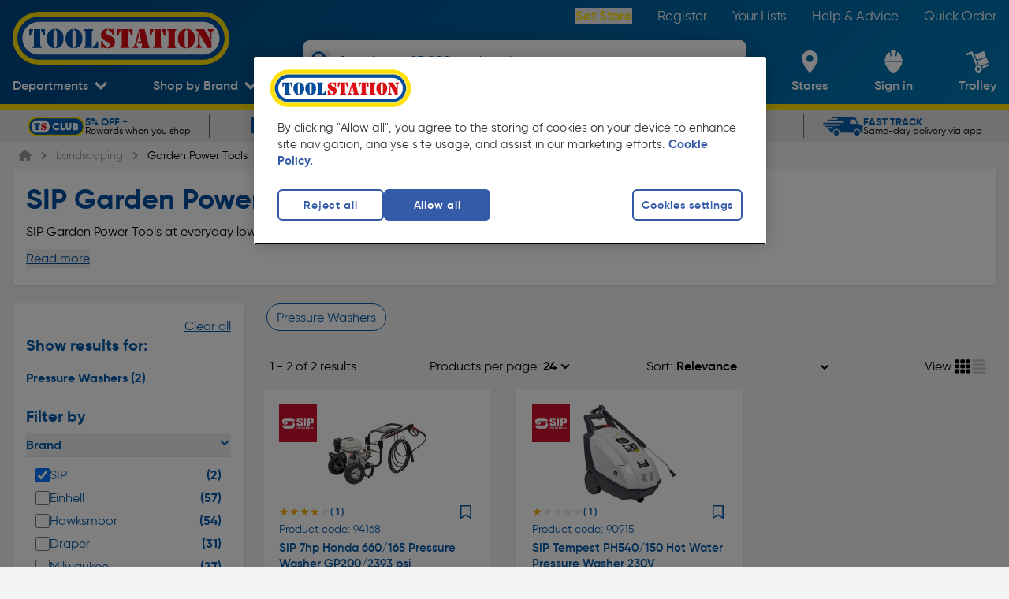

--- FILE ---
content_type: text/html; charset=utf-8
request_url: https://www.toolstation.com/landscaping/garden-power-tools/c690?brand=SIP
body_size: 47452
content:
<!doctype html>
<html data-n-head-ssr class="text-html-root bg-grey-2" data-n-head="%7B%22class%22:%7B%22ssr%22:%22text-html-root%20bg-grey-2%22%7D%7D">
  <head >
    <meta data-n-head="ssr" charset="utf-8"><meta data-n-head="ssr" name="viewport" content="width=device-width, initial-scale=1"><meta data-n-head="ssr" name="format-detection" content="telephone=no"><meta data-n-head="ssr" name="theme-color" content="#004F9F"><meta data-n-head="ssr" data-hid="og:site_name" property="og:site_name" content="Toolstation"><meta data-n-head="ssr" data-hid="og:type" property="og:type" content="Website"><meta data-n-head="ssr" data-hid="og:image" property="og:image" content="https://cdn.toolstation.com/img/toolstation-halo.svg"><meta data-n-head="ssr" data-hid="version" name="version" content="1.101.0"><meta data-n-head="ssr" data-hid="smartbanner:disable-positioning" name="smartbanner:disable-positioning" content="true"><meta data-n-head="ssr" data-hid="smartbanner:title" name="smartbanner:title" content="Toolstation App"><meta data-n-head="ssr" data-hid="smartbanner:author" name="smartbanner:author" content="Toolstation UK"><meta data-n-head="ssr" data-hid="smartbanner:price" name="smartbanner:price" content="GET"><meta data-n-head="ssr" data-hid="smartbanner:price-suffix-google" name="smartbanner:price-suffix-google" content="- In Google Play"><meta data-n-head="ssr" data-hid="smartbanner:icon-google" name="smartbanner:icon-google" content="https://cdn.toolstation.com/ts-images/banner-icon.png"><meta data-n-head="ssr" data-hid="smartbanner:button" name="smartbanner:button" content="view"><meta data-n-head="ssr" data-hid="smartbanner:button-url-google" name="smartbanner:button-url-google" content="https://play.google.com/store/apps/details?id=com.toolstation.mobile_app"><meta data-n-head="ssr" data-hid="smartbanner:enabled-platforms" name="smartbanner:enabled-platforms" content="android"><meta data-n-head="ssr" data-hid="smartbanner:close-label" name="smartbanner:close-label" content="close"><meta data-n-head="ssr" data-hid="apple-itunes-app" name="apple-itunes-app" content="app-id=1535789340, app-argument=https://www.toolstation.com/landscaping/garden-power-tools/c690?brand=SIP"><meta data-n-head="ssr" data-hid="description" name="description" content="UK’s best range of SIP Garden Power Tools. Free Next Day Delivery or Click &amp; Collect in as little as 5 minutes."><meta data-n-head="ssr" data-hid="og:title" property="og:title" content="SIP Garden Power Tools | Landscaping | Toolstation "><meta data-n-head="ssr" data-hid="og:description" property="og:description" content="UK’s best range of SIP Garden Power Tools. Free Next Day Delivery or Click &amp; Collect in as little as 5 minutes."><meta data-n-head="ssr" data-hid="og:url" property="og:url" content="https://www.toolstation.com/landscaping/garden-power-tools/c690?brand=SIP"><title>SIP Garden Power Tools | Landscaping | Toolstation </title><link data-n-head="ssr" rel="icon" href="/icon/favicon-32-x-32.png" sizes="32x32"><link data-n-head="ssr" rel="icon" href="/icon/favicon-128-x-128.png" sizes="128x128"><link data-n-head="ssr" rel="icon" href="/icon/favicon-192-x-192.png" sizes="192x192"><link data-n-head="ssr" rel="shortcut icon" href="/icon/favicon-196-x-196.png" sizes="196x196"><link data-n-head="ssr" rel="apple-touch-icon" href="/icon/favicon-180-x-180.png" sizes="180x180"><link data-n-head="ssr" rel="preconnect" href="https://www.googletagmanager.com"><link data-n-head="ssr" rel="preconnect" href="https://googleads.g.doubleclick.net"><link data-n-head="ssr" rel="preconnect" href="https://ad.doubleclick.net"><link data-n-head="ssr" rel="preconnect" href="https://adservice.google.com"><link data-n-head="ssr" rel="preconnect" href="https://f.monetate.net"><link data-n-head="ssr" rel="preconnect" href="https://recommender.scarabresearch.com"><link data-n-head="ssr" rel="preconnect" href="https://se.monetate.net"><link data-n-head="ssr" data-hid="i18n-can" rel="canonical" href="https://www.toolstation.com/landscaping/garden-power-tools/c690?brand=SIP"><script data-n-head="ssr" data-hid="gtm-script">window['dataLayer']=[];if(!window._gtm_init){window._gtm_init=1;(function(w,n,d,m,e,p){w[d]=(w[d]==1||n[d]=='yes'||n[d]==1||n[m]==1||(w[e]&&w[e][p]&&w[e][p]()))?1:0})(window,navigator,'doNotTrack','msDoNotTrack','external','msTrackingProtectionEnabled');(function(w,d,s,l,x,y){w[x]={};w._gtm_inject=function(i){if(w.doNotTrack||w[x][i])return;w[x][i]=1;w[l]=w[l]||[];w[l].push({'gtm.start':new Date().getTime(),event:'gtm.js'});var f=d.getElementsByTagName(s)[0],j=d.createElement(s);j.async=true;j.src='https://www.googletagmanager.com/gtm.js?id='+i;f.parentNode.insertBefore(j,f);}})(window,document,'script','dataLayer','_gtm_ids','_gtm_inject')};["GTM-55PWMLF"].forEach(function(i){window._gtm_inject(i)})</script><script data-n-head="ssr">var prodID = { "a": [], "c": 0, "u": "", "r": false }; function _lppr(v){for(var i=0;i<prodID.a.length;i++){if(prodID.a[i].h===v){return i;}}}</script><script data-n-head="ssr" src="https://cdn-ukwest.onetrust.com/scripttemplates/otSDKStub.js" async data-hid="one-trust" rel="preload" data-domain-script="4081b08c-c9a5-44f5-b93c-6c0057e26578"></script><script data-n-head="ssr" src="/external/js/oneTrustConsent.js?v=1.101.0" async data-hid="one-trust-external" rel="preload"></script><script data-n-head="ssr" src="/external/js/exponea.js" async rel="preload" data-hid="exponea" data-token="6b9d6396-8d08-11ed-af8e-e299581ce95e"></script><script data-n-head="ssr" src="https://sdk.woosmap.com/localities/localities.2.0.js" async data-hid="woosmap" rel="preload"></script><script data-n-head="ssr" src="https://widget.trustpilot.com/bootstrap/v5/tp.widget.bootstrap.min.js" async data-hid="trustpilot" rel="preload"></script><script data-n-head="ssr" type="text/javascript" innertHTML="var monetateT = new Date().getTime();" data-hid="monetate-timing">{}</script><script data-n-head="ssr" src="//se.monetate.net/js/2/a-a77f9577/p/toolstation.com/entry.js" rel="preload" data-hid="monetate"></script><script data-n-head="ssr" src="https://apps.bazaarvoice.com/deployments/toolstation-gb/main_site/production/en_GB/bv.js" type="text/javascript" data-hid="bazaarvoice" rel="preload" defer></script><script data-n-head="ssr" type="application/ld+json">{"@context":"http://schema.org","@type":"BreadcrumbList","itemListElement":[{"@type":"ListItem","position":1,"item":{"@type":"WebPage","@id":"www.toolstation.com/","name":"Home"}},{"@type":"ListItem","position":2,"item":{"@type":"WebPage","@id":"www.toolstation.com//landscaping/c1","name":"Landscaping"}},{"@type":"ListItem","position":3,"item":{"@type":"WebPage","@id":"www.toolstation.com//landscaping/garden-power-tools/c690","name":"Garden Power Tools"}}]}</script><link rel="preload" href="/assets/1.101.0/3699f17.js" as="script"><link rel="preload" href="/assets/1.101.0/commons/app.2e05137425bd5a4ba8d8.js" as="script"><link rel="preload" href="/assets/1.101.0/css/240f783.css" as="style"><link rel="preload" href="/assets/1.101.0/vendors/app.701caa0c7bb526f1907d.js" as="script"><link rel="preload" href="/assets/1.101.0/css/edc5a0b.css" as="style"><link rel="preload" href="/assets/1.101.0/app.9be35fd3d99d2f2e7981.js" as="script"><link rel="preload" href="/assets/1.101.0/css/8391709.css" as="style"><link rel="preload" href="/assets/1.101.0/DepartmentsMenu.54808f2c6dfcd78b83cc.js" as="script"><link rel="preload" href="/assets/1.101.0/css/9ab3bde.css" as="style"><link rel="preload" href="/assets/1.101.0/CollectionModal.29ef3699e6d922367e73.js" as="script"><link rel="preload" href="/assets/1.101.0/css/b747bee.css" as="style"><link rel="preload" href="/assets/1.101.0/CollectionModal/pages/branches/index.e142704cb1e618d2bb8e.js" as="script"><link rel="preload" href="/assets/1.101.0/UspBanner.3eb1c8881e6c188513dd.js" as="script"><link rel="preload" href="/assets/1.101.0/css/08e48bb.css" as="style"><link rel="preload" href="/assets/1.101.0/pages/_topslug/_slug_id/_id.75f4ebb0d322ae2d25c0.js" as="script"><link rel="preload" href="/assets/1.101.0/css/bb57e63.css" as="style"><link rel="preload" href="/assets/1.101.0/pages/_topslug/_slug_id/_id/pages/brands/_id/pages/campaign/_id/pages/search.1b1d57f5e8dd4084156b.js" as="script"><link rel="preload" href="/assets/1.101.0/pages/brands/_id.1ec0e97c2c02ab467cd8.js" as="script"><link rel="preload" href="/assets/1.101.0/pages/campaign/_id.1254f433cfb24d2618af.js" as="script"><link rel="preload" href="/assets/1.101.0/TheFooter.5719b16d87be93d5a8f7.js" as="script"><link rel="preload" href="/assets/1.101.0/FooterMiddle.9f50d61d23b6114f6e25.js" as="script"><link rel="preload" href="/assets/1.101.0/SiteFooterLinks.fe5af4f922f8f050ed9e.js" as="script"><link rel="preload" href="/assets/1.101.0/SocialLinks.d21912cec9cc168ad2bd.js" as="script"><link rel="preload" href="/assets/1.101.0/FooterPaypalCredit.3042952c52f2c3d3d228.js" as="script"><link rel="stylesheet" href="/assets/1.101.0/css/240f783.css"><link rel="stylesheet" href="/assets/1.101.0/css/edc5a0b.css"><link rel="stylesheet" href="/assets/1.101.0/css/8391709.css"><link rel="stylesheet" href="/assets/1.101.0/css/9ab3bde.css"><link rel="stylesheet" href="/assets/1.101.0/css/b747bee.css"><link rel="stylesheet" href="/assets/1.101.0/css/08e48bb.css"><link rel="stylesheet" href="/assets/1.101.0/css/bb57e63.css">
  </head>
  <body >
    <noscript data-n-head="ssr" data-hid="gtm-noscript" data-pbody="true"><iframe src="https://www.googletagmanager.com/ns.html?id=GTM-55PWMLF&" height="0" width="0" style="display:none;visibility:hidden" title="gtm"></iframe></noscript><div data-server-rendered="true" id="__nuxt"><!----><div data-component="transition" id="__layout"><div data-component="DefaultLayout" class="flex flex-col min-h-screen text-size-5 antialiased font-gilroy"><span></span> <header class="z-auto"><div data-component="TheHeader" class="header blue-gradient" data-v-20efee0e><div data-component="TopNavbar" class="flex h-auto hidden md:block" data-v-20efee0e><div class="relative w-full lg:block hidden h-10"><div class="flex items-center justify-between h-full content-container"><a href="/" data-component="NuxtLink" class="nuxt-link-active"><img src="https://cdn.toolstation.com/assets/toolstation-logo-halo.svg" width="275" height="60" alt="Toolstation logo" class="mt-14 h-[69px] w-[275px]"></a> <nav><ul class="flex text-white text-size-4.5"><li class="py-3 pl-8"><button data-testid="branch-link" class="font-semibold capitalize text-yellow-default cursor-pointer hover:underline">
                Set Store
              </button></li><li class="py-3 pl-8"><a href="/register" data-component="NuxtLink" class="text-white hover:underline">
              Register
            </a></li><li class="py-3 pl-8"><a href="/account/saved-lists" data-component="NuxtLink" class="text-white hover:underline">
              Your Lists
            </a></li><li class="py-3 pl-8"><a href="/help-and-advice" data-component="NuxtLink" class="text-white hover:underline">
              Help &amp; Advice
            </a></li><li class="py-3 pl-8"><a href="/trolley#quickcode" data-component="NuxtLink" class="text-white hover:underline">
              Quick Order
            </a></li></ul></nav></div></div></div> <div id="bottomNavbar" data-component="BottomNavbar" class="bottom-nav-bar" data-v-be498a34 data-v-20efee0e><nav class="nav content-container min-h-[100px]" data-v-be498a34><ul class="nav__ul" data-v-be498a34><li class="site-icon" data-v-be498a34><a href="/" data-component="NuxtLink" class="block nuxt-link-active" data-v-be498a34><img src="https://cdn.toolstation.com/assets/toolstation-logo-halo.svg" alt="Toolstation logo" width="200" height="49" class="min-h-[25px]" data-v-be498a34></a></li> <li data-testid="departments-nav-item" class="nav-item-horizontal-bottom" data-v-be498a34><a href="/landscaping/garden-power-tools/c690#" data-component="NuxtLink" class="nav-item-link block" data-v-be498a34><span data-component="NavItem" class="align-middle inline-block text-center text-white nav-left-side-links" data-v-be498a34><!----> <!----> <span class="nav-item" data-v-be498a34>
              Departments
            </span> <span class="nav-item-icon"><svg width="15" height="11" viewBox="0 0 15 11" fill="none" xmlns="http://www.w3.org/2000/svg" class="down-arrow" data-v-be498a34><path d="M7.50007 10.398L9.73394 8.14985L15 2.85017L12.7659 0.602051L7.50007 5.90143L2.23401 0.602051L0 2.85032L5.26578 8.1497L7.49979 10.398H7.50007Z" fill="white" data-v-be498a34></path></svg></span></span></a> <div data-component="DepartmentsMenu" data-testid="departments-menu-overlay" class="content-container bg-white pl-8 pr-6 py-3 text-black-default relative menu-overlay rounded-bl-xl rounded-br-xl" style="display:none;" data-v-d4be261e data-v-be498a34><button data-testid="close-btn" class="text-size-5 absolute right-5 z-header text-legacy-blue-default flex gap-3 items-center capitalize" data-v-d4be261e>
    Close
    <svg aria-hidden="true" focusable="false" xmlns="http://www.w3.org/2000/svg" viewBox="0 0 384 512" class=" lg" data-v-d4be261e data-v-c9eb2644><path fill="currentColor" d="M342.6 150.6c12.5-12.5 12.5-32.8 0-45.3s-32.8-12.5-45.3 0L192 210.7 86.6 105.4c-12.5-12.5-32.8-12.5-45.3 0s-12.5 32.8 0 45.3L146.7 256 41.4 361.4c-12.5 12.5-12.5 32.8 0 45.3s32.8 12.5 45.3 0L192 301.3 297.4 406.6c12.5 12.5 32.8 12.5 45.3 0s12.5-32.8 0-45.3L237.3 256 342.6 150.6z" data-v-c9eb2644></path></svg></button> <ol class="megamenu" data-v-d4be261e><li class="megamenu__item" data-v-d4be261e><a href="/deals/c1458" data-component="NuxtLink" class="department-name-link department-name-link--active" data-v-d4be261e><span data-v-d4be261e>
          Deals
        </span></a> <!----></li><li class="megamenu__item" data-v-d4be261e><a href="/adhesives-sealants/c13" data-component="NuxtLink" class="department-name-link" data-v-d4be261e><span data-v-d4be261e>
          Adhesives &amp; Sealants
        </span></a> <!----></li><li class="megamenu__item" data-v-d4be261e><a href="/automotive/c16" data-component="NuxtLink" class="department-name-link" data-v-d4be261e><span data-v-d4be261e>
          Automotive
        </span></a> <!----></li><li class="megamenu__item" data-v-d4be261e><a href="/bathrooms/c733" data-component="NuxtLink" class="department-name-link" data-v-d4be261e><span data-v-d4be261e>
          Bathrooms
        </span></a> <!----></li><li class="megamenu__item" data-v-d4be261e><a href="/central-heating-supplies/c22" data-component="NuxtLink" class="department-name-link" data-v-d4be261e><span data-v-d4be261e>
          Central Heating Supplies
        </span></a> <!----></li><li class="megamenu__item" data-v-d4be261e><a href="/cleaning-pest-control/c25" data-component="NuxtLink" class="department-name-link" data-v-d4be261e><span data-v-d4be261e>
          Cleaning &amp; Pest Control
        </span></a> <!----></li><li class="megamenu__item" data-v-d4be261e><a href="/construction-insulation/c20" data-component="NuxtLink" class="department-name-link" data-v-d4be261e><span data-v-d4be261e>
          Construction &amp; Insulation
        </span></a> <!----></li><li class="megamenu__item" data-v-d4be261e><a href="/electrical-supplies-accessories/c4" data-component="NuxtLink" class="department-name-link" data-v-d4be261e><span data-v-d4be261e>
          Electrical Supplies &amp; Accessories
        </span></a> <!----></li><li class="megamenu__item" data-v-d4be261e><a href="/hand-tools/c6" data-component="NuxtLink" class="department-name-link" data-v-d4be261e><span data-v-d4be261e>
          Hand Tools
        </span></a> <!----></li><li class="megamenu__item" data-v-d4be261e><a href="/ironmongery/c7" data-component="NuxtLink" class="department-name-link" data-v-d4be261e><span data-v-d4be261e>
          Ironmongery
        </span></a> <!----></li><li class="megamenu__item" data-v-d4be261e><a href="/kitchens/c734" data-component="NuxtLink" class="department-name-link" data-v-d4be261e><span data-v-d4be261e>
          Kitchens
        </span></a> <!----></li><li class="megamenu__item" data-v-d4be261e><a href="/ladders-storage/c3" data-component="NuxtLink" class="department-name-link" data-v-d4be261e><span data-v-d4be261e>
          Ladders &amp; Storage
        </span></a> <!----></li><li class="megamenu__item" data-v-d4be261e><a href="/landscaping/c1" data-component="NuxtLink" class="department-name-link" data-v-d4be261e><span data-v-d4be261e>
          Landscaping
        </span></a> <!----></li><li class="megamenu__item" data-v-d4be261e><a href="/lighting/c21" data-component="NuxtLink" class="department-name-link" data-v-d4be261e><span data-v-d4be261e>
          Lighting
        </span></a> <!----></li><li class="megamenu__item" data-v-d4be261e><a href="/painting-decorating/c8" data-component="NuxtLink" class="department-name-link" data-v-d4be261e><span data-v-d4be261e>
          Painting &amp; Decorating
        </span></a> <!----></li><li class="megamenu__item" data-v-d4be261e><a href="/plumbing/c15" data-component="NuxtLink" class="department-name-link" data-v-d4be261e><span data-v-d4be261e>
          Plumbing
        </span></a> <!----></li><li class="megamenu__item" data-v-d4be261e><a href="/power-tool-accessories/c11" data-component="NuxtLink" class="department-name-link" data-v-d4be261e><span data-v-d4be261e>
          Power Tool Accessories
        </span></a> <!----></li><li class="megamenu__item" data-v-d4be261e><a href="/power-tools/c5" data-component="NuxtLink" class="department-name-link" data-v-d4be261e><span data-v-d4be261e>
          Power Tools
        </span></a> <!----></li><li class="megamenu__item" data-v-d4be261e><a href="/security/c14" data-component="NuxtLink" class="department-name-link" data-v-d4be261e><span data-v-d4be261e>
          Security
        </span></a> <!----></li><li class="megamenu__item" data-v-d4be261e><a href="/screws-fixings/c12" data-component="NuxtLink" class="department-name-link" data-v-d4be261e><span data-v-d4be261e>
          Screws &amp; Fixings
        </span></a> <!----></li><li class="megamenu__item" data-v-d4be261e><a href="/smart-home/c1480" data-component="NuxtLink" class="department-name-link" data-v-d4be261e><span data-v-d4be261e>
          Smart Home
        </span></a> <!----></li><li class="megamenu__item" data-v-d4be261e><a href="/ventilation-heating/c1018" data-component="NuxtLink" class="department-name-link" data-v-d4be261e><span data-v-d4be261e>
          Heating &amp; Ventilation
        </span></a> <!----></li><li class="megamenu__item" data-v-d4be261e><a href="/workwear-safety/c10" data-component="NuxtLink" class="department-name-link" data-v-d4be261e><span data-v-d4be261e>
          Workwear &amp; Safety
        </span></a> <!----></li><li class="megamenu__item" data-v-d4be261e><a href="/sale-clearance/c17" data-component="NuxtLink" class="department-name-link" data-v-d4be261e><span data-v-d4be261e>
          Sale &amp; Clearance
        </span></a> <!----></li></ol></div></li> <li data-testid="top-trade-brands-nav-item" class="nav-item-horizontal-bottom group self-end py-0" data-v-be498a34><a href="/landscaping/garden-power-tools/c690#" data-component="NuxtLink" class="nav-item-link block" data-v-be498a34><span data-component="NavItem" class="align-middle inline-block text-center text-white nav-left-side-links" data-v-be498a34><!----> <!----> <span class="nav-item" data-v-be498a34>
              Shop by Brand
            </span> <span class="nav-item-icon"><svg width="15" height="11" viewBox="0 0 15 11" fill="none" xmlns="http://www.w3.org/2000/svg" class="down-arrow" data-v-be498a34><path d="M7.50007 10.398L9.73394 8.14985L15 2.85017L12.7659 0.602051L7.50007 5.90143L2.23401 0.602051L0 2.85032L5.26578 8.1497L7.49979 10.398H7.50007Z" fill="white" data-v-be498a34></path></svg></span></span></a> <!----></li> <li class="searchbar z-20" data-v-be498a34><div data-component="SearchBar" class="flex flex-col shadow-md rounded-xl" data-v-be498a34 data-v-be498a34><div class="relative bg-white w-full h-[40px] lg:h-[50px] rounded-xl overflow-hidden ease-in-out duration-100"><button aria-label="Search" class="absolute !w-[27px] !h-[27px] left-2 top-[6px] lg:top-3 text-blue"><svg viewBox="0 0 24 24" fill="none"><path d="M21.8105 19.5533L16.7986 14.523C18.9255 11.3239 18.5043 7.07235 15.7878 4.35727C14.2506 2.84188 12.229 2 10.06 2C7.89102 2 5.86944 2.84188 4.35325 4.35727C1.21558 7.51434 1.21558 12.6288 4.35325 15.7648C7.06976 18.4799 11.3235 18.9008 14.5243 16.7961L19.5573 21.8264C19.7889 22.0579 20.189 22.0579 20.4206 21.8264L21.8105 20.4373C22.0632 20.1847 22.0632 19.7848 21.8105 19.5533ZM13.9347 13.9337C11.8078 16.0595 8.33325 16.0595 6.18531 13.9337C4.05844 11.8079 4.05844 8.33518 6.18531 6.18837C8.31219 4.06262 11.7868 4.06262 13.9347 6.18837C16.0616 8.33518 16.0616 11.8079 13.9347 13.9337Z" fill="currentColor"></path></svg></button> <input type="text" placeholder="Search over 25,000 products here" value="" class="text-black-default flex items-center relative h-full w-[calc(100%-45px)] placeholder:text-blue text-size-4 focus:outline-none inset-x-[45px] placeholder:!font-light font-semibold"> <!----></div> <!----></div></li> <li class="nav-item-vertical ml-auto lg:ml-0" data-v-be498a34><a href="/branches" data-component="NuxtLink" data-testid="branch-locator-link" class="block" data-v-be498a34><span data-component="NavItem" class="align-middle inline-block text-center text-white nav-item-link nav-right-side-links" data-v-be498a34><!----> <div class="h-full flex items-center justify-center nav-item-icon"><svg viewBox="0 0 21 28" fill="none" xmlns="http://www.w3.org/2000/svg" width="25" height="28" class="nav-right-side-link-icon feature-icon" data-v-be498a34><path fill-rule="evenodd" clip-rule="evenodd" d="M0 10.0815C0 4.51364 4.61853 0 10.3158 0C16.0131 0 20.6316 4.51364 20.6316 10.0815C20.6316 15.7935 14.1415 24.2244 11.4564 27.4664C10.8669 28.1779 9.76463 28.1779 9.17516 27.4664C6.4901 24.2244 0 15.7935 0 10.0815ZM5.89474 10.3158C5.89474 12.758 7.8736 14.7368 10.3158 14.7368C12.758 14.7368 14.7368 12.758 14.7368 10.3158C14.7368 7.8736 12.758 5.89474 10.3158 5.89474C7.8736 5.89474 5.89474 7.8736 5.89474 10.3158Z" fill="white" data-v-be498a34></path></svg></div> <span class="nav-right-side-link-title nav-item lg:!hidden" data-v-be498a34>
              Set Store
            </span> <span class="nav-right-side-link-title nav-item max-lg:!hidden" data-v-be498a34>
              Stores
            </span> <!----></span></a></li> <li id="user-account-list-item" class="nav-item-vertical" data-v-be498a34><a href="/login?redirectTo=%2Faccount%2Fhome" data-component="NuxtLink" data-testid="user-account-link" class="block" data-v-be498a34><span data-component="NavItem" class="align-middle inline-block text-center text-white nav-item-link nav-right-side-links" data-v-be498a34><!----> <div class="h-full flex items-center justify-center nav-item-icon"><svg width="25" height="28" viewBox="0 0 25 28" fill="none" xmlns="http://www.w3.org/2000/svg" class="feature-icon nav-right-side-link-icon" data-v-be498a34><path fill-rule="evenodd" clip-rule="evenodd" d="M1.71506 14.644C1.60594 15.3455 1.62012 16.0599 1.75701 16.7568C2.0379 18.3088 2.74652 19.5029 3.3986 19.5977C5.02378 23.918 8.50578 28 12.5377 28C16.5697 28 20.058 23.9074 21.6832 19.5844C22.3098 19.4019 22.9691 18.2415 23.2336 16.7603C23.371 16.0638 23.3851 15.3496 23.2756 14.6484L1.71506 14.644V14.644ZM23.4818 11.1281H23.0614C23.0651 7.24941 20.8263 3.69725 17.2684 1.93647L16.3929 6.77765C16.3507 7.06172 16.1526 7.30095 15.876 7.40185C15.5994 7.50275 15.2881 7.44931 15.0639 7.26241C14.8397 7.07551 14.738 6.78482 14.7987 6.50392L15.7973 0.974437C15.4122 0.368393 14.7312 -0.000414827 13.998 3.50162e-07H11.0002C10.267 3.50162e-07 9.58663 0.368515 9.20085 0.974437L10.204 6.50392C10.2544 6.78069 10.1489 7.06252 9.9273 7.24325C9.70571 7.42397 9.40169 7.47615 9.12976 7.38011C8.85783 7.28407 8.65931 7.05442 8.60897 6.77765L7.73436 1.93824C4.1758 3.69749 1.93666 7.24959 1.94136 11.1281H1.5191C0.674243 11.1479 0 11.8189 0 12.6398C0 13.4607 0.674243 14.1316 1.5191 14.1515H23.4809C24.3258 14.1316 25 13.4607 25 12.6398C25 11.8189 24.3258 11.1479 23.4809 11.1281H23.4818V11.1281Z" fill="white" data-v-be498a34></path></svg></div> <span data-testid="user-account-text" class="nav-right-side-link-title nav-item" data-v-be498a34>
              Sign in
            </span> <!----></span></a></li> <li class="nav-item-vertical relative group" data-v-be498a34><a href="/trolley" data-component="NuxtLink" class="block" data-v-be498a34><span data-component="NavItem" class="align-middle inline-block text-center text-white nav-item-link nav-right-side-links relative" data-v-be498a34><!----> <div class="h-full flex items-center justify-center nav-item-icon"><div class="nav-right-side-link-icon" data-v-be498a34><svg viewBox="0 0 28 27" id="cart" xmlns="http://www.w3.org/2000/svg" width="100%" height="100%" class="feature-icon" data-v-be498a34><path d="M8.18 1.956l6.047 15.129a5.69 5.69 0 0 0-1.2.328 5.5 5.5 0 0 0-1.092.58L6.345 4.007l-4.658 1.84A1.23 1.23 0 1 1 .781 3.56l5.8-2.293a1.236 1.236 0 0 1 1.6.689H8.18zm19.682 15.628a1.226 1.226 0 0 1-.694 1.6l-6.488 2.565a6.076 6.076 0 0 0-.33-1.192 5.9 5.9 0 0 0-.584-1.092l6.488-2.565a1.242 1.242 0 0 1 1.609.687l-.001-.003zM24.94 8.475l2.634 6.58-8.664 3.423a5.712 5.712 0 0 0-3.379-1.447l-1.668-4.179L24.94 8.475zM13.405 11.71L10.78 5.131 21.857.756l2.625 6.579-11.077 4.375zm.076 6.843a4.369 4.369 0 1 0 3.296 8.093 4.369 4.369 0 0 0-3.296-8.093zm2.338 5.856a1.918 1.918 0 1 1-1.396-3.573 1.918 1.918 0 0 1 1.396 3.573z" fill="#FFF" fill-rule="evenodd" data-v-be498a34></path></svg> <span class="badge" style="display:none;" data-v-be498a34>
                  0
                </span></div></div> <span class="nav-right-side-link-title" data-v-be498a34><span class="nav-item hidden lg:inline" data-v-be498a34>
                Trolley
              </span> <span class="nav-item inline lg:hidden" data-v-be498a34>
                Trolley
              </span></span> <!----></span></a> <div class="hidden lg:block" data-v-be498a34><!----></div></li> <li data-testid="mobile-menu-nav-item" class="nav-item-vertical nav-item-vertical--menu order-1" data-v-be498a34><span data-component="NavItem" no-underline="" class="align-middle inline-block text-center text-white nav-item-link nav-right-side-links relative pr-0" data-v-be498a34><!----> <div class="h-full flex items-center justify-center nav-item-icon"><svg width="100" height="100" viewBox="0 0 100 100" fill="none" xmlns="http://www.w3.org/2000/svg" data-component="HamburgerIcon" class="hamburger-icon" data-v-29fb8612 data-v-be498a34><g data-v-29fb8612><rect x="5" y="23" width="95" height="10" rx="0" data-v-29fb8612></rect> <rect x="5" y="48" width="95" height="10" rx="0" data-v-29fb8612></rect> <rect x="5" y="48" width="95" height="10" rx="0" data-v-29fb8612></rect> <rect x="5" y="74" width="95" height="10" rx="0" data-v-29fb8612></rect></g></svg></div> <span class="nav-right-side-link-title" data-v-be498a34>
            Menu
          </span> <!----></span></li></ul></nav> <div data-component="transition" class="overlay" style="display:none;" data-v-be498a34 data-v-be498a34></div> <!----></div> <!----></div> <section data-testid="usp-bar" data-component="UspBanner" data-fetch-key="UspBanner:0" class="mb-0 bg-legacy-grey-default overflow-hidden flex font-gilroy h-[30px] sm:h-[40px]"><div data-component="BaseCarousel" class="carousel-wrapper w-full content-container" data-v-14ada3d3><div data-ssrc-id="ivqj32" data-component="SsrCarousel" class="ssr-carousel default-carousel-dot" style="--carousel-dot-colour:;" data-v-14ada3d3><style>[data-ssrc-id='ivqj32'] .ssr-carousel-track { justify-content: center; }
[data-ssrc-id='ivqj32'] .ssr-carousel-arrows,
[data-ssrc-id='ivqj32'] .ssr-carousel-dots { display: none; }   [data-ssrc-id='ivqj32'] .ssr-carousel-slide {
	width: calc( 20% - (0px + 0px) / 5 - (0px * 4) / 5 );
} [data-ssrc-id='ivqj32'] .ssr-carousel-slide {
	margin-right: 0px;
}
[data-ssrc-id='ivqj32'] .ssr-carousel-slide:is(:last-child) {
	margin-right: 0px;
} @media (max-width: 1050px) { [data-ssrc-id='ivqj32'] .ssr-carousel-track { justify-content: start; }
[data-ssrc-id='ivqj32'] .ssr-carousel-arrows { display: block; }
[data-ssrc-id='ivqj32'] .ssr-carousel-dots { display: flex; }  [data-ssrc-id='ivqj32'] .ssr-carousel-track { transform: translateX(0px); } [data-ssrc-id='ivqj32'] .ssr-carousel-slide {
	width: calc( 33.333333333333336% - (0px + 0px) / 3 - (0px * 2) / 3 );
} [data-ssrc-id='ivqj32'] .ssr-carousel-slide {
	margin-right: 0px;
}
[data-ssrc-id='ivqj32'] .ssr-carousel-slide:is(:last-child) {
	margin-right: 0px;
}  } @media (max-width: 767px) { [data-ssrc-id='ivqj32'] .ssr-carousel-track { justify-content: start; }
[data-ssrc-id='ivqj32'] .ssr-carousel-arrows { display: block; }
[data-ssrc-id='ivqj32'] .ssr-carousel-dots { display: flex; }  [data-ssrc-id='ivqj32'] .ssr-carousel-track { transform: translateX(0px); } [data-ssrc-id='ivqj32'] .ssr-carousel-slide {
	width: calc( 50% - (0px + 0px) / 2 - (0px * 1) / 2 );
} [data-ssrc-id='ivqj32'] .ssr-carousel-slide {
	margin-right: 0px;
}
[data-ssrc-id='ivqj32'] .ssr-carousel-slide:is(:last-child) {
	margin-right: 0px;
}  } @media (max-width: 480px) { [data-ssrc-id='ivqj32'] .ssr-carousel-track { justify-content: start; }
[data-ssrc-id='ivqj32'] .ssr-carousel-arrows { display: block; }
[data-ssrc-id='ivqj32'] .ssr-carousel-dots { display: flex; }  [data-ssrc-id='ivqj32'] .ssr-carousel-track { transform: translateX(0px); } [data-ssrc-id='ivqj32'] .ssr-carousel-slide {
	width: calc( 100% - (0px + 0px) / 1 - (0px * 0) / 1 );
} [data-ssrc-id='ivqj32'] .ssr-carousel-slide {
	margin-right: 0px;
}
[data-ssrc-id='ivqj32'] .ssr-carousel-slide:is(:last-child) {
	margin-right: 0px;
}  }</style><div class="ssr-carousel-slides"><div class="ssr-peek-values" style="left:0px;right:0px;"></div><div class="ssr-carousel-mask disabled"><div class="ssr-carousel-track"><div data-testid="usp-banner-element" class="my-0 h-[30px] sm:border-l ml-[2px] border-grey-5 first-of-type:border-transparent ssr-carousel-slide" style="order:0;"><div class="flex flex-col h-full justify-center items-center text-size-2 bg-legacy-grey-default overflow-hidden p-0 sm:px-2.5 leading-4"><a href="/club" data-component="NuxtLink" class="flex gap-2 xl:gap-4 items-center"><img src="https://cdn.toolstation.com/content/tsclub.svg" alt="5% OFF +" width="25" height="25" class="w-auto h-[20px] xl:h-[25px] shrink-0"> <div class="flex flex-row sm:flex-col items-center sm:items-start gap-2 sm:gap-[2px]"><p class="text-blue font-bold uppercase text-[clamp(12px,1vw,13px)] leading-none">
                5% OFF +
              </p> <p class="text-[12px]">Rewards when you shop</p></div></a></div></div><div data-testid="usp-banner-element" class="my-0 h-[30px] sm:border-l ml-[2px] border-grey-5 first-of-type:border-transparent ssr-carousel-slide" style="order:1;"><div class="flex flex-col h-full justify-center items-center text-size-2 bg-legacy-grey-default overflow-hidden p-0 sm:px-2.5 leading-4"><a href="/help-and-advice/delivery" data-component="NuxtLink" class="flex gap-2 xl:gap-4 items-center"><img src="https://cdn.toolstation.com/content/Delivery_web_icon.svg" alt="FREE DELIVERY" width="25" height="25" class="w-auto h-[20px] xl:h-[25px] shrink-0"> <div class="flex flex-row sm:flex-col items-center sm:items-start gap-2 sm:gap-[2px]"><p class="text-blue font-bold uppercase text-[clamp(12px,1vw,13px)] leading-none">
                FREE DELIVERY
              </p> <p class="text-[12px]">On orders over £40</p></div></a></div></div><div data-testid="usp-banner-element" class="my-0 h-[30px] sm:border-l ml-[2px] border-grey-5 first-of-type:border-transparent ssr-carousel-slide" style="order:2;"><div class="flex flex-col h-full justify-center items-center text-size-2 bg-legacy-grey-default overflow-hidden p-0 sm:px-2.5 leading-4"><div data-locale="en" data-template-id="5419b732fbfb950b10de65e5" data-businessunit-id="47e3cf0e0000640005022d0a" data-style-height="20px" data-theme="light" class="trustpilot-widget scale-[0.7]"></div></div></div><div data-testid="usp-banner-element" class="my-0 h-[30px] sm:border-l ml-[2px] border-grey-5 first-of-type:border-transparent ssr-carousel-slide" style="order:3;"><div class="flex flex-col h-full justify-center items-center text-size-2 bg-legacy-grey-default overflow-hidden p-0 sm:px-2.5 leading-4"><a href="/help-and-advice/click-and-collect" data-component="NuxtLink" class="flex gap-2 xl:gap-4 items-center"><img src="https://cdn.toolstation.com/content/collection_web_icon.svg" alt="CLICK &amp; COLLECT" width="25" height="25" class="w-auto h-[20px] xl:h-[25px] shrink-0"> <div class="flex flex-row sm:flex-col items-center sm:items-start gap-2 sm:gap-[2px]"><p class="text-blue font-bold uppercase text-[clamp(12px,1vw,13px)] leading-none">
                CLICK &amp; COLLECT
              </p> <p class="text-[12px]">In as little as 5 mins</p></div></a></div></div><div data-testid="usp-banner-element" class="my-0 h-[30px] sm:border-l ml-[2px] border-grey-5 first-of-type:border-transparent ssr-carousel-slide" style="order:4;"><div class="flex flex-col h-full justify-center items-center text-size-2 bg-legacy-grey-default overflow-hidden p-0 sm:px-2.5 leading-4"><a href="/fast-track-delivery" data-component="NuxtLink" class="flex gap-2 xl:gap-4 items-center"><img src="https://cdn.toolstation.com/content/FT_truck.svg" alt="FAST TRACK" width="25" height="25" class="w-auto h-[20px] xl:h-[25px] shrink-0"> <div class="flex flex-row sm:flex-col items-center sm:items-start gap-2 sm:gap-[2px]"><p class="text-blue font-bold uppercase text-[clamp(12px,1vw,13px)] leading-none">
                FAST TRACK
              </p> <p class="text-[12px]">Same-day delivery via app</p></div></a></div></div></div></div><!----></div><!----><div aria-live="polite" aria-atomic="true" class="ssr-carousel-visually-hidden">Slide 1 of 5</div></div></div></section> </header> <main id="main-content"><!----><!----><!----><!----><!----><!----><!----><!----><!----><!----><!----><!----><!----> <div data-component="Nuxt" data-fetch-key="SubTaxonomyPage:0"><div data-component="BreadCrumbs"><div data-testid="breadcrumbs" class="py-0 w-full bg-transparent "><div class="content-container"><ol aria-label="Breadcrumbs" class="text-grey-600 flex items-center relative overflow-x-auto py-[8px]"><li data-component="BreadCrumbItem" data-testid="desktop" class="text-size-2 whitespace-nowrap items-center flex"><!----> <a href="/" data-component="NuxtLink" class="nuxt-link-active hover:text-black-default mr-2 ml-2"><svg aria-hidden="true" focusable="false" role="img" xmlns="http://www.w3.org/2000/svg" viewBox="0 0 576 512" class="h-4 w-4 mb-[2px]"><path fill="currentColor" d="M575.8 255.5c0 18-15 32.1-32 32.1h-32l.7 160.2c0 2.7-.2 5.4-.5 8.1V472c0 22.1-17.9 40-40 40H456c-1.1 0-2.2 0-3.3-.1c-1.4 .1-2.8 .1-4.2 .1H416 392c-22.1 0-40-17.9-40-40V448 384c0-17.7-14.3-32-32-32H256c-17.7 0-32 14.3-32 32v64 24c0 22.1-17.9 40-40 40H160 128.1c-1.5 0-3-.1-4.5-.2c-1.2 .1-2.4 .2-3.6 .2H104c-22.1 0-40-17.9-40-40V360c0-.9 0-1.9 .1-2.8V287.6H32c-18 0-32-14-32-32.1c0-9 3-17 10-24L266.4 8c7-7 15-8 22-8s15 2 21 7L564.8 231.5c8 7 12 15 11 24z"></path></svg></a></li> <li data-component="BreadCrumbItem" data-testid="desktop" class="text-size-2 whitespace-nowrap items-center flex"><svg viewBox="0 0 24 24" fill="none" aria-hidden="true" role="img" focusable="false" data-component="ChevronIcon" data-testid="angleRight" class="ease-in-out duration-150 h-[15px] w-[15px] -rotate-90"><rect x="9.87646" y="14.9978" width="11.5" height="3" rx="0.9" transform="rotate(-45 9.87646 14.9978)" fill="currentColor"></rect> <rect x="5.9873" y="6.86595" width="11.5" height="3" rx="0.9" transform="rotate(45 5.9873 6.86595)" fill="currentColor"></rect></svg> <a href="/landscaping/c1" data-component="NuxtLink" class="hover:text-black-default mr-2 ml-2"><span>Landscaping</span></a></li><li data-component="BreadCrumbItem" data-testid="desktop" class="text-size-2 whitespace-nowrap items-center flex"><svg viewBox="0 0 24 24" fill="none" aria-hidden="true" role="img" focusable="false" data-component="ChevronIcon" data-testid="angleRight" class="ease-in-out duration-150 h-[15px] w-[15px] -rotate-90"><rect x="9.87646" y="14.9978" width="11.5" height="3" rx="0.9" transform="rotate(-45 9.87646 14.9978)" fill="currentColor"></rect> <rect x="5.9873" y="6.86595" width="11.5" height="3" rx="0.9" transform="rotate(45 5.9873 6.86595)" fill="currentColor"></rect></svg> <span data-testid="breadcrumb-dompurify" class="text-black-default"><span class="mr-2 ml-2">Garden Power Tools</span></span></li></ol></div></div></div> <div data-component="CategoryNameDescription" class="md:content-container" data-v-cc12fc32><div class="w-full bg-white rounded-[1px] border border-transparent shadow px-4 py-5" data-v-cc12fc32 data-v-cc12fc32><div data-v-cc12fc32><h1 class="font-gilroy font-bold text-[24px] md_lg:text-[36px] leading-[33px] break-words mb-[11px] md_lg:mb-[14px] text-legacy-blue-default" data-v-cc12fc32>
        SIP Garden Power Tools
      </h1> <div class="description short" data-v-cc12fc32>SIP Garden Power Tools at everyday low prices from Toolstation. Available for free delivery.</div> <div class="mt-4" style="display:none;" data-v-cc12fc32><h5 class="font-gilroy font-bold leading-[21px] mb-[11px] text-legacy-blue-default text-[16px]" data-v-cc12fc32>
          See also
        </h5> <div class="underline text-legacy-blue-default text-[14px] md_lg:text-[16px] font-gilroy min-h-[30px] pl-6" data-v-cc12fc32><ul role="list" data-v-cc12fc32><li class="list-disc see-also-wrapper" data-v-cc12fc32><a href="/landscaping/tillers-scarifiers/c611" class="leading-[0px] my-0" data-v-cc12fc32><span class="font-gilroy my-0 text-[14px] leading-[19px] underline text-legacy-blue-default">
    Tillers &amp; Scarifiers
  </span></a></li><li class="list-disc see-also-wrapper" data-v-cc12fc32><a href="/landscaping/log-splitters/c1084" class="leading-[0px] my-0" data-v-cc12fc32><span class="font-gilroy my-0 text-[14px] leading-[19px] underline text-legacy-blue-default">
    Log Splitters
  </span></a></li><li class="list-disc see-also-wrapper" data-v-cc12fc32><a href="/landscaping/chainsaws/c424" class="leading-[0px] my-0" data-v-cc12fc32><span class="font-gilroy my-0 text-[14px] leading-[19px] underline text-legacy-blue-default">
    Chainsaws
  </span></a></li><li class="list-disc see-also-wrapper" data-v-cc12fc32><a href="/landscaping/lawnmowers/c561" class="leading-[0px] my-0" data-v-cc12fc32><span class="font-gilroy my-0 text-[14px] leading-[19px] underline text-legacy-blue-default">
    Lawn Mowers
  </span></a></li></ul></div></div> <button class="mt-3 underline text-legacy-blue-default text-[14px] md_lg:text-[16px] font-gilroy" data-v-cc12fc32>
        Read more
      </button></div></div> <!----></div> <section><div class="fixed z-[99] w-full h-full bg-white opacity-80 top-0 left-0" style="display:none;"><div class="flex flex-col items-center justify-center gap-3 h-full"><span class="z-2"><svg xmlns="http://www.w3.org/2000/svg" viewBox="0 0 24 24" aria-hidden="true" focusable="false" role="img" data-component="LoadingSpinnerIcon" class=" xxl animate-spin" data-v-4584b3ba><path fill="currentColor" d="M12,1A11,11,0,1,0,23,12,11,11,0,0,0,12,1Zm0,19a8,8,0,1,1,8-8A8,8,0,0,1,12,20Z" opacity=".25" data-v-4584b3ba></path> <path fill="currentColor" d="M10.14,1.16a11,11,0,0,0-9,8.92A1.59,1.59,0,0,0,2.46,12,1.52,1.52,0,0,0,4.11,10.7a8,8,0,0,1,6.66-6.61A1.42,1.42,0,0,0,12,2.69h0A1.57,1.57,0,0,0,10.14,1.16Z" data-v-4584b3ba></path></svg></span> <p>
        Updating results
      </p></div></div> <div><div class="flex flex-col pb-8 md:content-container lg:pt-6 lg:gap-4"><!----> <!----> <div class="grid grid-cols-1 lg:grid-cols-4 lg:gap-x-6"><div data-testid="filter-container" class="font-gilroy text-blue fixed lg:relative top-0 left-0 z-50 lg:z-auto w-full hidden lg:block col-span-1" data-v-4addd69c><div class="w-full fixed lg:hidden top-0 left-0 px-4 py-3 bg-[rgba(255,255,255,0.95)] z-40 shadow shadow-grey-100" data-v-4addd69c><button data-testid="close-modal-button" class="btn-close-default text-blue" data-v-4addd69c><svg aria-hidden="true" focusable="false" xmlns="http://www.w3.org/2000/svg" viewBox="0 0 384 512" class=" xl" data-v-4addd69c data-v-c9eb2644><path fill="currentColor" d="M342.6 150.6c12.5-12.5 12.5-32.8 0-45.3s-32.8-12.5-45.3 0L192 210.7 86.6 105.4c-12.5-12.5-32.8-12.5-45.3 0s-12.5 32.8 0 45.3L146.7 256 41.4 361.4c-12.5 12.5-12.5 32.8 0 45.3s32.8 12.5 45.3 0L192 301.3 297.4 406.6c12.5 12.5 32.8 12.5 45.3 0s12.5-32.8 0-45.3L237.3 256 342.6 150.6z" data-v-c9eb2644></path></svg></button></div> <div class="w-full bg-white rounded-[1px] border border-transparent shadow px-4 py-5 relative overflow-auto h-screen lg:h-auto pt-20 lg:pt-10" data-v-4addd69c data-v-4addd69c><section class="mb-4" data-v-4addd69c><p class="text-blue text-size-6 leading-[24px] font-bold mb-3">
    Show results for:
  </p> <div><div style="display:;"><div data-component="HierarchyList" class="hierarchyListClasses hierarchy-list" data-v-3a71101e><div data-v-3a71101e><a href="/landscaping/pressure-washers/c1078?brand=SIP" data-component="NuxtLink" class="flex justify-between items-center w-full" data-v-3a71101e><p data-v-3a71101e><span data-v-3a71101e>Pressure Washers</span> <span data-v-3a71101e>(2)</span></p> <!----></a></div> <!----></div></div></div> <section class="filter-wrapper"><!----></section></section> <p class="mb-2 text-size-6 text-blue font-bold" data-v-4addd69c>
      Filter by
    </p> <p class="underline text-blue-500 cursor-pointer text-[14px] md:text-[16px] fixed lg:absolute top-4 right-4 z-50 lg:z-auto" data-v-4addd69c>
      Clear all
    </p> <div class="flex flex-col gap-2 pb-[84px] lg:pb-0" data-v-4addd69c><div data-v-4addd69c><div data-component="GenericFilter" data-v-27194f4f data-v-4addd69c><button class="flex justify-between border-b-1 border-grey-200 py-1 cursor-pointer w-full" data-v-27194f4f><p data-testid="filter-name" aria-label="Brand" class="font-bold text-size-4" data-v-27194f4f>Brand</p> <svg viewBox="0 0 24 24" fill="none" aria-hidden="true" role="img" focusable="false" data-component="ChevronIcon" class="ease-in-out duration-150 text-blue w-4 h-4" data-v-27194f4f><rect x="9.87646" y="14.9978" width="11.5" height="3" rx="0.9" transform="rotate(-45 9.87646 14.9978)" fill="currentColor"></rect> <rect x="5.9873" y="6.86595" width="11.5" height="3" rx="0.9" transform="rotate(45 5.9873 6.86595)" fill="currentColor"></rect></svg></button> <div data-component="transition" data-v-27194f4f data-v-27194f4f><div class="pt-2 flex flex-col"><div class="flex justify-between text-size-4"><a aria-label="SIP" class="w-full"><label aria-checked="true" data-component="CheckboxOption" class="flex justify-between cursor-pointer w-full hover:bg-grey-100 py-1 px-3 rounded-md"><div class="flex gap-2 items-center"><input type="checkbox" checked="checked" class="border-blue text-blue accent-blue w-[18px] h-[18px]"> <p>SIP</p></div> <p class="font-bold hidden md:block">(2)</p></label></a></div><div class="flex justify-between text-size-4"><a aria-label="Einhell" class="w-full"><label aria-checked="false" data-component="CheckboxOption" class="flex justify-between cursor-pointer w-full hover:bg-grey-100 py-1 px-3 rounded-md"><div class="flex gap-2 items-center"><input type="checkbox" class="border-blue text-blue accent-blue w-[18px] h-[18px]"> <p>Einhell</p></div> <p class="font-bold hidden md:block">(57)</p></label></a></div><div class="flex justify-between text-size-4"><a aria-label="Hawksmoor" class="w-full"><label aria-checked="false" data-component="CheckboxOption" class="flex justify-between cursor-pointer w-full hover:bg-grey-100 py-1 px-3 rounded-md"><div class="flex gap-2 items-center"><input type="checkbox" class="border-blue text-blue accent-blue w-[18px] h-[18px]"> <p>Hawksmoor</p></div> <p class="font-bold hidden md:block">(54)</p></label></a></div><div class="flex justify-between text-size-4"><a aria-label="Draper" class="w-full"><label aria-checked="false" data-component="CheckboxOption" class="flex justify-between cursor-pointer w-full hover:bg-grey-100 py-1 px-3 rounded-md"><div class="flex gap-2 items-center"><input type="checkbox" class="border-blue text-blue accent-blue w-[18px] h-[18px]"> <p>Draper</p></div> <p class="font-bold hidden md:block">(31)</p></label></a></div><div class="flex justify-between text-size-4"><a aria-label="Milwaukee" class="w-full"><label aria-checked="false" data-component="CheckboxOption" class="flex justify-between cursor-pointer w-full hover:bg-grey-100 py-1 px-3 rounded-md"><div class="flex gap-2 items-center"><input type="checkbox" class="border-blue text-blue accent-blue w-[18px] h-[18px]"> <p>Milwaukee</p></div> <p class="font-bold hidden md:block">(27)</p></label></a></div><div class="flex justify-between text-size-4 hidden"><a aria-label="Karcher" class="w-full"><label aria-checked="false" data-component="CheckboxOption" class="flex justify-between cursor-pointer w-full hover:bg-grey-100 py-1 px-3 rounded-md"><div class="flex gap-2 items-center"><input type="checkbox" class="border-blue text-blue accent-blue w-[18px] h-[18px]"> <p>Karcher</p></div> <p class="font-bold hidden md:block">(25)</p></label></a></div><div class="flex justify-between text-size-4 hidden"><a aria-label="Webb" class="w-full"><label aria-checked="false" data-component="CheckboxOption" class="flex justify-between cursor-pointer w-full hover:bg-grey-100 py-1 px-3 rounded-md"><div class="flex gap-2 items-center"><input type="checkbox" class="border-blue text-blue accent-blue w-[18px] h-[18px]"> <p>Webb</p></div> <p class="font-bold hidden md:block">(19)</p></label></a></div><div class="flex justify-between text-size-4 hidden"><a aria-label="Greenworks" class="w-full"><label aria-checked="false" data-component="CheckboxOption" class="flex justify-between cursor-pointer w-full hover:bg-grey-100 py-1 px-3 rounded-md"><div class="flex gap-2 items-center"><input type="checkbox" class="border-blue text-blue accent-blue w-[18px] h-[18px]"> <p>Greenworks</p></div> <p class="font-bold hidden md:block">(13)</p></label></a></div><div class="flex justify-between text-size-4 hidden"><a aria-label="Makita" class="w-full"><label aria-checked="false" data-component="CheckboxOption" class="flex justify-between cursor-pointer w-full hover:bg-grey-100 py-1 px-3 rounded-md"><div class="flex gap-2 items-center"><input type="checkbox" class="border-blue text-blue accent-blue w-[18px] h-[18px]"> <p>Makita</p></div> <p class="font-bold hidden md:block">(13)</p></label></a></div><div class="flex justify-between text-size-4 hidden"><a aria-label="Yard Force" class="w-full"><label aria-checked="false" data-component="CheckboxOption" class="flex justify-between cursor-pointer w-full hover:bg-grey-100 py-1 px-3 rounded-md"><div class="flex gap-2 items-center"><input type="checkbox" class="border-blue text-blue accent-blue w-[18px] h-[18px]"> <p>Yard Force</p></div> <p class="font-bold hidden md:block">(9)</p></label></a></div><div class="flex justify-between text-size-4 hidden"><a aria-label="Black and Decker" class="w-full"><label aria-checked="false" data-component="CheckboxOption" class="flex justify-between cursor-pointer w-full hover:bg-grey-100 py-1 px-3 rounded-md"><div class="flex gap-2 items-center"><input type="checkbox" class="border-blue text-blue accent-blue w-[18px] h-[18px]"> <p>Black and Decker</p></div> <p class="font-bold hidden md:block">(8)</p></label></a></div><div class="flex justify-between text-size-4 hidden"><a aria-label="DeWalt" class="w-full"><label aria-checked="false" data-component="CheckboxOption" class="flex justify-between cursor-pointer w-full hover:bg-grey-100 py-1 px-3 rounded-md"><div class="flex gap-2 items-center"><input type="checkbox" class="border-blue text-blue accent-blue w-[18px] h-[18px]"> <p>DeWalt</p></div> <p class="font-bold hidden md:block">(8)</p></label></a></div><div class="flex justify-between text-size-4 hidden"><a aria-label="ALM" class="w-full"><label aria-checked="false" data-component="CheckboxOption" class="flex justify-between cursor-pointer w-full hover:bg-grey-100 py-1 px-3 rounded-md"><div class="flex gap-2 items-center"><input type="checkbox" class="border-blue text-blue accent-blue w-[18px] h-[18px]"> <p>ALM</p></div> <p class="font-bold hidden md:block">(7)</p></label></a></div><div class="flex justify-between text-size-4 hidden"><a aria-label="Stanley FatMax" class="w-full"><label aria-checked="false" data-component="CheckboxOption" class="flex justify-between cursor-pointer w-full hover:bg-grey-100 py-1 px-3 rounded-md"><div class="flex gap-2 items-center"><input type="checkbox" class="border-blue text-blue accent-blue w-[18px] h-[18px]"> <p>Stanley FatMax</p></div> <p class="font-bold hidden md:block">(6)</p></label></a></div><div class="flex justify-between text-size-4 hidden"><a aria-label="Nilfisk" class="w-full"><label aria-checked="false" data-component="CheckboxOption" class="flex justify-between cursor-pointer w-full hover:bg-grey-100 py-1 px-3 rounded-md"><div class="flex gap-2 items-center"><input type="checkbox" class="border-blue text-blue accent-blue w-[18px] h-[18px]"> <p>Nilfisk</p></div> <p class="font-bold hidden md:block">(5)</p></label></a></div><div class="flex justify-between text-size-4 hidden"><a aria-label="The Handy" class="w-full"><label aria-checked="false" data-component="CheckboxOption" class="flex justify-between cursor-pointer w-full hover:bg-grey-100 py-1 px-3 rounded-md"><div class="flex gap-2 items-center"><input type="checkbox" class="border-blue text-blue accent-blue w-[18px] h-[18px]"> <p>The Handy</p></div> <p class="font-bold hidden md:block">(5)</p></label></a></div><div class="flex justify-between text-size-4 hidden"><a aria-label="AL-KO" class="w-full"><label aria-checked="false" data-component="CheckboxOption" class="flex justify-between cursor-pointer w-full hover:bg-grey-100 py-1 px-3 rounded-md"><div class="flex gap-2 items-center"><input type="checkbox" class="border-blue text-blue accent-blue w-[18px] h-[18px]"> <p>AL-KO</p></div> <p class="font-bold hidden md:block">(3)</p></label></a></div><div class="flex justify-between text-size-4 hidden"><a aria-label="Roughneck" class="w-full"><label aria-checked="false" data-component="CheckboxOption" class="flex justify-between cursor-pointer w-full hover:bg-grey-100 py-1 px-3 rounded-md"><div class="flex gap-2 items-center"><input type="checkbox" class="border-blue text-blue accent-blue w-[18px] h-[18px]"> <p>Roughneck</p></div> <p class="font-bold hidden md:block">(2)</p></label></a></div><div class="flex justify-between text-size-4 hidden"><a aria-label="Silverhook" class="w-full"><label aria-checked="false" data-component="CheckboxOption" class="flex justify-between cursor-pointer w-full hover:bg-grey-100 py-1 px-3 rounded-md"><div class="flex gap-2 items-center"><input type="checkbox" class="border-blue text-blue accent-blue w-[18px] h-[18px]"> <p>Silverhook</p></div> <p class="font-bold hidden md:block">(2)</p></label></a></div><div class="flex justify-between text-size-4 hidden"><a aria-label="Stanley" class="w-full"><label aria-checked="false" data-component="CheckboxOption" class="flex justify-between cursor-pointer w-full hover:bg-grey-100 py-1 px-3 rounded-md"><div class="flex gap-2 items-center"><input type="checkbox" class="border-blue text-blue accent-blue w-[18px] h-[18px]"> <p>Stanley</p></div> <p class="font-bold hidden md:block">(1)</p></label></a></div> <button aria-label="See More Values" class="text-size-4 underline mt-2 font-semibold cursor-pointer flex self-start">
        See more
      </button></div></div></div></div><div data-v-4addd69c><div data-component="PriceFilter" data-v-27194f4f data-v-4addd69c><button class="flex justify-between border-b-1 border-grey-200 py-1 cursor-pointer w-full" data-v-27194f4f><p data-testid="filter-name" aria-label="Price" class="font-bold text-size-4" data-v-27194f4f>Price</p> <svg viewBox="0 0 24 24" fill="none" aria-hidden="true" role="img" focusable="false" data-component="ChevronIcon" class="ease-in-out duration-150 text-blue w-4 h-4" data-v-27194f4f><rect x="9.87646" y="14.9978" width="11.5" height="3" rx="0.9" transform="rotate(-45 9.87646 14.9978)" fill="currentColor"></rect> <rect x="5.9873" y="6.86595" width="11.5" height="3" rx="0.9" transform="rotate(45 5.9873 6.86595)" fill="currentColor"></rect></svg></button> <div data-component="transition" data-v-27194f4f data-v-27194f4f><div class="pt-2 flex flex-col"><div class="flex justify-between text-size-4"><div aria-label="£500+" class="w-full"><label aria-checked="false" data-component="CheckboxOption" class="flex justify-between cursor-pointer w-full hover:bg-grey-100 py-1 px-3 rounded-md"><div class="flex gap-2 items-center"><input type="checkbox" class="border-blue text-blue accent-blue w-[18px] h-[18px]"> <p>£500+</p></div> <p class="font-bold hidden md:block">(2)</p></label></div></div></div></div></div></div><div data-v-4addd69c><div data-component="GenericFilter" data-v-27194f4f data-v-4addd69c><button class="flex justify-between border-b-1 border-grey-200 py-1 cursor-pointer w-full" data-v-27194f4f><p data-testid="filter-name" aria-label="Type" class="font-bold text-size-4" data-v-27194f4f>Type</p> <svg viewBox="0 0 24 24" fill="none" aria-hidden="true" role="img" focusable="false" data-component="ChevronIcon" class="ease-in-out duration-150 text-blue w-4 h-4" data-v-27194f4f><rect x="9.87646" y="14.9978" width="11.5" height="3" rx="0.9" transform="rotate(-45 9.87646 14.9978)" fill="currentColor"></rect> <rect x="5.9873" y="6.86595" width="11.5" height="3" rx="0.9" transform="rotate(45 5.9873 6.86595)" fill="currentColor"></rect></svg></button> <div data-component="transition" data-v-27194f4f data-v-27194f4f><div class="pt-2 flex flex-col"><div class="flex justify-between text-size-4"><a aria-label="Electric" href="/landscaping/garden-power-tools/c690?brand=SIP&amp;type=Electric" class="w-full"><label aria-checked="false" data-component="CheckboxOption" class="flex justify-between cursor-pointer w-full hover:bg-grey-100 py-1 px-3 rounded-md"><div class="flex gap-2 items-center"><input type="checkbox" class="border-blue text-blue accent-blue w-[18px] h-[18px]"> <p>Electric</p></div> <p class="font-bold hidden md:block">(1)</p></label></a></div><div class="flex justify-between text-size-4"><a aria-label="Petrol" href="/landscaping/garden-power-tools/c690?brand=SIP&amp;type=Petrol" class="w-full"><label aria-checked="false" data-component="CheckboxOption" class="flex justify-between cursor-pointer w-full hover:bg-grey-100 py-1 px-3 rounded-md"><div class="flex gap-2 items-center"><input type="checkbox" class="border-blue text-blue accent-blue w-[18px] h-[18px]"> <p>Petrol</p></div> <p class="font-bold hidden md:block">(1)</p></label></a></div> <!----></div></div></div></div><div data-v-4addd69c><div data-component="GenericFilter" data-v-27194f4f data-v-4addd69c><button class="flex justify-between border-b-1 border-grey-200 py-1 cursor-pointer w-full" data-v-27194f4f><p data-testid="filter-name" aria-label="Corded or Cordless" class="font-bold text-size-4" data-v-27194f4f>Corded or Cordless</p> <svg viewBox="0 0 24 24" fill="none" aria-hidden="true" role="img" focusable="false" data-component="ChevronIcon" class="ease-in-out duration-150 text-blue w-4 h-4" data-v-27194f4f><rect x="9.87646" y="14.9978" width="11.5" height="3" rx="0.9" transform="rotate(-45 9.87646 14.9978)" fill="currentColor"></rect> <rect x="5.9873" y="6.86595" width="11.5" height="3" rx="0.9" transform="rotate(45 5.9873 6.86595)" fill="currentColor"></rect></svg></button> <div data-component="transition" data-v-27194f4f data-v-27194f4f><div class="pt-2 flex flex-col"><div class="flex justify-between text-size-4"><a aria-label="Corded" href="/landscaping/garden-power-tools/c690?brand=SIP&amp;cordedorcordless=Corded" class="w-full"><label aria-checked="false" data-component="CheckboxOption" class="flex justify-between cursor-pointer w-full hover:bg-grey-100 py-1 px-3 rounded-md"><div class="flex gap-2 items-center"><input type="checkbox" class="border-blue text-blue accent-blue w-[18px] h-[18px]"> <p>Corded</p></div> <p class="font-bold hidden md:block">(1)</p></label></a></div><div class="flex justify-between text-size-4"><a aria-label="Cordless" href="/landscaping/garden-power-tools/c690?brand=SIP&amp;cordedorcordless=Cordless" class="w-full"><label aria-checked="false" data-component="CheckboxOption" class="flex justify-between cursor-pointer w-full hover:bg-grey-100 py-1 px-3 rounded-md"><div class="flex gap-2 items-center"><input type="checkbox" class="border-blue text-blue accent-blue w-[18px] h-[18px]"> <p>Cordless</p></div> <p class="font-bold hidden md:block">(1)</p></label></a></div> <!----></div></div></div></div><div data-v-4addd69c><div data-component="GenericFilter" data-v-27194f4f data-v-4addd69c><button class="flex justify-between border-b-1 border-grey-200 py-1 cursor-pointer w-full" data-v-27194f4f><p data-testid="filter-name" aria-label="Colour" class="font-bold text-size-4" data-v-27194f4f>Colour</p> <svg viewBox="0 0 24 24" fill="none" aria-hidden="true" role="img" focusable="false" data-component="ChevronIcon" class="ease-in-out duration-150 text-blue w-4 h-4 -rotate-90" data-v-27194f4f><rect x="9.87646" y="14.9978" width="11.5" height="3" rx="0.9" transform="rotate(-45 9.87646 14.9978)" fill="currentColor"></rect> <rect x="5.9873" y="6.86595" width="11.5" height="3" rx="0.9" transform="rotate(45 5.9873 6.86595)" fill="currentColor"></rect></svg></button> <div data-component="transition" style="display:none;" data-v-27194f4f data-v-27194f4f><div class="pt-2 flex flex-col"><div class="flex justify-between text-size-4"><a aria-label="Black" href="/landscaping/garden-power-tools/c690?brand=SIP&amp;colour=Black" class="w-full"><label aria-checked="false" data-component="CheckboxOption" class="flex justify-between cursor-pointer w-full hover:bg-grey-100 py-1 px-3 rounded-md"><div class="flex gap-2 items-center"><input type="checkbox" class="border-blue text-blue accent-blue w-[18px] h-[18px]"> <p>Black</p></div> <p class="font-bold hidden md:block">(1)</p></label></a></div><div class="flex justify-between text-size-4"><a aria-label="Grey" href="/landscaping/garden-power-tools/c690?brand=SIP&amp;colour=Grey" class="w-full"><label aria-checked="false" data-component="CheckboxOption" class="flex justify-between cursor-pointer w-full hover:bg-grey-100 py-1 px-3 rounded-md"><div class="flex gap-2 items-center"><input type="checkbox" class="border-blue text-blue accent-blue w-[18px] h-[18px]"> <p>Grey</p></div> <p class="font-bold hidden md:block">(1)</p></label></a></div> <!----></div></div></div></div><div data-v-4addd69c><div data-component="GenericFilter" data-v-27194f4f data-v-4addd69c><button class="flex justify-between border-b-1 border-grey-200 py-1 cursor-pointer w-full" data-v-27194f4f><p data-testid="filter-name" aria-label="Power Source" class="font-bold text-size-4" data-v-27194f4f>Power Source</p> <svg viewBox="0 0 24 24" fill="none" aria-hidden="true" role="img" focusable="false" data-component="ChevronIcon" class="ease-in-out duration-150 text-blue w-4 h-4 -rotate-90" data-v-27194f4f><rect x="9.87646" y="14.9978" width="11.5" height="3" rx="0.9" transform="rotate(-45 9.87646 14.9978)" fill="currentColor"></rect> <rect x="5.9873" y="6.86595" width="11.5" height="3" rx="0.9" transform="rotate(45 5.9873 6.86595)" fill="currentColor"></rect></svg></button> <div data-component="transition" style="display:none;" data-v-27194f4f data-v-27194f4f><div class="pt-2 flex flex-col"><div class="flex justify-between text-size-4"><div aria-label="Mains" href="/landscaping/garden-power-tools/c690?brand=SIP" class="w-full"><label aria-checked="false" data-component="CheckboxOption" class="flex justify-between cursor-pointer w-full hover:bg-grey-100 py-1 px-3 rounded-md"><div class="flex gap-2 items-center"><input type="checkbox" class="border-blue text-blue accent-blue w-[18px] h-[18px]"> <p>Mains</p></div> <p class="font-bold hidden md:block">(1)</p></label></div></div><div class="flex justify-between text-size-4"><div aria-label="Petrol" href="/landscaping/garden-power-tools/c690?brand=SIP" class="w-full"><label aria-checked="false" data-component="CheckboxOption" class="flex justify-between cursor-pointer w-full hover:bg-grey-100 py-1 px-3 rounded-md"><div class="flex gap-2 items-center"><input type="checkbox" class="border-blue text-blue accent-blue w-[18px] h-[18px]"> <p>Petrol</p></div> <p class="font-bold hidden md:block">(1)</p></label></div></div> <!----></div></div></div></div><div data-v-4addd69c><div data-component="GenericFilter" data-v-27194f4f data-v-4addd69c><button class="flex justify-between border-b-1 border-grey-200 py-1 cursor-pointer w-full" data-v-27194f4f><p data-testid="filter-name" aria-label="Length (mm)" class="font-bold text-size-4" data-v-27194f4f>Length (mm)</p> <svg viewBox="0 0 24 24" fill="none" aria-hidden="true" role="img" focusable="false" data-component="ChevronIcon" class="ease-in-out duration-150 text-blue w-4 h-4 -rotate-90" data-v-27194f4f><rect x="9.87646" y="14.9978" width="11.5" height="3" rx="0.9" transform="rotate(-45 9.87646 14.9978)" fill="currentColor"></rect> <rect x="5.9873" y="6.86595" width="11.5" height="3" rx="0.9" transform="rotate(45 5.9873 6.86595)" fill="currentColor"></rect></svg></button> <div data-component="transition" style="display:none;" data-v-27194f4f data-v-27194f4f><div class="pt-2 flex flex-col"><div class="flex justify-between text-size-4"><div aria-label="610mm" href="/landscaping/garden-power-tools/c690?brand=SIP" class="w-full"><label aria-checked="false" data-component="CheckboxOption" class="flex justify-between cursor-pointer w-full hover:bg-grey-100 py-1 px-3 rounded-md"><div class="flex gap-2 items-center"><input type="checkbox" class="border-blue text-blue accent-blue w-[18px] h-[18px]"> <p>610mm</p></div> <p class="font-bold hidden md:block">(1)</p></label></div></div> <!----></div></div></div></div><div data-v-4addd69c><div data-component="GenericFilter" data-v-27194f4f data-v-4addd69c><button class="flex justify-between border-b-1 border-grey-200 py-1 cursor-pointer w-full" data-v-27194f4f><p data-testid="filter-name" aria-label="Width (mm)" class="font-bold text-size-4" data-v-27194f4f>Width (mm)</p> <svg viewBox="0 0 24 24" fill="none" aria-hidden="true" role="img" focusable="false" data-component="ChevronIcon" class="ease-in-out duration-150 text-blue w-4 h-4 -rotate-90" data-v-27194f4f><rect x="9.87646" y="14.9978" width="11.5" height="3" rx="0.9" transform="rotate(-45 9.87646 14.9978)" fill="currentColor"></rect> <rect x="5.9873" y="6.86595" width="11.5" height="3" rx="0.9" transform="rotate(45 5.9873 6.86595)" fill="currentColor"></rect></svg></button> <div data-component="transition" style="display:none;" data-v-27194f4f data-v-27194f4f><div class="pt-2 flex flex-col"><div class="flex justify-between text-size-4"><a aria-label="800mm" href="/landscaping/garden-power-tools/c690?brand=SIP&amp;ts_width=800mm" class="w-full"><label aria-checked="false" data-component="CheckboxOption" class="flex justify-between cursor-pointer w-full hover:bg-grey-100 py-1 px-3 rounded-md"><div class="flex gap-2 items-center"><input type="checkbox" class="border-blue text-blue accent-blue w-[18px] h-[18px]"> <p>800mm</p></div> <p class="font-bold hidden md:block">(1)</p></label></a></div><div class="flex justify-between text-size-4"><a aria-label="950mm" href="/landscaping/garden-power-tools/c690?brand=SIP&amp;ts_width=950mm" class="w-full"><label aria-checked="false" data-component="CheckboxOption" class="flex justify-between cursor-pointer w-full hover:bg-grey-100 py-1 px-3 rounded-md"><div class="flex gap-2 items-center"><input type="checkbox" class="border-blue text-blue accent-blue w-[18px] h-[18px]"> <p>950mm</p></div> <p class="font-bold hidden md:block">(1)</p></label></a></div> <!----></div></div></div></div><div data-v-4addd69c><div data-component="GenericFilter" data-v-27194f4f data-v-4addd69c><button class="flex justify-between border-b-1 border-grey-200 py-1 cursor-pointer w-full" data-v-27194f4f><p data-testid="filter-name" aria-label="Wattage" class="font-bold text-size-4" data-v-27194f4f>Wattage</p> <svg viewBox="0 0 24 24" fill="none" aria-hidden="true" role="img" focusable="false" data-component="ChevronIcon" class="ease-in-out duration-150 text-blue w-4 h-4 -rotate-90" data-v-27194f4f><rect x="9.87646" y="14.9978" width="11.5" height="3" rx="0.9" transform="rotate(-45 9.87646 14.9978)" fill="currentColor"></rect> <rect x="5.9873" y="6.86595" width="11.5" height="3" rx="0.9" transform="rotate(45 5.9873 6.86595)" fill="currentColor"></rect></svg></button> <div data-component="transition" style="display:none;" data-v-27194f4f data-v-27194f4f><div class="pt-2 flex flex-col"><div class="flex justify-between text-size-4"><a aria-label="2700W" href="/landscaping/garden-power-tools/c690?brand=SIP&amp;wattage=2700W" class="w-full"><label aria-checked="false" data-component="CheckboxOption" class="flex justify-between cursor-pointer w-full hover:bg-grey-100 py-1 px-3 rounded-md"><div class="flex gap-2 items-center"><input type="checkbox" class="border-blue text-blue accent-blue w-[18px] h-[18px]"> <p>2700W</p></div> <p class="font-bold hidden md:block">(1)</p></label></a></div><div class="flex justify-between text-size-4"><a aria-label="4300W" href="/landscaping/garden-power-tools/c690?brand=SIP&amp;wattage=4300W" class="w-full"><label aria-checked="false" data-component="CheckboxOption" class="flex justify-between cursor-pointer w-full hover:bg-grey-100 py-1 px-3 rounded-md"><div class="flex gap-2 items-center"><input type="checkbox" class="border-blue text-blue accent-blue w-[18px] h-[18px]"> <p>4300W</p></div> <p class="font-bold hidden md:block">(1)</p></label></a></div> <!----></div></div></div></div><div data-v-4addd69c><div data-component="ReviewFilter" data-v-27194f4f data-v-4addd69c><button class="flex justify-between border-b-1 border-grey-200 py-1 cursor-pointer w-full" data-v-27194f4f><p data-testid="filter-name" aria-label="Average Rating" class="font-bold text-size-4" data-v-27194f4f>Average Rating</p> <svg viewBox="0 0 24 24" fill="none" aria-hidden="true" role="img" focusable="false" data-component="ChevronIcon" class="ease-in-out duration-150 text-blue w-4 h-4 -rotate-90" data-v-27194f4f><rect x="9.87646" y="14.9978" width="11.5" height="3" rx="0.9" transform="rotate(-45 9.87646 14.9978)" fill="currentColor"></rect> <rect x="5.9873" y="6.86595" width="11.5" height="3" rx="0.9" transform="rotate(45 5.9873 6.86595)" fill="currentColor"></rect></svg></button> <div data-component="transition" style="display:none;" data-v-27194f4f data-v-27194f4f><div class="pt-2 flex flex-col"><div aria-label="4" class="flex justify-between"><button data-testid="review-option" data-component="ReviewOption" class="w-full flex items-center gap-2 p-2 py-1 hover:bg-grey-100 rounded-md cursor-pointer text-size-4 my-[2px]"><span data-testid="review-stars" class="text-size-6.5 text-yellow-review">
    ★★★★<span class="text-grey-200">★</span></span> <p>
    4 stars &amp; up
  </p></button></div><div aria-label="3" class="flex justify-between"><button data-testid="review-option" data-component="ReviewOption" class="w-full flex items-center gap-2 p-2 py-1 hover:bg-grey-100 rounded-md cursor-pointer text-size-4 my-[2px]"><span data-testid="review-stars" class="text-size-6.5 text-yellow-review">
    ★★★<span class="text-grey-200">★★</span></span> <p>
    3 stars &amp; up
  </p></button></div><div aria-label="2" class="flex justify-between"><button data-testid="review-option" data-component="ReviewOption" class="w-full flex items-center gap-2 p-2 py-1 hover:bg-grey-100 rounded-md cursor-pointer text-size-4 my-[2px]"><span data-testid="review-stars" class="text-size-6.5 text-yellow-review">
    ★★<span class="text-grey-200">★★★</span></span> <p>
    2 stars &amp; up
  </p></button></div><div aria-label="1" class="flex justify-between"><button data-testid="review-option" data-component="ReviewOption" class="w-full flex items-center gap-2 p-2 py-1 hover:bg-grey-100 rounded-md cursor-pointer text-size-4 my-[2px]"><span data-testid="review-stars" class="text-size-6.5 text-yellow-review">
    ★<span class="text-grey-200">★★★★</span></span> <p>
    1 star &amp; up
  </p></button></div></div></div></div></div><div data-v-4addd69c><div data-component="GenericFilter" data-v-27194f4f data-v-4addd69c><button class="flex justify-between border-b-1 border-grey-200 py-1 cursor-pointer w-full" data-v-27194f4f><p data-testid="filter-name" aria-label="Voltage" class="font-bold text-size-4" data-v-27194f4f>Voltage</p> <svg viewBox="0 0 24 24" fill="none" aria-hidden="true" role="img" focusable="false" data-component="ChevronIcon" class="ease-in-out duration-150 text-blue w-4 h-4 -rotate-90" data-v-27194f4f><rect x="9.87646" y="14.9978" width="11.5" height="3" rx="0.9" transform="rotate(-45 9.87646 14.9978)" fill="currentColor"></rect> <rect x="5.9873" y="6.86595" width="11.5" height="3" rx="0.9" transform="rotate(45 5.9873 6.86595)" fill="currentColor"></rect></svg></button> <div data-component="transition" style="display:none;" data-v-27194f4f data-v-27194f4f><div class="pt-2 flex flex-col"><div class="flex justify-between text-size-4"><a aria-label="230V" href="/landscaping/garden-power-tools/c690?brand=SIP&amp;voltage=230V" class="w-full"><label aria-checked="false" data-component="CheckboxOption" class="flex justify-between cursor-pointer w-full hover:bg-grey-100 py-1 px-3 rounded-md"><div class="flex gap-2 items-center"><input type="checkbox" class="border-blue text-blue accent-blue w-[18px] h-[18px]"> <p>230V</p></div> <p class="font-bold hidden md:block">(1)</p></label></a></div> <!----></div></div></div></div></div> <div class="border-t-1 border-b-1 border-grey-1 py-4 px-4 fixed w-full bottom-0 bg-white lg:hidden -mx-4" data-v-4addd69c><button id="" type="button" data-component="DefaultButton" class="w-full h-[50px] btn primary small center" data-v-51c84846 data-v-4addd69c><!----> <span class="font-semibold text-size-5" data-v-51c84846 data-v-4addd69c>
          View results
          <span class="md:hidden" data-v-51c84846 data-v-4addd69c>
            (2)</span></span> <!----></button></div></div></div> <div class="lg:col-span-3"><div class="px-3 py-5 md:px-4 xl:px-0 md:py-7 xl:pt-0 xl:pb-8"><div data-component="BaseCarousel" class="carousel-wrapper" data-v-14ada3d3><div data-ssrc-id="-evi3pz" data-component="SsrCarousel" class="ssr-carousel default-carousel-dot" style="--carousel-dot-colour:;" data-v-14ada3d3><style>[data-ssrc-id='-evi3pz'] .ssr-carousel-track { justify-content: start; }
[data-ssrc-id='-evi3pz'] .ssr-carousel-arrows { display: block; }
[data-ssrc-id='-evi3pz'] .ssr-carousel-dots { display: flex; }  [data-ssrc-id='-evi3pz'] .ssr-carousel-track { transform: translateX(0px); }  [data-ssrc-id='-evi3pz'] .ssr-carousel-slide {
	margin-right: 0.5rem;
}
[data-ssrc-id='-evi3pz'] .ssr-carousel-slide:is(:last-child) {
	margin-right: 0.5rem;
} </style><div class="ssr-carousel-slides"><div class="ssr-peek-values" style="left:0px;right:0px;"></div><div class="ssr-carousel-mask disabled"><div class="ssr-carousel-track"><a href="/landscaping/pressure-washers/c1078?brand=SIP" data-component="NuxtLink" class="ssr-carousel-slide" style="order:0;"><button data-component="BaseLozenge" class="rounded-full h-[35px] cursor-pointer my-auto border-1 px-3 py-2 mx-1 flex items-center justify-center ease-in-out duration-200 text-size-4 whitespace-nowrap outline-none bg-white text-blue" data-v-159650f4>Pressure Washers</button></a></div></div><!----></div><!----><div aria-live="polite" aria-atomic="true" class="ssr-carousel-visually-hidden">Page 1 of Infinity</div></div></div></div> <div taxonomy="true" class="flex lg:hidden sticky top-0 z-10 col-span-1"><div class="bg-blue py-2 px-3 flex gap-2 sm:gap-6 h-[60px] w-full"><button id="" type="button" data-component="DefaultButton" class="!py-3 !px-6 w-1/2 sm:w-[150px] relative cursor-pointer !justify-start rounded-lg btn secondary md center btn--no-hover" data-v-51c84846><img src="https://cdn.toolstation.com/icons/filter.svg" alt="icons/filter.svg icon" height="16" width="14" loading="lazy" class="absolute left-3 top-[14px] h-[12px] w-[12px]" data-v-51c84846> <span class="text-size-2 xs:text-size-4 ml-2" data-v-51c84846>
        Filters
      </span> <!----></button> <div data-component="SortBy" class="h-full border-2 border-transparent w-1/2 sm:w-[150px] cursor-pointer"><div class="relative items-center hidden lg:flex"><!----> <div class="relative w-full mr-6"><select id="sort-by-select-products" class="bg-transparent font-semibold appearance-none whitespace-pre-wrap pl-1 w-full break-words pr-6 focus:outline-none focus:ring focus:ring-blue-200"><option selected="selected" value="relevance">
          Relevance
        </option><option value="price asc">
          Price (lowest to highest)
        </option><option value="price desc">
          Price (highest to lowest)
        </option></select> <svg viewBox="0 0 24 24" fill="none" aria-hidden="true" role="img" focusable="false" data-component="ChevronIcon" class="ease-in-out duration-150 w-4 absolute top-1 right-1 pointer-events-none"><rect x="9.87646" y="14.9978" width="11.5" height="3" rx="0.9" transform="rotate(-45 9.87646 14.9978)" fill="currentColor"></rect> <rect x="5.9873" y="6.86595" width="11.5" height="3" rx="0.9" transform="rotate(45 5.9873 6.86595)" fill="currentColor"></rect></svg></div></div> <div class="bg-white h-full rounded-md items-center pl-3 flex lg:hidden"><svg viewBox="0 0 24 24" fill="none" aria-hidden="true" role="img" focusable="false" data-component="ChevronIcon" class="ease-in-out duration-150 text-blue w-[10px]"><rect x="9.87646" y="14.9978" width="11.5" height="3" rx="0.9" transform="rotate(-45 9.87646 14.9978)" fill="currentColor"></rect> <rect x="5.9873" y="6.86595" width="11.5" height="3" rx="0.9" transform="rotate(45 5.9873 6.86595)" fill="currentColor"></rect></svg> <select id="sort-by-select" class="select-input bg-transparent font-semibold px-1 xs:px-2 w-full xs:w-11-12 break-words h-full text-blue appearance-none text-size-2 xs:text-size-4 whitespace-pre-wrap outline-none"><option selected="selected" value="relevance">
        Relevance
      </option><option value="price asc">
        Price (lowest to highest)
      </option><option value="price desc">
        Price (highest to lowest)
      </option></select></div></div></div></div> <div class="lg:flex hidden justify-between px-2 items-center mb-4 col-span-1"><!----> <p class="text-size-4 font-gilroy">
  1 - 2 of 2 results.
</p> <div data-component="DropDown" class="products-per-page flex items-center relative text-size-4 font-gilroy"><label for="products-per-page-select mb-0">Products per page:</label> <select id="products-per-page-select" class="bg-transparent ml-1 font-semibold appearance-none w-10 focus:outline-none focus:ring focus:ring-blue-200"><option value="12">
      12
    </option><option selected="selected" value="24">
      24
    </option><option value="48">
      48
    </option><option value="72">
      72
    </option></select> <svg viewBox="0 0 24 24" fill="none" aria-hidden="true" role="img" focusable="false" data-component="ChevronIcon" class="ease-in-out duration-150 w-4 absolute right-1 top-1.5 pointer-events-none"><rect x="9.87646" y="14.9978" width="11.5" height="3" rx="0.9" transform="rotate(-45 9.87646 14.9978)" fill="currentColor"></rect> <rect x="5.9873" y="6.86595" width="11.5" height="3" rx="0.9" transform="rotate(45 5.9873 6.86595)" fill="currentColor"></rect></svg></div> <div data-component="SortBy" class="h-full border-2 border-transparent text-size-4 font-gilroy"><div class="relative items-center hidden lg:flex"><label class="font-normal mb-0 leading-8">Sort:
    </label> <div class="relative w-full mr-6"><select id="sort-by-select-products" class="bg-transparent font-semibold appearance-none whitespace-pre-wrap pl-1 w-full break-words pr-6 focus:outline-none focus:ring focus:ring-blue-200"><option selected="selected" value="relevance">
          Relevance
        </option><option value="price asc">
          Price (lowest to highest)
        </option><option value="price desc">
          Price (highest to lowest)
        </option></select> <svg viewBox="0 0 24 24" fill="none" aria-hidden="true" role="img" focusable="false" data-component="ChevronIcon" class="ease-in-out duration-150 w-4 absolute top-1 right-1 pointer-events-none"><rect x="9.87646" y="14.9978" width="11.5" height="3" rx="0.9" transform="rotate(-45 9.87646 14.9978)" fill="currentColor"></rect> <rect x="5.9873" y="6.86595" width="11.5" height="3" rx="0.9" transform="rotate(45 5.9873 6.86595)" fill="currentColor"></rect></svg></div></div> <div class="bg-white h-full rounded-md items-center pl-3 flex lg:hidden"><svg viewBox="0 0 24 24" fill="none" aria-hidden="true" role="img" focusable="false" data-component="ChevronIcon" class="ease-in-out duration-150 text-blue w-[10px]"><rect x="9.87646" y="14.9978" width="11.5" height="3" rx="0.9" transform="rotate(-45 9.87646 14.9978)" fill="currentColor"></rect> <rect x="5.9873" y="6.86595" width="11.5" height="3" rx="0.9" transform="rotate(45 5.9873 6.86595)" fill="currentColor"></rect></svg> <select id="sort-by-select" class="select-input bg-transparent font-semibold px-1 xs:px-2 w-full xs:w-11-12 break-words h-full text-blue appearance-none text-size-2 xs:text-size-4 whitespace-pre-wrap outline-none"><option selected="selected" value="relevance">
        Relevance
      </option><option value="price asc">
        Price (lowest to highest)
      </option><option value="price desc">
        Price (highest to lowest)
      </option></select></div></div> <div class="flex gap-1 items-center text-size-4 font-gilroy"><p class="inline f-normal mr-1">View</p> <button id="grid" aria-label="Grid Layout" class="cursor-pointer"><svg xmlns="http://www.w3.org/2000/svg" width="21" height="18" viewBox="0 0 21 18" fill="none" class="text-black-default"><path d="M0.268066 1.53349C0.268066 1.20798 0.417119 0.8958 0.682435 0.66563C0.947751 0.43546 1.3076 0.306152 1.68281 0.306152H4.51229C4.88751 0.306152 5.24735 0.43546 5.51267 0.66563C5.77798 0.8958 5.92704 1.20798 5.92704 1.53349V3.98815C5.92704 4.31366 5.77798 4.62584 5.51267 4.85601C5.24735 5.08618 4.88751 5.21549 4.51229 5.21549H1.68281C1.3076 5.21549 0.947751 5.08618 0.682435 4.85601C0.417119 4.62584 0.268066 4.31366 0.268066 3.98815V1.53349ZM7.34178 1.53349C7.34178 1.20798 7.49083 0.8958 7.75615 0.66563C8.02146 0.43546 8.38131 0.306152 8.75652 0.306152H11.586C11.9612 0.306152 12.3211 0.43546 12.5864 0.66563C12.8517 0.8958 13.0007 1.20798 13.0007 1.53349V3.98815C13.0007 4.31366 12.8517 4.62584 12.5864 4.85601C12.3211 5.08618 11.9612 5.21549 11.586 5.21549H8.75652C8.38131 5.21549 8.02146 5.08618 7.75615 4.85601C7.49083 4.62584 7.34178 4.31366 7.34178 3.98815V1.53349ZM14.4155 1.53349C14.4155 1.20798 14.5645 0.8958 14.8299 0.66563C15.0952 0.43546 15.455 0.306152 15.8302 0.306152H18.6597C19.0349 0.306152 19.3948 0.43546 19.6601 0.66563C19.9254 0.8958 20.0745 1.20798 20.0745 1.53349V3.98815C20.0745 4.31366 19.9254 4.62584 19.6601 4.85601C19.3948 5.08618 19.0349 5.21549 18.6597 5.21549H15.8302C15.455 5.21549 15.0952 5.08618 14.8299 4.85601C14.5645 4.62584 14.4155 4.31366 14.4155 3.98815V1.53349ZM0.268066 7.67016C0.268066 7.34465 0.417119 7.03247 0.682435 6.8023C0.947751 6.57213 1.3076 6.44282 1.68281 6.44282H4.51229C4.88751 6.44282 5.24735 6.57213 5.51267 6.8023C5.77798 7.03247 5.92704 7.34465 5.92704 7.67016V10.1248C5.92704 10.4503 5.77798 10.7625 5.51267 10.9927C5.24735 11.2229 4.88751 11.3522 4.51229 11.3522H1.68281C1.3076 11.3522 0.947751 11.2229 0.682435 10.9927C0.417119 10.7625 0.268066 10.4503 0.268066 10.1248V7.67016ZM7.34178 7.67016C7.34178 7.34465 7.49083 7.03247 7.75615 6.8023C8.02146 6.57213 8.38131 6.44282 8.75652 6.44282H11.586C11.9612 6.44282 12.3211 6.57213 12.5864 6.8023C12.8517 7.03247 13.0007 7.34465 13.0007 7.67016V10.1248C13.0007 10.4503 12.8517 10.7625 12.5864 10.9927C12.3211 11.2229 11.9612 11.3522 11.586 11.3522H8.75652C8.38131 11.3522 8.02146 11.2229 7.75615 10.9927C7.49083 10.7625 7.34178 10.4503 7.34178 10.1248V7.67016ZM14.4155 7.67016C14.4155 7.34465 14.5645 7.03247 14.8299 6.8023C15.0952 6.57213 15.455 6.44282 15.8302 6.44282H18.6597C19.0349 6.44282 19.3948 6.57213 19.6601 6.8023C19.9254 7.03247 20.0745 7.34465 20.0745 7.67016V10.1248C20.0745 10.4503 19.9254 10.7625 19.6601 10.9927C19.3948 11.2229 19.0349 11.3522 18.6597 11.3522H15.8302C15.455 11.3522 15.0952 11.2229 14.8299 10.9927C14.5645 10.7625 14.4155 10.4503 14.4155 10.1248V7.67016ZM0.268066 13.8068C0.268066 13.4813 0.417119 13.1691 0.682435 12.939C0.947751 12.7088 1.3076 12.5795 1.68281 12.5795H4.51229C4.88751 12.5795 5.24735 12.7088 5.51267 12.939C5.77798 13.1691 5.92704 13.4813 5.92704 13.8068V16.2615C5.92704 16.587 5.77798 16.8992 5.51267 17.1294C5.24735 17.3595 4.88751 17.4888 4.51229 17.4888H1.68281C1.3076 17.4888 0.947751 17.3595 0.682435 17.1294C0.417119 16.8992 0.268066 16.587 0.268066 16.2615V13.8068ZM7.34178 13.8068C7.34178 13.4813 7.49083 13.1691 7.75615 12.939C8.02146 12.7088 8.38131 12.5795 8.75652 12.5795H11.586C11.9612 12.5795 12.3211 12.7088 12.5864 12.939C12.8517 13.1691 13.0007 13.4813 13.0007 13.8068V16.2615C13.0007 16.587 12.8517 16.8992 12.5864 17.1294C12.3211 17.3595 11.9612 17.4888 11.586 17.4888H8.75652C8.38131 17.4888 8.02146 17.3595 7.75615 17.1294C7.49083 16.8992 7.34178 16.587 7.34178 16.2615V13.8068ZM14.4155 13.8068C14.4155 13.4813 14.5645 13.1691 14.8299 12.939C15.0952 12.7088 15.455 12.5795 15.8302 12.5795H18.6597C19.0349 12.5795 19.3948 12.7088 19.6601 12.939C19.9254 13.1691 20.0745 13.4813 20.0745 13.8068V16.2615C20.0745 16.587 19.9254 16.8992 19.6601 17.1294C19.3948 17.3595 19.0349 17.4888 18.6597 17.4888H15.8302C15.455 17.4888 15.0952 17.3595 14.8299 17.1294C14.5645 16.8992 14.4155 16.587 14.4155 16.2615V13.8068Z" fill="currentColor"></path></svg></button> <button id="list" aria-label="List Layout" class="flex cursor-pointer"><svg aria-hidden="true" focusable="false" role="img" xmlns="http://www.w3.org/2000/svg" viewBox="0 0 448 512" class="text-grey-500 w-5 h-5 mr-1"><path fill="currentColor" d="M448 64c0-17.7-14.3-32-32-32H32C14.3 32 0 46.3 0 64S14.3 96 32 96H416c17.7 0 32-14.3 32-32zm0 256c0-17.7-14.3-32-32-32H32c-17.7 0-32 14.3-32 32s14.3 32 32 32H416c17.7 0 32-14.3 32-32zM0 192c0 17.7 14.3 32 32 32H416c17.7 0 32-14.3 32-32s-14.3-32-32-32H32c-17.7 0-32 14.3-32 32zM448 448c0-17.7-14.3-32-32-32H32c-17.7 0-32 14.3-32 32s14.3 32 32 32H416c17.7 0 32-14.3 32-32z"></path></svg></button></div> <!----></div> <div data-testid="product-cards" data-component="ProductCard" class="lg:col-span-3 products products--grid"><!----> <div data-component="ProductCardHorizontal" data-testid="product-card" class="flex flex-col h-full p-5 bg-white rounded-sm shadow gap-3 products--grid__card"><div class="col-span-1 flex flex-col gap-6"><a href="/sip-7hp-honda-660165-pressure-washer/p94168" data-component="NuxtLink" data-testid="product-card-image-link" class="relative"><section><img src="https://cdn.toolstation.com/content/brand-img-sip.png" alt="SIP" width="48" height="48" loading="lazy" onerror="this.style.display='none'" class="absolute z-5 top-0 left-0 my-0 mx-auto"> <!----> <img loading="eager" src="https://cdn.aws.toolstation.com/images/141020-UK/250/94168.jpg" alt="SIP / SIP 7hp Honda 660/165 Pressure Washer GP200/2393 psi" width="125" height="125" onerror="this.style.display='none'" class="my-0 mx-auto min-w-[125px] max-h-[125px]"> <!----></section></a> <div class="relative flex items-center gap-1"><span aria-hidden="true" class="stars text-size-2" data-v-0b46bfce>
  ★★★★★
  <span aria-hidden="true" class="stars-on yellow-stars" style="width:80%;" data-v-0b46bfce>
    ★★★★★
  </span></span> <a href="/sip-7hp-honda-660165-pressure-washer/p94168#reviews" data-testid="product-card-reviews" title="SIP / SIP 7hp Honda 660/165 Pressure Washer GP200/2393 psi" data-product-id="94168" class="text-blue cursor-pointer hover:underline flex"><span class="text-size-2 xl:text-size-1 font-semibold">
        ( 1 )
      </span></a> <div class="inline-flex ml-auto" data-v-b5054798><div class="cursor-pointer inline-flex items-center justify-center" data-v-b5054798><svg viewBox="0 0 24 24" fill="none" class="w-6 h-6 text-blue hover:text-blue-dark transition-colors" data-v-b5054798 data-v-b5054798><path d="M18.1364 3H5.77273C5.56779 3 5.37124 3.08141 5.22633 3.22633C5.08141 3.37124 5 3.56779 5 3.77273V19.2273C5 19.3652 5.03692 19.5006 5.10693 19.6195C5.17694 19.7383 5.27749 19.8363 5.39813 19.9031C5.51878 19.97 5.65512 20.0034 5.79301 19.9997C5.9309 19.9961 6.0653 19.9556 6.18227 19.8825L11.9545 16.2747L17.7268 19.8825C17.8438 19.9556 17.9782 19.9961 18.1161 19.9997C18.254 20.0034 18.3903 19.97 18.511 19.9031C18.6316 19.8363 18.7321 19.7383 18.8022 19.6195C18.8722 19.5006 18.9091 19.3652 18.9091 19.2273V3.77273C18.9091 3.56779 18.8277 3.37124 18.6828 3.22633C18.5378 3.08141 18.3413 3 18.1364 3ZM17.3636 17.8364L12.3641 14.7115C12.2413 14.6347 12.0994 14.594 11.9545 14.594C11.8097 14.594 11.6678 14.6347 11.545 14.7115L6.54545 17.8364V4.54545H17.3636V17.8364Z" fill="currentColor"></path></svg></div></div></div></div> <div class="flex flex-col gap-0.5"><!----> <p class="text-blue text-size-2 mb-1">
    Product code: 94168
  </p> <a href="/sip-7hp-honda-660165-pressure-washer/p94168" data-component="NuxtLink"><p class="font-semibold text-blue text-size-4 lg:text-size-3 min-h-[40px]">
      SIP 7hp Honda 660/165 Pressure Washer GP200/2393 psi
    </p></a> </div> <div class="flex flex-col"><p class="leading-10"><span class="font-bold text-blue text-size-6">£849.98</span> <!----></p> <p class="flex justify-between gap-4"><span class="text-blue text-size-1">
      ex. VAT £708.32
    </span> <!----> <span class="text-blue text-size-1">
        Each
      </span></p></div> <div class="flex justify-between gap-4"><div class="flex gap-1 items-center"><label class="font-semibold text-size-2 capitalize mr-1 text-blue">
    quantity
  </label> <div class="flex p-2 border border-grey-3 rounded-md"><button id="" type="button" disabled="disabled" data-component="DefaultButton" aria-label="Decrease Quantity" class="rounded-full text-white bg-blue cursor-pointer h-[20px] w-[20px] flex items-center justify-center p-1 disabled opacity-50 cursor-not-allowed" data-v-51c84846><!----> <svg height="100%" width="100%" aria-hidden="true" focusable="false" role="img" xmlns="http://www.w3.org/2000/svg" viewBox="0 0 448 512" class=" xxs" data-v-51c84846 data-v-4a985bae><path fill="currentColor" d="M432 256c0 17.7-14.3 32-32 32L48 288c-17.7 0-32-14.3-32-32s14.3-32 32-32l352 0c17.7 0 32 14.3 32 32z" data-v-4a985bae></path></svg> <!----></button> <input placeholder="1" maxlength="" autocomplete="off" min="1" max="999" aria-labelledby="" type="number" data-component="TsInput" value="1" class="remove-default-input-btn text-center font-semibold outline-none text-size-2 w-[40px]" data-v-19fd1dc0> <button id="" type="button" data-component="DefaultButton" aria-label="Increase Quantity" class="rounded-full text-white bg-blue cursor-pointer h-[20px] w-[20px] flex items-center justify-center p-1" data-v-51c84846><!----> <svg height="100%" width="100%" aria-hidden="true" focusable="false" role="img" xmlns="http://www.w3.org/2000/svg" viewBox="0 0 448 512" class=" xxs" data-v-51c84846 data-v-5875880a><path fill="currentColor" d="M256 80c0-17.7-14.3-32-32-32s-32 14.3-32 32V224H48c-17.7 0-32 14.3-32 32s14.3 32 32 32H192V432c0 17.7 14.3 32 32 32s32-14.3 32-32V288H400c17.7 0 32-14.3 32-32s-14.3-32-32-32H256V80z" data-v-5875880a></path></svg> <!----></button></div></div></div> <div data-component="ProductAddToTrolley" class="pt-5 border-t-1 border-grey-3 gap-2 mt-auto grid grid-cols-1 gap-2"><!----> <div class="flex flex-col w-full col-span-2"><div class="message-qty-wrapper"><!----></div> <button id="" type="button" disabled="disabled" data-component="DefaultButton" data-testid="add-to-trolley-delivery-button" aria-label="add to trolley delivery button" class="relative flex items-center justify-center add-to-trolley-delivery-button btn tertiary small center disabled h-[40px]" data-v-51c84846><img src="https://cdn.toolstation.com/icons/delivery_web.svg" alt="icons/delivery_web.svg icon" height="16" width="14" loading="lazy" class="w-auto -mt-[3px] absolute left-5 h-[14px]" data-v-51c84846> <span class="font-semibold leading-none text-left capitalize" data-v-51c84846>
        Delivery
      </span> <!----></button> <!----> <!----></div></div></div><!----> <div data-component="ProductCardHorizontal" data-testid="product-card" class="flex flex-col h-full p-5 bg-white rounded-sm shadow gap-3 products--grid__card"><div class="col-span-1 flex flex-col gap-6"><a href="/sip-tempest-ph540150-hot-water-pressure-washer/p90915" data-component="NuxtLink" data-testid="product-card-image-link" class="relative"><section><img src="https://cdn.toolstation.com/content/brand-img-sip.png" alt="SIP" width="48" height="48" loading="lazy" onerror="this.style.display='none'" class="absolute z-5 top-0 left-0 my-0 mx-auto"> <!----> <img loading="eager" src="https://cdn.aws.toolstation.com/images/141020-UK/250/90915.jpg" alt="SIP / SIP Tempest PH540/150 Hot Water Pressure Washer 230V" width="125" height="125" onerror="this.style.display='none'" class="my-0 mx-auto min-w-[125px] max-h-[125px]"> <!----></section></a> <div class="relative flex items-center gap-1"><span aria-hidden="true" class="stars text-size-2" data-v-0b46bfce>
  ★★★★★
  <span aria-hidden="true" class="stars-on yellow-stars" style="width:20%;" data-v-0b46bfce>
    ★★★★★
  </span></span> <a href="/sip-tempest-ph540150-hot-water-pressure-washer/p90915#reviews" data-testid="product-card-reviews" title="SIP / SIP Tempest PH540/150 Hot Water Pressure Washer 230V" data-product-id="90915" class="text-blue cursor-pointer hover:underline flex"><span class="text-size-2 xl:text-size-1 font-semibold">
        ( 1 )
      </span></a> <div class="inline-flex ml-auto" data-v-b5054798><div class="cursor-pointer inline-flex items-center justify-center" data-v-b5054798><svg viewBox="0 0 24 24" fill="none" class="w-6 h-6 text-blue hover:text-blue-dark transition-colors" data-v-b5054798 data-v-b5054798><path d="M18.1364 3H5.77273C5.56779 3 5.37124 3.08141 5.22633 3.22633C5.08141 3.37124 5 3.56779 5 3.77273V19.2273C5 19.3652 5.03692 19.5006 5.10693 19.6195C5.17694 19.7383 5.27749 19.8363 5.39813 19.9031C5.51878 19.97 5.65512 20.0034 5.79301 19.9997C5.9309 19.9961 6.0653 19.9556 6.18227 19.8825L11.9545 16.2747L17.7268 19.8825C17.8438 19.9556 17.9782 19.9961 18.1161 19.9997C18.254 20.0034 18.3903 19.97 18.511 19.9031C18.6316 19.8363 18.7321 19.7383 18.8022 19.6195C18.8722 19.5006 18.9091 19.3652 18.9091 19.2273V3.77273C18.9091 3.56779 18.8277 3.37124 18.6828 3.22633C18.5378 3.08141 18.3413 3 18.1364 3ZM17.3636 17.8364L12.3641 14.7115C12.2413 14.6347 12.0994 14.594 11.9545 14.594C11.8097 14.594 11.6678 14.6347 11.545 14.7115L6.54545 17.8364V4.54545H17.3636V17.8364Z" fill="currentColor"></path></svg></div></div></div></div> <div class="flex flex-col gap-0.5"><!----> <p class="text-blue text-size-2 mb-1">
    Product code: 90915
  </p> <a href="/sip-tempest-ph540150-hot-water-pressure-washer/p90915" data-component="NuxtLink"><p class="font-semibold text-blue text-size-4 lg:text-size-3 min-h-[40px]">
      SIP Tempest PH540/150 Hot Water Pressure Washer 230V
    </p></a> </div> <div class="flex flex-col"><p class="leading-10"><span class="font-bold text-blue text-size-6">£1549.98</span> <!----></p> <p class="flex justify-between gap-4"><span class="text-blue text-size-1">
      ex. VAT £1291.65
    </span> <!----> <span class="text-blue text-size-1">
        Each
      </span></p></div> <div class="flex justify-between gap-4"><div class="flex gap-1 items-center"><label class="font-semibold text-size-2 capitalize mr-1 text-blue">
    quantity
  </label> <div class="flex p-2 border border-grey-3 rounded-md"><button id="" type="button" disabled="disabled" data-component="DefaultButton" aria-label="Decrease Quantity" class="rounded-full text-white bg-blue cursor-pointer h-[20px] w-[20px] flex items-center justify-center p-1 disabled opacity-50 cursor-not-allowed" data-v-51c84846><!----> <svg height="100%" width="100%" aria-hidden="true" focusable="false" role="img" xmlns="http://www.w3.org/2000/svg" viewBox="0 0 448 512" class=" xxs" data-v-51c84846 data-v-4a985bae><path fill="currentColor" d="M432 256c0 17.7-14.3 32-32 32L48 288c-17.7 0-32-14.3-32-32s14.3-32 32-32l352 0c17.7 0 32 14.3 32 32z" data-v-4a985bae></path></svg> <!----></button> <input placeholder="1" maxlength="" autocomplete="off" min="1" max="999" aria-labelledby="" type="number" data-component="TsInput" value="1" class="remove-default-input-btn text-center font-semibold outline-none text-size-2 w-[40px]" data-v-19fd1dc0> <button id="" type="button" data-component="DefaultButton" aria-label="Increase Quantity" class="rounded-full text-white bg-blue cursor-pointer h-[20px] w-[20px] flex items-center justify-center p-1" data-v-51c84846><!----> <svg height="100%" width="100%" aria-hidden="true" focusable="false" role="img" xmlns="http://www.w3.org/2000/svg" viewBox="0 0 448 512" class=" xxs" data-v-51c84846 data-v-5875880a><path fill="currentColor" d="M256 80c0-17.7-14.3-32-32-32s-32 14.3-32 32V224H48c-17.7 0-32 14.3-32 32s14.3 32 32 32H192V432c0 17.7 14.3 32 32 32s32-14.3 32-32V288H400c17.7 0 32-14.3 32-32s-14.3-32-32-32H256V80z" data-v-5875880a></path></svg> <!----></button></div></div></div> <div data-component="ProductAddToTrolley" class="pt-5 border-t-1 border-grey-3 gap-2 mt-auto grid grid-cols-1 gap-2"><!----> <div class="flex flex-col w-full col-span-2"><div class="message-qty-wrapper"><!----></div> <button id="" type="button" disabled="disabled" data-component="DefaultButton" data-testid="add-to-trolley-delivery-button" aria-label="add to trolley delivery button" class="relative flex items-center justify-center add-to-trolley-delivery-button btn tertiary small center disabled h-[40px]" data-v-51c84846><img src="https://cdn.toolstation.com/icons/delivery_web.svg" alt="icons/delivery_web.svg icon" height="16" width="14" loading="lazy" class="w-auto -mt-[3px] absolute left-5 h-[14px]" data-v-51c84846> <span class="font-semibold leading-none text-left capitalize" data-v-51c84846>
        Delivery
      </span> <!----></button> <!----> <!----></div></div></div></div></div></div> <!----></div></div></section></div></main> <footer class="font-gilroy"><!----><!----><!----> <div class="pt-10 blue-gradient"><div data-component="SiteFooterBottom" data-testid="site-footer-middle" class="content-container p-0"><div class="text-white w-full flex flex-wrap mb-10 px-4"><div class="w-full lg:w-1/2"><div data-fetch-key="0" class="w-full flex flex-wrap"><div class="w-full md:w-1/2 md:pr-4 md:pl-0"><div data-testid="footer-menu-buying-from-us" class="py-4 border-t border-white"><button class="flex justify-between items-center w-full"><p class="font-semibold text-size-4 text-left">Buying From Us</p> <svg viewBox="0 0 24 24" fill="none" aria-hidden="true" role="img" focusable="false" data-component="ChevronIcon" class="ease-in-out duration-150 h-5 w-5 mr-3"><rect x="9.87646" y="14.9978" width="11.5" height="3" rx="0.9" transform="rotate(-45 9.87646 14.9978)" fill="currentColor"></rect> <rect x="5.9873" y="6.86595" width="11.5" height="3" rx="0.9" transform="rotate(45 5.9873 6.86595)" fill="currentColor"></rect></svg></button> <ul data-testid="menu-list-items" class="overflow-hidden max-h-0 transition-all duration-300 opacity-0" style="display:;"><li><a href="/account/home" data-component="NuxtLink" class="text-size-2 mb-3 last:mb-0 hover:underline"><span>My Account</span></a></li><li><a href="/help-and-advice/buying-from-us" data-component="NuxtLink" class="text-size-2 mb-3 last:mb-0 hover:underline"><span>Buying From Us</span></a></li><li><a href="/help-and-advice/why-choose-toolstation" data-component="NuxtLink" class="text-size-2 mb-3 last:mb-0 hover:underline"><span>Why Choose Toolstation</span></a></li><li><a href="/help-and-advice/click-and-collect" data-component="NuxtLink" class="text-size-2 mb-3 last:mb-0 hover:underline"><span>Click & Collect Information</span></a></li><li><a href="/help-and-advice/delivery" data-component="NuxtLink" class="text-size-2 mb-3 last:mb-0 hover:underline"><span>Delivery Information</span></a></li><li><a href="/returns" data-component="NuxtLink" class="text-size-2 mb-3 last:mb-0 hover:underline"><span>Returns Information</span></a></li><li><a href="/help-and-advice/faqs" data-component="NuxtLink" class="text-size-2 mb-3 last:mb-0 hover:underline"><span>FAQs</span></a></li><li><a href="/help-and-advice/payment" data-component="NuxtLink" class="text-size-2 mb-3 last:mb-0 hover:underline"><span>Payment Information</span></a></li><li><a href="/paypal-credit" data-component="NuxtLink" class="text-size-2 mb-3 last:mb-0 hover:underline"><span>PayPal Credit</span></a></li><li><a href="/witness-the-quickness-app" data-component="NuxtLink" class="text-size-2 mb-3 last:mb-0 hover:underline"><span>Download Our App</span></a></li><li><a href="/product-recall-notice" data-component="NuxtLink" class="text-size-2 mb-3 last:mb-0 hover:underline"><span>Product Safety Notices & Recalls</span></a></li><li><a href="/travis-perkins-tool-hire" data-component="NuxtLink" class="text-size-2 mb-3 last:mb-0 hover:underline"><span>Travis Perkins Tool Hire</span></a></li></ul></div> <div data-testid="footer-menu-company-information" class="py-4 border-t border-white md:border-b"><button class="flex justify-between items-center w-full"><p class="font-semibold text-size-4 text-left">Company Information &amp; Policies</p> <svg viewBox="0 0 24 24" fill="none" aria-hidden="true" role="img" focusable="false" data-component="ChevronIcon" class="ease-in-out duration-150 h-5 w-5 mr-3"><rect x="9.87646" y="14.9978" width="11.5" height="3" rx="0.9" transform="rotate(-45 9.87646 14.9978)" fill="currentColor"></rect> <rect x="5.9873" y="6.86595" width="11.5" height="3" rx="0.9" transform="rotate(45 5.9873 6.86595)" fill="currentColor"></rect></svg></button> <ul data-testid="menu-list-items" class="overflow-hidden max-h-0 transition-all duration-300 opacity-0" style="display:;"><li><a href="/contact" data-component="NuxtLink" class="text-size-2 mb-3 last:mb-0 hover:underline"><span>Contact Us</span></a></li><li><a href="/help-and-advice/about-us" data-component="NuxtLink" class="text-size-2 mb-3 last:mb-0 hover:underline"><span>About Us</span></a></li><li><a href="/privacy-policy" data-component="NuxtLink" class="text-size-2 mb-3 last:mb-0 hover:underline"><span>Privacy Policy</span></a></li><li><a href="/cctv-policy" data-component="NuxtLink" class="text-size-2 mb-3 last:mb-0 hover:underline"><span>CCTV Policy</span></a></li><li><a href="/cookie-policy" data-component="NuxtLink" class="text-size-2 mb-3 last:mb-0 hover:underline"><span>Cookie Policy</span></a></li><li><a href="/complaints-policy" data-component="NuxtLink" class="text-size-2 mb-3 last:mb-0 hover:underline"><span>Complaints Policy</span></a></li><li><a href="/carrier-bag-records" data-component="NuxtLink" class="text-size-2 mb-3 last:mb-0 hover:underline"><span>Carrier Bag Records</span></a></li><li><a href="/terms-of-business" data-component="NuxtLink" class="text-size-2 mb-3 last:mb-0 hover:underline"><span>Terms and Conditions</span></a></li><li><a href="/weee-regulations" data-component="NuxtLink" class="text-size-2 mb-3 last:mb-0 hover:underline"><span>WEEE Regulations</span></a></li><li><a href="https://www.travisperkinsplc.co.uk/sustainability/social-and-governance/doing-the-right-thing-modern-slavery/" target="_blank" rel="noopener" class="text-size-2 mb-3 last:mb-0 hover:underline"><span>Modern Slavery Statement</span></a></li><li><a href="/paypal-credit" data-component="NuxtLink" class="text-size-2 mb-3 last:mb-0 hover:underline"><span>PayPal Credit</span></a></li><li><a href="/promotions-terms-and-conditions" data-component="NuxtLink" class="text-size-2 mb-3 last:mb-0 hover:underline"><span>Promotions Terms & Conditions</span></a></li><li><a href="https://www.toolstationjobs.com/" target="_blank" rel="noopener" class="text-size-2 mb-3 last:mb-0 hover:underline"><span>Toolstation Jobs</span></a></li><li><a href="/help-and-advice/our-partners" data-component="NuxtLink" class="text-size-2 mb-3 last:mb-0 hover:underline"><span>Our Partners</span></a></li></ul></div></div> <div class="w-full md:w-1/2 md:pl-4"><div data-testid="footer-menu-trade-account" class="py-4 border-t border-white"><button class="flex justify-between items-center w-full"><p class="font-semibold text-size-4 text-left">Trade Account</p> <svg viewBox="0 0 24 24" fill="none" aria-hidden="true" role="img" focusable="false" data-component="ChevronIcon" class="ease-in-out duration-150 h-5 w-5 mr-3"><rect x="9.87646" y="14.9978" width="11.5" height="3" rx="0.9" transform="rotate(-45 9.87646 14.9978)" fill="currentColor"></rect> <rect x="5.9873" y="6.86595" width="11.5" height="3" rx="0.9" transform="rotate(45 5.9873 6.86595)" fill="currentColor"></rect></svg></button> <ul data-testid="menu-list-items" class="overflow-hidden max-h-0 transition-all duration-300 opacity-0" style="display:;"><li><a href="/club/trade-club-credit" data-component="NuxtLink" class="text-size-2 mb-3 last:mb-0 hover:underline"><span>Trade Club Credit</span></a></li><li><a href="/club/trade-club-credit-terms-and-conditions" data-component="NuxtLink" class="text-size-2 mb-3 last:mb-0 hover:underline"><span>Trade Club Credit Terms & Conditions</span></a></li><li><a href="/key-accounts" data-component="NuxtLink" class="text-size-2 mb-3 last:mb-0 hover:underline"><span>Key Accounts Service</span></a></li></ul></div> <div data-testid="footer-menu-useful-guides" class="py-4 border-t border-white md:border-b border-b"><button class="flex justify-between items-center w-full"><p class="font-semibold text-size-4 text-left">Useful Guides</p> <svg viewBox="0 0 24 24" fill="none" aria-hidden="true" role="img" focusable="false" data-component="ChevronIcon" class="ease-in-out duration-150 h-5 w-5 mr-3"><rect x="9.87646" y="14.9978" width="11.5" height="3" rx="0.9" transform="rotate(-45 9.87646 14.9978)" fill="currentColor"></rect> <rect x="5.9873" y="6.86595" width="11.5" height="3" rx="0.9" transform="rotate(45 5.9873 6.86595)" fill="currentColor"></rect></svg></button> <ul data-testid="menu-list-items" class="overflow-hidden max-h-0 transition-all duration-300 opacity-0" style="display:;"><li><a href="/help-and-advice" data-component="NuxtLink" class="text-size-2 mb-3 last:mb-0 hover:underline"><span>Help & Advice</span></a></li><li><a href="/help-and-advice/buying-guides" data-component="NuxtLink" class="text-size-2 mb-3 last:mb-0 hover:underline"><span>Buying Guides</span></a></li><li><a href="/help-and-advice/brand-spotlights" data-component="NuxtLink" class="text-size-2 mb-3 last:mb-0 hover:underline"><span>Brand Spotlights</span></a></li><li><a href="/help-and-advice/how-to-guides" data-component="NuxtLink" class="text-size-2 mb-3 last:mb-0 hover:underline"><span>How To Guides</span></a></li><li><a href="/help-and-advice/buying-guides/radiator-buying-guide" data-component="NuxtLink" class="text-size-2 mb-3 last:mb-0 hover:underline"><span>Radiator Buying Guide</span></a></li><li><a href="/help-and-advice/buying-guides/light-bulb-fitting-buying-guide" data-component="NuxtLink" class="text-size-2 mb-3 last:mb-0 hover:underline"><span>Light Bulb Fitting Buying Guide</span></a></li><li><a href="/help-and-advice/buying-guides/door-lock-buying-guide" data-component="NuxtLink" class="text-size-2 mb-3 last:mb-0 hover:underline"><span>Door Lock Buying Guide</span></a></li><li><a href="/help-and-advice/buying-guides/screw-buying-guide" data-component="NuxtLink" class="text-size-2 mb-3 last:mb-0 hover:underline"><span>Screw Buying Guide</span></a></li><li><a href="/help-and-advice/buying-guides/plumbing-pipe-buying-guide" data-component="NuxtLink" class="text-size-2 mb-3 last:mb-0 hover:underline"><span>Plumbing Pipe Buying Guide</span></a></li><li><a href="/help-and-advice/how-to-guides/how-to-bleed-radiator" data-component="NuxtLink" class="text-size-2 mb-3 last:mb-0 hover:underline"><span>How To Bleed a Radiator</span></a></li><li><a href="/help-and-advice/how-to-guides/how-to-change-washer-on-mixer-tap" data-component="NuxtLink" class="text-size-2 mb-3 last:mb-0 hover:underline"><span>How To Change a Washer On a Mixer Tap</span></a></li><li><a href="/help-and-advice/btu-calculator" data-component="NuxtLink" class="text-size-2 mb-3 last:mb-0 hover:underline"><span>BTU Calculator</span></a></li></ul></div></div></div></div> <div class="mt-10 lg:mt-0 w-full lg:w-1/2 flex"><div class="w-full lg:w-full"><div data-component="SocialLinks" class="flex flex-row lg:justify-end"><div class="flex flex-col items-start"><h4 class="text-size-4 font-bold mb-4">
      Connect with us:
    </h4> <div id="social-links" class="inline-flex flex-wrap gap-4 lg:justify-end w-full"><a data-testid="pinterest-social-link" href="https://www.pinterest.co.uk/toolstationUK/" aria-label="pinterest" target="_blank" rel="nofollow noopener" class="social-rounded-links"><img src="https://cdn.toolstation.com/social-icons/pinterest-icon.svg" alt="pinterest" loading="lazy" class="rounded-md h-9 w-9 text-size-5 hover:bg-blue-gradientStop"></a><a data-testid="linkedin-social-link" href="https://www.linkedin.com/company/328232" aria-label="linkedin" target="_blank" rel="nofollow noopener" class="social-rounded-links"><img src="https://cdn.toolstation.com/social-icons/linkedin-icon.svg" alt="linkedin" loading="lazy" class="rounded-md h-9 w-9 text-size-5 hover:bg-blue-gradientStop"></a><a data-testid="youtube-social-link" href="https://www.youtube.com/user/toolstationltd" aria-label="youtube" target="_blank" rel="nofollow noopener" class="social-rounded-links"><img src="https://cdn.toolstation.com/social-icons/youtube-icon.svg" alt="youtube" loading="lazy" class="rounded-md h-9 w-9 text-size-5 hover:bg-blue-gradientStop"></a><a data-testid="facebook-social-link" href="https://www.facebook.com/pages/Toolstation-UK/142865649213549" aria-label="facebook" target="_blank" rel="nofollow noopener" class="social-rounded-links"><img src="https://cdn.toolstation.com/social-icons/facebook-icon.svg" alt="facebook" loading="lazy" class="rounded-md h-9 w-9 text-size-5 hover:bg-blue-gradientStop"></a><a data-testid="instagram-social-link" href="https://www.instagram.com/toolstation_uk" aria-label="instagram" target="_blank" rel="nofollow noopener" class="social-rounded-links"><img src="https://cdn.toolstation.com/social-icons/instagram-icon.svg" alt="instagram" loading="lazy" class="rounded-md h-9 w-9 text-size-5 hover:bg-blue-gradientStop"></a></div></div></div></div> <div class="hidden md:block lg:hidden w-1/2"></div></div></div></div> <div data-component="SiteFooterBottom" data-testid="site-footer-bottom" class="flex flex-col items-center"><div class="flex flex-col justify-between w-full px-4 pb-5 content-container md:flex-row"><a href="/" data-component="NuxtLink" class="nuxt-link-active"><img src="/assets/1.101.0/img/toolstation-logo-alt.99796af.svg" alt="Toolstation" width="260" height="64" data-testid="logo-img" loading="lazy" class="logo h-15 md:h-16 w-[245px] md:w-[260px]"></a> <div class="flex flex-col items-start mt-4 text-left md:items-end md:text-right md:mt-0"><ul data-component="LegalInfo" class="text-left md:text-right text-white text-size-1 flex flex-col items-start md:items-end"><li data-testid="info-copyright" class="font-semibold">
    © Toolstation 2026.
  </li> <li data-testid="info-company-reg-no">
    Company registration number 04372131.
  </li> <li data-testid="info-vat-reg-no">
    VAT number: GB 408 556 737.
  </li> <li data-testid="info-fca-no">
    FCA number 793569.
  </li> <li data-testid="info-company-reg-address">
    Registered address: Ryehill House, Rye Hill Close, Lodge Farm Industrial Estate, Northampton, NN5 7UA.
  </li></ul> <ul data-testid="footer-bottom-links" class="flex mt-2 font-semibold text-white text-size-4"><li data-testid="footer-bottom-link"><!----> <a href="/privacy-policy" data-component="NuxtLink" class="underline link"><span>Privacy</span></a></li><li data-testid="footer-bottom-link"><span class="mx-2">|</span> <a href="/cookie-policy" data-component="NuxtLink" class="underline link"><span>Cookies</span></a></li></ul></div></div></div></div> <div class="w-full h-2 py-px bg-yellow-default"></div> <div data-testid="footer-paypal-credit" class="w-full py-4 bg-grey-2"><div class="leading-relaxed content-container text-size-1 text-blue"><p>
      PayPal Credit and PayPal Pay in 3 are trading names of PayPal UK Ltd, 5 Fleet Place, London, United Kingdom, EC4M 7RD. Terms and conditions apply. Credit subject to status, UK residents only, Toolstation Ltd. acts as a broker and offers finance from a restricted range of finance providers. PayPal Pay in 3 is not regulated by the Financial Conduct Authority. Pay in 3 eligibility is subject to status and approval. 18+. UK residents only. Pay in 3 is a form of credit. Check if affordable and how you will repay. May make other borrowing more difficult or expensive. See product terms for more details.
      <span class="font-semibold">*Representative example: Representative 23.9% APR (variable) - Purchase rate 23.9% p.a (variable) - Assumed credit limit £1,200 - </span> <a href="/paypal-credit" data-component="NuxtLink" aria-label="Learn more about PayPal Credit" target="_blank" class="underline font-regular">
        More info
      </a></p></div></div></footer> <div data-component="portalTarget" class="vue-portal-target"></div> <DIV data-component="ProductAddToTrolleySlide" class="v-portal" style="display:none;" data-v-0b584cac></DIV></div></div></div><script>window.__NUXT__=(function(a,b,c,d,e,f,g,h,i,j,k,l,m,n,o,p,q,r,s,t,u,v,w,x,y,z,A,B,C,D,E,F,G,H,I,J,K,L,M,N,O,P,Q,R,S,T,U,V,W,X,Y,Z,_,$,aa,ab,ac,ad,ae,af,ag,ah,ai,aj,ak,al,am,an,ao,ap,aq,ar,as,at,au,av,aw,ax,ay,az,aA,aB,aC,aD,aE,aF,aG,aH,aI,aJ,aK,aL,aM,aN,aO,aP,aQ,aR,aS,aT,aU,aV,aW,aX,aY,aZ,a_,a$,ba,bb,bc,bd){p[0]={href:$,name:y};p[1]={href:aa,name:z};p[2]={href:ab,name:A};p[3]={href:ac,name:"Lawn Mowers"};Y.defaultTaxonomy={facetQuery:f,name:o,description:"\u003Cp\u003EGarden power tools are essential to maintaining a neat and tidy garden. At Toolstation we have a huge selection of garden power tools including lawnmowers, hedge trimmers, chainsaws, leaf blowers and more. We supply garden power tools from highly-respected brands such as Einhell, Worx, Stanley, Bosch and Bauker.\u003C\u002Fp\u003E\n\n\u003Ch2\u003E\u003Cstrong\u003E\u003Ca href=\"https:\u002F\u002Fwww.toolstation.com\u002Flandscaping\u002Fhedge-trimmers\u002Fc1436\"\u003EHedge Trimmers\u003C\u002Fa\u003E\u003C\u002Fstrong\u003E\u003C\u002Fh2\u003E\n\n\u003Cp\u003EOur range of \u003Cstrong\u003E\u003Ca href=\"https:\u002F\u002Fwww.toolstation.com\u002Flandscaping\u002Fhedge-trimmers\u002Fc1436\"\u003Ehedge trimmers\u003C\u002Fa\u003E\u003C\u002Fstrong\u003E, \u003Cstrong\u003E\u003Ca href=\"https:\u002F\u002Fwww.toolstation.com\u002Flandscaping\u002Fgrass-trimmers\u002Fc609\"\u003Egrass trimmers\u003C\u002Fa\u003E\u003C\u002Fstrong\u003E and brush cutters at Toolstation help to efficiently neaten grass, bushes and trees. Save time and money with the Bauker 30cc 4-1 petrol multi tool. This clever garden power tool includes grass trimmer, brush cutter, hedge cutter and 10&#34; chainsaw attachments all in one.\u003C\u002Fp\u003E\n\n\u003Ch2\u003E\u003Cstrong\u003E\u003Ca href=\"https:\u002F\u002Fwww.toolstation.com\u002Flandscaping\u002Flawnmowers\u002Fc561\"\u003ELawnmowers\u003C\u002Fa\u003E\u003C\u002Fstrong\u003E\u003C\u002Fh2\u003E\n\n\u003Cp\u003ELawnmowers are an important tool for any size lawn. At Toolstation, we stock a range of lawnmowers, including \u003Cstrong\u003E\u003Ca href=\"https:\u002F\u002Fwww.toolstation.com\u002Flandscaping\u002Flawnmowers\u002Fc561?type=Electric\"\u003Eelectric lawn mowers\u003C\u002Fa\u003E\u003C\u002Fstrong\u003E, \u003Cstrong\u003E\u003Ca href=\"\u002Flandscaping\u002Flawnmowers\u002Fc561?cordedorcordless=Cordless\"\u003Ecordless lawn mowers\u003C\u002Fa\u003E\u003C\u002Fstrong\u003E and \u003Cstrong\u003E\u003Ca href=\"https:\u002F\u002Fwww.toolstation.com\u002Flandscaping\u002Flawnmowers\u002Fc561?type=Petrol\"\u003Epetrol lawn mowers\u003C\u002Fa\u003E\u003C\u002Fstrong\u003E. Browse our range of Einhell lawn mowers, including the robust and efficient Einhell 139cc petrol lawn mower.\u003C\u002Fp\u003E\n\n\u003Ch2\u003E\u003Cstrong\u003E\u003Ca href=\"https:\u002F\u002Fwww.toolstation.com\u002Flandscaping\u002Fchainsaws\u002Fc424\"\u003EChainsaws\u003C\u002Fa\u003E\u003C\u002Fstrong\u003E\u003C\u002Fh2\u003E\n\n\u003Cp\u003EView our selection of electric, petrol, battery and \u003Cstrong\u003E\u003Ca href=\"\u002Flandscaping\u002Fchainsaws\u002Fc424?cordedorcordless=Cordless\"\u003Ecordless chainsaws\u003C\u002Fa\u003E\u003C\u002Fstrong\u003E at Toolstation to effectively cut and trim bushes, trees and more. The Worx 25cm 20V max li-lon chainsaw features an auto chain tension system for optimum cutting tension and includes a Power Share&#174; battery, compatible with other 20V Max Worx tools.\u003C\u002Fp\u003E\n\n\u003Ch2\u003E\u003Cstrong\u003E\u003Ca href=\"https:\u002F\u002Fwww.toolstation.com\u002Flandscaping\u002Fshredders-blowers\u002Fc610\"\u003EGarden Vacuum\u003C\u002Fa\u003E\u003C\u002Fstrong\u003E\u003C\u002Fh2\u003E\n\n\u003Cp\u003EQuickly and efficiently clean up after gardening and invest in a vacuum or \u003Cstrong\u003E\u003Ca href=\"https:\u002F\u002Fwww.toolstation.com\u002Flandscaping\u002Fshredders-blowers\u002Fc610\"\u003Eleaf blower\u003C\u002Fa\u003E\u003C\u002Fstrong\u003E from Toolstation. The Stanley 26cc petrol leaf blower is a 3-in-1 blower and can easily convert from a single-handed blower to a two-handed vacuum. You can also break up soil and uproot weeds with our range of cultivators and tillers. The Greenworks 40V Cultivator is easy to transport due to its light weight, and includes a step-down gearbox to ensure there&#8217;s enough power to cultivate compact ground.\u003C\u002Fp\u003E\n\n\u003Ch2\u003E\u003Cbr \u002F\u003E\nQ: How do I pick the right garden power tool for my project?\u003C\u002Fh2\u003E\n\n\u003Cp\u003EConsider the size of your garden or landscaping project and the specific tasks you need to perform. For instance, a cordless lawnmower is ideal for small to medium-sized lawns, while a petrol-powered mower may be better for larger areas. Similarly, choose a hedge trimmer with the appropriate blade length and power to suit the shrubs or hedges you&#39;re trimming.\u003C\u002Fp\u003E\n\n\u003Ch2\u003EQ: Are garden power tools safe to use?\u003C\u002Fh2\u003E\n\n\u003Cp\u003EYes, garden power tools are safe when used correctly. Always refer to the manufacturer&#39;s instructions before operating, wear appropriate protective gear like gloves and safety glasses, and ensure the tool is properly maintained. Regularly check for any wear and tear, and replace any damaged parts ASAP to avoid safety risks and &#160;permanent damage.\u003C\u002Fp\u003E\n\n\u003Ch2\u003EQ: Corded vs &#160;cordless electric garden tools\u003C\u002Fh2\u003E\n\n\u003Cp\u003EThe choice depends on your specific needs.&#160;\u003C\u002Fp\u003E\n\n\u003Cp\u003ECorded tools: provide continuous power and are suitable for tasks where you have access to an electrical outlet.&#160;\u003Cbr \u002F\u003E\nCordless tools: offer better mobility and are useful for areas without easy access to power sources.&#160;\u003C\u002Fp\u003E\n\n\u003Cp\u003EConsider the size of your garden and the tasks you need to perform when making your decision.\u003C\u002Fp\u003E\n\n\u003Ch2\u003EQ: How do I maintain my electric garden tools?\u003C\u002Fh2\u003E\n\n\u003Cp\u003ERegular maintenance is key to prolonging the life of your electric garden tools. Keep them clean and free from debris, check and replace worn parts like blades or batteries, and store them in a dry, safe place. For battery-powered tools, ensure the batteries are charged properly and stored according to the manufacturer&#39;s instructions.\u003C\u002Fp\u003E",metaTitle:Z,metaDescription:_,seeAlsoItems:p};Y.facetTaxonomy={"brand=DeWalt":{facetQuery:"brand=DeWalt",name:"DeWalt Garden Power Tools",description:{value:"\u003Cp\u003EDeWalt garden power tools make light work of even the toughest landscaping jobs. You&#8217;d expect nothing less from a brand that takes such pride in being Guaranteed Tough&#174; &#8211; from cutting grass and trimming hedges to cleaning patios and deckings, our range of DeWalt garden tools has you covered for any task.\u003C\u002Fp\u003E"},metaTitle:"DeWalt Garden Power Tools | Landscaping | Toolstation",metaDescription:"Buy DeWalt garden power tools at Toolstation • Free delivery on orders over {express_free_point} • Click & Collect from your nearest store • Shop DeWalt now!",seeAlsoItems:[{href:"\u002Flandscaping\u002Fgrass-trimmers\u002Fc609?brand=DeWalt",name:"DeWalt Strimmers"},{href:"\u002Flandscaping\u002Fhedge-trimmers\u002Fc1436?brand=DeWalt",name:"DeWalt Hedge Trimmers"},{href:"\u002Flandscaping\u002Fchainsaws\u002Fc424?brand=DeWalt",name:"DeWalt Chainsaws"},{href:"\u002Fcleaning-pest-control\u002Fpressure-washers\u002Fc751?brand=DeWalt",name:"DeWalt Pressure Washers"},{href:"\u002Fpower-tools\u002Fpower-tool-batteries-chargers\u002Fc142?brand=DeWalt",name:"DeWalt Batteries & Chargers"}]},"brand=Makita":{facetQuery:"brand=Makita",name:"Makita Garden Power Tools",description:{value:"\u003Cp\u003EMakita garden power tools are trusted by trade pros and DIY users alike to always get the job done right. Combining robust durability with easy handling and high performance, our range of Makita garden tools rises to even the toughest of landscaping challenges.\u003C\u002Fp\u003E\n\n\u003Cp\u003EWhether you&#8217;re cutting grass, trimming hedges or clearing your lawn, there&#8217;s a Makita garden power tool for the job in this collection. We stock the very best corded models for unlimited power supply, as well as battery options from the brand&#8217;s LXT cordless series &#8211; you really can work anywhere with Makita.\u003C\u002Fp\u003E"},metaTitle:"Makita Garden Power Tools | Landscaping | Toolstation",metaDescription:"Buy Makita garden power tools at Toolstation • Free delivery on orders over {express_free_point} • Click & Collect from your nearest store • Shop Makita now!",seeAlsoItems:[{href:"\u002Flandscaping\u002Fgrass-trimmers\u002Fc609?brand=Makita",name:"Makita Strimmers"},{href:"\u002Flandscaping\u002Fchainsaws\u002Fc424?brand=Makita",name:"Makita Chainsaws"},{href:"\u002Flandscaping\u002Fhedge-trimmers\u002Fc1436?brand=Makita",name:"Makita Hedge Trimmers"},{href:"\u002Flandscaping\u002Fshredders-blowers\u002Fc610?brand=Makita",name:"Makita Leaf Blowers"},{href:"\u002Fpower-tools\u002Fpower-tool-batteries-chargers\u002Fc142?brand=Makita",name:"Makita Batteries & Chargers"}]},"brand=Hawksmoor":{facetQuery:"brand=Hawksmoor",name:"Hawksmoor Garden Power Tools",description:{value:"\u003Cp\u003EHawksmoor garden power tools will bring out the best in any outdoor space. It doesn&#8217;t matter if you&#8217;re working on lawns and hedges or patios and deckings &#8211; there&#8217;s no job too big or small for our reliable range of Hawksmoor garden tools.\u003C\u002Fp\u003E\n\n\u003Cp\u003EAt Toolstation, we know how much pride you take in maintaining the perfect garden. That&#8217;s why our Hawksmoor garden power tool collection is so popular &#8211; it&#8217;s a brand trusted by both trade pros and DIY gardeners thanks to its combination of performance, durability and ease of use.\u003C\u002Fp\u003E"},metaTitle:"Hawksmoor Garden Power Tools | Landscaping | Toolstation",metaDescription:"Buy Hawksmoor garden power tools at Toolstation • Free delivery on orders over {express_free_point} • Click & Collect from your nearest store • Shop Hawksmoor now!",seeAlsoItems:[{href:"\u002Flandscaping\u002Flawnmowers\u002Fc561?brand=Hawksmoor",name:"Hawksmoor Lawn Mowers"},{href:"\u002Flandscaping\u002Fgrass-trimmers\u002Fc609?brand=Hawksmoor",name:"Hawksmoor Strimmers"},{href:"\u002Flandscaping\u002Fhedge-trimmers\u002Fc1436?brand=Hawksmoor",name:"Hawksmoor Hedge Trimmers"},{href:"\u002Flandscaping\u002Fshredders-blowers\u002Fc610?brand=Hawksmoor",name:"Hawksmoor Leaf Blowers"},{href:"\u002Fcleaning-pest-control\u002Fpressure-washers\u002Fc751?brand=Hawksmoor",name:"Hawksmoor Pressure Washers"}]},"brand=Greenworks":{facetQuery:"brand=Greenworks",name:"Greenworks Garden Power Tools",description:{value:"\u003Cp\u003EGreenworks garden power tools know no limits. Driven by advanced and innovative battery technology, this cordless range will rise to the occasion anywhere &#8211; you&#8217;ll no longer be limited by your cable length when you switch to Greenworks garden tools.\u003C\u002Fp\u003E\n\n\u003Cp\u003EThis brand is passionate about changing petrol and electric tools to cordless, and strives to give both pro and DIY gardeners the very highest battery-powered performance. There&#8217;s a Greenworks garden power tool for any job &#8211; anything from mowers and trimmers to washers and blowers.\u003C\u002Fp\u003E"},metaTitle:"Greenworks Garden Power Tools | Landscaping | Toolstation",metaDescription:"Buy Greenworks garden power tools at Toolstation • Free delivery on orders over {express_free_point} • Click & Collect from your nearest store • Shop Greenworks now!",seeAlsoItems:[{href:"\u002Flandscaping\u002Flawnmowers\u002Fc561?brand=Greenworks",name:"Greenworks Lawn Mowers"},{href:"\u002Flandscaping\u002Fgrass-trimmers\u002Fc609?brand=Greenworks",name:"Greenworks Strimmers"},{href:"\u002Flandscaping\u002Fhedge-trimmers\u002Fc1436?brand=Greenworks",name:"Greenworks Hedge Trimmers"},{href:"\u002Fpower-tools\u002Fpower-tool-batteries-chargers\u002Fc142?brand=Greenworks",name:"Greenworks Batteries & Chargers"}]},"brand=Yard+Force":{facetQuery:"brand=Yard+Force",name:"Yard Force Garden Power Tools",description:{value:"\u003Cp\u003EYard Force garden power tools make it easier than ever to maintain the perfect lawn. This international brand has years of experience and knowledge to call upon &#8211; that&#8217;s why Yard Force garden tools are such a popular choice among trade pros and DIY users all over the world.\u003C\u002Fp\u003E\n\n\u003Cp\u003EAs well as offering power and performance, Yard Force garden power tools also deliver the cordless freedom to work anywhere. Even the furthest and most remote corners of your outdoor spaces aren&#8217;t a problem for this range of mowers, trimmers and blowers.\u003C\u002Fp\u003E"},metaTitle:"Yard Force Garden Power Tools | Landscaping | Toolstation",metaDescription:"Buy Yard Force garden power tools at Toolstation • Free delivery on orders over {express_free_point} • Click & Collect from your nearest store • Shop Yard Force now!",seeAlsoItems:[{href:"\u002Flandscaping\u002Flawnmowers\u002Fc561?brand=Yard+Force",name:"Yard Force Lawn Mowers"},{href:"\u002Flandscaping\u002Fride-on-mowers\u002Fc1074?brand=Yard+Force",name:"Yard Force Ride On Mowers"},{href:"\u002Flandscaping\u002Fchainsaws\u002Fc424?brand=Yard+Force",name:"Yard Force Chainsaws"},{href:"\u002Flandscaping\u002Fgrass-trimmers\u002Fc609?brand=Yard+Force",name:"Yard Force Strimmers"},{href:"\u002Flandscaping\u002Fhedge-trimmers\u002Fc1436?brand=Yard+Force",name:"Yard Force Hedge Trimmers"}]},"brand=Einhell":{facetQuery:"brand=Einhell",name:"Einhell Garden Power Tools",description:{value:"\u003Cp\u003EEinhell garden power tools bring out the best in lawns all over the world. A firm favourite among keen gardeners everywhere, this range includes everything from mowers and blowers to trimmers and strimmers &#8211; Einhell garden tools deliver the kind of results a pro would be proud of.&#160;\u003C\u002Fp\u003E\n\n\u003Cp\u003EWith more than 60 years of experience to call upon, this German brand knows a thing or two about garden maintenance. It provides powerful, reliable and long-lasting equipment that&#8217;s easy to handle &#8211; even the most casual of amateur gardeners can get the job done right with an Einhell garden power tool.\u003C\u002Fp\u003E\n\n\u003Ch2\u003EEinhell Garden Tools\u003C\u002Fh2\u003E\n\n\u003Cp\u003EOur range of Einhell garden power tools knows no limits. As well as corded options for an unlimited power supply, we also stock an extensive battery-powered collection from the brand&#8217;s ever-popular Power X-Change cordless series &#8211; perfect for carrying out precision work in even the furthest corners of your garden.\u003C\u002Fp\u003E"},metaTitle:"Einhell Garden Power Tools | Landscaping | Toolstation",metaDescription:"Buy Einhell garden power tools at Toolstation • Free delivery on orders over {express_free_point} • Click & Collect from your nearest store • Shop Einhell now!",seeAlsoItems:[{href:"\u002Flandscaping\u002Flawnmowers\u002Fc561?brand=Einhell",name:"Einhell Lawn Mowers"},{href:"\u002Flandscaping\u002Fgrass-trimmers\u002Fc609?brand=Einhell",name:"Einhell Strimmers"},{href:"\u002Flandscaping\u002Fhedge-trimmers\u002Fc1436?brand=Einhell",name:"Einhell Hedge Trimmers"},{href:"\u002Flandscaping\u002Fchainsaws\u002Fc424?brand=Einhell",name:"Einhell Chainsaws"},{href:"\u002Fpower-tools\u002Fpower-tool-batteries-chargers\u002Fc142?brand=Einhell",name:"Einhell Batteries & Chargers"}]},"brand=Draper":{facetQuery:"brand=Draper",name:"Draper Garden Power Tools",description:{value:"\u003Cp\u003EDraper garden power tools are powerful, durable and easy to handle &#8211; it&#8217;s no surprise the range is so popular among pro and DIY gardeners alike. With a huge range of electric, petrol and battery-powered options available, Draper garden tools are perfect anywhere from the smallest lawn to the largest field.\u003C\u002Fp\u003E"},metaTitle:"Draper Garden Power Tools | Landscaping | Toolstation",metaDescription:"Buy Draper garden power tools at Toolstation • Free delivery on orders over {express_free_point} • Click & Collect from your nearest store • Shop Draper now!",seeAlsoItems:[{href:"\u002Flandscaping\u002Fchainsaws\u002Fc424?brand=Draper",name:"Draper Chainsaws"},{href:"\u002Flandscaping\u002Fgrass-trimmers\u002Fc609?brand=Draper",name:"Draper Strimmers"},{href:"\u002Flandscaping\u002Fhedge-trimmers\u002Fc1436?brand=Draper",name:"Draper Hedge Trimmers"},{href:"\u002Fcleaning-pest-control\u002Fpressure-washers\u002Fc751?brand=Draper",name:"Draper Pressure Washers"},{href:"\u002Fpower-tools\u002Fpower-tool-batteries-chargers\u002Fc142?brand=Draper",name:"Draper Batteries & Chargers"}]},"brand=Karcher":{facetQuery:"brand=Karcher",name:"Karcher Garden Power Tools",description:{value:"\u003Cp\u003EKarcher garden power tools will keep any outdoor space spotless. This brand is synonymous with pressure washing, and offers a range of specialist models and accessories to bring out the very best in your patios, deckings and more &#8211; even the toughest dirt is no match for these Karcher garden tools.\u003C\u002Fp\u003E"},metaTitle:"Karcher Garden Power Tools | Landscaping | Toolstation",metaDescription:"Buy Karcher garden power tools at Toolstation • Free delivery on orders over {express_free_point} • Click & Collect from your nearest store • Shop Karcher now!",seeAlsoItems:[{href:"\u002Fcleaning-pest-control\u002Fpressure-washers\u002Fc751?brand=Karcher",name:"Karcher Pressure Washers"},{href:"\u002Fcleaning-pest-control\u002Fpressure-washer-accessories\u002Fc1449?brand=Karcher",name:"Karcher Pressure Washer Accessories"}]},"brand=Webb":{facetQuery:"brand=Webb",name:"Webb Garden Power Tools",description:{value:"\u003Cp\u003EWebb garden power tools deliver supreme results where it matters most &#8211; your grass. This professional range of electric and petrol-powered mowers combines low maintenance with high performance in an easy-to-use design. You&#8217;ll find the Webb garden tools for any lawn at Toolstation.\u003C\u002Fp\u003E"},metaTitle:"Webb Garden Power Tools | Landscaping | Toolstation",metaDescription:"Buy Webb garden power tools at Toolstation • Free delivery on orders over {express_free_point} • Click & Collect from your nearest store • Shop Webb now!",seeAlsoItems:p},"brand=Black+and+Decker":{facetQuery:"brand=Black+and+Decker",name:"Black and Decker Garden Power Tools",description:{value:"\u003Cp\u003EBlack and Decker garden power tools provide the power and precision to carry out all kinds of outdoor maintenance tasks. From mowing and trimming to lopping and chopping, you&#8217;ll bring out the best in any grassy areas or hedgerows with these Black and Decker garden tools.\u003C\u002Fp\u003E"},metaTitle:"Black & Decker Garden Power Tools | Landscaping | Toolstation",metaDescription:"Buy Black and Decker garden tools at Toolstation • Free delivery on orders over {express_free_point} • Click & Collect from your nearest store • Shop Black and Decker now!",seeAlsoItems:p},"brand=Stanley+FatMax":{facetQuery:"brand=Stanley+FatMax",name:"Stanley FatMax Garden Power Tools",description:{value:"\u003Cp\u003EStanley FatMax garden power tools provide the pros with everything they need to get the job done right. Challenging outdoor maintenance work in tricky locations isn&#8217;t a problem for this supreme range &#8211; our Stanley FatMax garden tools include powerful cordless options to help you work wherever and whenever you need to.\u003C\u002Fp\u003E"},metaTitle:"Stanley FatMax Garden Power Tools | Landscaping | Toolstation",metaDescription:"Buy Stanley FatMax garden tools at Toolstation • Free delivery on orders over {express_free_point} • Click & Collect from your nearest store • Shop Stanley FatMax now!",seeAlsoItems:p},"brand=Milwaukee":{facetQuery:"brand=Milwaukee",name:"Milwaukee Garden Power Tools",description:{value:"\u003Cp\u003EYou can rely on Milwaukee garden power tools to get the job done right, no matter where the work takes you. This brand is favoured by so many trade pros, and not just for its site tools &#8211; our range of Milwaukee gardening tools contains everything from mowers and blowers to trimmers and cutters, helping you complete those tricky landscaping tasks with ease.\u003C\u002Fp\u003E"},metaTitle:"Milwaukee Garden Power Tools | Landscaping | Toolstation",metaDescription:"Buy Milwaukee garden power tools at Toolstation • Free delivery on orders over {express_free_point} • Click & Collect from your nearest store • Shop Milwaukee now!",seeAlsoItems:p},"type=electric":{facetQuery:"type=electric",name:"Electric Garden Tools",description:{value:"\u003Ch2\u003EWhat electric garden tools are available at Toolstation?\u003C\u002Fh2\u003E\n\n\u003Cp\u003EAt Toolstation, we offer a wide range of electric garden power tools to suit various gardening needs:\u003C\u002Fp\u003E\n\n\u003Cul\u003E\n \u003Cli\u003ELawnmowers: Ideal for maintaining lawns of all sizes.\u003C\u002Fli\u003E\n \u003Cli\u003EHedge Trimmers: Perfect for shaping and maintaining hedges.\u003C\u002Fli\u003E\n \u003Cli\u003EGrass Trimmers: Useful for tidying up edges and hard-to-reach areas.\u003C\u002Fli\u003E\n \u003Cli\u003ELeaf Blowers: Efficient for clearing leaves and debris.\u003C\u002Fli\u003E\n \u003Cli\u003EPressure Washers: Effective for cleaning patios, driveways, and garden furniture.\u003C\u002Fli\u003E\n\u003C\u002Ful\u003E\n\n\u003Cp\u003EThese tools are available from reputable brands such as Einhell, Worx, Stanley, Bosch, and Bauker.\u003Cbr \u002F\u003E\n&#160;\u003C\u002Fp\u003E"},metaTitle:"Electric Garden Tools | Toolstation",metaDescription:c,seeAlsoItems:p}};return {layout:"default",data:[{isSlugId:b,bloomreachTaxonomy:Y,query:q,categoryId:ad,showSubCatLinks:d}],fetch:{"0":{activeMenu:c,buyingFromUsItems:[{text:"My Account",href:"\u002Faccount\u002Fhome"},{text:"Buying From Us",href:"\u002Fhelp-and-advice\u002Fbuying-from-us"},{text:"Why Choose Toolstation",href:"\u002Fhelp-and-advice\u002Fwhy-choose-toolstation"},{text:"Click & Collect Information",href:ae},{text:"Delivery Information",href:af},{text:"Returns Information",href:"\u002Freturns"},{text:"FAQs",href:"\u002Fhelp-and-advice\u002Ffaqs"},{text:"Payment Information",href:"\u002Fhelp-and-advice\u002Fpayment"},{text:ag,href:ah},{text:"Download Our App",href:"\u002Fwitness-the-quickness-app"},{text:"Product Safety Notices & Recalls",href:"\u002Fproduct-recall-notice"},{text:"Travis Perkins Tool Hire",href:"\u002Ftravis-perkins-tool-hire"}],companyInfoItems:[{text:"Contact Us",href:"\u002Fcontact"},{text:"About Us",href:"\u002Fhelp-and-advice\u002Fabout-us"},{text:"Privacy Policy",href:"\u002Fprivacy-policy"},{text:"CCTV Policy",href:"\u002Fcctv-policy"},{text:"Cookie Policy",href:"\u002Fcookie-policy"},{text:"Complaints Policy",href:"\u002Fcomplaints-policy"},{text:"Carrier Bag Records",href:"\u002Fcarrier-bag-records"},{text:"Terms and Conditions",href:"\u002Fterms-of-business"},{text:"WEEE Regulations",href:"\u002Fweee-regulations"},{text:"Modern Slavery Statement",href:"https:\u002F\u002Fwww.travisperkinsplc.co.uk\u002Fsustainability\u002Fsocial-and-governance\u002Fdoing-the-right-thing-modern-slavery\u002F"},{text:ag,href:ah},{text:"Promotions Terms & Conditions",href:"\u002Fpromotions-terms-and-conditions"},{text:"Toolstation Jobs",href:"https:\u002F\u002Fwww.toolstationjobs.com\u002F"},{text:"Our Partners",href:"\u002Fhelp-and-advice\u002Four-partners"}],tradeAccountItems:[{text:"Trade Club Credit",href:"\u002Fclub\u002Ftrade-club-credit"},{text:"Trade Club Credit Terms & Conditions",href:"\u002Fclub\u002Ftrade-club-credit-terms-and-conditions"},{text:"Key Accounts Service",href:"\u002Fkey-accounts"}],usefulGuidesItems:[{text:"Help & Advice",href:"\u002Fhelp-and-advice"},{text:"Buying Guides",href:"\u002Fhelp-and-advice\u002Fbuying-guides"},{text:"Brand Spotlights",href:"\u002Fhelp-and-advice\u002Fbrand-spotlights"},{text:"How To Guides",href:"\u002Fhelp-and-advice\u002Fhow-to-guides"},{text:"Radiator Buying Guide",href:"\u002Fhelp-and-advice\u002Fbuying-guides\u002Fradiator-buying-guide"},{text:"Light Bulb Fitting Buying Guide",href:"\u002Fhelp-and-advice\u002Fbuying-guides\u002Flight-bulb-fitting-buying-guide"},{text:"Door Lock Buying Guide",href:"\u002Fhelp-and-advice\u002Fbuying-guides\u002Fdoor-lock-buying-guide"},{text:"Screw Buying Guide",href:"\u002Fhelp-and-advice\u002Fbuying-guides\u002Fscrew-buying-guide"},{text:"Plumbing Pipe Buying Guide",href:"\u002Fhelp-and-advice\u002Fbuying-guides\u002Fplumbing-pipe-buying-guide"},{text:"How To Bleed a Radiator",href:"\u002Fhelp-and-advice\u002Fhow-to-guides\u002Fhow-to-bleed-radiator"},{text:"How To Change a Washer On a Mixer Tap",href:"\u002Fhelp-and-advice\u002Fhow-to-guides\u002Fhow-to-change-washer-on-mixer-tap"},{text:"BTU Calculator",href:"\u002Fhelp-and-advice\u002Fbtu-calculator"}]},"UspBanner:0":{uspBarItems:[{type:{standard:u},icon:"https:\u002F\u002Fcdn.toolstation.com\u002Fcontent\u002Ftsclub.svg",subTitle:"Rewards when you shop",title:"5% OFF +",href:"\u002Fclub"},{type:{standard:u},icon:"https:\u002F\u002Fcdn.toolstation.com\u002Fcontent\u002FDelivery_web_icon.svg",subTitle:"On orders over £40",title:"FREE DELIVERY",href:af},{type:{trustpilot:" trustpilot"},icon:v,subTitle:v,title:v,href:v},{type:{standard:u},icon:"https:\u002F\u002Fcdn.toolstation.com\u002Fcontent\u002Fcollection_web_icon.svg",subTitle:"In as little as 5 mins",title:"CLICK & COLLECT",href:ae},{type:{standard:u},icon:"https:\u002F\u002Fcdn.toolstation.com\u002Fcontent\u002FFT_truck.svg",subTitle:"Same-day delivery via app",title:"FAST TRACK",href:"\u002Ffast-track-delivery"}],carouselSetting:{showDots:b,showArrows:b,slidesPerPage:B,loop:d,paginateBySlide:d,gutter:j,responsive:[{maxWidth:1050,slidesPerPage:l},{maxWidth:767,slidesPerPage:h},{maxWidth:480,slidesPerPage:g}]}},"SubTaxonomyPage:0":{observerKey:j,breadcrumbs:[{title:m,to:ai},{title:o,to:C}],bloomreachCampaign:f,sortValue:[aj,"price asc","price desc","best_seller desc"],isSlugId:b,bloomreachTaxonomy:Y,query:q,categoryId:ad,showSubCatLinks:d}},error:e,state:{domain:"www.toolstation.com\u002F",stockSites:{collection:{name:c,id:b}},pageLoadingIndicatorEnabled:d,auth:{user:e,loginModalVisible:b,redirectUrl:e,jwt:f},branch:{nearestBranches:[],postcodeApiKey:"woos-aab156aa-2404-3290-a105-cec507447875",postcodes:[],selectedBranchName:c,selectedBranchId:c,showCollectionModal:b,collectionModalQuantity:g,collectionModalProduct:e,storeNotFoundByLocationPostcode:e,showStockFor:e,selectedBranchLetter:"All",selectedLocality:{},branchSearchType:c,branchSearchLocation:c},breadcrumbs:{items:e},config:{allowOutOfStock:b,allowNextDay:d},content:{newsNav:[],selectedCategory:"news"},ecomApi:{accessToken:"Zggy1sR3NI2gHuQR4hDCk8FPjZ1j",customerJwtToken:f,expiresTime:1769910143.133},featureFlags:{recommendationsSkipCache:b,searchSkipCache:d,browseSkipCache:b,vatRequired:b,showEUAddressForm:b,showEmailTrolleyButton:b,recaptchaTokenBypass:e,suggestPlatform:ak,browsePlatform:ak,recommendationWidgets:{addToCart:{enabled:d,provider:"monetate",modelId:w,title:"You may also need",showAddToTrolley:d},pdpSlot1:{enabled:d,provider:D,modelId:w,modelIdIfOutOfStock:al,title:"Related products",showAddToTrolley:d},pdpSlot2:{enabled:d,provider:D,modelId:al,modelIdIfOutOfStock:w,title:"Similar items",showAddToTrolley:d},trolleySlot1:{enabled:d,provider:D,modelId:w,title:"You might also like",showAddToTrolley:d}},siteMessagesEnabled:d,serverOmniTrackingData:[{impressionReporting:[{isControl:b,hasTargets:b,tags:[],experienceType:"100% Experience",experienceName:"Site Banners",experienceId:1744831,experienceLabel:"Site-Banners_1744831",variantLabel:"Experiment",controlAllocation:j}],json:{siteMessagesEnabled:d},actionType:"monetate:action:OmnichannelJson",actionId:4806587,isControl:b}]},guest:{"guest-checkout-session-unpacked":e,guest:e,guestEmail:e},locale:{newTradeBrands:e,topTradeBrands:e,departmentsHierarchy:[{taxonomy:{name:"Deals",slug:"\u002Fdeals\u002Fc1458",colour:a},children:[{taxonomy:{name:"All Deals",slug:"\u002Fdeals\u002Foffers\u002Fc1460",colour:a},children:[]},{taxonomy:{name:E,slug:"\u002Fdeals\u002Fadhesives-sealants\u002Fc1517",colour:a},children:[]},{taxonomy:{name:r,slug:"\u002Fdeals\u002Fautomotive\u002Fc1518",colour:a},children:[]},{taxonomy:{name:F,slug:"\u002Fdeals\u002Fbathrooms\u002Fc1519",colour:a},children:[]},{taxonomy:{name:am,slug:"\u002Fdeals\u002Fcentral-heating-supplies\u002Fc1521",colour:a},children:[]},{taxonomy:{name:s,slug:"\u002Fdeals\u002Fcleaning-pest-control\u002Fc1522",colour:a},children:[]},{taxonomy:{name:G,slug:"\u002Fdeals\u002Fconstruction-insulation\u002Fc1520",colour:a},children:[]},{taxonomy:{name:an,slug:"\u002Fdeals\u002Felectrical-supplies-accessories\u002Fc1523",colour:a},children:[]},{taxonomy:{name:H,slug:"\u002Fdeals\u002Fhand-tools\u002Fc1524",colour:a},children:[]},{taxonomy:{name:I,slug:"\u002Fdeals\u002Fironmongery\u002Fc1525",colour:a},children:[]},{taxonomy:{name:J,slug:"\u002Fdeals\u002Fkitchens\u002Fc1526",colour:a},children:[]},{taxonomy:{name:K,slug:"\u002Fdeals\u002Fladders-storage\u002Fc1527",colour:a},children:[]},{taxonomy:{name:m,slug:"\u002Fdeals\u002Flandscaping\u002Fc1528",colour:a},children:[]},{taxonomy:{name:L,slug:"\u002Fdeals\u002Flighting\u002Fc1529",colour:a},children:[]},{taxonomy:{name:M,slug:"\u002Fdeals\u002Fpainting-decorating\u002Fc1530",colour:a},children:[]},{taxonomy:{name:N,slug:"\u002Fdeals\u002Fplumbing\u002Fc1531",colour:a},children:[]},{taxonomy:{name:O,slug:"\u002Fdeals\u002Fpower-tools\u002Fc1532",colour:a},children:[]},{taxonomy:{name:P,slug:"\u002Fdeals\u002Fpower-tool-accessories\u002Fc1533",colour:a},children:[]},{taxonomy:{name:Q,slug:"\u002Fdeals\u002Fsecurity\u002Fc1534",colour:a},children:[]},{taxonomy:{name:R,slug:"\u002Fdeals\u002Fscrews-fixings\u002Fc1535",colour:a},children:[]},{taxonomy:{name:ao,slug:"\u002Fdeals\u002Fsmart-home\u002Fc1536",colour:a},children:[]},{taxonomy:{name:ap,slug:"\u002Fdeals\u002Fventilation-heating\u002Fc1537",colour:a},children:[]},{taxonomy:{name:S,slug:"\u002Fdeals\u002Fworkwear-safety\u002Fc1538",colour:a},children:[]}]},{taxonomy:{name:E,slug:"\u002Fadhesives-sealants\u002Fc13",colour:"48a3da"},children:[{taxonomy:{name:"Expanding Foam",slug:"\u002Fadhesives-sealants\u002Fexpanding-foam\u002Fc303",colour:a},children:[]},{taxonomy:{name:"Sealants",slug:"\u002Fadhesives-sealants\u002Fsealants\u002Fc658",colour:a},children:[{taxonomy:{name:"General Sealants",slug:"\u002Fadhesives-sealants\u002Fgeneral-sealants\u002Fc120",colour:a},children:[]},{taxonomy:{name:"Building & Roofing Sealants",slug:"\u002Fadhesives-sealants\u002Fbuilding-roofing-sealants\u002Fc560",colour:a},children:[]},{taxonomy:{name:"Sanitary Sealants",slug:"\u002Fadhesives-sealants\u002Fsanitary-sealants\u002Fc426",colour:a},children:[]},{taxonomy:{name:"Fire & Heat Sealants",slug:"\u002Fadhesives-sealants\u002Ffire-heat-sealants\u002Fc261",colour:a},children:[]}]},{taxonomy:{name:"Sealant & Foam Tools",slug:"\u002Fadhesives-sealants\u002Fsealant-foam-tools\u002Fc402",colour:a},children:[]},{taxonomy:{name:"Adhesives",slug:"\u002Fadhesives-sealants\u002Fadhesives\u002Fc657",colour:a},children:[{taxonomy:{name:"Grab Adhesive",slug:"\u002Fadhesives-sealants\u002Fgrab-adhesive\u002Fc403",colour:a},children:[]},{taxonomy:{name:"Wood Glue",slug:"\u002Fadhesives-sealants\u002Fwood-glue\u002Fc304",colour:a},children:[]},{taxonomy:{name:"General Adhesives & Glue",slug:"\u002Fadhesives-sealants\u002Fgeneral-adhesives-glue\u002Fc117",colour:a},children:[]},{taxonomy:{name:aq,slug:"\u002Fadhesives-sealants\u002Fwallpaper-adhesive\u002Fc425",colour:a},children:[]},{taxonomy:{name:ar,slug:as,colour:a},children:[]}]},{taxonomy:{name:"Tapes",slug:"\u002Fadhesives-sealants\u002Ftapes\u002Fc123",colour:a},children:[{taxonomy:{name:"Cloth Duct Tape",slug:"\u002Fadhesives-sealants\u002Fcloth-duct-tape\u002Fc838",colour:a},children:[]},{taxonomy:{name:at,slug:"\u002Fadhesives-sealants\u002Fmasking-tape\u002Fc204",colour:a},children:[]},{taxonomy:{name:"Safety & Hazard Tape",slug:"\u002Fadhesives-sealants\u002Fsafety-hazard-tape\u002Fc841",colour:a},children:[]},{taxonomy:{name:"Plaster Board Tape",slug:"\u002Fadhesives-sealants\u002Fplaster-board-tape\u002Fc839",colour:a},children:[]},{taxonomy:{name:"Fixing & Repair Tape",slug:"\u002Fadhesives-sealants\u002Ffixing-repair-tape\u002Fc840",colour:a},children:[]},{taxonomy:{name:"Insulation Tape",slug:"\u002Fcampaign\u002Felectrical-tape",colour:a},children:[]}]},{taxonomy:{name:"Caulks",slug:"\u002Fadhesives-sealants\u002Fcaulks\u002Fc535",colour:a},children:[]}]},{taxonomy:{name:r,slug:"\u002Fautomotive\u002Fc16",colour:"6d3293"},children:[{taxonomy:{name:"Garage Equipment",slug:"\u002Fautomotive\u002Fgarage-equipment\u002Fc654",colour:a},children:[{taxonomy:{name:"Lubricants & Sprays",slug:"\u002Fautomotive\u002Flubricants-sprays\u002Fc264",colour:a},children:[]},{taxonomy:{name:"Motor Additives",slug:"\u002Fautomotive\u002Fmotor-additives\u002Fc330",colour:a},children:[]},{taxonomy:{name:T,slug:"\u002Fautomotive\u002Fcar-care-cleaning\u002Fc961",colour:a},children:[]},{taxonomy:{name:"Jacks, Stands & Winches",slug:"\u002Fautomotive\u002Fjacks-stands-winches\u002Fc453",colour:a},children:[]},{taxonomy:{name:"Compressors",slug:"\u002Fautomotive\u002Fcompressors\u002Fc776",colour:a},children:[]}]},{taxonomy:{name:"Vehicle Accessories",slug:"\u002Fautomotive\u002Fvehicle-accessories\u002Fc463",colour:a},children:[{taxonomy:{name:"Roof Racks",slug:"\u002Fautomotive\u002Froof-racks\u002Fc1011",colour:a},children:[]},{taxonomy:{name:"Safety & Security",slug:"\u002Fautomotive\u002Fsafety-security\u002Fc773",colour:a},children:[]},{taxonomy:{name:"Straps & Ropes",slug:"\u002Fautomotive\u002Fstraps-ropes\u002Fc774",colour:a},children:[]},{taxonomy:{name:"Interior Accessories",slug:"\u002Fautomotive\u002Finterior-accessories\u002Fc1015",colour:a},children:[]},{taxonomy:{name:"EV Chargers",slug:"\u002Fautomotive\u002Fev-chargers\u002Fc1410",colour:a},children:[]},{taxonomy:{name:"Car Trailers & Accessories",slug:"\u002Fautomotive\u002Fcar-trailers-accessories\u002Fc1515",colour:a},children:[]},{taxonomy:{name:"Power Inverters",slug:"\u002Fautomotive\u002Fpower-inverters\u002Fc1017",colour:a},children:[]}]},{taxonomy:{name:"Automotive Tools",slug:"\u002Fautomotive\u002Fautomotive-tools\u002Fc655",colour:a},children:[{taxonomy:{name:"Sockets",slug:"\u002Fautomotive\u002Fsockets\u002Fc310",colour:a},children:[]},{taxonomy:{name:"Mechanics Tools",slug:"\u002Fautomotive\u002Fmechanics-tools\u002Fc40",colour:a},children:[]},{taxonomy:{name:"Spanners, Ratchets & Wrenches",slug:"\u002Fautomotive\u002Fspanners-ratchets-wrenches\u002Fc329",colour:a},children:[]},{taxonomy:{name:"Bodywork Tools",slug:"\u002Fautomotive\u002Fbodywork-tools\u002Fc533",colour:a},children:[]},{taxonomy:{name:"Hex Keys",slug:"\u002Fautomotive\u002Fhex-keys\u002Fc419",colour:a},children:[]},{taxonomy:{name:"Tyre Inflators",slug:"\u002Fautomotive\u002Ftyre-inflators\u002Fc563",colour:a},children:[]},{taxonomy:{name:"Electric Car & Insulated Tools",slug:"\u002Fautomotive\u002Felectric-car-and-insulated-tools\u002Fc1477",colour:a},children:[]}]},{taxonomy:{name:"Vehicle Breakdown",slug:"\u002Fautomotive\u002Fvehicle-breakdown\u002Fc414",colour:a},children:[{taxonomy:{name:"Battery Starting & Chargers",slug:"\u002Fautomotive\u002Fbattery-starting-chargers\u002Fc441",colour:a},children:[]},{taxonomy:{name:"Fuel Cans & Funnels",slug:"\u002Fautomotive\u002Ffuel-cans-funnels\u002Fc554",colour:a},children:[]},{taxonomy:{name:"Jump Leads",slug:"\u002Fautomotive\u002Fjump-leads\u002Fc1443",colour:a},children:[]},{taxonomy:{name:"Towing",slug:"\u002Fautomotive\u002Ftowing\u002Fc1014",colour:a},children:[]},{taxonomy:{name:"Car Bulbs",slug:"\u002Fautomotive\u002Fcar-bulbs\u002Fc629",colour:a},children:[]}]}]},{taxonomy:{name:F,slug:"\u002Fbathrooms\u002Fc733",colour:"336db6"},children:[{taxonomy:{name:"Showers",slug:"\u002Fbathrooms\u002Fshowers\u002Fc732",colour:a},children:[{taxonomy:{name:"Mixer Showers",slug:"\u002Fbathrooms\u002Fmixer-showers\u002Fc996",colour:a},children:[]},{taxonomy:{name:"Electric Showers",slug:"\u002Fbathrooms\u002Felectric-showers\u002Fc422",colour:a},children:[]},{taxonomy:{name:"Power Showers",slug:"\u002Fbathrooms\u002Fpower-showers\u002Fc977",colour:a},children:[]},{taxonomy:{name:"Digital Showers",slug:"\u002Fbathrooms\u002Fdigital-showers\u002Fc976",colour:a},children:[]}]},{taxonomy:{name:"Bathroom Taps",slug:"\u002Fbathrooms\u002Fbathroom-taps\u002Fc180",colour:a},children:[{taxonomy:{name:"Basin Pillar Taps",slug:"\u002Fbathrooms\u002Fbasin-pillar-taps\u002Fc1131",colour:a},children:[]},{taxonomy:{name:"Basin Mixer Taps",slug:"\u002Fbathrooms\u002Fbasin-mixer-taps\u002Fc885",colour:a},children:[]},{taxonomy:{name:"Bath Pillar Taps",slug:"\u002Fbathrooms\u002Fbath-pillar-taps\u002Fc1132",colour:a},children:[]},{taxonomy:{name:"Bath Filler Taps",slug:"\u002Fbathrooms\u002Fbath-filler-taps\u002Fc886",colour:a},children:[]},{taxonomy:{name:"Bath Shower Mixer Taps",slug:"\u002Fbathrooms\u002Fbath-shower-mixer-taps\u002Fc1128",colour:a},children:[]},{taxonomy:{name:"Cloakroom Basin Taps",slug:"\u002Fbathrooms\u002Fcloakroom-basin-taps\u002Fc1129",colour:a},children:[]},{taxonomy:{name:"Commercial Taps",slug:"\u002Fbathrooms\u002Fcommercial-taps\u002Fc517",colour:a},children:[]},{taxonomy:{name:"Reviver Kits & Spares",slug:"\u002Fbathrooms\u002Freviver-kits-spares\u002Fc1130",colour:a},children:[]}]},{taxonomy:{name:"Shower Enclosures",slug:"\u002Fbathrooms\u002Fshower-enclosures\u002Fc1089",colour:a},children:[{taxonomy:{name:"Bathroom Wall Panels",slug:"\u002Fbathrooms\u002Fbathroom-wall-panels\u002Fc1432",colour:a},children:[]},{taxonomy:{name:"Bath Shower Screens",slug:"\u002Fbathrooms\u002Fbath-shower-screens\u002Fc930",colour:a},children:[]},{taxonomy:{name:"Shower Doors & Cubicles",slug:"\u002Fbathrooms\u002Fshower-doors-cubicles\u002Fc1026",colour:a},children:[]},{taxonomy:{name:"Shower Trays",slug:"\u002Fbathrooms\u002Fshower-trays\u002Fc364",colour:a},children:[]}]},{taxonomy:{name:"Bathroom Fittings",slug:"\u002Fbathrooms\u002Fbathroom-fittings\u002Fc1090",colour:a},children:[{taxonomy:{name:"Bathroom Suites",slug:"\u002Fbathrooms\u002Fbathroom-suites\u002Fc994",colour:a},children:[]},{taxonomy:{name:"Baths",slug:"\u002Fbathrooms\u002Fbaths\u002Fc993",colour:a},children:[]},{taxonomy:{name:"Bathroom Sinks & Basins",slug:"\u002Fbathrooms\u002Fbathroom-sinks-basins\u002Fc789",colour:a},children:[]},{taxonomy:{name:"Toilets",slug:"\u002Fbathrooms\u002Ftoilets\u002Fc1091",colour:a},children:[]},{taxonomy:{name:"Urinals",slug:"\u002Fbathrooms\u002Furinals\u002Fc1092",colour:a},children:[]}]},{taxonomy:{name:"Shower Pumps",slug:"\u002Fbathrooms\u002Fshower-pumps\u002Fc327",colour:a},children:[]},{taxonomy:{name:"Shower Accessories",slug:"\u002Fbathrooms\u002Fshower-accessories\u002Fc1087",colour:a},children:[{taxonomy:{name:"Shower Heads",slug:"\u002Fbathrooms\u002Fshower-heads\u002Fc420",colour:a},children:[]},{taxonomy:{name:"Shower Hoses",slug:"\u002Fbathrooms\u002Fshower-hoses\u002Fc1088",colour:a},children:[]},{taxonomy:{name:"Shower Riser Rails & Kits",slug:"\u002Fbathrooms\u002Fshower-riser-rails-kits\u002Fc270",colour:a},children:[]},{taxonomy:{name:"Shower Valves",slug:"\u002Fbathrooms\u002Fshower-valves\u002Fc328",colour:c},children:[]},{taxonomy:{name:"Shower Curtains & Rails",slug:"\u002Fbathrooms\u002Fshower-curtains-rails\u002Fc205",colour:a},children:[]}]},{taxonomy:{name:"Bathroom Furniture",slug:"\u002Fbathrooms\u002Fbathroom-furniture\u002Fc1094",colour:a},children:[{taxonomy:{name:"Bathroom Cabinets & Storage",slug:"\u002Fbathrooms\u002Fbathroom-cabinets-storage\u002Fc1064",colour:a},children:[]},{taxonomy:{name:"Bathroom Units",slug:"\u002Fbathrooms\u002Fbathroom-units\u002Fc1093",colour:a},children:[]},{taxonomy:{name:"Bathroom Mirrors",slug:"\u002Fbathrooms\u002Fbathroom-mirrors\u002Fc1095",colour:a},children:[]}]},{taxonomy:{name:"Bathroom Accessories",slug:"\u002Fbathrooms\u002Fbathroom-accessories\u002Fc1426",colour:a},children:[{taxonomy:{name:"Toilet Seats",slug:"\u002Fbathrooms\u002Ftoilet-seats\u002Fc995",colour:a},children:[]},{taxonomy:{name:"Bathroom Door Handles",slug:"\u002Fironmongery\u002Fdoor-handles-knobs\u002Fc678?type=Bathroom",colour:a},children:[]},{taxonomy:{name:"Hand Dryers",slug:"\u002Fbathrooms\u002Fhand-dryers\u002Fc641",colour:a},children:[]},{taxonomy:{name:"Toilet Roll Holders & Storage",slug:"\u002Fbathrooms\u002Ftoilet-roll-holders-storage\u002Fc228",colour:a},children:[]}]},{taxonomy:{name:"Assisted Living",slug:"\u002Fbathrooms\u002Fassisted-living\u002Fc1254",colour:a},children:[{taxonomy:{name:"Grab Rails",slug:"\u002Fbathrooms\u002Fgrab-rails\u002Fc1438",colour:a},children:[]},{taxonomy:{name:"Shower Seats",slug:"\u002Fbathrooms\u002Fshower-seats\u002Fc1439",colour:a},children:[]}]},{taxonomy:{name:"Bathroom Lighting",slug:"\u002Fbathrooms\u002Fbathroom-lighting\u002Fc788",colour:a},children:[{taxonomy:{name:"Bathroom Wall Lights",slug:"\u002Fbathrooms\u002Fbathroom-wall-lights\u002Fc1051",colour:a},children:[]},{taxonomy:{name:"Bathroom Ceiling Lights",slug:"\u002Fbathrooms\u002Fbathroom-ceiling-lights\u002Fc1052",colour:a},children:[]},{taxonomy:{name:"Bathroom Pull Cord Switches",slug:"\u002Fcampaign\u002Fpull-cord-switches",colour:a},children:[]}]}]},{taxonomy:{name:am,slug:"\u002Fcentral-heating-supplies\u002Fc22",colour:"d2232a"},children:[{taxonomy:{name:"Central Heating Radiators",slug:"\u002Fcentral-heating-supplies\u002Fcentral-heating-radiators\u002Fc318",colour:a},children:[{taxonomy:{name:"Single Panel Type 11",slug:"\u002Fcentral-heating-supplies\u002Fsingle-panel-type-11\u002Fc820",colour:a},children:[]},{taxonomy:{name:"Double Panel Plus Type 21",slug:"\u002Fcentral-heating-supplies\u002Fdouble-panel-plus-type-21\u002Fc821",colour:a},children:[]},{taxonomy:{name:"Double Panel Type 22",slug:"\u002Fcentral-heating-supplies\u002Fdouble-panel-type-22\u002Fc822",colour:a},children:[]},{taxonomy:{name:"Triple Panel Type 33",slug:"\u002Fcentral-heating-supplies\u002Ftriple-panel-type-33\u002Fc1555",colour:a},children:[]}]},{taxonomy:{name:"Radiator Valves",slug:"\u002Fcentral-heating-supplies\u002Fradiator-valves\u002Fc235",colour:a},children:[]},{taxonomy:{name:"Designer Radiators",slug:"\u002Fcentral-heating-supplies\u002Fdesigner-radiators\u002Fc769",colour:a},children:[{taxonomy:{name:"Horizontal Radiators",slug:"\u002Fcentral-heating-supplies\u002Fhorizontal-radiators\u002Fc823",colour:a},children:[]},{taxonomy:{name:"Vertical Radiators",slug:"\u002Fcentral-heating-supplies\u002Fvertical-radiators\u002Fc1556",colour:a},children:[]}]},{taxonomy:{name:"Column Radiators",slug:"\u002Fcentral-heating-supplies\u002Fcolumn-radiators\u002Fc445",colour:a},children:[]},{taxonomy:{name:"Bathroom Radiators",slug:"\u002Fcentral-heating-supplies\u002Fbathroom-radiators\u002Fc825",colour:a},children:[{taxonomy:{name:"Towel Radiators",slug:"\u002Fcentral-heating-supplies\u002Ftowel-radiators\u002Fc163",colour:a},children:[]},{taxonomy:{name:"Designer Towel Radiators",slug:"\u002Fcentral-heating-supplies\u002Fdesigner-towel-radiators\u002Fc1539",colour:a},children:[]}]},{taxonomy:{name:"Central Heating Additives",slug:"\u002Fcentral-heating-supplies\u002Fcentral-heating-additives\u002Fc461",colour:a},children:[{taxonomy:{name:"Central Heating Cleaners",slug:"\u002Fcentral-heating-supplies\u002Fcentral-heating-cleaners\u002Fc1102",colour:a},children:[]},{taxonomy:{name:"Inhibitors & Protectors",slug:"\u002Fcentral-heating-supplies\u002Finhibitors-protectors\u002Fc1103",colour:a},children:[]},{taxonomy:{name:"Leak Sealers",slug:"\u002Fcentral-heating-supplies\u002Fleak-sealers\u002Fc1105",colour:a},children:[]}]},{taxonomy:{name:"Heating Controls",slug:"\u002Fcentral-heating-supplies\u002Fheating-controls\u002Fc1099",colour:a},children:[{taxonomy:{name:"Smart Heating",slug:"\u002Fcentral-heating-supplies\u002Fsmart-heating\u002Fc1100",colour:c},children:[]},{taxonomy:{name:"Thermostats",slug:"\u002Fcentral-heating-supplies\u002Fthermostats\u002Fc209",colour:a},children:[]},{taxonomy:{name:"Motorised Valves",slug:"\u002Fcentral-heating-supplies\u002Fmotorised-valves\u002Fc458",colour:a},children:[]},{taxonomy:{name:"Programmers & Time Switches",slug:"\u002Fcentral-heating-supplies\u002Fprogrammers-time-switches\u002Fc1101",colour:a},children:[]}]},{taxonomy:{name:"Heating Essentials",slug:"\u002Fcentral-heating-supplies\u002Fheating-essentials\u002Fc676",colour:a},children:[{taxonomy:{name:"Central Heating Accessories",slug:"\u002Fcentral-heating-supplies\u002Fcentral-heating-accessories\u002Fc193",colour:a},children:[]},{taxonomy:{name:"Central Heating Pumps",slug:"\u002Fcentral-heating-supplies\u002Fcentral-heating-pumps\u002Fc522",colour:a},children:[]},{taxonomy:{name:"Cowls",slug:"\u002Fcentral-heating-supplies\u002Fcowls\u002Fc373",colour:a},children:[]},{taxonomy:{name:"Oil Fittings",slug:"\u002Fcentral-heating-supplies\u002Foil-fittings\u002Fc210",colour:a},children:[]}]},{taxonomy:{name:"Boilers",slug:"\u002Fcentral-heating-supplies\u002Fboilers\u002Fc1063",colour:a},children:[{taxonomy:{name:"Combi Boilers",slug:"\u002Fcentral-heating-supplies\u002Fcombi-boilers\u002Fc1407",colour:a},children:[]},{taxonomy:{name:"System Boilers",slug:"\u002Fcentral-heating-supplies\u002Fsystem-boilers\u002Fc1408",colour:a},children:[]},{taxonomy:{name:"Electric Boilers",slug:"\u002Fcentral-heating-supplies\u002Felectric-boilers\u002Fc1501",colour:a},children:[]},{taxonomy:{name:"Boiler Flues & Accessories",slug:"\u002Fcentral-heating-supplies\u002Fboiler-flues-accessories\u002Fc1399",colour:a},children:[]}]},{taxonomy:{name:"Boiler Spares",slug:"\u002Fcentral-heating-supplies\u002Fboiler-spares\u002Fc1562",colour:a},children:[]},{taxonomy:{name:"Tanks & Vessels",slug:"\u002Fcentral-heating-supplies\u002Ftanks-vessels\u002Fc460",colour:a},children:[{taxonomy:{name:"Cold Water Tanks",slug:"\u002Fcentral-heating-supplies\u002Fcold-water-tanks\u002Fc1071",colour:a},children:[]},{taxonomy:{name:"Hot Water Cylinders",slug:"\u002Fcentral-heating-supplies\u002Fhot-water-cylinders\u002Fc1072",colour:a},children:[]},{taxonomy:{name:"Expansion Vessels",slug:"\u002Fcentral-heating-supplies\u002Fexpansion-vessels\u002Fc1073",colour:a},children:[]}]},{taxonomy:{name:"Underfloor Heating",slug:"\u002Fcentral-heating-supplies\u002Funderfloor-heating\u002Fc273",colour:a},children:[{taxonomy:{name:"Electric Underfloor Heating",slug:"\u002Fcentral-heating-supplies\u002Felectric-underfloor-heating\u002Fc612",colour:a},children:[]},{taxonomy:{name:"Water Underfloor Heating",slug:"\u002Fcentral-heating-supplies\u002Fwater-underfloor-heating\u002Fc827",colour:a},children:[]},{taxonomy:{name:"Plates & Boards",slug:"\u002Fcentral-heating-supplies\u002Fplates-boards\u002Fc826",colour:a},children:[]}]}]},{taxonomy:{name:s,slug:"\u002Fcleaning-pest-control\u002Fc25",colour:"9c1519"},children:[{taxonomy:{name:"Wipes, Cloths & Rolls",slug:"\u002Fcleaning-pest-control\u002Fwipes-cloths-rolls\u002Fc456",colour:a},children:[]},{taxonomy:{name:"Vacuum Cleaners",slug:"\u002Fcleaning-pest-control\u002Fvacuum-cleaners\u002Fc752",colour:a},children:[]},{taxonomy:{name:"Pest Control",slug:"\u002Fcleaning-pest-control\u002Fpest-control\u002Fc439",colour:a},children:[]},{taxonomy:{name:"Window Cleaning",slug:"\u002Fcleaning-pest-control\u002Fwindow-cleaning\u002Fc455",colour:a},children:[]},{taxonomy:{name:"Cleaning Fluid",slug:"\u002Fcleaning-pest-control\u002Fcleaning-fluid\u002Fc269",colour:a},children:[]},{taxonomy:{name:"Floor Cleaning",slug:"\u002Fcleaning-pest-control\u002Ffloor-cleaning\u002Fc1445",colour:a},children:[]},{taxonomy:{name:"Steam Cleaners",slug:"\u002Fcleaning-pest-control\u002Fsteam-cleaners\u002Fc997",colour:a},children:[]},{taxonomy:{name:n,slug:"\u002Fcleaning-pest-control\u002Fpressure-washers\u002Fc751",colour:a},children:[]},{taxonomy:{name:"Pressure Washer Accessories",slug:"\u002Fcleaning-pest-control\u002Fpressure-washer-accessories\u002Fc1449",colour:a},children:[]},{taxonomy:{name:"Outdoor Cleaning & Patio Cleaners",slug:"\u002Fcleaning-pest-control\u002Foutdoor-cleaning\u002Fc480",colour:a},children:[]},{taxonomy:{name:"Waste & Litter Disposal",slug:"\u002Fcleaning-pest-control\u002Fwaste-litter-disposal\u002Fc471",colour:a},children:[]},{taxonomy:{name:"Brushes & Brooms",slug:"\u002Fcleaning-pest-control\u002Fbrushes-brooms\u002Fc470",colour:a},children:[]},{taxonomy:{name:"Mops & Sponges",slug:"\u002Fcleaning-pest-control\u002Fmops-sponges\u002Fc479",colour:a},children:[]},{taxonomy:{name:"Hand Cleansers",slug:"\u002Fcleaning-pest-control\u002Fhand-cleansers\u002Fc468",colour:a},children:[]}]},{taxonomy:{name:G,slug:"\u002Fconstruction-insulation\u002Fc20",colour:"839097"},children:[{taxonomy:{name:"Flooring",slug:"\u002Fconstruction-insulation\u002Fflooring\u002Fc268",colour:a},children:[]},{taxonomy:{name:"Damp Proofing",slug:"\u002Fconstruction-insulation\u002Fdamp-proofing\u002Fc252",colour:a},children:[]},{taxonomy:{name:"Admixtures & Mortars",slug:"\u002Fconstruction-insulation\u002Fadmixtures-mortars\u002Fc427",colour:a},children:[]},{taxonomy:{name:"PVA",slug:"\u002Fconstruction-insulation\u002Fpva\u002Fc506",colour:a},children:[]},{taxonomy:{name:"Builders Metalwork",slug:"\u002Fconstruction-insulation\u002Fbuilders-metalwork\u002Fc266",colour:a},children:[]},{taxonomy:{name:"Site Equipment",slug:"\u002Fconstruction-insulation\u002Fsite-equipment\u002Fc1059",colour:a},children:[]},{taxonomy:{name:"Insulation",slug:"\u002Fconstruction-insulation\u002Finsulation\u002Fc754",colour:a},children:[{taxonomy:{name:"Loft Insulation",slug:"\u002Fconstruction-insulation\u002Floft-insulation\u002Fc1423",colour:a},children:[]},{taxonomy:{name:"Pipe Insulation & Cylinder Jackets",slug:"\u002Fconstruction-insulation\u002Fpipe-insulation-cylinder-jackets\u002Fc635",colour:a},children:[]},{taxonomy:{name:"Cavity Closure",slug:"\u002Fconstruction-insulation\u002Fcavity-closure\u002Fc627",colour:a},children:[]},{taxonomy:{name:"Multi Layer",slug:"\u002Fconstruction-insulation\u002Fmulti-layer\u002Fc625",colour:a},children:[]},{taxonomy:{name:"Foil Insulation",slug:"\u002Fconstruction-insulation\u002Ffoil-insulation\u002Fc626",colour:a},children:[]}]},{taxonomy:{name:"Roofing",slug:"\u002Fconstruction-insulation\u002Froofing\u002Fc999",colour:a},children:[{taxonomy:{name:"Roof Repair",slug:"\u002Fconstruction-insulation\u002Froof-repair\u002Fc280",colour:a},children:[]},{taxonomy:{name:"Roofing Membrane",slug:"\u002Fconstruction-insulation\u002Froofing-membrane\u002Fc1000",colour:a},children:[]},{taxonomy:{name:"Corrugated Sheets",slug:"\u002Fconstruction-insulation\u002Fcorrugated-sheets\u002Fc1109",colour:a},children:[]},{taxonomy:{name:"Roofing Felt",slug:"\u002Fconstruction-insulation\u002Froofing-felt\u002Fc1563",colour:a},children:[]},{taxonomy:{name:"Roof Ventilation",slug:"\u002Fconstruction-insulation\u002Froof-ventilation\u002Fc224",colour:a},children:[]},{taxonomy:{name:"Fascia & Soffit",slug:"\u002Fconstruction-insulation\u002Ffascia-and-soffit\u002Fc543",colour:a},children:[]},{taxonomy:{name:"Glazing Sheets",slug:"\u002Fconstruction-insulation\u002Fglazing-sheets\u002Fc1111",colour:a},children:[]},{taxonomy:{name:"Polycarbonate Sheets",slug:"\u002Fconstruction-insulation\u002Fpolycarbonate-sheets\u002Fc1110",colour:a},children:[]},{taxonomy:{name:"Glazing Bars",slug:"\u002Fconstruction-insulation\u002Fglazing-bars\u002Fc1112",colour:a},children:[]}]},{taxonomy:{name:"Joinery",slug:"\u002Fconstruction-insulation\u002Fjoinery\u002Fc1478",colour:a},children:[{taxonomy:{name:"Sliding Wardrobe Doors",slug:"\u002Fconstruction-insulation\u002Fsliding-wardrobe-doors\u002Fc1516",colour:a},children:[]},{taxonomy:{name:"Windows",slug:"\u002Fconstruction-insulation\u002Fwindows\u002Fc1505",colour:a},children:[]},{taxonomy:{name:"Doors",slug:"\u002Fconstruction-insulation\u002Fdoors\u002Fc1463",colour:a},children:[]},{taxonomy:{name:"Roof Windows",slug:"\u002Fconstruction-insulation\u002Froof-windows\u002Fc753",colour:a},children:[]}]}]},{taxonomy:{name:an,slug:"\u002Felectrical-supplies-accessories\u002Fc4",colour:"2ba195"},children:[{taxonomy:{name:"Switches & Sockets",slug:"\u002Felectrical-supplies-accessories\u002Fswitches-sockets\u002Fc660",colour:a},children:[{taxonomy:{name:"White Switches & Sockets",slug:"\u002Felectrical-supplies-accessories\u002Fwhite-switches-sockets\u002Fc147",colour:a},children:[]},{taxonomy:{name:"Decorative Switches & Sockets",slug:"\u002Felectrical-supplies-accessories\u002Fdecorative-switches-sockets\u002Fc806",colour:a},children:[]},{taxonomy:{name:"Weatherproof",slug:"\u002Felectrical-supplies-accessories\u002Fweatherproof\u002Fc804",colour:a},children:[]},{taxonomy:{name:"Boxes & Pattresses",slug:"\u002Felectrical-supplies-accessories\u002Fboxes-pattresses\u002Fc148",colour:a},children:[]},{taxonomy:{name:"Metal Clad",slug:"\u002Felectrical-supplies-accessories\u002Fmetal-clad\u002Fc345",colour:a},children:[]},{taxonomy:{name:"Grid Wiring",slug:"\u002Felectrical-supplies-accessories\u002Fgrid-wiring\u002Fc802",colour:a},children:[]}]},{taxonomy:{name:"Cables & Flexes",slug:"\u002Felectrical-supplies-accessories\u002Fcables-flexes\u002Fc1118",colour:a},children:[{taxonomy:{name:"Armoured Cable",slug:"\u002Felectrical-supplies-accessories\u002Farmoured-cable\u002Fc1120",colour:a},children:[]},{taxonomy:{name:"Cut to Length Armoured Cable",slug:"\u002Felectrical-supplies-accessories\u002Fcut-to-length-armoured-cable\u002Fc1405",colour:a},children:[]},{taxonomy:{name:"Cable",slug:"\u002Felectrical-supplies-accessories\u002Fcable\u002Fc894",colour:a},children:[]},{taxonomy:{name:"Flexes",slug:"\u002Felectrical-supplies-accessories\u002Fflexes\u002Fc1119",colour:a},children:[]},{taxonomy:{name:"Power Leads & Adaptors",slug:"\u002Felectrical-supplies-accessories\u002Fpower-leads-adaptors\u002Fc945",colour:a},children:[]}]},{taxonomy:{name:"Cable Management",slug:"\u002Felectrical-supplies-accessories\u002Fcable-management\u002Fc207",colour:a},children:[{taxonomy:{name:"Electrical Conduit",slug:"\u002Felectrical-supplies-accessories\u002Felectrical-conduit\u002Fc973",colour:a},children:[]},{taxonomy:{name:"Mini Trunking",slug:"\u002Felectrical-supplies-accessories\u002Fmini-trunking\u002Fc974",colour:a},children:[]},{taxonomy:{name:"Junction Boxes",slug:"\u002Felectrical-supplies-accessories\u002Fjunction-boxes\u002Fc338",colour:a},children:[]},{taxonomy:{name:"Multi Compartment Trunking",slug:"\u002Felectrical-supplies-accessories\u002Fmulti-compartment-trunking\u002Fc975",colour:a},children:[]},{taxonomy:{name:"Cable Connectors & Terminals",slug:"\u002Felectrical-supplies-accessories\u002Fcable-connectors-terminals\u002Fc1133",colour:a},children:[]},{taxonomy:{name:"Cable Ties",slug:"\u002Felectrical-supplies-accessories\u002Fcable-ties\u002Fc1121",colour:a},children:[]},{taxonomy:{name:"Cable Clips",slug:"\u002Felectrical-supplies-accessories\u002Fcable-clips\u002Fc1122",colour:a},children:[]},{taxonomy:{name:"18th Edition Compliant fixings",slug:"\u002Felectrical-supplies-accessories\u002F18th-edition-compliant-fixings\u002Fc1033",colour:a},children:[]},{taxonomy:{name:"Cable Accessories",slug:"\u002Felectrical-supplies-accessories\u002Fcable-accessories\u002Fc943",colour:a},children:[]},{taxonomy:{name:"Enclosures",slug:"\u002Felectrical-supplies-accessories\u002Fenclosures\u002Fc1123",colour:a},children:[]}]},{taxonomy:{name:"Power Distribution",slug:"\u002Felectrical-supplies-accessories\u002Fpower-distribution\u002Fc662",colour:a},children:[{taxonomy:{name:"Consumer Units",slug:"\u002Felectrical-supplies-accessories\u002Fconsumer-units\u002Fc937",colour:a},children:[]},{taxonomy:{name:"3 Phase & Industrial",slug:"\u002Felectrical-supplies-accessories\u002F3-phase-industrial\u002Fc630",colour:a},children:[]},{taxonomy:{name:"Surge Protection",slug:"\u002Felectrical-supplies-accessories\u002Fsurge-protection\u002Fc1258",colour:a},children:[]},{taxonomy:{name:"MCBs",slug:"\u002Felectrical-supplies-accessories\u002Fmcbs\u002Fc938",colour:a},children:[]},{taxonomy:{name:"RCBO's",slug:"\u002Felectrical-supplies-accessories\u002Frcbos\u002Fc939",colour:a},children:[]},{taxonomy:{name:"RCCBs",slug:"\u002Felectrical-supplies-accessories\u002Frccbs\u002Fc940",colour:a},children:[]},{taxonomy:{name:"Isolators & Devices",slug:"\u002Felectrical-supplies-accessories\u002Fisolators-devices\u002Fc942",colour:a},children:[]},{taxonomy:{name:"Consumer Unit Accessories",slug:"\u002Felectrical-supplies-accessories\u002Fconsumer-unit-accessories\u002Fc941",colour:a},children:[]}]},{taxonomy:{name:"Extension Leads & Cable Reels",slug:"\u002Felectrical-supplies-accessories\u002Fextension-leads-cable-reels\u002Fc127",colour:a},children:[{taxonomy:{name:"Extension Leads",slug:"\u002Felectrical-supplies-accessories\u002Fextension-leads\u002Fc1124",colour:a},children:[]},{taxonomy:{name:"Cable Reels",slug:"\u002Felectrical-supplies-accessories\u002Fcable-reels\u002Fc1125",colour:a},children:[]},{taxonomy:{name:"Pop-up Sockets",slug:"\u002Felectrical-supplies-accessories\u002Fpop-up-sockets\u002Fc1126",colour:a},children:[]},{taxonomy:{name:"Desktop Power Supply",slug:"\u002Felectrical-supplies-accessories\u002Fdesktop-power-supply\u002Fc1096",colour:a},children:[]},{taxonomy:{name:"Under Desk Power Supply",slug:"\u002Felectrical-supplies-accessories\u002Funder-desk-power-supply\u002Fc1097",colour:a},children:[]}]},{taxonomy:{name:"TV Aerials, Data & Telecoms",slug:"\u002Felectrical-supplies-accessories\u002Ftv-aerials-data-telecoms\u002Fc344",colour:a},children:[{taxonomy:{name:"Aerial",slug:"\u002Felectrical-supplies-accessories\u002Faerial\u002Fc898",colour:a},children:[]},{taxonomy:{name:"Satellite",slug:"\u002Felectrical-supplies-accessories\u002Fsatellite\u002Fc944",colour:a},children:[]},{taxonomy:{name:"Data & Telecoms",slug:"\u002Felectrical-supplies-accessories\u002Fdata-telecoms\u002Fc222",colour:c},children:[]},{taxonomy:{name:"TV & Data Modular Range",slug:"\u002Felectrical-supplies-accessories\u002Ftv-data-modular-range\u002Fc947",colour:a},children:[]},{taxonomy:{name:"Amplifiers & Distribution",slug:"\u002Felectrical-supplies-accessories\u002Famplifiers-distribution\u002Fc899",colour:a},children:[]}]},{taxonomy:{name:"Electrical Test Equipment",slug:"\u002Felectrical-supplies-accessories\u002Felectrical-test-equipment\u002Fc1024",colour:a},children:[]},{taxonomy:{name:"Commercial",slug:"\u002Felectrical-supplies-accessories\u002Fcommercial\u002Fc666",colour:a},children:[{taxonomy:{name:"Connectors & Site Electrics",slug:"\u002Felectrical-supplies-accessories\u002Fconnectors-site-electrics\u002Fc764",colour:a},children:[]},{taxonomy:{name:"Motor Control",slug:"\u002Felectrical-supplies-accessories\u002Fmotor-control\u002Fc124",colour:c},children:[]},{taxonomy:{name:"Rotary Isolators",slug:"\u002Felectrical-supplies-accessories\u002Frotary-isolators\u002Fc341",colour:a},children:[]},{taxonomy:{name:"DIN Rail and Terminals",slug:"\u002Felectrical-supplies-accessories\u002Fdin-rail-and-terminals\u002Fc1396",colour:a},children:[]}]},{taxonomy:{name:"Alarms & Detectors",slug:"\u002Felectrical-supplies-accessories\u002Falarms-detectors\u002Fc661",colour:a},children:[{taxonomy:{name:"Carbon Monoxide Detectors",slug:"\u002Felectrical-supplies-accessories\u002Fcarbon-monoxide-detectors\u002Fc262",colour:a},children:[]},{taxonomy:{name:"Smoke & Heat Detectors",slug:"\u002Felectrical-supplies-accessories\u002Fsmoke-heat-detectors\u002Fc393",colour:a},children:[]}]},{taxonomy:{name:"Hook Ups",slug:"\u002Felectrical-supplies-accessories\u002Fhook-ups\u002Fc746",colour:a},children:[{taxonomy:{name:"Hook Up Units & Mounts",slug:"\u002Felectrical-supplies-accessories\u002Fhook-up-units-mounts\u002Fc1250",colour:a},children:[]},{taxonomy:{name:"Caravan Consumer Units",slug:"\u002Felectrical-supplies-accessories\u002Fcaravan-consumer-units\u002Fc1251",colour:a},children:[]}]},{taxonomy:{name:"Electric Vehicle Charging",slug:"\u002Felectrical-supplies-accessories\u002Felectric-vehicle-charging\u002Fc1406",colour:a},children:[]},{taxonomy:{name:"Batteries & Powerbanks",slug:"\u002Felectrical-supplies-accessories\u002Fbatteries-powerbanks\u002Fc125",colour:a},children:[]},{taxonomy:{name:"Timers",slug:"\u002Felectrical-supplies-accessories\u002Ftimers\u002Fc664",colour:a},children:[{taxonomy:{name:"Plug-in Timers",slug:"\u002Felectrical-supplies-accessories\u002Fplug-in-timers\u002Fc1086",colour:a},children:[]},{taxonomy:{name:"Hard Wired Timers",slug:"\u002Felectrical-supplies-accessories\u002Fhard-wired-timers\u002Fc1085",colour:a},children:[]}]},{taxonomy:{name:"Label Printers",slug:"\u002Felectrical-supplies-accessories\u002Flabel-printers\u002Fc1023",colour:a},children:[]},{taxonomy:{name:au,slug:av,colour:a},children:[]}]},{taxonomy:{name:H,slug:"\u002Fhand-tools\u002Fc6",colour:"f7943f"},children:[{taxonomy:{name:"Tarpaulin Sheeting & Waste Bags",slug:"\u002Fhand-tools\u002Ftarpaulin-sheeting-waste-bags\u002Fc49",colour:a},children:[]},{taxonomy:{name:"Sawing & Cutting",slug:"\u002Fhand-tools\u002Fsawing-cutting\u002Fc674",colour:a},children:[{taxonomy:{name:"Hand Saws",slug:"\u002Fhand-tools\u002Fhand-saws\u002Fc31",colour:a},children:[]},{taxonomy:{name:"Hand Saw Blades",slug:"\u002Fhand-tools\u002Fhand-saw-blades\u002Fc91",colour:a},children:[]},{taxonomy:{name:"Knives & Blades",slug:"\u002Fhand-tools\u002Fknives-blades\u002Fc28",colour:a},children:[]},{taxonomy:{name:aw,slug:"\u002Fhand-tools\u002Fmulti-tools\u002Fc550",colour:a},children:[]}]},{taxonomy:{name:"Screwdrivers",slug:"\u002Fhand-tools\u002Fscrewdrivers\u002Fc675",colour:a},children:[{taxonomy:{name:"Screwdrivers & Sets",slug:"\u002Fhand-tools\u002Fscrewdrivers-sets\u002Fc32",colour:a},children:[]},{taxonomy:{name:"VDE Screwdrivers & Sets",slug:"\u002Fhand-tools\u002Fvde-screwdrivers-sets\u002Fc374",colour:a},children:[]}]},{taxonomy:{name:"Levels, Measuring & Detection",slug:"\u002Fhand-tools\u002Flevels-measuring-detection\u002Fc671",colour:a},children:[{taxonomy:{name:"Laser Levels",slug:"\u002Fhand-tools\u002Flaser-levels\u002Fc281",colour:a},children:[]},{taxonomy:{name:"Tape Measures",slug:"\u002Fhand-tools\u002Ftape-measures\u002Fc34",colour:a},children:[]},{taxonomy:{name:"Spirit Levels",slug:"\u002Fhand-tools\u002Fspirit-levels\u002Fc29",colour:a},children:[]},{taxonomy:{name:"Distance Measures",slug:"\u002Fhand-tools\u002Fdistance-measures\u002Fc991",colour:a},children:[]},{taxonomy:{name:"Detection Equipment",slug:"\u002Fhand-tools\u002Fdetection-equipment\u002Fc194",colour:a},children:[]}]},{taxonomy:{name:"Bolsters & Wrecking Bars",slug:"\u002Fhand-tools\u002Fbolsters-wrecking-bars\u002Fc417",colour:a},children:[{taxonomy:{name:"Crowbar",slug:"\u002Fhand-tools\u002Fcrowbar\u002Fc1150",colour:a},children:[]}]},{taxonomy:{name:"Spanners",slug:"\u002Fhand-tools\u002Fspanners\u002Fc1134",colour:a},children:[{taxonomy:{name:"Adjustable Spanner",slug:"\u002Fhand-tools\u002Fadjustable-spanner\u002Fc1143",colour:a},children:[]},{taxonomy:{name:"Torque Wrench",slug:"\u002Fhand-tools\u002Ftorque-wrench\u002Fc1144",colour:a},children:[]}]},{taxonomy:{name:"Building Tools",slug:"\u002Fhand-tools\u002Fbuilding-tools\u002Fc667",colour:a},children:[{taxonomy:{name:"Builders Tools",slug:"\u002Fhand-tools\u002Fbuilders-tools\u002Fc36",colour:a},children:[]},{taxonomy:{name:"Bricklayers Tools",slug:"\u002Fhand-tools\u002Fbricklayers-tools\u002Fc992",colour:a},children:[]},{taxonomy:{name:"Plastering Tools",slug:"\u002Fhand-tools\u002Fplastering-tools\u002Fc284",colour:a},children:[]},{taxonomy:{name:"Flooring Tools",slug:"\u002Fhand-tools\u002Fflooring-tools\u002Fc516",colour:a},children:[]},{taxonomy:{name:"Roofing Tools",slug:"\u002Fhand-tools\u002Froofing-tools\u002Fc326",colour:a},children:[]}]},{taxonomy:{name:"Plumbing Tools",slug:"\u002Fhand-tools\u002Fplumbing-tools\u002Fc672",colour:a},children:[{taxonomy:{name:"Water Pump & Adjustable Wrenches",slug:"\u002Fhand-tools\u002Fwater-pump-adjustable-wrenches\u002Fc33",colour:a},children:[]},{taxonomy:{name:"Pipe Cutting & Bending",slug:"\u002Fhand-tools\u002Fpipe-cutting-bending\u002Fc324",colour:a},children:[]},{taxonomy:{name:"Soldering Torches & Accessories",slug:"\u002Fhand-tools\u002Fsoldering-torches-accessories\u002Fc68",colour:a},children:[]},{taxonomy:{name:"Drain Rods & Plungers",slug:"\u002Fhand-tools\u002Fdrain-rods-plungers\u002Fc307",colour:a},children:[]},{taxonomy:{name:"Plumbers Tools",slug:"\u002Fhand-tools\u002Fplumbers-tools\u002Fc42",colour:a},children:[]}]},{taxonomy:{name:"Electrical Tools",slug:"\u002Fhand-tools\u002Felectrical-tools\u002Fc39",colour:a},children:[{taxonomy:{name:"Cable Rods",slug:"\u002Fhand-tools\u002Fcable-rods\u002Fc1152",colour:a},children:[]},{taxonomy:{name:"Soldering Iron",slug:"\u002Fhand-tools\u002Fsoldering-iron\u002Fc1241",colour:a},children:[]}]},{taxonomy:{name:"Engineering Tools",slug:"\u002Fhand-tools\u002Fengineering-tools\u002Fc673",colour:a},children:[{taxonomy:{name:"Engineers Tools",slug:"\u002Fhand-tools\u002Fengineers-tools\u002Fc41",colour:a},children:[]},{taxonomy:{name:"Punches",slug:"\u002Fhand-tools\u002Fpunches\u002Fc519",colour:a},children:[]}]},{taxonomy:{name:"Hammers",slug:"\u002Fhand-tools\u002Fhammers\u002Fc27",colour:a},children:[]},{taxonomy:{name:"Pliers & Cutters",slug:"\u002Fhand-tools\u002Fpliers-cutters\u002Fc670",colour:a},children:[{taxonomy:{name:"Pliers",slug:"\u002Fhand-tools\u002Fpliers\u002Fc30",colour:a},children:[]},{taxonomy:{name:"Cutters & Snips",slug:"\u002Fhand-tools\u002Fcutters-snips\u002Fc121",colour:a},children:[]}]},{taxonomy:{name:"Clamps & Vices",slug:"\u002Fhand-tools\u002Fclamps-vices\u002Fc669",colour:a},children:[{taxonomy:{name:"Clamps",slug:"\u002Fhand-tools\u002Fclamps\u002Fc26",colour:a},children:[]},{taxonomy:{name:"Vices",slug:"\u002Fhand-tools\u002Fvices\u002Fc65",colour:a},children:[]}]},{taxonomy:{name:"Buckets",slug:"\u002Fhand-tools\u002Fbuckets\u002Fc1252",colour:a},children:[{taxonomy:{name:"Builders Buckets",slug:"\u002Fhand-tools\u002Fbuilders-buckets\u002Fc1200",colour:a},children:[]},{taxonomy:{name:"Flexi Buckets",slug:"\u002Fhand-tools\u002Fflexi-buckets\u002Fc1198",colour:a},children:[]}]},{taxonomy:{name:"Measuring Tools",slug:"\u002Fhand-tools\u002Fmeasuring-tools\u002Fc1156",colour:a},children:[{taxonomy:{name:"Thermometer",slug:"\u002Fhand-tools\u002Fthermometer\u002Fc1211",colour:a},children:[]}]},{taxonomy:{name:"Files & Rasps",slug:"\u002Fhand-tools\u002Ffiles-rasps\u002Fc386",colour:a},children:[]},{taxonomy:{name:"Staplers",slug:"\u002Fhand-tools\u002Fstaplers\u002Fc197",colour:a},children:[]},{taxonomy:{name:"Work Benches & Trestles",slug:"\u002Fhand-tools\u002Fwork-benches-trestles\u002Fc35",colour:a},children:[{taxonomy:{name:"Workbench",slug:"\u002Fhand-tools\u002Fworkbench\u002Fc1161",colour:a},children:[]}]},{taxonomy:{name:"Woodworking Tools",slug:"\u002Fhand-tools\u002Fwoodworking-tools\u002Fc668",colour:a},children:[{taxonomy:{name:"Wood Chisels",slug:"\u002Fhand-tools\u002Fwood-chisels\u002Fc119",colour:a},children:[]},{taxonomy:{name:"Marker Pens & Pencils",slug:"\u002Fhand-tools\u002Fmarker-pens-pencils\u002Fc558",colour:a},children:[]},{taxonomy:{name:"Carpenters Tools",slug:"\u002Fhand-tools\u002Fcarpenters-tools\u002Fc37",colour:a},children:[]}]},{taxonomy:{name:"Crimping Tool",slug:"\u002Fhand-tools\u002Fcrimping-tool\u002Fc1164",colour:a},children:[]}]},{taxonomy:{name:I,slug:"\u002Fironmongery\u002Fc7",colour:"673265"},children:[{taxonomy:{name:"Brackets",slug:"\u002Fironmongery\u002Fbrackets\u002Fc685",colour:a},children:[{taxonomy:{name:"TV Brackets",slug:"\u002Fironmongery\u002Ftv-brackets\u002Fc92",colour:a},children:[]},{taxonomy:{name:"Shelf Brackets",slug:"\u002Fironmongery\u002Fshelf-brackets\u002Fc112",colour:a},children:[]},{taxonomy:{name:"Handrail Kits & Brackets",slug:"\u002Fironmongery\u002Fhandrail-kits-brackets\u002Fc553",colour:c},children:[]}]},{taxonomy:{name:"Door Locks & Security",slug:"\u002Fironmongery\u002Fdoor-locks-security\u002Fc680",colour:a},children:[{taxonomy:{name:"Push Button Locks",slug:"\u002Fironmongery\u002Fpush-button-locks\u002Fc259",colour:a},children:[]},{taxonomy:{name:"Cylinders",slug:"\u002Fironmongery\u002Fcylinders\u002Fc342",colour:a},children:[]},{taxonomy:{name:"Locks",slug:"\u002Fironmongery\u002Flocks\u002Fc139",colour:a},children:[]},{taxonomy:{name:"Night Latches",slug:"\u002Fironmongery\u002Fnight-latches\u002Fc444",colour:a},children:[]},{taxonomy:{name:"Door & Lock Accessories",slug:"\u002Fironmongery\u002Fdoor-lock-accessories\u002Fc51",colour:a},children:[]},{taxonomy:{name:"Latches",slug:"\u002Fironmongery\u002Flatches\u002Fc53",colour:a},children:[]},{taxonomy:{name:"Door Chains & Bolts",slug:"\u002Fironmongery\u002Fdoor-chains-bolts\u002Fc234",colour:a},children:[]},{taxonomy:{name:"Fire Door Locks",slug:"\u002Fironmongery\u002Ffire-door-locks\u002Fc889",colour:a},children:[]}]},{taxonomy:{name:"Door Handles & Knobs",slug:"\u002Fironmongery\u002Fdoor-handles-knobs\u002Fc678",colour:a},children:[{taxonomy:{name:"Lever on Backplate Handles",slug:"\u002Fironmongery\u002Flever-on-backplate-handles\u002Fc1006",colour:a},children:[]},{taxonomy:{name:"Lever on Rose Handles",slug:"\u002Fironmongery\u002Flever-on-rose-handles\u002Fc1007",colour:a},children:[]},{taxonomy:{name:"uPVC Door Handles",slug:"\u002Fironmongery\u002Fupvc-door-handles\u002Fc54",colour:a},children:[]},{taxonomy:{name:"Window Hardware",slug:"\u002Fironmongery\u002Fwindow-hardware\u002Fc409",colour:a},children:[]},{taxonomy:{name:"Pull Handles, Plates & Signs",slug:"\u002Fironmongery\u002Fpull-handles-plates-signs\u002Fc290",colour:a},children:[]},{taxonomy:{name:"Mortice Knob Sets",slug:"\u002Fironmongery\u002Fmortice-knob-sets\u002Fc52",colour:a},children:[]},{taxonomy:{name:"Smart Door Controls",slug:"\u002Fironmongery\u002Fsmart-door-controls\u002Fc645",colour:c},children:[]}]},{taxonomy:{name:"Cabinet & Wardrobe Hardware",slug:"\u002Fironmongery\u002Fcabinet-wardrobe-hardware\u002Fc679",colour:a},children:[{taxonomy:{name:"Wardrobe Fittings",slug:"\u002Fironmongery\u002Fwardrobe-fittings\u002Fc286",colour:a},children:[]},{taxonomy:{name:"Sliding Door Gear",slug:"\u002Fironmongery\u002Fsliding-door-gear\u002Fc473",colour:a},children:[]},{taxonomy:{name:"Cabinet Hardware",slug:"\u002Fironmongery\u002Fcabinet-hardware\u002Fc138",colour:a},children:[]},{taxonomy:{name:"Wheels & Castors",slug:"\u002Fironmongery\u002Fwheels-castors\u002Fc336",colour:a},children:[]},{taxonomy:{name:"Catches",slug:"\u002Fironmongery\u002Fcatches\u002Fc115",colour:a},children:[]},{taxonomy:{name:"Hooks & Picture Hanging",slug:"\u002Fironmongery\u002Fhooks-picture-hanging\u002Fc158",colour:a},children:[]}]},{taxonomy:{name:"Hinges",slug:"\u002Fironmongery\u002Fhinges\u002Fc683",colour:a},children:[{taxonomy:{name:"Fire Door Hinges",slug:"\u002Fironmongery\u002Ffire-door-hinges\u002Fc888",colour:a},children:[]},{taxonomy:{name:"Door & Furniture Hinges",slug:"\u002Fironmongery\u002Fdoor-furniture-hinges\u002Fc114",colour:a},children:[]}]},{taxonomy:{name:"Outdoor Hardware",slug:"\u002Fironmongery\u002Foutdoor-hardware\u002Fc684",colour:a},children:[{taxonomy:{name:"Outdoor Hinges",slug:"\u002Fironmongery\u002Foutdoor-hinges\u002Fc499",colour:a},children:[]},{taxonomy:{name:"Gate Hardware",slug:"\u002Fironmongery\u002Fgate-hardware\u002Fc312",colour:a},children:[]},{taxonomy:{name:"Outdoor Latches & Handles",slug:"\u002Fironmongery\u002Foutdoor-latches-handles\u002Fc1009",colour:a},children:[]},{taxonomy:{name:"Outdoor Bolts",slug:"\u002Fironmongery\u002Foutdoor-bolts\u002Fc1008",colour:a},children:[]}]},{taxonomy:{name:"Door Seals & Draught Excluders",slug:"\u002Fironmongery\u002Fdoor-seals-draught-excluders\u002Fc682",colour:a},children:[{taxonomy:{name:"Draught Excluders",slug:"\u002Fironmongery\u002Fdraught-excluders\u002Fc272",colour:a},children:[]},{taxonomy:{name:"Fire Door Seals",slug:"\u002Fironmongery\u002Ffire-door-seals\u002Fc890",colour:a},children:[]},{taxonomy:{name:"Carpet & Metal Edging",slug:"\u002Fironmongery\u002Fcarpet-metal-edging\u002Fc332",colour:a},children:[]}]},{taxonomy:{name:"Door Control",slug:"\u002Fironmongery\u002Fdoor-control\u002Fc681",colour:a},children:[{taxonomy:{name:"Fire Door Holders",slug:"\u002Fironmongery\u002Ffire-door-holders\u002Fc597",colour:a},children:[]},{taxonomy:{name:"Door Closers",slug:"\u002Fironmongery\u002Fdoor-closers\u002Fc242",colour:a},children:[]},{taxonomy:{name:"Door Stops",slug:"\u002Fironmongery\u002Fdoor-stops\u002Fc410",colour:c},children:[]},{taxonomy:{name:"Door Access Control",slug:"\u002Fironmongery\u002Fdoor-access-control\u002Fc131",colour:a},children:[]}]},{taxonomy:{name:"Door Furniture",slug:"\u002Fironmongery\u002Fdoor-furniture\u002Fc1005",colour:a},children:[{taxonomy:{name:"Post Boxes",slug:"\u002Fironmongery\u002Fpost-boxes\u002Fc116",colour:a},children:[]},{taxonomy:{name:"Letter Plates",slug:"\u002Fironmongery\u002Fletter-plates\u002Fc500",colour:a},children:[]},{taxonomy:{name:"Door Numerals",slug:"\u002Fironmongery\u002Fdoor-numerals\u002Fc624",colour:a},children:[]},{taxonomy:{name:"Panic Hardware",slug:"\u002Fironmongery\u002Fpanic-hardware\u002Fc260",colour:a},children:[]},{taxonomy:{name:"Door Signs",slug:"\u002Fironmongery\u002Fdoor-signs\u002Fc1264",colour:a},children:[]},{taxonomy:{name:"Knobs & Studs",slug:"\u002Fironmongery\u002Fknobs-studs\u002Fc253",colour:a},children:[]}]}]},{taxonomy:{name:J,slug:"\u002Fkitchens\u002Fc734",colour:"58c5c7"},children:[{taxonomy:{name:"Kitchen Taps",slug:"\u002Fkitchens\u002Fkitchen-taps\u002Fc349",colour:a},children:[{taxonomy:{name:"Pillar Taps",slug:"\u002Fkitchens\u002Fpillar-taps\u002Fc883",colour:a},children:[]},{taxonomy:{name:"Mixer Taps",slug:"\u002Fkitchens\u002Fmixer-taps\u002Fc884",colour:a},children:[]},{taxonomy:{name:"Pull Out Taps",slug:"\u002Fkitchens\u002Fpull-out-taps\u002Fc1127",colour:a},children:[]},{taxonomy:{name:"Boiling Water Taps",slug:"\u002Fkitchens\u002Fboiling-water-taps\u002Fc1065",colour:a},children:[]},{taxonomy:{name:"Filter Taps",slug:"\u002Fkitchens\u002Ffilter-taps\u002Fc1066",colour:a},children:[]}]},{taxonomy:{name:"Hardware",slug:"\u002Fkitchens\u002Fhardware\u002Fc164",colour:a},children:[]},{taxonomy:{name:"Sinks & Waste Disposal Units",slug:"\u002Fkitchens\u002Fsinks-waste-disposal-units\u002Fc1266",colour:a},children:[{taxonomy:{name:"Kitchen Sinks",slug:"\u002Fkitchens\u002Fkitchen-sinks\u002Fc791",colour:a},children:[]},{taxonomy:{name:"Ceramic Kitchen Sinks",slug:"\u002Fcampaign\u002Fceramic-kitchen-sinks",colour:a},children:[]},{taxonomy:{name:"Waste Disposal Units",slug:"\u002Fkitchens\u002Fwaste-disposal-units\u002Fc1265",colour:a},children:[]}]},{taxonomy:{name:"Kitchen Cabinets",slug:"\u002Fkitchens\u002Fkitchen-cabinets\u002Fc1468",colour:a},children:[{taxonomy:{name:"Flat Pack Kitchen Units",slug:"\u002Fkitchens\u002Fflat-pack-kitchen-units\u002Fc1500",colour:a},children:[]},{taxonomy:{name:"Cabinet Panels",slug:"\u002Fkitchens\u002Fcabinet-panels\u002Fc1473",colour:a},children:[]},{taxonomy:{name:"Cabinet Accessories",slug:"\u002Fkitchens\u002Fcabinet-accessories\u002Fc1474",colour:a},children:[]}]},{taxonomy:{name:"Storage",slug:"\u002Fkitchens\u002Fstorage\u002Fc790",colour:a},children:[]},{taxonomy:{name:"Kitchen Worktops and Upstands",slug:"\u002Fkitchens\u002Fkitchen-worktops-and-upstands\u002Fc1475",colour:a},children:[]},{taxonomy:{name:"Splashbacks",slug:"\u002Fkitchens\u002Fsplashbacks\u002Fc1027",colour:a},children:[]},{taxonomy:{name:"Appliances",slug:"\u002Fkitchens\u002Fappliances\u002Fc9",colour:"337993"},children:[{taxonomy:{name:"Ovens",slug:"\u002Fkitchens\u002Fovens\u002Fc632",colour:a},children:[]},{taxonomy:{name:"Hobs",slug:"\u002Fkitchens\u002Fhobs\u002Fc633",colour:a},children:[]},{taxonomy:{name:"Extractor Hoods",slug:"\u002Fkitchens\u002Fextractor-hoods\u002Fc634",colour:a},children:[]},{taxonomy:{name:"Microwaves",slug:"\u002Fkitchens\u002Fmicrowaves\u002Fc929",colour:a},children:[]}]},{taxonomy:{name:"Kitchen Lighting",slug:"\u002Fkitchens\u002Fkitchen-lighting\u002Fc792",colour:a},children:[{taxonomy:{name:ax,slug:"\u002Fkitchens\u002Funder-cabinet-spotlights\u002Fc1053",colour:a},children:[]},{taxonomy:{name:ay,slug:"\u002Fkitchens\u002Funder-cabinet-strip-lights\u002Fc1054",colour:a},children:[]},{taxonomy:{name:az,slug:"\u002Fkitchens\u002Ftrack-lights\u002Fc1056",colour:a},children:[]},{taxonomy:{name:aA,slug:aB,colour:a},children:[]}]}]},{taxonomy:{name:K,slug:"\u002Fladders-storage\u002Fc3",colour:"aa8863"},children:[{taxonomy:{name:"Ladders",slug:"\u002Fladders-storage\u002Fladders\u002Fc686",colour:a},children:[{taxonomy:{name:"Combination Ladders",slug:"\u002Fladders-storage\u002Fcombination-ladders\u002Fc212",colour:a},children:[]},{taxonomy:{name:"Extension Ladders",slug:"\u002Fladders-storage\u002Fextension-ladders\u002Fc94",colour:a},children:[]},{taxonomy:{name:"Telescopic Ladders",slug:"\u002Fladders-storage\u002Ftelescopic-ladders\u002Fc1050",colour:a},children:[]},{taxonomy:{name:"Loft Ladders",slug:"\u002Fladders-storage\u002Floft-ladders\u002Fc520",colour:a},children:[]},{taxonomy:{name:"Roof Ladders",slug:"\u002Fladders-storage\u002Froof-ladders\u002Fc651",colour:c},children:[]},{taxonomy:{name:"Access Towers",slug:"\u002Fladders-storage\u002Faccess-towers\u002Fc521",colour:a},children:[]},{taxonomy:{name:"Ladder Accessories",slug:"\u002Fladders-storage\u002Fladder-accessories\u002Fc512",colour:a},children:[]}]},{taxonomy:{name:"Step Ladders",slug:"\u002Fladders-storage\u002Fstep-ladders\u002Fc323",colour:a},children:[{taxonomy:{name:"Step Stools",slug:"\u002Fladders-storage\u002Fstep-stools\u002Fc50",colour:a},children:[]},{taxonomy:{name:"Swingback Step Ladders",slug:"\u002Fladders-storage\u002Fswingback-step-ladders\u002Fc1077",colour:a},children:[]},{taxonomy:{name:"Platform Step Ladders",slug:"\u002Fladders-storage\u002Fplatform-step-ladders\u002Fc1076",colour:a},children:[]},{taxonomy:{name:"Work Platforms",slug:"\u002Fladders-storage\u002Fwork-platforms\u002Fc536",colour:a},children:[]}]},{taxonomy:{name:"Tool Storage",slug:"\u002Fladders-storage\u002Ftool-storage\u002Fc687",colour:a},children:[{taxonomy:{name:"Tool Boxes",slug:"\u002Fladders-storage\u002Ftool-box\u002Fc56",colour:a},children:[]},{taxonomy:{name:"Tool Bags",slug:"\u002Fladders-storage\u002Ftool-bags\u002Fc467",colour:a},children:[]},{taxonomy:{name:"Tool Chests",slug:"\u002Fladders-storage\u002Ftool-chest\u002Fc1421",colour:a},children:[]},{taxonomy:{name:"Plastic Storage Boxes",slug:"\u002Fladders-storage\u002Fplastic-storage-boxes\u002Fc1442",colour:a},children:[]}]},{taxonomy:{name:"Shelving & Cabinets",slug:"\u002Fladders-storage\u002Fshelving\u002Fc1263",colour:a},children:[{taxonomy:{name:"Shelving System",slug:"\u002Fladders-storage\u002Fshelving-system\u002Fc608",colour:a},children:[]},{taxonomy:{name:"Louvre Panel Racks & Bins",slug:"\u002Fladders-storage\u002Flouvre-panel-racks-bins\u002Fc1262",colour:a},children:[]},{taxonomy:{name:"Lockers & Cabinets",slug:"\u002Fladders-storage\u002Flockers-cabinets\u002Fc1424",colour:a},children:[]}]},{taxonomy:{name:"Sack Trucks",slug:"\u002Fladders-storage\u002Fsack-trucks\u002Fc66",colour:a},children:[]},{taxonomy:{name:"Trollies & Dollies",slug:"\u002Fladders-storage\u002Ftrolleys-dollies\u002Fc1425",colour:a},children:[]}]},{taxonomy:{name:m,slug:ai,colour:aC},children:[{taxonomy:{name:o,slug:C,colour:a},children:[{taxonomy:{name:aD,slug:ac,colour:a},children:[]},{taxonomy:{name:n,slug:"\u002Flandscaping\u002Fpressure-washers\u002Fc1078",colour:a},children:[]},{taxonomy:{name:aE,slug:"\u002Flandscaping\u002Fshredders-blowers\u002Fc610",colour:a},children:[]},{taxonomy:{name:aF,slug:"\u002Flandscaping\u002Fhedge-trimmers\u002Fc1436",colour:a},children:[]},{taxonomy:{name:A,slug:ab,colour:a},children:[]},{taxonomy:{name:aG,slug:"\u002Flandscaping\u002Fgrass-trimmers\u002Fc609",colour:a},children:[]},{taxonomy:{name:z,slug:aa,colour:a},children:[]},{taxonomy:{name:y,slug:$,colour:a},children:[]},{taxonomy:{name:aH,slug:"\u002Flandscaping\u002Fride-on-mowers\u002Fc1074",colour:a},children:[]},{taxonomy:{name:aI,slug:"\u002Flandscaping\u002Fgarden-power-spares\u002Fc1437",colour:a},children:[]}]},{taxonomy:{name:"Garden Hand Tools",slug:"\u002Flandscaping\u002Fgarden-hand-tools\u002Fc688",colour:a},children:[{taxonomy:{name:"Rakes",slug:"\u002Flandscaping\u002Frakes\u002Fc305",colour:a},children:[]},{taxonomy:{name:"Axes, Mauls & Log Splitting",slug:"\u002Flandscaping\u002Faxes-mauls-log-splitting\u002Fc405",colour:a},children:[]},{taxonomy:{name:"Wheelbarrows",slug:"\u002Flandscaping\u002Fwheelbarrows\u002Fc1070",colour:a},children:[]},{taxonomy:{name:"Shovels & Spades",slug:"\u002Flandscaping\u002Fshovels-spades\u002Fc159",colour:a},children:[]},{taxonomy:{name:"Garden Tools & Accessories",slug:"\u002Flandscaping\u002Fgarden-tools-accessories\u002Fc496",colour:a},children:[]},{taxonomy:{name:"Secateurs, Loppers & Pruners",slug:"\u002Flandscaping\u002Fsecateurs-loppers-pruners\u002Fc407",colour:a},children:[]},{taxonomy:{name:"Ground Working Tools",slug:"\u002Flandscaping\u002Fground-working-tools\u002Fc288",colour:a},children:[]},{taxonomy:{name:"Garden Forks",slug:"\u002Flandscaping\u002Fgarden-forks\u002Fc531",colour:a},children:[]},{taxonomy:{name:"Tarpaulin",slug:"\u002Flandscaping\u002Ftarpaulin\u002Fc1068",colour:a},children:[]},{taxonomy:{name:"Sledge Hammers",slug:"\u002Flandscaping\u002Fsledge-hammers\u002Fc481",colour:c},children:[]},{taxonomy:{name:"Garden Saws",slug:"\u002Flandscaping\u002Fgarden-saws\u002Fc487",colour:a},children:[]}]},{taxonomy:{name:"Watering",slug:"\u002Flandscaping\u002Fwatering\u002Fc691",colour:a},children:[{taxonomy:{name:aJ,slug:"\u002Flandscaping\u002Fwater-pumps\u002Fc783",colour:a},children:[]},{taxonomy:{name:"Hose Reels & Trolleys",slug:"\u002Flandscaping\u002Fhose-reels-trolleys\u002Fc406",colour:a},children:[]},{taxonomy:{name:"Hose Fittings",slug:"\u002Flandscaping\u002Fhose-fittings\u002Fc532",colour:a},children:[]},{taxonomy:{name:"Water Timers, Sprinklers & Sprayers",slug:"\u002Flandscaping\u002Fwater-timers-sprinklers-sprayers\u002Fc189",colour:a},children:[]},{taxonomy:{name:"Watering Cans & Butts",slug:"\u002Flandscaping\u002Fwatering-cans-butts\u002Fc539",colour:a},children:[]},{taxonomy:{name:"Garden Taps",slug:"\u002Flandscaping\u002Fgarden-taps\u002Fc1069",colour:a},children:[]}]},{taxonomy:{name:"Lawn & Garden Maintenance",slug:"\u002Flandscaping\u002Flawn-garden-maintenance\u002Fc547",colour:a},children:[{taxonomy:{name:"Weed & Ground Control",slug:"\u002Flandscaping\u002Fweed-ground-control\u002Fc450",colour:a},children:[]},{taxonomy:{name:"Waste Bags",slug:"\u002Flandscaping\u002Fwaste-bags\u002Fc45",colour:a},children:[]},{taxonomy:{name:"Garden Incinerators",slug:"\u002Flandscaping\u002Fgarden-incinerators\u002Fc1058",colour:a},children:[]}]},{taxonomy:{name:"Fencing",slug:"\u002Flandscaping\u002Ffencing\u002Fc689",colour:a},children:[{taxonomy:{name:"Fence Panels",slug:"\u002Flandscaping\u002Ffence-panels\u002Fc1079",colour:a},children:[]},{taxonomy:{name:"Fence Posts & Gravel Boards",slug:"\u002Flandscaping\u002Ffence-posts-gravel-boards\u002Fc449",colour:a},children:[]},{taxonomy:{name:"Fencing Supplies",slug:"\u002Flandscaping\u002Ffencing-supplies\u002Fc1394",colour:a},children:[]},{taxonomy:{name:"Fencing Tools",slug:"\u002Flandscaping\u002Ffencing-tools\u002Fc1098",colour:a},children:[]},{taxonomy:{name:"Wire Fencing",slug:"\u002Flandscaping\u002Fwire-fencing\u002Fc546",colour:a},children:[]},{taxonomy:{name:"Gates",slug:"\u002Flandscaping\u002Fgates\u002Fc1106",colour:a},children:[]},{taxonomy:{name:"Decking Metal Work",slug:"\u002Flandscaping\u002Fdecking-metalwork-tools\u002Fc548",colour:a},children:[]}]},{taxonomy:{name:"Outdoor Buildings",slug:"\u002Flandscaping\u002Foutdoor-buildings\u002Fc692",colour:a},children:[{taxonomy:{name:"Sheds",slug:"\u002Flandscaping\u002Fsheds\u002Fc781",colour:a},children:[]},{taxonomy:{name:"Summer Houses & Log Cabins",slug:"\u002Flandscaping\u002Fsummer-houses-log-cabins\u002Fc782",colour:a},children:[]},{taxonomy:{name:"Greenhouses",slug:"\u002Flandscaping\u002Fgreenhouses\u002Fc926",colour:a},children:[]}]},{taxonomy:{name:"Paving & Walling",slug:"\u002Flandscaping\u002Fpaving-walling\u002Fc1509",colour:a},children:[{taxonomy:{name:"Garden Walling",slug:"\u002Flandscaping\u002Fgarden-walling\u002Fc1512",colour:a},children:[]},{taxonomy:{name:"Garden Paving Slabs",slug:"\u002Flandscaping\u002Fgarden-paving-slabs\u002Fc1511",colour:a},children:[]},{taxonomy:{name:"Kerbs & Edging",slug:"\u002Flandscaping\u002Fkerbs-edging\u002Fc1513",colour:a},children:[]},{taxonomy:{name:"Driveways",slug:"\u002Flandscaping\u002Fdriveways\u002Fc1510",colour:a},children:[]},{taxonomy:{name:"Jointing Compound & Accessories",slug:"\u002Flandscaping\u002Fjointing-compound-accessories\u002Fc1514",colour:a},children:[]}]},{taxonomy:{name:"Paving & Concrete",slug:"\u002Flandscaping\u002Fpaving-concrete\u002Fc601",colour:a},children:[{taxonomy:{name:"Paving",slug:"\u002Flandscaping\u002Fpaving\u002Fc1060",colour:a},children:[]},{taxonomy:{name:"Concrete",slug:"\u002Flandscaping\u002Fconcrete\u002Fc1062",colour:a},children:[]}]},{taxonomy:{name:"Outdoor Living",slug:"\u002Flandscaping\u002Foutdoor-living\u002Fc777",colour:a},children:[{taxonomy:{name:"Outdoor Storage",slug:"\u002Flandscaping\u002Foutdoor-storage\u002Fc1260",colour:a},children:[]},{taxonomy:{name:"Log Storage",slug:"\u002Flandscaping\u002Flog-storage\u002Fc1267",colour:a},children:[]},{taxonomy:{name:"Gazebos",slug:"\u002Flandscaping\u002Fgazebos\u002Fc1259",colour:a},children:[]},{taxonomy:{name:"Arbours",slug:"\u002Flandscaping\u002Farbours\u002Fc1404",colour:a},children:[]},{taxonomy:{name:"Lattice and Trellis",slug:"\u002Flandscaping\u002Flattice-and-trellis\u002Fc1409",colour:a},children:[]},{taxonomy:{name:"Garden Furniture",slug:"\u002Flandscaping\u002Fgarden-furniture\u002Fc1403",colour:a},children:[]},{taxonomy:{name:"Garden Tables",slug:"\u002Flandscaping\u002Fgarden-tables\u002Fc1441",colour:a},children:[]},{taxonomy:{name:"Garden Benches",slug:"\u002Flandscaping\u002Fgarden-benches\u002Fc1440",colour:a},children:[]},{taxonomy:{name:"Garden Arches",slug:"\u002Flandscaping\u002Fgarden-arches\u002Fc778",colour:a},children:[]},{taxonomy:{name:"Planters",slug:"\u002Flandscaping\u002Fplanters\u002Fc780",colour:a},children:[]}]},{taxonomy:{name:"Screens & Borders",slug:"\u002Flandscaping\u002Fscreens-borders\u002Fc451",colour:a},children:[]}]},{taxonomy:{name:L,slug:"\u002Flighting\u002Fc21",colour:"bf2f92"},children:[{taxonomy:{name:"Outside Lights",slug:"\u002Flighting\u002Foutside-lights\u002Fc697",colour:a},children:[{taxonomy:{name:"Outdoor Wall Lights",slug:"\u002Flighting\u002Foutdoor-wall-lights\u002Fc156",colour:a},children:[]},{taxonomy:{name:"Floodlights & Security Lights",slug:"\u002Flighting\u002Ffloodlights-security-lights\u002Fc462",colour:a},children:[]},{taxonomy:{name:"Bulkheads",slug:"\u002Flighting\u002Fbulkheads\u002Fc452",colour:a},children:[]},{taxonomy:{name:"Lanterns",slug:"\u002Flighting\u002Flanterns\u002Fc953",colour:a},children:[]},{taxonomy:{name:"Solar Lights",slug:"\u002Flighting\u002Fsolar-lights\u002Fc740",colour:a},children:[]},{taxonomy:{name:"Garden Lights",slug:"\u002Flighting\u002Fgarden-lights\u002Fc110",colour:a},children:[]},{taxonomy:{name:"Post Lights",slug:"\u002Flighting\u002Fpost-lights\u002Fc1217",colour:a},children:[]},{taxonomy:{name:"Ground Lights",slug:"\u002Flighting\u002Fground-lights\u002Fc1216",colour:a},children:[]}]},{taxonomy:{name:"Light Bulbs & Lamps",slug:"\u002Flighting\u002Flight-bulbs-lamps\u002Fc950",colour:a},children:[{taxonomy:{name:"LED Bulbs",slug:"\u002Flighting\u002Fled\u002Fc703",colour:a},children:[]},{taxonomy:{name:"GU10 Bulbs",slug:"\u002Flighting\u002Fgu10\u002Fc1415",colour:a},children:[]},{taxonomy:{name:"GLS Bulbs",slug:"\u002Flighting\u002Fgls-bulb\u002Fc1414",colour:a},children:[]},{taxonomy:{name:"Candle Bulbs",slug:"\u002Flighting\u002Fcandle-bulbs\u002Fc1412",colour:a},children:[]},{taxonomy:{name:"Globe Bulbs",slug:"\u002Flighting\u002Fglobe-bulbs\u002Fc1411",colour:a},children:[]},{taxonomy:{name:"Appliance Bulbs",slug:"\u002Flighting\u002Fappliance-bulb\u002Fc237",colour:a},children:[]},{taxonomy:{name:"Filament Bulbs",slug:"\u002Flighting\u002Ffilament-bulb\u002Fc1418",colour:a},children:[]},{taxonomy:{name:"Vintage Bulbs",slug:"\u002Flighting\u002Fvintage-bulb\u002Fc1420",colour:a},children:[]},{taxonomy:{name:"MR16 Bulbs",slug:"\u002Flighting\u002Fmr16\u002Fc1416",colour:a},children:[]},{taxonomy:{name:"Reflector Bulbs",slug:"\u002Flighting\u002Freflector-bulb\u002Fc1417",colour:a},children:[]},{taxonomy:{name:"Capsule Bulbs",slug:"\u002Flighting\u002Fcapsule-bulbs\u002Fc1413",colour:a},children:[]},{taxonomy:{name:"Floodlight Bulbs",slug:"\u002Flighting\u002Ffloodlight-bulb\u002Fc1219",colour:a},children:[]},{taxonomy:{name:"Sensor Bulbs",slug:"\u002Flighting\u002Fsensor-bulb\u002Fc1220",colour:a},children:[]}]},{taxonomy:{name:"Batten Lights",slug:"\u002Flighting\u002Fbatten-lights\u002Fc694",colour:a},children:[{taxonomy:{name:"Weatherproof Batten Fittings",slug:"\u002Flighting\u002Fweatherproof-batten-fittings\u002Fc817",colour:a},children:[]},{taxonomy:{name:"Batten Fittings",slug:"\u002Flighting\u002Fbatten-fittings\u002Fc489",colour:a},children:[]}]},{taxonomy:{name:"Interior Lighting",slug:"\u002Flighting\u002Finterior-lighting\u002Fc701",colour:a},children:[{taxonomy:{name:aK,slug:"\u002Flighting\u002Fceiling-lights\u002Fc954",colour:a},children:[]},{taxonomy:{name:aA,slug:"\u002Flighting\u002Fspotlights\u002Fc1237",colour:a},children:[]},{taxonomy:{name:aL,slug:"\u002Flighting\u002Fwall-lights\u002Fc955",colour:a},children:[]},{taxonomy:{name:"LED Strip Lights",slug:"\u002Flighting\u002Fled-strip-lights\u002Fc1083",colour:a},children:[]},{taxonomy:{name:"Strip Lights",slug:"\u002Flighting\u002Fstrip-lights\u002Fc1238",colour:a},children:[]},{taxonomy:{name:"Cabinet Lights",slug:"\u002Flighting\u002Fcabinet-lights\u002Fc1235",colour:a},children:[]},{taxonomy:{name:"Plug-In Lights",slug:"\u002Flighting\u002Fplug-in-light\u002Fc1236",colour:a},children:[]}]},{taxonomy:{name:"Downlights",slug:"\u002Flighting\u002Fdownlights\u002Fc698",colour:a},children:[{taxonomy:{name:"Fire Rated Downlights",slug:"\u002Flighting\u002Ffire-rated-downlights\u002Fc356",colour:a},children:[]},{taxonomy:{name:"Non Fire Rated Downlights",slug:"\u002Flighting\u002Fnon-fire-rated-downlights\u002Fc263",colour:a},children:[]},{taxonomy:{name:aM,slug:aN,colour:a},children:[]},{taxonomy:{name:"Lighting Transformers",slug:"\u002Flighting\u002Flighting-transformers\u002Fc523",colour:c},children:[]},{taxonomy:{name:"Downlight Accessories",slug:"\u002Flighting\u002Fdownlight-accessories\u002Fc956",colour:a},children:[]}]},{taxonomy:{name:"Kitchen Lights",slug:"\u002Flighting\u002Fkitchen-lights\u002Fc702",colour:a},children:[{taxonomy:{name:ax,slug:"\u002Flighting\u002Funder-cabinet-spotlights\u002Fc957",colour:a},children:[]},{taxonomy:{name:ay,slug:"\u002Flighting\u002Funder-cabinet-strip-lights\u002Fc958",colour:a},children:[]},{taxonomy:{name:az,slug:"\u002Flighting\u002Ftrack-lights\u002Fc168",colour:a},children:[]},{taxonomy:{name:"Kitchen Spotlights",slug:aB,colour:a},children:[]}]},{taxonomy:{name:"Tubes",slug:"\u002Flighting\u002Ftubes\u002Fc699",colour:a},children:[{taxonomy:{name:"LED Tubes",slug:"\u002Flighting\u002Fled-tubes\u002Fc282",colour:a},children:[]},{taxonomy:{name:"Fluorescent Tubes",slug:"\u002Flighting\u002Ffluorescent-tubes\u002Fc509",colour:c},children:[]}]},{taxonomy:{name:"Bathroom Lights",slug:"\u002Flighting\u002Fbathroom-lights\u002Fc431",colour:a},children:[{taxonomy:{name:aK,slug:"\u002Flighting\u002Fceiling-lights\u002Fc951",colour:a},children:[]},{taxonomy:{name:aL,slug:"\u002Flighting\u002Fwall-lights\u002Fc952",colour:a},children:[]},{taxonomy:{name:"Shaver Light",slug:"\u002Flighting\u002Fshaver-light\u002Fc1212",colour:a},children:[]},{taxonomy:{name:aM,slug:aN,colour:a},children:[]}]},{taxonomy:{name:"Site & Work Lights",slug:"\u002Flighting\u002Fsite-work-lights\u002Fc128",colour:a},children:[]},{taxonomy:{name:"Commercial & Safety Lights",slug:"\u002Flighting\u002Fcommercial-safety-lights\u002Fc695",colour:a},children:[{taxonomy:{name:"Commercial Lights",slug:"\u002Flighting\u002Fcommercial-lights\u002Fc238",colour:a},children:[]},{taxonomy:{name:"Emergency Lights",slug:"\u002Flighting\u002Femergency-lights\u002Fc544",colour:a},children:[]}]},{taxonomy:{name:aO,slug:"\u002Flighting\u002Fsmart-lighting\u002Fc742",colour:a},children:[]},{taxonomy:{name:"Torches & Head Torches",slug:"\u002Flighting\u002Ftorches-head-torches\u002Fc700",colour:a},children:[]}]},{taxonomy:{name:M,slug:"\u002Fpainting-decorating\u002Fc8",colour:"347f22"},children:[{taxonomy:{name:"Paint",slug:"\u002Fpainting-decorating\u002Fpaint\u002Fc705",colour:a},children:[{taxonomy:{name:"Emulsion Paints",slug:"\u002Fpainting-decorating\u002Femulsion-paints\u002Fc398",colour:a},children:[]},{taxonomy:{name:"Masonry Paints",slug:"\u002Fpainting-decorating\u002Fmasonry-paints\u002Fc399",colour:a},children:[]},{taxonomy:{name:"Floor Paints",slug:"\u002Fpainting-decorating\u002Ffloor-paints\u002Fc377",colour:a},children:[]},{taxonomy:{name:"Gloss Paints",slug:"\u002Fpainting-decorating\u002Fgloss-paints\u002Fc1010",colour:a},children:[]},{taxonomy:{name:"Radiator Paint",slug:"\u002Fpainting-decorating\u002Fradiator-paint\u002Fc1444",colour:a},children:[]},{taxonomy:{name:"Specialist Paints",slug:"\u002Fpainting-decorating\u002Fspecialist-paints\u002Fc400",colour:a},children:[]},{taxonomy:{name:"Spray Paints",slug:"\u002Fpainting-decorating\u002Fspray-paints\u002Fc213",colour:a},children:[]},{taxonomy:{name:"Primers & Undercoats",slug:"\u002Fpainting-decorating\u002Fprimers-undercoats\u002Fc331",colour:a},children:[]},{taxonomy:{name:"Metal Paints & Primers",slug:"\u002Fpainting-decorating\u002Fmetal-paints-primers\u002Fc320",colour:a},children:[]}]},{taxonomy:{name:"Rollers & Poles",slug:"\u002Fpainting-decorating\u002Frollers-poles\u002Fc397",colour:a},children:[{taxonomy:{name:"Roller Frame Sets",slug:"\u002Fpainting-decorating\u002Froller-frame-sets\u002Fc1080",colour:a},children:[]},{taxonomy:{name:"Roller Sleeves",slug:"\u002Fpainting-decorating\u002Froller-sleeves\u002Fc1081",colour:a},children:[]},{taxonomy:{name:"Roller Trays & Poles",slug:"\u002Fpainting-decorating\u002Froller-trays-poles\u002Fc1082",colour:a},children:[]}]},{taxonomy:{name:"Paint Brushes",slug:"\u002Fpainting-decorating\u002Fpaint-brushes\u002Fc325",colour:a},children:[]},{taxonomy:{name:"Decorators Tools",slug:"\u002Fpainting-decorating\u002Fdecorators-tools\u002Fc38",colour:a},children:[{taxonomy:{name:"Knives",slug:"\u002Fpainting-decorating\u002Fknives\u002Fc845",colour:a},children:[]},{taxonomy:{name:"Scrapers",slug:"\u002Fpainting-decorating\u002Fscrapers\u002Fc846",colour:a},children:[]}]},{taxonomy:{name:"Woodcare",slug:"\u002Fpainting-decorating\u002Fwoodcare\u002Fc706",colour:a},children:[{taxonomy:{name:"Exterior Woodcare",slug:"\u002Fpainting-decorating\u002Fexterior-woodcare\u002Fc401",colour:a},children:[]},{taxonomy:{name:"Interior Woodcare",slug:"\u002Fpainting-decorating\u002Finterior-woodcare\u002Fc380",colour:a},children:[]},{taxonomy:{name:"Floor Finishes",slug:"\u002Fpainting-decorating\u002Ffloor-finishes\u002Fc319",colour:a},children:[]}]},{taxonomy:{name:"Dust Sheets & Protectors",slug:"\u002Fpainting-decorating\u002Fdust-sheets-protectors\u002Fc416",colour:a},children:[]},{taxonomy:{name:"Fillers & Putty",slug:"\u002Fpainting-decorating\u002Ffillers-putty\u002Fc395",colour:a},children:[]},{taxonomy:{name:at,slug:"\u002Fpainting-decorating\u002Fmasking-tape\u002Fc485",colour:a},children:[]},{taxonomy:{name:"Sanding Paper",slug:"\u002Fpainting-decorating\u002Fsanding-paper\u002Fc95",colour:a},children:[]},{taxonomy:{name:"Brush Cleaners & Paint Thinners",slug:"\u002Fpainting-decorating\u002Fbrush-cleaners-paint-thinners\u002Fc478",colour:a},children:[]},{taxonomy:{name:"Wallpapering",slug:"\u002Fpainting-decorating\u002Fwallpapering\u002Fc475",colour:a},children:[{taxonomy:{name:"Wallpaper",slug:"\u002Fpainting-decorating\u002Fwallpaper\u002Fc850",colour:a},children:[]},{taxonomy:{name:"Pasting Tables",slug:"\u002Fpainting-decorating\u002Fpasting-tables\u002Fc851",colour:a},children:[]},{taxonomy:{name:"Wallpapering Tools",slug:"\u002Fpainting-decorating\u002Fwallpapering-tools\u002Fc849",colour:a},children:[]},{taxonomy:{name:aq,slug:"\u002Fpainting-decorating\u002Fwallpaper-adhesive\u002Fc848",colour:a},children:[]}]},{taxonomy:{name:"Paint & Varnish Removers",slug:"\u002Fpainting-decorating\u002Fpaint-varnish-removers\u002Fc291",colour:a},children:[]},{taxonomy:{name:"Tiling",slug:"\u002Fpainting-decorating\u002Ftiling\u002Fc707",colour:a},children:[{taxonomy:{name:"Tile Cutters",slug:"\u002Fpainting-decorating\u002Ftile-cutters\u002Fc847",colour:a},children:[]},{taxonomy:{name:"Tiling Tools",slug:"\u002Fpainting-decorating\u002Ftiling-tools\u002Fc511",colour:c},children:[]},{taxonomy:{name:ar,slug:as,colour:a},children:[]}]},{taxonomy:{name:"Coving",slug:"\u002Fpainting-decorating\u002Fcoving\u002Fc510",colour:a},children:[]}]},{taxonomy:{name:N,slug:"\u002Fplumbing\u002Fc15",colour:"cd7831"},children:[{taxonomy:{name:"Waste Fittings",slug:"\u002Fplumbing\u002Fwaste-fittings\u002Fc708",colour:a},children:[{taxonomy:{name:"Compression Waste",slug:"\u002Fplumbing\u002Fcompression-waste\u002Fc299",colour:a},children:[]},{taxonomy:{name:"Solvent Weld Waste",slug:"\u002Fplumbing\u002Fsolvent-weld-waste\u002Fc297",colour:a},children:[]},{taxonomy:{name:"Push Fit Waste",slug:"\u002Fplumbing\u002Fpush-fit-waste\u002Fc295",colour:a},children:[]},{taxonomy:{name:"Overflow Waste",slug:"\u002Fplumbing\u002Foverflow-waste\u002Fc215",colour:a},children:[]}]},{taxonomy:{name:"Brassware, Valves & Taps",slug:"\u002Fplumbing\u002Fbrassware-valves-taps\u002Fc183",colour:a},children:[{taxonomy:{name:"Valves",slug:"\u002Fplumbing\u002Fvalves\u002Fc913",colour:a},children:[]},{taxonomy:{name:"Stop Cocks",slug:"\u002Fplumbing\u002Fstop-cocks\u002Fc914",colour:a},children:[]},{taxonomy:{name:"Exterior Taps",slug:"\u002Fplumbing\u002Fexterior-taps\u002Fc915",colour:a},children:[]}]},{taxonomy:{name:"Compression Fittings",slug:"\u002Fplumbing\u002Fcompression-fittings\u002Fc978",colour:a},children:[{taxonomy:{name:"Brass",slug:"\u002Fplumbing\u002Fbrass\u002Fc979",colour:a},children:[]},{taxonomy:{name:"Chrome",slug:"\u002Fplumbing\u002Fchrome\u002Fc980",colour:a},children:[]}]},{taxonomy:{name:"Push Fit Fittings",slug:"\u002Fplumbing\u002Fpush-fit-fittings\u002Fc968",colour:a},children:[{taxonomy:{name:"Plastic Push Fit",slug:"\u002Fplumbing\u002Fplastic-push-fit\u002Fc969",colour:a},children:[]},{taxonomy:{name:"Hep2O Keyless",slug:"\u002Fcampaign\u002Fhep2o-keyless",colour:a},children:[]},{taxonomy:{name:"Copper Push Fit",slug:"\u002Fplumbing\u002Fcopper-push-fit\u002Fc970",colour:a},children:[]},{taxonomy:{name:"Chrome Push Fit",slug:"\u002Fplumbing\u002Fchrome-push-fit\u002Fc971",colour:a},children:[]}]},{taxonomy:{name:"Toilet Fittings",slug:"\u002Fplumbing\u002Ftoilet-fittings\u002Fc902",colour:a},children:[{taxonomy:{name:"Flush Valves",slug:"\u002Fplumbing\u002Fflush-valves\u002Fc989",colour:a},children:[]},{taxonomy:{name:"Flush Levers",slug:"\u002Fplumbing\u002Fflush-levers\u002Fc990",colour:a},children:[]},{taxonomy:{name:"Toilet Cisterns",slug:"\u002Fplumbing\u002Ftoilet-cisterns\u002Fc988",colour:a},children:[]},{taxonomy:{name:"Pan Connectors",slug:"\u002Fplumbing\u002Fpan-connectors\u002Fc294",colour:c},children:[]},{taxonomy:{name:"Toilet Sundries",slug:"\u002Fplumbing\u002Ftoilet-sundries\u002Fc357",colour:a},children:[]}]},{taxonomy:{name:"Macerators",slug:"\u002Fplumbing\u002Fmacerators\u002Fc906",colour:a},children:[]},{taxonomy:{name:"Pipe",slug:"\u002Fplumbing\u002Fpipe\u002Fc964",colour:a},children:[{taxonomy:{name:"Copper Pipe",slug:"\u002Fplumbing\u002Fcopper-pipe\u002Fc211",colour:a},children:[]},{taxonomy:{name:"PEX Pipe",slug:"\u002Fplumbing\u002Fpex-pipe\u002Fc965",colour:a},children:[]},{taxonomy:{name:"PB Polybutylene Pipe",slug:"\u002Fplumbing\u002Fpb-polybutylene-pipe\u002Fc966",colour:a},children:[]},{taxonomy:{name:"Waste & Overflow Pipe",slug:"\u002Fplumbing\u002Fwaste-overflow-pipe\u002Fc967",colour:a},children:[]},{taxonomy:{name:"MDPE Pipe",slug:"\u002Fplumbing\u002Fmdpe-pipe\u002Fc963",colour:a},children:[]}]},{taxonomy:{name:"Traps & Wastes",slug:"\u002Fplumbing\u002Ftraps-wastes\u002Fc1446",colour:a},children:[{taxonomy:{name:"Traps",slug:"\u002Fplumbing\u002Ftraps\u002Fc982",colour:a},children:[]},{taxonomy:{name:"Wastes",slug:"\u002Fplumbing\u002Fwastes\u002Fc981",colour:a},children:[]}]},{taxonomy:{name:"Soil Pipes & Fittings",slug:"\u002Fplumbing\u002Fsoil-pipes-fittings\u002Fc298",colour:a},children:[]},{taxonomy:{name:"Guttering & Fittings",slug:"\u002Fplumbing\u002Fguttering-fittings\u002Fc1001",colour:a},children:[{taxonomy:{name:"Half Round Guttering",slug:"\u002Fplumbing\u002Fhalf-round-guttering\u002Fc1565",colour:a},children:[]},{taxonomy:{name:"Ogee Guttering",slug:"\u002Fplumbing\u002Fogee-guttering\u002Fc360",colour:a},children:[]},{taxonomy:{name:"Square Line Guttering",slug:"\u002Fplumbing\u002Fsquare-line-guttering\u002Fc271",colour:a},children:[]}]},{taxonomy:{name:"Flexible Tap Connectors",slug:"\u002Fplumbing\u002Fflexible-tap-connectors\u002Fc983",colour:a},children:[{taxonomy:{name:"Compression",slug:"\u002Fplumbing\u002Fcompression\u002Fc984",colour:a},children:[]},{taxonomy:{name:"WRAS Certified",slug:"\u002Fplumbing\u002Fwras-certified\u002Fc985",colour:a},children:[]},{taxonomy:{name:"Push Fit",slug:"\u002Fplumbing\u002Fpush-fit\u002Fc986",colour:a},children:[]},{taxonomy:{name:"Tap Tails & Tap Glands",slug:"\u002Fplumbing\u002Ftap-tails-tap-glands\u002Fc987",colour:a},children:[]}]},{taxonomy:{name:"Underground Drainage",slug:"\u002Fplumbing\u002Funderground-drainage\u002Fc998",colour:a},children:[{taxonomy:{name:"110mm Underground Drainage",slug:"\u002Fplumbing\u002F110mm-underground-drainage\u002Fc229",colour:a},children:[]},{taxonomy:{name:"160mm Underground Drainage",slug:"\u002Fplumbing\u002F160mm-underground-drainage\u002Fc267",colour:a},children:[]}]},{taxonomy:{name:"Drainage Channels & Accessories",slug:"\u002Fplumbing\u002Fdrainage-channels-accessories\u002Fc396",colour:a},children:[]},{taxonomy:{name:"Solder Ring Fittings",slug:"\u002Fplumbing\u002Fsolder-ring-fittings\u002Fc186",colour:a},children:[]},{taxonomy:{name:"MDPE Fittings",slug:"\u002Fplumbing\u002Fmdpe-fittings\u002Fc206",colour:a},children:[]},{taxonomy:{name:"Press Fit Fittings",slug:"\u002Fplumbing\u002Fpress-fit-fittings\u002Fc1451",colour:a},children:[]},{taxonomy:{name:"End Feed Fittings",slug:"\u002Fplumbing\u002Fend-feed-fittings\u002Fc185",colour:a},children:[]},{taxonomy:{name:"Washing Machine Fittings",slug:"\u002Fplumbing\u002Fwashing-machine-fittings\u002Fc191",colour:a},children:[]},{taxonomy:{name:"Gas Fittings",slug:"\u002Fplumbing\u002Fgas-fittings\u002Fc187",colour:a},children:[]},{taxonomy:{name:"Plumbing Consumables",slug:"\u002Fplumbing\u002Fplumbing-consumables\u002Fc181",colour:a},children:[]},{taxonomy:{name:"Clips, Washers & Fixings",slug:"\u002Fplumbing\u002Fclips-washers-fixings\u002Fc712",colour:a},children:[]},{taxonomy:{name:"Plumbing Testing & Reporting",slug:"\u002Fplumbing\u002Fplumbing-testing-reporting\u002Fc226",colour:a},children:[]},{taxonomy:{name:"Water Treatment",slug:"\u002Fplumbing\u002Fwater-treatment\u002Fc321",colour:a},children:[]},{taxonomy:{name:"Water Heating",slug:"\u002Fplumbing\u002Fwater-heating\u002Fc354",colour:a},children:[]},{taxonomy:{name:"Cold Water Storage",slug:"\u002Fplumbing\u002Fcold-water-storage\u002Fc818",colour:a},children:[]}]},{taxonomy:{name:P,slug:"\u002Fpower-tool-accessories\u002Fc11",colour:"71bf46"},children:[{taxonomy:{name:"Drill Bits",slug:"\u002Fpower-tool-accessories\u002Fdrill-bits\u002Fc713",colour:a},children:[{taxonomy:{name:"HSS Drill Bits",slug:"\u002Fpower-tool-accessories\u002Fhss-drill-bits\u002Fc83",colour:a},children:[]},{taxonomy:{name:"Core Drill Bits",slug:"\u002Fpower-tool-accessories\u002Fcore-drill-bits\u002Fc81",colour:a},children:[]},{taxonomy:{name:"SDS Drill Bits",slug:"\u002Fpower-tool-accessories\u002Fsds-drill-bits\u002Fc84",colour:a},children:[]},{taxonomy:{name:"Wood Drill Bits",slug:"\u002Fpower-tool-accessories\u002Fwood-drill-bits\u002Fc80",colour:a},children:[]},{taxonomy:{name:"Masonry Drill Bits",slug:"\u002Fpower-tool-accessories\u002Fmasonry-drill-bits\u002Fc85",colour:a},children:[]},{taxonomy:{name:"Multi Purpose Drill Bits",slug:"\u002Fpower-tool-accessories\u002Fmulti-purpose-drill-bits\u002Fc814",colour:a},children:[]},{taxonomy:{name:"Glass Drill Bits",slug:"\u002Fpower-tool-accessories\u002Fglass-drill-bit\u002Fc1146",colour:a},children:[]},{taxonomy:{name:"Wire Brush For Drill",slug:"\u002Fpower-tool-accessories\u002Fwire-brush-for-drill\u002Fc1204",colour:a},children:[]},{taxonomy:{name:"HSS Titanium Drill Bits",slug:"\u002Fpower-tool-accessories\u002Fhss-titanium-drill-bits\u002Fc251",colour:a},children:[]},{taxonomy:{name:"Cobalt Drill Bits",slug:"\u002Fpower-tool-accessories\u002Fcobalt-drill-bits\u002Fc82",colour:a},children:[]},{taxonomy:{name:"Tile Drill Bits",slug:"\u002Fpower-tool-accessories\u002Ftile-drill-bits\u002Fc404",colour:a},children:[]},{taxonomy:{name:"Auger Bits",slug:"\u002Fpower-tool-accessories\u002Fauger-bits\u002Fc418",colour:a},children:[]},{taxonomy:{name:"Speciality Drill Bits & Chucks",slug:"\u002Fpower-tool-accessories\u002Fspeciality-drill-bits-chucks\u002Fc86",colour:a},children:[]},{taxonomy:{name:"Step Drill Bits",slug:"\u002Fpower-tool-accessories\u002Fstep-drill-bit\u002Fc1145",colour:a},children:[]},{taxonomy:{name:"Screw Extractor",slug:"\u002Fpower-tool-accessories\u002Fscrew-extractor\u002Fc1151",colour:a},children:[]},{taxonomy:{name:"Hinge Cutter",slug:"\u002Fpower-tool-accessories\u002Fhinge-cutter\u002Fc1190",colour:a},children:[]},{taxonomy:{name:"Wire Abrasives",slug:"\u002Fpower-tool-accessories\u002Fwire-abrasives\u002Fc99",colour:a},children:[]}]},{taxonomy:{name:"Cutting & Blades",slug:"\u002Fpower-tool-accessories\u002Fcutting-blades\u002Fc715",colour:a},children:[{taxonomy:{name:"Diamond Blades",slug:"\u002Fpower-tool-accessories\u002Fdiamond-blades\u002Fc89",colour:a},children:[]},{taxonomy:{name:"Circular Saw Blades",slug:"\u002Fpower-tool-accessories\u002Fcircular-saw-blades\u002Fc366",colour:a},children:[]},{taxonomy:{name:"Cutting Discs",slug:"\u002Fpower-tool-accessories\u002Fcutting-discs\u002Fc96",colour:a},children:[]},{taxonomy:{name:"Hole Saws",slug:"\u002Fpower-tool-accessories\u002Fhole-saws\u002Fc90",colour:a},children:[]},{taxonomy:{name:"Jigsaw Blades",slug:"\u002Fpower-tool-accessories\u002Fjigsaw-blades\u002Fc1003",colour:a},children:[]},{taxonomy:{name:"Reciprocating Saw Blades",slug:"\u002Fpower-tool-accessories\u002Freciprocating-saw-blades\u002Fc1004",colour:a},children:[]},{taxonomy:{name:"Grinding Discs",slug:"\u002Fpower-tool-accessories\u002Fgrinding-discs\u002Fc97",colour:a},children:[]},{taxonomy:{name:"Planer Blades",slug:"\u002Fpower-tool-accessories\u002Fplaner-blades\u002Fc1450",colour:a},children:[]},{taxonomy:{name:"Bandsaw Blades",slug:"\u002Fpower-tool-accessories\u002Fbandsaw-blades\u002Fc88",colour:a},children:[]}]},{taxonomy:{name:"Multi Tool Accessories",slug:"\u002Fpower-tool-accessories\u002Fmulti-tool-accessories\u002Fc507",colour:a},children:[{taxonomy:{name:"Multi Tool Blades",slug:"\u002Fpower-tool-accessories\u002Fmulti-tool-blades\u002Fc1172",colour:a},children:[]}]},{taxonomy:{name:"Screwdriver Accessories",slug:"\u002Fpower-tool-accessories\u002Fscrewdriver-accessories\u002Fc718",colour:a},children:[{taxonomy:{name:"Screwdriver Bit Sets",slug:"\u002Fpower-tool-accessories\u002Fscrewdriver-bit-sets\u002Fc63",colour:a},children:[]},{taxonomy:{name:"Screwdriver Bit Holders",slug:"\u002Fpower-tool-accessories\u002Fscrewdriver-bit-holders\u002Fc137",colour:a},children:[]},{taxonomy:{name:"Screwdriver Bits",slug:"\u002Fpower-tool-accessories\u002Fscrewdriver-bits\u002Fc64",colour:a},children:[]},{taxonomy:{name:"Diamond Screwdriver Bits",slug:"\u002Fpower-tool-accessories\u002Fdiamond-screwdriver-bits\u002Fc61",colour:a},children:[]},{taxonomy:{name:"Gold Screwdriver Bits",slug:"\u002Fpower-tool-accessories\u002Fgold-screwdriver-bits\u002Fc755",colour:a},children:[]},{taxonomy:{name:"Impact Bits",slug:"\u002Fpower-tool-accessories\u002Fimpact-bits\u002Fc815",colour:a},children:[]}]},{taxonomy:{name:"Chisels",slug:"\u002Fpower-tool-accessories\u002Fchisels\u002Fc248",colour:a},children:[{taxonomy:{name:"Power Chisels",slug:"\u002Fpower-tool-accessories\u002Fpower-chisel\u002Fc1195",colour:a},children:[]}]},{taxonomy:{name:"Sanding",slug:"\u002Fpower-tool-accessories\u002Fsanding\u002Fc716",colour:a},children:[{taxonomy:{name:"Power Tool Sanding Sheets",slug:"\u002Fpower-tool-accessories\u002Fpower-tool-sanding-sheets\u002Fc98",colour:a},children:[]},{taxonomy:{name:"Sanding Belts",slug:"\u002Fpower-tool-accessories\u002Fsanding-belts\u002Fc220",colour:a},children:[]},{taxonomy:{name:"Sanding Discs and Wheels",slug:"\u002Fpower-tool-accessories\u002Fsanding-discs-and-wheels\u002Fc1002",colour:a},children:[]},{taxonomy:{name:"Buffing & Polishing",slug:"\u002Fpower-tool-accessories\u002Fbuffing-polishing\u002Fc182",colour:a},children:[]}]},{taxonomy:{name:"Routing",slug:"\u002Fpower-tool-accessories\u002Frouting\u002Fc717",colour:a},children:[{taxonomy:{name:"Router Bits",slug:"\u002Fpower-tool-accessories\u002Frouter-bits\u002Fc133",colour:a},children:[]},{taxonomy:{name:"Router Jigs",slug:"\u002Fpower-tool-accessories\u002Frouter-jigs\u002Fc43",colour:a},children:[]},{taxonomy:{name:"Dowels & Biscuits",slug:"\u002Fpower-tool-accessories\u002Fdowels-biscuits\u002Fc87",colour:a},children:[]}]}]},{taxonomy:{name:O,slug:"\u002Fpower-tools\u002Fc5",colour:"12588d"},children:[{taxonomy:{name:"Drills",slug:"\u002Fpower-tools\u002Fdrills\u002Fc719",colour:a},children:[{taxonomy:{name:"Combi Drills",slug:"\u002Fpower-tools\u002Fcombi-drills\u002Fc765",colour:a},children:[]},{taxonomy:{name:"SDS Drills",slug:"\u002Fpower-tools\u002Fsds-drills\u002Fc514",colour:a},children:[]},{taxonomy:{name:"Drill Drivers",slug:"\u002Fpower-tools\u002Fdrill-drivers\u002Fc768",colour:a},children:[]},{taxonomy:{name:"Impact Drills",slug:"\u002Fpower-tools\u002Fimpact-drills\u002Fc1159",colour:a},children:[]},{taxonomy:{name:"Percussion Drills",slug:"\u002Fpower-tools\u002Fpercussion-drills\u002Fc161",colour:a},children:[]},{taxonomy:{name:"Diamond Core Drills",slug:"\u002Fpower-tools\u002Fdiamond-core-drills\u002Fc767",colour:a},children:[]},{taxonomy:{name:"Angle Drills",slug:"\u002Fpower-tools\u002Fangle-drills\u002Fc766",colour:a},children:[]},{taxonomy:{name:"Kits & Twin Packs",slug:"\u002Fpower-tools\u002Fkits-twin-packs\u002Fc529",colour:a},children:[]}]},{taxonomy:{name:"Saws",slug:"\u002Fpower-tools\u002Fsaws\u002Fc722",colour:a},children:[{taxonomy:{name:"Mitre Saws",slug:"\u002Fpower-tools\u002Fmitre-saws\u002Fc317",colour:a},children:[]},{taxonomy:{name:"Circular Saws",slug:"\u002Fpower-tools\u002Fcircular-saws\u002Fc236",colour:a},children:[]},{taxonomy:{name:"Table Saws",slug:"\u002Fpower-tools\u002Ftable-saws\u002Fc202",colour:a},children:[]},{taxonomy:{name:"Reciprocating Saws",slug:"\u002Fpower-tools\u002Freciprocating-saws\u002Fc353",colour:a},children:[]},{taxonomy:{name:"Jigsaws",slug:"\u002Fpower-tools\u002Fjigsaws\u002Fc474",colour:a},children:[]},{taxonomy:{name:"Plunge Saws",slug:"\u002Fpower-tools\u002Fplunge-saws\u002Fc762",colour:a},children:[]},{taxonomy:{name:"Chop Saws",slug:"\u002Fpower-tools\u002Fchop-saws\u002Fc606",colour:a},children:[]},{taxonomy:{name:"Bandsaws",slug:"\u002Fpower-tools\u002Fbandsaws\u002Fc811",colour:a},children:[]},{taxonomy:{name:"Scroll Saws",slug:"\u002Fpower-tools\u002Fscroll-saws\u002Fc933",colour:a},children:[]},{taxonomy:{name:"Concrete Saws",slug:"\u002Fpower-tools\u002Fconcrete-saws\u002Fc1061",colour:a},children:[]},{taxonomy:{name:"Insulation Saws",slug:"\u002Fpower-tools\u002Finsulation-saws\u002Fc1261",colour:a},children:[]},{taxonomy:{name:"Oscillating Saws",slug:"\u002Fpower-tools\u002Foscillating-saw\u002Fc1182",colour:a},children:[]},{taxonomy:{name:"Angle Grinders",slug:"\u002Fpower-tools\u002Fangle-grinders\u002Fc378",colour:a},children:[]}]},{taxonomy:{name:aw,slug:"\u002Fpower-tools\u002Fmulti-tools\u002Fc446",colour:a},children:[{taxonomy:{name:"Oscillating Multi Tools",slug:"\u002Fpower-tools\u002Foscillating-multi-tool\u002Fc1158",colour:a},children:[]},{taxonomy:{name:"Rotary Tools",slug:"\u002Fpower-tools\u002Frotary-tool\u002Fc1205",colour:a},children:[]}]},{taxonomy:{name:"Air Tools & Compressors",slug:"\u002Fpower-tools\u002Fair-tools-compressors\u002Fc720",colour:a},children:[{taxonomy:{name:"Air Tools",slug:"\u002Fpower-tools\u002Fair-tools\u002Fc256",colour:a},children:[]},{taxonomy:{name:"Air Compressors",slug:"\u002Fpower-tools\u002Fair-compressors\u002Fc375",colour:a},children:[]}]},{taxonomy:{name:"Power Tool Batteries & Chargers",slug:"\u002Fpower-tools\u002Fpower-tool-batteries-chargers\u002Fc142",colour:a},children:[]},{taxonomy:{name:"Routers & Planers",slug:"\u002Fpower-tools\u002Frouters-planers\u002Fc725",colour:a},children:[{taxonomy:{name:"Routers",slug:"\u002Fpower-tools\u002Frouters\u002Fc287",colour:a},children:[]},{taxonomy:{name:"Planer Thicknessers",slug:"\u002Fpower-tools\u002Fplaner-thicknessers\u002Fc265",colour:a},children:[]}]},{taxonomy:{name:"Impact Drivers & Wrenches",slug:"\u002Fpower-tools\u002Fimpact-drivers-wrenches\u002Fc551",colour:a},children:[{taxonomy:{name:"Impact Wrench",slug:"\u002Fpower-tools\u002Fimpact-wrench\u002Fc1186",colour:a},children:[]},{taxonomy:{name:"Impact Driver",slug:"\u002Fpower-tools\u002Fimpact-driver\u002Fc1210",colour:a},children:[]}]},{taxonomy:{name:"Sanders",slug:"\u002Fpower-tools\u002Fsanders\u002Fc863",colour:a},children:[{taxonomy:{name:"Random Orbit Sanders",slug:"\u002Fpower-tools\u002Frandom-orbit-sanders\u002Fc868",colour:a},children:[]},{taxonomy:{name:"Detail Sanders",slug:"\u002Fpower-tools\u002Fdetail-sanders\u002Fc865",colour:a},children:[]},{taxonomy:{name:"Drywall Sanders",slug:"\u002Fpower-tools\u002Fdrywall-sanders\u002Fc866",colour:a},children:[]},{taxonomy:{name:"Sheet Sanders",slug:"\u002Fpower-tools\u002Fsheet-sanders\u002Fc867",colour:a},children:[]},{taxonomy:{name:"Belt Sanders",slug:"\u002Fpower-tools\u002Fbelt-sanders\u002Fc864",colour:a},children:[]},{taxonomy:{name:"Disc Sanders",slug:"\u002Fpower-tools\u002Fdisc-sander\u002Fc1180",colour:a},children:[]},{taxonomy:{name:"Sander Polishers",slug:"\u002Fpower-tools\u002Fsander-polisher\u002Fc1201",colour:a},children:[]},{taxonomy:{name:"Bobbin Sanders",slug:"\u002Fpower-tools\u002Fbobbin-sander\u002Fc1179",colour:a},children:[]},{taxonomy:{name:"Palm Sanders",slug:"\u002Fpower-tools\u002Fpalm-sander\u002Fc1206",colour:a},children:[]}]},{taxonomy:{name:"Jack Hammers, Concrete Breakers & Demolition",slug:"\u002Fpower-tools\u002Fjack-hammers-concrete-breakers-demolition\u002Fc577",colour:a},children:[{taxonomy:{name:"Demolition Hammers",slug:"\u002Fpower-tools\u002Fdemolition-hammer\u002Fc1185",colour:a},children:[]},{taxonomy:{name:"Demolition Breakers",slug:"\u002Fpower-tools\u002Fdemolition-breaker\u002Fc1224",colour:a},children:[]}]},{taxonomy:{name:"Cement Mixing Trays",slug:"\u002Fpower-tools\u002Fcement-mixing-tray\u002Fc1187",colour:a},children:[]},{taxonomy:{name:"Cement Mixers",slug:"\u002Fpower-tools\u002Fcement-mixer\u002Fc1225",colour:a},children:[]},{taxonomy:{name:"Plaster Mixers",slug:"\u002Fpower-tools\u002Fplaster-mixer\u002Fc1226",colour:a},children:[]},{taxonomy:{name:aJ,slug:"\u002Fpower-tools\u002Fwater-pumps\u002Fc443",colour:a},children:[]},{taxonomy:{name:"Generators",slug:"\u002Fpower-tools\u002Fgenerators\u002Fc388",colour:a},children:[]},{taxonomy:{name:"Radios",slug:"\u002Fpower-tools\u002Fradios\u002Fc244",colour:a},children:[]},{taxonomy:{name:"Torches & Worklights",slug:"\u002Fpower-tools\u002Ftorches-worklights\u002Fc812",colour:a},children:[]},{taxonomy:{name:"Decorators Power Tools",slug:"\u002Fpower-tools\u002Fdecorators-power-tools\u002Fc935",colour:a},children:[{taxonomy:{name:"Sprayers",slug:"\u002Fpower-tools\u002Fsprayers\u002Fc469",colour:a},children:[]},{taxonomy:{name:"Wallpaper Steamers & Strippers",slug:"\u002Fpower-tools\u002Fwallpaper-steamers-strippers\u002Fc497",colour:a},children:[]}]},{taxonomy:{name:"Nail Guns",slug:"\u002Fpower-tools\u002Fnail-guns\u002Fc48",colour:a},children:[{taxonomy:{name:"First Fix Nail Guns",slug:"\u002Fpower-tools\u002Ffirst-fix-nail-gun\u002Fc1192",colour:a},children:[]},{taxonomy:{name:"Brad Nailers",slug:"\u002Fpower-tools\u002Fbrad-nailer\u002Fc1193",colour:a},children:[]},{taxonomy:{name:"Flooring Nailers",slug:"\u002Fpower-tools\u002Fflooring-nailer\u002Fc1194",colour:a},children:[]},{taxonomy:{name:"Screw Guns",slug:"\u002Fpower-tools\u002Fscrew-gun\u002Fc1184",colour:a},children:[]}]},{taxonomy:{name:"Workshop Tools",slug:"\u002Fpower-tools\u002Fworkshop-tools\u002Fc721",colour:a},children:[{taxonomy:{name:"Grinders",slug:"\u002Fpower-tools\u002Fgrinder\u002Fc1243",colour:a},children:[]},{taxonomy:{name:"Bench Tools",slug:"\u002Fpower-tools\u002Fbench-tools\u002Fc335",colour:a},children:[]},{taxonomy:{name:"Bevelling Tools",slug:"\u002Fpower-tools\u002Fbevelling-tools\u002Fc637",colour:a},children:[]},{taxonomy:{name:"Biscuit Jointers",slug:"\u002Fpower-tools\u002Fbiscuit-jointers\u002Fc530",colour:a},children:[]},{taxonomy:{name:"Rollers & Stands",slug:"\u002Fpower-tools\u002Frollers-stands\u002Fc387",colour:a},children:[]},{taxonomy:{name:"Workshop Heating & Cooling",slug:"\u002Fpower-tools\u002Fworkshop-heating-cooling\u002Fc315",colour:a},children:[]},{taxonomy:{name:"Dust Extraction",slug:"\u002Fpower-tools\u002Fdust-extraction\u002Fc760",colour:a},children:[]}]},{taxonomy:{name:"Welders & Welding Supplies",slug:"\u002Fpower-tools\u002Fwelders-welding-supplies\u002Fc157",colour:a},children:[{taxonomy:{name:"Welding Supplies",slug:"\u002Fpower-tools\u002Fwelding-supplies\u002Fc1160",colour:a},children:[]}]},{taxonomy:{name:"Other Power Tools",slug:"\u002Fpower-tools\u002Fother-power-tools\u002Fc932",colour:a},children:[{taxonomy:{name:"Power Screwdrivers",slug:"\u002Fpower-tools\u002Fpower-screwdriver\u002Fc813",colour:a},children:[]},{taxonomy:{name:"Polishers",slug:"\u002Fpower-tools\u002Fpolishers\u002Fc525",colour:a},children:[]},{taxonomy:{name:"Heat & Grease Guns",slug:"\u002Fpower-tools\u002Fheat-grease-guns\u002Fc528",colour:a},children:[]},{taxonomy:{name:"Vacuum & Steam Cleaners",slug:"\u002Fpower-tools\u002Fvacuum-steam-cleaners\u002Fc454",colour:a},children:[]}]}]},{taxonomy:{name:Q,slug:"\u002Fsecurity\u002Fc14",colour:"ac9933"},children:[{taxonomy:{name:"CCTV Cameras & Systems",slug:"\u002Fsecurity\u002Fcctv-cameras-systems\u002Fc151",colour:a},children:[]},{taxonomy:{name:"Burglar Alarms",slug:"\u002Fsecurity\u002Fburglar-alarms\u002Fc231",colour:a},children:[]},{taxonomy:{name:"Door Chimes",slug:"\u002Fsecurity\u002Fdoor-chimes\u002Fc438",colour:a},children:[]},{taxonomy:{name:"IP Cameras",slug:"\u002Fsecurity\u002Fip-cameras\u002Fc745",colour:a},children:[]},{taxonomy:{name:"Padlock Bolts & Hasps",slug:"\u002Fsecurity\u002Fpadlock-bolts-hasps\u002Fc382",colour:a},children:[]},{taxonomy:{name:"Padlocks",slug:"\u002Fsecurity\u002Fpadlocks\u002Fc130",colour:a},children:[]},{taxonomy:{name:"Shackles & Chain",slug:"\u002Fsecurity\u002Fshackles-chain\u002Fc140",colour:a},children:[]},{taxonomy:{name:"Security Cables & Chains",slug:"\u002Fsecurity\u002Fsecurity-cables-chains\u002Fc313",colour:a},children:[]},{taxonomy:{name:"Safes & Cabinets",slug:"\u002Fsecurity\u002Fsafes-cabinets\u002Fc383",colour:a},children:[]},{taxonomy:{name:"Fire Alarms",slug:"\u002Fsecurity\u002Ffire-alarms\u002Fc195",colour:a},children:[]},{taxonomy:{name:"Safety Barriers",slug:"\u002Fsecurity\u002Fsafety-barriers\u002Fc285",colour:a},children:[]}]},{taxonomy:{name:R,slug:"\u002Fscrews-fixings\u002Fc12",colour:"d2014d"},children:[{taxonomy:{name:"Screws",slug:"\u002Fscrews-fixings\u002Fscrews\u002Fc728",colour:a},children:[{taxonomy:{name:"Wood Screws",slug:"\u002Fscrews-fixings\u002Fwood-screws\u002Fc852",colour:a},children:[]},{taxonomy:{name:"Decking & Roofing Screws",slug:"\u002Fscrews-fixings\u002Fdecking-roofing-screws\u002Fc301",colour:a},children:[]},{taxonomy:{name:"Screw Trade Packs",slug:"\u002Fscrews-fixings\u002Fscrew-trade-packs\u002Fc853",colour:a},children:[]},{taxonomy:{name:"Drywall Screws",slug:"\u002Fscrews-fixings\u002Fdrywall\u002Fc390",colour:a},children:[]},{taxonomy:{name:"Stainless Steel Screws",slug:"\u002Fscrews-fixings\u002Fstainless-steel-screws\u002Fc73",colour:a},children:[]},{taxonomy:{name:"Self Drill Roofing",slug:"\u002Fscrews-fixings\u002Fself-drill-roofing\u002Fc574",colour:a},children:[]},{taxonomy:{name:"Self Tapping Screws",slug:"\u002Fscrews-fixings\u002Fself-tapping-screws\u002Fc71",colour:a},children:[]},{taxonomy:{name:"Twinthread Screws",slug:"\u002Fscrews-fixings\u002Ftwinthread-screws\u002Fc75",colour:a},children:[]},{taxonomy:{name:"Masonry Screws",slug:"\u002Fscrews-fixings\u002Fmasonry-screws\u002Fc856",colour:a},children:[]},{taxonomy:{name:"Flooring Screws",slug:"\u002Fscrews-fixings\u002Fflooring-screws\u002Fc860",colour:a},children:[]},{taxonomy:{name:"Roofing Screws",slug:"\u002Fscrews-fixings\u002Froofing-screws\u002Fc855",colour:a},children:[]},{taxonomy:{name:"Speciality Screws",slug:"\u002Fscrews-fixings\u002Fspeciality-screws\u002Fc69",colour:a},children:[]},{taxonomy:{name:"Machine Screws",slug:"\u002Fscrews-fixings\u002Fmachine-screws\u002Fc76",colour:a},children:[]},{taxonomy:{name:"Brass Screws",slug:"\u002Fscrews-fixings\u002Fbrass-screws\u002Fc74",colour:a},children:[]},{taxonomy:{name:"Electrical Screws",slug:"\u002Fscrews-fixings\u002Felectrical-screws\u002Fc857",colour:a},children:[]},{taxonomy:{name:"Screw Storage",slug:"\u002Fscrews-fixings\u002Fscrew-storage\u002Fc385",colour:a},children:[]}]},{taxonomy:{name:"Nails & Staples",slug:"\u002Fscrews-fixings\u002Fnails-staples\u002Fc729",colour:a},children:[{taxonomy:{name:"Collated Nails",slug:"\u002Fscrews-fixings\u002Fcollated-nails\u002Fc246",colour:a},children:[]},{taxonomy:{name:"Staples",slug:"\u002Fscrews-fixings\u002Fstaples\u002Fc109",colour:a},children:[]},{taxonomy:{name:"Galvanised Nails",slug:"\u002Fscrews-fixings\u002Fgalvanised-nails\u002Fc107",colour:a},children:[]},{taxonomy:{name:"Specialised Nails",slug:"\u002Fscrews-fixings\u002Fspecialised-nails\u002Fc108",colour:a},children:[]},{taxonomy:{name:"Bright Nails",slug:"\u002Fscrews-fixings\u002Fbright-nails\u002Fc106",colour:a},children:[]}]},{taxonomy:{name:"Fixings & Fasteners",slug:"\u002Fscrews-fixings\u002Ffixings-fasteners\u002Fc730",colour:a},children:[{taxonomy:{name:"Packer & Shims",slug:"\u002Fscrews-fixings\u002Fpacker-shims\u002Fc924",colour:a},children:[]},{taxonomy:{name:"Frame Fixings & Hammer Fixings",slug:"\u002Fscrews-fixings\u002Fframe-fixings-hammer-fixings\u002Fc101",colour:a},children:[]},{taxonomy:{name:"Wall Plugs",slug:"\u002Fscrews-fixings\u002Fwall-plugs\u002Fc105",colour:a},children:[]},{taxonomy:{name:"Fixing Sets",slug:"\u002Fscrews-fixings\u002Ffixing-sets\u002Fc526",colour:a},children:[]},{taxonomy:{name:"Steel Anchors",slug:"\u002Fscrews-fixings\u002Fsteel-anchors\u002Fc104",colour:a},children:[]},{taxonomy:{name:"Cavity Fixings",slug:"\u002Fscrews-fixings\u002Fcavity-fixings\u002Fc100",colour:a},children:[]},{taxonomy:{name:"Rivets",slug:"\u002Fscrews-fixings\u002Frivets\u002Fc103",colour:a},children:[]},{taxonomy:{name:"Mirror & Picture Fixings",slug:"\u002Fscrews-fixings\u002Fmirror-picture-fixings\u002Fc892",colour:a},children:[]},{taxonomy:{name:"Sanitary Fixings",slug:"\u002Fscrews-fixings\u002Fsanitary-fixings\u002Fc923",colour:a},children:[]}]},{taxonomy:{name:"Chemical Fixings",slug:"\u002Fscrews-fixings\u002Fchemical-fixings\u002Fc102",colour:a},children:[{taxonomy:{name:"Resin",slug:"\u002Fscrews-fixings\u002Fresin\u002Fc919",colour:a},children:[]},{taxonomy:{name:"Stud",slug:"\u002Fscrews-fixings\u002Fstud\u002Fc921",colour:a},children:[]},{taxonomy:{name:"Gun",slug:"\u002Fscrews-fixings\u002Fgun\u002Fc920",colour:a},children:[]}]},{taxonomy:{name:"Nuts, Bolts & Washers",slug:"\u002Fscrews-fixings\u002Fnuts-bolts-washers\u002Fc727",colour:a},children:[{taxonomy:{name:"Bolts & Set Screws",slug:"\u002Fscrews-fixings\u002Fbolts-set-screws\u002Fc78",colour:a},children:[]},{taxonomy:{name:"Coach & Roof Bolts",slug:"\u002Fscrews-fixings\u002Fcoach-roof-bolts\u002Fc93",colour:a},children:[]},{taxonomy:{name:"Nuts & Washers",slug:"\u002Fscrews-fixings\u002Fnuts-washers\u002Fc77",colour:a},children:[]},{taxonomy:{name:"Coach Screws",slug:"\u002Fscrews-fixings\u002Fcoach-screws\u002Fc893",colour:a},children:[]}]},{taxonomy:{name:"Caps & Cups",slug:"\u002Fscrews-fixings\u002Fcaps-cups\u002Fc70",colour:a},children:[{taxonomy:{name:"Screw Cups & Caps",slug:"\u002Fscrews-fixings\u002Fscrew-cups-caps\u002Fc859",colour:a},children:[]},{taxonomy:{name:"Cup Hooks",slug:"\u002Fscrews-fixings\u002Fcup-hooks\u002Fc150",colour:a},children:[]},{taxonomy:{name:"Clips",slug:"\u002Fscrews-fixings\u002Fclips\u002Fc384",colour:a},children:[]}]}]},{taxonomy:{name:ao,slug:"\u002Fsmart-home\u002Fc1480",colour:a},children:[{taxonomy:{name:"Smart Plugs, Switches and Sockets",slug:"\u002Fsmart-home\u002Fsmart-plugs-switches-and-sockets\u002Fc1490",colour:a},children:[]},{taxonomy:{name:aO,slug:"\u002Fsmart-home\u002Fsmart-lighting\u002Fc1487",colour:a},children:[{taxonomy:{name:"Smart Bulbs",slug:"\u002Fsmart-home\u002Fsmart-bulbs\u002Fc1493",colour:a},children:[]},{taxonomy:{name:"Smart Ceiling Lights",slug:"\u002Fsmart-home\u002Fsmart-ceiling-lights\u002Fc1497",colour:a},children:[]},{taxonomy:{name:"Smart Light Kits",slug:"\u002Fsmart-home\u002Fsmart-light-kits\u002Fc1498",colour:a},children:[]},{taxonomy:{name:"Smart Outdoor Lighting",slug:"\u002Fsmart-home\u002Fsmart-outdoor-lighting\u002Fc1496",colour:a},children:[]},{taxonomy:{name:"Smart Strip Lights",slug:"\u002Fsmart-home\u002Fsmart-strip-lights\u002Fc1495",colour:a},children:[]},{taxonomy:{name:"Smart Light Switches",slug:"\u002Fsmart-home\u002Fsmart-light-switches\u002Fc1494",colour:a},children:[]}]},{taxonomy:{name:"Smart Heaters and Fans",slug:"\u002Fsmart-home\u002Fsmart-heaters-and-fans\u002Fc1488",colour:a},children:[]},{taxonomy:{name:"Smart Thermostats",slug:"\u002Fsmart-home\u002Fsmart-thermostats\u002Fc1489",colour:a},children:[]},{taxonomy:{name:"Smart Doorbells",slug:"\u002Fsmart-home\u002Fsmart-doorbells\u002Fc1482",colour:a},children:[]},{taxonomy:{name:"Smart Cameras",slug:"\u002Fsmart-home\u002Fsmart-cameras\u002Fc1483",colour:a},children:[]},{taxonomy:{name:"Smart Alarms",slug:"\u002Fsmart-home\u002Fsmart-alarms\u002Fc1484",colour:a},children:[]},{taxonomy:{name:"Smart Smoke Alarms",slug:"\u002Fsmart-home\u002Fsmart-smoke-alarms\u002Fc1485",colour:a},children:[]},{taxonomy:{name:"Smart Speakers and Assistants",slug:"\u002Fsmart-home\u002Fsmart-speakers-and-assistants\u002Fc1492",colour:a},children:[]},{taxonomy:{name:au,slug:av,colour:a},children:[]},{taxonomy:{name:"Smart Locks",slug:"\u002Fsmart-home\u002Fsmart-locks\u002Fc1481",colour:a},children:[]},{taxonomy:{name:"Smart Wifi Accessories",slug:"\u002Fsmart-home\u002Fsmart-wifi-accessories\u002Fc1491",colour:a},children:[]}]},{taxonomy:{name:"Heating & Ventilation",slug:"\u002Fventilation-heating\u002Fc1018",colour:"e94c05"},children:[{taxonomy:{name:"Electric Heaters & Dryers",slug:"\u002Fventilation-heating\u002Felectric-heaters-dryers\u002Fc394",colour:a},children:[{taxonomy:{name:"Panel Heaters",slug:"\u002Fventilation-heating\u002Fpanel-heaters\u002Fc1046",colour:a},children:[]},{taxonomy:{name:"Oil Filled Radiators",slug:"\u002Fventilation-heating\u002Foil-filled-radiators\u002Fc1020",colour:a},children:[]},{taxonomy:{name:"Patio Heaters",slug:"\u002Fventilation-heating\u002Fpatio-heaters\u002Fc1043",colour:a},children:[]},{taxonomy:{name:"Convector Heaters",slug:"\u002Fventilation-heating\u002Fconvector-heaters\u002Fc1044",colour:a},children:[]},{taxonomy:{name:"Fan Heaters",slug:"\u002Fventilation-heating\u002Ffan-heaters\u002Fc1045",colour:a},children:[]},{taxonomy:{name:"Utility Heaters",slug:"\u002Fventilation-heating\u002Futility-heaters\u002Fc1047",colour:a},children:[]},{taxonomy:{name:"Space Heaters",slug:"\u002Fventilation-heating\u002Fspace-heaters\u002Fc1049",colour:a},children:[]}]},{taxonomy:{name:"Ventilation",slug:"\u002Fventilation-heating\u002Fventilation\u002Fc1566",colour:a},children:[{taxonomy:{name:"Dehumidifiers",slug:"\u002Fventilation-heating\u002Fdehumidifiers\u002Fc644",colour:a},children:[]},{taxonomy:{name:"MVHR Kits",slug:"\u002Fventilation-heating\u002Fextractor-fans\u002Fc47?type=MVHR+Kits",colour:a},children:[]},{taxonomy:{name:"Air Purifiers",slug:"\u002Fventilation-heating\u002Fair-purifiers\u002Fc1447",colour:a},children:[]},{taxonomy:{name:"Extractor Fans",slug:"\u002Fventilation-heating\u002Fextractor-fans\u002Fc47",colour:a},children:[]},{taxonomy:{name:"Ducting",slug:"\u002Fventilation-heating\u002Fducting\u002Fc343",colour:a},children:[]},{taxonomy:{name:"Vents & Grilles",slug:"\u002Fventilation-heating\u002Fvents-grilles\u002Fc376",colour:a},children:[]},{taxonomy:{name:"Cooling Fans",slug:"\u002Fventilation-heating\u002Fcooling-fans\u002Fc605",colour:a},children:[]}]},{taxonomy:{name:"Fires",slug:"\u002Fventilation-heating\u002Ffires\u002Fc1567",colour:a},children:[{taxonomy:{name:"Gas Fires",slug:"\u002Fventilation-heating\u002Fgas-fires\u002Fc1564",colour:a},children:[]},{taxonomy:{name:"Electric Fires",slug:"\u002Fventilation-heating\u002Felectric-fires\u002Fc1048",colour:a},children:[]}]}]},{taxonomy:{name:S,slug:"\u002Fworkwear-safety\u002Fc10",colour:"262626"},children:[{taxonomy:{name:"Safety Footwear",slug:"\u002Fworkwear-safety\u002Fsafety-footwear\u002Fc737",colour:a},children:[{taxonomy:{name:"Safety Boots",slug:"\u002Fworkwear-safety\u002Fsafety-boots\u002Fc122",colour:a},children:[]},{taxonomy:{name:"Safety Trainers",slug:"\u002Fworkwear-safety\u002Fsafety-trainers\u002Fc216",colour:a},children:[]},{taxonomy:{name:"Wellington Boots",slug:"\u002Fworkwear-safety\u002Fwellington-boots\u002Fc160",colour:a},children:[]},{taxonomy:{name:"Rigger Boots",slug:"\u002Fworkwear-safety\u002Frigger-boots\u002Fc1568",colour:a},children:[]},{taxonomy:{name:"Dealer Boots",slug:"\u002Fworkwear-safety\u002Fdealer-boots\u002Fc1569",colour:a},children:[]},{taxonomy:{name:"Women's Safety Footwear",slug:"\u002Fworkwear-safety\u002Fsafety-footwear\u002Fc737?gender=Womens",colour:a},children:[]},{taxonomy:{name:"Work Socks & Overshoes",slug:"\u002Fworkwear-safety\u002Fwork-socks-overshoes\u002Fc118",colour:a},children:[]}]},{taxonomy:{name:"Workwear",slug:"\u002Fworkwear-safety\u002Fworkwear\u002Fc794",colour:a},children:[{taxonomy:{name:"Trousers",slug:"\u002Fworkwear-safety\u002Fwork-trousers\u002Fc411",colour:a},children:[]},{taxonomy:{name:"Hoodies & Sweatshirts",slug:"\u002Fworkwear-safety\u002Fwork-hoodies-sweatshirts\u002Fc495",colour:a},children:[]},{taxonomy:{name:"Jackets & Coats",slug:"\u002Fworkwear-safety\u002Fwork-jackets-coats\u002Fc580",colour:a},children:[]},{taxonomy:{name:"Waterproof Workwear",slug:"\u002Fworkwear-safety\u002Fworkwear\u002Fc794?waterresistance=Waterproof",colour:a},children:[]},{taxonomy:{name:"Body Warmers & Gilets",slug:"\u002Fworkwear-safety\u002Fwork-body-warmers-gilets\u002Fc415",colour:a},children:[]},{taxonomy:{name:"Thermal Workwear",slug:"\u002Fworkwear-safety\u002Fworkwear\u002Fc794?thermal=Thermal",colour:a},children:[]},{taxonomy:{name:"Shorts",slug:"\u002Fworkwear-safety\u002Fwork-shorts\u002Fc887",colour:a},children:[]},{taxonomy:{name:"T Shirts & Polos",slug:"\u002Fworkwear-safety\u002Fwork-t-shirts-polo-shirts\u002Fc241",colour:a},children:[]},{taxonomy:{name:"Hi Vis Workwear",slug:"\u002Fworkwear-safety\u002Fworkwear\u002Fc794?highvisibility=Hi+Vis",colour:a},children:[]},{taxonomy:{name:"Overalls",slug:"\u002Fworkwear-safety\u002Fwork-overalls\u002Fc413",colour:a},children:[]},{taxonomy:{name:"Chainsaw Clothing",slug:"\u002Fworkwear-safety\u002Fchainsaw-clothing\u002Fc476",colour:a},children:[]},{taxonomy:{name:aP,slug:aQ,colour:a},children:[]},{taxonomy:{name:"Workwear Accessories",slug:"\u002Fworkwear-safety\u002Fworkwear-accessories\u002Fc1571",colour:a},children:[]}]},{taxonomy:{name:"PPE",slug:"\u002Fworkwear-safety\u002Fppe\u002Fc735",colour:a},children:[{taxonomy:{name:"Eye Protection",slug:"\u002Fworkwear-safety\u002Feye-protection\u002Fc243",colour:a},children:[]},{taxonomy:{name:aP,slug:aQ,colour:a},children:[]},{taxonomy:{name:"Face Masks & Dust Masks",slug:"\u002Fworkwear-safety\u002Fface-masks-dust-masks\u002Fc44",colour:a},children:[]},{taxonomy:{name:"Head Protection",slug:"\u002Fworkwear-safety\u002Fhead-protection\u002Fc257",colour:a},children:[]},{taxonomy:{name:"Ear Protection",slug:"\u002Fworkwear-safety\u002Fear-protection\u002Fc57",colour:a},children:[]},{taxonomy:{name:"Height Safety",slug:"\u002Fworkwear-safety\u002Fheight-safety\u002Fc316",colour:a},children:[]},{taxonomy:{name:"Knee Protection",slug:"\u002Fworkwear-safety\u002Fknee-protection\u002Fc111",colour:a},children:[]}]},{taxonomy:{name:"Women's Workwear",slug:"\u002Fworkwear-safety\u002Fworkwear\u002Fc794?gender=Womens",colour:a},children:[{taxonomy:{name:"Women's Hoodies & Sweatshirts",slug:"\u002Fworkwear-safety\u002Fwork-hoodies-sweatshirts\u002Fc495?gender=Womens",colour:a},children:[]},{taxonomy:{name:"Women's Trousers",slug:"\u002Fworkwear-safety\u002Fwork-trousers\u002Fc411?gender=Womens",colour:a},children:[]},{taxonomy:{name:"Women's T-Shirts & Polos",slug:"\u002Fworkwear-safety\u002Fwork-t-shirts-polo-shirts\u002Fc241?gender=Womens",colour:a},children:[]}]},{taxonomy:{name:"Safety",slug:"\u002Fworkwear-safety\u002Fsafety\u002Fc736",colour:a},children:[{taxonomy:{name:"Fire Safety",slug:"\u002Fworkwear-safety\u002Ffire-safety\u002Fc58",colour:a},children:[]},{taxonomy:{name:"First Aid",slug:"\u002Fworkwear-safety\u002Ffirst-aid\u002Fc1067",colour:a},children:[]},{taxonomy:{name:"Floor Safety",slug:"\u002Fworkwear-safety\u002Ffloor-safety\u002Fc1422",colour:a},children:[]},{taxonomy:{name:"Safety Signs",slug:"\u002Fworkwear-safety\u002Fsafety-signs\u002Fc491",colour:a},children:[]},{taxonomy:{name:"Traffic Control",slug:"\u002Fworkwear-safety\u002Ftraffic-control\u002Fc576",colour:c},children:[]}]},{taxonomy:{name:"Tool Belts & Accessories",slug:"\u002Fworkwear-safety\u002Ftool-belts-accessories\u002Fc240",colour:a},children:[]}]},{taxonomy:{name:"Sale & Clearance",slug:"\u002Fsale-clearance\u002Fc17",colour:"E52228"},children:[{taxonomy:{name:"All Clearance",slug:"\u002Fcampaign\u002Fclearance",colour:a},children:[]},{taxonomy:{name:E,slug:"\u002Fsale-clearance\u002Fadhesives-sealants\u002Fc173",colour:a},children:[]},{taxonomy:{name:r,slug:"\u002Fsale-clearance\u002Fautomotive\u002Fc570",colour:a},children:[]},{taxonomy:{name:F,slug:"\u002Fsale-clearance\u002Fbathrooms\u002Fc925",colour:a},children:[]},{taxonomy:{name:"Central Heating",slug:"\u002Fsale-clearance\u002Fcentral-heating\u002Fc1400",colour:a},children:[]},{taxonomy:{name:s,slug:"\u002Fsale-clearance\u002Fcleaning-pest-control\u002Fc434",colour:a},children:[]},{taxonomy:{name:G,slug:"\u002Fsale-clearance\u002Fconstruction-insulation\u002Fc208",colour:a},children:[]},{taxonomy:{name:"Electrical",slug:"\u002Fsale-clearance\u002Felectrical\u002Fc176",colour:a},children:[]},{taxonomy:{name:H,slug:"\u002Fsale-clearance\u002Fhand-tools\u002Fc171",colour:a},children:[]},{taxonomy:{name:I,slug:"\u002Fsale-clearance\u002Fironmongery\u002Fc174",colour:a},children:[]},{taxonomy:{name:J,slug:"\u002Fsale-clearance\u002Fkitchens\u002Fc1401",colour:a},children:[]},{taxonomy:{name:K,slug:"\u002Fsale-clearance\u002Fladders-storage\u002Fc569",colour:a},children:[]},{taxonomy:{name:m,slug:"\u002Fsale-clearance\u002Flandscaping\u002Fc571",colour:a},children:[]},{taxonomy:{name:L,slug:"\u002Fsale-clearance\u002Flighting\u002Fc177",colour:a},children:[]},{taxonomy:{name:M,slug:"\u002Fsale-clearance\u002Fpainting-decorating\u002Fc255",colour:a},children:[]},{taxonomy:{name:N,slug:"\u002Fsale-clearance\u002Fplumbing\u002Fc306",colour:a},children:[]},{taxonomy:{name:O,slug:"\u002Fsale-clearance\u002Fpower-tools\u002Fc379",colour:a},children:[]},{taxonomy:{name:P,slug:"\u002Fsale-clearance\u002Fpower-tool-accessories\u002Fc166",colour:a},children:[]},{taxonomy:{name:R,slug:"\u002Fsale-clearance\u002Fscrews-fixings\u002Fc175",colour:a},children:[]},{taxonomy:{name:Q,slug:"\u002Fsale-clearance\u002Fsecurity\u002Fc134",colour:a},children:[]},{taxonomy:{name:ap,slug:"\u002Fsale-clearance\u002Fventilation-heating\u002Fc1402",colour:a},children:[]},{taxonomy:{name:S,slug:"\u002Fsale-clearance\u002Fworkwear-safety\u002Fc170",colour:a},children:[]}]}],supportServices:e,ssrPageUrl:"www.toolstation.com",selectedMenuItems:[]},mainMenu:{mobileMenuOpen:b},newsletter:{modalState:j,errorMessage:c,email:c},productPage:{product:e,metaData:e,productQty:g,selectedPromos:[],activePromoType:c},recaptcha:{fetchingRecaptchaToken:b},saveForLater:{savedLists:e,productCodeInQuestion:e,lastSavedList:e,lastServerMessage:{message:e,linkToViewList:e,isError:b},savedItemsFetched:b},search:{searchApi:U,query:q,searchType:"category",searchData:{campaign:e,categoryMap:{c16:r,c961:T,c25:s,c751:n,c1:m,c690:o,c1078:n},didYouMean:[],facetCounts:{facetFields:{category:[{cat_id:aR,cat_name:r,crumb:"\u002Froot\u002Fc16",tree_path:"\u002Froot,Home\u002Fc16,Automotive",count:h,parent:V},{cat_id:"c961",cat_name:T,crumb:"\u002Froot\u002Fc16\u002Fc961",tree_path:"\u002Froot,Home\u002Fc16,Automotive\u002Fc961,Car Care & Cleaning",count:h,parent:aR},{cat_id:aS,cat_name:s,crumb:"\u002Froot\u002Fc25",tree_path:"\u002Froot,Home\u002Fc25,Cleaning & Pest Control",count:h,parent:V},{cat_id:"c751",cat_name:n,crumb:"\u002Froot\u002Fc25\u002Fc751",tree_path:"\u002Froot,Home\u002Fc25,Cleaning & Pest Control\u002Fc751,Pressure Washers",count:h,parent:aS},{cat_id:aT,cat_name:m,crumb:"\u002Froot\u002Fc1",tree_path:"\u002Froot,Home\u002Fc1,Landscaping",count:h,parent:V},{cat_id:q,cat_name:o,crumb:"\u002Froot\u002Fc1\u002Fc690",tree_path:"\u002Froot,Home\u002Fc1,Landscaping\u002Fc690,Garden Power Tools",count:h,parent:aT},{cat_id:"c1078",cat_name:n,crumb:"\u002Froot\u002Fc1\u002Fc690\u002Fc1078",tree_path:"\u002Froot,Home\u002Fc1,Landscaping\u002Fc690,Garden Power Tools\u002Fc1078,Pressure Washers",count:h,parent:q}],brand:[{name:x,count:h},{name:"Einhell",count:57},{name:"Hawksmoor",count:54},{name:"Draper",count:31},{name:"Milwaukee",count:27},{name:"Karcher",count:25},{name:"Webb",count:19},{name:"Greenworks",count:aU},{name:"Makita",count:aU},{name:"Yard Force",count:9},{name:"Black and Decker",count:aV},{name:"DeWalt",count:aV},{name:"ALM",count:7},{name:"Stanley FatMax",count:6},{name:"Nilfisk",count:B},{name:"The Handy",count:B},{name:"AL-KO",count:l},{name:"Roughneck",count:h},{name:"Silverhook",count:h},{name:"Stanley",count:g}],priceRange:[{name:"£500+",count:h}],type:[{name:"Electric",count:g},{name:aW,count:g}],cordedorcordless:[{name:"Corded",count:g},{name:"Cordless",count:g}],colour:[{name:"Black",count:g},{name:"Grey",count:g}],cordless:[{name:"Mains",count:g},{name:aW,count:g}],ts_length:[{name:"610mm",count:g}],ts_width:[{name:"800mm",count:g},{name:"950mm",count:g}],wattage:[{name:"2700W",count:g},{name:"4300W",count:g}],ts_reviews:[{name:"0 - 5",count:h},{name:"1 - 5",count:h},{name:"2 - 5",count:g},{name:"3 - 5",count:g},{name:"4 - 5",count:g}],ts_full_category_slugs:[{name:"Automotive \u003E Car Care & Cleaning",count:h},{name:"Cleaning & Pest Control \u003E Pressure Washers",count:h},{name:"Landscaping \u003E Garden Power Tools \u003E Pressure Washers",count:h}],voltage:[{name:aX,count:g}]},facetQueries:{},facetRanges:{}},response:{numFound:h,start:j,docs:[{pid:aY,title:"SIP 7hp Honda 660\u002F165 Pressure Washer GP200\u002F2393 psi",groupTitle:"SIP 7hp Honda 660\u002F165 Pressure Washer",nameQty:aZ,nameType:"GP200\u002F2393 psi",slug:"sip-7hp-honda-660165-pressure-washer",price:W,salePrice:W,prices:"{\"net\":708.32,\"gross\":849.98,\"was\":null,\"priceperunit\":null}",formattedPrices:"{\"net\":\"\\u00a3708.32\",\"gross\":\"\\u00a3849.98\",\"was\":null,\"priceperunit\":null}",variations:j,tsReviews:4,numberofreviews:g,channel:l,description:c,brand:x,url:"\u002Fsip-7hp-honda-660165-pressure-washer\u002Fp94168",thumbImage:a_,additionalImages:[{uri:a_,height:i,width:i}]},{pid:a$,title:"SIP Tempest PH540\u002F150 Hot Water Pressure Washer 230V",groupTitle:"SIP Tempest PH540\u002F150 Hot Water Pressure Washer",nameQty:aZ,nameType:aX,slug:"sip-tempest-ph540150-hot-water-pressure-washer",price:X,salePrice:X,prices:"{\"net\":1291.65,\"gross\":1549.98,\"was\":null,\"priceperunit\":null}",formattedPrices:"{\"net\":\"\\u00a31291.65\",\"gross\":\"\\u00a31549.98\",\"was\":null,\"priceperunit\":null}",variations:j,tsReviews:g,numberofreviews:g,channel:l,description:c,brand:x,url:"\u002Fsip-tempest-ph540150-hot-water-pressure-washer\u002Fp90915",thumbImage:ba,additionalImages:[{uri:ba,height:i,width:i},{uri:"https:\u002F\u002Fcdn.aws.toolstation.com\u002Fimages\u002F141020-UK\u002F250\u002F90915-1.jpg",height:i,width:i},{uri:"https:\u002F\u002Fcdn.aws.toolstation.com\u002Fimages\u002F141020-UK\u002F250\u002F90915-2.jpg",height:i,width:i},{uri:"https:\u002F\u002Fcdn.aws.toolstation.com\u002Fimages\u002F141020-UK\u002F250\u002F90915-3.jpg",height:i,width:i},{uri:"https:\u002F\u002Fcdn.aws.toolstation.com\u002Fimages\u002F141020-UK\u002F250\u002F90915-4.jpg",height:i,width:i},{uri:"https:\u002F\u002Fcdn.aws.toolstation.com\u002Fimages\u002F141020-UK\u002F250\u002F90915-5.jpg",height:i,width:i}]}]},stats:{statsFields:{price:{min:W,max:X},channel:{min:l,max:l}}},keywordRedirect:{},metadata:{attribution_token:e,next_page_token:e,crs_filter:"(attributes.ecom_is_sellable: ANY(\"true\")) AND (brands: ANY(\"SIP\")) AND (attributes.ts_category_ids: ANY(\"c690\"))",crs_order_by:e,crs_offset:j,page_categories:["Landscaping \u003E Garden Power Tools"],search_query:e,loadedOnServer:d},tiles:[]},activeFilters:[{name:"brand",value:x}],filterWasAdded:d,removedFilter:{},hierarchyCrumb:[],productsPerPage:24,currentPage:g,totalPages:g,brandUrl:bb,layout:"grid",loader:b,sortBy:aj,productQuantities:[],variationsModalVisible:b,variationsModalProductCode:c,variationsHasLoaded:b,variationsWanted:{},loadedVariations:[],nextBusinessDayModalVisible:b},searchBar:{searchData:{queryContext:{originalQuery:c},suggestionGroups:[]},searchApi:U,searchQuery:c},siteMessages:{messages:{siteWideMessages:[],categoryMessages:[],subCatMessages:[],productPageMessages:[],messageBySlug:[]},messagesSet:b},stock:{stockLevels:[{productCode:a$,stockQty:"21",siteId:bc,isDirectShip:d},{productCode:aY,stockQty:"2",siteId:bc,isDirectShip:d}],products:[],initialStockLookup:d,stockIsUpdating:b},taxonomy:{taxonomyData:{ancestors:[{ancestors:[],menu:f,order:f,parentId:j,taxonomy:{id:g,name:m,colour:aC,image:"https:\u002F\u002Fcdn.aws.toolstation.com\u002Fimages\u002F141020-UK\u002F250\u002F85833.jpg",slug:"landscaping"},children:[]}],menu:f,order:f,parentId:g,taxonomy:{id:k,name:o,colour:a,image:"https:\u002F\u002Fcdn.aws.toolstation.com\u002Fimages\u002F141020-UK\u002F250\u002F23253.jpg",slug:"garden-power-tools",description:"Garden power tools are essential to maintaining a neat and tidy garden. At Toolstation we have a huge selection of garden power tools including lawnmowers, hedge trimmers, chainsaws, leaf blowers and more. We supply garden power tools from highly-respected brands such as Einhell, Worx, Stanley, Bosch and Bauker.\r\n\r\n\u003Ch2\u003E\u003Cstrong\u003E\u003Ca href=\"https:\u002F\u002Fwww.toolstation.com\u002Flandscaping\u002Fhedge-trimmers\u002Fc1436\"\u003EHedge Trimmers\u003C\u002Fa\u003E\u003C\u002Fstrong\u003E\u003C\u002Fh2\u003E\r\nOur range of \u003Cstrong\u003E\u003Ca href=\"https:\u002F\u002Fwww.toolstation.com\u002Flandscaping\u002Fhedge-trimmers\u002Fc1436\"\u003Ehedge trimmers\u003C\u002Fa\u003E\u003C\u002Fstrong\u003E, \u003Cstrong\u003E\u003Ca href=\"https:\u002F\u002Fwww.toolstation.com\u002Flandscaping\u002Fgrass-trimmers\u002Fc609\"\u003Egrass trimmers\u003C\u002Fa\u003E\u003C\u002Fstrong\u003E and brush cutters at Toolstation help to efficiently neaten grass, bushes and trees. Save time and money with the Bauker 30cc 4-1 petrol multi tool. This clever garden power tool includes grass trimmer, brush cutter, hedge cutter and 10\" chainsaw attachments all in one.\r\n  \r\n\u003Ch2\u003E\u003Cstrong\u003E\u003Ca href=\"https:\u002F\u002Fwww.toolstation.com\u002Flandscaping\u002Flawnmowers\u002Fc561\"\u003ELawnmowers\u003C\u002Fa\u003E\u003C\u002Fstrong\u003E\u003C\u002Fh2\u003E\r\nLawnmowers are an important tool for any size lawn. At Toolstation, we stock a range of lawnmowers, including \u003Cstrong\u003E\u003Ca href=\"https:\u002F\u002Fwww.toolstation.com\u002Flandscaping\u002Flawnmowers\u002Fc561?type=Electric\"\u003Eelectric lawn mowers\u003C\u002Fa\u003E\u003C\u002Fstrong\u003E, \u003Cstrong\u003E\u003Ca href=\"https:\u002F\u002Fwww.toolstation.com\u002Flandscaping\u002Flawnmowers\u002Fc561?cordless=Cordless\"\u003Ecordless lawn mowers\u003C\u002Fa\u003E\u003C\u002Fstrong\u003E and \u003Cstrong\u003E\u003Ca href=\"https:\u002F\u002Fwww.toolstation.com\u002Flandscaping\u002Flawnmowers\u002Fc561?type=Petrol\"\u003Epetrol lawn mowers\u003C\u002Fa\u003E\u003C\u002Fstrong\u003E. Browse our range of Einhell lawn mowers, including the robust and efficient Einhell 139cc petrol lawn mower.\r\n  \r\n\u003Ch2\u003E\u003Cstrong\u003E\u003Ca href=\"https:\u002F\u002Fwww.toolstation.com\u002Flandscaping\u002Fchainsaws\u002Fc424\"\u003EChainsaws\u003C\u002Fa\u003E\u003C\u002Fstrong\u003E\u003C\u002Fh2\u003E\r\nView our selection of electric, petrol, battery and \u003Cstrong\u003E\u003Ca href=\"https:\u002F\u002Fwww.toolstation.com\u002Flandscaping\u002Fchainsaws\u002Fc424?cordless=Cordless\"\u003Ecordless chainsaws\u003C\u002Fa\u003E\u003C\u002Fstrong\u003E at Toolstation to effectively cut and trim bushes, trees and more. The Worx 25cm 20V max li-lon chainsaw features an auto chain tension system for optimum cutting tension and includes a Power Share® battery, compatible with other 20V Max Worx tools.\r\n \r\n\u003Ch2\u003E\u003Cstrong\u003E\u003Ca href=\"https:\u002F\u002Fwww.toolstation.com\u002Flandscaping\u002Fshredders-blowers\u002Fc610\"\u003EGarden Vacuum\u003C\u002Fa\u003E\u003C\u002Fstrong\u003E\u003C\u002Fh2\u003E\r\nQuickly and efficiently clean up after gardening and invest in a vacuum or \u003Cstrong\u003E\u003Ca href=\"https:\u002F\u002Fwww.toolstation.com\u002Flandscaping\u002Fshredders-blowers\u002Fc610\"\u003Eleaf blower\u003C\u002Fa\u003E\u003C\u002Fstrong\u003E from Toolstation. The Stanley 26cc petrol leaf blower is a 3-in-1 blower and can easily convert from a single-handed blower to a two-handed vacuum.\r\n\r\nYou can also break up soil and uproot weeds with our range of cultivators and tillers. The Greenworks 40V Cultivator is easy to transport due to its light weight, and includes a step-down gearbox to ensure there’s enough power to cultivate compact ground.",notes:{"1":{id:l,name:"meta_title",value:Z},"2":{id:h,name:"meta_description",value:_},"3":{id:15,name:"see_also",value:"[{\"selected\":\"Tillers & Scarifiers\",\"code\":\"41706\",\"label\":\"Tillers & Scarifiers\",\"blurb\":\"\",\"department_id\":611},{\"selected\":\"Log Splitters\",\"code\":\"33208\",\"label\":\"Log Splitters\",\"blurb\":\"\",\"department_id\":1084},{\"selected\":\"Chainsaws\",\"code\":\"79263\",\"label\":\"Chainsaws\",\"blurb\":\"\",\"department_id\":424},{\"selected\":\"Lawnmowers\",\"code\":\"88929\",\"label\":\"Lawn Mowers\",\"blurb\":\"\",\"department_id\":561}]"}}},children:[{menu:f,order:f,parentId:k,taxonomy:{slug:"chainsaws",id:424,name:A,image:"https:\u002F\u002Fcdn.aws.toolstation.com\u002Fimages\u002F141020-UK\u002F250\u002F47912.jpg"},children:[]},{menu:f,order:f,parentId:k,taxonomy:{slug:"shredders-blowers",id:610,name:aE,image:"https:\u002F\u002Fcdn.aws.toolstation.com\u002Fimages\u002F141020-UK\u002F250\u002F18783.jpg"},children:[]},{menu:f,order:f,parentId:k,taxonomy:{slug:"hedge-trimmers",id:1436,name:aF,image:"https:\u002F\u002Fcdn.aws.toolstation.com\u002Fimages\u002F141020-UK\u002F250\u002F86605.jpg"},children:[]},{menu:f,order:f,parentId:k,taxonomy:{slug:"grass-trimmers",id:609,name:aG,image:"https:\u002F\u002Fcdn.aws.toolstation.com\u002Fimages\u002F141020-UK\u002F250\u002F73985.jpg"},children:[]},{menu:f,order:f,parentId:k,taxonomy:{slug:"log-splitters",id:1084,name:z,image:"https:\u002F\u002Fcdn.aws.toolstation.com\u002Fimages\u002F141020-UK\u002F250\u002F31019.jpg"},children:[]},{menu:f,order:f,parentId:k,taxonomy:{slug:"lawnmowers",id:561,name:aD,image:"https:\u002F\u002Fcdn.aws.toolstation.com\u002Fimages\u002F141020-UK\u002F250\u002F62767.jpg"},children:[]},{menu:f,order:f,parentId:k,taxonomy:{slug:"pressure-washers",id:1078,name:n,image:"https:\u002F\u002Fcdn.aws.toolstation.com\u002Fimages\u002F141020-UK\u002F250\u002F73320.jpg"},children:[]},{menu:f,order:f,parentId:k,taxonomy:{slug:"tillers-scarifiers",id:611,name:y,image:"https:\u002F\u002Fcdn.aws.toolstation.com\u002Fimages\u002F141020-UK\u002F250\u002F15165.jpg"},children:[]},{menu:f,order:f,parentId:k,taxonomy:{slug:"garden-power-spares",id:1437,name:aI,image:"https:\u002F\u002Fcdn.aws.toolstation.com\u002Fimages\u002F141020-UK\u002F250\u002F43903.jpg"},children:[]},{menu:f,order:f,parentId:k,taxonomy:{slug:"ride-on-mowers",id:1074,name:aH,image:"https:\u002F\u002Fcdn.aws.toolstation.com\u002Fimages\u002F141020-UK\u002F250\u002F79337.jpg"},children:[]}]},fetchingTaxonomyData:b},tracking:{eventsToConsume:[]},trolley:{trolleyId:f,trolley:e,addedToModalVisible:b,lastTrolleyUpdateProductCodes:[],lastTrolleyUpdateChannel:e,loading:b,trolleyUpdateError:b,deliveryAddressId:c,collectionAddressId:c,billingAddressId:c,deliveryMethods:[],deliveryMethod:{},deliveryDetails:c,poNumber:c,staffDiscountToken:e,quantityIsUpdating:b,deliveryMethodUpdating:b},viewport:{initialUpdate:d,device:j,deviceWidth:j},plugins:{hydrate:{}},i18n:{routeParams:{}}},serverRendered:d,routePath:C,config:{env:bd,ecomApiPollInterval:300,ecomApiPollBuffer:900,ecomApiDomain:t,ecomApiVersion:"\u002Fecom\u002Fv1",stockApiDomain:t,productApiDomain:t,taxonomyApiDomain:t,deploymentEnvironment:"prod",currency:"GBP",searchApi:U,oneTrustDataDomainScript:"4081b08c-c9a5-44f5-b93c-6c0057e26578",defaultLanguage:"en",localeInstance:"GB",toolstationCdnURL:"https:\u002F\u002Fcdn.toolstation.com",appVersion:"1.101.0",logReporter:"JsonReporter",contentCdnURL:bb,bazaarvoiceScriptUrl:"https:\u002F\u002Fapps.bazaarvoice.com\u002Fdeployments\u002Ftoolstation-gb\u002Fmain_site\u002Fproduction\u002Fen_GB\u002Fbv.js",brxmEndpoint:"https:\u002F\u002Ftoolstation.bloomreach.io\u002Fdelivery\u002Fsite\u002Fv1\u002Fchannels\u002Ftoolstation-uk\u002Fpages\u002F",brxmEndpointCached:"https:\u002F\u002Fwww.toolstation.com\u002Fapi\u002Fpages\u002Ftoolstation-uk\u002F",brxmContentEndpoint:"https:\u002F\u002Fwww.toolstation.com\u002Fapi\u002Fdocuments\u002Ftoolstation-uk\u002Fcontent",brxmDocumentSearchEndpoint:"https:\u002F\u002Fwww.toolstation.com\u002Fapi\u002Fdocument-search\u002F?folder=toolstation-uk\u002Fcontent",dataDogApplicationId:"7114d02f-4686-4637-9ab4-73529891cdb1",dataDogClientToken:"pub20ea233d3e5eab91f711d945d5c00fba",dataDogService:"toolstation-uk-ecom-website-nuxt",dataDogEnvironment:"tsuk-production",dataDogSessionSampleRate:80,dataDogSessionReplaySampleRate:j,gtm:{id:"GTM-55PWMLF"},gaServerMeasurementId:"G-KFZXWDGYQ4",braintreeGpayMerchantId:"BCR2DN6TRPMZXRLP",braintreeEnvironment:bd,braintreePublicKey:"fkjsr4wfv7q6pptz",paypalClientId:"AUHaLZZzqH6rCQGMEyCNRhLYfjM3FNUJ_nCA56H2AHkluUoq1mrGEQSGQE337T6l4YiPOcCsKy8GiJnj",freshchat:{url:"https:\u002F\u002Ftoolstation-team.freshchat.com",token:"4c2cbd24-c342-444c-b723-d6c9af85b75f"},redirectsTTL:3600,exponeaToken:"6b9d6396-8d08-11ed-af8e-e299581ce95e",exponeaEnabled:d,exponeaNumberOfTries:10,exponeaTimeout:100,monetate:{enabled:"true",id:"a-a77f9577",account:"toolstation.com"},addToCartRecommendations:d,fbDomainVerifyMetaEnabled:b,pinterestDomainVerifyMetaEnabled:b,customerJWTLifetime:259200,disableExperimentsForBrowse:d,disableExperimentsForSearch:b,forceVertexAiForSearch:b,goCardlessEnv:"live",inHolidayPeriod:b,polyfills:["ResizeObserver"],recaptcha:{siteKey:"6LeElkwrAAAAACZxST6WCPatDsKeovBaioNrHe6G",enabled:d,search:{enabled:d},bypassToken:e},webloyaltyEnabled:d,skuGroupingEnabled:d,b2bPdfEnabled:d,appUrl:t,freshdeskContactForm:"https:\u002F\u002Ftoolstation.freshdesk.com\u002Fsupport\u002Ftickets\u002Fnew",useFreshdeskContactForm:d,paymentsDomain:"https:\u002F\u002Fpayments.toolstation.com",paymentsSubdomainActive:d,isPaymentsDeployment:b,cookieDomain:".toolstation.com",freeDeliveryThreshold:40,parcelLabUserId:1625016,_app:{basePath:"\u002F",assetsPath:"\u002Fassets\u002F1.101.0\u002F",cdnURL:e}}}}("000000",false,"",true,null,void 0,1,2,250,0,690,3,"Landscaping","Pressure Washers","Garden Power Tools",Array(4),"c690","Automotive","Cleaning & Pest Control","https:\u002F\u002Fwww.toolstation.com","standard","-","frequently-bought-together","SIP","Tillers & Scarifiers","Log Splitters","Chainsaws",5,"\u002Flandscaping\u002Fgarden-power-tools\u002Fc690","google","Adhesives & Sealants","Bathrooms","Construction & Insulation","Hand Tools","Ironmongery","Kitchens","Ladders & Storage","Lighting","Painting & Decorating","Plumbing","Power Tools","Power Tool Accessories","Security","Screws & Fixings","Workwear & Safety","Car Care & Cleaning","https:\u002F\u002Fwww.toolstation.com\u002Fapi","root",849.98,1549.98,{},"Garden Power Tools | Electric Garden Tools | Toolstation","Find garden power tools at Toolstation for landscaping and gardening. Purchase lawnmowers, hedge trimmers, chainsaws, leaf blowers & more online.","\u002Flandscaping\u002Ftillers-scarifiers\u002Fc611","\u002Flandscaping\u002Flog-splitters\u002Fc1084","\u002Flandscaping\u002Fchainsaws\u002Fc424","\u002Flandscaping\u002Flawnmowers\u002Fc561","690","\u002Fhelp-and-advice\u002Fclick-and-collect","\u002Fhelp-and-advice\u002Fdelivery","PayPal Credit","\u002Fpaypal-credit","\u002Flandscaping\u002Fc1","relevance","GOOGLE","similar-items","Central Heating Supplies","Electrical Supplies & Accessories","Smart Home","Ventilation & Heating","Wallpaper Adhesive","Tile Adhesive & Grout","\u002Fpainting-decorating\u002Ftile-adhesive-grout\u002Fc355","Masking Tape","Card Payment Readers","\u002Felectrical-supplies-accessories\u002Fcard-payment-readers\u002Fc1448","Multi Tools","Under Cabinet Spotlights","Under Cabinet Strip Lights","Track Lights","Spotlights","\u002Fkitchens\u002Fspotlights\u002Fc1057","00652e","Lawnmowers","Shredders & Blowers","Hedge Trimmers","Grass Trimmers","Ride On Mowers","Garden Power Spares","Water Pumps","Ceiling Lights","Wall Lights","Shower Downlights","\u002Flighting\u002Fshower-downlights\u002Fc1183","Smart Lighting","Work Gloves","\u002Fworkwear-safety\u002Fwork-gloves\u002Fc60","c16","c25","c1",13,8,"Petrol","230V","94168","Each","https:\u002F\u002Fcdn.aws.toolstation.com\u002Fimages\u002F141020-UK\u002F250\u002F94168.jpg","90915","https:\u002F\u002Fcdn.aws.toolstation.com\u002Fimages\u002F141020-UK\u002F250\u002F90915.jpg","https:\u002F\u002Fcdn.toolstation.com\u002Fcontent\u002F","WW","production"));</script><script src="/assets/1.101.0/3699f17.js" defer></script><script src="/assets/1.101.0/DepartmentsMenu.54808f2c6dfcd78b83cc.js" defer></script><script src="/assets/1.101.0/CollectionModal.29ef3699e6d922367e73.js" defer></script><script src="/assets/1.101.0/CollectionModal/pages/branches/index.e142704cb1e618d2bb8e.js" defer></script><script src="/assets/1.101.0/UspBanner.3eb1c8881e6c188513dd.js" defer></script><script src="/assets/1.101.0/pages/_topslug/_slug_id/_id.75f4ebb0d322ae2d25c0.js" defer></script><script src="/assets/1.101.0/pages/_topslug/_slug_id/_id/pages/brands/_id/pages/campaign/_id/pages/search.1b1d57f5e8dd4084156b.js" defer></script><script src="/assets/1.101.0/pages/brands/_id.1ec0e97c2c02ab467cd8.js" defer></script><script src="/assets/1.101.0/pages/campaign/_id.1254f433cfb24d2618af.js" defer></script><script src="/assets/1.101.0/TheFooter.5719b16d87be93d5a8f7.js" defer></script><script src="/assets/1.101.0/FooterMiddle.9f50d61d23b6114f6e25.js" defer></script><script src="/assets/1.101.0/SiteFooterLinks.fe5af4f922f8f050ed9e.js" defer></script><script src="/assets/1.101.0/SocialLinks.d21912cec9cc168ad2bd.js" defer></script><script src="/assets/1.101.0/FooterPaypalCredit.3042952c52f2c3d3d228.js" defer></script><script src="/assets/1.101.0/commons/app.2e05137425bd5a4ba8d8.js" defer></script><script src="/assets/1.101.0/vendors/app.701caa0c7bb526f1907d.js" defer></script><script src="/assets/1.101.0/app.9be35fd3d99d2f2e7981.js" defer></script>
  </body>
</html>


--- FILE ---
content_type: application/javascript; charset=UTF-8
request_url: https://www.toolstation.com/assets/1.101.0/vendors/app.701caa0c7bb526f1907d.js
body_size: 241737
content:
/*! For license information please see ../LICENSES */
(window.webpackJsonp=window.webpackJsonp||[]).push([[71],Array(20).concat([function(t,e,r){var n=r(63)(function(t){return null==t});t.exports=n},function(t,e,r){"use strict";r.d(e,"c",function(){return o}),r.d(e,"b",function(){return c}),r.d(e,"a",function(){return f}),r.d(e,"d",function(){return d}),r.d(e,"n",function(){return l}),r.d(e,"p",function(){return h}),r.d(e,"h",function(){return v}),r.d(e,"q",function(){return y}),r.d(e,"i",function(){return w}),r.d(e,"o",function(){return _}),r.d(e,"m",function(){return S}),r.d(e,"f",function(){return E}),r.d(e,"g",function(){return O}),r.d(e,"j",function(){return k}),r.d(e,"e",function(){return x}),r.d(e,"k",function(){return A}),r.d(e,"l",function(){return j});var n=r(134);const o=1e3,c=60*o,f=60*c,d=365*(24*f);function l(t){return{relative:t,timeStamp:m(t)}}function h(t){return{relative:A(t),timeStamp:t}}function m(t){const e=w()-performance.now();return e>M()?Math.round(x(e,t)):function(t){return Math.round(x(M(),t))}(t)}function v(){return Math.round(w()-x(M(),performance.now()))}function y(t){return Object(n.a)(t)?Object(n.d)(1e6*t,0):t}function w(){return(new Date).getTime()}function _(){return w()}function S(){return performance.now()}function E(){return{relative:S(),timeStamp:_()}}function O(){return{relative:0,timeStamp:M()}}function k(t,e){return e-t}function x(a,b){return a+b}function A(t){return t-M()}function j(time){return time<d}let T;function M(){var t,e;return void 0===T&&(T=null!==(e=null===(t=performance.timing)||void 0===t?void 0:t.navigationStart)&&void 0!==e?e:performance.timeOrigin),T}},,,,,,,,,function(t,e,r){"use strict";r.d(e,"a",function(){return n}),r.d(e,"f",function(){return o}),r.d(e,"e",function(){return d}),r.d(e,"b",function(){return l}),r.d(e,"c",function(){return h}),r.d(e,"d",function(){return m});const n={log:"log",debug:"debug",info:"info",warn:"warn",error:"error"},o=console,c={};Object.keys(n).forEach(t=>{c[t]=o[t]});const f="Datadog Browser SDK:",d={debug:c.debug.bind(o,f),log:c.log.bind(o,f),info:c.info.bind(o,f),warn:c.warn.bind(o,f),error:c.error.bind(o,f)},l="https://docs.datadoghq.com",h=`${l}/real_user_monitoring/browser/troubleshooting`,m="More details:"},,,function(t,e,r){var n=r(63),o=r(780),c=r(93),f=n(function(t){return null!=t&&c(t,o(t))});t.exports=f},function(t,e,r){var n=r(64),o=n.Buffer;function c(t,e){for(var r in t)e[r]=t[r]}function f(t,e,r){return o(t,e,r)}o.from&&o.alloc&&o.allocUnsafe&&o.allocUnsafeSlow?t.exports=n:(c(n,e),e.Buffer=f),f.prototype=Object.create(o.prototype),c(o,f),f.from=function(t,e,r){if("number"==typeof t)throw new TypeError("Argument must not be a number");return o(t,e,r)},f.alloc=function(t,e,r){if("number"!=typeof t)throw new TypeError("Argument must be a number");var n=o(t);return void 0!==e?"string"==typeof r?n.fill(e,r):n.fill(e):n.fill(0),n},f.allocUnsafe=function(t){if("number"!=typeof t)throw new TypeError("Argument must be a number");return o(t)},f.allocUnsafeSlow=function(t){if("number"!=typeof t)throw new TypeError("Argument must be a number");return n.SlowBuffer(t)}},function(t,e){"function"==typeof Object.create?t.exports=function(t,e){e&&(t.super_=e,t.prototype=Object.create(e.prototype,{constructor:{value:t,enumerable:!1,writable:!0,configurable:!0}}))}:t.exports=function(t,e){if(e){t.super_=e;var r=function(){};r.prototype=e.prototype,t.prototype=new r,t.prototype.constructor=t}}},function(t,e,r){var n=r(39),o=r(216),c=r(334),f=n(function(p,t){if(null!=t)return o(p)?c(p,t):t[p]});t.exports=f},,,function(t,e,r){var n=r(63),o=r(333);t.exports=function(t){return function e(a,b){switch(arguments.length){case 0:return e;case 1:return o(a)?e:n(function(e){return t(a,e)});default:return o(a)&&o(b)?e:o(a)?n(function(e){return t(e,b)}):o(b)?n(function(e){return t(a,e)}):t(a,b)}}}},,,function(t,e,r){"use strict";r.d(e,"f",function(){return f}),r.d(e,"e",function(){return d}),r.d(e,"c",function(){return l}),r.d(e,"a",function(){return h}),r.d(e,"d",function(){return m}),r.d(e,"b",function(){return v});var n=r(30);let o,c=!1;function f(t){o=t}function d(t){c=t}function l(t){return function(){return h(t,this,arguments)}}function h(t,e,r){try{return t.apply(e,r)}catch(t){m(t)}}function m(t){if(v(t),o)try{o(t)}catch(t){v(t)}}function v(...t){c&&n.e.error("[MONITOR]",...t)}},function(t,e,r){"use strict";r.d(e,"b",function(){return f}),r.d(e,"c",function(){return d}),r.d(e,"a",function(){return l});var n=r(42),o=r(44);function c(t){var e;const r=null===(e=o.b.queueMicrotask)||void 0===e?void 0:e.bind(o.b);"function"==typeof r?r(Object(n.c)(t)):Promise.resolve().then(Object(n.c)(t))}class f{constructor(t){this.onFirstSubscribe=t,this.observers=[]}subscribe(t){return this.addObserver(t),{unsubscribe:()=>this.removeObserver(t)}}notify(data){this.observers.forEach(t=>t(data))}addObserver(t){this.observers.push(t),1===this.observers.length&&this.onFirstSubscribe&&(this.onLastUnsubscribe=this.onFirstSubscribe(this)||void 0)}removeObserver(t){this.observers=this.observers.filter(e=>t!==e),!this.observers.length&&this.onLastUnsubscribe&&this.onLastUnsubscribe()}}function d(...t){return new f(e=>{const r=t.map(t=>t.subscribe(data=>e.notify(data)));return()=>r.forEach(t=>t.unsubscribe())})}class l extends f{constructor(t){super(),this.maxBufferSize=t,this.buffer=[]}notify(data){this.buffer.push(data),this.buffer.length>this.maxBufferSize&&this.buffer.shift(),super.notify(data)}subscribe(t){let e=!1;const r={unsubscribe:()=>{e=!0,this.removeObserver(t)}};return c(()=>{for(const data of this.buffer){if(e)return;t(data)}e||this.addObserver(t)}),r}unbuffer(){c(()=>{this.maxBufferSize=this.buffer.length=0})}}},function(t,e,r){"use strict";function n(){if("object"==typeof globalThis)return globalThis;Object.defineProperty(Object.prototype,"_dd_temp_",{get(){return this},configurable:!0});let t=_dd_temp_;return delete Object.prototype._dd_temp_,"object"!=typeof t&&(t="object"==typeof self?self:"object"==typeof window?window:{}),t}r.d(e,"a",function(){return n}),r.d(e,"b",function(){return o}),r.d(e,"c",function(){return c});const o=n(),c="WorkerGlobalScope"in o},,function(t,e,r){"use strict";r.d(e,"b",function(){return m}),r.d(e,"d",function(){return v}),r.d(e,"e",function(){return y}),r.d(e,"c",function(){return w}),r.d(e,"a",function(){return _}),r.d(e,"g",function(){return S}),r.d(e,"f",function(){return E});var n=r(88),o=r(164),c=r(21),f=r(74);const d=/^([a-zA-Z]+)=([a-z0-9-]+)$/,l="&";const h="1";function m(t,e){const r={isExpired:h};return e.trackAnonymousUser&&(null==t?void 0:t.anonymousId)&&(r.anonymousId=null==t?void 0:t.anonymousId),r}function v(t){return Object(n.a)(t)}function y(t){return!v(t)}function w(t){return void 0!==t.isExpired||!((void 0===(e=t).created||Object(c.i)()-Number(e.created)<f.d)&&(void 0===e.expire||Object(c.i)()<Number(e.expire)));var e}function _(t){t.expire=String(Object(c.i)()+f.b)}function S(t){return Object(o.b)(t).map(([t,e])=>"anonymousId"===t?`aid=${e}`:`${t}=${e}`).join(l)}function E(t){const e={};return function(t){return!!t&&(-1!==t.indexOf(l)||d.test(t))}(t)&&t.split(l).forEach(t=>{const r=d.exec(t);if(null!==r){const[,t,n]=r;"aid"===t?e.anonymousId=n:e[t]=n}}),e}},,,,,,,,,function(t,e,r){"use strict";r.d(e,"d",function(){return f}),r.d(e,"b",function(){return d}),r.d(e,"c",function(){return l}),r.d(e,"a",function(){return h});var n=r(173),o=r(42),c=r(44);function f(t,e){return Object(n.a)(Object(c.a)(),"setTimeout")(Object(o.c)(t),e)}function d(t){Object(n.a)(Object(c.a)(),"clearTimeout")(t)}function l(t,e){return Object(n.a)(Object(c.a)(),"setInterval")(Object(o.c)(t),e)}function h(t){Object(n.a)(Object(c.a)(),"clearInterval")(t)}},,,,,,,,function(t,e,r){var n=r(333);t.exports=function(t){return function e(a){return 0===arguments.length||n(a)?e:t.apply(this,arguments)}}},function(t,e,r){"use strict";(function(t){var n=r(823),o=r(824),c=r(415);function f(){return l.TYPED_ARRAY_SUPPORT?2147483647:1073741823}function d(t,e){if(f()<e)throw new RangeError("Invalid typed array length");return l.TYPED_ARRAY_SUPPORT?(t=new Uint8Array(e)).__proto__=l.prototype:(null===t&&(t=new l(e)),t.length=e),t}function l(t,e,r){if(!(l.TYPED_ARRAY_SUPPORT||this instanceof l))return new l(t,e,r);if("number"==typeof t){if("string"==typeof e)throw new Error("If encoding is specified then the first argument must be a string");return v(this,t)}return h(this,t,e,r)}function h(t,e,r,n){if("number"==typeof e)throw new TypeError('"value" argument must not be a number');return"undefined"!=typeof ArrayBuffer&&e instanceof ArrayBuffer?function(t,e,r,n){if(e.byteLength,r<0||e.byteLength<r)throw new RangeError("'offset' is out of bounds");if(e.byteLength<r+(n||0))throw new RangeError("'length' is out of bounds");e=void 0===r&&void 0===n?new Uint8Array(e):void 0===n?new Uint8Array(e,r):new Uint8Array(e,r,n);l.TYPED_ARRAY_SUPPORT?(t=e).__proto__=l.prototype:t=y(t,e);return t}(t,e,r,n):"string"==typeof e?function(t,e,r){"string"==typeof r&&""!==r||(r="utf8");if(!l.isEncoding(r))throw new TypeError('"encoding" must be a valid string encoding');var n=0|_(e,r);t=d(t,n);var o=t.write(e,r);o!==n&&(t=t.slice(0,o));return t}(t,e,r):function(t,e){if(l.isBuffer(e)){var r=0|w(e.length);return 0===(t=d(t,r)).length||e.copy(t,0,0,r),t}if(e){if("undefined"!=typeof ArrayBuffer&&e.buffer instanceof ArrayBuffer||"length"in e)return"number"!=typeof e.length||(n=e.length)!=n?d(t,0):y(t,e);if("Buffer"===e.type&&c(e.data))return y(t,e.data)}var n;throw new TypeError("First argument must be a string, Buffer, ArrayBuffer, Array, or array-like object.")}(t,e)}function m(t){if("number"!=typeof t)throw new TypeError('"size" argument must be a number');if(t<0)throw new RangeError('"size" argument must not be negative')}function v(t,e){if(m(e),t=d(t,e<0?0:0|w(e)),!l.TYPED_ARRAY_SUPPORT)for(var i=0;i<e;++i)t[i]=0;return t}function y(t,e){var r=e.length<0?0:0|w(e.length);t=d(t,r);for(var i=0;i<r;i+=1)t[i]=255&e[i];return t}function w(t){if(t>=f())throw new RangeError("Attempt to allocate Buffer larger than maximum size: 0x"+f().toString(16)+" bytes");return 0|t}function _(t,e){if(l.isBuffer(t))return t.length;if("undefined"!=typeof ArrayBuffer&&"function"==typeof ArrayBuffer.isView&&(ArrayBuffer.isView(t)||t instanceof ArrayBuffer))return t.byteLength;"string"!=typeof t&&(t=""+t);var r=t.length;if(0===r)return 0;for(var n=!1;;)switch(e){case"ascii":case"latin1":case"binary":return r;case"utf8":case"utf-8":case void 0:return X(t).length;case"ucs2":case"ucs-2":case"utf16le":case"utf-16le":return 2*r;case"hex":return r>>>1;case"base64":return Y(t).length;default:if(n)return X(t).length;e=(""+e).toLowerCase(),n=!0}}function S(t,e,r){var n=!1;if((void 0===e||e<0)&&(e=0),e>this.length)return"";if((void 0===r||r>this.length)&&(r=this.length),r<=0)return"";if((r>>>=0)<=(e>>>=0))return"";for(t||(t="utf8");;)switch(t){case"hex":return B(this,e,r);case"utf8":case"utf-8":return R(this,e,r);case"ascii":return L(this,e,r);case"latin1":case"binary":return N(this,e,r);case"base64":return C(this,e,r);case"ucs2":case"ucs-2":case"utf16le":case"utf-16le":return D(this,e,r);default:if(n)throw new TypeError("Unknown encoding: "+t);t=(t+"").toLowerCase(),n=!0}}function E(b,t,e){var i=b[t];b[t]=b[e],b[e]=i}function O(t,e,r,n,o){if(0===t.length)return-1;if("string"==typeof r?(n=r,r=0):r>2147483647?r=2147483647:r<-2147483648&&(r=-2147483648),r=+r,isNaN(r)&&(r=o?0:t.length-1),r<0&&(r=t.length+r),r>=t.length){if(o)return-1;r=t.length-1}else if(r<0){if(!o)return-1;r=0}if("string"==typeof e&&(e=l.from(e,n)),l.isBuffer(e))return 0===e.length?-1:k(t,e,r,n,o);if("number"==typeof e)return e&=255,l.TYPED_ARRAY_SUPPORT&&"function"==typeof Uint8Array.prototype.indexOf?o?Uint8Array.prototype.indexOf.call(t,e,r):Uint8Array.prototype.lastIndexOf.call(t,e,r):k(t,[e],r,n,o);throw new TypeError("val must be string, number or Buffer")}function k(t,e,r,n,o){var i,c=1,f=t.length,d=e.length;if(void 0!==n&&("ucs2"===(n=String(n).toLowerCase())||"ucs-2"===n||"utf16le"===n||"utf-16le"===n)){if(t.length<2||e.length<2)return-1;c=2,f/=2,d/=2,r/=2}function l(t,i){return 1===c?t[i]:t.readUInt16BE(i*c)}if(o){var h=-1;for(i=r;i<f;i++)if(l(t,i)===l(e,-1===h?0:i-h)){if(-1===h&&(h=i),i-h+1===d)return h*c}else-1!==h&&(i-=i-h),h=-1}else for(r+d>f&&(r=f-d),i=r;i>=0;i--){for(var m=!0,v=0;v<d;v++)if(l(t,i+v)!==l(e,v)){m=!1;break}if(m)return i}return-1}function x(t,e,r,n){r=Number(r)||0;var o=t.length-r;n?(n=Number(n))>o&&(n=o):n=o;var c=e.length;if(c%2!=0)throw new TypeError("Invalid hex string");n>c/2&&(n=c/2);for(var i=0;i<n;++i){var f=parseInt(e.substr(2*i,2),16);if(isNaN(f))return i;t[r+i]=f}return i}function A(t,e,r,n){return J(X(e,t.length-r),t,r,n)}function j(t,e,r,n){return J(function(t){for(var e=[],i=0;i<t.length;++i)e.push(255&t.charCodeAt(i));return e}(e),t,r,n)}function T(t,e,r,n){return j(t,e,r,n)}function M(t,e,r,n){return J(Y(e),t,r,n)}function I(t,e,r,n){return J(function(t,e){for(var r,n,o,c=[],i=0;i<t.length&&!((e-=2)<0);++i)n=(r=t.charCodeAt(i))>>8,o=r%256,c.push(o),c.push(n);return c}(e,t.length-r),t,r,n)}function C(t,e,r){return 0===e&&r===t.length?n.fromByteArray(t):n.fromByteArray(t.slice(e,r))}function R(t,e,r){r=Math.min(t.length,r);for(var n=[],i=e;i<r;){var o,c,f,d,l=t[i],h=null,m=l>239?4:l>223?3:l>191?2:1;if(i+m<=r)switch(m){case 1:l<128&&(h=l);break;case 2:128==(192&(o=t[i+1]))&&(d=(31&l)<<6|63&o)>127&&(h=d);break;case 3:o=t[i+1],c=t[i+2],128==(192&o)&&128==(192&c)&&(d=(15&l)<<12|(63&o)<<6|63&c)>2047&&(d<55296||d>57343)&&(h=d);break;case 4:o=t[i+1],c=t[i+2],f=t[i+3],128==(192&o)&&128==(192&c)&&128==(192&f)&&(d=(15&l)<<18|(63&o)<<12|(63&c)<<6|63&f)>65535&&d<1114112&&(h=d)}null===h?(h=65533,m=1):h>65535&&(h-=65536,n.push(h>>>10&1023|55296),h=56320|1023&h),n.push(h),i+=m}return function(t){var e=t.length;if(e<=P)return String.fromCharCode.apply(String,t);var r="",i=0;for(;i<e;)r+=String.fromCharCode.apply(String,t.slice(i,i+=P));return r}(n)}e.Buffer=l,e.SlowBuffer=function(t){+t!=t&&(t=0);return l.alloc(+t)},e.INSPECT_MAX_BYTES=50,l.TYPED_ARRAY_SUPPORT=void 0!==t.TYPED_ARRAY_SUPPORT?t.TYPED_ARRAY_SUPPORT:function(){try{var t=new Uint8Array(1);return t.__proto__={__proto__:Uint8Array.prototype,foo:function(){return 42}},42===t.foo()&&"function"==typeof t.subarray&&0===t.subarray(1,1).byteLength}catch(t){return!1}}(),e.kMaxLength=f(),l.poolSize=8192,l._augment=function(t){return t.__proto__=l.prototype,t},l.from=function(t,e,r){return h(null,t,e,r)},l.TYPED_ARRAY_SUPPORT&&(l.prototype.__proto__=Uint8Array.prototype,l.__proto__=Uint8Array,"undefined"!=typeof Symbol&&Symbol.species&&l[Symbol.species]===l&&Object.defineProperty(l,Symbol.species,{value:null,configurable:!0})),l.alloc=function(t,e,r){return function(t,e,r,n){return m(e),e<=0?d(t,e):void 0!==r?"string"==typeof n?d(t,e).fill(r,n):d(t,e).fill(r):d(t,e)}(null,t,e,r)},l.allocUnsafe=function(t){return v(null,t)},l.allocUnsafeSlow=function(t){return v(null,t)},l.isBuffer=function(b){return!(null==b||!b._isBuffer)},l.compare=function(a,b){if(!l.isBuffer(a)||!l.isBuffer(b))throw new TypeError("Arguments must be Buffers");if(a===b)return 0;for(var t=a.length,e=b.length,i=0,r=Math.min(t,e);i<r;++i)if(a[i]!==b[i]){t=a[i],e=b[i];break}return t<e?-1:e<t?1:0},l.isEncoding=function(t){switch(String(t).toLowerCase()){case"hex":case"utf8":case"utf-8":case"ascii":case"latin1":case"binary":case"base64":case"ucs2":case"ucs-2":case"utf16le":case"utf-16le":return!0;default:return!1}},l.concat=function(t,e){if(!c(t))throw new TypeError('"list" argument must be an Array of Buffers');if(0===t.length)return l.alloc(0);var i;if(void 0===e)for(e=0,i=0;i<t.length;++i)e+=t[i].length;var r=l.allocUnsafe(e),n=0;for(i=0;i<t.length;++i){var o=t[i];if(!l.isBuffer(o))throw new TypeError('"list" argument must be an Array of Buffers');o.copy(r,n),n+=o.length}return r},l.byteLength=_,l.prototype._isBuffer=!0,l.prototype.swap16=function(){var t=this.length;if(t%2!=0)throw new RangeError("Buffer size must be a multiple of 16-bits");for(var i=0;i<t;i+=2)E(this,i,i+1);return this},l.prototype.swap32=function(){var t=this.length;if(t%4!=0)throw new RangeError("Buffer size must be a multiple of 32-bits");for(var i=0;i<t;i+=4)E(this,i,i+3),E(this,i+1,i+2);return this},l.prototype.swap64=function(){var t=this.length;if(t%8!=0)throw new RangeError("Buffer size must be a multiple of 64-bits");for(var i=0;i<t;i+=8)E(this,i,i+7),E(this,i+1,i+6),E(this,i+2,i+5),E(this,i+3,i+4);return this},l.prototype.toString=function(){var t=0|this.length;return 0===t?"":0===arguments.length?R(this,0,t):S.apply(this,arguments)},l.prototype.equals=function(b){if(!l.isBuffer(b))throw new TypeError("Argument must be a Buffer");return this===b||0===l.compare(this,b)},l.prototype.inspect=function(){var t="",r=e.INSPECT_MAX_BYTES;return this.length>0&&(t=this.toString("hex",0,r).match(/.{2}/g).join(" "),this.length>r&&(t+=" ... ")),"<Buffer "+t+">"},l.prototype.compare=function(t,e,r,n,o){if(!l.isBuffer(t))throw new TypeError("Argument must be a Buffer");if(void 0===e&&(e=0),void 0===r&&(r=t?t.length:0),void 0===n&&(n=0),void 0===o&&(o=this.length),e<0||r>t.length||n<0||o>this.length)throw new RangeError("out of range index");if(n>=o&&e>=r)return 0;if(n>=o)return-1;if(e>=r)return 1;if(this===t)return 0;for(var c=(o>>>=0)-(n>>>=0),f=(r>>>=0)-(e>>>=0),d=Math.min(c,f),h=this.slice(n,o),m=t.slice(e,r),i=0;i<d;++i)if(h[i]!==m[i]){c=h[i],f=m[i];break}return c<f?-1:f<c?1:0},l.prototype.includes=function(t,e,r){return-1!==this.indexOf(t,e,r)},l.prototype.indexOf=function(t,e,r){return O(this,t,e,r,!0)},l.prototype.lastIndexOf=function(t,e,r){return O(this,t,e,r,!1)},l.prototype.write=function(t,e,r,n){if(void 0===e)n="utf8",r=this.length,e=0;else if(void 0===r&&"string"==typeof e)n=e,r=this.length,e=0;else{if(!isFinite(e))throw new Error("Buffer.write(string, encoding, offset[, length]) is no longer supported");e|=0,isFinite(r)?(r|=0,void 0===n&&(n="utf8")):(n=r,r=void 0)}var o=this.length-e;if((void 0===r||r>o)&&(r=o),t.length>0&&(r<0||e<0)||e>this.length)throw new RangeError("Attempt to write outside buffer bounds");n||(n="utf8");for(var c=!1;;)switch(n){case"hex":return x(this,t,e,r);case"utf8":case"utf-8":return A(this,t,e,r);case"ascii":return j(this,t,e,r);case"latin1":case"binary":return T(this,t,e,r);case"base64":return M(this,t,e,r);case"ucs2":case"ucs-2":case"utf16le":case"utf-16le":return I(this,t,e,r);default:if(c)throw new TypeError("Unknown encoding: "+n);n=(""+n).toLowerCase(),c=!0}},l.prototype.toJSON=function(){return{type:"Buffer",data:Array.prototype.slice.call(this._arr||this,0)}};var P=4096;function L(t,e,r){var n="";r=Math.min(t.length,r);for(var i=e;i<r;++i)n+=String.fromCharCode(127&t[i]);return n}function N(t,e,r){var n="";r=Math.min(t.length,r);for(var i=e;i<r;++i)n+=String.fromCharCode(t[i]);return n}function B(t,e,r){var n=t.length;(!e||e<0)&&(e=0),(!r||r<0||r>n)&&(r=n);for(var o="",i=e;i<r;++i)o+=G(t[i]);return o}function D(t,e,r){for(var n=t.slice(e,r),o="",i=0;i<n.length;i+=2)o+=String.fromCharCode(n[i]+256*n[i+1]);return o}function $(t,e,r){if(t%1!=0||t<0)throw new RangeError("offset is not uint");if(t+e>r)throw new RangeError("Trying to access beyond buffer length")}function U(t,e,r,n,o,c){if(!l.isBuffer(t))throw new TypeError('"buffer" argument must be a Buffer instance');if(e>o||e<c)throw new RangeError('"value" argument is out of bounds');if(r+n>t.length)throw new RangeError("Index out of range")}function F(t,e,r,n){e<0&&(e=65535+e+1);for(var i=0,o=Math.min(t.length-r,2);i<o;++i)t[r+i]=(e&255<<8*(n?i:1-i))>>>8*(n?i:1-i)}function z(t,e,r,n){e<0&&(e=4294967295+e+1);for(var i=0,o=Math.min(t.length-r,4);i<o;++i)t[r+i]=e>>>8*(n?i:3-i)&255}function V(t,e,r,n,o,c){if(r+n>t.length)throw new RangeError("Index out of range");if(r<0)throw new RangeError("Index out of range")}function W(t,e,r,n,c){return c||V(t,0,r,4),o.write(t,e,r,n,23,4),r+4}function H(t,e,r,n,c){return c||V(t,0,r,8),o.write(t,e,r,n,52,8),r+8}l.prototype.slice=function(t,e){var r,n=this.length;if((t=~~t)<0?(t+=n)<0&&(t=0):t>n&&(t=n),(e=void 0===e?n:~~e)<0?(e+=n)<0&&(e=0):e>n&&(e=n),e<t&&(e=t),l.TYPED_ARRAY_SUPPORT)(r=this.subarray(t,e)).__proto__=l.prototype;else{var o=e-t;r=new l(o,void 0);for(var i=0;i<o;++i)r[i]=this[i+t]}return r},l.prototype.readUIntLE=function(t,e,r){t|=0,e|=0,r||$(t,e,this.length);for(var n=this[t],o=1,i=0;++i<e&&(o*=256);)n+=this[t+i]*o;return n},l.prototype.readUIntBE=function(t,e,r){t|=0,e|=0,r||$(t,e,this.length);for(var n=this[t+--e],o=1;e>0&&(o*=256);)n+=this[t+--e]*o;return n},l.prototype.readUInt8=function(t,e){return e||$(t,1,this.length),this[t]},l.prototype.readUInt16LE=function(t,e){return e||$(t,2,this.length),this[t]|this[t+1]<<8},l.prototype.readUInt16BE=function(t,e){return e||$(t,2,this.length),this[t]<<8|this[t+1]},l.prototype.readUInt32LE=function(t,e){return e||$(t,4,this.length),(this[t]|this[t+1]<<8|this[t+2]<<16)+16777216*this[t+3]},l.prototype.readUInt32BE=function(t,e){return e||$(t,4,this.length),16777216*this[t]+(this[t+1]<<16|this[t+2]<<8|this[t+3])},l.prototype.readIntLE=function(t,e,r){t|=0,e|=0,r||$(t,e,this.length);for(var n=this[t],o=1,i=0;++i<e&&(o*=256);)n+=this[t+i]*o;return n>=(o*=128)&&(n-=Math.pow(2,8*e)),n},l.prototype.readIntBE=function(t,e,r){t|=0,e|=0,r||$(t,e,this.length);for(var i=e,n=1,o=this[t+--i];i>0&&(n*=256);)o+=this[t+--i]*n;return o>=(n*=128)&&(o-=Math.pow(2,8*e)),o},l.prototype.readInt8=function(t,e){return e||$(t,1,this.length),128&this[t]?-1*(255-this[t]+1):this[t]},l.prototype.readInt16LE=function(t,e){e||$(t,2,this.length);var r=this[t]|this[t+1]<<8;return 32768&r?4294901760|r:r},l.prototype.readInt16BE=function(t,e){e||$(t,2,this.length);var r=this[t+1]|this[t]<<8;return 32768&r?4294901760|r:r},l.prototype.readInt32LE=function(t,e){return e||$(t,4,this.length),this[t]|this[t+1]<<8|this[t+2]<<16|this[t+3]<<24},l.prototype.readInt32BE=function(t,e){return e||$(t,4,this.length),this[t]<<24|this[t+1]<<16|this[t+2]<<8|this[t+3]},l.prototype.readFloatLE=function(t,e){return e||$(t,4,this.length),o.read(this,t,!0,23,4)},l.prototype.readFloatBE=function(t,e){return e||$(t,4,this.length),o.read(this,t,!1,23,4)},l.prototype.readDoubleLE=function(t,e){return e||$(t,8,this.length),o.read(this,t,!0,52,8)},l.prototype.readDoubleBE=function(t,e){return e||$(t,8,this.length),o.read(this,t,!1,52,8)},l.prototype.writeUIntLE=function(t,e,r,n){(t=+t,e|=0,r|=0,n)||U(this,t,e,r,Math.pow(2,8*r)-1,0);var o=1,i=0;for(this[e]=255&t;++i<r&&(o*=256);)this[e+i]=t/o&255;return e+r},l.prototype.writeUIntBE=function(t,e,r,n){(t=+t,e|=0,r|=0,n)||U(this,t,e,r,Math.pow(2,8*r)-1,0);var i=r-1,o=1;for(this[e+i]=255&t;--i>=0&&(o*=256);)this[e+i]=t/o&255;return e+r},l.prototype.writeUInt8=function(t,e,r){return t=+t,e|=0,r||U(this,t,e,1,255,0),l.TYPED_ARRAY_SUPPORT||(t=Math.floor(t)),this[e]=255&t,e+1},l.prototype.writeUInt16LE=function(t,e,r){return t=+t,e|=0,r||U(this,t,e,2,65535,0),l.TYPED_ARRAY_SUPPORT?(this[e]=255&t,this[e+1]=t>>>8):F(this,t,e,!0),e+2},l.prototype.writeUInt16BE=function(t,e,r){return t=+t,e|=0,r||U(this,t,e,2,65535,0),l.TYPED_ARRAY_SUPPORT?(this[e]=t>>>8,this[e+1]=255&t):F(this,t,e,!1),e+2},l.prototype.writeUInt32LE=function(t,e,r){return t=+t,e|=0,r||U(this,t,e,4,4294967295,0),l.TYPED_ARRAY_SUPPORT?(this[e+3]=t>>>24,this[e+2]=t>>>16,this[e+1]=t>>>8,this[e]=255&t):z(this,t,e,!0),e+4},l.prototype.writeUInt32BE=function(t,e,r){return t=+t,e|=0,r||U(this,t,e,4,4294967295,0),l.TYPED_ARRAY_SUPPORT?(this[e]=t>>>24,this[e+1]=t>>>16,this[e+2]=t>>>8,this[e+3]=255&t):z(this,t,e,!1),e+4},l.prototype.writeIntLE=function(t,e,r,n){if(t=+t,e|=0,!n){var o=Math.pow(2,8*r-1);U(this,t,e,r,o-1,-o)}var i=0,c=1,sub=0;for(this[e]=255&t;++i<r&&(c*=256);)t<0&&0===sub&&0!==this[e+i-1]&&(sub=1),this[e+i]=(t/c|0)-sub&255;return e+r},l.prototype.writeIntBE=function(t,e,r,n){if(t=+t,e|=0,!n){var o=Math.pow(2,8*r-1);U(this,t,e,r,o-1,-o)}var i=r-1,c=1,sub=0;for(this[e+i]=255&t;--i>=0&&(c*=256);)t<0&&0===sub&&0!==this[e+i+1]&&(sub=1),this[e+i]=(t/c|0)-sub&255;return e+r},l.prototype.writeInt8=function(t,e,r){return t=+t,e|=0,r||U(this,t,e,1,127,-128),l.TYPED_ARRAY_SUPPORT||(t=Math.floor(t)),t<0&&(t=255+t+1),this[e]=255&t,e+1},l.prototype.writeInt16LE=function(t,e,r){return t=+t,e|=0,r||U(this,t,e,2,32767,-32768),l.TYPED_ARRAY_SUPPORT?(this[e]=255&t,this[e+1]=t>>>8):F(this,t,e,!0),e+2},l.prototype.writeInt16BE=function(t,e,r){return t=+t,e|=0,r||U(this,t,e,2,32767,-32768),l.TYPED_ARRAY_SUPPORT?(this[e]=t>>>8,this[e+1]=255&t):F(this,t,e,!1),e+2},l.prototype.writeInt32LE=function(t,e,r){return t=+t,e|=0,r||U(this,t,e,4,2147483647,-2147483648),l.TYPED_ARRAY_SUPPORT?(this[e]=255&t,this[e+1]=t>>>8,this[e+2]=t>>>16,this[e+3]=t>>>24):z(this,t,e,!0),e+4},l.prototype.writeInt32BE=function(t,e,r){return t=+t,e|=0,r||U(this,t,e,4,2147483647,-2147483648),t<0&&(t=4294967295+t+1),l.TYPED_ARRAY_SUPPORT?(this[e]=t>>>24,this[e+1]=t>>>16,this[e+2]=t>>>8,this[e+3]=255&t):z(this,t,e,!1),e+4},l.prototype.writeFloatLE=function(t,e,r){return W(this,t,e,!0,r)},l.prototype.writeFloatBE=function(t,e,r){return W(this,t,e,!1,r)},l.prototype.writeDoubleLE=function(t,e,r){return H(this,t,e,!0,r)},l.prototype.writeDoubleBE=function(t,e,r){return H(this,t,e,!1,r)},l.prototype.copy=function(t,e,r,n){if(r||(r=0),n||0===n||(n=this.length),e>=t.length&&(e=t.length),e||(e=0),n>0&&n<r&&(n=r),n===r)return 0;if(0===t.length||0===this.length)return 0;if(e<0)throw new RangeError("targetStart out of bounds");if(r<0||r>=this.length)throw new RangeError("sourceStart out of bounds");if(n<0)throw new RangeError("sourceEnd out of bounds");n>this.length&&(n=this.length),t.length-e<n-r&&(n=t.length-e+r);var i,o=n-r;if(this===t&&r<e&&e<n)for(i=o-1;i>=0;--i)t[i+e]=this[i+r];else if(o<1e3||!l.TYPED_ARRAY_SUPPORT)for(i=0;i<o;++i)t[i+e]=this[i+r];else Uint8Array.prototype.set.call(t,this.subarray(r,r+o),e);return o},l.prototype.fill=function(t,e,r,n){if("string"==typeof t){if("string"==typeof e?(n=e,e=0,r=this.length):"string"==typeof r&&(n=r,r=this.length),1===t.length){var code=t.charCodeAt(0);code<256&&(t=code)}if(void 0!==n&&"string"!=typeof n)throw new TypeError("encoding must be a string");if("string"==typeof n&&!l.isEncoding(n))throw new TypeError("Unknown encoding: "+n)}else"number"==typeof t&&(t&=255);if(e<0||this.length<e||this.length<r)throw new RangeError("Out of range index");if(r<=e)return this;var i;if(e>>>=0,r=void 0===r?this.length:r>>>0,t||(t=0),"number"==typeof t)for(i=e;i<r;++i)this[i]=t;else{var o=l.isBuffer(t)?t:X(new l(t,n).toString()),c=o.length;for(i=0;i<r-e;++i)this[i+e]=o[i%c]}return this};var K=/[^+\/0-9A-Za-z-_]/g;function G(t){return t<16?"0"+t.toString(16):t.toString(16)}function X(t,e){var r;e=e||1/0;for(var n=t.length,o=null,c=[],i=0;i<n;++i){if((r=t.charCodeAt(i))>55295&&r<57344){if(!o){if(r>56319){(e-=3)>-1&&c.push(239,191,189);continue}if(i+1===n){(e-=3)>-1&&c.push(239,191,189);continue}o=r;continue}if(r<56320){(e-=3)>-1&&c.push(239,191,189),o=r;continue}r=65536+(o-55296<<10|r-56320)}else o&&(e-=3)>-1&&c.push(239,191,189);if(o=null,r<128){if((e-=1)<0)break;c.push(r)}else if(r<2048){if((e-=2)<0)break;c.push(r>>6|192,63&r|128)}else if(r<65536){if((e-=3)<0)break;c.push(r>>12|224,r>>6&63|128,63&r|128)}else{if(!(r<1114112))throw new Error("Invalid code point");if((e-=4)<0)break;c.push(r>>18|240,r>>12&63|128,r>>6&63|128,63&r|128)}}return c}function Y(t){return n.toByteArray(function(t){if((t=function(t){return t.trim?t.trim():t.replace(/^\s+|\s+$/g,"")}(t).replace(K,"")).length<2)return"";for(;t.length%4!=0;)t+="=";return t}(t))}function J(t,e,r,n){for(var i=0;i<n&&!(i+r>=e.length||i>=t.length);++i)e[i+r]=t[i];return i}}).call(this,r(68))},,,,,function(t,e,r){(function(t){!function(t,e){"use strict";function n(t,e){if(!t)throw new Error(e||"Assertion failed")}function o(t,e){t.super_=e;var r=function(){};r.prototype=e.prototype,t.prototype=new r,t.prototype.constructor=t}function c(t,base,e){if(c.isBN(t))return t;this.negative=0,this.words=null,this.length=0,this.red=null,null!==t&&("le"!==base&&"be"!==base||(e=base,base=10),this._init(t||0,base||10,e||"be"))}var f;"object"==typeof t?t.exports=c:e.BN=c,c.BN=c,c.wordSize=26;try{f="undefined"!=typeof window&&void 0!==window.Buffer?window.Buffer:r(949).Buffer}catch(t){}function d(t,e){var r=t.charCodeAt(e);return r>=48&&r<=57?r-48:r>=65&&r<=70?r-55:r>=97&&r<=102?r-87:void n(!1,"Invalid character in "+t)}function l(t,e,r){var n=d(t,r);return r-1>=e&&(n|=d(t,r-1)<<4),n}function h(t,e,r,o){for(var c=0,b=0,f=Math.min(t.length,r),i=e;i<f;i++){var d=t.charCodeAt(i)-48;c*=o,b=d>=49?d-49+10:d>=17?d-17+10:d,n(d>=0&&b<o,"Invalid character"),c+=b}return c}function m(t,e){t.words=e.words,t.length=e.length,t.negative=e.negative,t.red=e.red}if(c.isBN=function(t){return t instanceof c||null!==t&&"object"==typeof t&&t.constructor.wordSize===c.wordSize&&Array.isArray(t.words)},c.max=function(t,e){return t.cmp(e)>0?t:e},c.min=function(t,e){return t.cmp(e)<0?t:e},c.prototype._init=function(t,base,e){if("number"==typeof t)return this._initNumber(t,base,e);if("object"==typeof t)return this._initArray(t,base,e);"hex"===base&&(base=16),n(base===(0|base)&&base>=2&&base<=36);var r=0;"-"===(t=t.toString().replace(/\s+/g,""))[0]&&(r++,this.negative=1),r<t.length&&(16===base?this._parseHex(t,r,e):(this._parseBase(t,base,r),"le"===e&&this._initArray(this.toArray(),base,e)))},c.prototype._initNumber=function(t,base,e){t<0&&(this.negative=1,t=-t),t<67108864?(this.words=[67108863&t],this.length=1):t<4503599627370496?(this.words=[67108863&t,t/67108864&67108863],this.length=2):(n(t<9007199254740992),this.words=[67108863&t,t/67108864&67108863,1],this.length=3),"le"===e&&this._initArray(this.toArray(),base,e)},c.prototype._initArray=function(t,base,e){if(n("number"==typeof t.length),t.length<=0)return this.words=[0],this.length=1,this;this.length=Math.ceil(t.length/3),this.words=new Array(this.length);for(var i=0;i<this.length;i++)this.words[i]=0;var r,o,c=0;if("be"===e)for(i=t.length-1,r=0;i>=0;i-=3)o=t[i]|t[i-1]<<8|t[i-2]<<16,this.words[r]|=o<<c&67108863,this.words[r+1]=o>>>26-c&67108863,(c+=24)>=26&&(c-=26,r++);else if("le"===e)for(i=0,r=0;i<t.length;i+=3)o=t[i]|t[i+1]<<8|t[i+2]<<16,this.words[r]|=o<<c&67108863,this.words[r+1]=o>>>26-c&67108863,(c+=24)>=26&&(c-=26,r++);return this._strip()},c.prototype._parseHex=function(t,e,r){this.length=Math.ceil((t.length-e)/6),this.words=new Array(this.length);for(var i=0;i<this.length;i++)this.words[i]=0;var n,o=0,c=0;if("be"===r)for(i=t.length-1;i>=e;i-=2)n=l(t,e,i)<<o,this.words[c]|=67108863&n,o>=18?(o-=18,c+=1,this.words[c]|=n>>>26):o+=8;else for(i=(t.length-e)%2==0?e+1:e;i<t.length;i+=2)n=l(t,e,i)<<o,this.words[c]|=67108863&n,o>=18?(o-=18,c+=1,this.words[c]|=n>>>26):o+=8;this._strip()},c.prototype._parseBase=function(t,base,e){this.words=[0],this.length=1;for(var r=0,n=1;n<=67108863;n*=base)r++;r--,n=n/base|0;for(var o=t.length-e,c=o%r,f=Math.min(o,o-c)+e,d=0,i=e;i<f;i+=r)d=h(t,i,i+r,base),this.imuln(n),this.words[0]+d<67108864?this.words[0]+=d:this._iaddn(d);if(0!==c){var l=1;for(d=h(t,i,t.length,base),i=0;i<c;i++)l*=base;this.imuln(l),this.words[0]+d<67108864?this.words[0]+=d:this._iaddn(d)}this._strip()},c.prototype.copy=function(t){t.words=new Array(this.length);for(var i=0;i<this.length;i++)t.words[i]=this.words[i];t.length=this.length,t.negative=this.negative,t.red=this.red},c.prototype._move=function(t){m(t,this)},c.prototype.clone=function(){var t=new c(null);return this.copy(t),t},c.prototype._expand=function(t){for(;this.length<t;)this.words[this.length++]=0;return this},c.prototype._strip=function(){for(;this.length>1&&0===this.words[this.length-1];)this.length--;return this._normSign()},c.prototype._normSign=function(){return 1===this.length&&0===this.words[0]&&(this.negative=0),this},"undefined"!=typeof Symbol&&"function"==typeof Symbol.for)try{c.prototype[Symbol.for("nodejs.util.inspect.custom")]=v}catch(t){c.prototype.inspect=v}else c.prototype.inspect=v;function v(){return(this.red?"<BN-R: ":"<BN: ")+this.toString(16)+">"}var y=["","0","00","000","0000","00000","000000","0000000","00000000","000000000","0000000000","00000000000","000000000000","0000000000000","00000000000000","000000000000000","0000000000000000","00000000000000000","000000000000000000","0000000000000000000","00000000000000000000","000000000000000000000","0000000000000000000000","00000000000000000000000","000000000000000000000000","0000000000000000000000000"],w=[0,0,25,16,12,11,10,9,8,8,7,7,7,7,6,6,6,6,6,6,6,5,5,5,5,5,5,5,5,5,5,5,5,5,5,5,5],_=[0,0,33554432,43046721,16777216,48828125,60466176,40353607,16777216,43046721,1e7,19487171,35831808,62748517,7529536,11390625,16777216,24137569,34012224,47045881,64e6,4084101,5153632,6436343,7962624,9765625,11881376,14348907,17210368,20511149,243e5,28629151,33554432,39135393,45435424,52521875,60466176];c.prototype.toString=function(base,t){var e;if(t=0|t||1,16===(base=base||10)||"hex"===base){e="";for(var r=0,o=0,i=0;i<this.length;i++){var c=this.words[i],f=(16777215&(c<<r|o)).toString(16);o=c>>>24-r&16777215,(r+=2)>=26&&(r-=26,i--),e=0!==o||i!==this.length-1?y[6-f.length]+f+e:f+e}for(0!==o&&(e=o.toString(16)+e);e.length%t!==0;)e="0"+e;return 0!==this.negative&&(e="-"+e),e}if(base===(0|base)&&base>=2&&base<=36){var d=w[base],l=_[base];e="";var h=this.clone();for(h.negative=0;!h.isZero();){var m=h.modrn(l).toString(base);e=(h=h.idivn(l)).isZero()?m+e:y[d-m.length]+m+e}for(this.isZero()&&(e="0"+e);e.length%t!==0;)e="0"+e;return 0!==this.negative&&(e="-"+e),e}n(!1,"Base should be between 2 and 36")},c.prototype.toNumber=function(){var t=this.words[0];return 2===this.length?t+=67108864*this.words[1]:3===this.length&&1===this.words[2]?t+=4503599627370496+67108864*this.words[1]:this.length>2&&n(!1,"Number can only safely store up to 53 bits"),0!==this.negative?-t:t},c.prototype.toJSON=function(){return this.toString(16,2)},f&&(c.prototype.toBuffer=function(t,e){return this.toArrayLike(f,t,e)}),c.prototype.toArray=function(t,e){return this.toArrayLike(Array,t,e)};function S(t,e,r){r.negative=e.negative^t.negative;var n=t.length+e.length|0;r.length=n,n=n-1|0;var a=0|t.words[0],b=0|e.words[0],o=a*b,c=67108863&o,f=o/67108864|0;r.words[0]=c;for(var d=1;d<n;d++){for(var l=f>>>26,h=67108863&f,m=Math.min(d,e.length-1),v=Math.max(0,d-t.length+1);v<=m;v++){var i=d-v|0;l+=(o=(a=0|t.words[i])*(b=0|e.words[v])+h)/67108864|0,h=67108863&o}r.words[d]=0|h,f=0|l}return 0!==f?r.words[d]=0|f:r.length--,r._strip()}c.prototype.toArrayLike=function(t,e,r){this._strip();var o=this.byteLength(),c=r||Math.max(1,o);n(o<=c,"byte array longer than desired length"),n(c>0,"Requested array length <= 0");var f=function(t,e){return t.allocUnsafe?t.allocUnsafe(e):new t(e)}(t,c);return this["_toArrayLike"+("le"===e?"LE":"BE")](f,o),f},c.prototype._toArrayLikeLE=function(t,e){for(var r=0,n=0,i=0,o=0;i<this.length;i++){var c=this.words[i]<<o|n;t[r++]=255&c,r<t.length&&(t[r++]=c>>8&255),r<t.length&&(t[r++]=c>>16&255),6===o?(r<t.length&&(t[r++]=c>>24&255),n=0,o=0):(n=c>>>24,o+=2)}if(r<t.length)for(t[r++]=n;r<t.length;)t[r++]=0},c.prototype._toArrayLikeBE=function(t,e){for(var r=t.length-1,n=0,i=0,o=0;i<this.length;i++){var c=this.words[i]<<o|n;t[r--]=255&c,r>=0&&(t[r--]=c>>8&255),r>=0&&(t[r--]=c>>16&255),6===o?(r>=0&&(t[r--]=c>>24&255),n=0,o=0):(n=c>>>24,o+=2)}if(r>=0)for(t[r--]=n;r>=0;)t[r--]=0},Math.clz32?c.prototype._countBits=function(t){return 32-Math.clz32(t)}:c.prototype._countBits=function(t){var e=t,r=0;return e>=4096&&(r+=13,e>>>=13),e>=64&&(r+=7,e>>>=7),e>=8&&(r+=4,e>>>=4),e>=2&&(r+=2,e>>>=2),r+e},c.prototype._zeroBits=function(t){if(0===t)return 26;var e=t,r=0;return 8191&e||(r+=13,e>>>=13),127&e||(r+=7,e>>>=7),15&e||(r+=4,e>>>=4),3&e||(r+=2,e>>>=2),1&e||r++,r},c.prototype.bitLength=function(){var t=this.words[this.length-1],e=this._countBits(t);return 26*(this.length-1)+e},c.prototype.zeroBits=function(){if(this.isZero())return 0;for(var t=0,i=0;i<this.length;i++){var b=this._zeroBits(this.words[i]);if(t+=b,26!==b)break}return t},c.prototype.byteLength=function(){return Math.ceil(this.bitLength()/8)},c.prototype.toTwos=function(t){return 0!==this.negative?this.abs().inotn(t).iaddn(1):this.clone()},c.prototype.fromTwos=function(t){return this.testn(t-1)?this.notn(t).iaddn(1).ineg():this.clone()},c.prototype.isNeg=function(){return 0!==this.negative},c.prototype.neg=function(){return this.clone().ineg()},c.prototype.ineg=function(){return this.isZero()||(this.negative^=1),this},c.prototype.iuor=function(t){for(;this.length<t.length;)this.words[this.length++]=0;for(var i=0;i<t.length;i++)this.words[i]=this.words[i]|t.words[i];return this._strip()},c.prototype.ior=function(t){return n(0===(this.negative|t.negative)),this.iuor(t)},c.prototype.or=function(t){return this.length>t.length?this.clone().ior(t):t.clone().ior(this)},c.prototype.uor=function(t){return this.length>t.length?this.clone().iuor(t):t.clone().iuor(this)},c.prototype.iuand=function(t){var b;b=this.length>t.length?t:this;for(var i=0;i<b.length;i++)this.words[i]=this.words[i]&t.words[i];return this.length=b.length,this._strip()},c.prototype.iand=function(t){return n(0===(this.negative|t.negative)),this.iuand(t)},c.prototype.and=function(t){return this.length>t.length?this.clone().iand(t):t.clone().iand(this)},c.prototype.uand=function(t){return this.length>t.length?this.clone().iuand(t):t.clone().iuand(this)},c.prototype.iuxor=function(t){var a,b;this.length>t.length?(a=this,b=t):(a=t,b=this);for(var i=0;i<b.length;i++)this.words[i]=a.words[i]^b.words[i];if(this!==a)for(;i<a.length;i++)this.words[i]=a.words[i];return this.length=a.length,this._strip()},c.prototype.ixor=function(t){return n(0===(this.negative|t.negative)),this.iuxor(t)},c.prototype.xor=function(t){return this.length>t.length?this.clone().ixor(t):t.clone().ixor(this)},c.prototype.uxor=function(t){return this.length>t.length?this.clone().iuxor(t):t.clone().iuxor(this)},c.prototype.inotn=function(t){n("number"==typeof t&&t>=0);var e=0|Math.ceil(t/26),r=t%26;this._expand(e),r>0&&e--;for(var i=0;i<e;i++)this.words[i]=67108863&~this.words[i];return r>0&&(this.words[i]=~this.words[i]&67108863>>26-r),this._strip()},c.prototype.notn=function(t){return this.clone().inotn(t)},c.prototype.setn=function(t,e){n("number"==typeof t&&t>=0);var r=t/26|0,o=t%26;return this._expand(r+1),this.words[r]=e?this.words[r]|1<<o:this.words[r]&~(1<<o),this._strip()},c.prototype.iadd=function(t){var e,a,b;if(0!==this.negative&&0===t.negative)return this.negative=0,e=this.isub(t),this.negative^=1,this._normSign();if(0===this.negative&&0!==t.negative)return t.negative=0,e=this.isub(t),t.negative=1,e._normSign();this.length>t.length?(a=this,b=t):(a=t,b=this);for(var r=0,i=0;i<b.length;i++)e=(0|a.words[i])+(0|b.words[i])+r,this.words[i]=67108863&e,r=e>>>26;for(;0!==r&&i<a.length;i++)e=(0|a.words[i])+r,this.words[i]=67108863&e,r=e>>>26;if(this.length=a.length,0!==r)this.words[this.length]=r,this.length++;else if(a!==this)for(;i<a.length;i++)this.words[i]=a.words[i];return this},c.prototype.add=function(t){var e;return 0!==t.negative&&0===this.negative?(t.negative=0,e=this.sub(t),t.negative^=1,e):0===t.negative&&0!==this.negative?(this.negative=0,e=t.sub(this),this.negative=1,e):this.length>t.length?this.clone().iadd(t):t.clone().iadd(this)},c.prototype.isub=function(t){if(0!==t.negative){t.negative=0;var e=this.iadd(t);return t.negative=1,e._normSign()}if(0!==this.negative)return this.negative=0,this.iadd(t),this.negative=1,this._normSign();var a,b,r=this.cmp(t);if(0===r)return this.negative=0,this.length=1,this.words[0]=0,this;r>0?(a=this,b=t):(a=t,b=this);for(var n=0,i=0;i<b.length;i++)n=(e=(0|a.words[i])-(0|b.words[i])+n)>>26,this.words[i]=67108863&e;for(;0!==n&&i<a.length;i++)n=(e=(0|a.words[i])+n)>>26,this.words[i]=67108863&e;if(0===n&&i<a.length&&a!==this)for(;i<a.length;i++)this.words[i]=a.words[i];return this.length=Math.max(this.length,i),a!==this&&(this.negative=1),this._strip()},c.prototype.sub=function(t){return this.clone().isub(t)};var E=function(t,e,r){var n,o,c,a=t.words,b=e.words,f=r.words,d=0,l=0|a[0],h=8191&l,m=l>>>13,v=0|a[1],y=8191&v,w=v>>>13,_=0|a[2],S=8191&_,E=_>>>13,O=0|a[3],k=8191&O,x=O>>>13,A=0|a[4],j=8191&A,T=A>>>13,M=0|a[5],I=8191&M,C=M>>>13,R=0|a[6],P=8191&R,L=R>>>13,N=0|a[7],B=8191&N,D=N>>>13,$=0|a[8],U=8191&$,F=$>>>13,z=0|a[9],V=8191&z,W=z>>>13,H=0|b[0],K=8191&H,G=H>>>13,X=0|b[1],Y=8191&X,J=X>>>13,Z=0|b[2],Q=8191&Z,tt=Z>>>13,et=0|b[3],nt=8191&et,it=et>>>13,ot=0|b[4],at=8191&ot,st=ot>>>13,ct=0|b[5],ut=8191&ct,ft=ct>>>13,lt=0|b[6],ht=8191&lt,pt=lt>>>13,bt=0|b[7],gt=8191&bt,mt=bt>>>13,vt=0|b[8],yt=8191&vt,wt=vt>>>13,_t=0|b[9],St=8191&_t,Et=_t>>>13;r.negative=t.negative^e.negative,r.length=19;var Ot=(d+(n=Math.imul(h,K))|0)+((8191&(o=(o=Math.imul(h,G))+Math.imul(m,K)|0))<<13)|0;d=((c=Math.imul(m,G))+(o>>>13)|0)+(Ot>>>26)|0,Ot&=67108863,n=Math.imul(y,K),o=(o=Math.imul(y,G))+Math.imul(w,K)|0,c=Math.imul(w,G);var kt=(d+(n=n+Math.imul(h,Y)|0)|0)+((8191&(o=(o=o+Math.imul(h,J)|0)+Math.imul(m,Y)|0))<<13)|0;d=((c=c+Math.imul(m,J)|0)+(o>>>13)|0)+(kt>>>26)|0,kt&=67108863,n=Math.imul(S,K),o=(o=Math.imul(S,G))+Math.imul(E,K)|0,c=Math.imul(E,G),n=n+Math.imul(y,Y)|0,o=(o=o+Math.imul(y,J)|0)+Math.imul(w,Y)|0,c=c+Math.imul(w,J)|0;var xt=(d+(n=n+Math.imul(h,Q)|0)|0)+((8191&(o=(o=o+Math.imul(h,tt)|0)+Math.imul(m,Q)|0))<<13)|0;d=((c=c+Math.imul(m,tt)|0)+(o>>>13)|0)+(xt>>>26)|0,xt&=67108863,n=Math.imul(k,K),o=(o=Math.imul(k,G))+Math.imul(x,K)|0,c=Math.imul(x,G),n=n+Math.imul(S,Y)|0,o=(o=o+Math.imul(S,J)|0)+Math.imul(E,Y)|0,c=c+Math.imul(E,J)|0,n=n+Math.imul(y,Q)|0,o=(o=o+Math.imul(y,tt)|0)+Math.imul(w,Q)|0,c=c+Math.imul(w,tt)|0;var At=(d+(n=n+Math.imul(h,nt)|0)|0)+((8191&(o=(o=o+Math.imul(h,it)|0)+Math.imul(m,nt)|0))<<13)|0;d=((c=c+Math.imul(m,it)|0)+(o>>>13)|0)+(At>>>26)|0,At&=67108863,n=Math.imul(j,K),o=(o=Math.imul(j,G))+Math.imul(T,K)|0,c=Math.imul(T,G),n=n+Math.imul(k,Y)|0,o=(o=o+Math.imul(k,J)|0)+Math.imul(x,Y)|0,c=c+Math.imul(x,J)|0,n=n+Math.imul(S,Q)|0,o=(o=o+Math.imul(S,tt)|0)+Math.imul(E,Q)|0,c=c+Math.imul(E,tt)|0,n=n+Math.imul(y,nt)|0,o=(o=o+Math.imul(y,it)|0)+Math.imul(w,nt)|0,c=c+Math.imul(w,it)|0;var jt=(d+(n=n+Math.imul(h,at)|0)|0)+((8191&(o=(o=o+Math.imul(h,st)|0)+Math.imul(m,at)|0))<<13)|0;d=((c=c+Math.imul(m,st)|0)+(o>>>13)|0)+(jt>>>26)|0,jt&=67108863,n=Math.imul(I,K),o=(o=Math.imul(I,G))+Math.imul(C,K)|0,c=Math.imul(C,G),n=n+Math.imul(j,Y)|0,o=(o=o+Math.imul(j,J)|0)+Math.imul(T,Y)|0,c=c+Math.imul(T,J)|0,n=n+Math.imul(k,Q)|0,o=(o=o+Math.imul(k,tt)|0)+Math.imul(x,Q)|0,c=c+Math.imul(x,tt)|0,n=n+Math.imul(S,nt)|0,o=(o=o+Math.imul(S,it)|0)+Math.imul(E,nt)|0,c=c+Math.imul(E,it)|0,n=n+Math.imul(y,at)|0,o=(o=o+Math.imul(y,st)|0)+Math.imul(w,at)|0,c=c+Math.imul(w,st)|0;var Tt=(d+(n=n+Math.imul(h,ut)|0)|0)+((8191&(o=(o=o+Math.imul(h,ft)|0)+Math.imul(m,ut)|0))<<13)|0;d=((c=c+Math.imul(m,ft)|0)+(o>>>13)|0)+(Tt>>>26)|0,Tt&=67108863,n=Math.imul(P,K),o=(o=Math.imul(P,G))+Math.imul(L,K)|0,c=Math.imul(L,G),n=n+Math.imul(I,Y)|0,o=(o=o+Math.imul(I,J)|0)+Math.imul(C,Y)|0,c=c+Math.imul(C,J)|0,n=n+Math.imul(j,Q)|0,o=(o=o+Math.imul(j,tt)|0)+Math.imul(T,Q)|0,c=c+Math.imul(T,tt)|0,n=n+Math.imul(k,nt)|0,o=(o=o+Math.imul(k,it)|0)+Math.imul(x,nt)|0,c=c+Math.imul(x,it)|0,n=n+Math.imul(S,at)|0,o=(o=o+Math.imul(S,st)|0)+Math.imul(E,at)|0,c=c+Math.imul(E,st)|0,n=n+Math.imul(y,ut)|0,o=(o=o+Math.imul(y,ft)|0)+Math.imul(w,ut)|0,c=c+Math.imul(w,ft)|0;var Mt=(d+(n=n+Math.imul(h,ht)|0)|0)+((8191&(o=(o=o+Math.imul(h,pt)|0)+Math.imul(m,ht)|0))<<13)|0;d=((c=c+Math.imul(m,pt)|0)+(o>>>13)|0)+(Mt>>>26)|0,Mt&=67108863,n=Math.imul(B,K),o=(o=Math.imul(B,G))+Math.imul(D,K)|0,c=Math.imul(D,G),n=n+Math.imul(P,Y)|0,o=(o=o+Math.imul(P,J)|0)+Math.imul(L,Y)|0,c=c+Math.imul(L,J)|0,n=n+Math.imul(I,Q)|0,o=(o=o+Math.imul(I,tt)|0)+Math.imul(C,Q)|0,c=c+Math.imul(C,tt)|0,n=n+Math.imul(j,nt)|0,o=(o=o+Math.imul(j,it)|0)+Math.imul(T,nt)|0,c=c+Math.imul(T,it)|0,n=n+Math.imul(k,at)|0,o=(o=o+Math.imul(k,st)|0)+Math.imul(x,at)|0,c=c+Math.imul(x,st)|0,n=n+Math.imul(S,ut)|0,o=(o=o+Math.imul(S,ft)|0)+Math.imul(E,ut)|0,c=c+Math.imul(E,ft)|0,n=n+Math.imul(y,ht)|0,o=(o=o+Math.imul(y,pt)|0)+Math.imul(w,ht)|0,c=c+Math.imul(w,pt)|0;var It=(d+(n=n+Math.imul(h,gt)|0)|0)+((8191&(o=(o=o+Math.imul(h,mt)|0)+Math.imul(m,gt)|0))<<13)|0;d=((c=c+Math.imul(m,mt)|0)+(o>>>13)|0)+(It>>>26)|0,It&=67108863,n=Math.imul(U,K),o=(o=Math.imul(U,G))+Math.imul(F,K)|0,c=Math.imul(F,G),n=n+Math.imul(B,Y)|0,o=(o=o+Math.imul(B,J)|0)+Math.imul(D,Y)|0,c=c+Math.imul(D,J)|0,n=n+Math.imul(P,Q)|0,o=(o=o+Math.imul(P,tt)|0)+Math.imul(L,Q)|0,c=c+Math.imul(L,tt)|0,n=n+Math.imul(I,nt)|0,o=(o=o+Math.imul(I,it)|0)+Math.imul(C,nt)|0,c=c+Math.imul(C,it)|0,n=n+Math.imul(j,at)|0,o=(o=o+Math.imul(j,st)|0)+Math.imul(T,at)|0,c=c+Math.imul(T,st)|0,n=n+Math.imul(k,ut)|0,o=(o=o+Math.imul(k,ft)|0)+Math.imul(x,ut)|0,c=c+Math.imul(x,ft)|0,n=n+Math.imul(S,ht)|0,o=(o=o+Math.imul(S,pt)|0)+Math.imul(E,ht)|0,c=c+Math.imul(E,pt)|0,n=n+Math.imul(y,gt)|0,o=(o=o+Math.imul(y,mt)|0)+Math.imul(w,gt)|0,c=c+Math.imul(w,mt)|0;var Ct=(d+(n=n+Math.imul(h,yt)|0)|0)+((8191&(o=(o=o+Math.imul(h,wt)|0)+Math.imul(m,yt)|0))<<13)|0;d=((c=c+Math.imul(m,wt)|0)+(o>>>13)|0)+(Ct>>>26)|0,Ct&=67108863,n=Math.imul(V,K),o=(o=Math.imul(V,G))+Math.imul(W,K)|0,c=Math.imul(W,G),n=n+Math.imul(U,Y)|0,o=(o=o+Math.imul(U,J)|0)+Math.imul(F,Y)|0,c=c+Math.imul(F,J)|0,n=n+Math.imul(B,Q)|0,o=(o=o+Math.imul(B,tt)|0)+Math.imul(D,Q)|0,c=c+Math.imul(D,tt)|0,n=n+Math.imul(P,nt)|0,o=(o=o+Math.imul(P,it)|0)+Math.imul(L,nt)|0,c=c+Math.imul(L,it)|0,n=n+Math.imul(I,at)|0,o=(o=o+Math.imul(I,st)|0)+Math.imul(C,at)|0,c=c+Math.imul(C,st)|0,n=n+Math.imul(j,ut)|0,o=(o=o+Math.imul(j,ft)|0)+Math.imul(T,ut)|0,c=c+Math.imul(T,ft)|0,n=n+Math.imul(k,ht)|0,o=(o=o+Math.imul(k,pt)|0)+Math.imul(x,ht)|0,c=c+Math.imul(x,pt)|0,n=n+Math.imul(S,gt)|0,o=(o=o+Math.imul(S,mt)|0)+Math.imul(E,gt)|0,c=c+Math.imul(E,mt)|0,n=n+Math.imul(y,yt)|0,o=(o=o+Math.imul(y,wt)|0)+Math.imul(w,yt)|0,c=c+Math.imul(w,wt)|0;var Rt=(d+(n=n+Math.imul(h,St)|0)|0)+((8191&(o=(o=o+Math.imul(h,Et)|0)+Math.imul(m,St)|0))<<13)|0;d=((c=c+Math.imul(m,Et)|0)+(o>>>13)|0)+(Rt>>>26)|0,Rt&=67108863,n=Math.imul(V,Y),o=(o=Math.imul(V,J))+Math.imul(W,Y)|0,c=Math.imul(W,J),n=n+Math.imul(U,Q)|0,o=(o=o+Math.imul(U,tt)|0)+Math.imul(F,Q)|0,c=c+Math.imul(F,tt)|0,n=n+Math.imul(B,nt)|0,o=(o=o+Math.imul(B,it)|0)+Math.imul(D,nt)|0,c=c+Math.imul(D,it)|0,n=n+Math.imul(P,at)|0,o=(o=o+Math.imul(P,st)|0)+Math.imul(L,at)|0,c=c+Math.imul(L,st)|0,n=n+Math.imul(I,ut)|0,o=(o=o+Math.imul(I,ft)|0)+Math.imul(C,ut)|0,c=c+Math.imul(C,ft)|0,n=n+Math.imul(j,ht)|0,o=(o=o+Math.imul(j,pt)|0)+Math.imul(T,ht)|0,c=c+Math.imul(T,pt)|0,n=n+Math.imul(k,gt)|0,o=(o=o+Math.imul(k,mt)|0)+Math.imul(x,gt)|0,c=c+Math.imul(x,mt)|0,n=n+Math.imul(S,yt)|0,o=(o=o+Math.imul(S,wt)|0)+Math.imul(E,yt)|0,c=c+Math.imul(E,wt)|0;var Pt=(d+(n=n+Math.imul(y,St)|0)|0)+((8191&(o=(o=o+Math.imul(y,Et)|0)+Math.imul(w,St)|0))<<13)|0;d=((c=c+Math.imul(w,Et)|0)+(o>>>13)|0)+(Pt>>>26)|0,Pt&=67108863,n=Math.imul(V,Q),o=(o=Math.imul(V,tt))+Math.imul(W,Q)|0,c=Math.imul(W,tt),n=n+Math.imul(U,nt)|0,o=(o=o+Math.imul(U,it)|0)+Math.imul(F,nt)|0,c=c+Math.imul(F,it)|0,n=n+Math.imul(B,at)|0,o=(o=o+Math.imul(B,st)|0)+Math.imul(D,at)|0,c=c+Math.imul(D,st)|0,n=n+Math.imul(P,ut)|0,o=(o=o+Math.imul(P,ft)|0)+Math.imul(L,ut)|0,c=c+Math.imul(L,ft)|0,n=n+Math.imul(I,ht)|0,o=(o=o+Math.imul(I,pt)|0)+Math.imul(C,ht)|0,c=c+Math.imul(C,pt)|0,n=n+Math.imul(j,gt)|0,o=(o=o+Math.imul(j,mt)|0)+Math.imul(T,gt)|0,c=c+Math.imul(T,mt)|0,n=n+Math.imul(k,yt)|0,o=(o=o+Math.imul(k,wt)|0)+Math.imul(x,yt)|0,c=c+Math.imul(x,wt)|0;var Lt=(d+(n=n+Math.imul(S,St)|0)|0)+((8191&(o=(o=o+Math.imul(S,Et)|0)+Math.imul(E,St)|0))<<13)|0;d=((c=c+Math.imul(E,Et)|0)+(o>>>13)|0)+(Lt>>>26)|0,Lt&=67108863,n=Math.imul(V,nt),o=(o=Math.imul(V,it))+Math.imul(W,nt)|0,c=Math.imul(W,it),n=n+Math.imul(U,at)|0,o=(o=o+Math.imul(U,st)|0)+Math.imul(F,at)|0,c=c+Math.imul(F,st)|0,n=n+Math.imul(B,ut)|0,o=(o=o+Math.imul(B,ft)|0)+Math.imul(D,ut)|0,c=c+Math.imul(D,ft)|0,n=n+Math.imul(P,ht)|0,o=(o=o+Math.imul(P,pt)|0)+Math.imul(L,ht)|0,c=c+Math.imul(L,pt)|0,n=n+Math.imul(I,gt)|0,o=(o=o+Math.imul(I,mt)|0)+Math.imul(C,gt)|0,c=c+Math.imul(C,mt)|0,n=n+Math.imul(j,yt)|0,o=(o=o+Math.imul(j,wt)|0)+Math.imul(T,yt)|0,c=c+Math.imul(T,wt)|0;var Nt=(d+(n=n+Math.imul(k,St)|0)|0)+((8191&(o=(o=o+Math.imul(k,Et)|0)+Math.imul(x,St)|0))<<13)|0;d=((c=c+Math.imul(x,Et)|0)+(o>>>13)|0)+(Nt>>>26)|0,Nt&=67108863,n=Math.imul(V,at),o=(o=Math.imul(V,st))+Math.imul(W,at)|0,c=Math.imul(W,st),n=n+Math.imul(U,ut)|0,o=(o=o+Math.imul(U,ft)|0)+Math.imul(F,ut)|0,c=c+Math.imul(F,ft)|0,n=n+Math.imul(B,ht)|0,o=(o=o+Math.imul(B,pt)|0)+Math.imul(D,ht)|0,c=c+Math.imul(D,pt)|0,n=n+Math.imul(P,gt)|0,o=(o=o+Math.imul(P,mt)|0)+Math.imul(L,gt)|0,c=c+Math.imul(L,mt)|0,n=n+Math.imul(I,yt)|0,o=(o=o+Math.imul(I,wt)|0)+Math.imul(C,yt)|0,c=c+Math.imul(C,wt)|0;var Bt=(d+(n=n+Math.imul(j,St)|0)|0)+((8191&(o=(o=o+Math.imul(j,Et)|0)+Math.imul(T,St)|0))<<13)|0;d=((c=c+Math.imul(T,Et)|0)+(o>>>13)|0)+(Bt>>>26)|0,Bt&=67108863,n=Math.imul(V,ut),o=(o=Math.imul(V,ft))+Math.imul(W,ut)|0,c=Math.imul(W,ft),n=n+Math.imul(U,ht)|0,o=(o=o+Math.imul(U,pt)|0)+Math.imul(F,ht)|0,c=c+Math.imul(F,pt)|0,n=n+Math.imul(B,gt)|0,o=(o=o+Math.imul(B,mt)|0)+Math.imul(D,gt)|0,c=c+Math.imul(D,mt)|0,n=n+Math.imul(P,yt)|0,o=(o=o+Math.imul(P,wt)|0)+Math.imul(L,yt)|0,c=c+Math.imul(L,wt)|0;var Dt=(d+(n=n+Math.imul(I,St)|0)|0)+((8191&(o=(o=o+Math.imul(I,Et)|0)+Math.imul(C,St)|0))<<13)|0;d=((c=c+Math.imul(C,Et)|0)+(o>>>13)|0)+(Dt>>>26)|0,Dt&=67108863,n=Math.imul(V,ht),o=(o=Math.imul(V,pt))+Math.imul(W,ht)|0,c=Math.imul(W,pt),n=n+Math.imul(U,gt)|0,o=(o=o+Math.imul(U,mt)|0)+Math.imul(F,gt)|0,c=c+Math.imul(F,mt)|0,n=n+Math.imul(B,yt)|0,o=(o=o+Math.imul(B,wt)|0)+Math.imul(D,yt)|0,c=c+Math.imul(D,wt)|0;var $t=(d+(n=n+Math.imul(P,St)|0)|0)+((8191&(o=(o=o+Math.imul(P,Et)|0)+Math.imul(L,St)|0))<<13)|0;d=((c=c+Math.imul(L,Et)|0)+(o>>>13)|0)+($t>>>26)|0,$t&=67108863,n=Math.imul(V,gt),o=(o=Math.imul(V,mt))+Math.imul(W,gt)|0,c=Math.imul(W,mt),n=n+Math.imul(U,yt)|0,o=(o=o+Math.imul(U,wt)|0)+Math.imul(F,yt)|0,c=c+Math.imul(F,wt)|0;var Ut=(d+(n=n+Math.imul(B,St)|0)|0)+((8191&(o=(o=o+Math.imul(B,Et)|0)+Math.imul(D,St)|0))<<13)|0;d=((c=c+Math.imul(D,Et)|0)+(o>>>13)|0)+(Ut>>>26)|0,Ut&=67108863,n=Math.imul(V,yt),o=(o=Math.imul(V,wt))+Math.imul(W,yt)|0,c=Math.imul(W,wt);var Ft=(d+(n=n+Math.imul(U,St)|0)|0)+((8191&(o=(o=o+Math.imul(U,Et)|0)+Math.imul(F,St)|0))<<13)|0;d=((c=c+Math.imul(F,Et)|0)+(o>>>13)|0)+(Ft>>>26)|0,Ft&=67108863;var qt=(d+(n=Math.imul(V,St))|0)+((8191&(o=(o=Math.imul(V,Et))+Math.imul(W,St)|0))<<13)|0;return d=((c=Math.imul(W,Et))+(o>>>13)|0)+(qt>>>26)|0,qt&=67108863,f[0]=Ot,f[1]=kt,f[2]=xt,f[3]=At,f[4]=jt,f[5]=Tt,f[6]=Mt,f[7]=It,f[8]=Ct,f[9]=Rt,f[10]=Pt,f[11]=Lt,f[12]=Nt,f[13]=Bt,f[14]=Dt,f[15]=$t,f[16]=Ut,f[17]=Ft,f[18]=qt,0!==d&&(f[19]=d,r.length++),r};function O(t,e,r){r.negative=e.negative^t.negative,r.length=t.length+e.length;for(var n=0,o=0,c=0;c<r.length-1;c++){var f=o;o=0;for(var d=67108863&n,l=Math.min(c,e.length-1),h=Math.max(0,c-t.length+1);h<=l;h++){var i=c-h,m=(0|t.words[i])*(0|e.words[h]),v=67108863&m;d=67108863&(v=v+d|0),o+=(f=(f=f+(m/67108864|0)|0)+(v>>>26)|0)>>>26,f&=67108863}r.words[c]=d,n=f,f=o}return 0!==n?r.words[c]=n:r.length--,r._strip()}function k(t,e,r){return O(t,e,r)}function x(t,e){this.x=t,this.y=e}Math.imul||(E=S),c.prototype.mulTo=function(t,e){var r=this.length+t.length;return 10===this.length&&10===t.length?E(this,t,e):r<63?S(this,t,e):r<1024?O(this,t,e):k(this,t,e)},x.prototype.makeRBT=function(t){for(var e=new Array(t),r=c.prototype._countBits(t)-1,i=0;i<t;i++)e[i]=this.revBin(i,r,t);return e},x.prototype.revBin=function(t,e,r){if(0===t||t===r-1)return t;for(var n=0,i=0;i<e;i++)n|=(1&t)<<e-i-1,t>>=1;return n},x.prototype.permute=function(t,e,r,n,o,c){for(var i=0;i<c;i++)n[i]=e[t[i]],o[i]=r[t[i]]},x.prototype.transform=function(t,e,r,n,o,c){this.permute(c,t,e,r,n,o);for(var s=1;s<o;s<<=1)for(var f=s<<1,d=Math.cos(2*Math.PI/f),l=Math.sin(2*Math.PI/f),p=0;p<o;p+=f)for(var h=d,m=l,v=0;v<s;v++){var y=r[p+v],w=n[p+v],_=r[p+v+s],S=n[p+v+s],E=h*_-m*S;S=h*S+m*_,_=E,r[p+v]=y+_,n[p+v]=w+S,r[p+v+s]=y-_,n[p+v+s]=w-S,v!==f&&(E=d*h-l*m,m=d*m+l*h,h=E)}},x.prototype.guessLen13b=function(t,e){var r=1|Math.max(e,t),n=1&r,i=0;for(r=r/2|0;r;r>>>=1)i++;return 1<<i+1+n},x.prototype.conjugate=function(t,e,r){if(!(r<=1))for(var i=0;i<r/2;i++){var n=t[i];t[i]=t[r-i-1],t[r-i-1]=n,n=e[i],e[i]=-e[r-i-1],e[r-i-1]=-n}},x.prototype.normalize13b=function(t,e){for(var r=0,i=0;i<e/2;i++){var n=8192*Math.round(t[2*i+1]/e)+Math.round(t[2*i]/e)+r;t[i]=67108863&n,r=n<67108864?0:n/67108864|0}return t},x.prototype.convert13b=function(t,e,r,o){for(var c=0,i=0;i<e;i++)c+=0|t[i],r[2*i]=8191&c,c>>>=13,r[2*i+1]=8191&c,c>>>=13;for(i=2*e;i<o;++i)r[i]=0;n(0===c),n(!(-8192&c))},x.prototype.stub=function(t){for(var e=new Array(t),i=0;i<t;i++)e[i]=0;return e},x.prototype.mulp=function(t,e,r){var n=2*this.guessLen13b(t.length,e.length),o=this.makeRBT(n),c=this.stub(n),f=new Array(n),d=new Array(n),l=new Array(n),h=new Array(n),m=new Array(n),v=new Array(n),y=r.words;y.length=n,this.convert13b(t.words,t.length,f,n),this.convert13b(e.words,e.length,h,n),this.transform(f,c,d,l,n,o),this.transform(h,c,m,v,n,o);for(var i=0;i<n;i++){var w=d[i]*m[i]-l[i]*v[i];l[i]=d[i]*v[i]+l[i]*m[i],d[i]=w}return this.conjugate(d,l,n),this.transform(d,l,y,c,n,o),this.conjugate(y,c,n),this.normalize13b(y,n),r.negative=t.negative^e.negative,r.length=t.length+e.length,r._strip()},c.prototype.mul=function(t){var e=new c(null);return e.words=new Array(this.length+t.length),this.mulTo(t,e)},c.prototype.mulf=function(t){var e=new c(null);return e.words=new Array(this.length+t.length),k(this,t,e)},c.prototype.imul=function(t){return this.clone().mulTo(t,this)},c.prototype.imuln=function(t){var e=t<0;e&&(t=-t),n("number"==typeof t),n(t<67108864);for(var r=0,i=0;i<this.length;i++){var o=(0|this.words[i])*t,c=(67108863&o)+(67108863&r);r>>=26,r+=o/67108864|0,r+=c>>>26,this.words[i]=67108863&c}return 0!==r&&(this.words[i]=r,this.length++),e?this.ineg():this},c.prototype.muln=function(t){return this.clone().imuln(t)},c.prototype.sqr=function(){return this.mul(this)},c.prototype.isqr=function(){return this.imul(this.clone())},c.prototype.pow=function(t){var e=function(t){for(var e=new Array(t.bitLength()),r=0;r<e.length;r++){var n=r/26|0,o=r%26;e[r]=t.words[n]>>>o&1}return e}(t);if(0===e.length)return new c(1);for(var r=this,i=0;i<e.length&&0===e[i];i++,r=r.sqr());if(++i<e.length)for(var q=r.sqr();i<e.length;i++,q=q.sqr())0!==e[i]&&(r=r.mul(q));return r},c.prototype.iushln=function(t){n("number"==typeof t&&t>=0);var i,e=t%26,s=(t-e)/26,r=67108863>>>26-e<<26-e;if(0!==e){var o=0;for(i=0;i<this.length;i++){var c=this.words[i]&r,f=(0|this.words[i])-c<<e;this.words[i]=f|o,o=c>>>26-e}o&&(this.words[i]=o,this.length++)}if(0!==s){for(i=this.length-1;i>=0;i--)this.words[i+s]=this.words[i];for(i=0;i<s;i++)this.words[i]=0;this.length+=s}return this._strip()},c.prototype.ishln=function(t){return n(0===this.negative),this.iushln(t)},c.prototype.iushrn=function(t,e,r){var o;n("number"==typeof t&&t>=0),o=e?(e-e%26)/26:0;var c=t%26,s=Math.min((t-c)/26,this.length),mask=67108863^67108863>>>c<<c,f=r;if(o-=s,o=Math.max(0,o),f){for(var i=0;i<s;i++)f.words[i]=this.words[i];f.length=s}if(0===s);else if(this.length>s)for(this.length-=s,i=0;i<this.length;i++)this.words[i]=this.words[i+s];else this.words[0]=0,this.length=1;var d=0;for(i=this.length-1;i>=0&&(0!==d||i>=o);i--){var l=0|this.words[i];this.words[i]=d<<26-c|l>>>c,d=l&mask}return f&&0!==d&&(f.words[f.length++]=d),0===this.length&&(this.words[0]=0,this.length=1),this._strip()},c.prototype.ishrn=function(t,e,r){return n(0===this.negative),this.iushrn(t,e,r)},c.prototype.shln=function(t){return this.clone().ishln(t)},c.prototype.ushln=function(t){return this.clone().iushln(t)},c.prototype.shrn=function(t){return this.clone().ishrn(t)},c.prototype.ushrn=function(t){return this.clone().iushrn(t)},c.prototype.testn=function(t){n("number"==typeof t&&t>=0);var e=t%26,s=(t-e)/26,q=1<<e;return!(this.length<=s)&&!!(this.words[s]&q)},c.prototype.imaskn=function(t){n("number"==typeof t&&t>=0);var e=t%26,s=(t-e)/26;if(n(0===this.negative,"imaskn works only with positive numbers"),this.length<=s)return this;if(0!==e&&s++,this.length=Math.min(s,this.length),0!==e){var mask=67108863^67108863>>>e<<e;this.words[this.length-1]&=mask}return this._strip()},c.prototype.maskn=function(t){return this.clone().imaskn(t)},c.prototype.iaddn=function(t){return n("number"==typeof t),n(t<67108864),t<0?this.isubn(-t):0!==this.negative?1===this.length&&(0|this.words[0])<=t?(this.words[0]=t-(0|this.words[0]),this.negative=0,this):(this.negative=0,this.isubn(t),this.negative=1,this):this._iaddn(t)},c.prototype._iaddn=function(t){this.words[0]+=t;for(var i=0;i<this.length&&this.words[i]>=67108864;i++)this.words[i]-=67108864,i===this.length-1?this.words[i+1]=1:this.words[i+1]++;return this.length=Math.max(this.length,i+1),this},c.prototype.isubn=function(t){if(n("number"==typeof t),n(t<67108864),t<0)return this.iaddn(-t);if(0!==this.negative)return this.negative=0,this.iaddn(t),this.negative=1,this;if(this.words[0]-=t,1===this.length&&this.words[0]<0)this.words[0]=-this.words[0],this.negative=1;else for(var i=0;i<this.length&&this.words[i]<0;i++)this.words[i]+=67108864,this.words[i+1]-=1;return this._strip()},c.prototype.addn=function(t){return this.clone().iaddn(t)},c.prototype.subn=function(t){return this.clone().isubn(t)},c.prototype.iabs=function(){return this.negative=0,this},c.prototype.abs=function(){return this.clone().iabs()},c.prototype._ishlnsubmul=function(t,e,r){var i,o,c=t.length+r;this._expand(c);var f=0;for(i=0;i<t.length;i++){o=(0|this.words[i+r])+f;var d=(0|t.words[i])*e;f=((o-=67108863&d)>>26)-(d/67108864|0),this.words[i+r]=67108863&o}for(;i<this.length-r;i++)f=(o=(0|this.words[i+r])+f)>>26,this.words[i+r]=67108863&o;if(0===f)return this._strip();for(n(-1===f),f=0,i=0;i<this.length;i++)f=(o=-(0|this.words[i])+f)>>26,this.words[i]=67108863&o;return this.negative=1,this._strip()},c.prototype._wordDiv=function(t,e){var r=(this.length,t.length),a=this.clone(),b=t,n=0|b.words[b.length-1];0!==(r=26-this._countBits(n))&&(b=b.ushln(r),a.iushln(r),n=0|b.words[b.length-1]);var q,o=a.length-b.length;if("mod"!==e){(q=new c(null)).length=o+1,q.words=new Array(q.length);for(var i=0;i<q.length;i++)q.words[i]=0}var f=a.clone()._ishlnsubmul(b,1,o);0===f.negative&&(a=f,q&&(q.words[o]=1));for(var d=o-1;d>=0;d--){var l=67108864*(0|a.words[b.length+d])+(0|a.words[b.length+d-1]);for(l=Math.min(l/n|0,67108863),a._ishlnsubmul(b,l,d);0!==a.negative;)l--,a.negative=0,a._ishlnsubmul(b,1,d),a.isZero()||(a.negative^=1);q&&(q.words[d]=l)}return q&&q._strip(),a._strip(),"div"!==e&&0!==r&&a.iushrn(r),{div:q||null,mod:a}},c.prototype.divmod=function(t,e,r){return n(!t.isZero()),this.isZero()?{div:new c(0),mod:new c(0)}:0!==this.negative&&0===t.negative?(f=this.neg().divmod(t,e),"mod"!==e&&(div=f.div.neg()),"div"!==e&&(o=f.mod.neg(),r&&0!==o.negative&&o.iadd(t)),{div:div,mod:o}):0===this.negative&&0!==t.negative?(f=this.divmod(t.neg(),e),"mod"!==e&&(div=f.div.neg()),{div:div,mod:f.mod}):0!==(this.negative&t.negative)?(f=this.neg().divmod(t.neg(),e),"div"!==e&&(o=f.mod.neg(),r&&0!==o.negative&&o.isub(t)),{div:f.div,mod:o}):t.length>this.length||this.cmp(t)<0?{div:new c(0),mod:this}:1===t.length?"div"===e?{div:this.divn(t.words[0]),mod:null}:"mod"===e?{div:null,mod:new c(this.modrn(t.words[0]))}:{div:this.divn(t.words[0]),mod:new c(this.modrn(t.words[0]))}:this._wordDiv(t,e);var div,o,f},c.prototype.div=function(t){return this.divmod(t,"div",!1).div},c.prototype.mod=function(t){return this.divmod(t,"mod",!1).mod},c.prototype.umod=function(t){return this.divmod(t,"mod",!0).mod},c.prototype.divRound=function(t){var e=this.divmod(t);if(e.mod.isZero())return e.div;var r=0!==e.div.negative?e.mod.isub(t):e.mod,n=t.ushrn(1),o=t.andln(1),c=r.cmp(n);return c<0||1===o&&0===c?e.div:0!==e.div.negative?e.div.isubn(1):e.div.iaddn(1)},c.prototype.modrn=function(t){var e=t<0;e&&(t=-t),n(t<=67108863);for(var p=(1<<26)%t,r=0,i=this.length-1;i>=0;i--)r=(p*r+(0|this.words[i]))%t;return e?-r:r},c.prototype.modn=function(t){return this.modrn(t)},c.prototype.idivn=function(t){var e=t<0;e&&(t=-t),n(t<=67108863);for(var r=0,i=this.length-1;i>=0;i--){var o=(0|this.words[i])+67108864*r;this.words[i]=o/t|0,r=o%t}return this._strip(),e?this.ineg():this},c.prototype.divn=function(t){return this.clone().idivn(t)},c.prototype.egcd=function(p){n(0===p.negative),n(!p.isZero());var t=this,e=p.clone();t=0!==t.negative?t.umod(p):t.clone();for(var r=new c(1),o=new c(0),f=new c(0),d=new c(1),g=0;t.isEven()&&e.isEven();)t.iushrn(1),e.iushrn(1),++g;for(var l=e.clone(),h=t.clone();!t.isZero();){for(var i=0,m=1;0===(t.words[0]&m)&&i<26;++i,m<<=1);if(i>0)for(t.iushrn(i);i-- >0;)(r.isOdd()||o.isOdd())&&(r.iadd(l),o.isub(h)),r.iushrn(1),o.iushrn(1);for(var v=0,y=1;0===(e.words[0]&y)&&v<26;++v,y<<=1);if(v>0)for(e.iushrn(v);v-- >0;)(f.isOdd()||d.isOdd())&&(f.iadd(l),d.isub(h)),f.iushrn(1),d.iushrn(1);t.cmp(e)>=0?(t.isub(e),r.isub(f),o.isub(d)):(e.isub(t),f.isub(r),d.isub(o))}return{a:f,b:d,gcd:e.iushln(g)}},c.prototype._invmp=function(p){n(0===p.negative),n(!p.isZero());var a=this,b=p.clone();a=0!==a.negative?a.umod(p):a.clone();for(var t,e=new c(1),r=new c(0),o=b.clone();a.cmpn(1)>0&&b.cmpn(1)>0;){for(var i=0,f=1;0===(a.words[0]&f)&&i<26;++i,f<<=1);if(i>0)for(a.iushrn(i);i-- >0;)e.isOdd()&&e.iadd(o),e.iushrn(1);for(var d=0,l=1;0===(b.words[0]&l)&&d<26;++d,l<<=1);if(d>0)for(b.iushrn(d);d-- >0;)r.isOdd()&&r.iadd(o),r.iushrn(1);a.cmp(b)>=0?(a.isub(b),e.isub(r)):(b.isub(a),r.isub(e))}return(t=0===a.cmpn(1)?e:r).cmpn(0)<0&&t.iadd(p),t},c.prototype.gcd=function(t){if(this.isZero())return t.abs();if(t.isZero())return this.abs();var a=this.clone(),b=t.clone();a.negative=0,b.negative=0;for(var e=0;a.isEven()&&b.isEven();e++)a.iushrn(1),b.iushrn(1);for(;;){for(;a.isEven();)a.iushrn(1);for(;b.isEven();)b.iushrn(1);var r=a.cmp(b);if(r<0){var n=a;a=b,b=n}else if(0===r||0===b.cmpn(1))break;a.isub(b)}return b.iushln(e)},c.prototype.invm=function(t){return this.egcd(t).a.umod(t)},c.prototype.isEven=function(){return!(1&this.words[0])},c.prototype.isOdd=function(){return!(1&~this.words[0])},c.prototype.andln=function(t){return this.words[0]&t},c.prototype.bincn=function(t){n("number"==typeof t);var e=t%26,s=(t-e)/26,q=1<<e;if(this.length<=s)return this._expand(s+1),this.words[s]|=q,this;for(var r=q,i=s;0!==r&&i<this.length;i++){var o=0|this.words[i];r=(o+=r)>>>26,o&=67108863,this.words[i]=o}return 0!==r&&(this.words[i]=r,this.length++),this},c.prototype.isZero=function(){return 1===this.length&&0===this.words[0]},c.prototype.cmpn=function(t){var e,r=t<0;if(0!==this.negative&&!r)return-1;if(0===this.negative&&r)return 1;if(this._strip(),this.length>1)e=1;else{r&&(t=-t),n(t<=67108863,"Number is too big");var o=0|this.words[0];e=o===t?0:o<t?-1:1}return 0!==this.negative?0|-e:e},c.prototype.cmp=function(t){if(0!==this.negative&&0===t.negative)return-1;if(0===this.negative&&0!==t.negative)return 1;var e=this.ucmp(t);return 0!==this.negative?0|-e:e},c.prototype.ucmp=function(t){if(this.length>t.length)return 1;if(this.length<t.length)return-1;for(var e=0,i=this.length-1;i>=0;i--){var a=0|this.words[i],b=0|t.words[i];if(a!==b){a<b?e=-1:a>b&&(e=1);break}}return e},c.prototype.gtn=function(t){return 1===this.cmpn(t)},c.prototype.gt=function(t){return 1===this.cmp(t)},c.prototype.gten=function(t){return this.cmpn(t)>=0},c.prototype.gte=function(t){return this.cmp(t)>=0},c.prototype.ltn=function(t){return-1===this.cmpn(t)},c.prototype.lt=function(t){return-1===this.cmp(t)},c.prototype.lten=function(t){return this.cmpn(t)<=0},c.prototype.lte=function(t){return this.cmp(t)<=0},c.prototype.eqn=function(t){return 0===this.cmpn(t)},c.prototype.eq=function(t){return 0===this.cmp(t)},c.red=function(t){return new R(t)},c.prototype.toRed=function(t){return n(!this.red,"Already a number in reduction context"),n(0===this.negative,"red works only with positives"),t.convertTo(this)._forceRed(t)},c.prototype.fromRed=function(){return n(this.red,"fromRed works only with numbers in reduction context"),this.red.convertFrom(this)},c.prototype._forceRed=function(t){return this.red=t,this},c.prototype.forceRed=function(t){return n(!this.red,"Already a number in reduction context"),this._forceRed(t)},c.prototype.redAdd=function(t){return n(this.red,"redAdd works only with red numbers"),this.red.add(this,t)},c.prototype.redIAdd=function(t){return n(this.red,"redIAdd works only with red numbers"),this.red.iadd(this,t)},c.prototype.redSub=function(t){return n(this.red,"redSub works only with red numbers"),this.red.sub(this,t)},c.prototype.redISub=function(t){return n(this.red,"redISub works only with red numbers"),this.red.isub(this,t)},c.prototype.redShl=function(t){return n(this.red,"redShl works only with red numbers"),this.red.shl(this,t)},c.prototype.redMul=function(t){return n(this.red,"redMul works only with red numbers"),this.red._verify2(this,t),this.red.mul(this,t)},c.prototype.redIMul=function(t){return n(this.red,"redMul works only with red numbers"),this.red._verify2(this,t),this.red.imul(this,t)},c.prototype.redSqr=function(){return n(this.red,"redSqr works only with red numbers"),this.red._verify1(this),this.red.sqr(this)},c.prototype.redISqr=function(){return n(this.red,"redISqr works only with red numbers"),this.red._verify1(this),this.red.isqr(this)},c.prototype.redSqrt=function(){return n(this.red,"redSqrt works only with red numbers"),this.red._verify1(this),this.red.sqrt(this)},c.prototype.redInvm=function(){return n(this.red,"redInvm works only with red numbers"),this.red._verify1(this),this.red.invm(this)},c.prototype.redNeg=function(){return n(this.red,"redNeg works only with red numbers"),this.red._verify1(this),this.red.neg(this)},c.prototype.redPow=function(t){return n(this.red&&!t.red,"redPow(normalNum)"),this.red._verify1(this),this.red.pow(this,t)};var A={k256:null,p224:null,p192:null,p25519:null};function j(t,p){this.name=t,this.p=new c(p,16),this.n=this.p.bitLength(),this.k=new c(1).iushln(this.n).isub(this.p),this.tmp=this._tmp()}function T(){j.call(this,"k256","ffffffff ffffffff ffffffff ffffffff ffffffff ffffffff fffffffe fffffc2f")}function M(){j.call(this,"p224","ffffffff ffffffff ffffffff ffffffff 00000000 00000000 00000001")}function I(){j.call(this,"p192","ffffffff ffffffff ffffffff fffffffe ffffffff ffffffff")}function C(){j.call(this,"25519","7fffffffffffffff ffffffffffffffff ffffffffffffffff ffffffffffffffed")}function R(t){if("string"==typeof t){var e=c._prime(t);this.m=e.p,this.prime=e}else n(t.gtn(1),"modulus must be greater than 1"),this.m=t,this.prime=null}function P(t){R.call(this,t),this.shift=this.m.bitLength(),this.shift%26!=0&&(this.shift+=26-this.shift%26),this.r=new c(1).iushln(this.shift),this.r2=this.imod(this.r.sqr()),this.rinv=this.r._invmp(this.m),this.minv=this.rinv.mul(this.r).isubn(1).div(this.m),this.minv=this.minv.umod(this.r),this.minv=this.r.sub(this.minv)}j.prototype._tmp=function(){var t=new c(null);return t.words=new Array(Math.ceil(this.n/13)),t},j.prototype.ireduce=function(t){var e,r=t;do{this.split(r,this.tmp),e=(r=(r=this.imulK(r)).iadd(this.tmp)).bitLength()}while(e>this.n);var n=e<this.n?-1:r.ucmp(this.p);return 0===n?(r.words[0]=0,r.length=1):n>0?r.isub(this.p):void 0!==r.strip?r.strip():r._strip(),r},j.prototype.split=function(input,t){input.iushrn(this.n,0,t)},j.prototype.imulK=function(t){return t.imul(this.k)},o(T,j),T.prototype.split=function(input,output){for(var mask=4194303,t=Math.min(input.length,9),i=0;i<t;i++)output.words[i]=input.words[i];if(output.length=t,input.length<=9)return input.words[0]=0,void(input.length=1);var e=input.words[9];for(output.words[output.length++]=e&mask,i=10;i<input.length;i++){var r=0|input.words[i];input.words[i-10]=(r&mask)<<4|e>>>22,e=r}e>>>=22,input.words[i-10]=e,0===e&&input.length>10?input.length-=10:input.length-=9},T.prototype.imulK=function(t){t.words[t.length]=0,t.words[t.length+1]=0,t.length+=2;for(var e=0,i=0;i<t.length;i++){var r=0|t.words[i];e+=977*r,t.words[i]=67108863&e,e=64*r+(e/67108864|0)}return 0===t.words[t.length-1]&&(t.length--,0===t.words[t.length-1]&&t.length--),t},o(M,j),o(I,j),o(C,j),C.prototype.imulK=function(t){for(var e=0,i=0;i<t.length;i++){var r=19*(0|t.words[i])+e,n=67108863&r;r>>>=26,t.words[i]=n,e=r}return 0!==e&&(t.words[t.length++]=e),t},c._prime=function(t){if(A[t])return A[t];var e;if("k256"===t)e=new T;else if("p224"===t)e=new M;else if("p192"===t)e=new I;else{if("p25519"!==t)throw new Error("Unknown prime "+t);e=new C}return A[t]=e,e},R.prototype._verify1=function(a){n(0===a.negative,"red works only with positives"),n(a.red,"red works only with red numbers")},R.prototype._verify2=function(a,b){n(0===(a.negative|b.negative),"red works only with positives"),n(a.red&&a.red===b.red,"red works only with red numbers")},R.prototype.imod=function(a){return this.prime?this.prime.ireduce(a)._forceRed(this):(m(a,a.umod(this.m)._forceRed(this)),a)},R.prototype.neg=function(a){return a.isZero()?a.clone():this.m.sub(a)._forceRed(this)},R.prototype.add=function(a,b){this._verify2(a,b);var t=a.add(b);return t.cmp(this.m)>=0&&t.isub(this.m),t._forceRed(this)},R.prototype.iadd=function(a,b){this._verify2(a,b);var t=a.iadd(b);return t.cmp(this.m)>=0&&t.isub(this.m),t},R.prototype.sub=function(a,b){this._verify2(a,b);var t=a.sub(b);return t.cmpn(0)<0&&t.iadd(this.m),t._forceRed(this)},R.prototype.isub=function(a,b){this._verify2(a,b);var t=a.isub(b);return t.cmpn(0)<0&&t.iadd(this.m),t},R.prototype.shl=function(a,t){return this._verify1(a),this.imod(a.ushln(t))},R.prototype.imul=function(a,b){return this._verify2(a,b),this.imod(a.imul(b))},R.prototype.mul=function(a,b){return this._verify2(a,b),this.imod(a.mul(b))},R.prototype.isqr=function(a){return this.imul(a,a.clone())},R.prototype.sqr=function(a){return this.mul(a,a)},R.prototype.sqrt=function(a){if(a.isZero())return a.clone();var t=this.m.andln(3);if(n(t%2==1),3===t){var e=this.m.add(new c(1)).iushrn(2);return this.pow(a,e)}for(var q=this.m.subn(1),s=0;!q.isZero()&&0===q.andln(1);)s++,q.iushrn(1);n(!q.isZero());var r=new c(1).toRed(this),o=r.redNeg(),f=this.m.subn(1).iushrn(1),d=this.m.bitLength();for(d=new c(2*d*d).toRed(this);0!==this.pow(d,f).cmp(o);)d.redIAdd(o);for(var l=this.pow(d,q),h=this.pow(a,q.addn(1).iushrn(1)),m=this.pow(a,q),v=s;0!==m.cmp(r);){for(var y=m,i=0;0!==y.cmp(r);i++)y=y.redSqr();n(i<v);var b=this.pow(l,new c(1).iushln(v-i-1));h=h.redMul(b),l=b.redSqr(),m=m.redMul(l),v=i}return h},R.prototype.invm=function(a){var t=a._invmp(this.m);return 0!==t.negative?(t.negative=0,this.imod(t).redNeg()):this.imod(t)},R.prototype.pow=function(a,t){if(t.isZero())return new c(1).toRed(this);if(0===t.cmpn(1))return a.clone();var e=new Array(16);e[0]=new c(1).toRed(this),e[1]=a;for(var i=2;i<e.length;i++)e[i]=this.mul(e[i-1],a);var r=e[0],n=0,o=0,f=t.bitLength()%26;for(0===f&&(f=26),i=t.length-1;i>=0;i--){for(var d=t.words[i],l=f-1;l>=0;l--){var h=d>>l&1;r!==e[0]&&(r=this.sqr(r)),0!==h||0!==n?(n<<=1,n|=h,(4===++o||0===i&&0===l)&&(r=this.mul(r,e[n]),o=0,n=0)):o=0}f=26}return r},R.prototype.convertTo=function(t){var e=t.umod(this.m);return e===t?e.clone():e},R.prototype.convertFrom=function(t){var e=t.clone();return e.red=null,e},c.mont=function(t){return new P(t)},o(P,R),P.prototype.convertTo=function(t){return this.imod(t.ushln(this.shift))},P.prototype.convertFrom=function(t){var e=this.imod(t.mul(this.rinv));return e.red=null,e},P.prototype.imul=function(a,b){if(a.isZero()||b.isZero())return a.words[0]=0,a.length=1,a;var t=a.imul(b),e=t.maskn(this.shift).mul(this.minv).imaskn(this.shift).mul(this.m),u=t.isub(e).iushrn(this.shift),r=u;return u.cmp(this.m)>=0?r=u.isub(this.m):u.cmpn(0)<0&&(r=u.iadd(this.m)),r._forceRed(this)},P.prototype.mul=function(a,b){if(a.isZero()||b.isZero())return new c(0)._forceRed(this);var t=a.mul(b),e=t.maskn(this.shift).mul(this.minv).imaskn(this.shift).mul(this.m),u=t.isub(e).iushrn(this.shift),r=u;return u.cmp(this.m)>=0?r=u.isub(this.m):u.cmpn(0)<0&&(r=u.iadd(this.m)),r._forceRed(this)},P.prototype.invm=function(a){return this.imod(a._invmp(this.m).mul(this.r2))._forceRed(this)}}(t,this)}).call(this,r(490)(t))},,,,function(t,e,r){t.exports=function(){"use strict";var t=1e3,e=6e4,r=36e5,n="millisecond",i="second",s="minute",u="hour",a="day",o="week",c="month",f="quarter",d="year",l="date",h="Invalid Date",m=/^(\d{4})[-/]?(\d{1,2})?[-/]?(\d{0,2})[Tt\s]*(\d{1,2})?:?(\d{1,2})?:?(\d{1,2})?[.:]?(\d+)?$/,v=/\[([^\]]+)]|Y{1,4}|M{1,4}|D{1,2}|d{1,4}|H{1,2}|h{1,2}|a|A|m{1,2}|s{1,2}|Z{1,2}|SSS/g,y={name:"en",weekdays:"Sunday_Monday_Tuesday_Wednesday_Thursday_Friday_Saturday".split("_"),months:"January_February_March_April_May_June_July_August_September_October_November_December".split("_"),ordinal:function(t){var e=["th","st","nd","rd"],r=t%100;return"["+t+(e[(r-20)%10]||e[r]||e[0])+"]"}},w=function(t,e,r){var n=String(t);return!n||n.length>=e?t:""+Array(e+1-n.length).join(r)+t},_={s:w,z:function(t){var e=-t.utcOffset(),r=Math.abs(e),n=Math.floor(r/60),i=r%60;return(e<=0?"+":"-")+w(n,2,"0")+":"+w(i,2,"0")},m:function t(e,r){if(e.date()<r.date())return-t(r,e);var n=12*(r.year()-e.year())+(r.month()-e.month()),i=e.clone().add(n,c),s=r-i<0,u=e.clone().add(n+(s?-1:1),c);return+(-(n+(r-i)/(s?i-u:u-i))||0)},a:function(t){return t<0?Math.ceil(t)||0:Math.floor(t)},p:function(t){return{M:c,y:d,w:o,d:a,D:l,h:u,m:s,s:i,ms:n,Q:f}[t]||String(t||"").toLowerCase().replace(/s$/,"")},u:function(t){return void 0===t}},g="en",S={};S[g]=y;var p="$isDayjsObject",E=function(t){return t instanceof x||!(!t||!t[p])},O=function t(e,r,n){var i;if(!e)return g;if("string"==typeof e){var s=e.toLowerCase();S[s]&&(i=s),r&&(S[s]=r,i=s);var u=e.split("-");if(!i&&u.length>1)return t(u[0])}else{var a=e.name;S[a]=e,i=a}return!n&&i&&(g=i),i||!n&&g},k=function(t,e){if(E(t))return t.clone();var r="object"==typeof e?e:{};return r.date=t,r.args=arguments,new x(r)},b=_;b.l=O,b.i=E,b.w=function(t,e){return k(t,{locale:e.$L,utc:e.$u,x:e.$x,$offset:e.$offset})};var x=function(){function y(t){this.$L=O(t.locale,null,!0),this.parse(t),this.$x=this.$x||t.x||{},this[p]=!0}var w=y.prototype;return w.parse=function(t){this.$d=function(t){var e=t.date,r=t.utc;if(null===e)return new Date(NaN);if(b.u(e))return new Date;if(e instanceof Date)return new Date(e);if("string"==typeof e&&!/Z$/i.test(e)){var n=e.match(m);if(n){var i=n[2]-1||0,s=(n[7]||"0").substring(0,3);return r?new Date(Date.UTC(n[1],i,n[3]||1,n[4]||0,n[5]||0,n[6]||0,s)):new Date(n[1],i,n[3]||1,n[4]||0,n[5]||0,n[6]||0,s)}}return new Date(e)}(t),this.init()},w.init=function(){var t=this.$d;this.$y=t.getFullYear(),this.$M=t.getMonth(),this.$D=t.getDate(),this.$W=t.getDay(),this.$H=t.getHours(),this.$m=t.getMinutes(),this.$s=t.getSeconds(),this.$ms=t.getMilliseconds()},w.$utils=function(){return b},w.isValid=function(){return!(this.$d.toString()===h)},w.isSame=function(t,e){var r=k(t);return this.startOf(e)<=r&&r<=this.endOf(e)},w.isAfter=function(t,e){return k(t)<this.startOf(e)},w.isBefore=function(t,e){return this.endOf(e)<k(t)},w.$g=function(t,e,r){return b.u(t)?this[e]:this.set(r,t)},w.unix=function(){return Math.floor(this.valueOf()/1e3)},w.valueOf=function(){return this.$d.getTime()},w.startOf=function(t,e){var r=this,n=!!b.u(e)||e,f=b.p(t),h=function(t,e){var i=b.w(r.$u?Date.UTC(r.$y,e,t):new Date(r.$y,e,t),r);return n?i:i.endOf(a)},m=function(t,e){return b.w(r.toDate()[t].apply(r.toDate("s"),(n?[0,0,0,0]:[23,59,59,999]).slice(e)),r)},v=this.$W,y=this.$M,w=this.$D,_="set"+(this.$u?"UTC":"");switch(f){case d:return n?h(1,0):h(31,11);case c:return n?h(1,y):h(0,y+1);case o:var g=this.$locale().weekStart||0,S=(v<g?v+7:v)-g;return h(n?w-S:w+(6-S),y);case a:case l:return m(_+"Hours",0);case u:return m(_+"Minutes",1);case s:return m(_+"Seconds",2);case i:return m(_+"Milliseconds",3);default:return this.clone()}},w.endOf=function(t){return this.startOf(t,!1)},w.$set=function(t,e){var r,o=b.p(t),f="set"+(this.$u?"UTC":""),h=(r={},r[a]=f+"Date",r[l]=f+"Date",r[c]=f+"Month",r[d]=f+"FullYear",r[u]=f+"Hours",r[s]=f+"Minutes",r[i]=f+"Seconds",r[n]=f+"Milliseconds",r)[o],m=o===a?this.$D+(e-this.$W):e;if(o===c||o===d){var v=this.clone().set(l,1);v.$d[h](m),v.init(),this.$d=v.set(l,Math.min(this.$D,v.daysInMonth())).$d}else h&&this.$d[h](m);return this.init(),this},w.set=function(t,e){return this.clone().$set(t,e)},w.get=function(t){return this[b.p(t)]()},w.add=function(n,f){var l,h=this;n=Number(n);var m=b.p(f),v=function(t){var e=k(h);return b.w(e.date(e.date()+Math.round(t*n)),h)};if(m===c)return this.set(c,this.$M+n);if(m===d)return this.set(d,this.$y+n);if(m===a)return v(1);if(m===o)return v(7);var y=(l={},l[s]=e,l[u]=r,l[i]=t,l)[m]||1,w=this.$d.getTime()+n*y;return b.w(w,this)},w.subtract=function(t,e){return this.add(-1*t,e)},w.format=function(t){var e=this,r=this.$locale();if(!this.isValid())return r.invalidDate||h;var n=t||"YYYY-MM-DDTHH:mm:ssZ",i=b.z(this),s=this.$H,u=this.$m,a=this.$M,o=r.weekdays,c=r.months,f=r.meridiem,d=function(t,r,i,s){return t&&(t[r]||t(e,n))||i[r].slice(0,s)},l=function(t){return b.s(s%12||12,t,"0")},m=f||function(t,e,r){var n=t<12?"AM":"PM";return r?n.toLowerCase():n};return n.replace(v,function(t,n){return n||function(t){switch(t){case"YY":return String(e.$y).slice(-2);case"YYYY":return b.s(e.$y,4,"0");case"M":return a+1;case"MM":return b.s(a+1,2,"0");case"MMM":return d(r.monthsShort,a,c,3);case"MMMM":return d(c,a);case"D":return e.$D;case"DD":return b.s(e.$D,2,"0");case"d":return String(e.$W);case"dd":return d(r.weekdaysMin,e.$W,o,2);case"ddd":return d(r.weekdaysShort,e.$W,o,3);case"dddd":return o[e.$W];case"H":return String(s);case"HH":return b.s(s,2,"0");case"h":return l(1);case"hh":return l(2);case"a":return m(s,u,!0);case"A":return m(s,u,!1);case"m":return String(u);case"mm":return b.s(u,2,"0");case"s":return String(e.$s);case"ss":return b.s(e.$s,2,"0");case"SSS":return b.s(e.$ms,3,"0");case"Z":return i}return null}(t)||i.replace(":","")})},w.utcOffset=function(){return 15*-Math.round(this.$d.getTimezoneOffset()/15)},w.diff=function(n,l,h){var m,v=this,y=b.p(l),w=k(n),_=(w.utcOffset()-this.utcOffset())*e,g=this-w,S=function(){return b.m(v,w)};switch(y){case d:m=S()/12;break;case c:m=S();break;case f:m=S()/3;break;case o:m=(g-_)/6048e5;break;case a:m=(g-_)/864e5;break;case u:m=g/r;break;case s:m=g/e;break;case i:m=g/t;break;default:m=g}return h?m:b.a(m)},w.daysInMonth=function(){return this.endOf(c).$D},w.$locale=function(){return S[this.$L]},w.locale=function(t,e){if(!t)return this.$L;var r=this.clone(),n=O(t,e,!0);return n&&(r.$L=n),r},w.clone=function(){return b.w(this.$d,this)},w.toDate=function(){return new Date(this.valueOf())},w.toJSON=function(){return this.isValid()?this.toISOString():null},w.toISOString=function(){return this.$d.toISOString()},w.toString=function(){return this.$d.toUTCString()},y}(),A=x.prototype;return k.prototype=A,[["$ms",n],["$s",i],["$m",s],["$H",u],["$W",a],["$M",c],["$y",d],["$D",l]].forEach(function(t){A[t[1]]=function(e){return this.$g(e,t[0],t[1])}}),k.extend=function(t,e){return t.$i||(t(e,x,k),t.$i=!0),k},k.locale=O,k.isDayjs=E,k.unix=function(t){return k(1e3*t)},k.en=S[g],k.Ls=S,k.p={},k}()},function(t,e,r){"use strict";r.d(e,"d",function(){return o}),r.d(e,"b",function(){return c}),r.d(e,"a",function(){return f}),r.d(e,"c",function(){return d}),r.d(e,"e",function(){return l});var n=r(21);const o=4*n.a,c=15*n.b,f=n.d,d="0",l={COOKIE:"cookie",LOCAL_STORAGE:"local-storage"}},,,,,function(t,e,r){var n=r(245),o=r(797),c=r(380),f=r(798);t.exports=function(){if(0===arguments.length)throw new Error("pipe requires at least one argument");return n(arguments[0].length,c(o,arguments[0],f(arguments)))}},function(t,e,r){"use strict";function n(t){return t?(parseInt(t,10)^16*Math.random()>>parseInt(t,10)/4).toString(16):"10000000-1000-4000-8000-100000000000".replace(/[018]/g,n)}r.d(e,"d",function(){return n}),r.d(e,"b",function(){return c}),r.d(e,"a",function(){return f}),r.d(e,"c",function(){return d}),r.d(e,"e",function(){return l});const o=/([\w-]+)\s*=\s*([^;]+)/g;function c(t,e){for(o.lastIndex=0;;){const r=o.exec(t);if(!r)break;if(r[1]===e)return r[2]}}function f(t){const e=new Map;for(o.lastIndex=0;;){const r=o.exec(t);if(!r)break;{const t=r[1],n=r[2];e.has(t)?e.get(t).push(n):e.set(t,[n])}}return e}function d(t){const e=new Map;for(o.lastIndex=0;;){const r=o.exec(t);if(!r)break;e.set(r[1],r[2])}return e}function l(t,e,r=""){const n=t.charCodeAt(e-1),o=n>=55296&&n<=56319?e+1:e;return t.length<=o?t:`${t.slice(0,o)}${r}`}},function(t,e,r){"use strict";r.d(e,"f",function(){return d}),r.d(e,"b",function(){return l}),r.d(e,"c",function(){return h}),r.d(e,"e",function(){return y}),r.d(e,"a",function(){return _}),r.d(e,"d",function(){return S});var n=r(30),o=r(21),c=r(80),f=r(165);function d(t,e,r=0,n){const o=new Date;o.setTime(o.getTime()+r);const c=`expires=${o.toUTCString()}`,f=n&&n.crossSite?"none":"strict",d=n&&n.domain?`;domain=${n.domain}`:"",l=n&&n.secure?";secure":"",h=n&&n.partitioned?";partitioned":"";document.cookie=`${t}=${e};${c};path=/;samesite=${f}${d}${l}${h}`}function l(t){return Object(c.b)(document.cookie,t)}function h(t){return Object(c.a)(document.cookie).get(t)||[]}let m,v;function y(t){return m||(m=Object(c.c)(document.cookie)),m.get(t)}function w(t,e){d(t,"",0,e)}function _(t){if(void 0===document.cookie||null===document.cookie)return!1;try{const e=`dd_cookie_test_${Object(c.d)()}`,r="test";d(e,r,o.b,t);const n=l(e)===r;return w(e,t),n}catch(t){return n.e.error(t),!1}}function S(t=location.hostname,e=document.referrer){if(void 0===v){const r=function(t,e){try{return t||Object(f.a)(e).hostname}catch(t){}}(t,e);if(r){const t=`dd_site_test_${Object(c.d)()}`,e="test",n=r.split(".");let f=n.pop();for(;n.length&&!l(t);)f=`${n.pop()}.${f}`,d(t,e,o.c,{domain:f});w(t,{domain:f}),v=f}}return v}},,,,,,,function(t,e,r){"use strict";function n(object){return{...object}}function o(object,t){return Object.keys(object).some(e=>object[e]===t)}function c(object){return 0===Object.keys(object).length}function f(object,t){const e={};for(const r of Object.keys(object))e[r]=t(object[r]);return e}r.d(e,"d",function(){return n}),r.d(e,"c",function(){return o}),r.d(e,"a",function(){return c}),r.d(e,"b",function(){return f})},function(t,e,r){"use strict";r.d(e,"a",function(){return c}),r.d(e,"b",function(){return f});var n=r(42),o=r(173);function c(t,e,r,n,o){return f(t,e,[r],n,o)}function f(t,e,r,c,{once:f,capture:d,passive:l}={}){const h=Object(n.c)(e=>{(e.isTrusted||e.__ddIsTrusted||t.allowUntrustedEvents)&&(f&&w(),c(e))}),m=l?{capture:d,passive:l}:d,v=window.EventTarget&&e instanceof EventTarget?window.EventTarget.prototype:e,y=Object(o.a)(v,"addEventListener");function w(){const t=Object(o.a)(v,"removeEventListener");r.forEach(r=>t.call(e,r,h,m))}return r.forEach(t=>y.call(e,t,h,m)),{stop:w}}},,,function(t,e,r){const n=r(348),{MAX_LENGTH:o,MAX_SAFE_INTEGER:c}=r(347),{safeRe:f,t:d}=r(271),l=r(439),{compareIdentifiers:h}=r(656);class m{constructor(t,e){if(e=l(e),t instanceof m){if(t.loose===!!e.loose&&t.includePrerelease===!!e.includePrerelease)return t;t=t.version}else if("string"!=typeof t)throw new TypeError(`Invalid version. Must be a string. Got type "${typeof t}".`);if(t.length>o)throw new TypeError(`version is longer than ${o} characters`);n("SemVer",t,e),this.options=e,this.loose=!!e.loose,this.includePrerelease=!!e.includePrerelease;const r=t.trim().match(e.loose?f[d.LOOSE]:f[d.FULL]);if(!r)throw new TypeError(`Invalid Version: ${t}`);if(this.raw=t,this.major=+r[1],this.minor=+r[2],this.patch=+r[3],this.major>c||this.major<0)throw new TypeError("Invalid major version");if(this.minor>c||this.minor<0)throw new TypeError("Invalid minor version");if(this.patch>c||this.patch<0)throw new TypeError("Invalid patch version");r[4]?this.prerelease=r[4].split(".").map(t=>{if(/^[0-9]+$/.test(t)){const e=+t;if(e>=0&&e<c)return e}return t}):this.prerelease=[],this.build=r[5]?r[5].split("."):[],this.format()}format(){return this.version=`${this.major}.${this.minor}.${this.patch}`,this.prerelease.length&&(this.version+=`-${this.prerelease.join(".")}`),this.version}toString(){return this.version}compare(t){if(n("SemVer.compare",this.version,this.options,t),!(t instanceof m)){if("string"==typeof t&&t===this.version)return 0;t=new m(t,this.options)}return t.version===this.version?0:this.compareMain(t)||this.comparePre(t)}compareMain(t){return t instanceof m||(t=new m(t,this.options)),h(this.major,t.major)||h(this.minor,t.minor)||h(this.patch,t.patch)}comparePre(t){if(t instanceof m||(t=new m(t,this.options)),this.prerelease.length&&!t.prerelease.length)return-1;if(!this.prerelease.length&&t.prerelease.length)return 1;if(!this.prerelease.length&&!t.prerelease.length)return 0;let i=0;do{const a=this.prerelease[i],b=t.prerelease[i];if(n("prerelease compare",i,a,b),void 0===a&&void 0===b)return 0;if(void 0===b)return 1;if(void 0===a)return-1;if(a!==b)return h(a,b)}while(++i)}compareBuild(t){t instanceof m||(t=new m(t,this.options));let i=0;do{const a=this.build[i],b=t.build[i];if(n("build compare",i,a,b),void 0===a&&void 0===b)return 0;if(void 0===b)return 1;if(void 0===a)return-1;if(a!==b)return h(a,b)}while(++i)}inc(t,e,r){switch(t){case"premajor":this.prerelease.length=0,this.patch=0,this.minor=0,this.major++,this.inc("pre",e,r);break;case"preminor":this.prerelease.length=0,this.patch=0,this.minor++,this.inc("pre",e,r);break;case"prepatch":this.prerelease.length=0,this.inc("patch",e,r),this.inc("pre",e,r);break;case"prerelease":0===this.prerelease.length&&this.inc("patch",e,r),this.inc("pre",e,r);break;case"major":0===this.minor&&0===this.patch&&0!==this.prerelease.length||this.major++,this.minor=0,this.patch=0,this.prerelease=[];break;case"minor":0===this.patch&&0!==this.prerelease.length||this.minor++,this.patch=0,this.prerelease=[];break;case"patch":0===this.prerelease.length&&this.patch++,this.prerelease=[];break;case"pre":{const base=Number(r)?1:0;if(!e&&!1===r)throw new Error("invalid increment argument: identifier is empty");if(0===this.prerelease.length)this.prerelease=[base];else{let i=this.prerelease.length;for(;--i>=0;)"number"==typeof this.prerelease[i]&&(this.prerelease[i]++,i=-2);if(-1===i){if(e===this.prerelease.join(".")&&!1===r)throw new Error("invalid increment argument: identifier already exists");this.prerelease.push(base)}}if(e){let t=[e,base];!1===r&&(t=[e]),0===h(this.prerelease[0],e)?isNaN(this.prerelease[1])&&(this.prerelease=t):this.prerelease=t}break}default:throw new Error(`invalid increment argument: ${t}`)}return this.raw=this.format(),this.build.length&&(this.raw+=`+${this.build.join(".")}`),this}}t.exports=m},function(t,e,r){var n=r(39),o=r(782),c=n(function(a,b){return o(a,b,[],[])});t.exports=c},function(t,e,r){"use strict";r.d(e,"a",function(){return n}),r.d(e,"b",function(){return o}),r.d(e,"c",function(){return f}),r.d(e,"d",function(){return d});const n=1024,o=1024*n,c=/[^\u0000-\u007F]/;function f(t){return c.test(t)?void 0!==window.TextEncoder?(new TextEncoder).encode(t).length:new Blob([t]).size:t.length}function d(t){if(1===t.length)return t[0];const e=t.reduce((t,e)=>t+e.length,0),r=new Uint8Array(e);let n=0;for(const e of t)r.set(e,n),n+=e.length;return r}},,,,,,function(t,e,r){var n=r(39),o=r(242),c=r(726),f=r(481),d=r(183),l=r(804),h=r(199),filter=n(o(["fantasy-land/filter","filter"],l,function(t,e){return f(e)?d(function(r,n){return t(e[n])&&(r[n]=e[n]),r},{},h(e)):c(t,e)}));t.exports=filter},function(t,e,r){"use strict";r.d(e,"c",function(){return n}),r.d(e,"b",function(){return o}),r.d(e,"d",function(){return c}),r.d(e,"a",function(){return f}),r.d(e,"e",function(){return d}),r.d(e,"g",function(){return l}),r.d(e,"f",function(){return h});const n="datad0g.com",o="dd0g-gov.com",c="datadoghq.com",f="datadoghq.eu",d="ddog-gov.com",l="pci.browser-intake-datadoghq.com",h=["ddsource","dd-api-key","dd-request-id"]},,,function(t,e,r){var n=r(39),map=r(118),o=r(36),c=n(function(p,t){return map(o(p),t)});t.exports=c},function(t,e,r){"use strict";r.d(e,"b",function(){return o}),r.d(e,"a",function(){return c});var n=r(55);function o(t,e,r){const o=!r||void 0===r.leading||r.leading,c=!r||void 0===r.trailing||r.trailing;let f,d,l=!1;return{throttled:(...r)=>{l?f=r:(o?t(...r):f=r,l=!0,d=Object(n.d)(()=>{c&&f&&t(...f),l=!1,f=void 0},e))},cancel:()=>{Object(n.b)(d),l=!1,f=void 0}}}function c(){}},function(t,e,r){"use strict";r.d(e,"a",function(){return n});const n="_dd_s"},,,function(t,e){function r(t,e){if(!t)throw new Error(e||"Assertion failed")}t.exports=r,r.equal=function(t,e,r){if(t!=e)throw new Error(r||"Assertion failed: "+t+" != "+e)}},function(t,e,r){"use strict";var n=e,o=r(69),c=r(109),f=r(638);n.assert=c,n.toArray=f.toArray,n.zero2=f.zero2,n.toHex=f.toHex,n.encode=f.encode,n.getNAF=function(t,e,r){var i,n=new Array(Math.max(t.bitLength(),r)+1);for(i=0;i<n.length;i+=1)n[i]=0;var o=1<<e+1,c=t.clone();for(i=0;i<n.length;i++){var f,d=c.andln(o-1);c.isOdd()?(f=d>(o>>1)-1?(o>>1)-d:d,c.isubn(f)):f=0,n[i]=f,c.iushrn(1)}return n},n.getJSF=function(t,e){var r=[[],[]];t=t.clone(),e=e.clone();for(var n,o=0,c=0;t.cmpn(-o)>0||e.cmpn(-c)>0;){var f,d,l=t.andln(3)+o&3,h=e.andln(3)+c&3;3===l&&(l=-1),3===h&&(h=-1),f=1&l?3!==(n=t.andln(7)+o&7)&&5!==n||2!==h?l:-l:0,r[0].push(f),d=1&h?3!==(n=e.andln(7)+c&7)&&5!==n||2!==l?h:-h:0,r[1].push(d),2*o===f+1&&(o=1-o),2*c===d+1&&(c=1-c),t.iushrn(1),e.iushrn(1)}return r},n.cachedProperty=function(t,e,r){var n="_"+e;t.prototype[e]=function(){return void 0!==this[n]?this[n]:this[n]=r.call(this)}},n.parseBytes=function(t){return"string"==typeof t?n.toArray(t,"hex"):t},n.intFromLE=function(t){return new o(t,"hex","le")}},,,function(t,e,r){"use strict";r.d(e,"b",function(){return o}),r.d(e,"a",function(){return c});var n=r(105);function o(t,e,r){if("object"!=typeof t||null===t)return JSON.stringify(t);const n=c(Object.prototype),o=c(Array.prototype),f=c(Object.getPrototypeOf(t)),d=c(t);try{return JSON.stringify(t,e,r)}catch(t){return"<error: unable to serialize object>"}finally{n(),o(),f(),d()}}function c(t){const object=t,e=object.toJSON;return e?(delete object.toJSON,()=>{object.toJSON=e}):n.a}},function(t,e,r){"use strict";r.d(e,"a",function(){return c}),r.d(e,"c",function(){return f}),r.d(e,"b",function(){return d});var n=r(42),o=r(122);function c(t){const e=new Error(t);let r;return e.name="HandlingStack",Object(n.a)(()=>{const t=Object(o.a)(e);t.stack=t.stack.slice(2),r=f(t)}),r}function f(t){let e=d(t);return t.stack.forEach(t=>{const r="?"===t.func?"<anonymous>":t.func,n=t.args&&t.args.length>0?`(${t.args.join(", ")})`:"",line=t.line?`:${t.line}`:"",o=t.line&&t.column?`:${t.column}`:"";e+=`\n  at ${r}${n} @ ${t.url}${line}${o}`}),e}function d(t){return`${t.name||"Error"}: ${t.message}`}},,,,function(t,e,r){var n=r(39),o=r(242),c=r(545),f=r(183),d=r(805),l=r(200),h=r(199),map=n(o(["fantasy-land/map","map"],d,function(t,e){switch(Object.prototype.toString.call(e)){case"[object Function]":return l(e.length,function(){return t.call(this,e.apply(this,arguments))});case"[object Object]":return f(function(r,n){return r[n]=t(e[n]),r},{},h(e));default:return c(t,e)}}));t.exports=map},function(t,e,r){const n=r(92);t.exports=(a,b,t)=>new n(a,t).compare(new n(b,t))},function(t,e,r){const n=/\s+/g;class o{constructor(t,e){if(e=f(e),t instanceof o)return t.loose===!!e.loose&&t.includePrerelease===!!e.includePrerelease?t:new o(t.raw,e);if(t instanceof d)return this.raw=t.value,this.set=[[t]],this.formatted=void 0,this;if(this.options=e,this.loose=!!e.loose,this.includePrerelease=!!e.includePrerelease,this.raw=t.trim().replace(n," "),this.set=this.raw.split("||").map(t=>this.parseRange(t.trim())).filter(t=>t.length),!this.set.length)throw new TypeError(`Invalid SemVer Range: ${this.raw}`);if(this.set.length>1){const t=this.set[0];if(this.set=this.set.filter(t=>!O(t[0])),0===this.set.length)this.set=[t];else if(this.set.length>1)for(const t of this.set)if(1===t.length&&k(t[0])){this.set=[t];break}}this.formatted=void 0}get range(){if(void 0===this.formatted){this.formatted="";for(let i=0;i<this.set.length;i++){i>0&&(this.formatted+="||");const t=this.set[i];for(let e=0;e<t.length;e++)e>0&&(this.formatted+=" "),this.formatted+=t[e].toString().trim()}}return this.formatted}format(){return this.range}toString(){return this.range}parseRange(t){const e=((this.options.includePrerelease&&S)|(this.options.loose&&E))+":"+t,r=c.get(e);if(r)return r;const n=this.options.loose,hr=n?m[v.HYPHENRANGELOOSE]:m[v.HYPHENRANGE];t=t.replace(hr,B(this.options.includePrerelease)),l("hyphen replace",t),t=t.replace(m[v.COMPARATORTRIM],y),l("comparator trim",t),t=t.replace(m[v.TILDETRIM],w),l("tilde trim",t),t=t.replace(m[v.CARETTRIM],_),l("caret trim",t);let o=t.split(" ").map(t=>A(t,this.options)).join(" ").split(/\s+/).map(t=>N(t,this.options));n&&(o=o.filter(t=>(l("loose invalid filter",t,this.options),!!t.match(m[v.COMPARATORLOOSE])))),l("range list",o);const f=new Map,h=o.map(t=>new d(t,this.options));for(const t of h){if(O(t))return[t];f.set(t.value,t)}f.size>1&&f.has("")&&f.delete("");const k=[...f.values()];return c.set(e,k),k}intersects(t,e){if(!(t instanceof o))throw new TypeError("a Range is required");return this.set.some(r=>x(r,e)&&t.set.some(t=>x(t,e)&&r.every(r=>t.every(t=>r.intersects(t,e)))))}test(t){if(!t)return!1;if("string"==typeof t)try{t=new h(t,this.options)}catch(t){return!1}for(let i=0;i<this.set.length;i++)if(D(this.set[i],t,this.options))return!0;return!1}}t.exports=o;const c=new(r(1016)),f=r(439),d=r(350),l=r(348),h=r(92),{safeRe:m,t:v,comparatorTrimReplace:y,tildeTrimReplace:w,caretTrimReplace:_}=r(271),{FLAG_INCLUDE_PRERELEASE:S,FLAG_LOOSE:E}=r(347),O=t=>"<0.0.0-0"===t.value,k=t=>""===t.value,x=(t,e)=>{let r=!0;const n=t.slice();let o=n.pop();for(;r&&n.length;)r=n.every(t=>o.intersects(t,e)),o=n.pop();return r},A=(t,e)=>(l("comp",t,e),t=I(t,e),l("caret",t),t=T(t,e),l("tildes",t),t=R(t,e),l("xrange",t),t=L(t,e),l("stars",t),t),j=t=>!t||"x"===t.toLowerCase()||"*"===t,T=(t,e)=>t.trim().split(/\s+/).map(t=>M(t,e)).join(" "),M=(t,e)=>{const r=e.loose?m[v.TILDELOOSE]:m[v.TILDE];return t.replace(r,(e,r,n,p,o)=>{let c;return l("tilde",t,e,r,n,p,o),j(r)?c="":j(n)?c=`>=${r}.0.0 <${+r+1}.0.0-0`:j(p)?c=`>=${r}.${n}.0 <${r}.${+n+1}.0-0`:o?(l("replaceTilde pr",o),c=`>=${r}.${n}.${p}-${o} <${r}.${+n+1}.0-0`):c=`>=${r}.${n}.${p} <${r}.${+n+1}.0-0`,l("tilde return",c),c})},I=(t,e)=>t.trim().split(/\s+/).map(t=>C(t,e)).join(" "),C=(t,e)=>{l("caret",t,e);const r=e.loose?m[v.CARETLOOSE]:m[v.CARET],n=e.includePrerelease?"-0":"";return t.replace(r,(e,r,o,p,c)=>{let f;return l("caret",t,e,r,o,p,c),j(r)?f="":j(o)?f=`>=${r}.0.0${n} <${+r+1}.0.0-0`:j(p)?f="0"===r?`>=${r}.${o}.0${n} <${r}.${+o+1}.0-0`:`>=${r}.${o}.0${n} <${+r+1}.0.0-0`:c?(l("replaceCaret pr",c),f="0"===r?"0"===o?`>=${r}.${o}.${p}-${c} <${r}.${o}.${+p+1}-0`:`>=${r}.${o}.${p}-${c} <${r}.${+o+1}.0-0`:`>=${r}.${o}.${p}-${c} <${+r+1}.0.0-0`):(l("no pr"),f="0"===r?"0"===o?`>=${r}.${o}.${p}${n} <${r}.${o}.${+p+1}-0`:`>=${r}.${o}.${p}${n} <${r}.${+o+1}.0-0`:`>=${r}.${o}.${p} <${+r+1}.0.0-0`),l("caret return",f),f})},R=(t,e)=>(l("replaceXRanges",t,e),t.split(/\s+/).map(t=>P(t,e)).join(" ")),P=(t,e)=>{t=t.trim();const r=e.loose?m[v.XRANGELOOSE]:m[v.XRANGE];return t.replace(r,(r,n,o,c,p,f)=>{l("xRange",t,r,n,o,c,p,f);const d=j(o),h=d||j(c),m=h||j(p),v=m;return"="===n&&v&&(n=""),f=e.includePrerelease?"-0":"",d?r=">"===n||"<"===n?"<0.0.0-0":"*":n&&v?(h&&(c=0),p=0,">"===n?(n=">=",h?(o=+o+1,c=0,p=0):(c=+c+1,p=0)):"<="===n&&(n="<",h?o=+o+1:c=+c+1),"<"===n&&(f="-0"),r=`${n+o}.${c}.${p}${f}`):h?r=`>=${o}.0.0${f} <${+o+1}.0.0-0`:m&&(r=`>=${o}.${c}.0${f} <${o}.${+c+1}.0-0`),l("xRange return",r),r})},L=(t,e)=>(l("replaceStars",t,e),t.trim().replace(m[v.STAR],"")),N=(t,e)=>(l("replaceGTE0",t,e),t.trim().replace(m[e.includePrerelease?v.GTE0PRE:v.GTE0],"")),B=t=>(e,r,n,o,c,f,d,l,h,m,v,y)=>`${r=j(n)?"":j(o)?`>=${n}.0.0${t?"-0":""}`:j(c)?`>=${n}.${o}.0${t?"-0":""}`:f?`>=${r}`:`>=${r}${t?"-0":""}`} ${l=j(h)?"":j(m)?`<${+h+1}.0.0-0`:j(v)?`<${h}.${+m+1}.0-0`:y?`<=${h}.${m}.${v}-${y}`:t?`<${h}.${m}.${+v+1}-0`:`<=${l}`}`.trim(),D=(t,e,r)=>{for(let i=0;i<t.length;i++)if(!t[i].test(e))return!1;if(e.prerelease.length&&!r.includePrerelease){for(let i=0;i<t.length;i++)if(l(t[i].semver),t[i].semver!==d.ANY&&t[i].semver.prerelease.length>0){const r=t[i].semver;if(r.major===e.major&&r.minor===e.minor&&r.patch===e.patch)return!0}return!1}return!0}},,function(t,e,r){"use strict";r.d(e,"a",function(){return o}),r.d(e,"b",function(){return _});const n="?";function o(t){var e,r;const o=[];let c=w(t,"stack");const f=String(t);if(c&&c.startsWith(f)&&(c=c.slice(f.length)),c&&c.split("\n").forEach(line=>{const t=function(line){const t=d.exec(line);if(!t)return;const e=t[2]&&0===t[2].indexOf("native"),r=t[2]&&0===t[2].indexOf("eval"),o=l.exec(t[2]);r&&o&&(t[2]=o[1],t[3]=o[2],t[4]=o[3]);return{args:e?[t[2]]:[],column:t[4]?+t[4]:void 0,func:t[1]||n,line:t[3]?+t[3]:void 0,url:e?void 0:t[2]}}(line)||function(line){const t=h.exec(line);if(!t)return;return{args:[],column:t[3]?+t[3]:void 0,func:n,line:t[2]?+t[2]:void 0,url:t[1]}}(line)||function(line){const t=m.exec(line);if(!t)return;return{args:[],column:t[4]?+t[4]:void 0,func:t[1]||n,line:+t[3],url:t[2]}}(line)||function(line){const t=v.exec(line);if(!t)return;const e=t[3]&&t[3].indexOf(" > eval")>-1,r=y.exec(t[3]);e&&r&&(t[3]=r[1],t[4]=r[2],t[5]=void 0);return{args:t[2]?t[2].split(","):[],column:t[5]?+t[5]:void 0,func:t[1]||n,line:t[4]?+t[4]:void 0,url:t[3]}}(line);t&&(!t.func&&t.line&&(t.func=n),o.push(t))}),o.length>0&&function(){if(void 0!==O)return O;class t extends Error{constructor(){super(),this.name="Error"}}const[e,r]=[t,Error].map(t=>new t);return O=E(Object.getPrototypeOf(e))&&r.stack!==e.stack,O}()&&t instanceof Error){const c=[];let f=t;for(;(f=Object.getPrototypeOf(f))&&E(f);){const t=(null===(e=f.constructor)||void 0===e?void 0:e.name)||n;c.push(t)}for(let i=c.length-1;i>=0&&(null===(r=o[0])||void 0===r?void 0:r.func)===c[i];i--)o.shift()}return{message:w(t,"message"),name:w(t,"name"),stack:o}}const c="((?:file|https?|blob|chrome-extension|electron|native|eval|webpack|snippet|<anonymous>|\\w+\\.|\\/).*?)",f="(?::(\\d+))",d=new RegExp(`^\\s*at (.*?) ?\\(${c}${f}?${f}?\\)?\\s*$`,"i"),l=new RegExp(`\\((\\S*)${f}${f}\\)`);const h=new RegExp(`^\\s*at ?${c}${f}?${f}??\\s*$`,"i");const m=/^\s*at (?:((?:\[object object\])?.+) )?\(?((?:file|ms-appx|https?|webpack|blob):.*?):(\d+)(?::(\d+))?\)?\s*$/i;const v=/^\s*(.*?)(?:\((.*?)\))?(?:(?:(?:^|@)((?:file|https?|blob|chrome|webpack|resource|capacitor|\[native).*?|[^@]*bundle|\[wasm code\])(?::(\d+))?(?::(\d+))?)|@)\s*$/i,y=/(\S+) line (\d+)(?: > eval line \d+)* > eval/i;function w(t,e){if("object"!=typeof t||!t||!(e in t))return;const r=t[e];return"string"==typeof r?r:void 0}function _(t,e,line,r){if(void 0===e)return;const{name:n,message:o}=function(t){let e,r;"[object String]"==={}.toString.call(t)&&([,e,r]=S.exec(t));return{name:e,message:r}}(t);return{name:n,message:o,stack:[{url:e,column:r,line:line}]}}const S=/^(?:[Uu]ncaught (?:exception: )?)?(?:((?:Eval|Internal|Range|Reference|Syntax|Type|URI|)Error): )?([\s\S]*)$/;function E(t){return String(t.constructor).startsWith("class ")}let O},,,,function(t,e,r){"use strict";r.d(e,"z",function(){return oe}),r.d(e,"a",function(){return N}),r.d(e,"g",function(){return R}),r.d(e,"D",function(){return xo}),r.d(e,"l",function(){return ue}),r.d(e,"v",function(){return vi}),r.d(e,"t",function(){return yi}),r.d(e,"p",function(){return bi}),r.d(e,"q",function(){return gi}),r.d(e,"i",function(){return wr}),r.d(e,"w",function(){return or}),r.d(e,"x",function(){return ar}),r.d(e,"u",function(){return sr}),r.d(e,"k",function(){return cr}),r.d(e,"o",function(){return ur}),r.d(e,"r",function(){return jo}),r.d(e,"B",function(){return qe}),r.d(e,"m",function(){return $r}),r.d(e,"A",function(){return Ur}),r.d(e,"n",function(){return Fr}),r.d(e,"C",function(){return qr}),r.d(e,"s",function(){return Wr}),r.d(e,"d",function(){return Ir}),r.d(e,"e",function(){return Cr}),r.d(e,"f",function(){return Rr}),r.d(e,"c",function(){return Lr}),r.d(e,"b",function(){return Nr}),r.d(e,"E",function(){return rr}),r.d(e,"h",function(){return Ze}),r.d(e,"y",function(){return It}),r.d(e,"j",function(){return To});var n=r(456),o=r(43),c=r(136),f=r(21),d=r(122),l=r(44),h=r(135),m=r(133);function v(){return new o.b(t=>{const e=(e,r)=>{const n=Object(h.b)({stackTrace:r,originalError:e,startClocks:Object(f.f)(),nonErrorPrefix:"Uncaught",source:m.a.SOURCE,handling:"unhandled"});t.notify(n)},{stop:r}=(n=e,Object(c.a)(Object(l.a)(),"onerror",({parameters:[t,e,line,r,o]})=>{let c;Object(h.c)(o)||(c=Object(d.b)(t,e,line,r)),n(null!=o?o:t,c)}));var n;const{stop:o}=function(t){return Object(c.a)(Object(l.a)(),"onunhandledrejection",({parameters:[e]})=>{t(e.reason||"Empty reason")})}(e);return()=>{r(),o()}})}const y=500;var w=r(94);function _(){let output="",t=0;return{isAsync:!1,get isEmpty(){return!output},write(data,e){const r=Object(w.c)(data);t+=r,output+=data,e&&e(r)},finish(t){t(this.finishSync())},finishSync(){const e={output:output,outputBytesCount:t,rawBytesCount:t,pendingData:""};return output="",t=0,e},estimateEncodedBytesCount:data=>data.length}}var S=r(42),E=r(1106),O=r(1102),k=r(144),x=r(114),A=r(170);function j(t,e,r,n){return Object(S.c)((...o)=>(n&&Object(E.e)({feature:n}),t()[e][r](...o)))}const T={userContext:"userContext",globalContext:"globalContext",accountContext:"accountContext"},M={getContext:"getContext",setContext:"setContext",setContextProperty:"setContextProperty",removeContextProperty:"removeContextProperty",clearContext:"clearContext"};var I=r(30);function C(t,e){e.silentMultipleInit||I.e.error(`${t} is already initialized.`)}const R={ACTION:"action",ERROR:"error",LONG_TASK:"long_task",VIEW:"view",RESOURCE:"resource",VITAL:"vital"},P={LONG_TASK:"long-task",LONG_ANIMATION_FRAME:"long-animation-frame"},L={INITIAL_LOAD:"initial_load",ROUTE_CHANGE:"route_change",BF_CACHE:"bf_cache"},N={CLICK:"click",CUSTOM:"custom"},B={RAGE_CLICK:"rage_click",ERROR_CLICK:"error_click",DEAD_CLICK:"dead_click"},D={DURATION:"duration",OPERATION_STEP:"operation_step"};var $=r(169),U=r(80);function F(t,e,r){function n(r){(function(t){return!e.wasInPageStateDuringPeriod("frozen",t.startClocks.relative,t.duration)})(r)&&t.notify(12,W(r))}return{addOperationStepVital:function(e,r,n,o){if(!Object($.d)($.a.FEATURE_OPERATION_VITAL))return;const{operationKey:c,context:d,description:l}=n||{},h={name:e,type:D.OPERATION_STEP,operationKey:c,failureReason:o,stepType:r,startClocks:Object(f.f)(),context:Object(A.a)(d),description:l};t.notify(12,W(h))},addDurationVital:n,startDurationVital:(t,e={})=>z(r,t,e),stopDurationVital:(t,e={})=>{V(n,r,t,e)}}}function z({vitalsByName:t,vitalsByReference:e},r,n={}){const o={name:r,startClocks:Object(f.f)(),...n},c={__dd_vital_reference:!0};return t.set(r,o),e.set(c,o),c}function V(t,{vitalsByName:e,vitalsByReference:r},n,o={}){const c="string"==typeof n?e.get(n):r.get(n);c&&(t(function(t,e,r,n){var o;return{name:t.name,type:D.DURATION,startClocks:e,duration:Object(f.j)(e.timeStamp,n.timeStamp),context:Object(k.a)(t.context,r.context),description:null!==(o=r.description)&&void 0!==o?o:t.description}}(c,c.startClocks,o,Object(f.f)())),"string"==typeof n?e.delete(n):r.delete(n))}function W(t){const{startClocks:e,type:r,name:n,description:o,context:c}=t,d={id:Object(U.d)(),type:r,name:n,description:o,...r===D.DURATION?{duration:Object(f.q)(t.duration)}:{step_type:t.stepType,operation_key:t.operationKey,failure_reason:t.failureReason}};return{rawRumEvent:{date:e.timeStamp,vital:d,type:R.VITAL,context:c},startTime:e.relative,duration:r===D.DURATION?t.duration:void 0,domainContext:{}}}function H(t,e,r){if(t)for(const n of t){const t=n[e];t&&t(r)}}function K(t,e){const r=t.indexOf(e);r>=0&&t.splice(r,1)}function G(t){return Array.isArray(t)&&t.length>0}const X=500;var Y=r(89),J=r(88);const Z="_dd_c",Q=[];function tt(t,e,r,n){const o=function(t,e){return`${Z}_${t}_${e}`}(r,n);Q.push(Object(Y.a)(t,window,"storage",({key:t})=>{o===t&&e.setContext(f())})),e.changeObservable.subscribe(function(){localStorage.setItem(o,JSON.stringify(e.getContext()))});const c=Object(k.a)(f(),e.getContext());function f(){const t=localStorage.getItem(o);return t?JSON.parse(t):{}}Object(J.a)(c)||e.setContext(c)}var et=r(231);function nt(t,e,r){const n={...t};for(const[t,{required:o,type:c}]of Object.entries(e))"string"!==c||it(n[t])||(n[t]=String(n[t])),o&&it(n[t])&&I.e.warn(`The property ${t} of ${r} is required; context will not be sent to the intake.`);return n}function it(t){return null==t||""===t}function ot(t="",{propertiesConfig:e={}}={}){let r={};const n=new o.b,c={getContext:()=>Object(k.b)(r),setContext:o=>{!function(t){const e="object"===Object(et.a)(t);return e||I.e.error("Unsupported context:",t),e}(o)?c.clearContext():r=Object(A.a)(nt(o,e,t)),n.notify()},setContextProperty:(o,c)=>{r=Object(A.a)(nt({...r,[o]:c},e,t)),n.notify()},removeContextProperty:o=>{delete r[o],nt(r,e,t),n.notify()},clearContext:()=>{r={},n.notify()},changeObservable:n};return c}function at(){return ot("global context")}var st=r(232);function ct(){return ot("user",{propertiesConfig:{id:{type:"string"},name:{type:"string"},email:{type:"string"}}})}function ut(){return ot("account",{propertiesConfig:{id:{type:"string",required:!0},name:{type:"string"}}})}var ft=r(1099),lt=r(105),ht=r(165);var pt=r(368);let bt;const gt=[];function mt({responseBodyAction:t}={}){return t&&gt.push(t),bt||(bt=new o.b(t=>{if(!l.b.fetch)return;const{stop:e}=Object(c.a)(l.b,"fetch",e=>function({parameters:t,onPostCall:e,handlingStack:r},n){const[input,o]=t;let c=o&&o.method;void 0===c&&input instanceof Request&&(c=input.method);const d=void 0!==c?String(c).toUpperCase():"GET",l=input instanceof Request?input.url:Object(ht.d)(String(input)),h=Object(f.f)(),m={state:"start",init:o,input:input,method:d,startClocks:h,url:l,handlingStack:r};n.notify(m),t[0]=m.input,t[1]=m.init,e(t=>{(async function(t,e,r){var n,o;const c=r;let f;c.state="resolve";try{f=await e}catch(e){return c.status=0,c.isAborted=(null===(o=null===(n=c.init)||void 0===n?void 0:n.signal)||void 0===o?void 0:o.aborted)||e instanceof DOMException&&e.code===DOMException.ABORT_ERR,c.error=e,void t.notify(c)}c.response=f,c.status=f.status,c.responseType=f.type,c.isAborted=!1;const d=gt.reduce((t,e)=>Math.max(t,e(c)),0);if(0!==d){const t=Object(pt.b)(f);if(t&&t.body)try{const e=await async function(t,e){const r=t.getReader(),n=[];for(;;){const t=await r.read();if(t.done)break;e.collectStreamBody&&n.push(t.value)}return r.cancel().catch(lt.a),e.collectStreamBody?Object(w.d)(n):void 0}(t.body,{collectStreamBody:2===d});c.responseBody=e&&(new TextDecoder).decode(e)}catch(t){}}t.notify(c)})(n,t,m).catch(S.d)})}(e,t),{computeHandlingStack:!0});return e})),bt}var vt=r(81);const yt="datadog-synthetics-public-id",wt="datadog-synthetics-result-id",_t="datadog-synthetics-injects-rum";function St(){return!l.c&&Boolean(l.b._DATADOG_SYNTHETICS_INJECTS_RUM||Object(vt.e)(_t))}function Et(){const t=window._DATADOG_SYNTHETICS_PUBLIC_ID||Object(vt.e)(yt);return"string"==typeof t?t:void 0}function Ot(){const t=window._DATADOG_SYNTHETICS_RESULT_ID||Object(vt.e)(wt);return"string"==typeof t?t:void 0}function kt(){return Boolean(Et()&&Ot())}var xt=r(1104),At=r(134),jt=r(701),Tt=r(164);const Mt=new Map;function It(t,e){if(100===e)return!0;if(0===e)return!1;const r=Mt.get(e);if(r&&t===r.sessionId)return r.decision;let n;return n=window.BigInt?function(t,e){const r=BigInt("1111111111111111111"),n=BigInt("0x10000000000000000");return Number(t*r%n)<=e/100*Number(n)}(BigInt(`0x${t.split("-")[4]}`),e):Object(At.c)(e),Mt.set(e,{sessionId:t,decision:n}),n}function Ct(){return Rt(63)}function Rt(t){const e=crypto.getRandomValues(new Uint32Array(2));return 63===t&&(e[e.length-1]>>>=1),{toString(t=10){let r=e[1],n=e[0],o="";do{const e=r%t*4294967296+n;r=Math.floor(r/t),n=Math.floor(e/t),o=(e%t).toString(t)+o}while(r||n);return o}}}function Pt(t){return t.toString(16).padStart(16,"0")}function Lt(t){0!==t.status||t.isAborted||(t.traceId=void 0,t.spanId=void 0,t.traceSampled=void 0)}function Nt(t,e,r,n,o,c){const f=r.findTrackedSession();if(!f)return;const d=t.allowedTracingUrls.find(t=>Object(jt.b)([t.match],e.url,!0));if(!d)return;const l=It(f.id,t.traceSampleRate);(l||t.traceContextInjection===xt.b.ALL)&&(e.traceSampled=l,e.traceId=Rt(64),e.spanId=Ct(),c(function(t,e,r,n,o,c,f,d){const l={};if(o.forEach(n=>{switch(n){case"datadog":Object.assign(l,{"x-datadog-origin":"rum","x-datadog-parent-id":e.toString(),"x-datadog-sampling-priority":r?"1":"0","x-datadog-trace-id":t.toString()});break;case"tracecontext":Object.assign(l,{traceparent:`00-0000000000000000${Pt(t)}-${Pt(e)}-0${r?"1":"0"}`,tracestate:`dd=s:${r?"1":"0"};o:rum`});break;case"b3":Object.assign(l,{b3:`${Pt(t)}-${Pt(e)}-${r?"1":"0"}`});break;case"b3multi":Object.assign(l,{"X-B3-TraceId":Pt(t),"X-B3-SpanId":Pt(e),"X-B3-Sampled":r?"1":"0"})}}),d.propagateTraceBaggage){const t={"session.id":n},e=c.getContext().id;"string"==typeof e&&(t["user.id"]=e);const r=f.getContext().id;"string"==typeof r&&(t["account.id"]=r);const o=Object.entries(t).map(([t,e])=>`${t}=${encodeURIComponent(e)}`).join(",");o&&(l.baggage=o)}return l}(e.traceId,e.spanId,e.traceSampled,f.id,d.propagatorTypes,n,o,t)))}const Bt=["tracecontext","datadog"];function Dt(t,e){var r,n,o,c,f,d,l;if(void 0===t.trackFeatureFlagsForEvents||Array.isArray(t.trackFeatureFlagsForEvents)||I.e.warn("trackFeatureFlagsForEvents should be an array"),!t.applicationId)return void I.e.error("Application ID is not configured, no RUM data will be collected.");if(!Object(xt.c)(t.sessionReplaySampleRate,"Session Replay")||!Object(xt.c)(t.traceSampleRate,"Trace"))return;if(void 0!==t.excludedActivityUrls&&!Array.isArray(t.excludedActivityUrls))return void I.e.error("Excluded Activity Urls should be an array");const h=function(t){if(void 0===t.allowedTracingUrls)return[];if(!Array.isArray(t.allowedTracingUrls))return void I.e.error("Allowed Tracing URLs should be an array");if(0!==t.allowedTracingUrls.length&&void 0===t.service)return void I.e.error("Service needs to be configured when tracing is enabled");const e=[];return t.allowedTracingUrls.forEach(option=>{Object(jt.a)(option)?e.push({match:option,propagatorTypes:Bt}):!function(t){const e=t;return"object"===Object(et.a)(e)&&Object(jt.a)(e.match)&&Array.isArray(e.propagatorTypes)}(option)?I.e.warn("Allowed Tracing Urls parameters should be a string, RegExp, function, or an object. Ignoring parameter",option):e.push(option)}),e}(t);if(!h)return;const m=Object(xt.e)(t,e),v=function(t){if(!t.allowedGraphQlUrls)return[];if(!Array.isArray(t.allowedGraphQlUrls))return I.e.warn("allowedGraphQlUrls should be an array"),[];const e=[];return t.allowedGraphQlUrls.forEach(option=>{Object(jt.a)(option)?e.push({match:option,trackPayload:!1,trackResponseErrors:!1}):option&&"object"==typeof option&&"match"in option&&Object(jt.a)(option.match)&&e.push({match:option.match,trackPayload:!!option.trackPayload,trackResponseErrors:!!option.trackResponseErrors})}),e}(t);if(!m)return;const y=null!==(r=t.sessionReplaySampleRate)&&void 0!==r?r:0;return{applicationId:t.applicationId,actionNameAttribute:t.actionNameAttribute,sessionReplaySampleRate:y,startSessionReplayRecordingManually:void 0!==t.startSessionReplayRecordingManually?!!t.startSessionReplayRecordingManually:0===y,traceSampleRate:null!==(n=t.traceSampleRate)&&void 0!==n?n:100,rulePsr:Object(At.a)(t.traceSampleRate)?t.traceSampleRate/100:void 0,allowedTracingUrls:h,excludedActivityUrls:null!==(o=t.excludedActivityUrls)&&void 0!==o?o:[],workerUrl:t.workerUrl,compressIntakeRequests:!!t.compressIntakeRequests,trackUserInteractions:!(null!==(c=t.trackUserInteractions)&&void 0!==c&&!c),trackViewsManually:!!t.trackViewsManually,trackResources:!(null!==(f=t.trackResources)&&void 0!==f&&!f),trackLongTasks:!(null!==(d=t.trackLongTasks)&&void 0!==d&&!d),trackBfcacheViews:!!t.trackBfcacheViews,trackEarlyRequests:!!t.trackEarlyRequests,subdomain:t.subdomain,defaultPrivacyLevel:Object(J.c)(xt.a,t.defaultPrivacyLevel)?t.defaultPrivacyLevel:xt.a.MASK,enablePrivacyForActionName:!!t.enablePrivacyForActionName,traceContextInjection:Object(J.c)(xt.b,t.traceContextInjection)?t.traceContextInjection:xt.b.SAMPLED,plugins:t.plugins||[],trackFeatureFlagsForEvents:t.trackFeatureFlagsForEvents||[],profilingSampleRate:null!==(l=t.profilingSampleRate)&&void 0!==l?l:0,propagateTraceBaggage:!!t.propagateTraceBaggage,allowedGraphQlUrls:v,...m}}function $t(t){const e=new Set;return G(t.allowedTracingUrls)&&t.allowedTracingUrls.forEach(option=>{Object(jt.a)(option)?Bt.forEach(t=>e.add(t)):"object"===Object(et.a)(option)&&Array.isArray(option.propagatorTypes)&&option.propagatorTypes.forEach(t=>e.add(t))}),Array.from(e)}function Ut(t){return G(t)&&t.some(option=>"object"==typeof option&&"trackResponseErrors"in option&&!!option.trackResponseErrors)}var Ft=r(174);const qt=/[a-zA-Z_$]/,zt=/[a-zA-Z0-9_$]/,Vt=/[0-9]/,Wt=/[a-fA-F0-9]/,Ht={0:()=>!1,1:()=>!1,2:t=>qt.test(t),3:t=>zt.test(t),4:t=>"."===t,5:t=>"["===t,6:t=>"]"===t,7:t=>Vt.test(t),8:t=>"'\"".includes(t),9:(t,e)=>t===e.quote,10:()=>!0,11:t=>"\\"===t,12:(t,e)=>void 0===e.escapeSequence?`${e.quote}/\\bfnrtu`.includes(t):!!(e.escapeSequence.startsWith("u")&&e.escapeSequence.length<5)&&Wt.test(t)},Kt={0:[2,5],1:[],2:[3,4,5,1],3:[3,4,5,1],4:[2],5:[8,7],6:[4,5,1],7:[7,6],8:[11,9,10],9:[6],10:[11,9,10],11:[12],12:[12,11,9,10]},Gt=[2,3,7,10],Xt=[4,5,6];function Yt(t){return"\"'/\\bfnrt".includes(t)||t.startsWith("u")&&5===t.length}const Jt={'"':'"',"'":"'","/":"/","\\":"\\",b:"\b",f:"\f",n:"\n",r:"\r",t:"\t"};function Zt(t){return t.startsWith("u")?String.fromCharCode(parseInt(t.slice(1),16)):Jt[t]}const Qt="v1",te=["applicationId","service","env","version","sessionSampleRate","sessionReplaySampleRate","defaultPrivacyLevel","enablePrivacyForActionName","traceSampleRate","trackSessionAcrossSubdomains","allowedTracingUrls","allowedTrackingOrigins"];async function ee(t,e){let r;const n=function(){const t={fetch:{}};return{get:()=>t,increment:(e,r)=>{t[e]||(t[e]={}),t[e][r]||(t[e][r]=0),t[e][r]=t[e][r]+1}}}(),o=await async function(t){let e;try{e=await fetch(function(t){if(t.remoteConfigurationProxy)return t.remoteConfigurationProxy;return`https://sdk-configuration.${Object(Ft.a)("rum",t)}/${Qt}/${encodeURIComponent(t.remoteConfigurationId)}.json`}(t))}catch(t){e=void 0}if(!e||!e.ok)return{ok:!1,error:new Error("Error fetching the remote configuration.")};const r=await e.json();if(r.rum)return{ok:!0,value:r.rum};return{ok:!1,error:new Error("No remote configuration for RUM.")}}(t);return o.ok?(n.increment("fetch","success"),r=function(t,e,r,n){const o={...t};return te.forEach(option=>{option in e&&(o[option]=c(e[option]))}),Object.keys(r).forEach(t=>{void 0!==e[t]&&f(r[t],e[t])}),o;function c(t){if(Array.isArray(t))return t.map(c);if(function(t){return"object"==typeof t&&null!==t}(t)){if("rcSerializedType"in t){const e=t.rcSerializedType;switch(e){case"string":return t.value;case"regex":return re(t.value);case"dynamic":return d(t);default:return void I.e.error(`Unsupported remote configuration: "rcSerializedType": "${e}"`)}}return Object(J.b)(t,c)}return t}function f(t,e){e.forEach(({key:e,value:r})=>{t.setContextProperty(e,c(r))})}function d(t){const e=t.strategy;let r;switch(e){case"cookie":r=l(t);break;case"dom":r=h(t);break;case"js":r=v(t);break;default:return void I.e.error(`Unsupported remote configuration: "strategy": "${e}"`)}const n=t.extractor;return void 0!==n&&"string"==typeof r?function(t,e){const r=re(t.value);if(void 0===r)return;const n=r.exec(e);if(null===n)return;const[o,c]=n;return c||o}(n,r):r}function l({name:t}){const e=Object(vt.b)(t);return n.increment("cookie",void 0!==e?"success":"missing"),e}function h({selector:t,attribute:e}){let element;try{element=document.querySelector(t)}catch(e){return I.e.error(`Invalid selector in the remote configuration: '${t}'`),void n.increment("dom","failure")}if(!element)return void n.increment("dom","missing");if(m(element,e))return I.e.error(`Forbidden element selected by the remote configuration: '${t}'`),void n.increment("dom","failure");const r=void 0!==e?element.getAttribute(e):element.textContent;if(null!==r)return n.increment("dom","success"),r;n.increment("dom","missing")}function m(element,t){return"password"===element.getAttribute("type")&&"value"===t}function v({path:path}){let t=window;const e=function(path){const t=[];let e,r=0;const n={quote:void 0,escapeSequence:void 0};let o="";for(const c of path){if(e=Kt[r].find(t=>Ht[t](c,n)),!e)return[];if(void 0!==n.escapeSequence&&12!==e){if(!Yt(n.escapeSequence))return[];o+=Zt(n.escapeSequence),n.escapeSequence=void 0}Gt.includes(e)?o+=c:Xt.includes(e)&&""!==o?(t.push(o),o=""):12===e?n.escapeSequence=n.escapeSequence?`${n.escapeSequence}${c}`:c:8===e?n.quote=c:9===e&&(n.quote=void 0),r=e}return Kt[r].includes(1)?(""!==o&&t.push(o),t):[]}(path);if(0===e.length)return I.e.error(`Invalid JSON path in the remote configuration: '${path}'`),void n.increment("js","failure");for(const r of e){if(!(r in t))return void n.increment("js","missing");try{t=t[r]}catch(t){return I.e.error(`Error accessing: '${path}'`,t),void n.increment("js","failure")}}return n.increment("js","success"),t}}(t,o.value,e,n)):(n.increment("fetch","failure"),I.e.error(o.error)),Object(E.d)("remote configuration metrics",{metrics:n.get()}),r}function re(pattern){try{return new RegExp(pattern)}catch(t){I.e.error(`Invalid regex in the remote configuration: '${pattern}'`)}}function ne({ignoreInitIfSyntheticsWillInjectRum:t=!0,startDeflateWorker:e},r,n,o){const c=function(){const t=[];return{add:e=>{t.push(e)>X&&t.splice(0,1)},remove:e=>{K(t,e)},drain:e=>{t.forEach(t=>t(e)),t.length=0}}}(),d=at();ie(d,T.globalContext,c);const l=ct();ie(l,T.userContext,c);const h=ut();let m,v,y,w;ie(h,T.accountContext,c);const _=r.observable.subscribe(k),O={};function k(){if(!y||!w||!r.isGranted())return;let t;if(_.unsubscribe(),w.trackViewsManually){if(!m)return;c.remove(m.callback),t=m.options}const e=o(w,v,t);c.drain(e)}function x(t,n){const o=Object(ft.b)();if(o&&(t=function(t){var e,r;return{...t,applicationId:"00000000-aaaa-0000-aaaa-000000000000",clientToken:"empty",sessionSampleRate:100,defaultPrivacyLevel:null!==(e=t.defaultPrivacyLevel)&&void 0!==e?e:null===(r=Object(ft.c)())||void 0===r?void 0:r.getPrivacyLevel()}}(t)),y=t,Object(E.a)(function(t){var e;const r=Object(xt.d)(t);return{session_replay_sample_rate:t.sessionReplaySampleRate,start_session_replay_recording_manually:t.startSessionReplayRecordingManually,trace_sample_rate:t.traceSampleRate,trace_context_injection:t.traceContextInjection,propagate_trace_baggage:t.propagateTraceBaggage,action_name_attribute:t.actionNameAttribute,use_allowed_tracing_urls:G(t.allowedTracingUrls),use_allowed_graph_ql_urls:G(t.allowedGraphQlUrls),use_track_graph_ql_payload:(n=t.allowedGraphQlUrls,G(n)&&n.some(option=>"object"==typeof option&&"trackPayload"in option&&!!option.trackPayload)),use_track_graph_ql_response_errors:Ut(t.allowedGraphQlUrls),selected_tracing_propagators:$t(t),default_privacy_level:t.defaultPrivacyLevel,enable_privacy_for_action_name:t.enablePrivacyForActionName,use_excluded_activity_urls:G(t.excludedActivityUrls),use_worker_url:!!t.workerUrl,compress_intake_requests:t.compressIntakeRequests,track_views_manually:t.trackViewsManually,track_user_interactions:t.trackUserInteractions,track_resources:t.trackResources,track_long_task:t.trackLongTasks,track_bfcache_views:t.trackBfcacheViews,track_early_requests:t.trackEarlyRequests,plugins:null===(e=t.plugins)||void 0===e?void 0:e.map(t=>{var e;return{name:t.name,...null===(e=t.getConfigurationTelemetry)||void 0===e?void 0:e.call(t)}}),track_feature_flags_for_events:t.trackFeatureFlagsForEvents,remote_configuration_id:t.remoteConfigurationId,profiling_sample_rate:t.profilingSampleRate,use_remote_configuration_proxy:!!t.remoteConfigurationProxy,...r};var n}(t)),w)return void C("DD_RUM",t);const c=Dt(t,n);c&&(o||c.sessionStoreStrategyType?c.compressIntakeRequests&&!o&&e&&(v=e(c,"Datadog RUM",lt.a),!v)||(w=c,mt().subscribe(lt.a),r.tryToInit(c.trackingConsent),k()):I.e.warn("No storage available for session. We will not send any data."))}const j=t=>{c.add(e=>e.addDurationVital(t))};return{init(e,r,n){e?(Object($.c)(e.enableExperimentalFeatures),y=e,t&&St()||(H(e.plugins,"onInit",{initConfiguration:e,publicApi:r}),e.remoteConfigurationId?ee(e,{user:l,context:d}).then(t=>{t&&x(t,n)}).catch(S.d):x(e,n))):I.e.error("Missing configuration")},get initConfiguration(){return y},getInternalContext:lt.a,stopSession:lt.a,addTiming(t,time=Object(f.o)()){c.add(e=>e.addTiming(t,time))},startView(t,e=Object(f.f)()){const r=r=>{r.startView(t,e)};c.add(r),m||(m={options:t,callback:r},k())},setViewName(t){c.add(e=>e.setViewName(t))},setViewContext(t){c.add(e=>e.setViewContext(t))},setViewContextProperty(t,e){c.add(r=>r.setViewContextProperty(t,e))},getViewContext:()=>O,globalContext:d,userContext:l,accountContext:h,addAction(t){c.add(e=>e.addAction(t))},addError(t){c.add(e=>e.addError(t))},addFeatureFlagEvaluation(t,e){c.add(r=>r.addFeatureFlagEvaluation(t,e))},startDurationVital:(t,e)=>z(n,t,e),stopDurationVital(t,e){V(j,n,t,e)},addDurationVital:j,addOperationStepVital:(t,e,r,n)=>{c.add(o=>o.addOperationStepVital(Object(A.a)(t),e,Object(A.a)(r),Object(A.a)(n)))}}}function ie(t,e,r){t.changeObservable.subscribe(()=>{const n=t.getContext();r.add(t=>t[e].setContext(n))})}function oe(t,e,r,c={}){const d=Object(n.b)(),l={vitalsByName:new Map,vitalsByReference:new WeakMap},h=function(t=v){const e=new o.a(y),r=t().subscribe(t=>{e.notify({type:0,error:t})});return{observable:e,stop:()=>{r.unsubscribe()}}}().observable;let m=ne(c,d,l,(n,o,f)=>{const v=o&&c.createDeflateEncoder?t=>c.createDeflateEncoder(n,o,t):_,y=t(n,e,r,f,v,d,l,h,c.sdkName);return e.onRumStart(y.lifeCycle,n,y.session,y.viewHistory,o,y.telemetry),r.onRumStart(y.lifeCycle,y.hooks,n,y.session,y.viewHistory,v),m=function(t,e){return{init:t=>{C("DD_RUM",t)},initConfiguration:t.initConfiguration,...e}}(m,y),H(n.plugins,"onRumStart",{strategy:m,addEvent:y.addEvent}),y});const w=()=>m,I=Object(S.c)(t=>{const e="object"==typeof t?t:{name:t};m.startView(e),Object(E.e)({feature:"start-view"})}),R=Object(O.b)({init:t=>{const e=(new Error).stack;Object(S.a)(()=>m.init(t,R,e))},setTrackingConsent:Object(S.c)(t=>{d.update(t),Object(E.e)({feature:"set-tracking-consent",tracking_consent:t})}),setViewName:Object(S.c)(t=>{m.setViewName(t),Object(E.e)({feature:"set-view-name"})}),setViewContext:Object(S.c)(t=>{m.setViewContext(t),Object(E.e)({feature:"set-view-context"})}),setViewContextProperty:Object(S.c)((t,e)=>{m.setViewContextProperty(t,e),Object(E.e)({feature:"set-view-context-property"})}),getViewContext:Object(S.c)(()=>(Object(E.e)({feature:"set-view-context-property"}),m.getViewContext())),getInternalContext:Object(S.c)(t=>m.getInternalContext(t)),getInitConfiguration:Object(S.c)(()=>Object(k.b)(m.initConfiguration)),addAction:(t,e)=>{const r=Object(x.a)("action");Object(S.a)(()=>{m.addAction({name:Object(A.a)(t),context:Object(A.a)(e),startClocks:Object(f.f)(),type:N.CUSTOM,handlingStack:r}),Object(E.e)({feature:"add-action"})})},addError:(t,e)=>{const r=Object(x.a)("error");Object(S.a)(()=>{m.addError({error:t,handlingStack:r,context:Object(A.a)(e),startClocks:Object(f.f)()}),Object(E.e)({feature:"add-error"})})},addTiming:Object(S.c)((t,time)=>{m.addTiming(Object(A.a)(t),time)}),setGlobalContext:j(w,T.globalContext,M.setContext,"set-global-context"),getGlobalContext:j(w,T.globalContext,M.getContext,"get-global-context"),setGlobalContextProperty:j(w,T.globalContext,M.setContextProperty,"set-global-context-property"),removeGlobalContextProperty:j(w,T.globalContext,M.removeContextProperty,"remove-global-context-property"),clearGlobalContext:j(w,T.globalContext,M.clearContext,"clear-global-context"),setUser:j(w,T.userContext,M.setContext,"set-user"),getUser:j(w,T.userContext,M.getContext,"get-user"),setUserProperty:j(w,T.userContext,M.setContextProperty,"set-user-property"),removeUserProperty:j(w,T.userContext,M.removeContextProperty,"remove-user-property"),clearUser:j(w,T.userContext,M.clearContext,"clear-user"),setAccount:j(w,T.accountContext,M.setContext,"set-account"),getAccount:j(w,T.accountContext,M.getContext,"get-account"),setAccountProperty:j(w,T.accountContext,M.setContextProperty,"set-account-property"),removeAccountProperty:j(w,T.accountContext,M.removeContextProperty,"remove-account-property"),clearAccount:j(w,T.accountContext,M.clearContext,"clear-account"),startView:I,stopSession:Object(S.c)(()=>{m.stopSession(),Object(E.e)({feature:"stop-session"})}),addFeatureFlagEvaluation:Object(S.c)((t,e)=>{m.addFeatureFlagEvaluation(Object(A.a)(t),Object(A.a)(e)),Object(E.e)({feature:"add-feature-flag-evaluation"})}),getSessionReplayLink:Object(S.c)(()=>e.getSessionReplayLink()),startSessionReplayRecording:Object(S.c)(t=>{e.start(t),Object(E.e)({feature:"start-session-replay-recording",force:t&&t.force})}),stopSessionReplayRecording:Object(S.c)(()=>e.stop()),addDurationVital:Object(S.c)((t,e)=>{Object(E.e)({feature:"add-duration-vital"}),m.addDurationVital({name:Object(A.a)(t),type:D.DURATION,startClocks:Object(f.p)(e.startTime),duration:e.duration,context:Object(A.a)(e&&e.context),description:Object(A.a)(e&&e.description)})}),startDurationVital:Object(S.c)((t,e)=>(Object(E.e)({feature:"start-duration-vital"}),m.startDurationVital(Object(A.a)(t),{context:Object(A.a)(e&&e.context),description:Object(A.a)(e&&e.description)}))),stopDurationVital:Object(S.c)((t,e)=>{Object(E.e)({feature:"stop-duration-vital"}),m.stopDurationVital("string"==typeof t?Object(A.a)(t):t,{context:Object(A.a)(e&&e.context),description:Object(A.a)(e&&e.description)})}),startFeatureOperation:Object(S.c)((t,e)=>{Object(E.e)({feature:"add-operation-step-vital",action_type:"start"}),m.addOperationStepVital(t,"start",e)}),succeedFeatureOperation:Object(S.c)((t,e)=>{Object(E.e)({feature:"add-operation-step-vital",action_type:"succeed"}),m.addOperationStepVital(t,"end",e)}),failFeatureOperation:Object(S.c)((t,e,r)=>{Object(E.e)({feature:"add-operation-step-vital",action_type:"fail"}),m.addOperationStepVital(t,"end",r,e)})});return R}var ae=r(704),se=r(706),ce=r(173);function ue(){let t;const e=window;if(e.Zone&&(t=Object(ce.a)(e,"MutationObserver"),e.MutationObserver&&t===e.MutationObserver)){const r=new e.MutationObserver(lt.a),n=Object(ce.a)(r,"originalInstance");t=n&&n.constructor}return t||(t=e.MutationObserver),t}const fe=class{constructor(){this.callbacks={}}notify(t,data){const e=this.callbacks[t];e&&e.forEach(t=>t(data))}subscribe(t,e){return this.callbacks[t]||(this.callbacks[t]=[]),this.callbacks[t].push(e),{unsubscribe:()=>{this.callbacks[t]=this.callbacks[t].filter(t=>e!==t)}}}};var de=r(74),le=r(55);const he=1/0,pe=f.b;let be=null;const ge=new Set;function me({expireDelay:t,maxEntries:e}){let r=[];be||(be=Object(le.c)(()=>{ge.forEach(t=>t())},pe));const n=()=>{const e=Object(f.m)()-t;for(;r.length>0&&r[r.length-1].endTime<e;)r.pop()};return ge.add(n),{add:function(t,n){const o={value:t,startTime:n,endTime:he,remove:()=>{K(r,o)},close:t=>{o.endTime=t}};return e&&r.length>=e&&r.pop(),r.unshift(o),o},find:function(t=he,e={returnInactive:!1}){for(const n of r)if(n.startTime<=t){if(e.returnInactive||t<=n.endTime)return n.value;break}},closeActive:function(t){const e=r[0];e&&e.endTime===he&&e.close(t)},findAll:function(t=he,e=0){const n=Object(f.e)(t,e);return r.filter(e=>e.startTime<=n&&t<=e.endTime).map(t=>t.value)},reset:function(){r=[]},stop:function(){ge.delete(n),0===ge.size&&be&&(Object(le.a)(be),be=null)}}}const ve=de.d;let ye;const we=new WeakMap;function _e(t){return ye||(ye=function(t){return new o.b(e=>{const{stop:r}=Object(c.a)(XMLHttpRequest.prototype,"open",Se),{stop:n}=Object(c.a)(XMLHttpRequest.prototype,"send",r=>{!function({target:t,parameters:[body],handlingStack:e},r,n){const o=we.get(t);if(!o)return;const d=o;d.state="start",d.startClocks=Object(f.f)(),d.isAborted=!1,d.xhr=t,d.handlingStack=e,d.requestBody=body;let l=!1;const{stop:h}=Object(c.a)(t,"onreadystatechange",()=>{t.readyState===XMLHttpRequest.DONE&&m()}),m=()=>{if(v(),h(),l)return;l=!0;const e=o;e.state="complete",e.duration=Object(f.j)(d.startClocks.timeStamp,Object(f.o)()),e.status=t.status,"string"==typeof t.response&&(e.responseBody=t.response),n.notify(Object(J.d)(e))},{stop:v}=Object(Y.a)(r,t,"loadend",m);n.notify(d)}(r,t,e)},{computeHandlingStack:!0}),{stop:o}=Object(c.a)(XMLHttpRequest.prototype,"abort",Ee);return()=>{r(),n(),o()}})}(t)),ye}function Se({target:t,parameters:[e,r]}){we.set(t,{state:"open",method:String(e).toUpperCase(),url:Object(ht.d)(String(r))})}function Ee({target:t}){const e=we.get(t);e&&(e.isAborted=!0)}const Oe={DOCUMENT:"document",XHR:"xhr",BEACON:"beacon",FETCH:"fetch",CSS:"css",JS:"js",IMAGE:"image",FONT:"font",MEDIA:"media",OTHER:"other"},ke={FETCH:Oe.FETCH,XHR:Oe.XHR};var xe=r(703);const Ae="initial_document",je=[[Oe.DOCUMENT,t=>Ae===t],[Oe.XHR,t=>"xmlhttprequest"===t],[Oe.FETCH,t=>"fetch"===t],[Oe.BEACON,t=>"beacon"===t],[Oe.CSS,(t,path)=>/\.css$/i.test(path)],[Oe.JS,(t,path)=>/\.js$/i.test(path)],[Oe.IMAGE,(t,path)=>["image","img","icon"].includes(t)||null!==/\.(gif|jpg|jpeg|tiff|png|svg|ico)$/i.exec(path)],[Oe.FONT,(t,path)=>null!==/\.(woff|eot|woff2|ttf)$/i.exec(path)],[Oe.MEDIA,(t,path)=>["audio","video"].includes(t)||null!==/\.(mp3|mp4)$/i.exec(path)]];function Te(t){const e=t.name;if(!Object(ht.c)(e))return Oe.OTHER;const path=Object(ht.b)(e);for(const[e,r]of je)if(r(t.initiatorType,path))return e;return Oe.OTHER}function Me(...t){for(let i=1;i<t.length;i+=1)if(t[i-1]>t[i])return!1;return!0}function Ie(t){return"xmlhttprequest"===t.initiatorType||"fetch"===t.initiatorType}function Ce(t){if(!Pe(t))return;const{startTime:e,fetchStart:r,workerStart:n,redirectStart:o,redirectEnd:c,domainLookupStart:f,domainLookupEnd:d,connectStart:l,secureConnectionStart:h,connectEnd:m,requestStart:v,responseStart:y,responseEnd:w}=t,details={download:Le(e,y,w),first_byte:Le(e,v,y)};return 0<n&&n<r&&(details.worker=Le(e,n,r)),r<m&&(details.connect=Le(e,l,m),l<=h&&h<=m&&(details.ssl=Le(e,h,m))),r<d&&(details.dns=Le(e,f,d)),e<c&&(details.redirect=Le(e,o,c)),details}function Re(t){return t.duration>=0}function Pe(t){const e=Me(t.startTime,t.fetchStart,t.domainLookupStart,t.domainLookupEnd,t.connectStart,t.connectEnd,t.requestStart,t.responseStart,t.responseEnd),r=!function(t){return t.redirectEnd>t.startTime}(t)||Me(t.startTime,t.redirectStart,t.redirectEnd,t.fetchStart);return e&&r}function Le(t,e,r){if(t<=e&&e<=r)return{duration:Object(f.q)(Object(f.j)(e,r)),start:Object(f.q)(Object(f.j)(t,e))}}function Ne(t){return""===t.nextHopProtocol?void 0:t.nextHopProtocol}function Be(t){return""===t.deliveryType?"other":t.deliveryType}function De(t){if(t.startTime<t.responseStart){const{encodedBodySize:e,decodedBodySize:r,transferSize:n}=t;return{size:r,encoded_body_size:e,decoded_body_size:r,transfer_size:n}}return{size:void 0,encoded_body_size:void 0,decoded_body_size:void 0,transfer_size:void 0}}function $e(t){return t&&(!Object(xe.b)(t)||Object($.d)($.a.TRACK_INTAKE_REQUESTS))}const Ue=/data:(.+)?(;base64)?,/g,Fe=24e3;function qe(t,e=Fe){if(t.length<=e||!t.startsWith("data:"))return t;const r=t.substring(0,100).match(Ue);return r?`${r[0]}[...]`:t}const ze=32*w.a;function Ve(t,e){const r=function(t,e=!1){if(!t||"string"!=typeof t)return;let r;try{r=JSON.parse(t)}catch(t){return}if(!r||!r.query)return;const n=r.query.trim(),o=function(t){var e;return null===(e=t.match(/^\s*(query|mutation|subscription)\b/i))||void 0===e?void 0:e[1]}(n),c=r.operationName;if(!o)return;let f;r.variables&&(f=JSON.stringify(r.variables));return{operationType:o,operationName:c,variables:f,payload:e?Object(U.e)(n,ze,"..."):void 0}}(t.requestBody,e.trackPayload);if(r){if(e.trackResponseErrors&&t.responseBody){const e=function(t){let e;try{e=JSON.parse(t)}catch(t){return}if(!e||"object"!=typeof e)return;const r=e;if(!G(r.errors))return;return r.errors.map(t=>{var e;return{message:t.message,path:t.path,locations:t.locations,code:null===(e=t.extensions)||void 0===e?void 0:e.code}})}(t.responseBody);e&&(r.errors_count=e.length,r.errors=e)}return r}}function We(t,e){return e.allowedGraphQlUrls.find(e=>Object(jt.b)([e.match],t))}let He=1;function Ke(t,e,r,n,o){const c=function(t,e,r,n){return{clearTracingIfNeeded:Lt,traceFetch:o=>Nt(t,o,e,r,n,t=>{var e;if(o.input instanceof Request&&!(null===(e=o.init)||void 0===e?void 0:e.headers))o.input=new Request(o.input),Object.keys(t).forEach(e=>{o.input.headers.append(e,t[e])});else{o.init=Object(J.d)(o.init);const e=[];o.init.headers instanceof Headers?o.init.headers.forEach((t,r)=>{e.push([r,t])}):Array.isArray(o.init.headers)?o.init.headers.forEach(header=>{e.push(header)}):o.init.headers&&Object.keys(o.init.headers).forEach(t=>{e.push([t,o.init.headers[t]])}),o.init.headers=e.concat(Object(Tt.b)(t))}}),traceXhr:(o,c)=>Nt(t,o,e,r,n,t=>{Object.keys(t).forEach(e=>{c.setRequestHeader(e,t[e])})})}}(e,r,n,o);!function(t,e,r){const n=_e(e).subscribe(e=>{const n=e;if($e(n.url))switch(n.state){case"start":r.traceXhr(n,n.xhr),n.requestIndex=Ge(),t.notify(7,{requestIndex:n.requestIndex,url:n.url});break;case"complete":r.clearTracingIfNeeded(n),t.notify(8,{duration:n.duration,method:n.method,requestIndex:n.requestIndex,spanId:n.spanId,startClocks:n.startClocks,status:n.status,traceId:n.traceId,traceSampled:n.traceSampled,type:ke.XHR,url:n.url,xhr:n.xhr,isAborted:n.isAborted,handlingStack:n.handlingStack,requestBody:n.requestBody,responseBody:n.responseBody})}})}(t,e,c),function(t,e,r){const n=mt({responseBodyAction:t=>{var r;return(null===(r=We(t.url,e))||void 0===r?void 0:r.trackResponseErrors)?2:1}}).subscribe(e=>{var n;const o=e;if($e(o.url))switch(o.state){case"start":r.traceFetch(o),o.requestIndex=Ge(),t.notify(7,{requestIndex:o.requestIndex,url:o.url});break;case"resolve":r.clearTracingIfNeeded(o),t.notify(8,{duration:Object(f.j)(o.startClocks.timeStamp,Object(f.o)()),method:o.method,requestIndex:o.requestIndex,responseType:o.responseType,spanId:o.spanId,startClocks:o.startClocks,status:o.status,traceId:o.traceId,traceSampled:o.traceSampled,type:ke.FETCH,url:o.url,response:o.response,init:o.init,input:o.input,isAborted:o.isAborted,handlingStack:o.handlingStack,requestBody:null===(n=o.init)||void 0===n?void 0:n.body,responseBody:o.responseBody})}})}(t,e,c)}function Ge(){const t=He;return He+=1,t}function Xe(t){return Object(At.a)(t)&&t<0?void 0:t}function Ye({lifeCycle:t,isChildEvent:e,onChange:r=lt.a}){const n={errorCount:0,longTaskCount:0,resourceCount:0,actionCount:0,frustrationCount:0},o=t.subscribe(13,t=>{var o;if("view"!==t.type&&"vital"!==t.type&&e(t))switch(t.type){case R.ERROR:n.errorCount+=1,r();break;case R.ACTION:n.actionCount+=1,t.action.frustration&&(n.frustrationCount+=t.action.frustration.type.length),r();break;case R.LONG_TASK:n.longTaskCount+=1,r();break;case R.RESOURCE:(null===(o=t._dd)||void 0===o?void 0:o.discarded)||(n.resourceCount+=1,r())}});return{stop:()=>{o.unsubscribe()},eventCounts:n}}function Je(t,e){const r=Object(f.i)();let n=!1;const{stop:o}=Object(Y.b)(t,window,["click","mousedown","keydown","touchstart","pointerdown"],e=>{if(!e.cancelable)return;const r={entryType:"first-input",processingStart:Object(f.m)(),processingEnd:Object(f.m)(),startTime:e.timeStamp,duration:0,name:"",cancelable:!1,target:null,toJSON:()=>({})};"pointerdown"===e.type?function(t,e){Object(Y.b)(t,window,["pointerup","pointercancel"],t=>{"pointerup"===t.type&&c(e)},{once:!0})}(t,r):c(r)},{passive:!0,capture:!0});return{stop:o};function c(t){if(!n){n=!0,o();const c=t.processingStart-t.startTime;c>=0&&c<Object(f.i)()-r&&e(t)}}}var Ze;function Qe(t,e){return new o.b(r=>{if(!window.PerformanceObserver)return;const n=t=>{const e=function(t){return t.filter(t=>!function(t){return!(t.entryType!==Ze.RESOURCE||$e(t.name)&&Re(t))}(t))}(t);e.length>0&&r.notify(e)};let o,c=!0;const f=new PerformanceObserver(Object(S.c)(t=>{c?o=Object(le.d)(()=>n(t.getEntries())):n(t.getEntries())}));try{f.observe(e)}catch(t){if([Ze.RESOURCE,Ze.NAVIGATION,Ze.LONG_TASK,Ze.PAINT].includes(e.type)){e.buffered&&(o=Object(le.d)(()=>n(performance.getEntriesByType(e.type))));try{f.observe({entryTypes:[e.type]})}catch(t){return}}}let d;return c=!1,function(t){!er&&void 0!==window.performance&&"getEntries"in performance&&"addEventListener"in performance&&(er=Object(Y.a)(t,performance,"resourcetimingbufferfull",()=>{performance.clearResourceTimings()}))}(t),rr(Ze.FIRST_INPUT)||e.type!==Ze.FIRST_INPUT||({stop:d}=Je(t,t=>{n([t])})),()=>{f.disconnect(),d&&d(),Object(le.b)(o)}})}let er;function rr(t){return window.PerformanceObserver&&void 0!==PerformanceObserver.supportedEntryTypes&&PerformanceObserver.supportedEntryTypes.includes(t)}function nr(t){return t.nodeType===Node.TEXT_NODE}function ir(t){return t.nodeType===Node.ELEMENT_NODE}function or(t){return ir(t)&&Boolean(t.shadowRoot)}function ar(t){const e=t;return!!e.host&&e.nodeType===Node.DOCUMENT_FRAGMENT_NODE&&ir(e.host)}function sr(t){return t.childNodes.length>0||or(t)}function cr(t,e){let r=t.firstChild;for(;r;)e(r),r=r.nextSibling;or(t)&&e(t.shadowRoot)}function ur(t){return ar(t)?t.host:t.parentNode}!function(t){t.EVENT="event",t.FIRST_INPUT="first-input",t.LARGEST_CONTENTFUL_PAINT="largest-contentful-paint",t.LAYOUT_SHIFT="layout-shift",t.LONG_TASK="longtask",t.LONG_ANIMATION_FRAME="long-animation-frame",t.NAVIGATION="navigation",t.PAINT="paint",t.RESOURCE="resource",t.VISIBILITY_STATE="visibility-state"}(Ze||(Ze={}));const fr=100,dr=100,lr="data-dd-excluded-activity-mutations";function pr(t,e,r,n,c,d){const l=function(t,e,r,n){return new o.b(o=>{const c=[];let f,d=0;return c.push(e.subscribe(t=>{t.every(mr)||l()}),r.subscribe(l),Qe(n,{type:Ze.RESOURCE}).subscribe(t=>{t.some(t=>!gr(n,t.name))&&l()}),t.subscribe(7,t=>{gr(n,t.url)||(void 0===f&&(f=t.requestIndex),d+=1,l())}),t.subscribe(8,t=>{gr(n,t.url)||void 0===f||t.requestIndex<f||(d-=1,l())})),()=>{c.forEach(s=>s.unsubscribe())};function l(){o.notify({isBusy:d>0})}})}(t,e,r,n);return function(t,e,r){let n,o=!1;const c=Object(le.d)(Object(S.c)(()=>m({hadActivity:!1})),fr),d=void 0!==r?Object(le.d)(Object(S.c)(()=>m({hadActivity:!0,end:Object(f.o)()})),r):void 0,l=t.subscribe(({isBusy:t})=>{Object(le.b)(c),Object(le.b)(n);const e=Object(f.o)();t||(n=Object(le.d)(Object(S.c)(()=>m({hadActivity:!0,end:e})),dr))}),h=()=>{o=!0,Object(le.b)(c),Object(le.b)(n),Object(le.b)(d),l.unsubscribe()};function m(t){o||(h(),e(t))}return{stop:h}}(l,c,d)}function gr(t,e){return Object(jt.b)(t.excludedActivityUrls,e)}function mr(t){const e="characterData"===t.type?t.target.parentElement:t.target;return Boolean(e&&ir(e)&&e.matches(`[${lr}], [${lr}] *`))}const vr="data-dd-action-name",yr="Masked Element",wr=[vr,"data-testid","data-test","data-qa","data-cy","data-test-id","data-qa-id","data-testing","data-component","data-element","data-source-file"],_r=[kr,function(element){if(element.id&&!Or(element.id))return`#${CSS.escape(element.id)}`}],Sr=[kr,function(element){if("BODY"===element.tagName)return;const t=element.classList;for(let i=0;i<t.length;i+=1){const e=t[i];if(!Or(e))return`${CSS.escape(element.tagName)}.${CSS.escape(e)}`}},function(element){return CSS.escape(element.tagName)}];function Er(t,e){if(!t.isConnected)return;let r,n=t;for(;n&&"HTML"!==n.nodeName;){const t=Ar(n,_r,jr,e,r);if(t)return t;r=Ar(n,Sr,Tr,e,r)||Mr(xr(n),r),n=n.parentElement}return r}function Or(t){return/[0-9]/.test(t)}function kr(element,t){if(t){const r=e(t);if(r)return r}for(const t of wr){const r=e(t);if(r)return r}function e(t){if(element.hasAttribute(t))return`${CSS.escape(element.tagName)}[${t}="${CSS.escape(element.getAttribute(t))}"]`}}function xr(element){let t=element.parentElement.firstElementChild,e=1;for(;t&&t!==element;)t.tagName===element.tagName&&(e+=1),t=t.nextElementSibling;return`${CSS.escape(element.tagName)}:nth-of-type(${e})`}function Ar(element,t,e,r,n){for(const o of t){const t=o(element,r);if(t&&e(element,t,n))return Mr(t,n)}}function jr(element,t,e){return 1===element.ownerDocument.querySelectorAll(Mr(t,e)).length}function Tr(t,e,r){let n;if(void 0===r)n=t=>t.matches(e);else{const t=Mr(`${e}:scope`,r);n=e=>null!==e.querySelector(t)}let o=t.parentElement.firstElementChild;for(;o;){if(o!==t&&n(o))return!1;o=o.nextElementSibling}return!0}function Mr(t,e){return e?`${t}>${e}`:t}const Ir={IGNORE:"ignore",HIDDEN:"hidden",ALLOW:xt.a.ALLOW,MASK:xt.a.MASK,MASK_USER_INPUT:xt.a.MASK_USER_INPUT,MASK_UNLESS_ALLOWLISTED:xt.a.MASK_UNLESS_ALLOWLISTED},Cr="data-dd-privacy",Rr="hidden",Pr="dd-privacy-",Lr="***",Nr="[data-uri]",Br={INPUT:!0,OUTPUT:!0,TEXTAREA:!0,SELECT:!0,OPTION:!0,DATALIST:!0,OPTGROUP:!0};function Dr(t){return`[${Cr}="${t}"], .${Pr}${t}`}function $r(t,e,r){if(r&&r.has(t))return r.get(t);const n=ur(t),o=n?$r(n,e,r):e,c=Ur(Fr(t),o);return r&&r.set(t,c),c}function Ur(t,e){switch(e){case Ir.HIDDEN:case Ir.IGNORE:return e}switch(t){case Ir.ALLOW:case Ir.MASK:case Ir.MASK_USER_INPUT:case Ir.MASK_UNLESS_ALLOWLISTED:case Ir.HIDDEN:case Ir.IGNORE:return t;default:return e}}function Fr(t){if(ir(t)){if("BASE"===t.tagName)return Ir.ALLOW;if("INPUT"===t.tagName){const e=t;if("password"===e.type||"email"===e.type||"tel"===e.type)return Ir.MASK;if("hidden"===e.type)return Ir.MASK;const r=e.getAttribute("autocomplete");if(r&&(r.startsWith("cc-")||r.endsWith("-password")))return Ir.MASK}return t.matches(Dr(Ir.HIDDEN))?Ir.HIDDEN:t.matches(Dr(Ir.MASK))?Ir.MASK:t.matches(Dr(Ir.MASK_UNLESS_ALLOWLISTED))?Ir.MASK_UNLESS_ALLOWLISTED:t.matches(Dr(Ir.MASK_USER_INPUT))?Ir.MASK_USER_INPUT:t.matches(Dr(Ir.ALLOW))?Ir.ALLOW:function(element){if("SCRIPT"===element.nodeName)return!0;if("LINK"===element.nodeName){const e=t("rel");return/preload|prefetch/i.test(e)&&"script"===t("as")||"shortcut icon"===e||"icon"===e}if("META"===element.nodeName){const e=t("name"),r=t("rel"),n=t("property");return/^msapplication-tile(image|color)$/.test(e)||"application-name"===e||"icon"===r||"apple-touch-icon"===r||"shortcut icon"===r||"keywords"===e||"description"===e||/^(og|twitter|fb):/.test(n)||/^(og|twitter):/.test(e)||"pinterest"===e||"robots"===e||"googlebot"===e||"bingbot"===e||element.hasAttribute("http-equiv")||"author"===e||"generator"===e||"framework"===e||"publisher"===e||"progid"===e||/^article:/.test(n)||/^product:/.test(n)||"google-site-verification"===e||"yandex-verification"===e||"csrf-token"===e||"p:domain_verify"===e||"verify-v1"===e||"verification"===e||"shopify-checkout-api-token"===e}function t(t){return(element.getAttribute(t)||"").toLowerCase()}return!1}(t)?Ir.IGNORE:void 0}}function qr(t,e){switch(e){case Ir.MASK:case Ir.HIDDEN:case Ir.IGNORE:return!0;case Ir.MASK_UNLESS_ALLOWLISTED:return nr(t)?!!zr(t.parentNode)||!Hr(t.textContent||""):zr(t);case Ir.MASK_USER_INPUT:return nr(t)?zr(t.parentNode):zr(t);default:return!1}}function zr(t){if(!t||t.nodeType!==t.ELEMENT_NODE)return!1;const element=t;if("INPUT"===element.tagName)switch(element.type){case"button":case"color":case"reset":case"submit":return!1}return!!Br[element.tagName]}const Vr=text=>text.replace(/\S/g,"x");function Wr(t,e){var r;const n=null===(r=t.parentElement)||void 0===r?void 0:r.tagName;let o=t.textContent||"";if("HEAD"===n&&!o.trim())return;const c=e;if("SCRIPT"===n)o=Lr;else if(c===Ir.HIDDEN)o=Lr;else if(qr(t,c))if("DATALIST"===n||"SELECT"===n||"OPTGROUP"===n){if(!o.trim())return}else o="OPTION"===n?Lr:c===Ir.MASK_UNLESS_ALLOWLISTED?function(text,t){if(Hr(text))return text;return t||Vr(text)}(o):Vr(o);return o}function Hr(text){var t;return!text||!text.trim()||((null===(t=window.$DD_ALLOW)||void 0===t?void 0:t.has(text.toLocaleLowerCase()))||!1)}const Kr=f.c,Gr=100;function Xr(t,e){const r=[];let n,o=0;function c(t){t.stopObservable.subscribe(f),r.push(t),Object(le.b)(n),n=Object(le.d)(d,Kr)}function f(){1===o&&r.every(t=>t.isStopped())&&(o=2,e(r))}function d(){Object(le.b)(n),0===o&&(o=1,f())}return c(t),{tryAppend:t=>{return 0===o&&(r.length>0&&(e=r[r.length-1].event,n=t.event,!(e.target===n.target&&(f=e,l=n,Math.sqrt(Math.pow(f.clientX-l.clientX,2)+Math.pow(f.clientY-l.clientY,2))<=Gr)&&e.timeStamp-n.timeStamp<=Kr))?(d(),!1):(c(t),!0));var e,n,f,l},stop:()=>{d()}}}function Yr(t,e){const r=t.closest(`[${e}]`);if(!r)return;return rn(en(r.getAttribute(e).trim()))}const Jr=[(element,t)=>{if("labels"in element&&element.labels&&element.labels.length>0)return on(element.labels[0],t)},element=>{if("INPUT"===element.nodeName){const input=element,t=input.getAttribute("type");if("button"===t||"submit"===t||"reset"===t)return{name:input.value,nameSource:"text_content"}}},(element,t)=>{if("BUTTON"===element.nodeName||"LABEL"===element.nodeName||"button"===element.getAttribute("role"))return on(element,t)},element=>nn(element,"aria-label"),(element,t)=>{const e=element.getAttribute("aria-labelledby");if(e)return{name:e.split(/\s+/).map(t=>function(t,e){return t.ownerDocument?t.ownerDocument.getElementById(e):null}(element,t)).filter(label=>Boolean(label)).map(element=>an(element,t)).join(" "),nameSource:"text_content"}},element=>nn(element,"alt"),element=>nn(element,"name"),element=>nn(element,"title"),element=>nn(element,"placeholder"),(element,t)=>{if("options"in element&&element.options.length>0)return on(element.options[0],t)}],Zr=[(element,t)=>on(element,t)],Qr=10;function tn(t,e,r){let element=t,n=0;for(;n<=Qr&&element&&"BODY"!==element.nodeName&&"HTML"!==element.nodeName&&"HEAD"!==element.nodeName;){for(const t of e){const e=t(element,r);if(e){const{name:t,nameSource:r}=e,n=t&&t.trim();if(n)return{name:rn(en(n)),nameSource:r}}}if("FORM"===element.nodeName)break;element=element.parentElement,n+=1}}function en(s){return s.replace(/\s+/g," ")}function rn(s){return s.length>100?`${Object(U.e)(s,100)} [...]`:s}function nn(element,t){return{name:element.getAttribute(t)||"",nameSource:"standard_attribute"}}function on(element,t){return{name:an(element,t)||"",nameSource:"text_content"}}function an(element,t){if(element.isContentEditable)return;const{enablePrivacyForActionName:e,actionNameAttribute:r,defaultPrivacyLevel:n}=t;if(Object($.d)($.a.USE_TREE_WALKER_FOR_ACTION_NAME))return function(element,t,e,r){const n=new Map,o=document.createTreeWalker(element,NodeFilter.SHOW_ELEMENT|NodeFilter.SHOW_TEXT,c);let text="";for(;o.nextNode();){const t=o.currentNode;ir(t)?("BR"===t.nodeName||"P"===t.nodeName||["block","flex","grid","list-item","table","table-caption"].includes(getComputedStyle(t).display))&&(text+=" "):text+=t.textContent||""}return text.replace(/\s+/g," ").trim();function c(o){const c=$r(o,r,n);if(e&&c&&qr(o,c))return NodeFilter.FILTER_REJECT;if(ir(o)){if(o.hasAttribute(vr)||t&&o.hasAttribute(t))return NodeFilter.FILTER_REJECT;const style=getComputedStyle(o);if("visible"!==style.visibility||"none"===style.display||style.contentVisibility&&"visible"!==style.contentVisibility)return NodeFilter.FILTER_REJECT}return NodeFilter.FILTER_ACCEPT}}(element,r,e,n);if("innerText"in element){let text=element.innerText;const t=t=>{const e=element.querySelectorAll(t);for(let t=0;t<e.length;t+=1){const element=e[t];if("innerText"in element){const t=element.innerText;t&&t.trim().length>0&&(text=text.replace(t,""))}}};return t(`[${vr}]`),r&&t(`[${r}]`),e&&t(`${Dr(Ir.HIDDEN)}, ${Dr(Ir.MASK)}`),text}return element.textContent}function sn(){const t=window.getSelection();return!t||t.isCollapsed}function cn(t){return t.target instanceof Element&&!1!==t.isPrimary}const un=3;function fn(t,e){if(function(t){if(t.some(t=>t.getUserActivity().selection||t.getUserActivity().scroll))return!1;for(let i=0;i<t.length-(un-1);i+=1)if(t[i+un-1].event.timeStamp-t[i].event.timeStamp<=f.c)return!0;return!1}(t))return e.addFrustration(B.RAGE_CLICK),t.some(ln)&&e.addFrustration(B.DEAD_CLICK),e.hasError&&e.addFrustration(B.ERROR_CLICK),{isRage:!0};const r=t.some(t=>t.getUserActivity().selection);return t.forEach(t=>{t.hasError&&t.addFrustration(B.ERROR_CLICK),ln(t)&&!r&&t.addFrustration(B.DEAD_CLICK)}),{isRage:!1}}const dn='input:not([type="checkbox"]):not([type="radio"]):not([type="button"]):not([type="submit"]):not([type="reset"]):not([type="range"]),textarea,select,[contenteditable],[contenteditable] *,canvas,a[href],a[href] *';function ln(t){if(t.hasPageActivity||t.getUserActivity().input||t.getUserActivity().scroll)return!1;let e=t.event.target;return"LABEL"===e.tagName&&e.hasAttribute("for")&&(e=document.getElementById(e.getAttribute("for"))),!e||!e.matches(dn)}const hn=10*f.c,pn=new Map;function bn(t,e){pn.set(t,e),pn.forEach((t,e)=>{Object(f.j)(e,Object(f.m)())>hn&&pn.delete(e)})}const gn=5*f.b;function mn(t,e,r,n){const c=me({expireDelay:gn}),d=new o.b;let l;t.subscribe(10,()=>{c.reset()}),t.subscribe(5,v),t.subscribe(11,t=>{t.reason===se.a.UNLOADING&&v()});const{stop:h}=function(t,{onPointerDown:e,onPointerUp:r}){let n,o,c={selection:!1,input:!1,scroll:!1};const f=[Object(Y.a)(t,window,"pointerdown",t=>{cn(t)&&(n=sn(),c={selection:!1,input:!1,scroll:!1},o=e(t))},{capture:!0}),Object(Y.a)(t,window,"selectionchange",()=>{n&&sn()||(c.selection=!0)},{capture:!0}),Object(Y.a)(t,window,"scroll",()=>{c.scroll=!0},{capture:!0,passive:!0}),Object(Y.a)(t,window,"pointerup",t=>{if(cn(t)&&o){const e=c;r(o,t,()=>e),o=void 0}},{capture:!0}),Object(Y.a)(t,window,"input",()=>{c.input=!0},{capture:!0})];return{stop:()=>{f.forEach(t=>t.stop())}}}(n,{onPointerDown:o=>function(t,e,r,n,o){let c;c=t.enablePrivacyForActionName?$r(n.target,t.defaultPrivacyLevel):Ir.ALLOW;if(c===Ir.HIDDEN)return;const f=function(t,e,r){const rect=t.target.getBoundingClientRect(),n=Er(t.target,r.actionNameAttribute);n&&bn(t.timeStamp,n);const{name:o,nameSource:c}=function(element,t,e=Ir.ALLOW){const{actionNameAttribute:r}=t,n=Yr(element,vr)||r&&Yr(element,r);return n?{name:n,nameSource:"custom_attribute"}:e===Ir.MASK?{name:yr,nameSource:"mask_placeholder"}:tn(element,Jr,t)||tn(element,Zr,t)||{name:"",nameSource:"blank"}}(t.target,r,e);return{type:N.CLICK,target:{width:Math.round(rect.width),height:Math.round(rect.height),selector:n},position:{x:Math.round(t.clientX-rect.left),y:Math.round(t.clientY-rect.top)},name:o,nameSource:c}}(n,c,t);let d=!1;return pr(e,r,o,t,t=>{d=t.hadActivity},fr),{clickActionBase:f,hadActivityOnPointerDown:()=>d}}(n,t,e,o,r),onPointerUp:({clickActionBase:o,hadActivityOnPointerDown:f},l,h)=>{!function(t,e,r,n,o,c,f,d,l,h,m){var v;const y=vn(e,o,h,d,l);f(y);const w=null===(v=null==d?void 0:d.target)||void 0===v?void 0:v.selector;w&&bn(l.timeStamp,w);const{stop:_}=pr(e,r,n,t,t=>{t.hadActivity&&t.end<y.startClocks.timeStamp?y.discard():t.hadActivity?y.stop(t.end):m()?y.stop(y.startClocks.timeStamp):y.stop()},hn),S=e.subscribe(5,({endClocks:t})=>{y.stop(t.timeStamp)}),E=c.subscribe(()=>{y.stop()});y.stopObservable.subscribe(()=>{S.unsubscribe(),_(),E.unsubscribe()})}(n,t,e,r,c,d,m,o,l,h,f)}});return{stop:()=>{v(),d.notify(),h()},actionContexts:{findActionId:t=>c.findAll(t)}};function m(t){if(!l||!l.tryAppend(t)){const e=t.clone();l=Xr(t,t=>{!function(t,e){const{isRage:r}=fn(t,e);r?(t.forEach(t=>t.discard()),e.stop(Object(f.o)()),e.validate(t.map(t=>t.event))):(e.discard(),t.forEach(t=>t.validate()))}(t,e)})}}function v(){l&&l.stop()}}function vn(t,e,r,n,c){const d=Object(U.d)(),l=Object(f.f)(),h=e.add(d,l.relative),m=Ye({lifeCycle:t,isChildEvent:t=>void 0!==t.action&&(Array.isArray(t.action.id)?t.action.id.includes(d):t.action.id===d)});let v,y=0;const w=[],_=new o.b;function S(t){0===y&&(v=t,y=1,v?h.close(Object(f.k)(v)):h.remove(),m.stop(),_.notify())}return{event:c,stop:S,stopObservable:_,get hasError(){return m.eventCounts.errorCount>0},get hasPageActivity(){return void 0!==v},getUserActivity:r,addFrustration:t=>{w.push(t)},startClocks:l,isStopped:()=>1===y||2===y,clone:()=>vn(t,e,r,n,c),validate:e=>{if(S(),1!==y)return;const{resourceCount:r,errorCount:o,longTaskCount:h}=m.eventCounts,_={duration:v&&Object(f.j)(l.timeStamp,v),startClocks:l,id:d,frustrationTypes:w,counts:{resourceCount:r,errorCount:o,longTaskCount:h},events:null!=e?e:[c],event:c,...n};t.notify(0,_),y=2},discard:()=>{S(),y=2}}}function yn(t){const e=wn(t)?{action:{id:t.id,loading_time:Xe(Object(f.q)(t.duration)),frustration:{type:t.frustrationTypes},error:{count:t.counts.errorCount},long_task:{count:t.counts.longTaskCount},resource:{count:t.counts.resourceCount}},_dd:{action:{target:t.target,position:t.position,name_source:t.nameSource}}}:{context:t.context},r=Object(k.a)({action:{id:Object(U.d)(),target:{name:t.name},type:t.type},date:t.startClocks.timeStamp,type:R.ACTION},e),n=wn(t)?t.duration:void 0,o=wn(t)?{events:t.events}:{handlingStack:t.handlingStack};return{rawRumEvent:r,duration:n,startTime:t.startClocks.relative,domainContext:o}}function wn(t){return t.type!==N.CUSTOM}var _n=r(113);let Sn={};function En(t){const e=t.map(t=>(Sn[t]||(Sn[t]=function(t){return new o.b(e=>{const r=I.f[t];return I.f[t]=(...n)=>{r.apply(console,n);const o=Object(x.a)("console error");Object(S.a)(()=>{e.notify(function(t,e,r){const n=t.map(param=>function(param){if("string"==typeof param)return Object(A.a)(param);if(Object(h.c)(param))return Object(x.b)(Object(d.a)(param));return Object(_n.b)(Object(A.a)(param),void 0,2)}(param)).join(" ");if(e===I.a.error){const o=t.find(h.c),c=Object(h.b)({originalError:o,handlingStack:r,startClocks:Object(f.f)(),source:m.a.CONSOLE,handling:"handled",nonErrorPrefix:"Provided",useFallbackStack:!1});return c.message=n,{api:e,message:n,handlingStack:r,error:c}}return{api:e,message:n,error:void 0,handlingStack:r}}(n,t,o))})},()=>{I.f[t]=r}})}(t)),Sn[t]));return Object(o.c)(...e)}const On={intervention:"intervention",deprecation:"deprecation",cspViolation:"csp_violation"};function kn(t,e){const r=[];e.includes(On.cspViolation)&&r.push(function(t){return new o.b(e=>{const{stop:r}=Object(Y.a)(t,document,"securitypolicyviolation",t=>{e.notify(function(t){const e=`'${t.blockedURI}' blocked by '${t.effectiveDirective}' directive`;return xn({type:t.effectiveDirective,message:`${On.cspViolation}: ${e}`,originalError:t,csp:{disposition:t.disposition},stack:An(t.effectiveDirective,t.originalPolicy?`${e} of the policy "${Object(U.e)(t.originalPolicy,100,"...")}"`:"no policy",t.sourceFile,t.lineNumber,t.columnNumber)})}(t))});return r})}(t));const n=e.filter(t=>t!==On.cspViolation);return n.length&&r.push(function(t){return new o.b(e=>{if(!window.ReportingObserver)return;const r=Object(S.c)((t,r)=>t.forEach(t=>e.notify(function(t){const{type:e,body:body}=t;return xn({type:body.id,message:`${e}: ${body.message}`,originalError:t,stack:An(body.id,body.message,body.sourceFile,body.lineNumber,body.columnNumber)})}(t)))),n=new window.ReportingObserver(r,{types:t,buffered:!0});return n.observe(),()=>{n.disconnect()}})}(n)),Object(o.c)(...r)}function xn(t){return{startClocks:Object(f.f)(),source:m.a.REPORT,handling:"unhandled",...t}}function An(t,e,r,n,o){return r?Object(x.c)({name:t,message:e,stack:[{func:"?",url:r,line:null!=n?n:void 0,column:null!=o?o:void 0}]}):void 0}function jn(t,e,r){const n=new o.b;return r.subscribe(t=>{0===t.type&&n.notify(t.error)}),function(t){const e=En([I.a.error]).subscribe(e=>t.notify(e.error))}(n),function(t,e){const r=kn(t,[On.cspViolation,On.intervention]).subscribe(t=>e.notify(t))}(e,n),n.subscribe(e=>t.notify(14,{error:e})),function(t){return t.subscribe(14,({error:e})=>{t.notify(12,function(t){const e={date:t.startClocks.timeStamp,error:{id:Object(U.d)(),message:t.message,source:t.source,stack:t.stack,handling_stack:t.handlingStack,component_stack:t.componentStack,type:t.type,handling:t.handling,causes:t.causes,source_type:"browser",fingerprint:t.fingerprint,csp:t.csp},type:R.ERROR,context:t.context},r={error:t.originalError,handlingStack:t.handlingStack};return{rawRumEvent:e,startTime:t.startClocks.relative,domainContext:r}}(e))}),{addError:({error:e,handlingStack:r,componentStack:n,startClocks:o,context:c})=>{const f=Object(h.b)({originalError:e,handlingStack:r,componentStack:n,startClocks:o,nonErrorPrefix:"Provided",source:m.a.CUSTOM,handling:"handled"});f.context=Object(k.a)(f.context,c),t.notify(14,{error:f})}}}(t)}var Tn=r(707);const Mn=f.c,In=30;const Cn=new WeakSet;function Rn(t){if(!performance||!("getEntriesByName"in performance))return;const e=performance.getEntriesByName(t.url,"resource");if(!e.length||!("toJSON"in e[0]))return;const r=e.filter(t=>!Cn.has(t)).filter(t=>Re(t)&&Pe(t)).filter(e=>function(t,e,r){const n=1;return t.startTime>=e-n&&Pn(t)<=Object(f.e)(r,n)}(e,t.startClocks.relative,Pn({startTime:t.startClocks.relative,duration:t.duration})));return 1===r.length?(Cn.add(r[0]),r[0].toJSON()):void 0}function Pn(t){return Object(f.e)(t.startTime,t.duration)}var Ln=r(1103);const Nn=2*f.b;function Bn(t){const data=function(t){const e=t.querySelector("meta[name=dd-trace-id]"),r=t.querySelector("meta[name=dd-trace-time]");return Dn(e&&e.content,r&&r.content)}(t)||function(t){const e=function(t){for(let i=0;i<t.childNodes.length;i+=1){const e=$n(t.childNodes[i]);if(e)return e}if(t.body)for(let i=t.body.childNodes.length-1;i>=0;i-=1){const e=t.body.childNodes[i],r=$n(e);if(r)return r;if(!nr(e))break}}(t);if(!e)return;return Dn(Object(U.b)(e,"trace-id"),Object(U.b)(e,"trace-time"))}(t);if(data&&!(data.traceTime<=Object(f.i)()-Nn))return data.traceId}function Dn(t,e){const r=e&&Number(e);if(t&&r)return{traceId:t,traceTime:r}}function $n(t){if(t&&function(t){return t.nodeType===Node.COMMENT_NODE}(t)){const e=/^\s*DATADOG;(.*?)\s*$/.exec(t.data);if(e)return e[1]}}function Un(){if(rr(Ze.NAVIGATION)){const t=performance.getEntriesByType(Ze.NAVIGATION)[0];if(t)return t}const t=function(){const t={},e=performance.timing;for(const r in e)if(Object(At.a)(e[r])){const n=r,o=e[n];t[n]=0===o?0:Object(f.k)(o)}return t}(),e={entryType:Ze.NAVIGATION,initiatorType:"navigation",name:window.location.href,startTime:0,duration:t.loadEventEnd,decodedBodySize:0,encodedBodySize:0,transferSize:0,workerStart:0,toJSON:()=>({...e,toJSON:void 0}),...t};return e}function Fn(t,e,r=Un){Object(Ln.b)(t,"interactive",()=>{const t=r(),n=Object.assign(t.toJSON(),{entryType:Ze.RESOURCE,initiatorType:Ae,duration:t.responseEnd,traceId:Bn(document),toJSON:()=>({...n,toJSON:void 0})});e(n)})}const qn=1e3;function zn(t,e,r,n=function(){const t=[];function e(e){let n;if(e.didTimeout){const t=performance.now();n=()=>In-(performance.now()-t)}else n=e.timeRemaining.bind(e);for(;n()>0&&t.length;)t.shift()();t.length&&r()}function r(){Object(Tn.a)(e,{timeout:Mn})}return{push(e){1===t.push(e)&&r()},stop(){t.length=0}}}(),o=Fn){let c;const f=e.trackEarlyRequests;f?c=function(t){const e=new Set,r=t.subscribe(8,t=>{e.add(t),e.size>qn&&(Object(E.b)("Too many requests"),e.delete(e.values().next().value))});return{getMatchingRequest(t){let r,n=1/0;for(const o of e){const e=t.startTime-o.startClocks.relative;0<=e&&e<n&&o.url===t.name&&(n=Math.abs(e),r=o)}return r&&e.delete(r),r},stop(){r.unsubscribe()}}}(t):t.subscribe(8,t=>{l(()=>function(t,e,r){const n=Rn(t);return Wn(n,t,r,e)}(t,e,r))});const d=Qe(e,{type:Ze.RESOURCE,buffered:!0}).subscribe(t=>{for(const n of t)!f&&Ie(n)||l(()=>Vn(n,e,r,c))});function l(e){n.push(()=>{const r=e();r&&t.notify(12,r)})}return o(e,t=>{l(()=>Vn(t,e,r,c))}),{stop:()=>{n.stop(),d.unsubscribe()}}}function Vn(t,e,r,n){return Wn(t,Ie(t)&&n?n.getMatchingRequest(t):void 0,r,e)}function Wn(t,e,r,n){if(!t&&!e)return;const o=e?function(t,e){const r=t.traceSampled&&t.traceId&&t.spanId;if(!r)return;return{_dd:{span_id:t.spanId.toString(),trace_id:t.traceId.toString(),rule_psr:e.rulePsr}}}(e,n):function(t,e){const r=t.traceId;if(!r)return;return{_dd:{trace_id:t.traceId,span_id:Ct().toString(),rule_psr:e.rulePsr}}}(t,n);if(!n.trackResources&&!o)return;const c=t?Object(f.n)(t.startTime):e.startClocks,d=t?function(t){const{duration:e,startTime:r,responseEnd:n}=t;return 0===e&&r<n?Object(f.j)(r,n):e}(t):function(t,e,r){return t.wasInPageStateDuringPeriod("frozen",e.relative,r)?void 0:r}(r,c,e.duration),l=e&&function(t,e){const r=We(t.url,e);if(!r)return;return Ve(t,r)}(e,n),h=Object(k.a)({date:c.timeStamp,resource:{id:Object(U.d)(),duration:Object(f.q)(d),type:e?e.type===ke.XHR?Oe.XHR:Oe.FETCH:Te(t),method:e?e.method:void 0,status_code:e?e.status:(m=t.responseStatus,0===m?void 0:m),url:e?qe(e.url):t.name,protocol:t&&Ne(t),delivery_type:t&&Be(t),graphql:l},type:R.RESOURCE,_dd:{discarded:!n.trackResources}},o,t&&function(t){const{renderBlockingStatus:e}=t;return{resource:{render_blocking_status:e,...De(t),...Ce(t)}}}(t));var m;return{startTime:c.relative,duration:d,rawRumEvent:h,domainContext:Hn(t,e)}}function Hn(t,e){if(e){const r={performanceEntry:t,isAborted:e.isAborted,handlingStack:e.handlingStack};return e.type===ke.XHR?{xhr:e.xhr,...r}:{requestInput:e.input,requestInit:e.init,response:e.response,error:e.error,...r}}return{performanceEntry:t}}function Kn(){try{return(new Intl.DateTimeFormat).resolvedOptions().timeZone}catch(t){return}}const Gn=10*f.b;function Xn(t,e,r=Un){return function(t,e){let r;const{stop:n}=Object(Ln.b)(t,"complete",()=>{r=Object(le.d)(()=>e())});return{stop:()=>{n(),Object(le.b)(r)}}}(t,()=>{const t=r();(function(t){return t.loadEventEnd<=0})(t)||e(function(t){return{domComplete:t.domComplete,domContentLoaded:t.domContentLoadedEventEnd,domInteractive:t.domInteractive,loadEvent:t.loadEventEnd,firstByte:t.responseStart>=0&&t.responseStart<=Object(f.m)()?t.responseStart:void 0}}(t))})}const Yn=10*f.b;function Jn(t,e,r=window){if("hidden"===document.visibilityState)return{timeStamp:0,stop:lt.a};if(rr(Ze.VISIBILITY_STATE)){const t=performance.getEntriesByType(Ze.VISIBILITY_STATE).filter(t=>"hidden"===t.name).find(t=>t.startTime>=e.relative);if(t)return{timeStamp:t.startTime,stop:lt.a}}let n=1/0;const{stop:o}=Object(Y.b)(t,r,["pagehide","visibilitychange"],t=>{"pagehide"!==t.type&&"hidden"!==document.visibilityState||(n=t.timeStamp,o())},{capture:!0});return{get timeStamp(){return n},stop:o}}function Zn(t,e,r,n){const o={},{stop:c}=Xn(t,t=>{r(t.loadEvent),o.navigationTimings=t,n()}),d=Jn(t,e),{stop:l}=function(t,e,r){return{stop:Qe(t,{type:Ze.PAINT,buffered:!0}).subscribe(t=>{const n=t.find(t=>"first-contentful-paint"===t.name&&t.startTime<e.timeStamp&&t.startTime<Gn);n&&r(n.startTime)}).unsubscribe}}(t,d,t=>{o.firstContentfulPaint=t,n()}),{stop:h}=function(t,e,r,n){let o=1/0;const{stop:c}=Object(Y.b)(t,r,["pointerdown","keydown"],t=>{o=t.timeStamp},{capture:!0,once:!0});let f=0;const d=Qe(t,{type:Ze.LARGEST_CONTENTFUL_PAINT,buffered:!0}).subscribe(r=>{const c=Object(Tt.a)(r,t=>t.entryType===Ze.LARGEST_CONTENTFUL_PAINT&&t.startTime<o&&t.startTime<e.timeStamp&&t.startTime<Yn&&t.size>f);if(c){let e;c.element&&(e=Er(c.element,t.actionNameAttribute)),n({value:c.startTime,targetSelector:e,resourceUrl:(d=c,""===d.url?void 0:d.url)}),f=c.size}var d});return{stop:()=>{c(),d.unsubscribe()}}}(t,d,window,t=>{o.largestContentfulPaint=t,n()}),{stop:m}=function(t,e,r){const n=Qe(t,{type:Ze.FIRST_INPUT,buffered:!0}).subscribe(n=>{const o=n.find(t=>t.startTime<e.timeStamp);if(o){const e=Object(f.j)(o.startTime,o.processingStart);let n;o.target&&ir(o.target)&&(n=Er(o.target,t.actionNameAttribute)),r({delay:e>=0?e:0,time:o.startTime,targetSelector:n})}});return{stop:()=>{n.unsubscribe()}}}(t,d,t=>{o.firstInput=t,n()});return{stop:function(){c(),l(),h(),m(),d.stop()},initialViewMetrics:o}}const Qn=(t,e)=>t*e,ti=source=>Qn(source.previousRect.width,source.previousRect.height)+Qn(source.currentRect.width,source.currentRect.height)-((t,e)=>{const r=Math.max(t.left,e.left),n=Math.max(t.top,e.top),o=Math.min(t.right,e.right),c=Math.min(t.bottom,e.bottom);return r>=o||n>=c?0:Qn(o-r,c-n)})(source.previousRect,source.currentRect);function ei(t,e,r){if(!rr(Ze.LAYOUT_SHIFT)||!("WeakRef"in window))return{stop:lt.a};let n,o=0;r({value:0});const c=function(){let t,e,r=0,n=0;return{update:o=>{let c;return void 0===t||o.startTime-e>=oi||o.startTime-t>=ii?(t=e=o.startTime,n=r=o.value,c=!0):(r+=o.value,e=o.startTime,c=o.value>n,c&&(n=o.value)),{cumulatedValue:r,isMaxValue:c}}}}(),d=Qe(t,{type:Ze.LAYOUT_SHIFT,buffered:!0}).subscribe(d=>{var l;for(const h of d){if(h.hadRecentInput||h.startTime<e)continue;const{cumulatedValue:d,isMaxValue:m}=c.update(h);if(m){const t=ri(h.sources);n={target:(null==t?void 0:t.node)?new WeakRef(t.node):void 0,time:Object(f.j)(e,h.startTime),previousRect:null==t?void 0:t.previousRect,currentRect:null==t?void 0:t.currentRect,devicePixelRatio:window.devicePixelRatio}}if(d>o){o=d;const e=null===(l=null==n?void 0:n.target)||void 0===l?void 0:l.deref();r({value:Object(At.d)(o,4),targetSelector:e&&Er(e,t.actionNameAttribute),time:null==n?void 0:n.time,previousRect:(null==n?void 0:n.previousRect)?ni(n.previousRect):void 0,currentRect:(null==n?void 0:n.currentRect)?ni(n.currentRect):void 0,devicePixelRatio:null==n?void 0:n.devicePixelRatio})}}});return{stop:()=>{d.unsubscribe()}}}function ri(t){let e;for(const source of t)if(source.node&&ir(source.node)){const t=ti(source);(!e||ti(e)<t)&&(e=source)}return e}function ni({x:t,y:e,width:r,height:n}){return{x:t,y:e,width:r,height:n}}const ii=5*f.c,oi=f.c;let ai,si=0,ci=1/0,ui=0;const fi=()=>ai?si:window.performance.interactionCount||0,di=10,hi=1*f.b;function pi(t,e,r){if(!(rr(Ze.EVENT)&&window.PerformanceEventTiming&&"interactionId"in PerformanceEventTiming.prototype))return{getInteractionToNextPaint:()=>{},setViewEnd:lt.a,stop:lt.a};const{getViewInteractionCount:n,stopViewInteractionCount:o}=function(t){"interactionCount"in performance||ai||(ai=new window.PerformanceObserver(Object(S.c)(t=>{t.getEntries().forEach(t=>{const e=t;e.interactionId&&(ci=Math.min(ci,e.interactionId),ui=Math.max(ui,e.interactionId),si=(ui-ci)/7+1)})})),ai.observe({type:"event",buffered:!0,durationThreshold:0}));const e=t===L.INITIAL_LOAD?0:fi();let r={stopped:!1};function n(){return fi()-e}return{getViewInteractionCount:()=>r.stopped?r.interactionCount:n(),stopViewInteractionCount:()=>{r={stopped:!0,interactionCount:n()}}}}(r);let c=1/0;const d=function(t){const e=[];function r(){e.sort((a,b)=>b.duration-a.duration).splice(di)}return{process(t){const n=e.findIndex(e=>t.interactionId===e.interactionId),o=e[e.length-1];-1!==n?t.duration>e[n].duration&&(e[n]=t,r()):(e.length<di||t.duration>o.duration)&&(e.push(t),r())},estimateP98Interaction(){const r=Math.min(e.length-1,Math.floor(t()/50));return e[r]}}}(n);let l,h,m=-1;function v(r){for(const t of r)t.interactionId&&t.startTime>=e&&t.startTime<=c&&d.process(t);const n=d.estimateP98Interaction();n&&n.duration!==m&&(m=n.duration,h=Object(f.j)(e,n.startTime),l=function(t){const e=pn.get(t);return pn.delete(t),e}(n.startTime),!l&&n.target&&ir(n.target)&&(l=Er(n.target,t.actionNameAttribute)))}const y=Qe(t,{type:Ze.FIRST_INPUT,buffered:!0}).subscribe(v),w=Qe(t,{type:Ze.EVENT,durationThreshold:40,buffered:!0}).subscribe(v);return{getInteractionToNextPaint:()=>m>=0?{value:Math.min(m,hi),targetSelector:l,time:h}:n()?{value:0}:void 0,setViewEnd:t=>{c=t,o()},stop:()=>{w.unsubscribe(),y.unsubscribe()}}}function bi(){let t;const e=window.visualViewport;return t=e?e.pageLeft-e.offsetLeft:void 0!==window.scrollX?window.scrollX:window.pageXOffset||0,Math.round(t)}function gi(){let t;const e=window.visualViewport;return t=e?e.pageTop-e.offsetTop:void 0!==window.scrollY?window.scrollY:window.pageYOffset||0,Math.round(t)}let mi;function vi(t){return mi||(mi=function(t){return new o.b(e=>{const{throttled:r}=Object(lt.b)(()=>{e.notify(yi())},200);return Object(Y.a)(t,window,"resize",r,{capture:!0,passive:!0}).stop})}(t)),mi}function yi(){const t=window.visualViewport;return t?{width:Number(t.width*t.scale),height:Number(t.height*t.scale)}:{width:Number(window.innerWidth||0),height:Number(window.innerHeight||0)}}const wi=f.c;function _i(t,e,r,n=function(t,e=wi){return new o.b(r=>{function n(){r.notify(function(){const t=gi(),{height:e}=yi(),r=Math.round((document.scrollingElement||document.documentElement).scrollHeight),n=Math.round(e+t);return{scrollHeight:r,scrollDepth:n,scrollTop:t}}())}if(window.ResizeObserver){const r=Object(lt.b)(n,e,{leading:!1,trailing:!0}),o=document.scrollingElement||document.documentElement,c=new ResizeObserver(Object(S.c)(r.throttled));o&&c.observe(o);const f=Object(Y.a)(t,window,"scroll",r.throttled,{passive:!0});return()=>{r.cancel(),c.disconnect(),f.stop()}}})}(t)){let c=0,d=0,l=0;const h=n.subscribe(({scrollDepth:t,scrollTop:n,scrollHeight:o})=>{let h=!1;if(t>c&&(c=t,h=!0),o>d){d=o;const t=Object(f.m)();l=Object(f.j)(e.relative,t),h=!0}h&&r({maxDepth:Math.min(c,d),maxDepthScrollTop:n,maxScrollHeight:d,maxScrollHeightTime:l})});return{stop:()=>h.unsubscribe()}}function Si(t,e,r,n,o,c,d){const l={},{stop:h,setLoadEvent:m}=function(t,e,r,n,o,c,d){let l=o===L.INITIAL_LOAD,h=!0;const m=[],v=Jn(n,c);function y(){if(!h&&!l&&m.length>0){const t=Math.max(...m);t<v.timeStamp-c.relative&&d(t)}}const{stop:w}=pr(t,e,r,n,t=>{h&&(h=!1,t.hadActivity&&m.push(Object(f.j)(c.timeStamp,t.end)),y())});return{stop:()=>{w(),v.stop()},setLoadEvent:t=>{l&&(l=!1,m.push(t),y())}}}(t,e,r,n,c,d,t=>{l.loadingTime=t,o()}),{stop:v}=_i(n,d,t=>{l.scroll=t}),{stop:y}=ei(n,d.relative,t=>{l.cumulativeLayoutShift=t,o()}),{stop:w,getInteractionToNextPaint:_,setViewEnd:S}=pi(n,d.relative,c);return{stop:()=>{h(),y(),v()},stopINPTracking:w,setLoadEvent:m,setViewEnd:S,getCommonViewMetrics:()=>(l.interactionToNextPaint=_(),l)}}function Ei(t,e,r){var n,o;n=t.relative,o=t=>{e.firstContentfulPaint=t,e.largestContentfulPaint={value:t},r()},requestAnimationFrame(()=>{requestAnimationFrame(()=>{o(Object(f.j)(n,Object(f.m)()))})})}const Oi=3e3,ki=5*f.b,xi=5*f.b;function Ai(t,e,r,n,c,d,l,h){const m=new Set;let v,y,w=_(L.INITIAL_LOAD,Object(f.g)(),h);function _(d,l,h){const v=function(t,e,r,n,c,d,l=Object(f.f)(),h){const m=Object(U.d)(),v=new o.b,y={};let w,_=0;const S=Object(J.d)(c),E=ot();let O=!0,k=null==h?void 0:h.name;const x=(null==h?void 0:h.service)||n.service,A=(null==h?void 0:h.version)||n.version,j=null==h?void 0:h.context;j&&E.setContext(j);const T={id:m,name:k,startClocks:l,service:x,version:A,context:j};t.notify(1,T),t.notify(2,T);const{throttled:M,cancel:C}=Object(lt.b)(X,Oi,{leading:!1}),{setLoadEvent:R,setViewEnd:P,stop:N,stopINPTracking:B,getCommonViewMetrics:D}=Si(t,e,r,n,G,d,l),{stop:$,initialViewMetrics:F}=d===L.INITIAL_LOAD?Zn(n,l,R,G):{stop:lt.a,initialViewMetrics:{}};d===L.BF_CACHE&&Ei(l,F,G);const{stop:z,eventCounts:V}=function(t,e,r){const{stop:n,eventCounts:o}=Ye({lifeCycle:t,isChildEvent:t=>t.view.id===e,onChange:r});return{stop:n,eventCounts:o}}(t,m,G),W=Object(le.c)(X,ki),H=t.subscribe(11,t=>{t.reason===se.a.UNLOADING&&X()});function K(){t.notify(3,{id:m,name:k,context:E.getContext(),startClocks:l,sessionIsActive:O})}function G(){K(),M()}function X(){C(),K(),_+=1;const e=void 0===w?Object(f.o)():w.timeStamp;t.notify(4,{customTimings:y,documentVersion:_,id:m,name:k,service:x,version:A,context:E.getContext(),loadingType:d,location:S,startClocks:l,commonViewMetrics:D(),initialViewMetrics:F,duration:Object(f.j)(l.timeStamp,e),isActive:void 0===w,sessionIsActive:O,eventCounts:V})}return X(),E.changeObservable.subscribe(G),{get name(){return k},service:x,version:A,contextManager:E,stopObservable:v,end(e={}){var r,n;w||(w=null!==(r=e.endClocks)&&void 0!==r?r:Object(f.f)(),O=null===(n=e.sessionIsActive)||void 0===n||n,t.notify(5,{endClocks:w}),t.notify(6,{endClocks:w}),Object(le.a)(W),P(w.relative),N(),H.unsubscribe(),X(),Object(le.d)(()=>{this.stop()},xi))},stop(){$(),z(),B(),v.notify()},addTiming(t,time){if(w)return;const e=Object(f.l)(time)?time:Object(f.j)(l.timeStamp,time);y[function(t){const e=t.replace(/[^a-zA-Z0-9-_.@$]/g,"_");e!==t&&I.e.warn(`Invalid timing name: ${t}, sanitized to: ${e}`);return e}(t)]=e,G()},setViewName(t){k=t,X()}}}(e,r,n,c,t,d,l,h);return m.add(v),v.stopObservable.subscribe(()=>{m.delete(v)}),v}return e.subscribe(10,()=>{w=_(L.ROUTE_CHANGE,void 0,{name:w.name,service:w.service,version:w.version,context:w.contextManager.getContext()})}),e.subscribe(9,()=>{w.end({sessionIsActive:!1})}),l&&(y=function(t){return t.subscribe(({oldLocation:t,newLocation:e})=>{var r,n;n=e,((r=t).pathname!==n.pathname||!function(t){const e=t.substring(1);return""!==e&&!!document.getElementById(e)}(n.hash)&&ji(n.hash)!==ji(r.hash))&&(w.end(),w=_(L.ROUTE_CHANGE))})}(d),c.trackBfcacheViews&&(v=function(t,e){const{stop:r}=Object(Y.a)(t,window,"pageshow",t=>{t.persisted&&e(t)},{capture:!0});return r}(c,t=>{w.end();const e=Object(f.n)(t.timeStamp);w=_(L.BF_CACHE,e,void 0)}))),{addTiming:(t,time=Object(f.o)())=>{w.addTiming(t,time)},startView:(t,e)=>{w.end({endClocks:e}),w=_(L.ROUTE_CHANGE,e,t)},setViewContext:t=>{w.contextManager.setContext(t)},setViewContextProperty:(t,e)=>{w.contextManager.setContextProperty(t,e)},setViewName:t=>{w.setViewName(t)},getViewContext:()=>w.contextManager.getContext(),stop:()=>{y&&y.unsubscribe(),v&&v(),w.end(),m.forEach(view=>view.stop())}}}function ji(t){const e=t.indexOf("?");return e<0?t:t.slice(0,e)}function Ti(t,e,r,n,o,c,d,l,h,m){return t.subscribe(4,view=>t.notify(12,function(view,t,e){var r,n,o,c,d,l,h,m,v,y,w,_,S,E,O,k,x,A;const j=e.getReplayStats(view.id),T=null===(n=null===(r=view.commonViewMetrics)||void 0===r?void 0:r.cumulativeLayoutShift)||void 0===n?void 0:n.devicePixelRatio,M={_dd:{document_version:view.documentVersion,replay_stats:j,cls:T?{device_pixel_ratio:T}:void 0,configuration:{start_session_replay_recording_manually:t.startSessionReplayRecordingManually}},date:view.startClocks.timeStamp,type:R.VIEW,view:{action:{count:view.eventCounts.actionCount},frustration:{count:view.eventCounts.frustrationCount},cumulative_layout_shift:null===(o=view.commonViewMetrics.cumulativeLayoutShift)||void 0===o?void 0:o.value,cumulative_layout_shift_time:Object(f.q)(null===(c=view.commonViewMetrics.cumulativeLayoutShift)||void 0===c?void 0:c.time),cumulative_layout_shift_target_selector:null===(d=view.commonViewMetrics.cumulativeLayoutShift)||void 0===d?void 0:d.targetSelector,first_byte:Object(f.q)(null===(l=view.initialViewMetrics.navigationTimings)||void 0===l?void 0:l.firstByte),dom_complete:Object(f.q)(null===(h=view.initialViewMetrics.navigationTimings)||void 0===h?void 0:h.domComplete),dom_content_loaded:Object(f.q)(null===(m=view.initialViewMetrics.navigationTimings)||void 0===m?void 0:m.domContentLoaded),dom_interactive:Object(f.q)(null===(v=view.initialViewMetrics.navigationTimings)||void 0===v?void 0:v.domInteractive),error:{count:view.eventCounts.errorCount},first_contentful_paint:Object(f.q)(view.initialViewMetrics.firstContentfulPaint),first_input_delay:Object(f.q)(null===(y=view.initialViewMetrics.firstInput)||void 0===y?void 0:y.delay),first_input_time:Object(f.q)(null===(w=view.initialViewMetrics.firstInput)||void 0===w?void 0:w.time),first_input_target_selector:null===(_=view.initialViewMetrics.firstInput)||void 0===_?void 0:_.targetSelector,interaction_to_next_paint:Object(f.q)(null===(S=view.commonViewMetrics.interactionToNextPaint)||void 0===S?void 0:S.value),interaction_to_next_paint_time:Object(f.q)(null===(E=view.commonViewMetrics.interactionToNextPaint)||void 0===E?void 0:E.time),interaction_to_next_paint_target_selector:null===(O=view.commonViewMetrics.interactionToNextPaint)||void 0===O?void 0:O.targetSelector,is_active:view.isActive,name:view.name,largest_contentful_paint:Object(f.q)(null===(k=view.initialViewMetrics.largestContentfulPaint)||void 0===k?void 0:k.value),largest_contentful_paint_target_selector:null===(x=view.initialViewMetrics.largestContentfulPaint)||void 0===x?void 0:x.targetSelector,load_event:Object(f.q)(null===(A=view.initialViewMetrics.navigationTimings)||void 0===A?void 0:A.loadEvent),loading_time:Xe(Object(f.q)(view.commonViewMetrics.loadingTime)),loading_type:view.loadingType,long_task:{count:view.eventCounts.longTaskCount},performance:Mi(view.commonViewMetrics,view.initialViewMetrics),resource:{count:view.eventCounts.resourceCount},time_spent:Object(f.q)(view.duration)},display:view.commonViewMetrics.scroll?{scroll:{max_depth:view.commonViewMetrics.scroll.maxDepth,max_depth_scroll_top:view.commonViewMetrics.scroll.maxDepthScrollTop,max_scroll_height:view.commonViewMetrics.scroll.maxScrollHeight,max_scroll_height_time:Object(f.q)(view.commonViewMetrics.scroll.maxScrollHeightTime)}}:void 0,privacy:{replay_level:t.defaultPrivacyLevel},device:{locale:navigator.language,locales:navigator.languages,time_zone:Kn()}};Object(J.a)(view.customTimings)||(M.view.custom_timings=Object(J.b)(view.customTimings,f.q));return{rawRumEvent:M,startTime:view.startClocks.relative,duration:view.duration,domainContext:{location:view.location}}}(view,r,l))),e.register(0,({startTime:t,eventType:e})=>{const view=h.findView(t);return view?{type:e,service:view.service,version:view.version,context:view.context,view:{id:view.id,name:view.name}}:st.a}),e.register(1,({startTime:t})=>{var e;return{view:{id:null===(e=h.findView(t))||void 0===e?void 0:e.id}}}),Ai(n,t,o,c,r,d,!r.trackViewsManually,m)}function Mi({cumulativeLayoutShift:t,interactionToNextPaint:e},{firstContentfulPaint:r,firstInput:n,largestContentfulPaint:o}){return{cls:t&&{score:t.value,timestamp:Object(f.q)(t.time),target_selector:t.targetSelector,previous_rect:t.previousRect,current_rect:t.currentRect},fcp:r&&{timestamp:Object(f.q)(r)},fid:n&&{duration:Object(f.q)(n.delay),timestamp:Object(f.q)(n.time),target_selector:n.targetSelector},inp:e&&{duration:Object(f.q)(e.value),timestamp:Object(f.q)(e.time),target_selector:e.targetSelector},lcp:o&&{timestamp:Object(f.q)(o.value),target_selector:o.targetSelector,resource_url:o.resourceUrl}}}var Ii=r(371),Ci=r(46),Ri=r(238),Pi=r(106),Li=r(237);const Ni=f.b,Bi=de.d;let Di=[];function $i(t,e,r,n){const c=new o.b,d=new o.b,l=Object(Ii.b)(t.sessionStoreStrategyType,t,e,r);Di.push(()=>l.stop());const h=me({expireDelay:Bi});if(Di.push(()=>h.stop()),l.renewObservable.subscribe(()=>{h.add(m(),Object(f.m)()),c.notify()}),l.expireObservable.subscribe(()=>{d.notify(),h.closeActive(Object(f.m)())}),l.expandOrRenewSession(),h.add(m(),Object(f.g)().relative),Object($.d)($.a.SHORT_SESSION_INVESTIGATION)){const e=l.getSession();e&&function(t,e){if(!window.cookieStore||!e.created)return;const r=Number(e.created),n=Object(f.i)(),{stop:o}=Object(Y.a)(t,cookieStore,"change",c);function c(t){const c=Object(Tt.a)(t.changed,t=>t.name===Pi.a);if(!c)return;const d=Object(f.i)()-r;if(d>14*f.b)o();else{const t=Object(Ci.f)(c.value);if(t.id&&t.id!==e.id){o();const time=Object(f.i)()-n;Ui().then(r=>{Object(E.b)("Session cookie changed",{time:time,session_age:d,old:e,new:t,cookie:r})}).catch(S.d)}}}Di.push(o)}(t,e)}function m(){const r=l.getSession();return r?{id:r.id,trackingType:r[e],isReplayForced:!!r.forcedReplay,anonymousId:r.anonymousId}:(async function(t){const e=t.sessionStoreStrategyType;if(!e)return;let r,n;e.type===de.e.COOKIE?(r=Object(Ri.b)(e.cookieOptions,t),n={cookie:await Ui(),currentDomain:`${window.location.protocol}//${window.location.hostname}`}):r=Object(Li.b)();Object(E.b)("Unexpected session state",{sessionStoreStrategyType:e.type,session:r,isSyntheticsTest:kt(),createdTimestamp:null==r?void 0:r.created,expireTimestamp:null==r?void 0:r.expire,...n})}(t).catch(()=>{}),{id:"invalid",trackingType:de.c,isReplayForced:!1,anonymousId:void 0})}return n.observable.subscribe(()=>{n.isGranted()?l.expandOrRenewSession():l.expire(!1)}),function(t,e){const{stop:r}=Object(Y.b)(t,window,["click","touchstart","keydown","scroll"],e,{capture:!0,passive:!0});Di.push(r)}(t,()=>{n.isGranted()&&l.expandOrRenewSession()}),function(t,e){const r=()=>{"visible"===document.visibilityState&&e()},{stop:n}=Object(Y.a)(t,document,"visibilitychange",r);Di.push(n);const o=Object(le.c)(r,Ni);Di.push(()=>{Object(le.a)(o)})}(t,()=>l.expandSession()),function(t,e){const{stop:r}=Object(Y.a)(t,window,"resume",e,{capture:!0});Di.push(r)}(t,()=>l.restartSession()),{findSession:(t,e)=>h.find(t,e),renewObservable:c,expireObservable:d,sessionStateUpdateObservable:l.sessionStateUpdateObservable,expire:l.expire,updateSessionState:l.updateSessionState}}async function Ui(){let t;return t="cookieStore"in window?await window.cookieStore.getAll(Pi.a):document.cookie.split(/\s*;\s*/).filter(t=>t.startsWith(Pi.a)),{count:t.length,domain:Object(vt.d)()||"undefined",...t}}const Fi="rum";function qi(t,e,r){const n=$i(t,Fi,e=>function(t,e){if(r=e,"0"===r||"1"===r||"2"===r)return e;var r;if(!Object(At.c)(t.sessionSampleRate))return"0";if(!Object(At.c)(t.sessionReplaySampleRate))return"2";return"1"}(t,e),r);return n.expireObservable.subscribe(()=>{e.notify(9)}),n.renewObservable.subscribe(()=>{e.notify(10)}),n.sessionStateUpdateObservable.subscribe(({previousState:t,newState:e})=>{if(!t.forcedReplay&&e.forcedReplay){const t=n.findSession();t&&(t.isReplayForced=!0)}}),{findTrackedSession:t=>{const e=n.findSession(t);if(e&&"0"!==e.trackingType)return{id:e.id,sessionReplay:"1"===e.trackingType?1:e.isReplayForced?2:0,anonymousId:e.anonymousId}},expire:n.expire,expireObservable:n.expireObservable,setForcedReplay:()=>n.updateSessionState({forcedReplay:"1"})}}var zi=r(1100),Vi=r(1107),Wi=r(1101);const Hi=de.d;function Ki(t,e){let r=Object(J.d)(e);return new o.b(n=>{const{stop:o}=function(t,e){const{stop:r}=Object(c.a)(Gi("pushState"),"pushState",({onPostCall:t})=>{t(e)}),{stop:n}=Object(c.a)(Gi("replaceState"),"replaceState",({onPostCall:t})=>{t(e)}),{stop:o}=Object(Y.a)(t,window,"popstate",e);return{stop:()=>{r(),n(),o()}}}(t,d),{stop:f}=function(t,e){return Object(Y.a)(t,window,"hashchange",e)}(t,d);function d(){if(r.href===e.href)return;const t=Object(J.d)(e);n.notify({newLocation:t,oldLocation:r}),r=t}return()=>{o(),f()}})}function Gi(t){return Object.prototype.hasOwnProperty.call(history,t)?history:History.prototype}const Xi=de.d;const Yi=10*f.c;let Ji,Zi;function Qi(){0!==Ji.batchCount&&(Object(E.d)("Customer data measures",Ji),eo())}function to(t,e){t.sum+=e,t.min=Math.min(t.min,e),t.max=Math.max(t.max,e)}function eo(){Ji={batchCount:0,batchBytesCount:{min:1/0,max:0,sum:0},batchMessagesCount:{min:1/0,max:0,sum:0}}}const ro=4e3,no=500,io=de.d;function oo(t,e,r=no){const n=me({expireDelay:io,maxEntries:ro});let o;if(rr(Ze.VISIBILITY_STATE)){performance.getEntriesByType(Ze.VISIBILITY_STATE).forEach(t=>{d("hidden"===t.name?"hidden":"active",t.startTime)})}d(so(),Object(f.m)());const{stop:c}=Object(Y.b)(e,window,["pageshow","focus","blur","visibilitychange","resume","freeze","pagehide"],t=>{d(function(t){if("freeze"===t.type)return"frozen";if("pagehide"===t.type)return t.persisted?"frozen":"terminated";return so()}(t),t.timeStamp)},{capture:!0});function d(t,e=Object(f.m)()){t!==o&&(o=t,n.closeActive(e),n.add({state:o,startTime:e},e))}function l(t,e,r){return n.findAll(e,r).some(e=>e.state===t)}return t.register(0,({startTime:t,duration:e=0,eventType:o})=>{if(o===R.VIEW){return{type:o,_dd:{page_states:ao(n.findAll(t,e),t,r)}}}return o===R.ACTION||o===R.ERROR?{type:o,view:{in_foreground:l("active",t,0)}}:st.b}),{wasInPageStateDuringPeriod:l,addPageState:d,stop:()=>{c(),n.stop()}}}function ao(t,e,r){if(0!==t.length)return t.slice(-r).reverse().map(({state:t,startTime:r})=>({state:t,start:Object(f.q)(Object(f.j)(e,r))}))}function so(){return"hidden"===document.visibilityState?"hidden":document.hasFocus()?"active":"passive"}function co(t,e){const r=window.cookieStore?function(t){return(e,r)=>Object(Y.a)(t,window.cookieStore,"change",t=>{const n=t.changed.find(t=>t.name===e)||t.deleted.find(t=>t.name===e);n&&r(n.value)}).stop}(t):fo;return new o.b(t=>r(e,e=>t.notify(e)))}const uo=f.c;function fo(t,e){const r=Object(U.b)(document.cookie,t),n=Object(le.c)(()=>{const n=Object(U.b)(document.cookie,t);n!==r&&e(n)},uo);return()=>{Object(le.a)(n)}}const lo="datadog-ci-visibility-test-execution-id";function ho(t,e,r){let n=0,o=!1;return{isLimitReached(){if(0===n&&Object(le.d)(()=>{n=0},f.b),n+=1,n<=e||o)return o=!1,!1;if(n===e+1){o=!0;try{r({message:`Reached max number of ${t}s by minute: ${e}`,source:m.a.AGENT,startClocks:Object(f.f)()})}finally{o=!1}}return!0}}}var po=r(705);function bo(object,t,e){const r=Object(k.b)(object),n=e(r);return Object(Tt.b)(t).forEach(([t,e])=>go(object,r,t.split(/\.|(?=\[\])/),e)),n}function go(object,t,e,r){const[n,...o]=e;if("[]"!==n){if(mo(object)&&mo(t))return o.length>0?go(object[n],t[n],o,r):void function(object,t,e,r){const n=Object(et.a)(e);n===r?object[t]=Object(A.a)(e):"object"!==r||"undefined"!==n&&"null"!==n||(object[t]={})}(object,n,t[n],r)}else Array.isArray(object)&&Array.isArray(t)&&object.forEach((e,i)=>go(e,t[i],o,r))}function mo(object){return"object"===Object(et.a)(object)}const vo={"view.name":"string","view.url":"string","view.referrer":"string"},yo={context:"object"},wo={service:"string",version:"string"};let _o;function So(t,e,r,n){_o={[R.VIEW]:{"view.performance.lcp.resource_url":"string",...yo,...vo,...wo},[R.ERROR]:{"error.message":"string","error.stack":"string","error.resource.url":"string","error.fingerprint":"string",...yo,...vo,...wo},[R.RESOURCE]:{"resource.url":"string","resource.graphql.variables":"string",...yo,...vo,...wo},[R.ACTION]:{"action.target.name":"string",...yo,...vo,...wo},[R.LONG_TASK]:{"long_task.scripts[].source_url":"string","long_task.scripts[].invoker":"string",...yo,...vo,...wo},[R.VITAL]:{...yo,...vo,...wo}};const o={[R.ERROR]:ho(R.ERROR,t.eventRateLimiterThreshold,n),[R.ACTION]:ho(R.ACTION,t.eventRateLimiterThreshold,n),[R.VITAL]:ho(R.VITAL,t.eventRateLimiterThreshold,n)};e.subscribe(12,({startTime:n,duration:c,rawRumEvent:f,domainContext:d})=>{const l=r.triggerHook(0,{eventType:f.type,startTime:n,duration:c});if(l===st.a)return;const h=Object(k.a)(l,f,{ddtags:Object(po.a)(t).join(",")});(function(t,e,r,n){var o;if(e){const n=bo(t,_o[t.type],t=>e(t,r));if(!1===n&&t.type!==R.VIEW)return!1;!1===n&&I.e.warn("Can't dismiss view events using beforeSend!")}const c=null===(o=n[t.type])||void 0===o?void 0:o.isLimitReached();return!c})(h,t.beforeSend,d,o)&&(Object(J.a)(h.context)&&delete h.context,e.notify(13,h))})}var Eo=r(1098);const Oo=st.c,ko=[R.ACTION,R.ERROR,R.LONG_TASK,R.RESOURCE,R.VITAL];function xo(t,e,r,n,d,l,h,m,v){const y=[],w=new fe,_=Oo();w.subscribe(13,t=>Object(ae.a)("rum",t));const O=t=>{w.notify(14,{error:t}),Object(E.b)("Error reported to customer",{"error.message":t.message})},k=Object(se.b)(t),x=k.subscribe(t=>{w.notify(11,t)});y.push(()=>x.unsubscribe());const A=Object(E.f)("browser-rum-sdk",t,_,O,k,d);y.push(A.stop);const j=Object(ft.b)()?function(){const t={id:"00000000-aaaa-0000-aaaa-000000000000",sessionReplay:Object(ft.a)("records")?1:0};return{findTrackedSession:()=>t,expire:lt.a,expireObservable:new o.b,setForcedReplay:lt.a}}():qi(t,w,l);if(Object(ft.b)())!function(t){const e=Object(ft.c)();t.subscribe(13,t=>{e.send("rum",t)})}(w);else{const e=function(t,e,r,n,o,c){const f=[t.rumEndpointBuilder];t.replica&&f.push(t.replica.rumEndpointBuilder);const d=Object(zi.a)({encoder:c(2),request:Object(Vi.a)(f,t.batchBytesLimit,r),flushController:Object(Wi.a)({messagesLimit:t.batchMessagesLimit,bytesLimit:t.batchBytesLimit,durationLimit:t.flushTimeout,pageMayExitObservable:n,sessionExpireObservable:o}),messageBytesLimit:t.messageBytesLimit});return e.subscribe(13,t=>{t.type===R.VIEW?d.upsert(t,t.view.id):d.add(t)}),d}(t,w,O,k,j.expireObservable,d);y.push(()=>e.stop()),function(t,e,r){t.metricsEnabled&&(eo(),Zi=!1,e.subscribe(13,()=>{Zi=!0}),r.subscribe(({bytesCount:t,messagesCount:e})=>{Zi&&(Zi=!1,Ji.batchCount+=1,to(Ji.batchBytesCount,t),to(Ji.batchMessagesCount,e))}),Object(le.c)(Qi,Yi))}(A,w,e.flushController.flushObservable)}const T=function(){const t=ue();return new o.b(e=>{if(!t)return;const r=new t(Object(S.c)(t=>e.notify(t)));return r.observe(document,{attributes:!0,characterData:!0,childList:!0,subtree:!0}),()=>r.disconnect()})}(),M=Ki(t,location),{observable:I,stop:C}=function(){const t=new o.b,{stop:e}=Object(c.a)(window,"open",()=>t.notify());return{observable:t,stop:e}}();y.push(C),function(t,e,r){t.register(0,({eventType:t})=>{const source=e.source;return{type:t,_dd:{format_version:2,drift:Object(f.h)(),configuration:{session_sample_rate:Object(At.d)(e.sessionSampleRate,3),session_replay_sample_rate:Object(At.d)(e.sessionReplaySampleRate,3),profiling_sample_rate:Object(At.d)(e.profilingSampleRate,3),beta_encode_cookie_options:e.betaEncodeCookieOptions},browser_sdk_version:Object(ft.b)()?"6.24.0":void 0,sdk_name:r},application:{id:e.applicationId},date:Object(f.o)(),source:source}}),t.register(1,()=>({application:{id:e.applicationId}}))}(_,t,v);const L=oo(_,t),N=function(t){const e=me({expireDelay:ve});return t.subscribe(1,view=>{e.add(function(view){return{service:view.service,version:view.version,context:view.context,id:view.id,name:view.name,startClocks:view.startClocks}}(view),view.startClocks.relative)}),t.subscribe(6,({endClocks:t})=>{e.closeActive(t.relative)}),t.subscribe(3,t=>{const r=e.find(t.startClocks.relative);r&&(t.name&&(r.name=t.name),t.context&&(r.context=t.context),r.sessionIsActive=t.sessionIsActive)}),t.subscribe(10,()=>{e.reset()}),{findView:t=>e.find(t),stop:()=>{e.stop()}}}(w);y.push(()=>N.stop());const B=function(t,e,r,n){const o=me({expireDelay:Hi});let c;t.subscribe(1,({startClocks:t})=>{const e=n.href;o.add(l({url:e,referrer:c||document.referrer}),t.relative),c=e}),t.subscribe(6,({endClocks:t})=>{o.closeActive(t.relative)});const d=r.subscribe(({newLocation:t})=>{const e=o.find();if(e){const r=Object(f.m)();o.closeActive(r),o.add(l({url:t.href,referrer:e.referrer}),r)}});function l({url:t,referrer:e}){return{url:t,referrer:e}}return e.register(0,({startTime:t,eventType:e})=>{const r=o.find(t);return r?{type:e,view:{url:r.url,referrer:r.referrer}}:st.a}),{findUrl:t=>o.find(t),stop:()=>{d.unsubscribe(),o.stop()}}}(w,_,M,location);y.push(()=>B.stop());const D=function(t,e,r){const n=me({expireDelay:Xi});return t.subscribe(1,({startClocks:t})=>{n.add({},t.relative)}),t.subscribe(6,({endClocks:t})=>{n.closeActive(t.relative)}),e.register(0,({startTime:t,eventType:e})=>{if(!r.trackFeatureFlagsForEvents.concat([R.VIEW,R.ERROR]).includes(e))return st.b;const o=n.find(t);return!o||Object(J.a)(o)?st.b:{type:e,feature_flags:o}}),{addFeatureFlagEvaluation:(t,e)=>{const r=n.find();r&&(r[t]=e)}}}(w,_,t);!function(t,e,r,n){t.register(0,({eventType:t,startTime:o})=>{const c=e.findTrackedSession(o),view=n.findView(o);if(!c||!view)return st.a;let f,d,l;return t===R.VIEW?(f=!!r.getReplayStats(view.id)||void 0,d=1===c.sessionReplay,l=!!view.sessionIsActive&&void 0):f=!!r.isRecording()||void 0,{type:t,session:{id:c.id,type:"user",has_replay:f,sampled_for_replay:d,is_active:l}}}),t.register(1,({startTime:t})=>{const r=e.findTrackedSession(t);return r?{session:{id:r.id}}:st.b})}(_,j,e,N),function(t){t.register(0,({eventType:t})=>({type:t,connectivity:Object(Eo.a)()}))}(_),function(t,e){t.register(1,()=>e.isGranted()?st.b:st.a)}(_,l);const $=function(t,e,r,n){const o=at();return e.storeContextsAcrossPages&&tt(e,o,r,2),t.register(0,()=>{const t=o.getContext();return n?{context:t}:t}),o}(_,t,"rum",!0),z=function(t,e,r,n){const o=ct();return e.storeContextsAcrossPages&&tt(e,o,n,1),t.register(0,({eventType:t,startTime:n})=>{const c=o.getContext(),f=r.findTrackedSession(n);return f&&f.anonymousId&&!c.anonymous_id&&e.trackAnonymousUser&&(c.anonymous_id=f.anonymousId),Object(J.a)(c)?st.b:{type:t,usr:c}}),t.register(1,({startTime:t})=>{var e;return{anonymous_id:null===(e=r.findTrackedSession(t))||void 0===e?void 0:e.anonymousId}}),o}(_,t,j,"rum"),V=function(t,e,r){const n=ut();return e.storeContextsAcrossPages&&tt(e,n,r,4),t.register(0,()=>{const t=n.getContext();return Object(J.a)(t)||!t.id?st.b:{account:t}}),n}(_,t,"rum"),{actionContexts:W,addAction:H,addEvent:K,stop:G}=function(t,e,r,n,o,c,f){const d=function(t,e,r,n,o){const{unsubscribe:c}=t.subscribe(0,e=>{t.notify(12,yn(e))});e.register(0,({startTime:t,eventType:e})=>{if(e!==R.ERROR&&e!==R.RESOURCE&&e!==R.LONG_TASK)return st.b;const r=f.findActionId(t);return r?{type:e,action:{id:r}}:st.b}),e.register(1,({startTime:t})=>({action:{id:f.findActionId(t)}}));let f={findActionId:lt.a},d=lt.a;return o.trackUserInteractions&&({actionContexts:f,stop:d}=mn(t,r,n,o)),{addAction:e=>{t.notify(12,yn(e))},actionContexts:f,stop:()=>{c(),d()}}}(t,e,o,c,r),l=function(t){return{addEvent:(e,r,n,o)=>{ko.includes(r.type)&&t.notify(12,{startTime:e,rawRumEvent:r,domainContext:n,duration:o})}}}(t),h=function(t,e){let r;const n=requestAnimationFrame(Object(S.c)(()=>{r=yi()})),o=vi(e).subscribe(t=>{r=t}).unsubscribe;return t.register(0,({eventType:t})=>({type:t,display:r?{viewport:r}:void 0})),{stop:()=>{o(),n&&cancelAnimationFrame(n)}}}(e,r),m=function(t,e,r=co(t,lo)){var n;let o=Object(vt.e)(lo)||(null===(n=window.Cypress)||void 0===n?void 0:n.env("traceId"));const c=r.subscribe(t=>{o=t});return e.register(0,({eventType:t})=>"string"!=typeof o?st.b:{type:t,session:{type:"ci_test"},ci_test:{test_execution_id:o}}),{stop:()=>{c.unsubscribe()}}}(r,e);return function(t){t.register(0,({eventType:t})=>kt()?{type:t,session:{type:"synthetics"},synthetics:{test_id:Et(),result_id:Ot(),injected:St()}}:st.b)}(e),So(r,t,e,f),{pageStateHistory:n,addAction:d.addAction,addEvent:l.addEvent,actionContexts:d.actionContexts,stop:()=>{d.stop(),m.stop(),h.stop(),n.stop()}}}(w,_,t,L,T,I,O);y.push(G);const{addTiming:X,startView:Y,setViewName:Z,setViewContext:Q,setViewContextProperty:et,getViewContext:nt,stop:it}=Ti(w,_,t,location,T,I,M,e,N,n);y.push(it);const{stop:ot}=function(t,e){if(!e.metricsEnabled)return{stop:lt.a};const{unsubscribe:r}=t.subscribe(4,({initialViewMetrics:t})=>{var e,n;t.largestContentfulPaint&&t.navigationTimings&&(Object(E.d)("Initial view metrics",{metrics:(e=t.largestContentfulPaint,n=t.navigationTimings,{lcp:{value:e.value},navigation:{domComplete:n.domComplete,domContentLoaded:n.domContentLoaded,domInteractive:n.domInteractive,firstByte:n.firstByte,loadEvent:n.loadEvent}})}),r())});return{stop:r}}(w,A);y.push(ot);const{stop:ht}=zn(w,t,L);if(y.push(ht),t.trackLongTasks)if(rr(Ze.LONG_ANIMATION_FRAME)){const{stop:e}=function(t,e){const r=Qe(e,{type:Ze.LONG_ANIMATION_FRAME,buffered:!0}).subscribe(e=>{for(const r of e){const e=Object(f.n)(r.startTime),n={date:e.timeStamp,long_task:{id:Object(U.d)(),entry_type:P.LONG_ANIMATION_FRAME,duration:Object(f.q)(r.duration),blocking_duration:Object(f.q)(r.blockingDuration),first_ui_event_timestamp:Object(f.q)(r.firstUIEventTimestamp),render_start:Object(f.q)(r.renderStart),style_and_layout_start:Object(f.q)(r.styleAndLayoutStart),start_time:Object(f.q)(r.startTime),scripts:r.scripts.map(script=>({duration:Object(f.q)(script.duration),pause_duration:Object(f.q)(script.pauseDuration),forced_style_and_layout_duration:Object(f.q)(script.forcedStyleAndLayoutDuration),start_time:Object(f.q)(script.startTime),execution_start:Object(f.q)(script.executionStart),source_url:script.sourceURL,source_function_name:script.sourceFunctionName,source_char_position:script.sourceCharPosition,invoker:script.invoker,invoker_type:script.invokerType,window_attribution:script.windowAttribution}))},type:R.LONG_TASK,_dd:{discarded:!1}};t.notify(12,{rawRumEvent:n,startTime:e.relative,duration:r.duration,domainContext:{performanceEntry:r}})}});return{stop:()=>r.unsubscribe()}}(w,t);y.push(e)}else!function(t,e){const r=Qe(e,{type:Ze.LONG_TASK,buffered:!0}).subscribe(r=>{for(const n of r){if(n.entryType!==Ze.LONG_TASK)break;if(!e.trackLongTasks)break;const r=Object(f.n)(n.startTime),o={date:r.timeStamp,long_task:{id:Object(U.d)(),entry_type:P.LONG_TASK,duration:Object(f.q)(n.duration)},type:R.LONG_TASK,_dd:{discarded:!1}};t.notify(12,{rawRumEvent:o,startTime:r.relative,duration:n.duration,domainContext:{performanceEntry:n}})}})}(w,t);const{addError:pt}=jn(w,t,m);m.unbuffer(),Ke(w,t,j,z,V);const bt=F(w,L,h),gt=function(t,e,r,n,o){return{get:c=>{const f=r.findView(c),d=o.findUrl(c),l=e.findTrackedSession(c);if(l&&f&&d){const e=n.findActionId(c);return{application_id:t,session_id:l.id,user_action:e?{id:e}:void 0,view:{id:f.id,name:f.name,referrer:d.referrer,url:d.url}}}}}}(t.applicationId,j,N,W,B);return y.push(()=>r.stop()),{addAction:H,addEvent:K,addError:pt,addTiming:X,addFeatureFlagEvaluation:D.addFeatureFlagEvaluation,startView:Y,setViewContext:Q,setViewContextProperty:et,getViewContext:nt,setViewName:Z,lifeCycle:w,viewHistory:N,session:j,stopSession:()=>j.expire(),getInternalContext:gt.get,startDurationVital:bt.startDurationVital,stopDurationVital:bt.stopDurationVital,addDurationVital:bt.addDurationVital,addOperationStepVital:bt.addOperationStepVital,globalContext:$,userContext:z,accountContext:V,telemetry:A,stop:()=>{y.forEach(t=>t())},hooks:_}}var Ao=r(101);function jo(t,{session:e,viewContext:r,errorType:n}){const o=e?e.id:"no-session-id",c=[];void 0!==n&&c.push(`error-type=${n}`),r&&(c.push(`seed=${r.id}`),c.push(`from=${r.startClocks.timeStamp}`));const f=function(t){const e=t.site,r=t.subdomain||function(t){switch(t.site){case Ao.d:case Ao.a:return"app";case Ao.c:return"dd";default:return}}(t);return`https://${r?`${r}.`:""}${e}`}(t);return`${f}${`/rum/replay/sessions/${o}`}?${c.join("&")}`}function To(t,e,r,n){const o=Object(Vi.a)([t.profilingEndpointBuilder],t.batchBytesLimit,t=>{e.notify(14,{error:t}),Object(E.b)("Error reported to customer",{"error.message":t.message})}),c=r(n);return{async send({event:t,...e}){const r=new FormData,n=Object(_n.b)(t);if(!n)throw new Error("Failed to serialize event");r.append("event",new Blob([n],{type:"application/json"}),"event.json");let f=n.length;for(const[t,n]of Object(Tt.b)(e)){const e=Object(_n.b)(n);if(!e)throw new Error("Failed to serialize attachment");const o=await Mo(c,e);f+=o.outputBytesCount,r.append(t,new Blob([o.output]),t)}o.send({data:r,bytesCount:f})}}}function Mo(t,data){return new Promise(e=>{t.write(data),t.finish(t=>{e(t)})})}},,,function(t,e,r){function n(t){return Object.prototype.toString.call(t)}e.isArray=function(t){return Array.isArray?Array.isArray(t):"[object Array]"===n(t)},e.isBoolean=function(t){return"boolean"==typeof t},e.isNull=function(t){return null===t},e.isNullOrUndefined=function(t){return null==t},e.isNumber=function(t){return"number"==typeof t},e.isString=function(t){return"string"==typeof t},e.isSymbol=function(t){return"symbol"==typeof t},e.isUndefined=function(t){return void 0===t},e.isRegExp=function(t){return"[object RegExp]"===n(t)},e.isObject=function(t){return"object"==typeof t&&null!==t},e.isDate=function(t){return"[object Date]"===n(t)},e.isError=function(t){return"[object Error]"===n(t)||t instanceof Error},e.isFunction=function(t){return"function"==typeof t},e.isPrimitive=function(t){return null===t||"boolean"==typeof t||"number"==typeof t||"string"==typeof t||"symbol"==typeof t||void 0===t},e.isBuffer=r(64).Buffer.isBuffer},function(t,e,r){"use strict";var n=r(109),o=r(35);function c(t,i){return 55296==(64512&t.charCodeAt(i))&&(!(i<0||i+1>=t.length)&&56320==(64512&t.charCodeAt(i+1)))}function f(t){return(t>>>24|t>>>8&65280|t<<8&16711680|(255&t)<<24)>>>0}function d(t){return 1===t.length?"0"+t:t}function l(t){return 7===t.length?"0"+t:6===t.length?"00"+t:5===t.length?"000"+t:4===t.length?"0000"+t:3===t.length?"00000"+t:2===t.length?"000000"+t:1===t.length?"0000000"+t:t}e.inherits=o,e.toArray=function(t,e){if(Array.isArray(t))return t.slice();if(!t)return[];var r=[];if("string"==typeof t)if(e){if("hex"===e)for((t=t.replace(/[^a-z0-9]+/gi,"")).length%2!=0&&(t="0"+t),i=0;i<t.length;i+=2)r.push(parseInt(t[i]+t[i+1],16))}else for(var p=0,i=0;i<t.length;i++){var n=t.charCodeAt(i);n<128?r[p++]=n:n<2048?(r[p++]=n>>6|192,r[p++]=63&n|128):c(t,i)?(n=65536+((1023&n)<<10)+(1023&t.charCodeAt(++i)),r[p++]=n>>18|240,r[p++]=n>>12&63|128,r[p++]=n>>6&63|128,r[p++]=63&n|128):(r[p++]=n>>12|224,r[p++]=n>>6&63|128,r[p++]=63&n|128)}else for(i=0;i<t.length;i++)r[i]=0|t[i];return r},e.toHex=function(t){for(var e="",i=0;i<t.length;i++)e+=d(t[i].toString(16));return e},e.htonl=f,e.toHex32=function(t,e){for(var r="",i=0;i<t.length;i++){var n=t[i];"little"===e&&(n=f(n)),r+=l(n.toString(16))}return r},e.zero2=d,e.zero8=l,e.join32=function(t,e,r,o){var c=r-e;n(c%4==0);for(var f=new Array(c/4),i=0,d=e;i<f.length;i++,d+=4){var l;l="big"===o?t[d]<<24|t[d+1]<<16|t[d+2]<<8|t[d+3]:t[d+3]<<24|t[d+2]<<16|t[d+1]<<8|t[d],f[i]=l>>>0}return f},e.split32=function(t,e){for(var r=new Array(4*t.length),i=0,n=0;i<t.length;i++,n+=4){var o=t[i];"big"===e?(r[n]=o>>>24,r[n+1]=o>>>16&255,r[n+2]=o>>>8&255,r[n+3]=255&o):(r[n+3]=o>>>24,r[n+2]=o>>>16&255,r[n+1]=o>>>8&255,r[n]=255&o)}return r},e.rotr32=function(t,b){return t>>>b|t<<32-b},e.rotl32=function(t,b){return t<<b|t>>>32-b},e.sum32=function(a,b){return a+b>>>0},e.sum32_3=function(a,b,t){return a+b+t>>>0},e.sum32_4=function(a,b,t,e){return a+b+t+e>>>0},e.sum32_5=function(a,b,t,e,r){return a+b+t+e+r>>>0},e.sum64=function(t,e,r,n){var o=t[e],c=n+t[e+1]>>>0,f=(c<n?1:0)+r+o;t[e]=f>>>0,t[e+1]=c},e.sum64_hi=function(t,e,r,n){return(e+n>>>0<e?1:0)+t+r>>>0},e.sum64_lo=function(t,e,r,n){return e+n>>>0},e.sum64_4_hi=function(t,e,r,n,o,c,f,dl){var d=0,l=e;return d+=(l=l+n>>>0)<e?1:0,d+=(l=l+c>>>0)<c?1:0,t+r+o+f+(d+=(l=l+dl>>>0)<dl?1:0)>>>0},e.sum64_4_lo=function(t,e,r,n,o,c,f,dl){return e+n+c+dl>>>0},e.sum64_5_hi=function(t,e,r,n,o,c,f,dl,d,l){var h=0,m=e;return h+=(m=m+n>>>0)<e?1:0,h+=(m=m+c>>>0)<c?1:0,h+=(m=m+dl>>>0)<dl?1:0,t+r+o+f+d+(h+=(m=m+l>>>0)<l?1:0)>>>0},e.sum64_5_lo=function(t,e,r,n,o,c,f,dl,d,l){return e+n+c+dl+l>>>0},e.rotr64_hi=function(t,e,r){return(e<<32-r|t>>>r)>>>0},e.rotr64_lo=function(t,e,r){return(t<<32-r|e>>>r)>>>0},e.shr64_hi=function(t,e,r){return t>>>r},e.shr64_lo=function(t,e,r){return(t<<32-r|e>>>r)>>>0}},,function(t,e,r){var n=r(140),o=r(36),c=r(93),f=n(function(t,e,r){return c(e,o(t,r))});t.exports=f},function(t,e,r){"use strict";r.d(e,"a",function(){return n});const n={AGENT:"agent",CONSOLE:"console",CUSTOM:"custom",LOGGER:"logger",NETWORK:"network",SOURCE:"source",REPORT:"report"}},function(t,e,r){"use strict";function n(t){return 0!==t&&100*Math.random()<=t}function o(t,e){return+t.toFixed(e)}function c(t){return f(t)&&t>=0&&t<=100}function f(t){return"number"==typeof t}r.d(e,"c",function(){return n}),r.d(e,"d",function(){return o}),r.d(e,"b",function(){return c}),r.d(e,"a",function(){return f})},function(t,e,r){"use strict";r.d(e,"a",function(){return d}),r.d(e,"b",function(){return l}),r.d(e,"c",function(){return y});var n=r(170),o=r(113),c=r(122),f=r(114);const d="No stack, consider using an instance of Error";function l({stackTrace:t,originalError:e,handlingStack:r,componentStack:n,startClocks:o,nonErrorPrefix:l,useFallbackStack:_=!0,source:source,handling:S}){const E=y(e);return!t&&E&&(t=Object(c.a)(e)),{startClocks:o,source:source,handling:S,handlingStack:r,componentStack:n,originalError:e,type:t?t.name:void 0,message:h(t,E,l,e),stack:t?Object(f.c)(t):_?d:void 0,causes:E?w(e,source):void 0,fingerprint:m(e),context:v(e)}}function h(t,e,r,c){return(null==t?void 0:t.message)&&(null==t?void 0:t.name)?t.message:e?"Empty message":`${r} ${Object(o.b)(Object(n.a)(c))}`}function m(t){return y(t)&&"dd_fingerprint"in t?String(t.dd_fingerprint):void 0}function v(t){if(null!==t&&"object"==typeof t&&"dd_context"in t)return t.dd_context}function y(t){return t instanceof Error||"[object Error]"===Object.prototype.toString.call(t)}function w(t,e){let r=t;const n=[];for(;y(null==r?void 0:r.cause)&&n.length<10;){const t=Object(c.a)(r.cause);n.push({message:r.cause.message,source:e,type:null==t?void 0:t.name,stack:t&&Object(f.c)(t)}),r=r.cause}return n.length?n:void 0}},function(t,e,r){"use strict";r.d(e,"a",function(){return d}),r.d(e,"b",function(){return l});var n=r(55),o=r(42),c=r(105),f=r(114);function d(t,e,r,{computeHandlingStack:n}={}){let d=t[e];if("function"!=typeof d){if(!(e in t)||!e.startsWith("on"))return{stop:c.a};d=c.a}let l=!1;const h=function(){if(l)return d.apply(this,arguments);const t=Array.from(arguments);let e;Object(o.a)(r,null,[{target:this,parameters:t,onPostCall:t=>{e=t},handlingStack:n?Object(f.a)("instrumented method"):void 0}]);const c=d.apply(this,t);return e&&Object(o.a)(e,null,[c]),c};return t[e]=h,{stop:()=>{l=!0,t[e]===h&&(t[e]=d)}}}function l(t,e,r){const o=Object.getOwnPropertyDescriptor(t,e);if(!o||!o.set||!o.configurable)return{stop:c.a};const f=c.a;let d=(t,e)=>{Object(n.d)(()=>{d!==f&&r(t,e)},0)};const l=function(t){o.set.call(this,t),d(this,t)};return Object.defineProperty(t,e,{set:l}),{stop:()=>{var r;(null===(r=Object.getOwnPropertyDescriptor(t,e))||void 0===r?void 0:r.set)===l&&Object.defineProperty(t,e,o),d=f}}}},function(t,e,r){"use strict";r.d(e,"b",function(){return o}),r.d(e,"a",function(){return f}),r.d(e,"c",function(){return d});var n=r(19);r(14),r(10),r(67),r(31),r(139),r(11),r(5),r(28),r(90),r(48),r(310),r(12);function o(){return(arguments.length>0&&void 0!==arguments[0]?arguments[0]:"").split(/[?#]/).shift().split("/").pop().split(".").pop()}function c(map){return function(t){return t?map[t]||t:map.missingValue}}function f(){var t=arguments.length>0&&void 0!==arguments[0]?arguments[0]:{},e=t.formatter,r=t.keyMap,o=t.joinWith,f=void 0===o?"/":o,d=t.valueMap;e||(e=function(t,e){return"".concat(t,"=").concat(e)}),r&&"function"!=typeof r&&(r=c(r));var map=d||{};return Object.keys(map).forEach(function(t){"function"!=typeof map[t]&&(map[t]=c(map[t]))}),function(){var t=arguments.length>0&&void 0!==arguments[0]?arguments[0]:{};return Object.entries(t).filter(function(t){var e=Object(n.a)(t,2);e[0];return void 0!==e[1]}).map(function(o){var c=Object(n.a)(o,2),f=c[0],d=c[1],l=map[f];return"function"==typeof l&&(d=l(t[f])),f="function"==typeof r?r(f):f,e(f,d)}).join(f)}}function d(){var input=arguments.length>0&&void 0!==arguments[0]?arguments[0]:"";return"number"==typeof input?input:"string"==typeof input&&input.replace("px","").match(/^\d+$/g)?parseInt(input,10):void 0}},,,function(t,e,r){var n=r(63),o=r(39),c=r(333);t.exports=function(t){return function e(a,b,r){switch(arguments.length){case 0:return e;case 1:return c(a)?e:o(function(e,r){return t(a,e,r)});case 2:return c(a)&&c(b)?e:c(a)?o(function(e,r){return t(e,b,r)}):c(b)?o(function(e,r){return t(a,e,r)}):n(function(e){return t(a,b,e)});default:return c(a)&&c(b)&&c(r)?e:c(a)&&c(b)?o(function(e,n){return t(e,n,r)}):c(a)&&c(r)?o(function(e,r){return t(e,b,r)}):c(b)&&c(r)?o(function(e,r){return t(a,e,r)}):c(a)?n(function(e){return t(e,b,r)}):c(b)?n(function(e){return t(a,e,r)}):c(r)?n(function(e){return t(a,b,e)}):t(a,b,r)}}}},,,function(t,e,r){"use strict";Object.defineProperty(e,"__esModule",{value:!0});var n,o=(n=r(2))&&"object"==typeof n&&"default"in n?n.default:n;function c(t){return c="function"==typeof Symbol&&"symbol"==typeof Symbol.iterator?function(t){return typeof t}:function(t){return t&&"function"==typeof Symbol&&t.constructor===Symbol&&t!==Symbol.prototype?"symbol":typeof t},c(t)}function f(t){return function(t){if(Array.isArray(t)){for(var i=0,e=new Array(t.length);i<t.length;i++)e[i]=t[i];return e}}(t)||function(t){if(Symbol.iterator in Object(t)||"[object Arguments]"===Object.prototype.toString.call(t))return Array.from(t)}(t)||function(){throw new TypeError("Invalid attempt to spread non-iterable instance")}()}var d="undefined"!=typeof window;function l(t,e){return e.reduce(function(e,r){return t.hasOwnProperty(r)&&(e[r]=t[r]),e},{})}var h={},m={},v={},y=o.extend({data:function(){return{transports:h,targets:m,sources:v,trackInstances:d}},methods:{open:function(t){if(d){var e=t.to,r=t.from,n=t.passengers,f=t.order,l=void 0===f?1/0:f;if(e&&r&&n){var h,m={to:e,from:r,passengers:(h=n,Array.isArray(h)||"object"===c(h)?Object.freeze(h):h),order:l};-1===Object.keys(this.transports).indexOf(e)&&o.set(this.transports,e,[]);var v,y=this.$_getTransportIndex(m),w=this.transports[e].slice(0);-1===y?w.push(m):w[y]=m,this.transports[e]=(v=function(a,b){return a.order-b.order},w.map(function(t,e){return[e,t]}).sort(function(a,b){return v(a[1],b[1])||a[0]-b[0]}).map(function(t){return t[1]}))}}},close:function(t){var e=arguments.length>1&&void 0!==arguments[1]&&arguments[1],r=t.to,n=t.from;if(r&&(n||!1!==e)&&this.transports[r])if(e)this.transports[r]=[];else{var o=this.$_getTransportIndex(t);if(o>=0){var c=this.transports[r].slice(0);c.splice(o,1),this.transports[r]=c}}},registerTarget:function(t,e,r){d&&(this.trackInstances&&!r&&this.targets[t]&&console.warn("[portal-vue]: Target ".concat(t," already exists")),this.$set(this.targets,t,Object.freeze([e])))},unregisterTarget:function(t){this.$delete(this.targets,t)},registerSource:function(source,t,e){d&&(this.trackInstances&&!e&&this.sources[source]&&console.warn("[portal-vue]: source ".concat(source," already exists")),this.$set(this.sources,source,Object.freeze([t])))},unregisterSource:function(source){this.$delete(this.sources,source)},hasTarget:function(t){return!(!this.targets[t]||!this.targets[t][0])},hasSource:function(t){return!(!this.sources[t]||!this.sources[t][0])},hasContentFor:function(t){return!!this.transports[t]&&!!this.transports[t].length},$_getTransportIndex:function(t){var e=t.to,r=t.from;for(var i in this.transports[e])if(this.transports[e][i].from===r)return+i;return-1}}}),w=new y(h),_=1,S=o.extend({name:"portal",props:{disabled:{type:Boolean},name:{type:String,default:function(){return String(_++)}},order:{type:Number,default:0},slim:{type:Boolean},slotProps:{type:Object,default:function(){return{}}},tag:{type:String,default:"DIV"},to:{type:String,default:function(){return String(Math.round(1e7*Math.random()))}}},created:function(){var t=this;this.$nextTick(function(){w.registerSource(t.name,t)})},mounted:function(){this.disabled||this.sendUpdate()},updated:function(){this.disabled?this.clear():this.sendUpdate()},beforeDestroy:function(){w.unregisterSource(this.name),this.clear()},watch:{to:function(t,e){e&&e!==t&&this.clear(e),this.sendUpdate()}},methods:{clear:function(t){var e={from:this.name,to:t||this.to};w.close(e)},normalizeSlots:function(){return this.$scopedSlots.default?[this.$scopedSlots.default]:this.$slots.default},normalizeOwnChildren:function(t){return"function"==typeof t?t(this.slotProps):t},sendUpdate:function(){var t=this.normalizeSlots();if(t){var e={from:this.name,to:this.to,passengers:f(t),order:this.order};w.open(e)}else this.clear()}},render:function(t){var e=this.$slots.default||this.$scopedSlots.default||[],r=this.tag;return e&&this.disabled?e.length<=1&&this.slim?this.normalizeOwnChildren(e)[0]:t(r,[this.normalizeOwnChildren(e)]):this.slim?t():t(r,{class:{"v-portal":!0},style:{display:"none"},key:"v-portal-placeholder"})}}),E=o.extend({name:"portalTarget",props:{multiple:{type:Boolean,default:!1},name:{type:String,required:!0},slim:{type:Boolean,default:!1},slotProps:{type:Object,default:function(){return{}}},tag:{type:String,default:"div"},transition:{type:[String,Object,Function]}},data:function(){return{transports:w.transports,firstRender:!0}},created:function(){var t=this;this.$nextTick(function(){w.registerTarget(t.name,t)})},watch:{ownTransports:function(){this.$emit("change",this.children().length>0)},name:function(t,e){w.unregisterTarget(e),w.registerTarget(t,this)}},mounted:function(){var t=this;this.transition&&this.$nextTick(function(){t.firstRender=!1})},beforeDestroy:function(){w.unregisterTarget(this.name)},computed:{ownTransports:function(){var t=this.transports[this.name]||[];return this.multiple?t:0===t.length?[]:[t[t.length-1]]},passengers:function(){return function(t){var e=arguments.length>1&&void 0!==arguments[1]?arguments[1]:{};return t.reduce(function(t,r){var n=r.passengers[0],o="function"==typeof n?n(e):r.passengers;return t.concat(o)},[])}(this.ownTransports,this.slotProps)}},methods:{children:function(){return 0!==this.passengers.length?this.passengers:this.$scopedSlots.default?this.$scopedSlots.default(this.slotProps):this.$slots.default||[]},noWrapper:function(){var t=this.slim&&!this.transition;return t&&this.children().length>1&&console.warn("[portal-vue]: PortalTarget with `slim` option received more than one child element."),t}},render:function(t){var e=this.noWrapper(),r=this.children(),n=this.transition||this.tag;return e?r[0]:this.slim&&!n?t():t(n,{props:{tag:this.transition&&this.tag?this.tag:void 0},class:{"vue-portal-target":!0}},r)}}),O=0,k=["disabled","name","order","slim","slotProps","tag","to"],x=["multiple","transition"],A=o.extend({name:"MountingPortal",inheritAttrs:!1,props:{append:{type:[Boolean,String]},bail:{type:Boolean},mountTo:{type:String,required:!0},disabled:{type:Boolean},name:{type:String,default:function(){return"mounted_"+String(O++)}},order:{type:Number,default:0},slim:{type:Boolean},slotProps:{type:Object,default:function(){return{}}},tag:{type:String,default:"DIV"},to:{type:String,default:function(){return String(Math.round(1e7*Math.random()))}},multiple:{type:Boolean,default:!1},targetSlim:{type:Boolean},targetSlotProps:{type:Object,default:function(){return{}}},targetTag:{type:String,default:"div"},transition:{type:[String,Object,Function]}},created:function(){if("undefined"!=typeof document){var t=document.querySelector(this.mountTo);if(t){var e=this.$props;if(w.targets[e.name])e.bail?console.warn("[portal-vue]: Target ".concat(e.name," is already mounted.\n        Aborting because 'bail: true' is set")):this.portalTarget=w.targets[e.name];else{var r=e.append;if(r){var n="string"==typeof r?r:"DIV",o=document.createElement(n);t.appendChild(o),t=o}var c=l(this.$props,x);c.slim=this.targetSlim,c.tag=this.targetTag,c.slotProps=this.targetSlotProps,c.name=this.to,this.portalTarget=new E({el:t,parent:this.$parent||this,propsData:c})}}else console.error("[portal-vue]: Mount Point '".concat(this.mountTo,"' not found in document"))}},beforeDestroy:function(){var t=this.portalTarget;if(this.append){var e=t.$el;e.parentNode.removeChild(e)}t.$destroy()},render:function(t){if(!this.portalTarget)return console.warn("[portal-vue] Target wasn't mounted"),t();if(!this.$scopedSlots.manual){var e=l(this.$props,k);return t(S,{props:e,attrs:this.$attrs,on:this.$listeners,scopedSlots:this.$scopedSlots},this.$slots.default)}var content=this.$scopedSlots.manual({to:this.to});return Array.isArray(content)&&(content=content[0]),content||t()}});var j={install:function(t){var e=arguments.length>1&&void 0!==arguments[1]?arguments[1]:{};t.component(e.portalName||"Portal",S),t.component(e.portalTargetName||"PortalTarget",E),t.component(e.MountingPortalName||"MountingPortal",A)}};e.default=j,e.Portal=S,e.PortalTarget=E,e.MountingPortal=A,e.Wormhole=w},function(t,e,r){"use strict";r.d(e,"b",function(){return c}),r.d(e,"a",function(){return f});var n=r(231);function o(t,source,e=function(){if("undefined"!=typeof WeakSet){const t=new WeakSet;return{hasAlreadyBeenSeen(e){const r=t.has(e);return r||t.add(e),r}}}const t=[];return{hasAlreadyBeenSeen(e){const r=t.indexOf(e)>=0;return r||t.push(e),r}}}()){if(void 0===source)return t;if("object"!=typeof source||null===source)return source;if(source instanceof Date)return new Date(source.getTime());if(source instanceof RegExp){const t=source.flags||[source.global?"g":"",source.ignoreCase?"i":"",source.multiline?"m":"",source.sticky?"y":"",source.unicode?"u":""].join("");return new RegExp(source.source,t)}if(e.hasAlreadyBeenSeen(source))return;if(Array.isArray(source)){const r=Array.isArray(t)?t:[];for(let i=0;i<source.length;++i)r[i]=o(r[i],source[i],e);return r}const r="object"===Object(n.a)(t)?t:{};for(const t in source)Object.prototype.hasOwnProperty.call(source,t)&&(r[t]=o(r[t],source[t],e));return r}function c(t){return o(void 0,t)}function f(...t){let e;for(const source of t)null!=source&&(e=o(e,source));return e}},,,,,,,function(t,e){t.exports=function(t,e){return Object.prototype.hasOwnProperty.call(e,t)}},,,,,,,function(t,e){t.exports=Array.isArray||function(t){return null!=t&&t.length>=0&&"[object Array]"===Object.prototype.toString.call(t)}},,function(t,e,r){"use strict";(function(e){void 0===e||!e.version||0===e.version.indexOf("v0.")||0===e.version.indexOf("v1.")&&0!==e.version.indexOf("v1.8.")?t.exports={nextTick:function(t,r,n,o){if("function"!=typeof t)throw new TypeError('"callback" argument must be a function');var c,i,f=arguments.length;switch(f){case 0:case 1:return e.nextTick(t);case 2:return e.nextTick(function(){t.call(null,r)});case 3:return e.nextTick(function(){t.call(null,r,n)});case 4:return e.nextTick(function(){t.call(null,r,n,o)});default:for(c=new Array(f-1),i=0;i<c.length;)c[i++]=arguments[i];return e.nextTick(function(){t.apply(null,c)})}}}:t.exports=e}).call(this,r(77))},function(t,e,r){"use strict";var n=r(34).Buffer,o=r(263).Transform,c=r(265).StringDecoder;function f(t){o.call(this),this.hashMode="string"==typeof t,this.hashMode?this[t]=this._finalOrDigest:this.final=this._finalOrDigest,this._final&&(this.__final=this._final,this._final=null),this._decoder=null,this._encoding=null}r(35)(f,o);var d="undefined"!=typeof Uint8Array,l="undefined"!=typeof ArrayBuffer&&"undefined"!=typeof Uint8Array&&ArrayBuffer.isView&&(n.prototype instanceof Uint8Array||n.TYPED_ARRAY_SUPPORT);f.prototype.update=function(data,t,e){var r=function(data,t){if(data instanceof n)return data;if("string"==typeof data)return n.from(data,t);if(l&&ArrayBuffer.isView(data)){if(0===data.byteLength)return n.alloc(0);var e=n.from(data.buffer,data.byteOffset,data.byteLength);if(e.byteLength===data.byteLength)return e}if(d&&data instanceof Uint8Array)return n.from(data);if(n.isBuffer(data)&&data.constructor&&"function"==typeof data.constructor.isBuffer&&data.constructor.isBuffer(data))return n.from(data);throw new TypeError('The "data" argument must be of type string or an instance of Buffer, TypedArray, or DataView.')}(data,t),o=this._update(r);return this.hashMode?this:(e&&(o=this._toString(o,e)),o)},f.prototype.setAutoPadding=function(){},f.prototype.getAuthTag=function(){throw new Error("trying to get auth tag in unsupported state")},f.prototype.setAuthTag=function(){throw new Error("trying to set auth tag in unsupported state")},f.prototype.setAAD=function(){throw new Error("trying to set aad in unsupported state")},f.prototype._transform=function(data,t,e){var r;try{this.hashMode?this._update(data):this.push(this._update(data))}catch(t){r=t}finally{e(r)}},f.prototype._flush=function(t){var e;try{this.push(this.__final())}catch(t){e=t}t(e)},f.prototype._finalOrDigest=function(t){var e=this.__final()||n.alloc(0);return t&&(e=this._toString(e,t,!0)),e},f.prototype._toString=function(t,e,r){if(this._decoder||(this._decoder=new c(e),this._encoding=e),this._encoding!==e)throw new Error("can’t switch encodings");var n=this._decoder.write(t);return r&&(n+=this._decoder.end()),n},t.exports=f},,function(t,e,r){var n=r(140),o=r(447),c=n(function(t,e,r){return o([t],e,r)});t.exports=c},function(t,e,r){"use strict";function n(t,e){for(let i=t.length-1;i>=0;i-=1){const r=t[i];if(e(r,i,t))return r}}function o(object){return Object.values(object)}function c(object){return Object.entries(object)}r.d(e,"a",function(){return n}),r.d(e,"c",function(){return o}),r.d(e,"b",function(){return c})},function(t,e,r){"use strict";r.d(e,"d",function(){return o}),r.d(e,"c",function(){return c}),r.d(e,"b",function(){return f}),r.d(e,"a",function(){return d});var n=r(44);function o(t){return d(t,location.href).href}function c(t){try{return!!d(t)}catch(t){return!1}}function f(t){const e=d(t).pathname;return"/"===e[0]?e:`/${e}`}function d(t,base){const{URL:e}=function(){if(!l){let iframe,t;try{iframe=document.createElement("iframe"),iframe.style.display="none",document.body.appendChild(iframe),t=iframe.contentWindow}catch(e){t=n.b}l={URL:t.URL},null==iframe||iframe.remove()}return l}();try{return void 0!==base?new e(t,base):new e(t)}catch(t){throw new Error(`Failed to construct URL: ${String(t)}`)}}let l},,,,function(t,e,r){"use strict";r.d(e,"a",function(){return n}),r.d(e,"c",function(){return f}),r.d(e,"d",function(){return d}),r.d(e,"b",function(){return l});var n,o=r(88);!function(t){t.TRACK_INTAKE_REQUESTS="track_intake_requests",t.USE_TREE_WALKER_FOR_ACTION_NAME="use_tree_walker_for_action_name",t.FEATURE_OPERATION_VITAL="feature_operation_vital",t.SHORT_SESSION_INVESTIGATION="short_session_investigation",t.AVOID_FETCH_KEEPALIVE="avoid_fetch_keepalive"}(n||(n={}));const c=new Set;function f(t){Array.isArray(t)&&t.filter(t=>Object(o.c)(n,t)).forEach(t=>{c.add(t)})}function d(t){return c.has(t)}function l(){return c}},function(t,e,r){"use strict";r.d(e,"a",function(){return h});var n=r(30),o=r(94),c=r(113);const f=220*o.a,d="$",l=3;function h(source,t=f){const e=Object(c.a)(Object.prototype),r=Object(c.a)(Array.prototype),n=[],o=new WeakMap,h=m(source,d,void 0,n,o),v=JSON.stringify(h);let w=v?v.length:0;if(!(w>t)){for(;n.length>0&&w<t;){const e=n.shift();let r=0;if(Array.isArray(e.source))for(let c=0;c<e.source.length;c++){const f=m(e.source[c],e.path,c,n,o);if(w+=void 0!==f?JSON.stringify(f).length:4,w+=r,r=1,w>t){y(t,"truncated",source);break}e.target[c]=f}else for(const c in e.source)if(Object.prototype.hasOwnProperty.call(e.source,c)){const f=m(e.source[c],e.path,c,n,o);if(void 0!==f&&(w+=JSON.stringify(f).length+r+c.length+l,r=1),w>t){y(t,"truncated",source);break}e.target[c]=f}}return e(),r(),h}y(t,"discarded",source)}function m(source,t,e,r,n){const o=function(t){const object=t;if(object&&"function"==typeof object.toJSON)try{return object.toJSON()}catch(t){}return t}(source);if(!o||"object"!=typeof o)return function(t){if("bigint"==typeof t)return`[BigInt] ${t.toString()}`;if("function"==typeof t)return`[Function] ${t.name||"unknown"}`;if("symbol"==typeof t)return`[Symbol] ${t.description||t.toString()}`;return t}(o);const c=v(o);if("[Object]"!==c&&"[Array]"!==c&&"[Error]"!==c)return c;const f=source;if(n.has(f))return`[Reference seen at ${n.get(f)}]`;const d=void 0!==e?`${t}.${e}`:t,l=Array.isArray(o)?[]:{};return n.set(f,d),r.push({source:o,target:l,path:d}),l}function v(t){try{if(t instanceof Event)return{type:(e=t).type,isTrusted:e.isTrusted,currentTarget:e.currentTarget?v(e.currentTarget):null,target:e.target?v(e.target):null};if(t instanceof RegExp)return`[RegExp] ${t.toString()}`;const r=Object.prototype.toString.call(t).match(/\[object (.*)\]/);if(r&&r[1])return`[${r[1]}]`}catch(t){}var e;return"[Unserializable]"}function y(t,e,source){n.e.warn(`The data provided has been ${e} as it is over the limit of ${t} characters:`,source)}},,function(t,e,r){t.exports={decode:r(605),verify:r(1e3),sign:r(1028),JsonWebTokenError:r(346),NotBeforeError:r(652),TokenExpiredError:r(653)}},function(t,e,r){"use strict";r.d(e,"a",function(){return o});var n=r(44);function o(t,e){const r=Object(n.a)();let o;return r.Zone&&"function"==typeof r.Zone.__symbol__&&(o=t[r.Zone.__symbol__(e)]),o||(o=t[e]),o}},function(t,e,r){"use strict";r.d(e,"b",function(){return d}),r.d(e,"a",function(){return l});var n=r(21),o=r(165),c=r(80),f=r(101);function d(t,e,r){const f=function(t,e){const path=`/api/v2/${e}`,r=t.proxy;if("string"==typeof r){const t=Object(o.d)(r);return e=>`${t}?ddforward=${encodeURIComponent(`${path}?${e}`)}`}if("function"==typeof r)return t=>r({path:path,parameters:t});const n=l(e,t);return t=>`https://${n}${path}?${t}`}(t,e);return{build(o,d){const l=function({clientToken:t,internalAnalyticsSubdomain:e,source:source="browser"},r,o,{retry:f,encoding:d},l=[]){const h=[`ddsource=${source}`,`dd-api-key=${t}`,`dd-evp-origin-version=${encodeURIComponent("6.24.0")}`,"dd-evp-origin=browser",`dd-request-id=${Object(c.d)()}`].concat(l);d&&h.push(`dd-evp-encoding=${d}`);"rum"===r&&(h.push(`batch_time=${Object(n.o)()}`,`_dd.api=${o}`),f&&h.push(`_dd.retry_count=${f.count}`,`_dd.retry_after=${f.lastFailureStatus}`));e&&h.reverse();return h.join("&")}(t,e,o,d,r);return f(l)},trackType:e}}function l(t,e){const{site:r=f.d,internalAnalyticsSubdomain:n}=e;if("logs"===t&&e.usePciIntake&&r===f.d)return f.g;if(n&&r===f.d)return`${n}.${f.d}`;if(r===f.b)return`http-intake.logs.${r}`;const o=r.split("."),c=o.pop();return`browser-intake-${o.join("-")}.${c}`}},,,,function(t,e,r){var n=r(63)(function(t){return function(){return t}});t.exports=n},,,,,function(t,e,r){var n=r(793),o=r(794),c=r(795);function f(t,e,r){for(var n=r.next();!n.done;){if((e=t["@@transducer/step"](e,n.value))&&e["@@transducer/reduced"]){e=e["@@transducer/value"];break}n=r.next()}return t["@@transducer/result"](e)}function d(t,e,r,n){return t["@@transducer/result"](r[n](c(t["@@transducer/step"],t),e))}var l="undefined"!=typeof Symbol?Symbol.iterator:"@@iterator";t.exports=function(t,e,r){if("function"==typeof t&&(t=o(t)),n(r))return function(t,e,r){for(var n=0,o=r.length;n<o;){if((e=t["@@transducer/step"](e,r[n]))&&e["@@transducer/reduced"]){e=e["@@transducer/value"];break}n+=1}return t["@@transducer/result"](e)}(t,e,r);if("function"==typeof r["fantasy-land/reduce"])return d(t,e,r,"fantasy-land/reduce");if(null!=r[l])return f(t,e,r[l]());if("function"==typeof r.next)return f(t,e,r);if("function"==typeof r.reduce)return d(t,e,r,"reduce");throw new TypeError("reduce: list must be array or iterable")}},,,,function(t,e,r){"use strict";var n=r(160),o=Object.keys||function(t){var e=[];for(var r in t)e.push(r);return e};t.exports=v;var c=Object.create(r(129));c.inherits=r(35);var f=r(607),d=r(425);c.inherits(v,f);for(var l=o(d.prototype),h=0;h<l.length;h++){var m=l[h];v.prototype[m]||(v.prototype[m]=d.prototype[m])}function v(t){if(!(this instanceof v))return new v(t);f.call(this,t),d.call(this,t),t&&!1===t.readable&&(this.readable=!1),t&&!1===t.writable&&(this.writable=!1),this.allowHalfOpen=!0,t&&!1===t.allowHalfOpen&&(this.allowHalfOpen=!1),this.once("end",y)}function y(){this.allowHalfOpen||this._writableState.ended||n.nextTick(w,this)}function w(t){t.end()}Object.defineProperty(v.prototype,"writableHighWaterMark",{enumerable:!1,get:function(){return this._writableState.highWaterMark}}),Object.defineProperty(v.prototype,"destroyed",{get:function(){return void 0!==this._readableState&&void 0!==this._writableState&&(this._readableState.destroyed&&this._writableState.destroyed)},set:function(t){void 0!==this._readableState&&void 0!==this._writableState&&(this._readableState.destroyed=t,this._writableState.destroyed=t)}}),v.prototype._destroy=function(t,e){this.push(null),this.end(),n.nextTick(e,t)}},function(t,e,r){var n=r(190),o=r(1047)(n);t.exports=o},,function(t,e,r){var n=r(63)(r(911));t.exports=n},,,,,,,,,function(t,e,r){var n=r(63),o=r(151),c=r(538),f=!{toString:null}.propertyIsEnumerable("toString"),d=["constructor","valueOf","isPrototypeOf","toString","propertyIsEnumerable","hasOwnProperty","toLocaleString"],l=function(){"use strict";return arguments.propertyIsEnumerable("length")}(),h=function(t,e){for(var r=0;r<t.length;){if(t[r]===e)return!0;r+=1}return!1},m="function"!=typeof Object.keys||l?n(function(t){if(Object(t)!==t)return[];var e,r,n=[],m=l&&c(t);for(e in t)!o(e,t)||m&&"length"===e||(n[n.length]=e);if(f)for(r=d.length-1;r>=0;)o(e=d[r],t)&&!h(n,e)&&(n[n.length]=e),r-=1;return n}):n(function(t){return Object(t)!==t?[]:Object.keys(t)});t.exports=m},function(t,e,r){var n=r(245),o=r(63),c=r(39),f=r(411),d=c(function(t,e){return 1===t?o(e):n(t,f(t,[],e))});t.exports=d},,,,,,,,,,,,,,,,function(t,e){t.exports=Number.isInteger||function(t){return(t|0)===t}},function(t,e,r){"use strict";(function(e,n){var o=65536,c=4294967295;var f=r(34).Buffer,d=e.crypto||e.msCrypto;d&&d.getRandomValues?t.exports=function(t,e){if(t>c)throw new RangeError("requested too many random bytes");var r=f.allocUnsafe(t);if(t>0)if(t>o)for(var l=0;l<t;l+=o)d.getRandomValues(r.slice(l,l+o));else d.getRandomValues(r);if("function"==typeof e)return n.nextTick(function(){e(null,r)});return r}:t.exports=function(){throw new Error("Secure random number generation is not supported by this browser.\nUse Chrome, Firefox or Internet Explorer 11")}}).call(this,r(68),r(77))},function(t,e,r){var n=r(34).Buffer;function o(t,e){this._block=n.alloc(t),this._finalSize=e,this._blockSize=t,this._len=0}o.prototype.update=function(data,t){"string"==typeof data&&(t=t||"utf8",data=n.from(data,t));for(var e=this._block,r=this._blockSize,o=data.length,c=this._len,f=0;f<o;){for(var d=c%r,l=Math.min(o-f,r-d),i=0;i<l;i++)e[d+i]=data[f+i];f+=l,(c+=l)%r===0&&this._update(e)}return this._len+=o,this},o.prototype.digest=function(t){var e=this._len%this._blockSize;this._block[e]=128,this._block.fill(0,e+1),e>=this._finalSize&&(this._update(this._block),this._block.fill(0));var r=8*this._len;if(r<=4294967295)this._block.writeUInt32BE(r,this._blockSize-4);else{var n=(4294967295&r)>>>0,o=(r-n)/4294967296;this._block.writeUInt32BE(o,this._blockSize-8),this._block.writeUInt32BE(n,this._blockSize-4)}this._update(this._block);var c=this._hash();return t?c.toString(t):c},o.prototype._update=function(){throw new Error("_update must be implemented by subclass")},t.exports=o},function(t,e,r){"use strict";var n=r(160),o=Object.keys||function(t){var e=[];for(var r in t)e.push(r);return e};t.exports=v;var c=Object.create(r(129));c.inherits=r(35);var f=r(633),d=r(636);c.inherits(v,f);for(var l=o(d.prototype),h=0;h<l.length;h++){var m=l[h];v.prototype[m]||(v.prototype[m]=d.prototype[m])}function v(t){if(!(this instanceof v))return new v(t);f.call(this,t),d.call(this,t),t&&!1===t.readable&&(this.readable=!1),t&&!1===t.writable&&(this.writable=!1),this.allowHalfOpen=!0,t&&!1===t.allowHalfOpen&&(this.allowHalfOpen=!1),this.once("end",y)}function y(){this.allowHalfOpen||this._writableState.ended||n.nextTick(w,this)}function w(t){t.end()}Object.defineProperty(v.prototype,"writableHighWaterMark",{enumerable:!1,get:function(){return this._writableState.highWaterMark}}),Object.defineProperty(v.prototype,"destroyed",{get:function(){return void 0!==this._readableState&&void 0!==this._writableState&&(this._readableState.destroyed&&this._writableState.destroyed)},set:function(t){void 0!==this._readableState&&void 0!==this._writableState&&(this._readableState.destroyed=t,this._writableState.destroyed=t)}}),v.prototype._destroy=function(t,e){this.push(null),this.end(),n.nextTick(e,t)}},function(t,e,r){const n=r(92);t.exports=(t,e,r=!1)=>{if(t instanceof n)return t;try{return new n(t,e)}catch(t){if(!r)return null;throw t}}},,,function(t,e,r){var n=r(39)(function(t,e){return e instanceof t||null!=e&&(e.constructor===t||"Object"===t.name&&"object"==typeof e)});t.exports=n},,function(t,e,r){var n=r(39)(r(242)(["find"],r(874),function(t,e){for(var r=0,n=e.length;r<n;){if(t(e[r]))return e[r];r+=1}}));t.exports=n},,function(t,e,r){var n=r(63),o=r(200),c=n(function(t){return o(t.length,t)});t.exports=c},function(t,e,r){var n=r(63)(function(a){return!a});t.exports=n},function(t,e,r){var n=r(140)(function(t,e,r){if(t>e)throw new Error("min must not be greater than max in clamp(min, max, value)");return r<t?t:r>e?e:r});t.exports=n},,function(t,e,r){"use strict";function n(t){return null===t?"null":Array.isArray(t)?"array":typeof t}r.d(e,"a",function(){return n})},function(t,e,r){"use strict";r.d(e,"a",function(){return o}),r.d(e,"b",function(){return c}),r.d(e,"c",function(){return f});var n=r(144);const o="DISCARDED",c="SKIPPED";function f(){const t={};return{register:(e,r)=>(t[e]||(t[e]=[]),t[e].push(r),{unregister:()=>{t[e]=t[e].filter(t=>t!==r)}}),triggerHook(e,param){const r=t[e]||[],f=[];for(const t of r){const e=t(param);if(e===o)return o;e!==c&&f.push(e)}return Object(n.a)(...f)}}}},,function(t,e,r){var n=r(539)(function(t,e){return e},null);t.exports=n},,,function(t,e,r){"use strict";r.d(e,"c",function(){return l}),r.d(e,"a",function(){return h}),r.d(e,"b",function(){return v});var n=r(80),o=r(74),c=r(46),f=r(106);const d="_dd_test_";function l(){try{const t=Object(n.d)(),e=`${d}${t}`;localStorage.setItem(e,t);const r=localStorage.getItem(e);return localStorage.removeItem(e),t===r?{type:o.e.LOCAL_STORAGE}:void 0}catch(t){return}}function h(t){return{isLockEnabled:!1,persistSession:m,retrieveSession:v,expireSession:e=>function(t,e){m(Object(c.b)(t,e))}(e,t)}}function m(t){localStorage.setItem(f.a,Object(c.g)(t))}function v(){const t=localStorage.getItem(f.a);return Object(c.f)(t)}},function(t,e,r){"use strict";r.d(e,"c",function(){return S}),r.d(e,"a",function(){return E}),r.d(e,"b",function(){return k});var n=r(88),o=r(702),c=r(81),f=r(106),d=r(46);const l="_dd",h="_dd_r",m="_dd_l",v="rum",y="logs";var w=r(74);const _=0;function S(t){const e=function(t){const e={};if(e.secure=!!t.useSecureSessionCookie||!!t.usePartitionedCrossSiteSessionCookie,e.crossSite=!!t.usePartitionedCrossSiteSessionCookie,e.partitioned=!!t.usePartitionedCrossSiteSessionCookie,t.trackSessionAcrossSubdomains){const t=Object(c.d)();if(!t)return;e.domain=t}return e}(t);return e&&Object(c.a)(e)?{type:w.e.COOKIE,cookieOptions:e}:void 0}function E(t,e){const r={isLockEnabled:Object(o.a)(),persistSession:r=>O(e,t,r,w.b),retrieveSession:()=>k(e,t),expireSession:r=>O(e,t,Object(d.b)(r,t),w.d)};return function(t){if(!Object(c.e)(f.a)){const e=Object(c.e)(l),r=Object(c.e)(h),n=Object(c.e)(m),o={};e&&(o.id=e),n&&/^[01]$/.test(n)&&(o[y]=n),r&&/^[012]$/.test(r)&&(o[v]=r),Object(d.e)(o)&&(Object(d.a)(o),t.persistSession(o))}}(r),r}function O(t,e,r,o){let l=Object(d.g)(r);e.betaEncodeCookieOptions&&(l=Object(d.g)({...r,...Object(n.a)(r)?{}:{c:x(t)}})),Object(c.f)(f.a,l,e.trackAnonymousUser?w.a:o,t)}function k(t,e){if(e.betaEncodeCookieOptions)return function(t){const e=Object(c.c)(f.a),r=x(t);let n;for(const t of e.reverse())if(n=Object(d.f)(t),n.c===r)break;return null==n||delete n.c,null!=n?n:{}}(t);const r=Object(c.b)(f.a);return Object(d.f)(r)}function x(t){const e=t.domain?t.domain.split(".").length-1:0;let r=0;return r|=_<<5,r|=e<<1,r|=t.crossSite?1:0,r.toString(16)}},function(t,e,r){"use strict";var n={name:"NoSsr",functional:!0,props:{placeholder:String,placeholderTag:{type:String,default:"div"}},render:function(t,e){var r=e.parent,n=e.slots,o=e.props,c=n(),f=c.default;void 0===f&&(f=[]);var d=c.placeholder;return r._isMounted?f:(r.$once("hook:mounted",function(){r.$forceUpdate()}),o.placeholderTag&&(o.placeholder||d)?t(o.placeholderTag,{class:["no-ssr-placeholder"]},o.placeholder||d):f.length>0?f.map(function(){return t(!1)}):t(!1))}};t.exports=n},function(t,e,r){"use strict";function n(t,e,r){"object"==typeof r.value&&(r.value=o(r.value)),r.enumerable&&!r.get&&!r.set&&r.configurable&&r.writable&&"__proto__"!==e?t[e]=r.value:Object.defineProperty(t,e,r)}function o(t){if("object"!=typeof t)return t;var e,r,c,i=0,f=Object.prototype.toString.call(t);if("[object Object]"===f?c=Object.create(t.__proto__||null):"[object Array]"===f?c=Array(t.length):"[object Set]"===f?(c=new Set,t.forEach(function(t){c.add(o(t))})):"[object Map]"===f?(c=new Map,t.forEach(function(t,e){c.set(o(e),o(t))})):"[object Date]"===f?c=new Date(+t):"[object RegExp]"===f?c=new RegExp(t.source,t.flags):"[object DataView]"===f?c=new t.constructor(o(t.buffer)):"[object ArrayBuffer]"===f?c=t.slice(0):"Array]"===f.slice(-6)&&(c=new t.constructor(t)),c){for(r=Object.getOwnPropertySymbols(t);i<r.length;i++)n(c,r[i],Object.getOwnPropertyDescriptor(t,r[i]));for(i=0,r=Object.getOwnPropertyNames(t);i<r.length;i++)Object.hasOwnProperty.call(c,e=r[i])&&c[e]===t[e]||n(c,e,Object.getOwnPropertyDescriptor(t,e))}return c||t}r.d(e,"a",function(){return o})},,function(t,e,r){var n=r(158),o=r(792);t.exports=function(t,e,r){return function(){if(0===arguments.length)return r();var c=arguments[arguments.length-1];if(!n(c)){for(var f=0;f<t.length;){if("function"==typeof c[t[f]])return c[t[f]].apply(c,Array.prototype.slice.call(arguments,0,-1));f+=1}if(o(c))return e.apply(null,Array.prototype.slice.call(arguments,0,-1))(c)}return r.apply(this,arguments)}}},function(t,e){t.exports={init:function(){return this.xf["@@transducer/init"]()},result:function(t){return this.xf["@@transducer/result"](t)}}},,function(t,e){t.exports=function(t,e){switch(t){case 0:return function(){return e.apply(this,arguments)};case 1:return function(t){return e.apply(this,arguments)};case 2:return function(t,r){return e.apply(this,arguments)};case 3:return function(t,r,n){return e.apply(this,arguments)};case 4:return function(t,r,n,o){return e.apply(this,arguments)};case 5:return function(t,r,n,o,c){return e.apply(this,arguments)};case 6:return function(t,r,n,o,c,f){return e.apply(this,arguments)};case 7:return function(t,r,n,o,c,f,d){return e.apply(this,arguments)};case 8:return function(t,r,n,o,c,f,d,l){return e.apply(this,arguments)};case 9:return function(t,r,n,o,c,f,d,l,h){return e.apply(this,arguments)};case 10:return function(t,r,n,o,c,f,d,l,h,m){return e.apply(this,arguments)};default:throw new Error("First argument to _arity must be a non-negative integer no greater than ten")}}},,,,,,,,,,,,,,,function(t,e){t.exports=function(t){return"[object String]"===Object.prototype.toString.call(t)}},,,function(t,e,r){t.exports=o;var n=r(264).EventEmitter;function o(){n.call(this)}r(35)(o,n),o.Readable=r(423),o.Writable=r(919),o.Duplex=r(920),o.Transform=r(921),o.PassThrough=r(922),o.Stream=o,o.prototype.pipe=function(t,e){var source=this;function r(e){t.writable&&!1===t.write(e)&&source.pause&&source.pause()}function o(){source.readable&&source.resume&&source.resume()}source.on("data",r),t.on("drain",o),t._isStdio||e&&!1===e.end||(source.on("end",f),source.on("close",d));var c=!1;function f(){c||(c=!0,t.end())}function d(){c||(c=!0,"function"==typeof t.destroy&&t.destroy())}function l(t){if(h(),0===n.listenerCount(this,"error"))throw t}function h(){source.removeListener("data",r),t.removeListener("drain",o),source.removeListener("end",f),source.removeListener("close",d),source.removeListener("error",l),t.removeListener("error",l),source.removeListener("end",h),source.removeListener("close",h),t.removeListener("close",h)}return source.on("error",l),t.on("error",l),source.on("end",h),source.on("close",h),t.on("close",h),t.emit("pipe",source),t}},function(t,e,r){"use strict";var n,o="object"==typeof Reflect?Reflect:null,c=o&&"function"==typeof o.apply?o.apply:function(t,e,r){return Function.prototype.apply.call(t,e,r)};n=o&&"function"==typeof o.ownKeys?o.ownKeys:Object.getOwnPropertySymbols?function(t){return Object.getOwnPropertyNames(t).concat(Object.getOwnPropertySymbols(t))}:function(t){return Object.getOwnPropertyNames(t)};var f=Number.isNaN||function(t){return t!=t};function d(){d.init.call(this)}t.exports=d,t.exports.once=function(t,e){return new Promise(function(r,n){function o(r){t.removeListener(e,c),n(r)}function c(){"function"==typeof t.removeListener&&t.removeListener("error",o),r([].slice.call(arguments))}O(t,e,c,{once:!0}),"error"!==e&&function(t,e,r){"function"==typeof t.on&&O(t,"error",e,r)}(t,o,{once:!0})})},d.EventEmitter=d,d.prototype._events=void 0,d.prototype._eventsCount=0,d.prototype._maxListeners=void 0;var l=10;function h(t){if("function"!=typeof t)throw new TypeError('The "listener" argument must be of type Function. Received type '+typeof t)}function m(t){return void 0===t._maxListeners?d.defaultMaxListeners:t._maxListeners}function v(t,e,r,n){var o,c,f,d;if(h(r),void 0===(c=t._events)?(c=t._events=Object.create(null),t._eventsCount=0):(void 0!==c.newListener&&(t.emit("newListener",e,r.listener?r.listener:r),c=t._events),f=c[e]),void 0===f)f=c[e]=r,++t._eventsCount;else if("function"==typeof f?f=c[e]=n?[r,f]:[f,r]:n?f.unshift(r):f.push(r),(o=m(t))>0&&f.length>o&&!f.warned){f.warned=!0;var l=new Error("Possible EventEmitter memory leak detected. "+f.length+" "+String(e)+" listeners added. Use emitter.setMaxListeners() to increase limit");l.name="MaxListenersExceededWarning",l.emitter=t,l.type=e,l.count=f.length,d=l,console&&console.warn&&console.warn(d)}return t}function y(){if(!this.fired)return this.target.removeListener(this.type,this.wrapFn),this.fired=!0,0===arguments.length?this.listener.call(this.target):this.listener.apply(this.target,arguments)}function w(t,e,r){var n={fired:!1,wrapFn:void 0,target:t,type:e,listener:r},o=y.bind(n);return o.listener=r,n.wrapFn=o,o}function _(t,e,r){var n=t._events;if(void 0===n)return[];var o=n[e];return void 0===o?[]:"function"==typeof o?r?[o.listener||o]:[o]:r?function(t){for(var e=new Array(t.length),i=0;i<e.length;++i)e[i]=t[i].listener||t[i];return e}(o):E(o,o.length)}function S(t){var e=this._events;if(void 0!==e){var r=e[t];if("function"==typeof r)return 1;if(void 0!==r)return r.length}return 0}function E(t,e){for(var r=new Array(e),i=0;i<e;++i)r[i]=t[i];return r}function O(t,e,r,n){if("function"==typeof t.on)n.once?t.once(e,r):t.on(e,r);else{if("function"!=typeof t.addEventListener)throw new TypeError('The "emitter" argument must be of type EventEmitter. Received type '+typeof t);t.addEventListener(e,function o(c){n.once&&t.removeEventListener(e,o),r(c)})}}Object.defineProperty(d,"defaultMaxListeners",{enumerable:!0,get:function(){return l},set:function(t){if("number"!=typeof t||t<0||f(t))throw new RangeError('The value of "defaultMaxListeners" is out of range. It must be a non-negative number. Received '+t+".");l=t}}),d.init=function(){void 0!==this._events&&this._events!==Object.getPrototypeOf(this)._events||(this._events=Object.create(null),this._eventsCount=0),this._maxListeners=this._maxListeners||void 0},d.prototype.setMaxListeners=function(t){if("number"!=typeof t||t<0||f(t))throw new RangeError('The value of "n" is out of range. It must be a non-negative number. Received '+t+".");return this._maxListeners=t,this},d.prototype.getMaxListeners=function(){return m(this)},d.prototype.emit=function(t){for(var e=[],i=1;i<arguments.length;i++)e.push(arguments[i]);var r="error"===t,n=this._events;if(void 0!==n)r=r&&void 0===n.error;else if(!r)return!1;if(r){var o;if(e.length>0&&(o=e[0]),o instanceof Error)throw o;var f=new Error("Unhandled error."+(o?" ("+o.message+")":""));throw f.context=o,f}var d=n[t];if(void 0===d)return!1;if("function"==typeof d)c(d,this,e);else{var l=d.length,h=E(d,l);for(i=0;i<l;++i)c(h[i],this,e)}return!0},d.prototype.addListener=function(t,e){return v(this,t,e,!1)},d.prototype.on=d.prototype.addListener,d.prototype.prependListener=function(t,e){return v(this,t,e,!0)},d.prototype.once=function(t,e){return h(e),this.on(t,w(this,t,e)),this},d.prototype.prependOnceListener=function(t,e){return h(e),this.prependListener(t,w(this,t,e)),this},d.prototype.removeListener=function(t,e){var r,n,o,i,c;if(h(e),void 0===(n=this._events))return this;if(void 0===(r=n[t]))return this;if(r===e||r.listener===e)0===--this._eventsCount?this._events=Object.create(null):(delete n[t],n.removeListener&&this.emit("removeListener",t,r.listener||e));else if("function"!=typeof r){for(o=-1,i=r.length-1;i>=0;i--)if(r[i]===e||r[i].listener===e){c=r[i].listener,o=i;break}if(o<0)return this;0===o?r.shift():function(t,e){for(;e+1<t.length;e++)t[e]=t[e+1];t.pop()}(r,o),1===r.length&&(n[t]=r[0]),void 0!==n.removeListener&&this.emit("removeListener",t,c||e)}return this},d.prototype.off=d.prototype.removeListener,d.prototype.removeAllListeners=function(t){var e,r,i;if(void 0===(r=this._events))return this;if(void 0===r.removeListener)return 0===arguments.length?(this._events=Object.create(null),this._eventsCount=0):void 0!==r[t]&&(0===--this._eventsCount?this._events=Object.create(null):delete r[t]),this;if(0===arguments.length){var n,o=Object.keys(r);for(i=0;i<o.length;++i)"removeListener"!==(n=o[i])&&this.removeAllListeners(n);return this.removeAllListeners("removeListener"),this._events=Object.create(null),this._eventsCount=0,this}if("function"==typeof(e=r[t]))this.removeListener(t,e);else if(void 0!==e)for(i=e.length-1;i>=0;i--)this.removeListener(t,e[i]);return this},d.prototype.listeners=function(t){return _(this,t,!0)},d.prototype.rawListeners=function(t){return _(this,t,!1)},d.listenerCount=function(t,e){return"function"==typeof t.listenerCount?t.listenerCount(e):S.call(t,e)},d.prototype.listenerCount=S,d.prototype.eventNames=function(){return this._eventsCount>0?n(this._events):[]}},function(t,e,r){"use strict";var n=r(917).Buffer,o=n.isEncoding||function(t){switch((t=""+t)&&t.toLowerCase()){case"hex":case"utf8":case"utf-8":case"ascii":case"binary":case"base64":case"ucs2":case"ucs-2":case"utf16le":case"utf-16le":case"raw":return!0;default:return!1}};function c(t){var e;switch(this.encoding=function(t){var e=function(t){if(!t)return"utf8";for(var e;;)switch(t){case"utf8":case"utf-8":return"utf8";case"ucs2":case"ucs-2":case"utf16le":case"utf-16le":return"utf16le";case"latin1":case"binary":return"latin1";case"base64":case"ascii":case"hex":return t;default:if(e)return;t=(""+t).toLowerCase(),e=!0}}(t);if("string"!=typeof e&&(n.isEncoding===o||!o(t)))throw new Error("Unknown encoding: "+t);return e||t}(t),this.encoding){case"utf16le":this.text=l,this.end=h,e=4;break;case"utf8":this.fillLast=d,e=4;break;case"base64":this.text=m,this.end=v,e=3;break;default:return this.write=y,void(this.end=w)}this.lastNeed=0,this.lastTotal=0,this.lastChar=n.allocUnsafe(e)}function f(t){return t<=127?0:t>>5==6?2:t>>4==14?3:t>>3==30?4:t>>6==2?-1:-2}function d(t){var p=this.lastTotal-this.lastNeed,e=function(t,e){if(128!=(192&e[0]))return t.lastNeed=0,"�";if(t.lastNeed>1&&e.length>1){if(128!=(192&e[1]))return t.lastNeed=1,"�";if(t.lastNeed>2&&e.length>2&&128!=(192&e[2]))return t.lastNeed=2,"�"}}(this,t);return void 0!==e?e:this.lastNeed<=t.length?(t.copy(this.lastChar,p,0,this.lastNeed),this.lastChar.toString(this.encoding,0,this.lastTotal)):(t.copy(this.lastChar,p,0,t.length),void(this.lastNeed-=t.length))}function l(t,i){if((t.length-i)%2==0){var e=t.toString("utf16le",i);if(e){var r=e.charCodeAt(e.length-1);if(r>=55296&&r<=56319)return this.lastNeed=2,this.lastTotal=4,this.lastChar[0]=t[t.length-2],this.lastChar[1]=t[t.length-1],e.slice(0,-1)}return e}return this.lastNeed=1,this.lastTotal=2,this.lastChar[0]=t[t.length-1],t.toString("utf16le",i,t.length-1)}function h(t){var e=t&&t.length?this.write(t):"";if(this.lastNeed){var r=this.lastTotal-this.lastNeed;return e+this.lastChar.toString("utf16le",0,r)}return e}function m(t,i){var e=(t.length-i)%3;return 0===e?t.toString("base64",i):(this.lastNeed=3-e,this.lastTotal=3,1===e?this.lastChar[0]=t[t.length-1]:(this.lastChar[0]=t[t.length-2],this.lastChar[1]=t[t.length-1]),t.toString("base64",i,t.length-e))}function v(t){var e=t&&t.length?this.write(t):"";return this.lastNeed?e+this.lastChar.toString("base64",0,3-this.lastNeed):e}function y(t){return t.toString(this.encoding)}function w(t){return t&&t.length?this.write(t):""}e.StringDecoder=c,c.prototype.write=function(t){if(0===t.length)return"";var e,i;if(this.lastNeed){if(void 0===(e=this.fillLast(t)))return"";i=this.lastNeed,this.lastNeed=0}else i=0;return i<t.length?e?e+this.text(t,i):this.text(t,i):e||""},c.prototype.end=function(t){var e=t&&t.length?this.write(t):"";return this.lastNeed?e+"�":e},c.prototype.text=function(t,i){var e=function(t,e,i){var r=e.length-1;if(r<i)return 0;var n=f(e[r]);if(n>=0)return n>0&&(t.lastNeed=n-1),n;if(--r<i||-2===n)return 0;if(n=f(e[r]),n>=0)return n>0&&(t.lastNeed=n-2),n;if(--r<i||-2===n)return 0;if(n=f(e[r]),n>=0)return n>0&&(2===n?n=0:t.lastNeed=n-3),n;return 0}(this,t,i);if(!this.lastNeed)return t.toString("utf8",i);this.lastTotal=e;var r=t.length-(e-this.lastNeed);return t.copy(this.lastChar,0,r),t.toString("utf8",i,r)},c.prototype.fillLast=function(t){if(this.lastNeed<=t.length)return t.copy(this.lastChar,this.lastTotal-this.lastNeed,0,this.lastNeed),this.lastChar.toString(this.encoding,0,this.lastTotal);t.copy(this.lastChar,this.lastTotal-this.lastNeed,0,t.length),this.lastNeed-=t.length}},function(t,e,r){"use strict";var n=r(35),o=r(426),c=r(427),f=r(428),d=r(161);function l(t){d.call(this,"digest"),this._hash=t}n(l,d),l.prototype._update=function(data){this._hash.update(data)},l.prototype._final=function(){return this._hash.digest()},t.exports=function(t){return"md5"===(t=t.toLowerCase())?new o:"rmd160"===t||"ripemd160"===t?new c:new l(f(t))}},function(t,e,r){(function(e){t.exports=function(a,b){for(var t=Math.min(a.length,b.length),r=new e(t),i=0;i<t;++i)r[i]=a[i]^b[i];return r}}).call(this,r(64).Buffer)},function(t,e,r){"use strict";var n=r(130),o=r(109);function c(){this.pending=null,this.pendingTotal=0,this.blockSize=this.constructor.blockSize,this.outSize=this.constructor.outSize,this.hmacStrength=this.constructor.hmacStrength,this.padLength=this.constructor.padLength/8,this.endian="big",this._delta8=this.blockSize/8,this._delta32=this.blockSize/32}e.BlockHash=c,c.prototype.update=function(t,e){if(t=n.toArray(t,e),this.pending?this.pending=this.pending.concat(t):this.pending=t,this.pendingTotal+=t.length,this.pending.length>=this._delta8){var r=(t=this.pending).length%this._delta8;this.pending=t.slice(t.length-r,t.length),0===this.pending.length&&(this.pending=null),t=n.join32(t,0,t.length-r,this.endian);for(var i=0;i<t.length;i+=this._delta32)this._update(t,i,i+this._delta32)}return this},c.prototype.digest=function(t){return this.update(this._pad()),o(null===this.pending),this._digest(t)},c.prototype._pad=function(){var t=this.pendingTotal,e=this._delta8,r=e-(t+this.padLength)%e,n=new Array(r+this.padLength);n[0]=128;for(var i=1;i<r;i++)n[i]=0;if(t<<=3,"big"===this.endian){for(var o=8;o<this.padLength;o++)n[i++]=0;n[i++]=0,n[i++]=0,n[i++]=0,n[i++]=0,n[i++]=t>>>24&255,n[i++]=t>>>16&255,n[i++]=t>>>8&255,n[i++]=255&t}else for(n[i++]=255&t,n[i++]=t>>>8&255,n[i++]=t>>>16&255,n[i++]=t>>>24&255,n[i++]=0,n[i++]=0,n[i++]=0,n[i++]=0,o=8;o<this.padLength;o++)n[i++]=0;return n}},function(t,e,r){var n=e;n.bignum=r(69),n.define=r(979).define,n.base=r(270),n.constants=r(644),n.decoders=r(984),n.encoders=r(986)},function(t,e,r){var base=e;base.Reporter=r(981).Reporter,base.DecoderBuffer=r(643).DecoderBuffer,base.EncoderBuffer=r(643).EncoderBuffer,base.Node=r(982)},function(t,e,r){const{MAX_SAFE_COMPONENT_LENGTH:n,MAX_SAFE_BUILD_LENGTH:o,MAX_LENGTH:c}=r(347),f=r(348),d=(e=t.exports={}).re=[],l=e.safeRe=[],h=e.src=[],m=e.t={};let v=0;const y="[a-zA-Z0-9-]",w=[["\\s",1],["\\d",c],[y,o]],_=(t,e,r)=>{const n=(t=>{for(const[e,r]of w)t=t.split(`${e}*`).join(`${e}{0,${r}}`).split(`${e}+`).join(`${e}{1,${r}}`);return t})(e),o=v++;f(t,o,e),m[t]=o,h[o]=e,d[o]=new RegExp(e,r?"g":void 0),l[o]=new RegExp(n,r?"g":void 0)};_("NUMERICIDENTIFIER","0|[1-9]\\d*"),_("NUMERICIDENTIFIERLOOSE","\\d+"),_("NONNUMERICIDENTIFIER",`\\d*[a-zA-Z-]${y}*`),_("MAINVERSION",`(${h[m.NUMERICIDENTIFIER]})\\.(${h[m.NUMERICIDENTIFIER]})\\.(${h[m.NUMERICIDENTIFIER]})`),_("MAINVERSIONLOOSE",`(${h[m.NUMERICIDENTIFIERLOOSE]})\\.(${h[m.NUMERICIDENTIFIERLOOSE]})\\.(${h[m.NUMERICIDENTIFIERLOOSE]})`),_("PRERELEASEIDENTIFIER",`(?:${h[m.NUMERICIDENTIFIER]}|${h[m.NONNUMERICIDENTIFIER]})`),_("PRERELEASEIDENTIFIERLOOSE",`(?:${h[m.NUMERICIDENTIFIERLOOSE]}|${h[m.NONNUMERICIDENTIFIER]})`),_("PRERELEASE",`(?:-(${h[m.PRERELEASEIDENTIFIER]}(?:\\.${h[m.PRERELEASEIDENTIFIER]})*))`),_("PRERELEASELOOSE",`(?:-?(${h[m.PRERELEASEIDENTIFIERLOOSE]}(?:\\.${h[m.PRERELEASEIDENTIFIERLOOSE]})*))`),_("BUILDIDENTIFIER",`${y}+`),_("BUILD",`(?:\\+(${h[m.BUILDIDENTIFIER]}(?:\\.${h[m.BUILDIDENTIFIER]})*))`),_("FULLPLAIN",`v?${h[m.MAINVERSION]}${h[m.PRERELEASE]}?${h[m.BUILD]}?`),_("FULL",`^${h[m.FULLPLAIN]}$`),_("LOOSEPLAIN",`[v=\\s]*${h[m.MAINVERSIONLOOSE]}${h[m.PRERELEASELOOSE]}?${h[m.BUILD]}?`),_("LOOSE",`^${h[m.LOOSEPLAIN]}$`),_("GTLT","((?:<|>)?=?)"),_("XRANGEIDENTIFIERLOOSE",`${h[m.NUMERICIDENTIFIERLOOSE]}|x|X|\\*`),_("XRANGEIDENTIFIER",`${h[m.NUMERICIDENTIFIER]}|x|X|\\*`),_("XRANGEPLAIN",`[v=\\s]*(${h[m.XRANGEIDENTIFIER]})(?:\\.(${h[m.XRANGEIDENTIFIER]})(?:\\.(${h[m.XRANGEIDENTIFIER]})(?:${h[m.PRERELEASE]})?${h[m.BUILD]}?)?)?`),_("XRANGEPLAINLOOSE",`[v=\\s]*(${h[m.XRANGEIDENTIFIERLOOSE]})(?:\\.(${h[m.XRANGEIDENTIFIERLOOSE]})(?:\\.(${h[m.XRANGEIDENTIFIERLOOSE]})(?:${h[m.PRERELEASELOOSE]})?${h[m.BUILD]}?)?)?`),_("XRANGE",`^${h[m.GTLT]}\\s*${h[m.XRANGEPLAIN]}$`),_("XRANGELOOSE",`^${h[m.GTLT]}\\s*${h[m.XRANGEPLAINLOOSE]}$`),_("COERCEPLAIN",`(^|[^\\d])(\\d{1,${n}})(?:\\.(\\d{1,${n}}))?(?:\\.(\\d{1,${n}}))?`),_("COERCE",`${h[m.COERCEPLAIN]}(?:$|[^\\d])`),_("COERCEFULL",h[m.COERCEPLAIN]+`(?:${h[m.PRERELEASE]})?`+`(?:${h[m.BUILD]})?(?:$|[^\\d])`),_("COERCERTL",h[m.COERCE],!0),_("COERCERTLFULL",h[m.COERCEFULL],!0),_("LONETILDE","(?:~>?)"),_("TILDETRIM",`(\\s*)${h[m.LONETILDE]}\\s+`,!0),e.tildeTrimReplace="$1~",_("TILDE",`^${h[m.LONETILDE]}${h[m.XRANGEPLAIN]}$`),_("TILDELOOSE",`^${h[m.LONETILDE]}${h[m.XRANGEPLAINLOOSE]}$`),_("LONECARET","(?:\\^)"),_("CARETTRIM",`(\\s*)${h[m.LONECARET]}\\s+`,!0),e.caretTrimReplace="$1^",_("CARET",`^${h[m.LONECARET]}${h[m.XRANGEPLAIN]}$`),_("CARETLOOSE",`^${h[m.LONECARET]}${h[m.XRANGEPLAINLOOSE]}$`),_("COMPARATORLOOSE",`^${h[m.GTLT]}\\s*(${h[m.LOOSEPLAIN]})$|^$`),_("COMPARATOR",`^${h[m.GTLT]}\\s*(${h[m.FULLPLAIN]})$|^$`),_("COMPARATORTRIM",`(\\s*)${h[m.GTLT]}\\s*(${h[m.LOOSEPLAIN]}|${h[m.XRANGEPLAIN]})`,!0),e.comparatorTrimReplace="$1$2$3",_("HYPHENRANGE",`^\\s*(${h[m.XRANGEPLAIN]})\\s+-\\s+(${h[m.XRANGEPLAIN]})\\s*$`),_("HYPHENRANGELOOSE",`^\\s*(${h[m.XRANGEPLAINLOOSE]})\\s+-\\s+(${h[m.XRANGEPLAINLOOSE]})\\s*$`),_("STAR","(<|>)?=?\\s*\\*"),_("GTE0","^\\s*>=\\s*0\\.0\\.0\\s*$"),_("GTE0PRE","^\\s*>=\\s*0\\.0\\.0-0\\s*$")},function(t,e,r){var n=r(79),o=r(882);t.exports=function(){if(0===arguments.length)throw new Error("compose requires at least one argument");return n.apply(this,o(arguments))}},,,,,,function(t,e,r){var n=r(39)(function(t,e){return null==e||e!=e?t:e});t.exports=n},,function(t,e,r){"use strict";r.d(e,"a",function(){return l});var n=r(15),o=r(47);r(75),r(1073),r(14),r(1074),r(1075),r(1076),r(5),r(45),r(37),r(38);function c(t){if(null===t||"object"!==Object(o.a)(t))return!1;var e=Object.getPrototypeOf(t);return(null===e||e===Object.prototype||null===Object.getPrototypeOf(e))&&(!(Symbol.iterator in t)&&(!(Symbol.toStringTag in t)||"[object Module]"===Object.prototype.toString.call(t)))}function f(t,e){var r=arguments.length>2&&void 0!==arguments[2]?arguments[2]:".",o=arguments.length>3?arguments[3]:void 0;if(!c(e))return f(t,{},r,o);var object=Object.assign({},e);for(var d in t)if("__proto__"!==d&&"constructor"!==d){var l=t[d];null!=l&&(o&&o(object,d,l,r)||(Array.isArray(l)&&Array.isArray(object[d])?object[d]=[].concat(Object(n.a)(l),Object(n.a)(object[d])):c(l)&&c(object[d])?object[d]=f(l,object[d],(r?"".concat(r,"."):"")+d.toString(),o):object[d]=l))}return object}function d(t){return function(){for(var e=arguments.length,r=new Array(e),n=0;n<e;n++)r[n]=arguments[n];return r.reduce(function(p,e){return f(p,e,"",t)},{})}}var l=d();d(function(object,t,e){if(void 0!==object[t]&&"function"==typeof e)return object[t]=e(object[t]),!0}),d(function(object,t,e){if(Array.isArray(object[t])&&"function"==typeof e)return object[t]=e(object[t]),!0})},,function(t,e,r){var n=r(486)(r(228));t.exports=n},function(t,e,r){"use strict";r.d(e,"a",function(){return V});var n=r(1102),o=r(44),c=r(126),f=r(1099),d=r(105),l=r(491),h=r(89),m=r(94);function v(t,e,r){let n,o=0,c=[],f=!0,d=0;const l=[],{stop:v}=Object(h.a)(t,e,"message",({data:t})=>{if("wrote"!==t.type||t.streamId!==r)return;const e=l[0];e&&(e.id===t.id?(l.shift(),o+=t.additionalBytesCount,c.push(t.result),n=t.trailer,e.writeCallback?e.writeCallback(t.result.byteLength):e.finishCallback&&e.finishCallback()):e.id<t.id&&v())});function y(){const output=0===c.length?new Uint8Array(0):Object(m.d)(c.concat(n)),t={rawBytesCount:o,output:output,outputBytesCount:output.byteLength,encoding:"deflate"};return o=0,c=[],t}function w(){f||(e.postMessage({action:"reset",streamId:r}),f=!0)}return{isAsync:!0,get isEmpty(){return f},write(data,t){e.postMessage({action:"write",id:d,data:data,streamId:r}),l.push({id:d,writeCallback:t,data:data}),f=!1,d+=1},finish(t){w(),l.length?(l.forEach(t=>{delete t.writeCallback}),l[l.length-1].finishCallback=()=>t(y())):t(y())},finishSync(){w();const t=l.map(t=>t.data).join("");return l.length=0,{...y(),pendingData:t}},estimateEncodedBytesCount:data=>data.length/8,stop(){v()}}}var y=r(21),w=r(55),_=r(30),S=r(1106);function E({configuredUrl:t,error:e,source:source,scriptType:r}){if(_.e.error(`${source} failed to start: an error occurred while initializing the ${r}:`,e),e instanceof Event||e instanceof Error&&((n=e.message).includes("Content Security Policy")||n.includes("requires 'TrustedScriptURL'"))){let e;e=t?`Please make sure the ${r} URL ${t} is correct and CSP is correctly configured.`:"Please make sure CSP is correctly configured.",_.e.error(`${e} See documentation at ${_.b}/integrations/content_security_policy_logs/#use-csp-with-real-user-monitoring-and-session-replay`)}else"worker"===r&&Object(S.c)(e);var n}const O=30*y.c;function k(t){return new Worker(t.workerUrl||URL.createObjectURL(new Blob(['(()=>{function t(t){if(1===t.length)return t[0];const e=t.reduce((t,e)=>t+e.length,0),a=new Uint8Array(e);let n=0;for(const e of t)a.set(e,n),n+=e.length;return a}function e(t){for(var e=t.length;--e>=0;)t[e]=0}var a=new Uint8Array([0,0,0,0,0,0,0,0,1,1,1,1,2,2,2,2,3,3,3,3,4,4,4,4,5,5,5,5,0]),n=new Uint8Array([0,0,0,0,1,1,2,2,3,3,4,4,5,5,6,6,7,7,8,8,9,9,10,10,11,11,12,12,13,13]),r=new Uint8Array([0,0,0,0,0,0,0,0,0,0,0,0,0,0,0,0,2,3,7]),i=new Uint8Array([16,17,18,0,8,7,9,6,10,5,11,4,12,3,13,2,14,1,15]),s=Array(576);e(s);var h=Array(60);e(h);var l=Array(512);e(l);var _=Array(256);e(_);var o=Array(29);e(o);var d,u,f,c=Array(30);function p(t,e,a,n,r){this.static_tree=t,this.extra_bits=e,this.extra_base=a,this.elems=n,this.max_length=r,this.has_stree=t&&t.length}function g(t,e){this.dyn_tree=t,this.max_code=0,this.stat_desc=e}e(c);var v=function(t){return t<256?l[t]:l[256+(t>>>7)]},w=function(t,e){t.pending_buf[t.pending++]=255&e,t.pending_buf[t.pending++]=e>>>8&255},m=function(t,e,a){t.bi_valid>16-a?(t.bi_buf|=e<<t.bi_valid&65535,w(t,t.bi_buf),t.bi_buf=e>>16-t.bi_valid,t.bi_valid+=a-16):(t.bi_buf|=e<<t.bi_valid&65535,t.bi_valid+=a)},b=function(t,e,a){m(t,a[2*e],a[2*e+1])},y=function(t,e){var a=0;do{a|=1&t,t>>>=1,a<<=1}while(--e>0);return a>>>1},z=function(t,e,a){var n,r,i=Array(16),s=0;for(n=1;n<=15;n++)i[n]=s=s+a[n-1]<<1;for(r=0;r<=e;r++){var h=t[2*r+1];0!==h&&(t[2*r]=y(i[h]++,h))}},k=function(t){var e;for(e=0;e<286;e++)t.dyn_ltree[2*e]=0;for(e=0;e<30;e++)t.dyn_dtree[2*e]=0;for(e=0;e<19;e++)t.bl_tree[2*e]=0;t.dyn_ltree[512]=1,t.opt_len=t.static_len=0,t.last_lit=t.matches=0},x=function(t){t.bi_valid>8?w(t,t.bi_buf):t.bi_valid>0&&(t.pending_buf[t.pending++]=t.bi_buf),t.bi_buf=0,t.bi_valid=0},A=function(t,e,a,n){var r=2*e,i=2*a;return t[r]<t[i]||t[r]===t[i]&&n[e]<=n[a]},U=function(t,e,a){for(var n=t.heap[a],r=a<<1;r<=t.heap_len&&(r<t.heap_len&&A(e,t.heap[r+1],t.heap[r],t.depth)&&r++,!A(e,n,t.heap[r],t.depth));)t.heap[a]=t.heap[r],a=r,r<<=1;t.heap[a]=n},B=function(t,e,r){var i,s,h,l,d=0;if(0!==t.last_lit)do{i=t.pending_buf[t.d_buf+2*d]<<8|t.pending_buf[t.d_buf+2*d+1],s=t.pending_buf[t.l_buf+d],d++,0===i?b(t,s,e):(h=_[s],b(t,h+256+1,e),0!==(l=a[h])&&(s-=o[h],m(t,s,l)),i--,h=v(i),b(t,h,r),0!==(l=n[h])&&(i-=c[h],m(t,i,l)))}while(d<t.last_lit);b(t,256,e)},I=function(t,e){var a,n,r,i=e.dyn_tree,s=e.stat_desc.static_tree,h=e.stat_desc.has_stree,l=e.stat_desc.elems,_=-1;for(t.heap_len=0,t.heap_max=573,a=0;a<l;a++)0!==i[2*a]?(t.heap[++t.heap_len]=_=a,t.depth[a]=0):i[2*a+1]=0;for(;t.heap_len<2;)i[2*(r=t.heap[++t.heap_len]=_<2?++_:0)]=1,t.depth[r]=0,t.opt_len--,h&&(t.static_len-=s[2*r+1]);for(e.max_code=_,a=t.heap_len>>1;a>=1;a--)U(t,i,a);r=l;do{a=t.heap[1],t.heap[1]=t.heap[t.heap_len--],U(t,i,1),n=t.heap[1],t.heap[--t.heap_max]=a,t.heap[--t.heap_max]=n,i[2*r]=i[2*a]+i[2*n],t.depth[r]=(t.depth[a]>=t.depth[n]?t.depth[a]:t.depth[n])+1,i[2*a+1]=i[2*n+1]=r,t.heap[1]=r++,U(t,i,1)}while(t.heap_len>=2);t.heap[--t.heap_max]=t.heap[1],function(t,e){var a,n,r,i,s,h,l=e.dyn_tree,_=e.max_code,o=e.stat_desc.static_tree,d=e.stat_desc.has_stree,u=e.stat_desc.extra_bits,f=e.stat_desc.extra_base,c=e.stat_desc.max_length,p=0;for(i=0;i<=15;i++)t.bl_count[i]=0;for(l[2*t.heap[t.heap_max]+1]=0,a=t.heap_max+1;a<573;a++)(i=l[2*l[2*(n=t.heap[a])+1]+1]+1)>c&&(i=c,p++),l[2*n+1]=i,n>_||(t.bl_count[i]++,s=0,n>=f&&(s=u[n-f]),h=l[2*n],t.opt_len+=h*(i+s),d&&(t.static_len+=h*(o[2*n+1]+s)));if(0!==p){do{for(i=c-1;0===t.bl_count[i];)i--;t.bl_count[i]--,t.bl_count[i+1]+=2,t.bl_count[c]--,p-=2}while(p>0);for(i=c;0!==i;i--)for(n=t.bl_count[i];0!==n;)(r=t.heap[--a])>_||(l[2*r+1]!==i&&(t.opt_len+=(i-l[2*r+1])*l[2*r],l[2*r+1]=i),n--)}}(t,e),z(i,_,t.bl_count)},E=function(t,e,a){var n,r,i=-1,s=e[1],h=0,l=7,_=4;for(0===s&&(l=138,_=3),e[2*(a+1)+1]=65535,n=0;n<=a;n++)r=s,s=e[2*(n+1)+1],++h<l&&r===s||(h<_?t.bl_tree[2*r]+=h:0!==r?(r!==i&&t.bl_tree[2*r]++,t.bl_tree[32]++):h<=10?t.bl_tree[34]++:t.bl_tree[36]++,h=0,i=r,0===s?(l=138,_=3):r===s?(l=6,_=3):(l=7,_=4))},C=function(t,e,a){var n,r,i=-1,s=e[1],h=0,l=7,_=4;for(0===s&&(l=138,_=3),n=0;n<=a;n++)if(r=s,s=e[2*(n+1)+1],!(++h<l&&r===s)){if(h<_)do{b(t,r,t.bl_tree)}while(0!==--h);else 0!==r?(r!==i&&(b(t,r,t.bl_tree),h--),b(t,16,t.bl_tree),m(t,h-3,2)):h<=10?(b(t,17,t.bl_tree),m(t,h-3,3)):(b(t,18,t.bl_tree),m(t,h-11,7));h=0,i=r,0===s?(l=138,_=3):r===s?(l=6,_=3):(l=7,_=4)}},D=!1,M=function(t,e,a,n){m(t,0+(n?1:0),3),function(t,e,a){x(t),w(t,a),w(t,~a),t.pending_buf.set(t.window.subarray(e,e+a),t.pending),t.pending+=a}(t,e,a)},j=M,L=function(t,e,a,n){for(var r=65535&t,i=t>>>16&65535,s=0;0!==a;){a-=s=a>2e3?2e3:a;do{i=i+(r=r+e[n++]|0)|0}while(--s);r%=65521,i%=65521}return r|i<<16},S=new Uint32Array(function(){for(var t,e=[],a=0;a<256;a++){t=a;for(var n=0;n<8;n++)t=1&t?3988292384^t>>>1:t>>>1;e[a]=t}return e}()),T=function(t,e,a,n){var r=S,i=n+a;t^=-1;for(var s=n;s<i;s++)t=t>>>8^r[255&(t^e[s])];return-1^t},O={2:"need dictionary",1:"stream end",0:"","-1":"file error","-2":"stream error","-3":"data error","-4":"insufficient memory","-5":"buffer error","-6":"incompatible version"},q=j,F=function(t,e,a){return t.pending_buf[t.d_buf+2*t.last_lit]=e>>>8&255,t.pending_buf[t.d_buf+2*t.last_lit+1]=255&e,t.pending_buf[t.l_buf+t.last_lit]=255&a,t.last_lit++,0===e?t.dyn_ltree[2*a]++:(t.matches++,e--,t.dyn_ltree[2*(_[a]+256+1)]++,t.dyn_dtree[2*v(e)]++),t.last_lit===t.lit_bufsize-1},G=-2,H=258,J=262,K=103,N=113,P=666,Q=function(t,e){return t.msg=O[e],e},R=function(t){return(t<<1)-(t>4?9:0)},V=function(t){for(var e=t.length;--e>=0;)t[e]=0},W=function(t,e,a){return(e<<t.hash_shift^a)&t.hash_mask},X=function(t){var e=t.state,a=e.pending;a>t.avail_out&&(a=t.avail_out),0!==a&&(t.output.set(e.pending_buf.subarray(e.pending_out,e.pending_out+a),t.next_out),t.next_out+=a,e.pending_out+=a,t.total_out+=a,t.avail_out-=a,e.pending-=a,0===e.pending&&(e.pending_out=0))},Y=function(t,e){(function(t,e,a,n){var r,l,_=0;t.level>0?(2===t.strm.data_type&&(t.strm.data_type=function(t){var e,a=4093624447;for(e=0;e<=31;e++,a>>>=1)if(1&a&&0!==t.dyn_ltree[2*e])return 0;if(0!==t.dyn_ltree[18]||0!==t.dyn_ltree[20]||0!==t.dyn_ltree[26])return 1;for(e=32;e<256;e++)if(0!==t.dyn_ltree[2*e])return 1;return 0}(t)),I(t,t.l_desc),I(t,t.d_desc),_=function(t){var e;for(E(t,t.dyn_ltree,t.l_desc.max_code),E(t,t.dyn_dtree,t.d_desc.max_code),I(t,t.bl_desc),e=18;e>=3&&0===t.bl_tree[2*i[e]+1];e--);return t.opt_len+=3*(e+1)+5+5+4,e}(t),r=t.opt_len+3+7>>>3,(l=t.static_len+3+7>>>3)<=r&&(r=l)):r=l=a+5,a+4<=r&&-1!==e?M(t,e,a,n):4===t.strategy||l===r?(m(t,2+(n?1:0),3),B(t,s,h)):(m(t,4+(n?1:0),3),function(t,e,a,n){var r;for(m(t,e-257,5),m(t,a-1,5),m(t,n-4,4),r=0;r<n;r++)m(t,t.bl_tree[2*i[r]+1],3);C(t,t.dyn_ltree,e-1),C(t,t.dyn_dtree,a-1)}(t,t.l_desc.max_code+1,t.d_desc.max_code+1,_+1),B(t,t.dyn_ltree,t.dyn_dtree)),k(t),n&&x(t)})(t,t.block_start>=0?t.block_start:-1,t.strstart-t.block_start,e),t.block_start=t.strstart,X(t.strm)},Z=function(t,e){t.pending_buf[t.pending++]=e},$=function(t,e){t.pending_buf[t.pending++]=e>>>8&255,t.pending_buf[t.pending++]=255&e},tt=function(t,e,a,n){var r=t.avail_in;return r>n&&(r=n),0===r?0:(t.avail_in-=r,e.set(t.input.subarray(t.next_in,t.next_in+r),a),1===t.state.wrap?t.adler=L(t.adler,e,r,a):2===t.state.wrap&&(t.adler=T(t.adler,e,r,a)),t.next_in+=r,t.total_in+=r,r)},et=function(t,e){var a,n,r=t.max_chain_length,i=t.strstart,s=t.prev_length,h=t.nice_match,l=t.strstart>t.w_size-J?t.strstart-(t.w_size-J):0,_=t.window,o=t.w_mask,d=t.prev,u=t.strstart+H,f=_[i+s-1],c=_[i+s];t.prev_length>=t.good_match&&(r>>=2),h>t.lookahead&&(h=t.lookahead);do{if(_[(a=e)+s]===c&&_[a+s-1]===f&&_[a]===_[i]&&_[++a]===_[i+1]){i+=2,a++;do{}while(_[++i]===_[++a]&&_[++i]===_[++a]&&_[++i]===_[++a]&&_[++i]===_[++a]&&_[++i]===_[++a]&&_[++i]===_[++a]&&_[++i]===_[++a]&&_[++i]===_[++a]&&i<u);if(n=H-(u-i),i=u-H,n>s){if(t.match_start=e,s=n,n>=h)break;f=_[i+s-1],c=_[i+s]}}}while((e=d[e&o])>l&&0!==--r);return s<=t.lookahead?s:t.lookahead},at=function(t){var e,a,n,r,i,s=t.w_size;do{if(r=t.window_size-t.lookahead-t.strstart,t.strstart>=s+(s-J)){t.window.set(t.window.subarray(s,s+s),0),t.match_start-=s,t.strstart-=s,t.block_start-=s,e=a=t.hash_size;do{n=t.head[--e],t.head[e]=n>=s?n-s:0}while(--a);e=a=s;do{n=t.prev[--e],t.prev[e]=n>=s?n-s:0}while(--a);r+=s}if(0===t.strm.avail_in)break;if(a=tt(t.strm,t.window,t.strstart+t.lookahead,r),t.lookahead+=a,t.lookahead+t.insert>=3)for(i=t.strstart-t.insert,t.ins_h=t.window[i],t.ins_h=W(t,t.ins_h,t.window[i+1]);t.insert&&(t.ins_h=W(t,t.ins_h,t.window[i+3-1]),t.prev[i&t.w_mask]=t.head[t.ins_h],t.head[t.ins_h]=i,i++,t.insert--,!(t.lookahead+t.insert<3)););}while(t.lookahead<J&&0!==t.strm.avail_in)},nt=function(t,e){for(var a,n;;){if(t.lookahead<J){if(at(t),t.lookahead<J&&0===e)return 1;if(0===t.lookahead)break}if(a=0,t.lookahead>=3&&(t.ins_h=W(t,t.ins_h,t.window[t.strstart+3-1]),a=t.prev[t.strstart&t.w_mask]=t.head[t.ins_h],t.head[t.ins_h]=t.strstart),0!==a&&t.strstart-a<=t.w_size-J&&(t.match_length=et(t,a)),t.match_length>=3)if(n=F(t,t.strstart-t.match_start,t.match_length-3),t.lookahead-=t.match_length,t.match_length<=t.max_lazy_match&&t.lookahead>=3){t.match_length--;do{t.strstart++,t.ins_h=W(t,t.ins_h,t.window[t.strstart+3-1]),a=t.prev[t.strstart&t.w_mask]=t.head[t.ins_h],t.head[t.ins_h]=t.strstart}while(0!==--t.match_length);t.strstart++}else t.strstart+=t.match_length,t.match_length=0,t.ins_h=t.window[t.strstart],t.ins_h=W(t,t.ins_h,t.window[t.strstart+1]);else n=F(t,0,t.window[t.strstart]),t.lookahead--,t.strstart++;if(n&&(Y(t,!1),0===t.strm.avail_out))return 1}return t.insert=t.strstart<2?t.strstart:2,4===e?(Y(t,!0),0===t.strm.avail_out?3:4):t.last_lit&&(Y(t,!1),0===t.strm.avail_out)?1:2},rt=function(t,e){for(var a,n,r;;){if(t.lookahead<J){if(at(t),t.lookahead<J&&0===e)return 1;if(0===t.lookahead)break}if(a=0,t.lookahead>=3&&(t.ins_h=W(t,t.ins_h,t.window[t.strstart+3-1]),a=t.prev[t.strstart&t.w_mask]=t.head[t.ins_h],t.head[t.ins_h]=t.strstart),t.prev_length=t.match_length,t.prev_match=t.match_start,t.match_length=2,0!==a&&t.prev_length<t.max_lazy_match&&t.strstart-a<=t.w_size-J&&(t.match_length=et(t,a),t.match_length<=5&&(1===t.strategy||3===t.match_length&&t.strstart-t.match_start>4096)&&(t.match_length=2)),t.prev_length>=3&&t.match_length<=t.prev_length){r=t.strstart+t.lookahead-3,n=F(t,t.strstart-1-t.prev_match,t.prev_length-3),t.lookahead-=t.prev_length-1,t.prev_length-=2;do{++t.strstart<=r&&(t.ins_h=W(t,t.ins_h,t.window[t.strstart+3-1]),a=t.prev[t.strstart&t.w_mask]=t.head[t.ins_h],t.head[t.ins_h]=t.strstart)}while(0!==--t.prev_length);if(t.match_available=0,t.match_length=2,t.strstart++,n&&(Y(t,!1),0===t.strm.avail_out))return 1}else if(t.match_available){if((n=F(t,0,t.window[t.strstart-1]))&&Y(t,!1),t.strstart++,t.lookahead--,0===t.strm.avail_out)return 1}else t.match_available=1,t.strstart++,t.lookahead--}return t.match_available&&(n=F(t,0,t.window[t.strstart-1]),t.match_available=0),t.insert=t.strstart<2?t.strstart:2,4===e?(Y(t,!0),0===t.strm.avail_out?3:4):t.last_lit&&(Y(t,!1),0===t.strm.avail_out)?1:2};function it(t,e,a,n,r){this.good_length=t,this.max_lazy=e,this.nice_length=a,this.max_chain=n,this.func=r}var st=[new it(0,0,0,0,function(t,e){var a=65535;for(a>t.pending_buf_size-5&&(a=t.pending_buf_size-5);;){if(t.lookahead<=1){if(at(t),0===t.lookahead&&0===e)return 1;if(0===t.lookahead)break}t.strstart+=t.lookahead,t.lookahead=0;var n=t.block_start+a;if((0===t.strstart||t.strstart>=n)&&(t.lookahead=t.strstart-n,t.strstart=n,Y(t,!1),0===t.strm.avail_out))return 1;if(t.strstart-t.block_start>=t.w_size-J&&(Y(t,!1),0===t.strm.avail_out))return 1}return t.insert=0,4===e?(Y(t,!0),0===t.strm.avail_out?3:4):(t.strstart>t.block_start&&(Y(t,!1),t.strm.avail_out),1)}),new it(4,4,8,4,nt),new it(4,5,16,8,nt),new it(4,6,32,32,nt),new it(4,4,16,16,rt),new it(8,16,32,32,rt),new it(8,16,128,128,rt),new it(8,32,128,256,rt),new it(32,128,258,1024,rt),new it(32,258,258,4096,rt)];function ht(){this.strm=null,this.status=0,this.pending_buf=null,this.pending_buf_size=0,this.pending_out=0,this.pending=0,this.wrap=0,this.gzhead=null,this.gzindex=0,this.method=8,this.last_flush=-1,this.w_size=0,this.w_bits=0,this.w_mask=0,this.window=null,this.window_size=0,this.prev=null,this.head=null,this.ins_h=0,this.hash_size=0,this.hash_bits=0,this.hash_mask=0,this.hash_shift=0,this.block_start=0,this.match_length=0,this.prev_match=0,this.match_available=0,this.strstart=0,this.match_start=0,this.lookahead=0,this.prev_length=0,this.max_chain_length=0,this.max_lazy_match=0,this.level=0,this.strategy=0,this.good_match=0,this.nice_match=0,this.dyn_ltree=new Uint16Array(1146),this.dyn_dtree=new Uint16Array(122),this.bl_tree=new Uint16Array(78),V(this.dyn_ltree),V(this.dyn_dtree),V(this.bl_tree),this.l_desc=null,this.d_desc=null,this.bl_desc=null,this.bl_count=new Uint16Array(16),this.heap=new Uint16Array(573),V(this.heap),this.heap_len=0,this.heap_max=0,this.depth=new Uint16Array(573),V(this.depth),this.l_buf=0,this.lit_bufsize=0,this.last_lit=0,this.d_buf=0,this.opt_len=0,this.static_len=0,this.matches=0,this.insert=0,this.bi_buf=0,this.bi_valid=0}for(var lt=function(t){var e,i=function(t){if(!t||!t.state)return Q(t,G);t.total_in=t.total_out=0,t.data_type=2;var e=t.state;return e.pending=0,e.pending_out=0,e.wrap<0&&(e.wrap=-e.wrap),e.status=e.wrap?42:N,t.adler=2===e.wrap?0:1,e.last_flush=0,function(t){D||(function(){var t,e,i,g,v,w=Array(16);for(i=0,g=0;g<28;g++)for(o[g]=i,t=0;t<1<<a[g];t++)_[i++]=g;for(_[i-1]=g,v=0,g=0;g<16;g++)for(c[g]=v,t=0;t<1<<n[g];t++)l[v++]=g;for(v>>=7;g<30;g++)for(c[g]=v<<7,t=0;t<1<<n[g]-7;t++)l[256+v++]=g;for(e=0;e<=15;e++)w[e]=0;for(t=0;t<=143;)s[2*t+1]=8,t++,w[8]++;for(;t<=255;)s[2*t+1]=9,t++,w[9]++;for(;t<=279;)s[2*t+1]=7,t++,w[7]++;for(;t<=287;)s[2*t+1]=8,t++,w[8]++;for(z(s,287,w),t=0;t<30;t++)h[2*t+1]=5,h[2*t]=y(t,5);d=new p(s,a,257,286,15),u=new p(h,n,0,30,15),f=new p([],r,0,19,7)}(),D=!0),t.l_desc=new g(t.dyn_ltree,d),t.d_desc=new g(t.dyn_dtree,u),t.bl_desc=new g(t.bl_tree,f),t.bi_buf=0,t.bi_valid=0,k(t)}(e),0}(t);return 0===i&&((e=t.state).window_size=2*e.w_size,V(e.head),e.max_lazy_match=st[e.level].max_lazy,e.good_match=st[e.level].good_length,e.nice_match=st[e.level].nice_length,e.max_chain_length=st[e.level].max_chain,e.strstart=0,e.block_start=0,e.lookahead=0,e.insert=0,e.match_length=e.prev_length=2,e.match_available=0,e.ins_h=0),i},_t=function(t,e){var a,n;if(!t||!t.state||e>5||e<0)return t?Q(t,G):G;var r=t.state;if(!t.output||!t.input&&0!==t.avail_in||r.status===P&&4!==e)return Q(t,0===t.avail_out?-5:G);r.strm=t;var i=r.last_flush;if(r.last_flush=e,42===r.status)if(2===r.wrap)t.adler=0,Z(r,31),Z(r,139),Z(r,8),r.gzhead?(Z(r,(r.gzhead.text?1:0)+(r.gzhead.hcrc?2:0)+(r.gzhead.extra?4:0)+(r.gzhead.name?8:0)+(r.gzhead.comment?16:0)),Z(r,255&r.gzhead.time),Z(r,r.gzhead.time>>8&255),Z(r,r.gzhead.time>>16&255),Z(r,r.gzhead.time>>24&255),Z(r,9===r.level?2:r.strategy>=2||r.level<2?4:0),Z(r,255&r.gzhead.os),r.gzhead.extra&&r.gzhead.extra.length&&(Z(r,255&r.gzhead.extra.length),Z(r,r.gzhead.extra.length>>8&255)),r.gzhead.hcrc&&(t.adler=T(t.adler,r.pending_buf,r.pending,0)),r.gzindex=0,r.status=69):(Z(r,0),Z(r,0),Z(r,0),Z(r,0),Z(r,0),Z(r,9===r.level?2:r.strategy>=2||r.level<2?4:0),Z(r,3),r.status=N);else{var h=8+(r.w_bits-8<<4)<<8;h|=(r.strategy>=2||r.level<2?0:r.level<6?1:6===r.level?2:3)<<6,0!==r.strstart&&(h|=32),h+=31-h%31,r.status=N,$(r,h),0!==r.strstart&&($(r,t.adler>>>16),$(r,65535&t.adler)),t.adler=1}if(69===r.status)if(r.gzhead.extra){for(a=r.pending;r.gzindex<(65535&r.gzhead.extra.length)&&(r.pending!==r.pending_buf_size||(r.gzhead.hcrc&&r.pending>a&&(t.adler=T(t.adler,r.pending_buf,r.pending-a,a)),X(t),a=r.pending,r.pending!==r.pending_buf_size));)Z(r,255&r.gzhead.extra[r.gzindex]),r.gzindex++;r.gzhead.hcrc&&r.pending>a&&(t.adler=T(t.adler,r.pending_buf,r.pending-a,a)),r.gzindex===r.gzhead.extra.length&&(r.gzindex=0,r.status=73)}else r.status=73;if(73===r.status)if(r.gzhead.name){a=r.pending;do{if(r.pending===r.pending_buf_size&&(r.gzhead.hcrc&&r.pending>a&&(t.adler=T(t.adler,r.pending_buf,r.pending-a,a)),X(t),a=r.pending,r.pending===r.pending_buf_size)){n=1;break}n=r.gzindex<r.gzhead.name.length?255&r.gzhead.name.charCodeAt(r.gzindex++):0,Z(r,n)}while(0!==n);r.gzhead.hcrc&&r.pending>a&&(t.adler=T(t.adler,r.pending_buf,r.pending-a,a)),0===n&&(r.gzindex=0,r.status=91)}else r.status=91;if(91===r.status)if(r.gzhead.comment){a=r.pending;do{if(r.pending===r.pending_buf_size&&(r.gzhead.hcrc&&r.pending>a&&(t.adler=T(t.adler,r.pending_buf,r.pending-a,a)),X(t),a=r.pending,r.pending===r.pending_buf_size)){n=1;break}n=r.gzindex<r.gzhead.comment.length?255&r.gzhead.comment.charCodeAt(r.gzindex++):0,Z(r,n)}while(0!==n);r.gzhead.hcrc&&r.pending>a&&(t.adler=T(t.adler,r.pending_buf,r.pending-a,a)),0===n&&(r.status=K)}else r.status=K;if(r.status===K&&(r.gzhead.hcrc?(r.pending+2>r.pending_buf_size&&X(t),r.pending+2<=r.pending_buf_size&&(Z(r,255&t.adler),Z(r,t.adler>>8&255),t.adler=0,r.status=N)):r.status=N),0!==r.pending){if(X(t),0===t.avail_out)return r.last_flush=-1,0}else if(0===t.avail_in&&R(e)<=R(i)&&4!==e)return Q(t,-5);if(r.status===P&&0!==t.avail_in)return Q(t,-5);if(0!==t.avail_in||0!==r.lookahead||0!==e&&r.status!==P){var l=2===r.strategy?function(t,e){for(var a;;){if(0===t.lookahead&&(at(t),0===t.lookahead)){if(0===e)return 1;break}if(t.match_length=0,a=F(t,0,t.window[t.strstart]),t.lookahead--,t.strstart++,a&&(Y(t,!1),0===t.strm.avail_out))return 1}return t.insert=0,4===e?(Y(t,!0),0===t.strm.avail_out?3:4):t.last_lit&&(Y(t,!1),0===t.strm.avail_out)?1:2}(r,e):3===r.strategy?function(t,e){for(var a,n,r,i,s=t.window;;){if(t.lookahead<=H){if(at(t),t.lookahead<=H&&0===e)return 1;if(0===t.lookahead)break}if(t.match_length=0,t.lookahead>=3&&t.strstart>0&&(n=s[r=t.strstart-1])===s[++r]&&n===s[++r]&&n===s[++r]){i=t.strstart+H;do{}while(n===s[++r]&&n===s[++r]&&n===s[++r]&&n===s[++r]&&n===s[++r]&&n===s[++r]&&n===s[++r]&&n===s[++r]&&r<i);t.match_length=H-(i-r),t.match_length>t.lookahead&&(t.match_length=t.lookahead)}if(t.match_length>=3?(a=F(t,1,t.match_length-3),t.lookahead-=t.match_length,t.strstart+=t.match_length,t.match_length=0):(a=F(t,0,t.window[t.strstart]),t.lookahead--,t.strstart++),a&&(Y(t,!1),0===t.strm.avail_out))return 1}return t.insert=0,4===e?(Y(t,!0),0===t.strm.avail_out?3:4):t.last_lit&&(Y(t,!1),0===t.strm.avail_out)?1:2}(r,e):st[r.level].func(r,e);if(3!==l&&4!==l||(r.status=P),1===l||3===l)return 0===t.avail_out&&(r.last_flush=-1),0;if(2===l&&(1===e?function(t){m(t,2,3),b(t,256,s),function(t){16===t.bi_valid?(w(t,t.bi_buf),t.bi_buf=0,t.bi_valid=0):t.bi_valid>=8&&(t.pending_buf[t.pending++]=255&t.bi_buf,t.bi_buf>>=8,t.bi_valid-=8)}(t)}(r):5!==e&&(q(r,0,0,!1),3===e&&(V(r.head),0===r.lookahead&&(r.strstart=0,r.block_start=0,r.insert=0))),X(t),0===t.avail_out))return r.last_flush=-1,0}return 4!==e?0:r.wrap<=0?1:(2===r.wrap?(Z(r,255&t.adler),Z(r,t.adler>>8&255),Z(r,t.adler>>16&255),Z(r,t.adler>>24&255),Z(r,255&t.total_in),Z(r,t.total_in>>8&255),Z(r,t.total_in>>16&255),Z(r,t.total_in>>24&255)):($(r,t.adler>>>16),$(r,65535&t.adler)),X(t),r.wrap>0&&(r.wrap=-r.wrap),0!==r.pending?0:1)},ot=function(t){if(!t||!t.state)return G;var e=t.state.status;return 42!==e&&69!==e&&73!==e&&91!==e&&e!==K&&e!==N&&e!==P?Q(t,G):(t.state=null,e===N?Q(t,-3):0)},dt=new Uint8Array(256),ut=0;ut<256;ut++)dt[ut]=ut>=252?6:ut>=248?5:ut>=240?4:ut>=224?3:ut>=192?2:1;dt[254]=dt[254]=1;var ft=function(){this.input=null,this.next_in=0,this.avail_in=0,this.total_in=0,this.output=null,this.next_out=0,this.avail_out=0,this.total_out=0,this.msg="",this.state=null,this.data_type=2,this.adler=0},ct=Object.prototype.toString;function pt(){this.options={level:-1,method:8,chunkSize:16384,windowBits:15,memLevel:8,strategy:0};var t=this.options;t.raw&&t.windowBits>0?t.windowBits=-t.windowBits:t.gzip&&t.windowBits>0&&t.windowBits<16&&(t.windowBits+=16),this.err=0,this.msg="",this.ended=!1,this.chunks=[],this.strm=new ft,this.strm.avail_out=0;var e,a,n=function(t,e,a,n,r,i){if(!t)return G;var s=1;if(-1===e&&(e=6),n<0?(s=0,n=-n):n>15&&(s=2,n-=16),r<1||r>9||8!==a||n<8||n>15||e<0||e>9||i<0||i>4)return Q(t,G);8===n&&(n=9);var h=new ht;return t.state=h,h.strm=t,h.wrap=s,h.gzhead=null,h.w_bits=n,h.w_size=1<<h.w_bits,h.w_mask=h.w_size-1,h.hash_bits=r+7,h.hash_size=1<<h.hash_bits,h.hash_mask=h.hash_size-1,h.hash_shift=~~((h.hash_bits+3-1)/3),h.window=new Uint8Array(2*h.w_size),h.head=new Uint16Array(h.hash_size),h.prev=new Uint16Array(h.w_size),h.lit_bufsize=1<<r+6,h.pending_buf_size=4*h.lit_bufsize,h.pending_buf=new Uint8Array(h.pending_buf_size),h.d_buf=1*h.lit_bufsize,h.l_buf=3*h.lit_bufsize,h.level=e,h.strategy=i,h.method=a,lt(t)}(this.strm,t.level,t.method,t.windowBits,t.memLevel,t.strategy);if(0!==n)throw Error(O[n]);if(t.header&&(e=this.strm,a=t.header,e&&e.state&&(2!==e.state.wrap||(e.state.gzhead=a))),t.dictionary){var r;if(r="[object ArrayBuffer]"===ct.call(t.dictionary)?new Uint8Array(t.dictionary):t.dictionary,0!==(n=function(t,e){var a=e.length;if(!t||!t.state)return G;var n=t.state,r=n.wrap;if(2===r||1===r&&42!==n.status||n.lookahead)return G;if(1===r&&(t.adler=L(t.adler,e,a,0)),n.wrap=0,a>=n.w_size){0===r&&(V(n.head),n.strstart=0,n.block_start=0,n.insert=0);var i=new Uint8Array(n.w_size);i.set(e.subarray(a-n.w_size,a),0),e=i,a=n.w_size}var s=t.avail_in,h=t.next_in,l=t.input;for(t.avail_in=a,t.next_in=0,t.input=e,at(n);n.lookahead>=3;){var _=n.strstart,o=n.lookahead-2;do{n.ins_h=W(n,n.ins_h,n.window[_+3-1]),n.prev[_&n.w_mask]=n.head[n.ins_h],n.head[n.ins_h]=_,_++}while(--o);n.strstart=_,n.lookahead=2,at(n)}return n.strstart+=n.lookahead,n.block_start=n.strstart,n.insert=n.lookahead,n.lookahead=0,n.match_length=n.prev_length=2,n.match_available=0,t.next_in=h,t.input=l,t.avail_in=s,n.wrap=r,0}(this.strm,r)))throw Error(O[n]);this._dict_set=!0}}function gt(t,e,a){try{t.postMessage({type:"errored",error:e,streamId:a})}catch(n){t.postMessage({type:"errored",error:e+"",streamId:a})}}function vt(t){const e=t.strm.adler;return new Uint8Array([3,0,e>>>24&255,e>>>16&255,e>>>8&255,255&e])}pt.prototype.push=function(t,e){var a,n,r=this.strm,i=this.options.chunkSize;if(this.ended)return!1;for(n=e===~~e?e:!0===e?4:0,"[object ArrayBuffer]"===ct.call(t)?r.input=new Uint8Array(t):r.input=t,r.next_in=0,r.avail_in=r.input.length;;)if(0===r.avail_out&&(r.output=new Uint8Array(i),r.next_out=0,r.avail_out=i),(2===n||3===n)&&r.avail_out<=6)this.onData(r.output.subarray(0,r.next_out)),r.avail_out=0;else{if(1===(a=_t(r,n)))return r.next_out>0&&this.onData(r.output.subarray(0,r.next_out)),a=ot(this.strm),this.onEnd(a),this.ended=!0,0===a;if(0!==r.avail_out){if(n>0&&r.next_out>0)this.onData(r.output.subarray(0,r.next_out)),r.avail_out=0;else if(0===r.avail_in)break}else this.onData(r.output)}return!0},pt.prototype.onData=function(t){this.chunks.push(t)},pt.prototype.onEnd=function(t){0===t&&(this.result=function(t){for(var e=0,a=0,n=t.length;a<n;a++)e+=t[a].length;for(var r=new Uint8Array(e),i=0,s=0,h=t.length;i<h;i++){var l=t[i];r.set(l,s),s+=l.length}return r}(this.chunks)),this.chunks=[],this.err=t,this.msg=this.strm.msg},function(e=self){try{const a=new Map;e.addEventListener("message",n=>{try{const r=function(e,a){switch(a.action){case"init":return{type:"initialized",version:"6.24.0"};case"write":{let n=e.get(a.streamId);n||(n=new pt,e.set(a.streamId,n));const r=n.chunks.length,i=function(t){if("function"==typeof TextEncoder&&TextEncoder.prototype.encode)return(new TextEncoder).encode(t);let e,a,n,r,i,s=t.length,h=0;for(r=0;r<s;r++)a=t.charCodeAt(r),55296==(64512&a)&&r+1<s&&(n=t.charCodeAt(r+1),56320==(64512&n)&&(a=65536+(a-55296<<10)+(n-56320),r++)),h+=a<128?1:a<2048?2:a<65536?3:4;for(e=new Uint8Array(h),i=0,r=0;i<h;r++)a=t.charCodeAt(r),55296==(64512&a)&&r+1<s&&(n=t.charCodeAt(r+1),56320==(64512&n)&&(a=65536+(a-55296<<10)+(n-56320),r++)),a<128?e[i++]=a:a<2048?(e[i++]=192|a>>>6,e[i++]=128|63&a):a<65536?(e[i++]=224|a>>>12,e[i++]=128|a>>>6&63,e[i++]=128|63&a):(e[i++]=240|a>>>18,e[i++]=128|a>>>12&63,e[i++]=128|a>>>6&63,e[i++]=128|63&a);return e}(a.data);return n.push(i,2),{type:"wrote",id:a.id,streamId:a.streamId,result:t(n.chunks.slice(r)),trailer:vt(n),additionalBytesCount:i.length}}case"reset":e.delete(a.streamId)}}(a,n.data);r&&e.postMessage(r)}catch(t){gt(e,t,n.data&&"streamId"in n.data?n.data.streamId:void 0)}})}catch(t){gt(e,t)}}()})();'])))}let x={status:0};function A(t,source,e,r=k){switch(0===x.status&&function(t,source,e=k){try{const r=e(t),{stop:n}=Object(h.a)(t,r,"error",e=>{T(t,source,e)}),{stop:o}=Object(h.a)(t,r,"message",({data:data})=>{var e;"errored"===data.type?T(t,source,data.error,data.streamId):"initialized"===data.type&&(e=data.version,1===x.status&&(x={status:3,worker:x.worker,stop:x.stop,version:e}))});r.postMessage({action:"init"}),Object(w.d)(()=>function(source){1===x.status&&(_.e.error(`${source} failed to start: a timeout occurred while initializing the Worker`),x.initializationFailureCallbacks.forEach(t=>t()),x={status:2})}(source),O);x={status:1,worker:r,stop:()=>{n(),o()},initializationFailureCallbacks:[]}}catch(e){T(t,source,e)}}(t,source,r),x.status){case 1:return x.initializationFailureCallbacks.push(e),x.worker;case 3:return x.worker}}function j(){return x.status}function T(t,source,e,r){1===x.status||0===x.status?(E({configuredUrl:t.workerUrl,error:e,source:source,scriptType:"worker"}),1===x.status&&x.initializationFailureCallbacks.forEach(t=>t()),x={status:2}):Object(S.c)(e,{worker_version:3===x.status&&x.version,stream_id:r})}function M(){return"function"==typeof Array.from&&"function"==typeof CSSSupportsRule&&"function"==typeof URL.createObjectURL&&"forEach"in NodeList.prototype}var I=r(43),C=r(1103),R=r(42);function P(t,e,r,n){const o=e.findTrackedSession(),f=function(t,e){if(!M())return"browser-not-supported";if(!t)return"rum-not-tracked";if(0===t.sessionReplay)return"incorrect-session-plan";if(!e)return"replay-not-started"}(o,n),d=r.findView();return Object(c.r)(t,{viewContext:d,errorType:f,session:o})}function L(t,e,r,n,o,c,f){let l,h=0;e.subscribe(9,()=>{2!==h&&3!==h||(_(),h=1)}),e.subscribe(10,()=>{1===h&&w()});const m=new I.b;!function(t,e){if(!t.metricsEnabled)return{stop:d.a};let r,n,o;const{unsubscribe:c}=e.subscribe(t=>{switch(t.type){case"start":r={forced:t.forced,timestamp:Object(y.o)()},n=void 0,o=void 0;break;case"document-ready":r&&(n=Object(y.j)(r.timestamp,Object(y.o)()));break;case"recorder-settled":r&&(o=Object(y.j)(r.timestamp,Object(y.o)()));break;case"aborted":case"deflate-encoder-load-failed":case"recorder-load-failed":case"succeeded":c(),r&&Object(S.d)("Recorder init metrics",{metrics:(e=r.forced,f=o,d=Object(y.j)(r.timestamp,Object(y.o)()),l=t.type,h=n,{forced:e,loadRecorderModuleDuration:f,recorderInitDuration:d,result:l,waitForDocReadyDuration:h})})}var e,f,d,l,h})}(f,m);const v=async d=>{m.notify({type:"start",forced:d});const[v]=await Promise.all([N(m,{type:"recorder-settled"},o()),N(m,{type:"document-ready"},Object(C.a)(t,"interactive"))]);if(2!==h)return void m.notify({type:"aborted"});if(!v)return h=0,void m.notify({type:"recorder-load-failed"});const y=c();if(!y)return h=0,void m.notify({type:"deflate-encoder-load-failed"});({stop:l}=v(e,t,r,n,y,f)),h=3,m.notify({type:"succeeded"})};function w(t){const e=r.findTrackedSession();if(function(t,e){return!t||0===t.sessionReplay&&(!e||!e.force)}(e,t))return void(h=1);if(function(t){return 2===t||3===t}(h))return;h=2;const n=function(t,e){return e&&e.force&&0===t.sessionReplay}(e,t)||!1;v(n).catch(R.d),n&&r.setForcedReplay()}function _(){3===h&&(null==l||l()),h=0}return{start:w,stop:_,getSessionReplayLink:()=>P(t,r,n,0!==h),isRecording:()=>3===h}}async function N(t,e,r){try{return await r}finally{t.notify(e)}}async function B(){return(await r.e(73).then(r.bind(null,1576))).startRecording}var D=r(232);async function $(t=U){try{return await t()}catch(t){E({error:t,source:"Profiler",scriptType:"module"})}}async function U(){return(await r.e(69).then(r.bind(null,1596))).createRumProfiler}const F=function(t,e){if(Object(f.b)()&&!Object(f.a)("records")||!M())return{start:d.a,stop:d.a,getReplayStats:()=>{},onRumStart:d.a,isRecording:()=>!1,getSessionReplayLink:()=>{}};let{strategy:r,shouldStartImmediately:n}=function(){let t=0;return{strategy:{start(){t=1},stop(){t=2},isRecording:()=>!1,getSessionReplayLink:d.a},shouldStartImmediately:e=>1===t||0===t&&!e.startSessionReplayRecordingManually}}();return{start:t=>r.start(t),stop:()=>r.stop(),getSessionReplayLink:()=>r.getSessionReplayLink(),onRumStart:function(o,c,f,d,l,h){let m;r=L(c,o,f,d,t,function(){m||(null!=l||(l=A(c,"Datadog Session Replay",()=>{r.stop()},e)),l&&(m=v(c,l,1)));return m},h),n(c)&&r.start()},isRecording:()=>3===j()&&r.isRecording(),getReplayStats:t=>3===j()?Object(l.d)(t):void 0}}(async function(t=B){try{return await t()}catch(t){E({error:t,source:"Recorder",scriptType:"module"})}}),z=function(){let t;return{onRumStart:function(e,r,n,f,d,l){const h=f.findTrackedSession();if(!h)return;if(!Object(c.y)(h.id,n.profilingSampleRate))return;const m=(t=>{let e={status:"starting"};return t.register(0,({eventType:t})=>t!==c.g.VIEW&&t!==c.g.LONG_TASK?D.b:{type:t,_dd:{profiling:e}}),{get:()=>e,set:t=>{e=t}}})(r);void 0!==Object(o.a)().Profiler?$().then(r=>{if(!r)return Object(S.b)("[DD_RUM] Failed to lazy load the RUM Profiler"),void m.set({status:"error",error_reason:"failed-to-lazy-load"});t=r(n,e,f,m,l),t.start(d.findView())}).catch(R.d):m.set({status:"error",error_reason:"not-supported-by-browser"})},stop:()=>{null==t||t.stop().catch(R.d)}}}(),V=Object(c.z)(c.D,F,z,{startDeflateWorker:A,createDeflateEncoder:v,sdkName:"rum"});Object(n.a)(Object(o.a)(),"DD_RUM",V)},,,,function(t,e,r){"use strict";var n=new Map;var o="undefined"==typeof window;function c(component,t){return Object.assign({mixins:[{beforeCreate:function(){this.cleanupHandlers=[];var t=function(){var t=function(){},e=new Promise(function(e){t=e});return{hydrate:t,hydrationPromise:e}}(),e=t.hydrate,r=t.hydrationPromise;this.Nonce=function(t){var component=t.component,e=t.hydrationPromise;return o?component:function(){return e.then(function(){return function(t){return"function"==typeof t}(t=component)?t().then(function(t){return t.default}):t;var t})}}({component:component,hydrationPromise:r}),this.hydrate=e,this.hydrationPromise=r},beforeDestroy:function(){this.cleanup()},mounted:function(){var t=this;if(this.$el.nodeType!==Node.COMMENT_NODE){if(!this.never){if(this.whenVisible){var e=function(t){if("undefined"==typeof IntersectionObserver)return null;var e=JSON.stringify(t);if(n.has(e))return n.get(e);var r=new IntersectionObserver(function(t){t.forEach(function(t){(t.isIntersecting||t.intersectionRatio>0)&&t.target.hydrate&&t.target.hydrate()})},t);return n.set(e,r),r}(!0!==this.whenVisible?this.whenVisible:void 0);if(!e)return void this.hydrate();this.$el.hydrate=this.hydrate;var r=function(){return e.unobserve(t.$el)};return this.cleanupHandlers.push(r),this.hydrationPromise.then(r),void e.observe(this.$el)}if(this.whenIdle){if(!("requestIdleCallback"in window)||!("requestAnimationFrame"in window))return void this.hydrate();var o=requestIdleCallback(function(){requestAnimationFrame(t.hydrate)},{timeout:this.idleTimeout}),c=function(){return cancelIdleCallback(o)};this.cleanupHandlers.push(c),this.hydrationPromise.then(c)}if(this.interactionEvents&&this.interactionEvents.length){var f={capture:!0,once:!0,passive:!0};this.interactionEvents.forEach(function(e){t.$el.addEventListener(e,t.hydrate,f);t.cleanupHandlers.push(function(){t.$el.removeEventListener(e,t.hydrate,f)})})}}}else this.hydrate()},methods:{cleanup:function(){this.cleanupHandlers.forEach(function(t){return t()})}},render:function(t){return t(this.Nonce,{attrs:this.$attrs,on:this.$listeners,scopedSlots:this.$scopedSlots},this.$slots.default)}}]},t)}var f=c({render:function(){return this.$slots.default}},{props:{idleTimeout:{default:2e3,type:Number},never:{type:Boolean},onInteraction:{type:[Array,Boolean,String]},triggerHydration:{default:!1,type:Boolean},whenIdle:{type:Boolean},whenVisible:{type:[Boolean,Object]}},computed:{interactionEvents:function(){return this.onInteraction?!0===this.onInteraction?["focus"]:Array.isArray(this.onInteraction)?this.onInteraction:[this.onInteraction]:[]}},watch:{triggerHydration:{immediate:!0,handler:function(t){t&&this.hydrate()}}}});e.a=f},,,,,,,,,,,,,,,,,,,function(t,e,r){var n=r(334)(-1);t.exports=n},,function(t,e,r){var n=r(39),o=r(787),c=n(function(t,e){return o([t],e)});t.exports=c},function(t,e,r){var n=r(803),o=r(39),filter=r(100),c=o(function(t,e){return filter(n(t),e)});t.exports=c},,function(t,e,r){var head=r(334)(0);t.exports=head},,,,,,,,,,,,,,,,,,,,,,function(t,e){t.exports=function(a){return null!=a&&"object"==typeof a&&!0===a["@@functional/placeholder"]}},function(t,e,r){var n=r(39),o=r(260),c=n(function(t,e){var r=t<0?e.length+t:t;return o(e)?e.charAt(r):e[r]});t.exports=c},function(t,e,r){var n=r(39),o=r(414),c=n(function(t,e){for(var r=[],n=0,c=t.length,f=e.length,d=new o,i=0;i<f;i+=1)d.add(e[i]);for(;n<c;)d.add(t[n])&&(r[r.length]=t[n]),n+=1;return r});t.exports=c},,,,,function(t,e,r){(function(t){var n=Object.getOwnPropertyDescriptors||function(t){for(var e=Object.keys(t),r={},i=0;i<e.length;i++)r[e[i]]=Object.getOwnPropertyDescriptor(t,e[i]);return r},o=/%[sdj%]/g;e.format=function(t){if(!O(t)){for(var e=[],i=0;i<arguments.length;i++)e.push(d(arguments[i]));return e.join(" ")}i=1;for(var r=arguments,n=r.length,c=String(t).replace(o,function(t){if("%%"===t)return"%";if(i>=n)return t;switch(t){case"%s":return String(r[i++]);case"%d":return Number(r[i++]);case"%j":try{return JSON.stringify(r[i++])}catch(t){return"[Circular]"}default:return t}}),f=r[i];i<n;f=r[++i])S(f)||!A(f)?c+=" "+f:c+=" "+d(f);return c},e.deprecate=function(r,n){if(void 0!==t&&!0===t.noDeprecation)return r;if(void 0===t)return function(){return e.deprecate(r,n).apply(this,arguments)};var o=!1;return function(){if(!o){if(t.throwDeprecation)throw new Error(n);t.traceDeprecation?console.trace(n):console.error(n),o=!0}return r.apply(this,arguments)}};var c,f={};function d(t,r){var n={seen:[],stylize:h};return arguments.length>=3&&(n.depth=arguments[2]),arguments.length>=4&&(n.colors=arguments[3]),_(r)?n.showHidden=r:r&&e._extend(n,r),k(n.showHidden)&&(n.showHidden=!1),k(n.depth)&&(n.depth=2),k(n.colors)&&(n.colors=!1),k(n.customInspect)&&(n.customInspect=!0),n.colors&&(n.stylize=l),m(n,t,n.depth)}function l(t,e){var style=d.styles[e];return style?"["+d.colors[style][0]+"m"+t+"["+d.colors[style][1]+"m":t}function h(t,e){return t}function m(t,r,n){if(t.customInspect&&r&&M(r.inspect)&&r.inspect!==e.inspect&&(!r.constructor||r.constructor.prototype!==r)){var o=r.inspect(n,t);return O(o)||(o=m(t,o,n)),o}var c=function(t,e){if(k(e))return t.stylize("undefined","undefined");if(O(e)){var r="'"+JSON.stringify(e).replace(/^"|"$/g,"").replace(/'/g,"\\'").replace(/\\"/g,'"')+"'";return t.stylize(r,"string")}if(E(e))return t.stylize(""+e,"number");if(_(e))return t.stylize(""+e,"boolean");if(S(e))return t.stylize("null","null")}(t,r);if(c)return c;var f=Object.keys(r),d=function(t){var e={};return t.forEach(function(t,r){e[t]=!0}),e}(f);if(t.showHidden&&(f=Object.getOwnPropertyNames(r)),T(r)&&(f.indexOf("message")>=0||f.indexOf("description")>=0))return v(r);if(0===f.length){if(M(r)){var l=r.name?": "+r.name:"";return t.stylize("[Function"+l+"]","special")}if(x(r))return t.stylize(RegExp.prototype.toString.call(r),"regexp");if(j(r))return t.stylize(Date.prototype.toString.call(r),"date");if(T(r))return v(r)}var output,base="",h=!1,A=["{","}"];(w(r)&&(h=!0,A=["[","]"]),M(r))&&(base=" [Function"+(r.name?": "+r.name:"")+"]");return x(r)&&(base=" "+RegExp.prototype.toString.call(r)),j(r)&&(base=" "+Date.prototype.toUTCString.call(r)),T(r)&&(base=" "+v(r)),0!==f.length||h&&0!=r.length?n<0?x(r)?t.stylize(RegExp.prototype.toString.call(r),"regexp"):t.stylize("[Object]","special"):(t.seen.push(r),output=h?function(t,e,r,n,o){for(var output=[],i=0,c=e.length;i<c;++i)P(e,String(i))?output.push(y(t,e,r,n,String(i),!0)):output.push("");return o.forEach(function(o){o.match(/^\d+$/)||output.push(y(t,e,r,n,o,!0))}),output}(t,r,n,d,f):f.map(function(e){return y(t,r,n,d,e,h)}),t.seen.pop(),function(output,base,t){var e=output.reduce(function(t,e){return e.indexOf("\n")>=0&&0,t+e.replace(/\u001b\[\d\d?m/g,"").length+1},0);if(e>60)return t[0]+(""===base?"":base+"\n ")+" "+output.join(",\n  ")+" "+t[1];return t[0]+base+" "+output.join(", ")+" "+t[1]}(output,base,A)):A[0]+base+A[1]}function v(t){return"["+Error.prototype.toString.call(t)+"]"}function y(t,e,r,n,o,c){var f,d,desc;if((desc=Object.getOwnPropertyDescriptor(e,o)||{value:e[o]}).get?d=desc.set?t.stylize("[Getter/Setter]","special"):t.stylize("[Getter]","special"):desc.set&&(d=t.stylize("[Setter]","special")),P(n,o)||(f="["+o+"]"),d||(t.seen.indexOf(desc.value)<0?(d=S(r)?m(t,desc.value,null):m(t,desc.value,r-1)).indexOf("\n")>-1&&(d=c?d.split("\n").map(function(line){return"  "+line}).join("\n").substr(2):"\n"+d.split("\n").map(function(line){return"   "+line}).join("\n")):d=t.stylize("[Circular]","special")),k(f)){if(c&&o.match(/^\d+$/))return d;(f=JSON.stringify(""+o)).match(/^"([a-zA-Z_][a-zA-Z_0-9]*)"$/)?(f=f.substr(1,f.length-2),f=t.stylize(f,"name")):(f=f.replace(/'/g,"\\'").replace(/\\"/g,'"').replace(/(^"|"$)/g,"'"),f=t.stylize(f,"string"))}return f+": "+d}function w(t){return Array.isArray(t)}function _(t){return"boolean"==typeof t}function S(t){return null===t}function E(t){return"number"==typeof t}function O(t){return"string"==typeof t}function k(t){return void 0===t}function x(t){return A(t)&&"[object RegExp]"===I(t)}function A(t){return"object"==typeof t&&null!==t}function j(t){return A(t)&&"[object Date]"===I(t)}function T(t){return A(t)&&("[object Error]"===I(t)||t instanceof Error)}function M(t){return"function"==typeof t}function I(t){return Object.prototype.toString.call(t)}function C(t){return t<10?"0"+t.toString(10):t.toString(10)}e.debuglog=function(r){if(k(c)&&(c=t.env.NODE_DEBUG||""),r=r.toUpperCase(),!f[r])if(new RegExp("\\b"+r+"\\b","i").test(c)){var n=t.pid;f[r]=function(){var t=e.format.apply(e,arguments);console.error("%s %d: %s",r,n,t)}}else f[r]=function(){};return f[r]},e.inspect=d,d.colors={bold:[1,22],italic:[3,23],underline:[4,24],inverse:[7,27],white:[37,39],grey:[90,39],black:[30,39],blue:[34,39],cyan:[36,39],green:[32,39],magenta:[35,39],red:[31,39],yellow:[33,39]},d.styles={special:"cyan",number:"yellow",boolean:"yellow",undefined:"grey",null:"bold",string:"green",date:"magenta",regexp:"red"},e.isArray=w,e.isBoolean=_,e.isNull=S,e.isNullOrUndefined=function(t){return null==t},e.isNumber=E,e.isString=O,e.isSymbol=function(t){return"symbol"==typeof t},e.isUndefined=k,e.isRegExp=x,e.isObject=A,e.isDate=j,e.isError=T,e.isFunction=M,e.isPrimitive=function(t){return null===t||"boolean"==typeof t||"number"==typeof t||"string"==typeof t||"symbol"==typeof t||void 0===t},e.isBuffer=r(923);var R=["Jan","Feb","Mar","Apr","May","Jun","Jul","Aug","Sep","Oct","Nov","Dec"];function P(t,e){return Object.prototype.hasOwnProperty.call(t,e)}e.log=function(){var t,time;console.log("%s - %s",(t=new Date,time=[C(t.getHours()),C(t.getMinutes()),C(t.getSeconds())].join(":"),[t.getDate(),R[t.getMonth()],time].join(" ")),e.format.apply(e,arguments))},e.inherits=r(924),e._extend=function(t,e){if(!e||!A(e))return t;for(var r=Object.keys(e),i=r.length;i--;)t[r[i]]=e[r[i]];return t};var L="undefined"!=typeof Symbol?Symbol("util.promisify.custom"):void 0;function N(t,e){if(!t){var r=new Error("Promise was rejected with a falsy value");r.reason=t,t=r}return e(t)}e.promisify=function(t){if("function"!=typeof t)throw new TypeError('The "original" argument must be of type Function');if(L&&t[L]){var e;if("function"!=typeof(e=t[L]))throw new TypeError('The "util.promisify.custom" argument must be of type Function');return Object.defineProperty(e,L,{value:e,enumerable:!1,writable:!1,configurable:!0}),e}function e(){for(var e,r,n=new Promise(function(t,n){e=t,r=n}),o=[],i=0;i<arguments.length;i++)o.push(arguments[i]);o.push(function(t,n){t?r(t):e(n)});try{t.apply(this,o)}catch(t){r(t)}return n}return Object.setPrototypeOf(e,Object.getPrototypeOf(t)),L&&Object.defineProperty(e,L,{value:e,enumerable:!1,writable:!1,configurable:!0}),Object.defineProperties(e,n(t))},e.promisify.custom=L,e.callbackify=function(e){if("function"!=typeof e)throw new TypeError('The "original" argument must be of type Function');function r(){for(var r=[],i=0;i<arguments.length;i++)r.push(arguments[i]);var n=r.pop();if("function"!=typeof n)throw new TypeError("The last argument must be of type Function");var o=this,c=function(){return n.apply(o,arguments)};e.apply(this,r).then(function(e){t.nextTick(c,null,e)},function(e){t.nextTick(N,e,c)})}return Object.setPrototypeOf(r,Object.getPrototypeOf(e)),Object.defineProperties(r,n(e)),r}}).call(this,r(77))},function(t,e,r){"use strict";e.randomBytes=e.rng=e.pseudoRandomBytes=e.prng=r(217),e.createHash=e.Hash=r(266),e.createHmac=e.Hmac=r(616);var n=r(931),o=Object.keys(n),c=["sha1","sha224","sha256","sha384","sha512","md5","rmd160"].concat(o);e.getHashes=function(){return c};var p=r(619);e.pbkdf2=p.pbkdf2,e.pbkdf2Sync=p.pbkdf2Sync;var f=r(933);e.Cipher=f.Cipher,e.createCipher=f.createCipher,e.Cipheriv=f.Cipheriv,e.createCipheriv=f.createCipheriv,e.Decipher=f.Decipher,e.createDecipher=f.createDecipher,e.Decipheriv=f.Decipheriv,e.createDecipheriv=f.createDecipheriv,e.getCiphers=f.getCiphers,e.listCiphers=f.listCiphers;var d=r(948);e.DiffieHellmanGroup=d.DiffieHellmanGroup,e.createDiffieHellmanGroup=d.createDiffieHellmanGroup,e.getDiffieHellman=d.getDiffieHellman,e.createDiffieHellman=d.createDiffieHellman,e.DiffieHellman=d.DiffieHellman;var l=r(953);e.createSign=l.createSign,e.Sign=l.Sign,e.createVerify=l.createVerify,e.Verify=l.Verify,e.createECDH=r(992);var h=r(993);e.publicEncrypt=h.publicEncrypt,e.privateEncrypt=h.privateEncrypt,e.publicDecrypt=h.publicDecrypt,e.privateDecrypt=h.privateDecrypt;var m=r(996);e.randomFill=m.randomFill,e.randomFillSync=m.randomFillSync,e.createCredentials=function(){throw new Error("sorry, createCredentials is not implemented yet\nwe accept pull requests\nhttps://github.com/browserify/crypto-browserify")},e.constants={DH_CHECK_P_NOT_SAFE_PRIME:2,DH_CHECK_P_NOT_PRIME:1,DH_UNABLE_TO_CHECK_GENERATOR:4,DH_NOT_SUITABLE_GENERATOR:8,NPN_ENABLED:1,ALPN_ENABLED:1,RSA_PKCS1_PADDING:1,RSA_SSLV23_PADDING:2,RSA_NO_PADDING:3,RSA_PKCS1_OAEP_PADDING:4,RSA_X931_PADDING:5,RSA_PKCS1_PSS_PADDING:6,POINT_CONVERSION_COMPRESSED:2,POINT_CONVERSION_UNCOMPRESSED:4,POINT_CONVERSION_HYBRID:6}},function(t,e,r){var n=r(34).Buffer;function o(t){n.isBuffer(t)||(t=n.from(t));for(var e=t.length/4|0,r=new Array(e),i=0;i<e;i++)r[i]=t.readUInt32BE(4*i);return r}function c(t){for(;0<t.length;t++)t[0]=0}function f(t,e,r,n,o){for(var c,f,d,l,h=r[0],m=r[1],v=r[2],y=r[3],w=t[0]^e[0],_=t[1]^e[1],S=t[2]^e[2],E=t[3]^e[3],O=4,k=1;k<o;k++)c=h[w>>>24]^m[_>>>16&255]^v[S>>>8&255]^y[255&E]^e[O++],f=h[_>>>24]^m[S>>>16&255]^v[E>>>8&255]^y[255&w]^e[O++],d=h[S>>>24]^m[E>>>16&255]^v[w>>>8&255]^y[255&_]^e[O++],l=h[E>>>24]^m[w>>>16&255]^v[_>>>8&255]^y[255&S]^e[O++],w=c,_=f,S=d,E=l;return c=(n[w>>>24]<<24|n[_>>>16&255]<<16|n[S>>>8&255]<<8|n[255&E])^e[O++],f=(n[_>>>24]<<24|n[S>>>16&255]<<16|n[E>>>8&255]<<8|n[255&w])^e[O++],d=(n[S>>>24]<<24|n[E>>>16&255]<<16|n[w>>>8&255]<<8|n[255&_])^e[O++],l=(n[E>>>24]<<24|n[w>>>16&255]<<16|n[_>>>8&255]<<8|n[255&S])^e[O++],[c>>>=0,f>>>=0,d>>>=0,l>>>=0]}var d=[0,1,2,4,8,16,32,64,128,27,54],l=function(){for(var t=new Array(256),e=0;e<256;e++)t[e]=e<128?e<<1:e<<1^283;for(var r=[],n=[],o=[[],[],[],[]],c=[[],[],[],[]],f=0,d=0,i=0;i<256;++i){var l=d^d<<1^d<<2^d<<3^d<<4;l=l>>>8^255&l^99,r[f]=l,n[l]=f;var h=t[f],m=t[h],v=t[m],y=257*t[l]^16843008*l;o[0][f]=y<<24|y>>>8,o[1][f]=y<<16|y>>>16,o[2][f]=y<<8|y>>>24,o[3][f]=y,y=16843009*v^65537*m^257*h^16843008*f,c[0][l]=y<<24|y>>>8,c[1][l]=y<<16|y>>>16,c[2][l]=y<<8|y>>>24,c[3][l]=y,0===f?f=d=1:(f=h^t[t[t[v^h]]],d^=t[t[d]])}return{SBOX:r,INV_SBOX:n,SUB_MIX:o,INV_SUB_MIX:c}}();function h(t){this._key=o(t),this._reset()}h.blockSize=16,h.keySize=32,h.prototype.blockSize=h.blockSize,h.prototype.keySize=h.keySize,h.prototype._reset=function(){for(var t=this._key,e=t.length,r=e+6,n=4*(r+1),o=[],c=0;c<e;c++)o[c]=t[c];for(c=e;c<n;c++){var f=o[c-1];c%e===0?(f=f<<8|f>>>24,f=l.SBOX[f>>>24]<<24|l.SBOX[f>>>16&255]<<16|l.SBOX[f>>>8&255]<<8|l.SBOX[255&f],f^=d[c/e|0]<<24):e>6&&c%e===4&&(f=l.SBOX[f>>>24]<<24|l.SBOX[f>>>16&255]<<16|l.SBOX[f>>>8&255]<<8|l.SBOX[255&f]),o[c]=o[c-e]^f}for(var h=[],m=0;m<n;m++){var v=n-m,y=o[v-(m%4?0:4)];h[m]=m<4||v<=4?y:l.INV_SUB_MIX[0][l.SBOX[y>>>24]]^l.INV_SUB_MIX[1][l.SBOX[y>>>16&255]]^l.INV_SUB_MIX[2][l.SBOX[y>>>8&255]]^l.INV_SUB_MIX[3][l.SBOX[255&y]]}this._nRounds=r,this._keySchedule=o,this._invKeySchedule=h},h.prototype.encryptBlockRaw=function(t){return f(t=o(t),this._keySchedule,l.SUB_MIX,l.SBOX,this._nRounds)},h.prototype.encryptBlock=function(t){var e=this.encryptBlockRaw(t),r=n.allocUnsafe(16);return r.writeUInt32BE(e[0],0),r.writeUInt32BE(e[1],4),r.writeUInt32BE(e[2],8),r.writeUInt32BE(e[3],12),r},h.prototype.decryptBlock=function(t){var e=(t=o(t))[1];t[1]=t[3],t[3]=e;var r=f(t,this._invKeySchedule,l.INV_SUB_MIX,l.INV_SBOX,this._nRounds),c=n.allocUnsafe(16);return c.writeUInt32BE(r[0],0),c.writeUInt32BE(r[3],4),c.writeUInt32BE(r[2],8),c.writeUInt32BE(r[1],12),c},h.prototype.scrub=function(){c(this._keySchedule),c(this._invKeySchedule),c(this._key)},t.exports.AES=h},function(t,e,r){var n=r(34).Buffer,o=r(426);t.exports=function(t,e,r,c){if(n.isBuffer(t)||(t=n.from(t,"binary")),e&&(n.isBuffer(e)||(e=n.from(e,"binary")),8!==e.length))throw new RangeError("salt should be Buffer with 8 byte length");for(var f=r/8,d=n.alloc(f),l=n.alloc(c||0),h=n.alloc(0);f>0||c>0;){var m=new o;m.update(h),m.update(t),e&&m.update(e),h=m.digest();var v=0;if(f>0){var y=d.length-f;v=Math.min(f,h.length),h.copy(d,y,0,v),f-=v}if(v<h.length&&c>0){var w=l.length-c,_=Math.min(c,h.length-v);h.copy(l,w,v,v+_),c-=_}}return h.fill(0),{key:d,iv:l}}},function(t,e,r){"use strict";var n=r(69),o=r(110),c=o.getNAF,f=o.getJSF,d=o.assert;function l(t,e){this.type=t,this.p=new n(e.p,16),this.red=e.prime?n.red(e.prime):n.mont(this.p),this.zero=new n(0).toRed(this.red),this.one=new n(1).toRed(this.red),this.two=new n(2).toRed(this.red),this.n=e.n&&new n(e.n,16),this.g=e.g&&this.pointFromJSON(e.g,e.gRed),this._wnafT1=new Array(4),this._wnafT2=new Array(4),this._wnafT3=new Array(4),this._wnafT4=new Array(4),this._bitLength=this.n?this.n.bitLength():0;var r=this.n&&this.p.div(this.n);!r||r.cmpn(100)>0?this.redN=null:(this._maxwellTrick=!0,this.redN=this.n.toRed(this.red))}function h(t,e){this.curve=t,this.type=e,this.precomputed=null}t.exports=l,l.prototype.point=function(){throw new Error("Not implemented")},l.prototype.validate=function(){throw new Error("Not implemented")},l.prototype._fixedNafMul=function(p,t){d(p.precomputed);var e=p._getDoubles(),r=c(t,1,this._bitLength),n=(1<<e.step+1)-(e.step%2==0?2:1);n/=3;var o,f,l=[];for(o=0;o<r.length;o+=e.step){f=0;for(var h=o+e.step-1;h>=o;h--)f=(f<<1)+r[h];l.push(f)}for(var a=this.jpoint(null,null,null),b=this.jpoint(null,null,null),i=n;i>0;i--){for(o=0;o<l.length;o++)(f=l[o])===i?b=b.mixedAdd(e.points[o]):f===-i&&(b=b.mixedAdd(e.points[o].neg()));a=a.add(b)}return a.toP()},l.prototype._wnafMul=function(p,t){var e=4,r=p._getNAFPoints(e);e=r.wnd;for(var n=r.points,o=c(t,e,this._bitLength),f=this.jpoint(null,null,null),i=o.length-1;i>=0;i--){for(var l=0;i>=0&&0===o[i];i--)l++;if(i>=0&&l++,f=f.dblp(l),i<0)break;var h=o[i];d(0!==h),f="affine"===p.type?h>0?f.mixedAdd(n[h-1>>1]):f.mixedAdd(n[-h-1>>1].neg()):h>0?f.add(n[h-1>>1]):f.add(n[-h-1>>1].neg())}return"affine"===p.type?f.toP():f},l.prototype._wnafMulAdd=function(t,e,r,n,o){var i,d,p,l=this._wnafT1,h=this._wnafT2,m=this._wnafT3,v=0;for(i=0;i<n;i++){var y=(p=e[i])._getNAFPoints(t);l[i]=y.wnd,h[i]=y.points}for(i=n-1;i>=1;i-=2){var a=i-1,b=i;if(1===l[a]&&1===l[b]){var w=[e[a],null,null,e[b]];0===e[a].y.cmp(e[b].y)?(w[1]=e[a].add(e[b]),w[2]=e[a].toJ().mixedAdd(e[b].neg())):0===e[a].y.cmp(e[b].y.redNeg())?(w[1]=e[a].toJ().mixedAdd(e[b]),w[2]=e[a].add(e[b].neg())):(w[1]=e[a].toJ().mixedAdd(e[b]),w[2]=e[a].toJ().mixedAdd(e[b].neg()));var _=[-3,-1,-5,-7,0,7,5,1,3],S=f(r[a],r[b]);for(v=Math.max(S[0].length,v),m[a]=new Array(v),m[b]=new Array(v),d=0;d<v;d++){var E=0|S[0][d],O=0|S[1][d];m[a][d]=_[3*(E+1)+(O+1)],m[b][d]=0,h[a]=w}}else m[a]=c(r[a],l[a],this._bitLength),m[b]=c(r[b],l[b],this._bitLength),v=Math.max(m[a].length,v),v=Math.max(m[b].length,v)}var k=this.jpoint(null,null,null),x=this._wnafT4;for(i=v;i>=0;i--){for(var A=0;i>=0;){var j=!0;for(d=0;d<n;d++)x[d]=0|m[d][i],0!==x[d]&&(j=!1);if(!j)break;A++,i--}if(i>=0&&A++,k=k.dblp(A),i<0)break;for(d=0;d<n;d++){var T=x[d];0!==T&&(T>0?p=h[d][T-1>>1]:T<0&&(p=h[d][-T-1>>1].neg()),k="affine"===p.type?k.mixedAdd(p):k.add(p))}}for(i=0;i<n;i++)h[i]=null;return o?k:k.toP()},l.BasePoint=h,h.prototype.eq=function(){throw new Error("Not implemented")},h.prototype.validate=function(){return this.curve.validate(this)},l.prototype.decodePoint=function(t,e){t=o.toArray(t,e);var r=this.p.byteLength();if((4===t[0]||6===t[0]||7===t[0])&&t.length-1==2*r)return 6===t[0]?d(t[t.length-1]%2==0):7===t[0]&&d(t[t.length-1]%2==1),this.point(t.slice(1,1+r),t.slice(1+r,1+2*r));if((2===t[0]||3===t[0])&&t.length-1===r)return this.pointFromX(t.slice(1,1+r),3===t[0]);throw new Error("Unknown point format")},h.prototype.encodeCompressed=function(t){return this.encode(t,!0)},h.prototype._encode=function(t){var e=this.curve.p.byteLength(),r=this.getX().toArray("be",e);return t?[this.getY().isEven()?2:3].concat(r):[4].concat(r,this.getY().toArray("be",e))},h.prototype.encode=function(t,e){return o.encode(this._encode(e),t)},h.prototype.precompute=function(t){if(this.precomputed)return this;var e={doubles:null,naf:null,beta:null};return e.naf=this._getNAFPoints(8),e.doubles=this._getDoubles(4,t),e.beta=this._getBeta(),this.precomputed=e,this},h.prototype._hasDoubles=function(t){if(!this.precomputed)return!1;var e=this.precomputed.doubles;return!!e&&e.points.length>=Math.ceil((t.bitLength()+1)/e.step)},h.prototype._getDoubles=function(t,e){if(this.precomputed&&this.precomputed.doubles)return this.precomputed.doubles;for(var r=[this],n=this,i=0;i<e;i+=t){for(var o=0;o<t;o++)n=n.dbl();r.push(n)}return{step:t,points:r}},h.prototype._getNAFPoints=function(t){if(this.precomputed&&this.precomputed.naf)return this.precomputed.naf;for(var e=[this],r=(1<<t)-1,n=1===r?null:this.dbl(),i=1;i<r;i++)e[i]=e[i-1].add(n);return{wnd:t,points:e}},h.prototype._getBeta=function(){return null},h.prototype.dblp=function(t){for(var e=this,i=0;i<t;i++)e=e.dbl();return e}},function(t,e,r){"use strict";var n=r(978),o=r(989),c=r(990),f=r(430),d=r(619),l=r(34).Buffer;function h(t){var e;"object"!=typeof t||l.isBuffer(t)||(e=t.passphrase,t=t.key),"string"==typeof t&&(t=l.from(t));var r,h,m=c(t,e),v=m.tag,data=m.data;switch(v){case"CERTIFICATE":h=n.certificate.decode(data,"der").tbsCertificate.subjectPublicKeyInfo;case"PUBLIC KEY":switch(h||(h=n.PublicKey.decode(data,"der")),r=h.algorithm.algorithm.join(".")){case"1.2.840.113549.1.1.1":return n.RSAPublicKey.decode(h.subjectPublicKey.data,"der");case"1.2.840.10045.2.1":return h.subjectPrivateKey=h.subjectPublicKey,{type:"ec",data:h};case"1.2.840.10040.4.1":return h.algorithm.params.pub_key=n.DSAparam.decode(h.subjectPublicKey.data,"der"),{type:"dsa",data:h.algorithm.params};default:throw new Error("unknown key id "+r)}case"ENCRYPTED PRIVATE KEY":data=function(data,t){var e=data.algorithm.decrypt.kde.kdeparams.salt,r=parseInt(data.algorithm.decrypt.kde.kdeparams.iters.toString(),10),n=o[data.algorithm.decrypt.cipher.algo.join(".")],c=data.algorithm.decrypt.cipher.iv,h=data.subjectPrivateKey,m=parseInt(n.split("-")[1],10)/8,v=d.pbkdf2Sync(t,e,r,m,"sha1"),y=f.createDecipheriv(n,v,c),w=[];return w.push(y.update(h)),w.push(y.final()),l.concat(w)}(data=n.EncryptedPrivateKey.decode(data,"der"),e);case"PRIVATE KEY":switch(r=(h=n.PrivateKey.decode(data,"der")).algorithm.algorithm.join(".")){case"1.2.840.113549.1.1.1":return n.RSAPrivateKey.decode(h.subjectPrivateKey,"der");case"1.2.840.10045.2.1":return{curve:h.algorithm.curve,privateKey:n.ECPrivateKey.decode(h.subjectPrivateKey,"der").privateKey};case"1.2.840.10040.4.1":return h.algorithm.params.priv_key=n.DSAparam.decode(h.subjectPrivateKey,"der"),{type:"dsa",params:h.algorithm.params};default:throw new Error("unknown key id "+r)}case"RSA PUBLIC KEY":return n.RSAPublicKey.decode(data,"der");case"RSA PRIVATE KEY":return n.RSAPrivateKey.decode(data,"der");case"DSA PRIVATE KEY":return{type:"dsa",params:n.DSAPrivateKey.decode(data,"der")};case"EC PRIVATE KEY":return{curve:(data=n.ECPrivateKey.decode(data,"der")).parameters.value,privateKey:data.privateKey};default:throw new Error("unknown key type "+v)}}h.signature=n.signature,t.exports=h},function(t,e){var r=function(t,e){Error.call(this,t),Error.captureStackTrace&&Error.captureStackTrace(this,this.constructor),this.name="JsonWebTokenError",this.message=t,e&&(this.inner=e)};(r.prototype=Object.create(Error.prototype)).constructor=r,t.exports=r},function(t,e){const r=Number.MAX_SAFE_INTEGER||9007199254740991;t.exports={MAX_LENGTH:256,MAX_SAFE_COMPONENT_LENGTH:16,MAX_SAFE_BUILD_LENGTH:250,MAX_SAFE_INTEGER:r,RELEASE_TYPES:["major","premajor","minor","preminor","patch","prepatch","prerelease"],SEMVER_SPEC_VERSION:"2.0.0",FLAG_INCLUDE_PRERELEASE:1,FLAG_LOOSE:2}},function(t,e,r){(function(e){const r="object"==typeof e&&e.env&&e.env.NODE_DEBUG&&/\bsemver\b/i.test(e.env.NODE_DEBUG)?(...t)=>console.error("SEMVER",...t):()=>{};t.exports=r}).call(this,r(77))},function(t,e,r){const n=r(119);t.exports=(a,b,t)=>n(a,b,t)>0},function(t,e,r){const n=Symbol("SemVer ANY");class o{static get ANY(){return n}constructor(t,e){if(e=c(e),t instanceof o){if(t.loose===!!e.loose)return t;t=t.value}t=t.trim().split(/\s+/).join(" "),h("comparator",t,e),this.options=e,this.loose=!!e.loose,this.parse(t),this.semver===n?this.value="":this.value=this.operator+this.semver.version,h("comp",this)}parse(t){const e=this.options.loose?f[d.COMPARATORLOOSE]:f[d.COMPARATOR],r=t.match(e);if(!r)throw new TypeError(`Invalid comparator: ${t}`);this.operator=void 0!==r[1]?r[1]:"","="===this.operator&&(this.operator=""),r[2]?this.semver=new m(r[2],this.options.loose):this.semver=n}toString(){return this.value}test(t){if(h("Comparator.test",t,this.options.loose),this.semver===n||t===n)return!0;if("string"==typeof t)try{t=new m(t,this.options)}catch(t){return!1}return l(t,this.operator,this.semver,this.options)}intersects(t,e){if(!(t instanceof o))throw new TypeError("a Comparator is required");return""===this.operator?""===this.value||new v(t.value,e).test(this.value):""===t.operator?""===t.value||new v(this.value,e).test(t.semver):(!(e=c(e)).includePrerelease||"<0.0.0-0"!==this.value&&"<0.0.0-0"!==t.value)&&(!(!e.includePrerelease&&(this.value.startsWith("<0.0.0")||t.value.startsWith("<0.0.0")))&&(!(!this.operator.startsWith(">")||!t.operator.startsWith(">"))||(!(!this.operator.startsWith("<")||!t.operator.startsWith("<"))||(!(this.semver.version!==t.semver.version||!this.operator.includes("=")||!t.operator.includes("="))||(!!(l(this.semver,"<",t.semver,e)&&this.operator.startsWith(">")&&t.operator.startsWith("<"))||!!(l(this.semver,">",t.semver,e)&&this.operator.startsWith("<")&&t.operator.startsWith(">")))))))}}t.exports=o;const c=r(439),{safeRe:f,t:d}=r(271),l=r(659),h=r(348),m=r(92),v=r(120)},function(t,e,r){const n=r(120);t.exports=(t,e,r)=>{try{e=new n(e,r)}catch(t){return!1}return e.test(t)}},function(t,e,r){var n=r(63)(function(t){return null===t?"Null":void 0===t?"Undefined":Object.prototype.toString.call(t).slice(8,-1)});t.exports=n},function(t,e,r){var n=r(39),o=r(183),c=r(199),f=n(function(t,e){return o(function(r,n){return r[n]=t(e[n],n,e),r},{},c(e))});t.exports=f},,,,,function(t,e,r){var n=r(39),o=r(158),c=r(413),f=r(260),d=r(544),l=n(function(a,b){if(o(a)){if(o(b))return a.concat(b);throw new TypeError(d(b)+" is not an array")}if(f(a)){if(f(b))return a+b;throw new TypeError(d(b)+" is not a string")}if(null!=a&&c(a["fantasy-land/concat"]))return a["fantasy-land/concat"](b);if(null!=a&&c(a.concat))return a.concat(b);throw new TypeError(d(a)+' does not have a method named "concat" or "fantasy-land/concat"')});t.exports=l},,,function(t,e,r){var n=r(140)(function(t,e,r){return r.replace(t,e)});t.exports=n},,,,,function(t,e,r){"use strict";r.d(e,"a",function(){return d});var n=r(3),o=(r(13),r(10),r(29),r(17),r(18),r(11),r(5),r(12),r(59),r(137));function c(t,e){var r=Object.keys(t);if(Object.getOwnPropertySymbols){var n=Object.getOwnPropertySymbols(t);e&&(n=n.filter(function(e){return Object.getOwnPropertyDescriptor(t,e).enumerable})),r.push.apply(r,n)}return r}function f(t){for(var e=1;e<arguments.length;e++){var r=null!=arguments[e]?arguments[e]:{};e%2?c(Object(r),!0).forEach(function(e){Object(n.a)(t,e,r[e])}):Object.getOwnPropertyDescriptors?Object.defineProperties(t,Object.getOwnPropertyDescriptors(r)):c(Object(r)).forEach(function(e){Object.defineProperty(t,e,Object.getOwnPropertyDescriptor(r,e))})}return t}var d={props:{src:{type:String,required:!0},format:{type:String,default:void 0},quality:{type:[Number,String],default:void 0},background:{type:String,default:void 0},fit:{type:String,default:void 0},modifiers:{type:Object,default:void 0},preset:{type:String,default:void 0},provider:{type:String,default:void 0},sizes:{type:[Object,String],default:void 0},preload:{type:Boolean,default:void 0},width:{type:[String,Number],default:void 0},height:{type:[String,Number],default:void 0},alt:{type:String,default:void 0},referrerpolicy:{type:String,default:void 0},usemap:{type:String,default:void 0},longdesc:{type:String,default:void 0},ismap:{type:Boolean,default:void 0},crossorigin:{type:[Boolean,String],default:void 0,validator:function(t){return["anonymous","use-credentials","",!0,!1].includes(t)}},loading:{type:String,default:void 0},decoding:{type:String,default:void 0,validator:function(t){return["async","auto","sync"].includes(t)}}},computed:{nImgAttrs:function(){return{width:Object(o.c)(this.width),height:Object(o.c)(this.height),alt:this.alt,referrerpolicy:this.referrerpolicy,usemap:this.usemap,longdesc:this.longdesc,ismap:this.ismap,crossorigin:!0===this.crossorigin?"anonymous":this.crossorigin||void 0,loading:this.loading,decoding:this.decoding}},nModifiers:function(){return f(f({},this.modifiers),{},{width:Object(o.c)(this.width),height:Object(o.c)(this.height),format:this.format,quality:this.quality,background:this.background,fit:this.fit})},nOptions:function(){return{provider:this.provider,preset:this.preset}}}}},function(t,e,r){"use strict";r.d(e,"a",function(){return o});var n=r(30);function o(t,e){return(...r)=>{try{return t(...r)}catch(t){n.e.error(e,t)}}}},function(t,e,r){"use strict";function n(t){return t>=500}function o(t){try{return t.clone()}catch(t){return}}r.d(e,"a",function(){return n}),r.d(e,"b",function(){return o})},function(t,e,r){"use strict";r.d(e,"a",function(){return v});var n=function(){return n=Object.assign||function(t){for(var s,i=1,e=arguments.length;i<e;i++)for(var p in s=arguments[i])Object.prototype.hasOwnProperty.call(s,p)&&(t[p]=s[p]);return t},n.apply(this,arguments)};Object.create;Object.create;"function"==typeof SuppressedError&&SuppressedError;function o(t){return t.toLowerCase()}var c=[/([a-z0-9])([A-Z])/g,/([A-Z])([A-Z][a-z])/g],f=/[^A-Z0-9]+/gi;function d(input,t,e){return t instanceof RegExp?input.replace(t,e):t.reduce(function(input,t){return input.replace(t,e)},input)}function l(input,t){var e=input.charAt(0),r=input.substr(1).toLowerCase();return t>0&&e>="0"&&e<="9"?"_"+e+r:""+e.toUpperCase()+r}function h(input,t){return void 0===t&&(t={}),function(input,t){void 0===t&&(t={});for(var e=t.splitRegexp,r=void 0===e?c:e,n=t.stripRegexp,l=void 0===n?f:n,h=t.transform,m=void 0===h?o:h,v=t.delimiter,y=void 0===v?" ":v,w=d(d(input,r,"$1\0$2"),l,"\0"),_=0,S=w.length;"\0"===w.charAt(_);)_++;for(;"\0"===w.charAt(S-1);)S--;return w.slice(_,S).split("\0").map(m).join(y)}(input,n({delimiter:"",transform:l},t))}function m(input,t){return 0===t?input.toLowerCase():l(input,t)}function v(input,t){return void 0===t&&(t={}),h(input,n({transform:m},t))}},,function(t,e,r){"use strict";r.d(e,"a",function(){return I}),r.d(e,"b",function(){return C});var n=r(55),o=r(43),c=r(21),f=r(105),d=r(80),l=r(30),h=r(238),m=r(46),v=r(237);const y=10,w=100,_=c.c,S="--",E=[];let O;function k(t,e,r=0){var n;const{isLockEnabled:o,persistSession:f,expireSession:l}=e,h=t=>f({...t,lock:y}),v=()=>{const{lock:t,...r}=e.retrieveSession();return{session:r,lock:t&&!j(t)?t:void 0}};if(O||(O=t),t!==O)return void E.push(t);if(o&&r>=w)return void A(e);let y,_=v();if(o){if(_.lock)return void x(t,e,r);if(y=Object(d.d)()+S+Object(c.o)(),h(_.session),_=v(),_.lock!==y)return void x(t,e,r)}let k=t.process(_.session);if(o&&(_=v(),_.lock!==y))x(t,e,r);else{if(k&&(Object(m.c)(k)?l(k):(Object(m.a)(k),o?h(k):f(k))),o&&(!k||!Object(m.c)(k))){if(_=v(),_.lock!==y)return void x(t,e,r);f(_.session),k=_.session}null===(n=t.after)||void 0===n||n.call(t,k||_.session),A(e)}}function x(t,e,r){Object(n.d)(()=>{k(t,e,r+1)},y)}function A(t){O=void 0;const e=E.shift();e&&k(e,t)}function j(t){const[,e]=t.split(S);return!e||Object(c.j)(Number(e),Object(c.o)())>_}var T=r(74);const M=c.c;function I(t){switch(t.sessionPersistence){case T.e.COOKIE:return Object(h.c)(t);case T.e.LOCAL_STORAGE:return Object(v.c)();case void 0:{let e=Object(h.c)(t);return!e&&t.allowFallbackToLocalStorage&&(e=Object(v.c)()),e}default:l.e.error(`Invalid session persistence '${String(t.sessionPersistence)}'`)}}function C(t,e,r,l,y=function(t,e){return t.type===T.e.COOKIE?Object(h.a)(e,t.cookieOptions):Object(v.a)(e)}(t,e)){const w=new o.b,_=new o.b,S=new o.b,E=Object(n.c)(function(){const t=y.retrieveSession();Object(m.c)(t)?k({process:t=>Object(m.c)(t)?Object(m.b)(t,e):void 0,after:j},y):j(t)},M);let O;I();const{throttled:x,cancel:A}=Object(f.b)(()=>{k({process:t=>{if(Object(m.d)(t))return;const e=j(t);return function(t){if(Object(m.d)(t))return!1;const e=l(t[r]);t[r]=e,delete t.isExpired,e===T.c||t.id||(t.id=Object(d.d)(),t.created=String(Object(c.i)()))}(e),e},after:t=>{Object(m.e)(t)&&!C()&&function(t){O=t,w.notify()}(t),O=t}},y)},M);function j(t){return Object(m.c)(t)&&(t=Object(m.b)(t,e)),C()&&(!function(t){return O.id!==t.id||O[r]!==t[r]}(t)?(S.notify({previousState:O,newState:t}),O=t):(O=Object(m.b)(O,e),_.notify())),t}function I(){k({process:t=>{if(Object(m.d)(t))return t.anonymousId=Object(d.d)(),Object(m.b)(t,e)},after:t=>{O=t}},y)}function C(){return void 0!==(null==O?void 0:O[r])}return{expandOrRenewSession:x,expandSession:function(){k({process:t=>C()?j(t):void 0},y)},getSession:()=>O,renewObservable:w,expireObservable:_,sessionStateUpdateObservable:S,restartSession:I,expire:t=>{A(),!1===t&&O&&delete O.anonymousId,y.expireSession(O),j(Object(m.b)(O,e))},stop:()=>{Object(n.a)(E)},updateSessionState:function(t){k({process:e=>({...e,...t}),after:j},y)}}}},,function(t,e,r){"use strict";var n=r(3),o=(r(59),r(13),r(10),r(17),r(18),r(11),r(5),r(149),r(12),r(366)),c=r(137);function f(t,e){var r=Object.keys(t);if(Object.getOwnPropertySymbols){var n=Object.getOwnPropertySymbols(t);e&&(n=n.filter(function(e){return Object.getOwnPropertyDescriptor(t,e).enumerable})),r.push.apply(r,n)}return r}function d(t){for(var e=1;e<arguments.length;e++){var r=null!=arguments[e]?arguments[e]:{};e%2?f(Object(r),!0).forEach(function(e){Object(n.a)(t,e,r[e])}):Object.getOwnPropertyDescriptors?Object.defineProperties(t,Object.getOwnPropertyDescriptors(r)):f(Object(r)).forEach(function(e){Object.defineProperty(t,e,Object.getOwnPropertyDescriptor(r,e))})}return t}var l={name:"NuxtImg",mixins:[o.a],props:{placeholder:{type:[Boolean,String,Number,Array],default:void 0}},head:function(){return!0===this.preload?{link:[d({rel:"preload",as:"image"},Object.values(this.nSizes).every(function(t){return t})?{href:this.nSizes.src,imagesizes:this.nSizes.sizes,imagesrcset:this.nSizes.srcset}:{href:this.nSrc})]}:{}},computed:{nAttrs:function(){var t=this.nImgAttrs;if(this.sizes){var e=this.nSizes,r=e.sizes,n=e.srcset;t.sizes=r,t.srcset=n}return t},nMainSrc:function(){return this.sizes?this.nSizes.src:this.$img(this.src,this.nModifiers,this.nOptions)},nSizes:function(){return this.$img.getSizes(this.src,d(d({},this.nOptions),{},{sizes:this.sizes,modifiers:d(d({},this.nModifiers),{},{width:Object(c.c)(this.width),height:Object(c.c)(this.height)})}))},nSrc:function(){return this.nPlaceholder?this.nPlaceholder:this.nMainSrc},nPlaceholder:function(){var t=this.placeholder;if(""===t&&(t=!0),!t||this.placeholderLoaded)return!1;if("string"==typeof t)return t;var e=Array.isArray(t)?t:"number"==typeof t?[t,t]:[10,10];return this.$img(this.src,d(d({},this.nModifiers),{},{width:e[0],height:e[1],quality:e[2]||50}),this.nOptions)}},mounted:function(){var t=this;if(this.nPlaceholder){var img=new Image;img.src=this.nMainSrc,img.onload=function(){t.$refs.img.src=t.nMainSrc,t.placeholderLoaded=!0}}}},h=r(1),component=Object(h.a)(l,function(){var t=this,e=t._self._c;t._self._setupProxy;return e("img",t._g(t._b({key:t.nSrc,ref:"img",attrs:{src:t.nSrc}},"img",t.nAttrs,!1),t.$listeners))},[],!1,null,null,null);e.a=component.exports},function(t,e,r){"use strict";r(13),r(10),r(17),r(18),r(11),r(5),r(12);var n=r(3);function o(t,e){var r=Object.keys(t);if(Object.getOwnPropertySymbols){var n=Object.getOwnPropertySymbols(t);e&&(n=n.filter(function(e){return Object.getOwnPropertyDescriptor(t,e).enumerable})),r.push.apply(r,n)}return r}function c(t){for(var e=1;e<arguments.length;e++){var r=null!=arguments[e]?arguments[e]:{};e%2?o(Object(r),!0).forEach(function(e){Object(n.a)(t,e,r[e])}):Object.getOwnPropertyDescriptors?Object.defineProperties(t,Object.getOwnPropertyDescriptors(r)):o(Object(r)).forEach(function(e){Object.defineProperty(t,e,Object.getOwnPropertyDescriptor(r,e))})}return t}r(29),r(31);var f=r(366),d=r(137);function l(t,e){var r=Object.keys(t);if(Object.getOwnPropertySymbols){var n=Object.getOwnPropertySymbols(t);e&&(n=n.filter(function(e){return Object.getOwnPropertyDescriptor(t,e).enumerable})),r.push.apply(r,n)}return r}function h(t){for(var e=1;e<arguments.length;e++){var r=null!=arguments[e]?arguments[e]:{};e%2?l(Object(r),!0).forEach(function(e){Object(n.a)(t,e,r[e])}):Object.getOwnPropertyDescriptors?Object.defineProperties(t,Object.getOwnPropertyDescriptors(r)):l(Object(r)).forEach(function(e){Object.defineProperty(t,e,Object.getOwnPropertyDescriptor(r,e))})}return t}var m={name:"NuxtPicture",mixins:[f.a],props:{legacyFormat:{type:String,default:null},imgAttrs:{type:Object,default:null}},head:function(){if(!0===this.preload){var t=void 0!==this.nSources[1]?1:0,link={rel:"preload",as:"image",imagesrcset:this.nSources[t].srcset};return void 0!==this.nSources[t].sizes&&(link.imagesizes=this.nSources[t].sizes),{link:[link]}}return{}},computed:{isTransparent:function(){return["png","webp","gif"].includes(this.originalFormat)},originalFormat:function(){return Object(d.b)(this.src)},nFormat:function(){return this.format?this.format:"svg"===this.originalFormat?"svg":"webp"},nLegacyFormat:function(){return this.legacyFormat?this.legacyFormat:{webp:this.isTransparent?"png":"jpeg",svg:"png"}[this.nFormat]||this.originalFormat},nSources:function(){var t=this;return"svg"===this.nFormat?[{srcset:this.src}]:(this.nLegacyFormat!==this.nFormat?[this.nLegacyFormat,this.nFormat]:[this.nFormat]).map(function(e){var r=t.$img.getSizes(t.src,h(h({},t.nOptions),{},{sizes:t.sizes||t.$img.options.screens,modifiers:h(h({},t.nModifiers),{},{format:e})})),n=r.srcset,o=r.sizes;return{src:r.src,type:"image/".concat(e),sizes:o,srcset:n}})}},created:function(){0}},v=r(1),component=Object(v.a)(m,function(){var t=this,e=t._self._c;t._self._setupProxy;return e("picture",{key:t.nSources[0].src},[t.nSources[1]?e("source",{attrs:{type:t.nSources[1].type,srcset:t.nSources[1].srcset,sizes:t.nSources[1].sizes}}):t._e(),t._v(" "),e("img",t._g(t._b({attrs:{src:t.nSources[0].src,srcset:t.nSources[0].srcset,sizes:t.nSources[0].sizes}},"img",c(c({},t.nImgAttrs),t.imgAttrs),!1),t.$listeners))])},[],!1,null,null,null);e.a=component.exports},,,function(t,e,r){var n=r(800);t.exports=function(a,t){return n(t,a,0)>=0}},,,function(t,e,r){var n=r(140)(r(183));t.exports=n},,,,,,,,,,,,,,,,,,,,,,,,,,,,,,,function(t,e,r){var n=r(245),o=r(333);t.exports=function t(e,r,c){return function(){for(var f=[],d=0,l=e,h=0;h<r.length||d<arguments.length;){var m;h<r.length&&(!o(r[h])||d>=arguments.length)?m=r[h]:(m=arguments[d],d+=1),f[h]=m,o(m)||(l-=1),h+=1}return l<=0?c.apply(this,f):n(l,t(e,f,c))}}},function(t,e,r){var n=r(158);t.exports=function(t,e){return function(){var r=arguments.length;if(0===r)return e();var o=arguments[r-1];return n(o)||"function"!=typeof o[t]?e.apply(this,arguments):o[t].apply(o,Array.prototype.slice.call(arguments,0,r-1))}}},function(t,e){t.exports=function(t){var e=Object.prototype.toString.call(t);return"[object Function]"===e||"[object AsyncFunction]"===e||"[object GeneratorFunction]"===e||"[object AsyncGeneratorFunction]"===e}},function(t,e,r){var n=r(377),o=function(){function t(){this._nativeSet="function"==typeof Set?new Set:null,this._items={}}return t.prototype.add=function(t){return!c(t,!0,this)},t.prototype.has=function(t){return c(t,!1,this)},t}();function c(t,e,r){var o,c=typeof t;switch(c){case"string":case"number":return 0===t&&1/t==-1/0?!!r._items["-0"]||(e&&(r._items["-0"]=!0),!1):null!==r._nativeSet?e?(o=r._nativeSet.size,r._nativeSet.add(t),r._nativeSet.size===o):r._nativeSet.has(t):c in r._items?t in r._items[c]||(e&&(r._items[c][t]=!0),!1):(e&&(r._items[c]={},r._items[c][t]=!0),!1);case"boolean":if(c in r._items){var f=t?1:0;return!!r._items[c][f]||(e&&(r._items[c][f]=!0),!1)}return e&&(r._items[c]=t?[!1,!0]:[!0,!1]),!1;case"function":return null!==r._nativeSet?e?(o=r._nativeSet.size,r._nativeSet.add(t),r._nativeSet.size===o):r._nativeSet.has(t):c in r._items?!!n(t,r._items[c])||(e&&r._items[c].push(t),!1):(e&&(r._items[c]=[t]),!1);case"undefined":return!!r._items[c]||(e&&(r._items[c]=!0),!1);case"object":if(null===t)return!!r._items.null||(e&&(r._items.null=!0),!1);default:return(c=Object.prototype.toString.call(t))in r._items?!!n(t,r._items[c])||(e&&r._items[c].push(t),!1):(e&&(r._items[c]=[t]),!1)}}t.exports=o},function(t,e){var r={}.toString;t.exports=Array.isArray||function(t){return"[object Array]"==r.call(t)}},,,,,,,function(t,e,r){var n=r(913),o=r(999);e.ALGORITHMS=["HS256","HS384","HS512","RS256","RS384","RS512","PS256","PS384","PS512","ES256","ES384","ES512"],e.sign=n.sign,e.verify=o.verify,e.decode=o.decode,e.isValid=o.isValid,e.createSign=function(t){return new n(t)},e.createVerify=function(t){return new o(t)}},function(t,e,r){(e=t.exports=r(607)).Stream=e,e.Readable=e,e.Writable=r(425),e.Duplex=r(187),e.Transform=r(611),e.PassThrough=r(918)},function(t,e,r){var n=r(64),o=n.Buffer;function c(t,e){for(var r in t)e[r]=t[r]}function f(t,e,r){return o(t,e,r)}o.from&&o.alloc&&o.allocUnsafe&&o.allocUnsafeSlow?t.exports=n:(c(n,e),e.Buffer=f),c(o,f),f.from=function(t,e,r){if("number"==typeof t)throw new TypeError("Argument must not be a number");return o(t,e,r)},f.alloc=function(t,e,r){if("number"!=typeof t)throw new TypeError("Argument must be a number");var n=o(t);return void 0!==e?"string"==typeof r?n.fill(e,r):n.fill(e):n.fill(0),n},f.allocUnsafe=function(t){if("number"!=typeof t)throw new TypeError("Argument must be a number");return o(t)},f.allocUnsafeSlow=function(t){if("number"!=typeof t)throw new TypeError("Argument must be a number");return n.SlowBuffer(t)}},function(t,e,r){"use strict";(function(e){var n=r(160);function o(t){var e=this;this.next=null,this.entry=null,this.finish=function(){!function(t,e,r){var n=t.entry;t.entry=null;for(;n;){var o=n.callback;e.pendingcb--,o(r),n=n.next}e.corkedRequestsFree.next=t}(e,t)}}t.exports=E;var c,f=n.nextTick;E.WritableState=S;var d=Object.create(r(129));d.inherits=r(35);var l={deprecate:r(610)},h=r(608),m=r(424).Buffer,v=(void 0!==e?e:"undefined"!=typeof window?window:"undefined"!=typeof self?self:{}).Uint8Array||function(){};var y,w=r(609);function _(){}function S(t,e){c=c||r(187),t=t||{};var d=e instanceof c;this.objectMode=!!t.objectMode,d&&(this.objectMode=this.objectMode||!!t.writableObjectMode);var l=t.highWaterMark,h=t.writableHighWaterMark,m=this.objectMode?16:16384;this.highWaterMark=l||0===l?l:d&&(h||0===h)?h:m,this.highWaterMark=Math.floor(this.highWaterMark),this.finalCalled=!1,this.needDrain=!1,this.ending=!1,this.ended=!1,this.finished=!1,this.destroyed=!1;var v=!1===t.decodeStrings;this.decodeStrings=!v,this.defaultEncoding=t.defaultEncoding||"utf8",this.length=0,this.writing=!1,this.corked=0,this.sync=!0,this.bufferProcessing=!1,this.onwrite=function(t){!function(t,e){var r=t._writableState,o=r.sync,c=r.writecb;if(function(t){t.writing=!1,t.writecb=null,t.length-=t.writelen,t.writelen=0}(r),e)!function(t,e,r,o,c){--e.pendingcb,r?(n.nextTick(c,o),n.nextTick(T,t,e),t._writableState.errorEmitted=!0,t.emit("error",o)):(c(o),t._writableState.errorEmitted=!0,t.emit("error",o),T(t,e))}(t,r,o,e,c);else{var d=A(r);d||r.corked||r.bufferProcessing||!r.bufferedRequest||x(t,r),o?f(k,t,r,d,c):k(t,r,d,c)}}(e,t)},this.writecb=null,this.writelen=0,this.bufferedRequest=null,this.lastBufferedRequest=null,this.pendingcb=0,this.prefinished=!1,this.errorEmitted=!1,this.bufferedRequestCount=0,this.corkedRequestsFree=new o(this)}function E(t){if(c=c||r(187),!(y.call(E,this)||this instanceof c))return new E(t);this._writableState=new S(t,this),this.writable=!0,t&&("function"==typeof t.write&&(this._write=t.write),"function"==typeof t.writev&&(this._writev=t.writev),"function"==typeof t.destroy&&(this._destroy=t.destroy),"function"==typeof t.final&&(this._final=t.final)),h.call(this)}function O(t,e,r,n,o,c,f){e.writelen=n,e.writecb=f,e.writing=!0,e.sync=!0,r?t._writev(o,e.onwrite):t._write(o,c,e.onwrite),e.sync=!1}function k(t,e,r,n){r||function(t,e){0===e.length&&e.needDrain&&(e.needDrain=!1,t.emit("drain"))}(t,e),e.pendingcb--,n(),T(t,e)}function x(t,e){e.bufferProcessing=!0;var r=e.bufferedRequest;if(t._writev&&r&&r.next){var n=e.bufferedRequestCount,c=new Array(n),f=e.corkedRequestsFree;f.entry=r;for(var d=0,l=!0;r;)c[d]=r,r.isBuf||(l=!1),r=r.next,d+=1;c.allBuffers=l,O(t,e,!0,e.length,c,"",f.finish),e.pendingcb++,e.lastBufferedRequest=null,f.next?(e.corkedRequestsFree=f.next,f.next=null):e.corkedRequestsFree=new o(e),e.bufferedRequestCount=0}else{for(;r;){var h=r.chunk,m=r.encoding,v=r.callback;if(O(t,e,!1,e.objectMode?1:h.length,h,m,v),r=r.next,e.bufferedRequestCount--,e.writing)break}null===r&&(e.lastBufferedRequest=null)}e.bufferedRequest=r,e.bufferProcessing=!1}function A(t){return t.ending&&0===t.length&&null===t.bufferedRequest&&!t.finished&&!t.writing}function j(t,e){t._final(function(r){e.pendingcb--,r&&t.emit("error",r),e.prefinished=!0,t.emit("prefinish"),T(t,e)})}function T(t,e){var r=A(e);return r&&(!function(t,e){e.prefinished||e.finalCalled||("function"==typeof t._final?(e.pendingcb++,e.finalCalled=!0,n.nextTick(j,t,e)):(e.prefinished=!0,t.emit("prefinish")))}(t,e),0===e.pendingcb&&(e.finished=!0,t.emit("finish"))),r}d.inherits(E,h),S.prototype.getBuffer=function(){for(var t=this.bufferedRequest,e=[];t;)e.push(t),t=t.next;return e},function(){try{Object.defineProperty(S.prototype,"buffer",{get:l.deprecate(function(){return this.getBuffer()},"_writableState.buffer is deprecated. Use _writableState.getBuffer instead.","DEP0003")})}catch(t){}}(),"function"==typeof Symbol&&Symbol.hasInstance&&"function"==typeof Function.prototype[Symbol.hasInstance]?(y=Function.prototype[Symbol.hasInstance],Object.defineProperty(E,Symbol.hasInstance,{value:function(object){return!!y.call(this,object)||this===E&&(object&&object._writableState instanceof S)}})):y=function(object){return object instanceof this},E.prototype.pipe=function(){this.emit("error",new Error("Cannot pipe, not readable"))},E.prototype.write=function(t,e,r){var o,c=this._writableState,f=!1,d=!c.objectMode&&(o=t,m.isBuffer(o)||o instanceof v);return d&&!m.isBuffer(t)&&(t=function(t){return m.from(t)}(t)),"function"==typeof e&&(r=e,e=null),d?e="buffer":e||(e=c.defaultEncoding),"function"!=typeof r&&(r=_),c.ended?function(t,e){var r=new Error("write after end");t.emit("error",r),n.nextTick(e,r)}(this,r):(d||function(t,e,r,o){var c=!0,f=!1;return null===r?f=new TypeError("May not write null values to stream"):"string"==typeof r||void 0===r||e.objectMode||(f=new TypeError("Invalid non-string/buffer chunk")),f&&(t.emit("error",f),n.nextTick(o,f),c=!1),c}(this,c,t,r))&&(c.pendingcb++,f=function(t,e,r,n,o,c){if(!r){var f=function(t,e,r){t.objectMode||!1===t.decodeStrings||"string"!=typeof e||(e=m.from(e,r));return e}(e,n,o);n!==f&&(r=!0,o="buffer",n=f)}var d=e.objectMode?1:n.length;e.length+=d;var l=e.length<e.highWaterMark;l||(e.needDrain=!0);if(e.writing||e.corked){var h=e.lastBufferedRequest;e.lastBufferedRequest={chunk:n,encoding:o,isBuf:r,callback:c,next:null},h?h.next=e.lastBufferedRequest:e.bufferedRequest=e.lastBufferedRequest,e.bufferedRequestCount+=1}else O(t,e,!1,d,n,o,c);return l}(this,c,d,t,e,r)),f},E.prototype.cork=function(){this._writableState.corked++},E.prototype.uncork=function(){var t=this._writableState;t.corked&&(t.corked--,t.writing||t.corked||t.bufferProcessing||!t.bufferedRequest||x(this,t))},E.prototype.setDefaultEncoding=function(t){if("string"==typeof t&&(t=t.toLowerCase()),!(["hex","utf8","utf-8","ascii","binary","base64","ucs2","ucs-2","utf16le","utf-16le","raw"].indexOf((t+"").toLowerCase())>-1))throw new TypeError("Unknown encoding: "+t);return this._writableState.defaultEncoding=t,this},Object.defineProperty(E.prototype,"writableHighWaterMark",{enumerable:!1,get:function(){return this._writableState.highWaterMark}}),E.prototype._write=function(t,e,r){r(new Error("_write() is not implemented"))},E.prototype._writev=null,E.prototype.end=function(t,e,r){var o=this._writableState;"function"==typeof t?(r=t,t=null,e=null):"function"==typeof e&&(r=e,e=null),null!=t&&this.write(t,e),o.corked&&(o.corked=1,this.uncork()),o.ending||function(t,e,r){e.ending=!0,T(t,e),r&&(e.finished?n.nextTick(r):t.once("finish",r));e.ended=!0,t.writable=!1}(this,o,r)},Object.defineProperty(E.prototype,"destroyed",{get:function(){return void 0!==this._writableState&&this._writableState.destroyed},set:function(t){this._writableState&&(this._writableState.destroyed=t)}}),E.prototype.destroy=w.destroy,E.prototype._undestroy=w.undestroy,E.prototype._destroy=function(t,e){this.end(),e(t)}}).call(this,r(68))},function(t,e,r){"use strict";var n=r(35),o=r(613),c=r(34).Buffer,f=new Array(16);function d(){o.call(this,64),this._a=1732584193,this._b=4023233417,this._c=2562383102,this._d=271733878}function l(t,e){return t<<e|t>>>32-e}function h(a,b,t,e,r,n,s){return l(a+(b&t|~b&e)+r+n|0,s)+b|0}function m(a,b,t,e,r,n,s){return l(a+(b&e|t&~e)+r+n|0,s)+b|0}function v(a,b,t,e,r,n,s){return l(a+(b^t^e)+r+n|0,s)+b|0}function y(a,b,t,e,r,n,s){return l(a+(t^(b|~e))+r+n|0,s)+b|0}n(d,o),d.prototype._update=function(){for(var t=f,i=0;i<16;++i)t[i]=this._block.readInt32LE(4*i);var a=this._a,b=this._b,e=this._c,r=this._d;a=h(a,b,e,r,t[0],3614090360,7),r=h(r,a,b,e,t[1],3905402710,12),e=h(e,r,a,b,t[2],606105819,17),b=h(b,e,r,a,t[3],3250441966,22),a=h(a,b,e,r,t[4],4118548399,7),r=h(r,a,b,e,t[5],1200080426,12),e=h(e,r,a,b,t[6],2821735955,17),b=h(b,e,r,a,t[7],4249261313,22),a=h(a,b,e,r,t[8],1770035416,7),r=h(r,a,b,e,t[9],2336552879,12),e=h(e,r,a,b,t[10],4294925233,17),b=h(b,e,r,a,t[11],2304563134,22),a=h(a,b,e,r,t[12],1804603682,7),r=h(r,a,b,e,t[13],4254626195,12),e=h(e,r,a,b,t[14],2792965006,17),a=m(a,b=h(b,e,r,a,t[15],1236535329,22),e,r,t[1],4129170786,5),r=m(r,a,b,e,t[6],3225465664,9),e=m(e,r,a,b,t[11],643717713,14),b=m(b,e,r,a,t[0],3921069994,20),a=m(a,b,e,r,t[5],3593408605,5),r=m(r,a,b,e,t[10],38016083,9),e=m(e,r,a,b,t[15],3634488961,14),b=m(b,e,r,a,t[4],3889429448,20),a=m(a,b,e,r,t[9],568446438,5),r=m(r,a,b,e,t[14],3275163606,9),e=m(e,r,a,b,t[3],4107603335,14),b=m(b,e,r,a,t[8],1163531501,20),a=m(a,b,e,r,t[13],2850285829,5),r=m(r,a,b,e,t[2],4243563512,9),e=m(e,r,a,b,t[7],1735328473,14),a=v(a,b=m(b,e,r,a,t[12],2368359562,20),e,r,t[5],4294588738,4),r=v(r,a,b,e,t[8],2272392833,11),e=v(e,r,a,b,t[11],1839030562,16),b=v(b,e,r,a,t[14],4259657740,23),a=v(a,b,e,r,t[1],2763975236,4),r=v(r,a,b,e,t[4],1272893353,11),e=v(e,r,a,b,t[7],4139469664,16),b=v(b,e,r,a,t[10],3200236656,23),a=v(a,b,e,r,t[13],681279174,4),r=v(r,a,b,e,t[0],3936430074,11),e=v(e,r,a,b,t[3],3572445317,16),b=v(b,e,r,a,t[6],76029189,23),a=v(a,b,e,r,t[9],3654602809,4),r=v(r,a,b,e,t[12],3873151461,11),e=v(e,r,a,b,t[15],530742520,16),a=y(a,b=v(b,e,r,a,t[2],3299628645,23),e,r,t[0],4096336452,6),r=y(r,a,b,e,t[7],1126891415,10),e=y(e,r,a,b,t[14],2878612391,15),b=y(b,e,r,a,t[5],4237533241,21),a=y(a,b,e,r,t[12],1700485571,6),r=y(r,a,b,e,t[3],2399980690,10),e=y(e,r,a,b,t[10],4293915773,15),b=y(b,e,r,a,t[1],2240044497,21),a=y(a,b,e,r,t[8],1873313359,6),r=y(r,a,b,e,t[15],4264355552,10),e=y(e,r,a,b,t[6],2734768916,15),b=y(b,e,r,a,t[13],1309151649,21),a=y(a,b,e,r,t[4],4149444226,6),r=y(r,a,b,e,t[11],3174756917,10),e=y(e,r,a,b,t[2],718787259,15),b=y(b,e,r,a,t[9],3951481745,21),this._a=this._a+a|0,this._b=this._b+b|0,this._c=this._c+e|0,this._d=this._d+r|0},d.prototype._digest=function(){this._block[this._blockOffset++]=128,this._blockOffset>56&&(this._block.fill(0,this._blockOffset,64),this._update(),this._blockOffset=0),this._block.fill(0,this._blockOffset,56),this._block.writeUInt32LE(this._length[0],56),this._block.writeUInt32LE(this._length[1],60),this._update();var t=c.allocUnsafe(16);return t.writeInt32LE(this._a,0),t.writeInt32LE(this._b,4),t.writeInt32LE(this._c,8),t.writeInt32LE(this._d,12),t},t.exports=d},function(t,e,r){"use strict";var n=r(64).Buffer,o=r(35),c=r(613),f=new Array(16),d=[0,1,2,3,4,5,6,7,8,9,10,11,12,13,14,15,7,4,13,1,10,6,15,3,12,0,9,5,2,14,11,8,3,10,14,4,9,15,8,1,2,7,0,6,13,11,5,12,1,9,11,10,0,8,12,4,13,3,7,15,14,5,6,2,4,0,5,9,7,12,2,10,14,1,3,8,11,6,15,13],l=[5,14,7,0,9,2,11,4,13,6,15,8,1,10,3,12,6,11,3,7,0,13,5,10,14,15,8,12,4,9,1,2,15,5,1,3,7,14,6,9,11,8,12,2,10,0,4,13,8,6,4,1,3,11,15,0,5,12,2,13,9,7,10,14,12,15,10,4,1,5,8,7,6,2,13,14,0,3,9,11],h=[11,14,15,12,5,8,7,9,11,13,14,15,6,7,9,8,7,6,8,13,11,9,7,15,7,12,15,9,11,7,13,12,11,13,6,7,14,9,13,15,14,8,13,6,5,12,7,5,11,12,14,15,14,15,9,8,9,14,5,6,8,6,5,12,9,15,5,11,6,8,13,12,5,12,13,14,11,8,5,6],m=[8,9,9,11,13,15,15,5,7,7,8,11,14,14,12,6,9,13,15,7,12,8,9,11,7,7,12,7,6,15,13,11,9,7,15,11,8,6,6,14,12,13,5,14,13,13,7,5,15,5,8,11,14,14,6,14,6,9,12,9,12,5,15,8,8,5,12,9,12,5,14,6,8,13,6,5,15,13,11,11],v=[0,1518500249,1859775393,2400959708,2840853838],hr=[1352829926,1548603684,1836072691,2053994217,0];function y(){c.call(this,64),this._a=1732584193,this._b=4023233417,this._c=2562383102,this._d=271733878,this._e=3285377520}function w(t,e){return t<<e|t>>>32-e}function _(a,b,t,e,r,n,o,s){return w(a+(b^t^e)+n+o|0,s)+r|0}function S(a,b,t,e,r,n,o,s){return w(a+(b&t|~b&e)+n+o|0,s)+r|0}function E(a,b,t,e,r,n,o,s){return w(a+((b|~t)^e)+n+o|0,s)+r|0}function O(a,b,t,e,r,n,o,s){return w(a+(b&e|t&~e)+n+o|0,s)+r|0}function k(a,b,t,e,r,n,o,s){return w(a+(b^(t|~e))+n+o|0,s)+r|0}o(y,c),y.prototype._update=function(){for(var t=f,e=0;e<16;++e)t[e]=this._block.readInt32LE(4*e);for(var r=0|this._a,n=0|this._b,o=0|this._c,dl=0|this._d,c=0|this._e,y=0|this._a,br=0|this._b,x=0|this._c,A=0|this._d,j=0|this._e,i=0;i<80;i+=1){var T,tr;i<16?(T=_(r,n,o,dl,c,t[d[i]],v[0],h[i]),tr=k(y,br,x,A,j,t[l[i]],hr[0],m[i])):i<32?(T=S(r,n,o,dl,c,t[d[i]],v[1],h[i]),tr=O(y,br,x,A,j,t[l[i]],hr[1],m[i])):i<48?(T=E(r,n,o,dl,c,t[d[i]],v[2],h[i]),tr=E(y,br,x,A,j,t[l[i]],hr[2],m[i])):i<64?(T=O(r,n,o,dl,c,t[d[i]],v[3],h[i]),tr=S(y,br,x,A,j,t[l[i]],hr[3],m[i])):(T=k(r,n,o,dl,c,t[d[i]],v[4],h[i]),tr=_(y,br,x,A,j,t[l[i]],hr[4],m[i])),r=c,c=dl,dl=w(o,10),o=n,n=T,y=j,j=A,A=w(x,10),x=br,br=tr}var M=this._b+o+A|0;this._b=this._c+dl+j|0,this._c=this._d+c+y|0,this._d=this._e+r+br|0,this._e=this._a+n+x|0,this._a=M},y.prototype._digest=function(){this._block[this._blockOffset++]=128,this._blockOffset>56&&(this._block.fill(0,this._blockOffset,64),this._update(),this._blockOffset=0),this._block.fill(0,this._blockOffset,56),this._block.writeUInt32LE(this._length[0],56),this._block.writeUInt32LE(this._length[1],60),this._update();var t=n.alloc?n.alloc(20):new n(20);return t.writeInt32LE(this._a,0),t.writeInt32LE(this._b,4),t.writeInt32LE(this._c,8),t.writeInt32LE(this._d,12),t.writeInt32LE(this._e,16),t},t.exports=y},function(t,e,r){(e=t.exports=function(t){t=t.toLowerCase();var r=e[t];if(!r)throw new Error(t+" is not supported (we accept pull requests)");return new r}).sha=r(926),e.sha1=r(927),e.sha224=r(928),e.sha256=r(614),e.sha384=r(929),e.sha512=r(615)},function(t,e,r){"use strict";var n=r(109);function o(t){this.options=t,this.type=this.options.type,this.blockSize=8,this._init(),this.buffer=new Array(this.blockSize),this.bufferOff=0,this.padding=!1!==t.padding}t.exports=o,o.prototype._init=function(){},o.prototype.update=function(data){return 0===data.length?[]:"decrypt"===this.type?this._updateDecrypt(data):this._updateEncrypt(data)},o.prototype._buffer=function(data,t){for(var e=Math.min(this.buffer.length-this.bufferOff,data.length-t),i=0;i<e;i++)this.buffer[this.bufferOff+i]=data[t+i];return this.bufferOff+=e,e},o.prototype._flushBuffer=function(t,e){return this._update(this.buffer,0,t,e),this.bufferOff=0,this.blockSize},o.prototype._updateEncrypt=function(data){var t=0,e=0,r=(this.bufferOff+data.length)/this.blockSize|0,n=new Array(r*this.blockSize);0!==this.bufferOff&&(t+=this._buffer(data,t),this.bufferOff===this.buffer.length&&(e+=this._flushBuffer(n,e)));for(var o=data.length-(data.length-t)%this.blockSize;t<o;t+=this.blockSize)this._update(data,t,n,e),e+=this.blockSize;for(;t<data.length;t++,this.bufferOff++)this.buffer[this.bufferOff]=data[t];return n},o.prototype._updateDecrypt=function(data){for(var t=0,e=0,r=Math.ceil((this.bufferOff+data.length)/this.blockSize)-1,n=new Array(r*this.blockSize);r>0;r--)t+=this._buffer(data,t),e+=this._flushBuffer(n,e);return t+=this._buffer(data,t),n},o.prototype.final=function(t){var e,r;return t&&(e=this.update(t)),r="encrypt"===this.type?this._finalEncrypt():this._finalDecrypt(),e?e.concat(r):r},o.prototype._pad=function(t,e){if(0===e)return!1;for(;e<t.length;)t[e++]=0;return!0},o.prototype._finalEncrypt=function(){if(!this._pad(this.buffer,this.bufferOff))return[];var t=new Array(this.blockSize);return this._update(this.buffer,0,t,0),t},o.prototype._unpad=function(t){return t},o.prototype._finalDecrypt=function(){n.equal(this.bufferOff,this.blockSize,"Not enough data to decrypt");var t=new Array(this.blockSize);return this._flushBuffer(t,0),this._unpad(t)}},function(t,e,r){var n=r(938),o=r(946),c=r(628);e.createCipher=e.Cipher=n.createCipher,e.createCipheriv=e.Cipheriv=n.createCipheriv,e.createDecipher=e.Decipher=o.createDecipher,e.createDecipheriv=e.Decipheriv=o.createDecipheriv,e.listCiphers=e.getCiphers=function(){return Object.keys(c)}},function(t,e,r){var n={ECB:r(939),CBC:r(940),CFB:r(941),CFB8:r(942),CFB1:r(943),OFB:r(944),CTR:r(626),GCM:r(626)},o=r(628);for(var c in o)o[c].module=n[o[c].mode];t.exports=o},function(t,e,r){var n;function o(t){this.rand=t}if(t.exports=function(t){return n||(n=new o(null)),n.generate(t)},t.exports.Rand=o,o.prototype.generate=function(t){return this._rand(t)},o.prototype._rand=function(t){if(this.rand.getBytes)return this.rand.getBytes(t);for(var e=new Uint8Array(t),i=0;i<e.length;i++)e[i]=this.rand.getByte();return e},"object"==typeof self)self.crypto&&self.crypto.getRandomValues?o.prototype._rand=function(t){var e=new Uint8Array(t);return self.crypto.getRandomValues(e),e}:self.msCrypto&&self.msCrypto.getRandomValues?o.prototype._rand=function(t){var e=new Uint8Array(t);return self.msCrypto.getRandomValues(e),e}:"object"==typeof window&&(o.prototype._rand=function(){throw new Error("Not implemented yet")});else try{var c=r(950);if("function"!=typeof c.randomBytes)throw new Error("Not supported");o.prototype._rand=function(t){return c.randomBytes(t)}}catch(t){}},function(t,e,r){var n=r(64),o=n.Buffer;function c(t,e){for(var r in t)e[r]=t[r]}function f(t,e,r){return o(t,e,r)}o.from&&o.alloc&&o.allocUnsafe&&o.allocUnsafeSlow?t.exports=n:(c(n,e),e.Buffer=f),c(o,f),f.from=function(t,e,r){if("number"==typeof t)throw new TypeError("Argument must not be a number");return o(t,e,r)},f.alloc=function(t,e,r){if("number"!=typeof t)throw new TypeError("Argument must be a number");var n=o(t);return void 0!==e?"string"==typeof r?n.fill(e,r):n.fill(e):n.fill(0),n},f.allocUnsafe=function(t){if("number"!=typeof t)throw new TypeError("Argument must be a number");return o(t)},f.allocUnsafeSlow=function(t){if("number"!=typeof t)throw new TypeError("Argument must be a number");return n.SlowBuffer(t)}},function(t,e,r){"use strict";var n=r(69),o=r(217),c=r(34).Buffer;function f(t){var e,r=t.modulus.byteLength();do{e=new n(o(r))}while(e.cmp(t.modulus)>=0||!e.umod(t.prime1)||!e.umod(t.prime2));return e}function d(t,e){var r=function(t){var e=f(t);return{blinder:e.toRed(n.mont(t.modulus)).redPow(new n(t.publicExponent)).fromRed(),unblinder:e.invm(t.modulus)}}(e),o=e.modulus.byteLength(),d=new n(t).mul(r.blinder).umod(e.modulus),l=d.toRed(n.mont(e.prime1)),h=d.toRed(n.mont(e.prime2)),m=e.coefficient,p=e.prime1,q=e.prime2,v=l.redPow(e.exponent1).fromRed(),y=h.redPow(e.exponent2).fromRed(),w=v.isub(y).imul(m).umod(p).imul(q);return y.iadd(w).imul(r.unblinder).umod(e.modulus).toArrayLike(c,"be",o)}d.getr=f,t.exports=d},function(t,e,r){"use strict";var n=e;n.version=r(960).version,n.utils=r(110),n.rand=r(432),n.curve=r(639),n.curves=r(436),n.ec=r(971),n.eddsa=r(975)},function(t,e,r){"use strict";var pre,n=e,o=r(437),c=r(639),f=r(110).assert;function d(t){"short"===t.type?this.curve=new c.short(t):"edwards"===t.type?this.curve=new c.edwards(t):this.curve=new c.mont(t),this.g=this.curve.g,this.n=this.curve.n,this.hash=t.hash,f(this.g.validate(),"Invalid curve"),f(this.g.mul(this.n).isInfinity(),"Invalid curve, G*N != O")}function l(t,e){Object.defineProperty(n,t,{configurable:!0,enumerable:!0,get:function(){var r=new d(e);return Object.defineProperty(n,t,{configurable:!0,enumerable:!0,value:r}),r}})}n.PresetCurve=d,l("p192",{type:"short",prime:"p192",p:"ffffffff ffffffff ffffffff fffffffe ffffffff ffffffff",a:"ffffffff ffffffff ffffffff fffffffe ffffffff fffffffc",b:"64210519 e59c80e7 0fa7e9ab 72243049 feb8deec c146b9b1",n:"ffffffff ffffffff ffffffff 99def836 146bc9b1 b4d22831",hash:o.sha256,gRed:!1,g:["188da80e b03090f6 7cbf20eb 43a18800 f4ff0afd 82ff1012","07192b95 ffc8da78 631011ed 6b24cdd5 73f977a1 1e794811"]}),l("p224",{type:"short",prime:"p224",p:"ffffffff ffffffff ffffffff ffffffff 00000000 00000000 00000001",a:"ffffffff ffffffff ffffffff fffffffe ffffffff ffffffff fffffffe",b:"b4050a85 0c04b3ab f5413256 5044b0b7 d7bfd8ba 270b3943 2355ffb4",n:"ffffffff ffffffff ffffffff ffff16a2 e0b8f03e 13dd2945 5c5c2a3d",hash:o.sha256,gRed:!1,g:["b70e0cbd 6bb4bf7f 321390b9 4a03c1d3 56c21122 343280d6 115c1d21","bd376388 b5f723fb 4c22dfe6 cd4375a0 5a074764 44d58199 85007e34"]}),l("p256",{type:"short",prime:null,p:"ffffffff 00000001 00000000 00000000 00000000 ffffffff ffffffff ffffffff",a:"ffffffff 00000001 00000000 00000000 00000000 ffffffff ffffffff fffffffc",b:"5ac635d8 aa3a93e7 b3ebbd55 769886bc 651d06b0 cc53b0f6 3bce3c3e 27d2604b",n:"ffffffff 00000000 ffffffff ffffffff bce6faad a7179e84 f3b9cac2 fc632551",hash:o.sha256,gRed:!1,g:["6b17d1f2 e12c4247 f8bce6e5 63a440f2 77037d81 2deb33a0 f4a13945 d898c296","4fe342e2 fe1a7f9b 8ee7eb4a 7c0f9e16 2bce3357 6b315ece cbb64068 37bf51f5"]}),l("p384",{type:"short",prime:null,p:"ffffffff ffffffff ffffffff ffffffff ffffffff ffffffff ffffffff fffffffe ffffffff 00000000 00000000 ffffffff",a:"ffffffff ffffffff ffffffff ffffffff ffffffff ffffffff ffffffff fffffffe ffffffff 00000000 00000000 fffffffc",b:"b3312fa7 e23ee7e4 988e056b e3f82d19 181d9c6e fe814112 0314088f 5013875a c656398d 8a2ed19d 2a85c8ed d3ec2aef",n:"ffffffff ffffffff ffffffff ffffffff ffffffff ffffffff c7634d81 f4372ddf 581a0db2 48b0a77a ecec196a ccc52973",hash:o.sha384,gRed:!1,g:["aa87ca22 be8b0537 8eb1c71e f320ad74 6e1d3b62 8ba79b98 59f741e0 82542a38 5502f25d bf55296c 3a545e38 72760ab7","3617de4a 96262c6f 5d9e98bf 9292dc29 f8f41dbd 289a147c e9da3113 b5f0b8c0 0a60b1ce 1d7e819d 7a431d7c 90ea0e5f"]}),l("p521",{type:"short",prime:null,p:"000001ff ffffffff ffffffff ffffffff ffffffff ffffffff ffffffff ffffffff ffffffff ffffffff ffffffff ffffffff ffffffff ffffffff ffffffff ffffffff ffffffff",a:"000001ff ffffffff ffffffff ffffffff ffffffff ffffffff ffffffff ffffffff ffffffff ffffffff ffffffff ffffffff ffffffff ffffffff ffffffff ffffffff fffffffc",b:"00000051 953eb961 8e1c9a1f 929a21a0 b68540ee a2da725b 99b315f3 b8b48991 8ef109e1 56193951 ec7e937b 1652c0bd 3bb1bf07 3573df88 3d2c34f1 ef451fd4 6b503f00",n:"000001ff ffffffff ffffffff ffffffff ffffffff ffffffff ffffffff ffffffff fffffffa 51868783 bf2f966b 7fcc0148 f709a5d0 3bb5c9b8 899c47ae bb6fb71e 91386409",hash:o.sha512,gRed:!1,g:["000000c6 858e06b7 0404e9cd 9e3ecb66 2395b442 9c648139 053fb521 f828af60 6b4d3dba a14b5e77 efe75928 fe1dc127 a2ffa8de 3348b3c1 856a429b f97e7e31 c2e5bd66","00000118 39296a78 9a3bc004 5c8a5fb4 2c7d1bd9 98f54449 579b4468 17afbd17 273e662c 97ee7299 5ef42640 c550b901 3fad0761 353c7086 a272c240 88be9476 9fd16650"]}),l("curve25519",{type:"mont",prime:"p25519",p:"7fffffffffffffff ffffffffffffffff ffffffffffffffff ffffffffffffffed",a:"76d06",b:"1",n:"1000000000000000 0000000000000000 14def9dea2f79cd6 5812631a5cf5d3ed",hash:o.sha256,gRed:!1,g:["9"]}),l("ed25519",{type:"edwards",prime:"p25519",p:"7fffffffffffffff ffffffffffffffff ffffffffffffffff ffffffffffffffed",a:"-1",c:"1",d:"52036cee2b6ffe73 8cc740797779e898 00700a4d4141d8ab 75eb4dca135978a3",n:"1000000000000000 0000000000000000 14def9dea2f79cd6 5812631a5cf5d3ed",hash:o.sha256,gRed:!1,g:["216936d3cd6e53fec0a4e231fdd6dc5c692cc7609525a7b2c9562d608f25d51a","6666666666666666666666666666666666666666666666666666666666666658"]});try{pre=r(970)}catch(t){pre=void 0}l("secp256k1",{type:"short",prime:"k256",p:"ffffffff ffffffff ffffffff ffffffff ffffffff ffffffff fffffffe fffffc2f",a:"0",b:"7",n:"ffffffff ffffffff ffffffff fffffffe baaedce6 af48a03b bfd25e8c d0364141",h:"1",hash:o.sha256,beta:"7ae96a2b657c07106e64479eac3434e99cf0497512f58995c1396c28719501ee",lambda:"5363ad4cc05c30e0a5261c028812645a122e22ea20816678df02967c1b23bd72",basis:[{a:"3086d221a7d46bcde86c90e49284eb15",b:"-e4437ed6010e88286f547fa90abfe4c3"},{a:"114ca50f7a8e2f3f657c1108d9d44cfd8",b:"3086d221a7d46bcde86c90e49284eb15"}],gRed:!1,g:["79be667ef9dcbbac55a06295ce870b07029bfcdb2dce28d959f2815b16f81798","483ada7726a3c4655da4fbfc0e1108a8fd17b448a68554199c47d08ffb10d4b8",pre]})},function(t,e,r){var n=e;n.utils=r(130),n.common=r(268),n.sha=r(964),n.ripemd=r(968),n.hmac=r(969),n.sha1=n.sha.sha1,n.sha256=n.sha.sha256,n.sha224=n.sha.sha224,n.sha384=n.sha.sha384,n.sha512=n.sha.sha512,n.ripemd160=n.ripemd.ripemd160},function(t,e,r){const n=r(271),o=r(347),c=r(92),f=r(656),d=r(220),l=r(1003),h=r(1004),m=r(1005),v=r(1006),y=r(1007),w=r(1008),_=r(1009),S=r(1010),E=r(119),O=r(1011),k=r(1012),x=r(440),A=r(1013),j=r(1014),T=r(349),M=r(441),I=r(657),C=r(658),R=r(442),P=r(443),L=r(659),N=r(1015),B=r(350),D=r(120),$=r(351),U=r(1017),F=r(1018),z=r(1019),V=r(1020),W=r(1021),H=r(444),K=r(1022),G=r(1023),X=r(1024),Y=r(1025),J=r(1026);t.exports={parse:d,valid:l,clean:h,inc:m,diff:v,major:y,minor:w,patch:_,prerelease:S,compare:E,rcompare:O,compareLoose:k,compareBuild:x,sort:A,rsort:j,gt:T,lt:M,eq:I,neq:C,gte:R,lte:P,cmp:L,coerce:N,Comparator:B,Range:D,satisfies:$,toComparators:U,maxSatisfying:F,minSatisfying:z,minVersion:V,validRange:W,outside:H,gtr:K,ltr:G,intersects:X,simplifyRange:Y,subset:J,SemVer:c,re:n.re,src:n.src,tokens:n.t,SEMVER_SPEC_VERSION:o.SEMVER_SPEC_VERSION,RELEASE_TYPES:o.RELEASE_TYPES,compareIdentifiers:f.compareIdentifiers,rcompareIdentifiers:f.rcompareIdentifiers}},function(t,e){const r=Object.freeze({loose:!0}),n=Object.freeze({});t.exports=t=>t?"object"!=typeof t?r:t:n},function(t,e,r){const n=r(92);t.exports=(a,b,t)=>{const e=new n(a,t),r=new n(b,t);return e.compare(r)||e.compareBuild(r)}},function(t,e,r){const n=r(119);t.exports=(a,b,t)=>n(a,b,t)<0},function(t,e,r){const n=r(119);t.exports=(a,b,t)=>n(a,b,t)>=0},function(t,e,r){const n=r(119);t.exports=(a,b,t)=>n(a,b,t)<=0},function(t,e,r){const n=r(92),o=r(350),{ANY:c}=o,f=r(120),d=r(351),l=r(349),h=r(441),m=r(443),v=r(442);t.exports=(t,e,r,y)=>{let w,_,S,E,O;switch(t=new n(t,y),e=new f(e,y),r){case">":w=l,_=m,S=h,E=">",O=">=";break;case"<":w=h,_=v,S=l,E="<",O="<=";break;default:throw new TypeError('Must provide a hilo val of "<" or ">"')}if(d(t,e,y))return!1;for(let i=0;i<e.set.length;++i){const r=e.set[i];let n=null,f=null;if(r.forEach(t=>{t.semver===c&&(t=new o(">=0.0.0")),n=n||t,f=f||t,w(t.semver,n.semver,y)?n=t:S(t.semver,f.semver,y)&&(f=t)}),n.operator===E||n.operator===O)return!1;if((!f.operator||f.operator===E)&&_(t,f.semver))return!1;if(f.operator===O&&S(t,f.semver))return!1}return!0}},,function(t,e,r){var n=r(39)(function(a,b){return Number(a)+Number(b)});t.exports=n},function(t,e,r){var n=r(140),o=r(151),c=r(216),f=r(790),d=r(20),l=n(function t(path,e,r){if(0===path.length)return e;var n=path[0];if(path.length>1){var l=!d(r)&&o(n,r)?r[n]:c(path[1])?[]:{};e=t(Array.prototype.slice.call(path,1),e,l)}return f(n,e,r)});t.exports=l},,,,function(t,e,r){"use strict";var n={name:"ClientOnly",functional:!0,props:{placeholder:String,placeholderTag:{type:String,default:"div"}},render:function(t,e){var r=e.parent,n=e.slots,o=e.props,c=n(),f=c.default;void 0===f&&(f=[]);var d=c.placeholder;return r._isMounted?f:(r.$once("hook:mounted",function(){r.$forceUpdate()}),o.placeholderTag&&(o.placeholder||d)?t(o.placeholderTag,{class:["client-only-placeholder"]},o.placeholder||d):f.length>0?f.map(function(){return t(!1)}):t(!1))}};t.exports=n},,function(t,e,r){var n=r(39),o=r(413),c=r(486),f=r(885),d=n(function(t,g){return o(t)?function(){return t.apply(this,arguments)||g.apply(this,arguments)}:c(f)(t,g)});t.exports=d},,function(t,e,r){"use strict";var n=["compactDisplay","currency","currencyDisplay","currencySign","localeMatcher","notation","numberingSystem","signDisplay","style","unit","unitDisplay","useGrouping","minimumIntegerDigits","minimumFractionDigits","maximumFractionDigits","minimumSignificantDigits","maximumSignificantDigits"],o=["dateStyle","timeStyle","calendar","localeMatcher","hour12","hourCycle","timeZone","formatMatcher","weekday","era","year","month","day","hour","minute","second","timeZoneName"];function c(t,e){"undefined"!=typeof console&&(console.warn("[vue-i18n] "+t),e&&console.warn(e.stack))}var f=Array.isArray;function d(t){return null!==t&&"object"==typeof t}function l(t){return"boolean"==typeof t}function h(t){return"string"==typeof t}var m=Object.prototype.toString;function v(t){return"[object Object]"===m.call(t)}function y(t){return null==t}function w(t){return"function"==typeof t}function _(){for(var t=[],e=arguments.length;e--;)t[e]=arguments[e];var r=null,n=null;return 1===t.length?d(t[0])||f(t[0])?n=t[0]:"string"==typeof t[0]&&(r=t[0]):2===t.length&&("string"==typeof t[0]&&(r=t[0]),(d(t[1])||f(t[1]))&&(n=t[1])),{locale:r,params:n}}function S(t){return JSON.parse(JSON.stringify(t))}function E(t,e){return!!~t.indexOf(e)}var O=Object.prototype.hasOwnProperty;function k(t,e){return O.call(t,e)}function x(t){for(var e=arguments,output=Object(t),i=1;i<arguments.length;i++){var source=e[i];if(null!=source){var r=void 0;for(r in source)k(source,r)&&(d(source[r])?output[r]=x(output[r],source[r]):output[r]=source[r])}}return output}function A(a,b){if(a===b)return!0;var t=d(a),e=d(b);if(!t||!e)return!t&&!e&&String(a)===String(b);try{var r=f(a),n=f(b);if(r&&n)return a.length===b.length&&a.every(function(t,i){return A(t,b[i])});if(r||n)return!1;var o=Object.keys(a),c=Object.keys(b);return o.length===c.length&&o.every(function(t){return A(a[t],b[t])})}catch(t){return!1}}var j={name:"i18n",functional:!0,props:{tag:{type:[String,Boolean,Object],default:"span"},path:{type:String,required:!0},locale:{type:String},places:{type:[Array,Object]}},render:function(t,e){var data=e.data,r=e.parent,n=e.props,o=e.slots,c=r.$i18n;if(c){var path=n.path,f=n.locale,d=n.places,l=o(),h=c.i(path,f,function(t){var e;for(e in t)if("default"!==e)return!1;return Boolean(e)}(l)||d?function(t,e){var r=e?function(t){0;return Array.isArray(t)?t.reduce(M,{}):Object.assign({},t)}(e):{};if(!t)return r;t=t.filter(function(t){return t.tag||""!==t.text.trim()});var n=t.every(I);0;return t.reduce(n?T:M,r)}(l.default,d):l),m=n.tag&&!0!==n.tag||!1===n.tag?n.tag:"span";return m?t(m,data,h):h}}};function T(t,e){return e.data&&e.data.attrs&&e.data.attrs.place&&(t[e.data.attrs.place]=e),t}function M(t,e,r){return t[r]=e,t}function I(t){return Boolean(t.data&&t.data.attrs&&t.data.attrs.place)}var C,R={name:"i18n-n",functional:!0,props:{tag:{type:[String,Boolean,Object],default:"span"},value:{type:Number,required:!0},format:{type:[String,Object]},locale:{type:String}},render:function(t,e){var r=e.props,o=e.parent,data=e.data,c=o.$i18n;if(!c)return null;var f=null,l=null;h(r.format)?f=r.format:d(r.format)&&(r.format.key&&(f=r.format.key),l=Object.keys(r.format).reduce(function(t,e){var o;return E(n,e)?Object.assign({},t,((o={})[e]=r.format[e],o)):t},null));var m=r.locale||c.locale,v=c._ntp(r.value,m,f,l),y=v.map(function(t,e){var r,slot=data.scopedSlots&&data.scopedSlots[t.type];return slot?slot(((r={})[t.type]=t.value,r.index=e,r.parts=v,r)):t.value}),w=r.tag&&!0!==r.tag||!1===r.tag?r.tag:"span";return w?t(w,{attrs:data.attrs,class:data.class,staticClass:data.staticClass},y):y}};function P(t,e,r){B(t,r)&&D(t,e,r)}function L(t,e,r,n){if(B(t,r)){var o=r.context.$i18n;(function(t,e){var r=e.context;return t._locale===r.$i18n.locale})(t,r)&&A(e.value,e.oldValue)&&A(t._localeMessage,o.getLocaleMessage(o.locale))||D(t,e,r)}}function N(t,e,r,n){if(r.context){var o=r.context.$i18n||{};e.modifiers.preserve||o.preserveDirectiveContent||(t.textContent=""),t._vt=void 0,delete t._vt,t._locale=void 0,delete t._locale,t._localeMessage=void 0,delete t._localeMessage}else c("Vue instance does not exists in VNode context")}function B(t,e){var r=e.context;return r?!!r.$i18n||(c("VueI18n instance does not exists in Vue instance"),!1):(c("Vue instance does not exists in VNode context"),!1)}function D(t,e,r){var n,o,f=function(t){var path,e,r,n;h(t)?path=t:v(t)&&(path=t.path,e=t.locale,r=t.args,n=t.choice);return{path:path,locale:e,args:r,choice:n}}(e.value),path=f.path,d=f.locale,l=f.args,m=f.choice;if(path||d||l)if(path){var y=r.context;t._vt=t.textContent=null!=m?(n=y.$i18n).tc.apply(n,[path,m].concat($(d,l))):(o=y.$i18n).t.apply(o,[path].concat($(d,l))),t._locale=y.$i18n.locale,t._localeMessage=y.$i18n.getLocaleMessage(y.$i18n.locale)}else c("`path` is required in v-t directive");else c("value type not supported")}function $(t,e){var r=[];return t&&r.push(t),e&&(Array.isArray(e)||v(e))&&r.push(e),r}function U(t,e){void 0===e&&(e={bridge:!1}),U.installed=!0;(C=t).version&&Number(C.version.split(".")[0]);(function(t){t.prototype.hasOwnProperty("$i18n")||Object.defineProperty(t.prototype,"$i18n",{get:function(){return this._i18n}}),t.prototype.$t=function(t){for(var e=[],r=arguments.length-1;r-- >0;)e[r]=arguments[r+1];var n=this.$i18n;return n._t.apply(n,[t,n.locale,n._getMessages(),this].concat(e))},t.prototype.$tc=function(t,e){for(var r=[],n=arguments.length-2;n-- >0;)r[n]=arguments[n+2];var o=this.$i18n;return o._tc.apply(o,[t,o.locale,o._getMessages(),this,e].concat(r))},t.prototype.$te=function(t,e){var r=this.$i18n;return r._te(t,r.locale,r._getMessages(),e)},t.prototype.$d=function(t){for(var e,r=[],n=arguments.length-1;n-- >0;)r[n]=arguments[n+1];return(e=this.$i18n).d.apply(e,[t].concat(r))},t.prototype.$n=function(t){for(var e,r=[],n=arguments.length-1;n-- >0;)r[n]=arguments[n+1];return(e=this.$i18n).n.apply(e,[t].concat(r))}})(C),C.mixin(function(t){function e(){this!==this.$root&&this.$options.__INTLIFY_META__&&this.$el&&this.$el.setAttribute("data-intlify",this.$options.__INTLIFY_META__)}return void 0===t&&(t=!1),t?{mounted:e}:{beforeCreate:function(){var t=this.$options;if(t.i18n=t.i18n||(t.__i18nBridge||t.__i18n?{}:null),t.i18n){if(t.i18n instanceof it){if(t.__i18nBridge||t.__i18n)try{var e=t.i18n&&t.i18n.messages?t.i18n.messages:{};(t.__i18nBridge||t.__i18n).forEach(function(t){e=x(e,JSON.parse(t))}),Object.keys(e).forEach(function(r){t.i18n.mergeLocaleMessage(r,e[r])})}catch(t){}this._i18n=t.i18n,this._i18nWatcher=this._i18n.watchI18nData()}else if(v(t.i18n)){var r=this.$root&&this.$root.$i18n&&this.$root.$i18n instanceof it?this.$root.$i18n:null;if(r&&(t.i18n.root=this.$root,t.i18n.formatter=r.formatter,t.i18n.fallbackLocale=r.fallbackLocale,t.i18n.formatFallbackMessages=r.formatFallbackMessages,t.i18n.silentTranslationWarn=r.silentTranslationWarn,t.i18n.silentFallbackWarn=r.silentFallbackWarn,t.i18n.pluralizationRules=r.pluralizationRules,t.i18n.preserveDirectiveContent=r.preserveDirectiveContent),t.__i18nBridge||t.__i18n)try{var n=t.i18n&&t.i18n.messages?t.i18n.messages:{};(t.__i18nBridge||t.__i18n).forEach(function(t){n=x(n,JSON.parse(t))}),t.i18n.messages=n}catch(t){}var o=t.i18n.sharedMessages;o&&v(o)&&(t.i18n.messages=x(t.i18n.messages,o)),this._i18n=new it(t.i18n),this._i18nWatcher=this._i18n.watchI18nData(),(void 0===t.i18n.sync||t.i18n.sync)&&(this._localeWatcher=this.$i18n.watchLocale()),r&&r.onComponentInstanceCreated(this._i18n)}}else this.$root&&this.$root.$i18n&&this.$root.$i18n instanceof it?this._i18n=this.$root.$i18n:t.parent&&t.parent.$i18n&&t.parent.$i18n instanceof it&&(this._i18n=t.parent.$i18n)},beforeMount:function(){var t=this.$options;t.i18n=t.i18n||(t.__i18nBridge||t.__i18n?{}:null),t.i18n?(t.i18n instanceof it||v(t.i18n))&&(this._i18n.subscribeDataChanging(this),this._subscribing=!0):(this.$root&&this.$root.$i18n&&this.$root.$i18n instanceof it||t.parent&&t.parent.$i18n&&t.parent.$i18n instanceof it)&&(this._i18n.subscribeDataChanging(this),this._subscribing=!0)},mounted:e,beforeDestroy:function(){if(this._i18n){var t=this;this.$nextTick(function(){t._subscribing&&(t._i18n.unsubscribeDataChanging(t),delete t._subscribing),t._i18nWatcher&&(t._i18nWatcher(),t._i18n.destroyVM(),delete t._i18nWatcher),t._localeWatcher&&(t._localeWatcher(),delete t._localeWatcher)})}}}}(e.bridge)),C.directive("t",{bind:P,update:L,unbind:N}),C.component(j.name,j),C.component(R.name,R),C.config.optionMergeStrategies.i18n=function(t,e){return void 0===e?t:e}}var F=function(){this._caches=Object.create(null)};F.prototype.interpolate=function(t,e){if(!e)return[t];var r=this._caches[t];return r||(r=function(t){var e=[],r=0,text="";for(;r<t.length;){var n=t[r++];if("{"===n){text&&e.push({type:"text",value:text}),text="";var sub="";for(n=t[r++];void 0!==n&&"}"!==n;)sub+=n,n=t[r++];var o="}"===n,c=z.test(sub)?"list":o&&V.test(sub)?"named":"unknown";e.push({value:sub,type:c})}else"%"===n?"{"!==t[r]&&(text+=n):text+=n}return text&&e.push({type:"text",value:text}),e}(t),this._caches[t]=r),function(t,e){var r=[],n=0,o=Array.isArray(e)?"list":d(e)?"named":"unknown";if("unknown"===o)return r;for(;n<t.length;){var c=t[n];switch(c.type){case"text":r.push(c.value);break;case"list":r.push(e[parseInt(c.value,10)]);break;case"named":"named"===o&&r.push(e[c.value])}n++}return r}(r,e)};var z=/^(?:\d)+/,V=/^(?:\w)+/;var W=[];W[0]={ws:[0],ident:[3,0],"[":[4],eof:[7]},W[1]={ws:[1],".":[2],"[":[4],eof:[7]},W[2]={ws:[2],ident:[3,0],0:[3,0],number:[3,0]},W[3]={ident:[3,0],0:[3,0],number:[3,0],ws:[1,1],".":[2,1],"[":[4,1],eof:[7,1]},W[4]={"'":[5,0],'"':[6,0],"[":[4,2],"]":[1,3],eof:8,else:[4,0]},W[5]={"'":[4,0],eof:8,else:[5,0]},W[6]={'"':[4,0],eof:8,else:[6,0]};var H=/^\s?(?:true|false|-?[\d.]+|'[^']*'|"[^"]*")\s?$/;function K(t){if(null==t)return"eof";switch(t.charCodeAt(0)){case 91:case 93:case 46:case 34:case 39:return t;case 95:case 36:case 45:return"ident";case 9:case 10:case 13:case 160:case 65279:case 8232:case 8233:return"ws"}return"ident"}function G(path){var t,a,e,r=path.trim();return("0"!==path.charAt(0)||!isNaN(path))&&(e=r,H.test(e)?(a=(t=r).charCodeAt(0))!==t.charCodeAt(t.length-1)||34!==a&&39!==a?t:t.slice(1,-1):"*"+r)}var X=function(){this._cache=Object.create(null)};X.prototype.parsePath=function(path){var t=this._cache[path];return t||(t=function(path){var t,e,r,n,o,c,f,d=[],l=-1,h=0,m=0,v=[];function y(){var t=path[l+1];if(5===h&&"'"===t||6===h&&'"'===t)return l++,r="\\"+t,v[0](),!0}for(v[1]=function(){void 0!==e&&(d.push(e),e=void 0)},v[0]=function(){void 0===e?e=r:e+=r},v[2]=function(){v[0](),m++},v[3]=function(){if(m>0)m--,h=4,v[0]();else{if(m=0,void 0===e)return!1;if(!1===(e=G(e)))return!1;v[1]()}};null!==h;)if(l++,"\\"!==(t=path[l])||!y()){if(n=K(t),8===(o=(f=W[h])[n]||f.else||8))return;if(h=o[0],(c=v[o[1]])&&(r=void 0===(r=o[2])?t:r,!1===c()))return;if(7===h)return d}}(path),t&&(this._cache[path]=t)),t||[]},X.prototype.getPathValue=function(t,path){if(!d(t))return null;var e=this.parsePath(path);if(0===e.length)return null;for(var r=e.length,n=t,i=0;i<r;){var o=n[e[i]];if(null==o)return null;n=o,i++}return n};var Y,J=/<\/?[\w\s="/.':;#-\/]+>/,Z=/(?:@(?:\.[a-zA-Z]+)?:(?:[\w\-_|./]+|\([\w\-_:|./]+\)))/g,Q=/^@(?:\.([a-zA-Z]+))?:/,tt=/[()]/g,et={upper:function(t){return t.toLocaleUpperCase()},lower:function(t){return t.toLocaleLowerCase()},capitalize:function(t){return""+t.charAt(0).toLocaleUpperCase()+t.substr(1)}},nt=new F,it=function(t){var e=this;void 0===t&&(t={}),!C&&"undefined"!=typeof window&&window.Vue&&U(window.Vue);var r=t.locale||"en-US",n=!1!==t.fallbackLocale&&(t.fallbackLocale||"en-US"),o=t.messages||{},c=t.dateTimeFormats||t.datetimeFormats||{},f=t.numberFormats||{};this._vm=null,this._formatter=t.formatter||nt,this._modifiers=t.modifiers||{},this._missing=t.missing||null,this._root=t.root||null,this._sync=void 0===t.sync||!!t.sync,this._fallbackRoot=void 0===t.fallbackRoot||!!t.fallbackRoot,this._fallbackRootWithEmptyString=void 0===t.fallbackRootWithEmptyString||!!t.fallbackRootWithEmptyString,this._formatFallbackMessages=void 0!==t.formatFallbackMessages&&!!t.formatFallbackMessages,this._silentTranslationWarn=void 0!==t.silentTranslationWarn&&t.silentTranslationWarn,this._silentFallbackWarn=void 0!==t.silentFallbackWarn&&!!t.silentFallbackWarn,this._dateTimeFormatters={},this._numberFormatters={},this._path=new X,this._dataListeners=new Set,this._componentInstanceCreatedListener=t.componentInstanceCreatedListener||null,this._preserveDirectiveContent=void 0!==t.preserveDirectiveContent&&!!t.preserveDirectiveContent,this.pluralizationRules=t.pluralizationRules||{},this._warnHtmlInMessage=t.warnHtmlInMessage||"off",this._postTranslation=t.postTranslation||null,this._escapeParameterHtml=t.escapeParameterHtml||!1,"__VUE_I18N_BRIDGE__"in t&&(this.__VUE_I18N_BRIDGE__=t.__VUE_I18N_BRIDGE__),this.getChoiceIndex=function(t,r){var n=Object.getPrototypeOf(e);if(n&&n.getChoiceIndex)return n.getChoiceIndex.call(e,t,r);var o,c;return e.locale in e.pluralizationRules?e.pluralizationRules[e.locale].apply(e,[t,r]):(o=t,c=r,o=Math.abs(o),2===c?o?o>1?1:0:1:o?Math.min(o,2):0)},this._exist=function(t,r){return!(!t||!r)&&(!y(e._path.getPathValue(t,r))||!!t[r])},"warn"!==this._warnHtmlInMessage&&"error"!==this._warnHtmlInMessage||Object.keys(o).forEach(function(t){e._checkLocaleMessage(t,e._warnHtmlInMessage,o[t])}),this._initVM({locale:r,fallbackLocale:n,messages:o,dateTimeFormats:c,numberFormats:f})},ot={vm:{configurable:!0},messages:{configurable:!0},dateTimeFormats:{configurable:!0},numberFormats:{configurable:!0},availableLocales:{configurable:!0},locale:{configurable:!0},fallbackLocale:{configurable:!0},formatFallbackMessages:{configurable:!0},missing:{configurable:!0},formatter:{configurable:!0},silentTranslationWarn:{configurable:!0},silentFallbackWarn:{configurable:!0},preserveDirectiveContent:{configurable:!0},warnHtmlInMessage:{configurable:!0},postTranslation:{configurable:!0},sync:{configurable:!0}};it.prototype._checkLocaleMessage=function(t,e,r){var n=function(t,e,r,o){if(v(r))Object.keys(r).forEach(function(c){var f=r[c];v(f)?(o.push(c),o.push("."),n(t,e,f,o),o.pop(),o.pop()):(o.push(c),n(t,e,f,o),o.pop())});else if(f(r))r.forEach(function(r,c){v(r)?(o.push("["+c+"]"),o.push("."),n(t,e,r,o),o.pop(),o.pop()):(o.push("["+c+"]"),n(t,e,r,o),o.pop())});else if(h(r)){if(J.test(r)){var d="Detected HTML in message '"+r+"' of keypath '"+o.join("")+"' at '"+e+"'. Consider component interpolation with '<i18n>' to avoid XSS. See https://bit.ly/2ZqJzkp";"warn"===t?c(d):"error"===t&&function(t,e){"undefined"!=typeof console&&(console.error("[vue-i18n] "+t),e&&console.error(e.stack))}(d)}}};n(e,t,r,[])},it.prototype._initVM=function(data){var t=C.config.silent;C.config.silent=!0,this._vm=new C({data:data,__VUE18N__INSTANCE__:!0}),C.config.silent=t},it.prototype.destroyVM=function(){this._vm.$destroy()},it.prototype.subscribeDataChanging=function(t){this._dataListeners.add(t)},it.prototype.unsubscribeDataChanging=function(t){!function(t,e){if(t.delete(e));}(this._dataListeners,t)},it.prototype.watchI18nData=function(){var t=this;return this._vm.$watch("$data",function(){for(var e,r,n=(e=t._dataListeners,r=[],e.forEach(function(a){return r.push(a)}),r),i=n.length;i--;)C.nextTick(function(){n[i]&&n[i].$forceUpdate()})},{deep:!0})},it.prototype.watchLocale=function(t){if(t){if(!this.__VUE_I18N_BRIDGE__)return null;var e=this,r=this._vm;return this.vm.$watch("locale",function(n){r.$set(r,"locale",n),e.__VUE_I18N_BRIDGE__&&t&&(t.locale.value=n),r.$forceUpdate()},{immediate:!0})}if(!this._sync||!this._root)return null;var n=this._vm;return this._root.$i18n.vm.$watch("locale",function(t){n.$set(n,"locale",t),n.$forceUpdate()},{immediate:!0})},it.prototype.onComponentInstanceCreated=function(t){this._componentInstanceCreatedListener&&this._componentInstanceCreatedListener(t,this)},ot.vm.get=function(){return this._vm},ot.messages.get=function(){return S(this._getMessages())},ot.dateTimeFormats.get=function(){return S(this._getDateTimeFormats())},ot.numberFormats.get=function(){return S(this._getNumberFormats())},ot.availableLocales.get=function(){return Object.keys(this.messages).sort()},ot.locale.get=function(){return this._vm.locale},ot.locale.set=function(t){this._vm.$set(this._vm,"locale",t)},ot.fallbackLocale.get=function(){return this._vm.fallbackLocale},ot.fallbackLocale.set=function(t){this._localeChainCache={},this._vm.$set(this._vm,"fallbackLocale",t)},ot.formatFallbackMessages.get=function(){return this._formatFallbackMessages},ot.formatFallbackMessages.set=function(t){this._formatFallbackMessages=t},ot.missing.get=function(){return this._missing},ot.missing.set=function(t){this._missing=t},ot.formatter.get=function(){return this._formatter},ot.formatter.set=function(t){this._formatter=t},ot.silentTranslationWarn.get=function(){return this._silentTranslationWarn},ot.silentTranslationWarn.set=function(t){this._silentTranslationWarn=t},ot.silentFallbackWarn.get=function(){return this._silentFallbackWarn},ot.silentFallbackWarn.set=function(t){this._silentFallbackWarn=t},ot.preserveDirectiveContent.get=function(){return this._preserveDirectiveContent},ot.preserveDirectiveContent.set=function(t){this._preserveDirectiveContent=t},ot.warnHtmlInMessage.get=function(){return this._warnHtmlInMessage},ot.warnHtmlInMessage.set=function(t){var e=this,r=this._warnHtmlInMessage;if(this._warnHtmlInMessage=t,r!==t&&("warn"===t||"error"===t)){var n=this._getMessages();Object.keys(n).forEach(function(t){e._checkLocaleMessage(t,e._warnHtmlInMessage,n[t])})}},ot.postTranslation.get=function(){return this._postTranslation},ot.postTranslation.set=function(t){this._postTranslation=t},ot.sync.get=function(){return this._sync},ot.sync.set=function(t){this._sync=t},it.prototype._getMessages=function(){return this._vm.messages},it.prototype._getDateTimeFormats=function(){return this._vm.dateTimeFormats},it.prototype._getNumberFormats=function(){return this._vm.numberFormats},it.prototype._warnDefault=function(t,e,r,n,o,c){if(!y(r))return r;if(this._missing){var f=this._missing.apply(null,[t,e,n,o]);if(h(f))return f}else 0;if(this._formatFallbackMessages){var d=_.apply(void 0,o);return this._render(e,c,d.params,e)}return e},it.prototype._isFallbackRoot=function(t){return(this._fallbackRootWithEmptyString?!t:y(t))&&!y(this._root)&&this._fallbackRoot},it.prototype._isSilentFallbackWarn=function(t){return this._silentFallbackWarn instanceof RegExp?this._silentFallbackWarn.test(t):this._silentFallbackWarn},it.prototype._isSilentFallback=function(t,e){return this._isSilentFallbackWarn(e)&&(this._isFallbackRoot()||t!==this.fallbackLocale)},it.prototype._isSilentTranslationWarn=function(t){return this._silentTranslationWarn instanceof RegExp?this._silentTranslationWarn.test(t):this._silentTranslationWarn},it.prototype._interpolate=function(t,e,r,n,o,c,d){if(!e)return null;var l,m=this._path.getPathValue(e,r);if(f(m)||v(m))return m;if(y(m)){if(!v(e))return null;if(!h(l=e[r])&&!w(l))return null}else{if(!h(m)&&!w(m))return null;l=m}return h(l)&&(l.indexOf("@:")>=0||l.indexOf("@.")>=0)&&(l=this._link(t,e,l,n,"raw",c,d)),this._render(l,o,c,r)},it.prototype._link=function(t,e,r,n,o,c,d){var l=r,h=l.match(Z);for(var m in h)if(h.hasOwnProperty(m)){var link=h[m],v=link.match(Q),y=v[0],w=v[1],_=link.replace(y,"").replace(tt,"");if(E(d,_))return l;d.push(_);var S=this._interpolate(t,e,_,n,"raw"===o?"string":o,"raw"===o?void 0:c,d);if(this._isFallbackRoot(S)){if(!this._root)throw Error("unexpected error");var O=this._root.$i18n;S=O._translate(O._getMessages(),O.locale,O.fallbackLocale,_,n,o,c)}S=this._warnDefault(t,_,S,n,f(c)?c:[c],o),this._modifiers.hasOwnProperty(w)?S=this._modifiers[w](S):et.hasOwnProperty(w)&&(S=et[w](S)),d.pop(),l=S?l.replace(link,S):l}return l},it.prototype._createMessageContext=function(t,e,path,r){var n=this,o=f(t)?t:[],c=d(t)?t:{},l=this._getMessages(),h=this.locale;return{list:function(t){return o[t]},named:function(t){return c[t]},values:t,formatter:e,path:path,messages:l,locale:h,linked:function(t){return n._interpolate(h,l[h]||{},t,null,r,void 0,[t])}}},it.prototype._render=function(t,e,r,path){if(w(t))return t(this._createMessageContext(r,this._formatter||nt,path,e));var n=this._formatter.interpolate(t,r,path);return n||(n=nt.interpolate(t,r,path)),"string"!==e||h(n)?n:n.join("")},it.prototype._appendItemToChain=function(t,e,r){var n=!1;return E(t,e)||(n=!0,e&&(n="!"!==e[e.length-1],e=e.replace(/!/g,""),t.push(e),r&&r[e]&&(n=r[e]))),n},it.prototype._appendLocaleToChain=function(t,e,r){var n,o=e.split("-");do{var c=o.join("-");n=this._appendItemToChain(t,c,r),o.splice(-1,1)}while(o.length&&!0===n);return n},it.prototype._appendBlockToChain=function(t,e,r){for(var n=!0,i=0;i<e.length&&l(n);i++){var o=e[i];h(o)&&(n=this._appendLocaleToChain(t,o,r))}return n},it.prototype._getLocaleChain=function(t,e){if(""===t)return[];this._localeChainCache||(this._localeChainCache={});var r=this._localeChainCache[t];if(!r){e||(e=this.fallbackLocale),r=[];for(var n,o=[t];f(o);)o=this._appendBlockToChain(r,o,e);(o=h(n=f(e)?e:d(e)?e.default?e.default:null:e)?[n]:n)&&this._appendBlockToChain(r,o,null),this._localeChainCache[t]=r}return r},it.prototype._translate=function(t,e,r,n,o,c,f){for(var d,l=this._getLocaleChain(e,r),i=0;i<l.length;i++){var h=l[i];if(!y(d=this._interpolate(h,t[h],n,o,c,f,[n])))return d}return null},it.prototype._t=function(t,e,r,n){for(var o,c=[],f=arguments.length-4;f-- >0;)c[f]=arguments[f+4];if(!t)return"";var d,l=_.apply(void 0,c);this._escapeParameterHtml&&(l.params=(null!=(d=l.params)&&Object.keys(d).forEach(function(t){"string"==typeof d[t]&&(d[t]=d[t].replace(/</g,"&lt;").replace(/>/g,"&gt;").replace(/"/g,"&quot;").replace(/'/g,"&apos;"))}),d));var h=l.locale||e,m=this._translate(r,h,this.fallbackLocale,t,n,"string",l.params);if(this._isFallbackRoot(m)){if(!this._root)throw Error("unexpected error");return(o=this._root).$t.apply(o,[t].concat(c))}return m=this._warnDefault(h,t,m,n,c,"string"),this._postTranslation&&null!=m&&(m=this._postTranslation(m,t)),m},it.prototype.t=function(t){for(var e,r=[],n=arguments.length-1;n-- >0;)r[n]=arguments[n+1];return(e=this)._t.apply(e,[t,this.locale,this._getMessages(),null].concat(r))},it.prototype._i=function(t,e,r,n,o){var c=this._translate(r,e,this.fallbackLocale,t,n,"raw",o);if(this._isFallbackRoot(c)){if(!this._root)throw Error("unexpected error");return this._root.$i18n.i(t,e,o)}return this._warnDefault(e,t,c,n,[o],"raw")},it.prototype.i=function(t,e,r){return t?(h(e)||(e=this.locale),this._i(t,e,this._getMessages(),null,r)):""},it.prototype._tc=function(t,e,r,n,o){for(var c,f=[],d=arguments.length-5;d-- >0;)f[d]=arguments[d+5];if(!t)return"";void 0===o&&(o=1);var l={count:o,n:o},h=_.apply(void 0,f);return h.params=Object.assign(l,h.params),f=null===h.locale?[h.params]:[h.locale,h.params],this.fetchChoice((c=this)._t.apply(c,[t,e,r,n].concat(f)),o)},it.prototype.fetchChoice=function(t,e){if(!t||!h(t))return null;var r=t.split("|");return r[e=this.getChoiceIndex(e,r.length)]?r[e].trim():t},it.prototype.tc=function(t,e){for(var r,n=[],o=arguments.length-2;o-- >0;)n[o]=arguments[o+2];return(r=this)._tc.apply(r,[t,this.locale,this._getMessages(),null,e].concat(n))},it.prototype._te=function(t,e,r){for(var n=[],o=arguments.length-3;o-- >0;)n[o]=arguments[o+3];var c=_.apply(void 0,n).locale||e;return this._exist(r[c],t)},it.prototype.te=function(t,e){return this._te(t,this.locale,this._getMessages(),e)},it.prototype.getLocaleMessage=function(t){return S(this._vm.messages[t]||{})},it.prototype.setLocaleMessage=function(t,e){"warn"!==this._warnHtmlInMessage&&"error"!==this._warnHtmlInMessage||this._checkLocaleMessage(t,this._warnHtmlInMessage,e),this._vm.$set(this._vm.messages,t,e)},it.prototype.mergeLocaleMessage=function(t,e){"warn"!==this._warnHtmlInMessage&&"error"!==this._warnHtmlInMessage||this._checkLocaleMessage(t,this._warnHtmlInMessage,e),this._vm.$set(this._vm.messages,t,x(void 0!==this._vm.messages[t]&&Object.keys(this._vm.messages[t]).length?Object.assign({},this._vm.messages[t]):{},e))},it.prototype.getDateTimeFormat=function(t){return S(this._vm.dateTimeFormats[t]||{})},it.prototype.setDateTimeFormat=function(t,e){this._vm.$set(this._vm.dateTimeFormats,t,e),this._clearDateTimeFormat(t,e)},it.prototype.mergeDateTimeFormat=function(t,e){this._vm.$set(this._vm.dateTimeFormats,t,x(this._vm.dateTimeFormats[t]||{},e)),this._clearDateTimeFormat(t,e)},it.prototype._clearDateTimeFormat=function(t,e){for(var r in e){var n=t+"__"+r;this._dateTimeFormatters.hasOwnProperty(n)&&delete this._dateTimeFormatters[n]}},it.prototype._localizeDateTime=function(t,e,r,n,o,c){for(var f=e,d=n[f],l=this._getLocaleChain(e,r),i=0;i<l.length;i++){var h=l[i];if(f=h,!y(d=n[h])&&!y(d[o]))break}if(y(d)||y(d[o]))return null;var m,v=d[o];if(c)m=new Intl.DateTimeFormat(f,Object.assign({},v,c));else{var w=f+"__"+o;(m=this._dateTimeFormatters[w])||(m=this._dateTimeFormatters[w]=new Intl.DateTimeFormat(f,v))}return m.format(t)},it.prototype._d=function(t,e,r,n){if(!r)return(n?new Intl.DateTimeFormat(e,n):new Intl.DateTimeFormat(e)).format(t);var o=this._localizeDateTime(t,e,this.fallbackLocale,this._getDateTimeFormats(),r,n);if(this._isFallbackRoot(o)){if(!this._root)throw Error("unexpected error");return this._root.$i18n.d(t,r,e)}return o||""},it.prototype.d=function(t){for(var e=[],r=arguments.length-1;r-- >0;)e[r]=arguments[r+1];var n=this.locale,c=null,f=null;return 1===e.length?(h(e[0])?c=e[0]:d(e[0])&&(e[0].locale&&(n=e[0].locale),e[0].key&&(c=e[0].key)),f=Object.keys(e[0]).reduce(function(t,r){var n;return E(o,r)?Object.assign({},t,((n={})[r]=e[0][r],n)):t},null)):2===e.length&&(h(e[0])&&(c=e[0]),h(e[1])&&(n=e[1])),this._d(t,n,c,f)},it.prototype.getNumberFormat=function(t){return S(this._vm.numberFormats[t]||{})},it.prototype.setNumberFormat=function(t,e){this._vm.$set(this._vm.numberFormats,t,e),this._clearNumberFormat(t,e)},it.prototype.mergeNumberFormat=function(t,e){this._vm.$set(this._vm.numberFormats,t,x(this._vm.numberFormats[t]||{},e)),this._clearNumberFormat(t,e)},it.prototype._clearNumberFormat=function(t,e){for(var r in e){var n=t+"__"+r;this._numberFormatters.hasOwnProperty(n)&&delete this._numberFormatters[n]}},it.prototype._getNumberFormatter=function(t,e,r,n,o,c){for(var f=e,d=n[f],l=this._getLocaleChain(e,r),i=0;i<l.length;i++){var h=l[i];if(f=h,!y(d=n[h])&&!y(d[o]))break}if(y(d)||y(d[o]))return null;var m,v=d[o];if(c)m=new Intl.NumberFormat(f,Object.assign({},v,c));else{var w=f+"__"+o;(m=this._numberFormatters[w])||(m=this._numberFormatters[w]=new Intl.NumberFormat(f,v))}return m},it.prototype._n=function(t,e,r,n){if(!it.availabilities.numberFormat)return"";if(!r)return(n?new Intl.NumberFormat(e,n):new Intl.NumberFormat(e)).format(t);var o=this._getNumberFormatter(t,e,this.fallbackLocale,this._getNumberFormats(),r,n),c=o&&o.format(t);if(this._isFallbackRoot(c)){if(!this._root)throw Error("unexpected error");return this._root.$i18n.n(t,Object.assign({},{key:r,locale:e},n))}return c||""},it.prototype.n=function(t){for(var e=[],r=arguments.length-1;r-- >0;)e[r]=arguments[r+1];var o=this.locale,c=null,f=null;return 1===e.length?h(e[0])?c=e[0]:d(e[0])&&(e[0].locale&&(o=e[0].locale),e[0].key&&(c=e[0].key),f=Object.keys(e[0]).reduce(function(t,r){var o;return E(n,r)?Object.assign({},t,((o={})[r]=e[0][r],o)):t},null)):2===e.length&&(h(e[0])&&(c=e[0]),h(e[1])&&(o=e[1])),this._n(t,o,c,f)},it.prototype._ntp=function(t,e,r,n){if(!it.availabilities.numberFormat)return[];if(!r)return(n?new Intl.NumberFormat(e,n):new Intl.NumberFormat(e)).formatToParts(t);var o=this._getNumberFormatter(t,e,this.fallbackLocale,this._getNumberFormats(),r,n),c=o&&o.formatToParts(t);if(this._isFallbackRoot(c)){if(!this._root)throw Error("unexpected error");return this._root.$i18n._ntp(t,e,r,n)}return c||[]},Object.defineProperties(it.prototype,ot),Object.defineProperty(it,"availabilities",{get:function(){if(!Y){var t="undefined"!=typeof Intl;Y={dateTimeFormat:t&&void 0!==Intl.DateTimeFormat,numberFormat:t&&void 0!==Intl.NumberFormat}}return Y}}),it.install=U,it.version="8.28.2",e.a=it},function(t,e,r){"use strict";r.d(e,"a",function(){return o}),r.d(e,"b",function(){return c});var n=r(43);const o={GRANTED:"granted",NOT_GRANTED:"not-granted"};function c(t){const e=new n.b;return{tryToInit(e){t||(t=e)},update(r){t=r,e.notify()},isGranted:()=>t===o.GRANTED,observable:e}}},function(t,e,r){(function(t){var e;!function(){function t(data){this.mode=n.MODE_8BIT_BYTE,this.data=data,this.parsedData=[];for(var i=0,t=this.data.length;i<t;i++){var e=[],code=this.data.charCodeAt(i);code>65536?(e[0]=240|(1835008&code)>>>18,e[1]=128|(258048&code)>>>12,e[2]=128|(4032&code)>>>6,e[3]=128|63&code):code>2048?(e[0]=224|(61440&code)>>>12,e[1]=128|(4032&code)>>>6,e[2]=128|63&code):code>128?(e[0]=192|(1984&code)>>>6,e[1]=128|63&code):e[0]=code,this.parsedData.push(e)}this.parsedData=Array.prototype.concat.apply([],this.parsedData),this.parsedData.length!=this.data.length&&(this.parsedData.unshift(191),this.parsedData.unshift(187),this.parsedData.unshift(239))}function r(t,e){this.typeNumber=t,this.errorCorrectLevel=e,this.modules=null,this.moduleCount=0,this.dataCache=null,this.dataList=[]}t.prototype={getLength:function(t){return this.parsedData.length},write:function(t){for(var i=0,e=this.parsedData.length;i<e;i++)t.put(this.parsedData[i],8)}},r.prototype={addData:function(data){var e=new t(data);this.dataList.push(e),this.dataCache=null},isDark:function(t,col){if(t<0||this.moduleCount<=t||col<0||this.moduleCount<=col)throw new Error(t+","+col);return this.modules[t][col]},getModuleCount:function(){return this.moduleCount},make:function(){this.makeImpl(!1,this.getBestMaskPattern())},makeImpl:function(t,e){this.moduleCount=4*this.typeNumber+17,this.modules=new Array(this.moduleCount);for(var n=0;n<this.moduleCount;n++){this.modules[n]=new Array(this.moduleCount);for(var col=0;col<this.moduleCount;col++)this.modules[n][col]=null}this.setupPositionProbePattern(0,0),this.setupPositionProbePattern(this.moduleCount-7,0),this.setupPositionProbePattern(0,this.moduleCount-7),this.setupPositionAdjustPattern(),this.setupTimingPattern(),this.setupTypeInfo(t,e),this.typeNumber>=7&&this.setupTypeNumber(t),null==this.dataCache&&(this.dataCache=r.createData(this.typeNumber,this.errorCorrectLevel,this.dataList)),this.mapData(this.dataCache,e)},setupPositionProbePattern:function(t,col){for(var e=-1;e<=7;e++)if(!(t+e<=-1||this.moduleCount<=t+e))for(var r=-1;r<=7;r++)col+r<=-1||this.moduleCount<=col+r||(this.modules[t+e][col+r]=0<=e&&e<=6&&(0==r||6==r)||0<=r&&r<=6&&(0==e||6==e)||2<=e&&e<=4&&2<=r&&r<=4)},getBestMaskPattern:function(){for(var t=0,pattern=0,i=0;i<8;i++){this.makeImpl(!0,i);var e=w.getLostPoint(this);(0==i||t>e)&&(t=e,pattern=i)}return pattern},createMovieClip:function(t,e,r){var n=t.createEmptyMovieClip(e,r);this.make();for(var o=0;o<this.modules.length;o++)for(var c=1*o,col=0;col<this.modules[o].length;col++){var f=1*col;this.modules[o][col]&&(n.beginFill(0,100),n.moveTo(f,c),n.lineTo(f+1,c),n.lineTo(f+1,c+1),n.lineTo(f,c+1),n.endFill())}return n},setupTimingPattern:function(){for(var t=8;t<this.moduleCount-8;t++)null==this.modules[t][6]&&(this.modules[t][6]=t%2==0);for(var e=8;e<this.moduleCount-8;e++)null==this.modules[6][e]&&(this.modules[6][e]=e%2==0)},setupPositionAdjustPattern:function(){for(var t=w.getPatternPosition(this.typeNumber),i=0;i<t.length;i++)for(var e=0;e<t.length;e++){var r=t[i],col=t[e];if(null==this.modules[r][col])for(var n=-2;n<=2;n++)for(var o=-2;o<=2;o++)this.modules[r+n][col+o]=-2==n||2==n||-2==o||2==o||0==n&&0==o}},setupTypeNumber:function(t){for(var e=w.getBCHTypeNumber(this.typeNumber),i=0;i<18;i++){var r=!t&&1==(e>>i&1);this.modules[Math.floor(i/3)][i%3+this.moduleCount-8-3]=r}for(i=0;i<18;i++){r=!t&&1==(e>>i&1);this.modules[i%3+this.moduleCount-8-3][Math.floor(i/3)]=r}},setupTypeInfo:function(t,e){for(var data=this.errorCorrectLevel<<3|e,r=w.getBCHTypeInfo(data),i=0;i<15;i++){var n=!t&&1==(r>>i&1);i<6?this.modules[i][8]=n:i<8?this.modules[i+1][8]=n:this.modules[this.moduleCount-15+i][8]=n}for(i=0;i<15;i++){n=!t&&1==(r>>i&1);i<8?this.modules[8][this.moduleCount-i-1]=n:i<9?this.modules[8][15-i-1+1]=n:this.modules[8][15-i-1]=n}this.modules[this.moduleCount-8][8]=!t},mapData:function(data,t){for(var e=-1,r=this.moduleCount-1,n=7,o=0,col=this.moduleCount-1;col>0;col-=2)for(6==col&&col--;;){for(var c=0;c<2;c++)if(null==this.modules[r][col-c]){var f=!1;o<data.length&&(f=1==(data[o]>>>n&1)),w.getMask(t,r,col-c)&&(f=!f),this.modules[r][col-c]=f,-1==--n&&(o++,n=7)}if((r+=e)<0||this.moduleCount<=r){r-=e,e=-e;break}}}},r.PAD0=236,r.PAD1=17,r.createData=function(t,e,n){for(var o=E.getRSBlocks(t,e),c=new O,i=0;i<n.length;i++){var data=n[i];c.put(data.mode,4),c.put(data.getLength(),w.getLengthInBits(data.mode,t)),data.write(c)}var f=0;for(i=0;i<o.length;i++)f+=o[i].dataCount;if(c.getLengthInBits()>8*f)throw new Error("code length overflow. ("+c.getLengthInBits()+">"+8*f+")");for(c.getLengthInBits()+4<=8*f&&c.put(0,4);c.getLengthInBits()%8!=0;)c.putBit(!1);for(;!(c.getLengthInBits()>=8*f||(c.put(r.PAD0,8),c.getLengthInBits()>=8*f));)c.put(r.PAD1,8);return r.createBytes(c,o)},r.createBytes=function(t,e){for(var r=0,n=0,o=0,c=new Array(e.length),f=new Array(e.length),d=0;d<e.length;d++){var l=e[d].dataCount,h=e[d].totalCount-l;n=Math.max(n,l),o=Math.max(o,h),c[d]=new Array(l);for(var i=0;i<c[d].length;i++)c[d][i]=255&t.buffer[i+r];r+=l;var m=w.getErrorCorrectPolynomial(h),v=new S(c[d],m.getLength()-1).mod(m);f[d]=new Array(m.getLength()-1);for(i=0;i<f[d].length;i++){var y=i+v.getLength()-f[d].length;f[d][i]=y>=0?v.get(y):0}}var _=0;for(i=0;i<e.length;i++)_+=e[i].totalCount;var data=new Array(_),E=0;for(i=0;i<n;i++)for(d=0;d<e.length;d++)i<c[d].length&&(data[E++]=c[d][i]);for(i=0;i<o;i++)for(d=0;d<e.length;d++)i<f[d].length&&(data[E++]=f[d][i]);return data};for(var n={MODE_NUMBER:1,MODE_ALPHA_NUM:2,MODE_8BIT_BYTE:4,MODE_KANJI:8},o={L:1,M:0,Q:3,H:2},c=0,f=1,d=2,l=3,h=4,m=5,v=6,y=7,w={PATTERN_POSITION_TABLE:[[],[6,18],[6,22],[6,26],[6,30],[6,34],[6,22,38],[6,24,42],[6,26,46],[6,28,50],[6,30,54],[6,32,58],[6,34,62],[6,26,46,66],[6,26,48,70],[6,26,50,74],[6,30,54,78],[6,30,56,82],[6,30,58,86],[6,34,62,90],[6,28,50,72,94],[6,26,50,74,98],[6,30,54,78,102],[6,28,54,80,106],[6,32,58,84,110],[6,30,58,86,114],[6,34,62,90,118],[6,26,50,74,98,122],[6,30,54,78,102,126],[6,26,52,78,104,130],[6,30,56,82,108,134],[6,34,60,86,112,138],[6,30,58,86,114,142],[6,34,62,90,118,146],[6,30,54,78,102,126,150],[6,24,50,76,102,128,154],[6,28,54,80,106,132,158],[6,32,58,84,110,136,162],[6,26,54,82,110,138,166],[6,30,58,86,114,142,170]],G15:1335,G18:7973,G15_MASK:21522,getBCHTypeInfo:function(data){for(var t=data<<10;w.getBCHDigit(t)-w.getBCHDigit(w.G15)>=0;)t^=w.G15<<w.getBCHDigit(t)-w.getBCHDigit(w.G15);return(data<<10|t)^w.G15_MASK},getBCHTypeNumber:function(data){for(var t=data<<12;w.getBCHDigit(t)-w.getBCHDigit(w.G18)>=0;)t^=w.G18<<w.getBCHDigit(t)-w.getBCHDigit(w.G18);return data<<12|t},getBCHDigit:function(data){for(var t=0;0!=data;)t++,data>>>=1;return t},getPatternPosition:function(t){return w.PATTERN_POSITION_TABLE[t-1]},getMask:function(t,i,e){switch(t){case c:return(i+e)%2==0;case f:return i%2==0;case d:return e%3==0;case l:return(i+e)%3==0;case h:return(Math.floor(i/2)+Math.floor(e/3))%2==0;case m:return i*e%2+i*e%3==0;case v:return(i*e%2+i*e%3)%2==0;case y:return(i*e%3+(i+e)%2)%2==0;default:throw new Error("bad maskPattern:"+t)}},getErrorCorrectPolynomial:function(t){for(var a=new S([1],0),i=0;i<t;i++)a=a.multiply(new S([1,_.gexp(i)],0));return a},getLengthInBits:function(t,e){if(1<=e&&e<10)switch(t){case n.MODE_NUMBER:return 10;case n.MODE_ALPHA_NUM:return 9;case n.MODE_8BIT_BYTE:case n.MODE_KANJI:return 8;default:throw new Error("mode:"+t)}else if(e<27)switch(t){case n.MODE_NUMBER:return 12;case n.MODE_ALPHA_NUM:return 11;case n.MODE_8BIT_BYTE:return 16;case n.MODE_KANJI:return 10;default:throw new Error("mode:"+t)}else{if(!(e<41))throw new Error("type:"+e);switch(t){case n.MODE_NUMBER:return 14;case n.MODE_ALPHA_NUM:return 13;case n.MODE_8BIT_BYTE:return 16;case n.MODE_KANJI:return 12;default:throw new Error("mode:"+t)}}},getLostPoint:function(t){for(var e=t.getModuleCount(),r=0,n=0;n<e;n++)for(var col=0;col<e;col++){for(var o=0,c=t.isDark(n,col),f=-1;f<=1;f++)if(!(n+f<0||e<=n+f))for(var d=-1;d<=1;d++)col+d<0||e<=col+d||0==f&&0==d||c==t.isDark(n+f,col+d)&&o++;o>5&&(r+=3+o-5)}for(n=0;n<e-1;n++)for(col=0;col<e-1;col++){var l=0;t.isDark(n,col)&&l++,t.isDark(n+1,col)&&l++,t.isDark(n,col+1)&&l++,t.isDark(n+1,col+1)&&l++,0!=l&&4!=l||(r+=3)}for(n=0;n<e;n++)for(col=0;col<e-6;col++)t.isDark(n,col)&&!t.isDark(n,col+1)&&t.isDark(n,col+2)&&t.isDark(n,col+3)&&t.isDark(n,col+4)&&!t.isDark(n,col+5)&&t.isDark(n,col+6)&&(r+=40);for(col=0;col<e;col++)for(n=0;n<e-6;n++)t.isDark(n,col)&&!t.isDark(n+1,col)&&t.isDark(n+2,col)&&t.isDark(n+3,col)&&t.isDark(n+4,col)&&!t.isDark(n+5,col)&&t.isDark(n+6,col)&&(r+=40);var h=0;for(col=0;col<e;col++)for(n=0;n<e;n++)t.isDark(n,col)&&h++;return r+=10*(Math.abs(100*h/e/e-50)/5)}},_={glog:function(t){if(t<1)throw new Error("glog("+t+")");return _.LOG_TABLE[t]},gexp:function(t){for(;t<0;)t+=255;for(;t>=256;)t-=255;return _.EXP_TABLE[t]},EXP_TABLE:new Array(256),LOG_TABLE:new Array(256)},i=0;i<8;i++)_.EXP_TABLE[i]=1<<i;for(i=8;i<256;i++)_.EXP_TABLE[i]=_.EXP_TABLE[i-4]^_.EXP_TABLE[i-5]^_.EXP_TABLE[i-6]^_.EXP_TABLE[i-8];for(i=0;i<255;i++)_.LOG_TABLE[_.EXP_TABLE[i]]=i;function S(t,e){if(null==t.length)throw new Error(t.length+"/"+e);for(var r=0;r<t.length&&0==t[r];)r++;this.num=new Array(t.length-r+e);for(var i=0;i<t.length-r;i++)this.num[i]=t[i+r]}function E(t,e){this.totalCount=t,this.dataCount=e}function O(){this.buffer=[],this.length=0}S.prototype={get:function(t){return this.num[t]},getLength:function(){return this.num.length},multiply:function(t){for(var e=new Array(this.getLength()+t.getLength()-1),i=0;i<this.getLength();i++)for(var r=0;r<t.getLength();r++)e[i+r]^=_.gexp(_.glog(this.get(i))+_.glog(t.get(r)));return new S(e,0)},mod:function(t){if(this.getLength()-t.getLength()<0)return this;for(var e=_.glog(this.get(0))-_.glog(t.get(0)),r=new Array(this.getLength()),i=0;i<this.getLength();i++)r[i]=this.get(i);for(i=0;i<t.getLength();i++)r[i]^=_.gexp(_.glog(t.get(i))+e);return new S(r,0).mod(t)}},E.RS_BLOCK_TABLE=[[1,26,19],[1,26,16],[1,26,13],[1,26,9],[1,44,34],[1,44,28],[1,44,22],[1,44,16],[1,70,55],[1,70,44],[2,35,17],[2,35,13],[1,100,80],[2,50,32],[2,50,24],[4,25,9],[1,134,108],[2,67,43],[2,33,15,2,34,16],[2,33,11,2,34,12],[2,86,68],[4,43,27],[4,43,19],[4,43,15],[2,98,78],[4,49,31],[2,32,14,4,33,15],[4,39,13,1,40,14],[2,121,97],[2,60,38,2,61,39],[4,40,18,2,41,19],[4,40,14,2,41,15],[2,146,116],[3,58,36,2,59,37],[4,36,16,4,37,17],[4,36,12,4,37,13],[2,86,68,2,87,69],[4,69,43,1,70,44],[6,43,19,2,44,20],[6,43,15,2,44,16],[4,101,81],[1,80,50,4,81,51],[4,50,22,4,51,23],[3,36,12,8,37,13],[2,116,92,2,117,93],[6,58,36,2,59,37],[4,46,20,6,47,21],[7,42,14,4,43,15],[4,133,107],[8,59,37,1,60,38],[8,44,20,4,45,21],[12,33,11,4,34,12],[3,145,115,1,146,116],[4,64,40,5,65,41],[11,36,16,5,37,17],[11,36,12,5,37,13],[5,109,87,1,110,88],[5,65,41,5,66,42],[5,54,24,7,55,25],[11,36,12],[5,122,98,1,123,99],[7,73,45,3,74,46],[15,43,19,2,44,20],[3,45,15,13,46,16],[1,135,107,5,136,108],[10,74,46,1,75,47],[1,50,22,15,51,23],[2,42,14,17,43,15],[5,150,120,1,151,121],[9,69,43,4,70,44],[17,50,22,1,51,23],[2,42,14,19,43,15],[3,141,113,4,142,114],[3,70,44,11,71,45],[17,47,21,4,48,22],[9,39,13,16,40,14],[3,135,107,5,136,108],[3,67,41,13,68,42],[15,54,24,5,55,25],[15,43,15,10,44,16],[4,144,116,4,145,117],[17,68,42],[17,50,22,6,51,23],[19,46,16,6,47,17],[2,139,111,7,140,112],[17,74,46],[7,54,24,16,55,25],[34,37,13],[4,151,121,5,152,122],[4,75,47,14,76,48],[11,54,24,14,55,25],[16,45,15,14,46,16],[6,147,117,4,148,118],[6,73,45,14,74,46],[11,54,24,16,55,25],[30,46,16,2,47,17],[8,132,106,4,133,107],[8,75,47,13,76,48],[7,54,24,22,55,25],[22,45,15,13,46,16],[10,142,114,2,143,115],[19,74,46,4,75,47],[28,50,22,6,51,23],[33,46,16,4,47,17],[8,152,122,4,153,123],[22,73,45,3,74,46],[8,53,23,26,54,24],[12,45,15,28,46,16],[3,147,117,10,148,118],[3,73,45,23,74,46],[4,54,24,31,55,25],[11,45,15,31,46,16],[7,146,116,7,147,117],[21,73,45,7,74,46],[1,53,23,37,54,24],[19,45,15,26,46,16],[5,145,115,10,146,116],[19,75,47,10,76,48],[15,54,24,25,55,25],[23,45,15,25,46,16],[13,145,115,3,146,116],[2,74,46,29,75,47],[42,54,24,1,55,25],[23,45,15,28,46,16],[17,145,115],[10,74,46,23,75,47],[10,54,24,35,55,25],[19,45,15,35,46,16],[17,145,115,1,146,116],[14,74,46,21,75,47],[29,54,24,19,55,25],[11,45,15,46,46,16],[13,145,115,6,146,116],[14,74,46,23,75,47],[44,54,24,7,55,25],[59,46,16,1,47,17],[12,151,121,7,152,122],[12,75,47,26,76,48],[39,54,24,14,55,25],[22,45,15,41,46,16],[6,151,121,14,152,122],[6,75,47,34,76,48],[46,54,24,10,55,25],[2,45,15,64,46,16],[17,152,122,4,153,123],[29,74,46,14,75,47],[49,54,24,10,55,25],[24,45,15,46,46,16],[4,152,122,18,153,123],[13,74,46,32,75,47],[48,54,24,14,55,25],[42,45,15,32,46,16],[20,147,117,4,148,118],[40,75,47,7,76,48],[43,54,24,22,55,25],[10,45,15,67,46,16],[19,148,118,6,149,119],[18,75,47,31,76,48],[34,54,24,34,55,25],[20,45,15,61,46,16]],E.getRSBlocks=function(t,e){var r=E.getRsBlockTable(t,e);if(null==r)throw new Error("bad rs block @ typeNumber:"+t+"/errorCorrectLevel:"+e);for(var n=r.length/3,o=[],i=0;i<n;i++)for(var c=r[3*i+0],f=r[3*i+1],d=r[3*i+2],l=0;l<c;l++)o.push(new E(f,d));return o},E.getRsBlockTable=function(t,e){switch(e){case o.L:return E.RS_BLOCK_TABLE[4*(t-1)+0];case o.M:return E.RS_BLOCK_TABLE[4*(t-1)+1];case o.Q:return E.RS_BLOCK_TABLE[4*(t-1)+2];case o.H:return E.RS_BLOCK_TABLE[4*(t-1)+3];default:return}},O.prototype={get:function(t){var e=Math.floor(t/8);return 1==(this.buffer[e]>>>7-t%8&1)},put:function(t,e){for(var i=0;i<e;i++)this.putBit(1==(t>>>e-i-1&1))},getLengthInBits:function(){return this.length},putBit:function(t){var e=Math.floor(this.length/8);this.buffer.length<=e&&this.buffer.push(0),t&&(this.buffer[e]|=128>>>this.length%8),this.length++}};var k=[[17,14,11,7],[32,26,20,14],[53,42,32,24],[78,62,46,34],[106,84,60,44],[134,106,74,58],[154,122,86,64],[192,152,108,84],[230,180,130,98],[271,213,151,119],[321,251,177,137],[367,287,203,155],[425,331,241,177],[458,362,258,194],[520,412,292,220],[586,450,322,250],[644,504,364,280],[718,560,394,310],[792,624,442,338],[858,666,482,382],[929,711,509,403],[1003,779,565,439],[1091,857,611,461],[1171,911,661,511],[1273,997,715,535],[1367,1059,751,593],[1465,1125,805,625],[1528,1190,868,658],[1628,1264,908,698],[1732,1370,982,742],[1840,1452,1030,790],[1952,1538,1112,842],[2068,1628,1168,898],[2188,1722,1228,958],[2303,1809,1283,983],[2431,1911,1351,1051],[2563,1989,1423,1093],[2699,2099,1499,1139],[2809,2213,1579,1219],[2953,2331,1663,1273]];function x(){var t=!1,e=navigator.userAgent;if(/android/i.test(e)){t=!0;var r=e.toString().match(/android ([0-9]\.[0-9])/i);r&&r[1]&&(t=parseFloat(r[1]))}return t}var A=function(){var t=function(t,e){this._el=t,this._htOption=e};return t.prototype.draw=function(t){var e=this._htOption,r=this._el,n=t.getModuleCount();Math.floor(e.width/n),Math.floor(e.height/n);function o(t,e){var r=document.createElementNS("http://www.w3.org/2000/svg",t);for(var n in e)e.hasOwnProperty(n)&&r.setAttribute(n,e[n]);return r}this.clear();var svg=o("svg",{viewBox:"0 0 "+String(n)+" "+String(n),width:"100%",height:"100%",fill:e.colorLight});svg.setAttributeNS("http://www.w3.org/2000/xmlns/","xmlns:xlink","http://www.w3.org/1999/xlink"),r.appendChild(svg),svg.appendChild(o("rect",{fill:e.colorLight,width:"100%",height:"100%"})),svg.appendChild(o("rect",{fill:e.colorDark,width:"1",height:"1",id:"template"}));for(var c=0;c<n;c++)for(var col=0;col<n;col++)if(t.isDark(c,col)){var f=o("use",{x:String(c),y:String(col)});f.setAttributeNS("http://www.w3.org/1999/xlink","href","#template"),svg.appendChild(f)}},t.prototype.clear=function(){for(;this._el.hasChildNodes();)this._el.removeChild(this._el.lastChild)},t}(),j="svg"===document.documentElement.tagName.toLowerCase()?A:"undefined"==typeof CanvasRenderingContext2D?function(){var t=function(t,e){this._el=t,this._htOption=e};return t.prototype.draw=function(t){for(var e=this._htOption,r=this._el,n=t.getModuleCount(),o=Math.floor(e.width/n),c=Math.floor(e.height/n),f=['<table style="border:0;border-collapse:collapse;">'],d=0;d<n;d++){f.push("<tr>");for(var col=0;col<n;col++)f.push('<td style="border:0;border-collapse:collapse;padding:0;margin:0;width:'+o+"px;height:"+c+"px;background-color:"+(t.isDark(d,col)?e.colorDark:e.colorLight)+';"></td>');f.push("</tr>")}f.push("</table>"),r.innerHTML=f.join("");var l=r.childNodes[0],h=(e.width-l.offsetWidth)/2,m=(e.height-l.offsetHeight)/2;h>0&&m>0&&(l.style.margin=m+"px "+h+"px")},t.prototype.clear=function(){this._el.innerHTML=""},t}():function(){function t(){this._elImage.src=this._elCanvas.toDataURL("image/png"),this._elImage.style.setProperty("display","block","important"),this._elCanvas.style.setProperty("display","none","important")}if(this._android&&this._android<=2.1){var e=1/window.devicePixelRatio,r=CanvasRenderingContext2D.prototype.drawImage;CanvasRenderingContext2D.prototype.drawImage=function(image,t,n,o,c,f,d,l,h){if("nodeName"in image&&/img/i.test(image.nodeName))for(var i=arguments.length-1;i>=1;i--)arguments[i]=arguments[i]*e;else void 0===l&&(arguments[1]*=e,arguments[2]*=e,arguments[3]*=e,arguments[4]*=e);r.apply(this,arguments)}}function n(t,e){var r=this;if(r._fFail=e,r._fSuccess=t,null===r._bSupportDataURI){var n=document.createElement("img"),o=function(){r._bSupportDataURI=!1,r._fFail&&r._fFail.call(r)};return n.onabort=o,n.onerror=o,n.onload=function(){r._bSupportDataURI=!0,r._fSuccess&&r._fSuccess.call(r)},void(n.src="[data-uri]")}!0===r._bSupportDataURI&&r._fSuccess?r._fSuccess.call(r):!1===r._bSupportDataURI&&r._fFail&&r._fFail.call(r)}var o=function(t,e){this._bIsPainted=!1,this._android=x(),this._htOption=e,this._elCanvas=document.createElement("canvas"),this._elCanvas.width=e.width,this._elCanvas.height=e.height,t.appendChild(this._elCanvas),this._el=t,this._oContext=this._elCanvas.getContext("2d"),this._bIsPainted=!1,this._elImage=document.createElement("img"),this._elImage.alt="Scan me!",this._elImage.style.setProperty("display","none","important"),this._el.appendChild(this._elImage),this._bSupportDataURI=null};return o.prototype.draw=function(t){var e=this._elImage,r=this._oContext,n=this._htOption,o=t.getModuleCount(),c=n.width/o,f=n.height/o,d=Math.round(c),l=Math.round(f);e.style.setProperty("display","none","important"),this.clear();for(var h=0;h<o;h++)for(var col=0;col<o;col++){var m=t.isDark(h,col),v=col*c,y=h*f;r.strokeStyle=m?n.colorDark:n.colorLight,r.lineWidth=1,r.fillStyle=m?n.colorDark:n.colorLight,r.fillRect(v,y,c,f),r.strokeRect(Math.floor(v)+.5,Math.floor(y)+.5,d,l),r.strokeRect(Math.ceil(v)-.5,Math.ceil(y)-.5,d,l)}this._bIsPainted=!0},o.prototype.makeImage=function(){this._bIsPainted&&n.call(this,t)},o.prototype.isPainted=function(){return this._bIsPainted},o.prototype.clear=function(){this._oContext.clearRect(0,0,this._elCanvas.width,this._elCanvas.height),this._bIsPainted=!1},o.prototype.round=function(t){return t?Math.floor(1e3*t)/1e3:t},o}();function T(t,e){for(var r=1,n=function(t){var e=encodeURI(t).toString().replace(/\%[0-9a-fA-F]{2}/g,"a");return e.length+(e.length!=t?3:0)}(t),i=0,c=k.length;i<=c;i++){var f=0;switch(e){case o.L:f=k[i][0];break;case o.M:f=k[i][1];break;case o.Q:f=k[i][2];break;case o.H:f=k[i][3]}if(n<=f)break;r++}if(r>k.length)throw new Error("Too long data");return r}e=function(t,e){if(this._htOption={width:256,height:256,typeNumber:4,colorDark:"#000000",colorLight:"#ffffff",correctLevel:o.H},"string"==typeof e&&(e={text:e}),e)for(var i in e)this._htOption[i]=e[i];"string"==typeof t&&(t=document.getElementById(t)),this._htOption.useSVG&&(j=A),this._android=x(),this._el=t,this._oQRCode=null,this._oDrawing=new j(this._el,this._htOption),this._htOption.text&&this.makeCode(this._htOption.text)},e.prototype.makeCode=function(t){this._oQRCode=new r(T(t,this._htOption.correctLevel),this._htOption.correctLevel),this._oQRCode.addData(t),this._oQRCode.make(),this._el.title=t,this._oDrawing.draw(this._oQRCode),this.makeImage()},e.prototype.makeImage=function(){"function"==typeof this._oDrawing.makeImage&&(!this._android||this._android>=3)&&this._oDrawing.makeImage()},e.prototype.clear=function(){this._oDrawing.clear()},e.CorrectLevel=o}(),t&&t.exports&&(t.exports=e)}).call(this,r(490)(t))},,,,,,,,,,function(t,e,r){var n=r(377),o=r(39)(n);t.exports=o},,,function(t,e){t.exports=function(t){return t&&t["@@transducer/reduced"]?t:{"@@transducer/value":t,"@@transducer/reduced":!0}}},,function(t,e){t.exports={"@@functional/placeholder":!0}},,,,,,,,,function(t,e){t.exports=function(t){return"[object Object]"===Object.prototype.toString.call(t)}},,,,,function(t,e,r){var n=r(63),o=r(883),c=n(function(t){return o(t.length,t)});t.exports=c},,,function(t,e,r){var n=r(63),o=r(199),c=n(function(t){for(var e=o(t),r=e.length,n=[],c=0;c<r;)n[c]=t[e[c]],c+=1;return n});t.exports=c},,function(t,e,r){"use strict";r.d(e,"e",function(){return c}),r.d(e,"b",function(){return f}),r.d(e,"a",function(){return d}),r.d(e,"c",function(){return l}),r.d(e,"d",function(){return h});const n=1e3;let o;function c(t){return m(t).segments_count}function f(t){m(t).segments_count+=1}function d(t){m(t).records_count+=1}function l(t,e){m(t).segments_total_raw_size+=e}function h(t){return null==o?void 0:o.get(t)}function m(t){let e;return o||(o=new Map),o.has(t)?e=o.get(t):(e={records_count:0,segments_count:0,segments_total_raw_size:0},o.set(t,e),o.size>n&&function(){if(!o)return;const t=o.keys().next().value;t&&o.delete(t)}()),e}},,,,,,,,,,,,,,,,,,,,,,,,,,,,,,,,,,,,,,,,,,,,,,,function(t,e,r){var n=r(151),o=Object.prototype.toString,c=function(){return"[object Arguments]"===o.call(arguments)?function(t){return"[object Arguments]"===o.call(t)}:function(t){return n("callee",t)}}();t.exports=c},function(t,e,r){var n=r(725),o=r(411),c=r(242),f=r(151),d=r(183),l=r(470),h=o(4,[],c([],r(796),function(t,e,r,o){return d(function(o,c){var d=r(c),h=t(f(d,o)?o[d]:n(e,[],[],!1),c);return h&&h["@@transducer/reduced"]?l(o):(o[d]=h,o)},{},o)}));t.exports=h},,,,,function(t,e,r){var n=r(63),o=r(799),c=n(function(t){return o(t,[])});t.exports=c},function(t,e){t.exports=function(t,e){for(var r=0,n=e.length,o=Array(n);r<n;)o[r]=t(e[r]),r+=1;return o}},function(t,e,r){var n=r(39)(function(t,e){for(var r={},n={},o=0,c=t.length;o<c;)n[t[o]]=1,o+=1;for(var f in e)n.hasOwnProperty(f)||(r[f]=e[f]);return r});t.exports=n},,,,,function(t,e,r){"use strict";var n=function(t){return function(t){return!!t&&"object"==typeof t}(t)&&!function(t){var e=Object.prototype.toString.call(t);return"[object RegExp]"===e||"[object Date]"===e||function(t){return t.$$typeof===o}(t)}(t)};var o="function"==typeof Symbol&&Symbol.for?Symbol.for("react.element"):60103;function c(t,e){return!1!==e.clone&&e.isMergeableObject(t)?m((r=t,Array.isArray(r)?[]:{}),t,e):t;var r}function f(t,source,e){return t.concat(source).map(function(element){return c(element,e)})}function d(t){return Object.keys(t).concat(function(t){return Object.getOwnPropertySymbols?Object.getOwnPropertySymbols(t).filter(function(symbol){return Object.propertyIsEnumerable.call(t,symbol)}):[]}(t))}function l(object,t){try{return t in object}catch(t){return!1}}function h(t,source,e){var r={};return e.isMergeableObject(t)&&d(t).forEach(function(n){r[n]=c(t[n],e)}),d(source).forEach(function(n){(function(t,e){return l(t,e)&&!(Object.hasOwnProperty.call(t,e)&&Object.propertyIsEnumerable.call(t,e))})(t,n)||(l(t,n)&&e.isMergeableObject(source[n])?r[n]=function(t,e){if(!e.customMerge)return m;var r=e.customMerge(t);return"function"==typeof r?r:m}(n,e)(t[n],source[n],e):r[n]=c(source[n],e))}),r}function m(t,source,e){(e=e||{}).arrayMerge=e.arrayMerge||f,e.isMergeableObject=e.isMergeableObject||n,e.cloneUnlessOtherwiseSpecified=c;var r=Array.isArray(source);return r===Array.isArray(t)?r?e.arrayMerge(t,source,e):h(t,source,e):c(source,e)}m.all=function(t,e){if(!Array.isArray(t))throw new Error("first argument should be an array");return t.reduce(function(t,r){return m(t,r,e)},{})};var v=m;t.exports=v},,,,,,,,,,,,,,,,,,,,,,,,,,,,,,,,,,,,,,,,,,,,,,,,,,,,,,function(t,e,r){var n=r(422);t.exports=function(t,e){e=e||{};var r=n.decode(t,e);if(!r)return null;var o=r.payload;if("string"==typeof o)try{var c=JSON.parse(o);null!==c&&"object"==typeof c&&(o=c)}catch(t){}return!0===e.complete?{header:r.header,payload:o,signature:r.signature}:o}},function(t,e,r){(function(e){var n=r(34).Buffer,o=r(263);function c(data){if(this.buffer=null,this.writable=!0,this.readable=!0,!data)return this.buffer=n.alloc(0),this;if("function"==typeof data.pipe)return this.buffer=n.alloc(0),data.pipe(this),this;if(data.length||"object"==typeof data)return this.buffer=data,this.writable=!1,e.nextTick(function(){this.emit("end",data),this.readable=!1,this.emit("close")}.bind(this)),this;throw new TypeError("Unexpected data type ("+typeof data+")")}r(340).inherits(c,o),c.prototype.write=function(data){this.buffer=n.concat([this.buffer,n.from(data)]),this.emit("data",data)},c.prototype.end=function(data){data&&this.write(data),this.emit("end",data),this.emit("close"),this.writable=!1,this.readable=!1},t.exports=c}).call(this,r(77))},function(t,e,r){"use strict";(function(e,n){var o=r(160);t.exports=x;var c,f=r(415);x.ReadableState=k;r(264).EventEmitter;var d=function(t,e){return t.listeners(e).length},l=r(608),h=r(424).Buffer,m=(void 0!==e?e:"undefined"!=typeof window?window:"undefined"!=typeof self?self:{}).Uint8Array||function(){};var v=Object.create(r(129));v.inherits=r(35);var y=r(914),w=void 0;w=y&&y.debuglog?y.debuglog("stream"):function(){};var _,S=r(915),E=r(609);v.inherits(x,l);var O=["error","close","destroy","pause","resume"];function k(t,e){t=t||{};var n=e instanceof(c=c||r(187));this.objectMode=!!t.objectMode,n&&(this.objectMode=this.objectMode||!!t.readableObjectMode);var o=t.highWaterMark,f=t.readableHighWaterMark,d=this.objectMode?16:16384;this.highWaterMark=o||0===o?o:n&&(f||0===f)?f:d,this.highWaterMark=Math.floor(this.highWaterMark),this.buffer=new S,this.length=0,this.pipes=null,this.pipesCount=0,this.flowing=null,this.ended=!1,this.endEmitted=!1,this.reading=!1,this.sync=!0,this.needReadable=!1,this.emittedReadable=!1,this.readableListening=!1,this.resumeScheduled=!1,this.destroyed=!1,this.defaultEncoding=t.defaultEncoding||"utf8",this.awaitDrain=0,this.readingMore=!1,this.decoder=null,this.encoding=null,t.encoding&&(_||(_=r(265).StringDecoder),this.decoder=new _(t.encoding),this.encoding=t.encoding)}function x(t){if(c=c||r(187),!(this instanceof x))return new x(t);this._readableState=new k(t,this),this.readable=!0,t&&("function"==typeof t.read&&(this._read=t.read),"function"==typeof t.destroy&&(this._destroy=t.destroy)),l.call(this)}function A(t,e,r,n,o){var c,f=t._readableState;null===e?(f.reading=!1,function(t,e){if(e.ended)return;if(e.decoder){var r=e.decoder.end();r&&r.length&&(e.buffer.push(r),e.length+=e.objectMode?1:r.length)}e.ended=!0,I(t)}(t,f)):(o||(c=function(t,e){var r;n=e,h.isBuffer(n)||n instanceof m||"string"==typeof e||void 0===e||t.objectMode||(r=new TypeError("Invalid non-string/buffer chunk"));var n;return r}(f,e)),c?t.emit("error",c):f.objectMode||e&&e.length>0?("string"==typeof e||f.objectMode||Object.getPrototypeOf(e)===h.prototype||(e=function(t){return h.from(t)}(e)),n?f.endEmitted?t.emit("error",new Error("stream.unshift() after end event")):j(t,f,e,!0):f.ended?t.emit("error",new Error("stream.push() after EOF")):(f.reading=!1,f.decoder&&!r?(e=f.decoder.write(e),f.objectMode||0!==e.length?j(t,f,e,!1):R(t,f)):j(t,f,e,!1))):n||(f.reading=!1));return function(t){return!t.ended&&(t.needReadable||t.length<t.highWaterMark||0===t.length)}(f)}function j(t,e,r,n){e.flowing&&0===e.length&&!e.sync?(t.emit("data",r),t.read(0)):(e.length+=e.objectMode?1:r.length,n?e.buffer.unshift(r):e.buffer.push(r),e.needReadable&&I(t)),R(t,e)}Object.defineProperty(x.prototype,"destroyed",{get:function(){return void 0!==this._readableState&&this._readableState.destroyed},set:function(t){this._readableState&&(this._readableState.destroyed=t)}}),x.prototype.destroy=E.destroy,x.prototype._undestroy=E.undestroy,x.prototype._destroy=function(t,e){this.push(null),e(t)},x.prototype.push=function(t,e){var r,n=this._readableState;return n.objectMode?r=!0:"string"==typeof t&&((e=e||n.defaultEncoding)!==n.encoding&&(t=h.from(t,e),e=""),r=!0),A(this,t,e,!1,r)},x.prototype.unshift=function(t){return A(this,t,null,!0,!1)},x.prototype.isPaused=function(){return!1===this._readableState.flowing},x.prototype.setEncoding=function(t){return _||(_=r(265).StringDecoder),this._readableState.decoder=new _(t),this._readableState.encoding=t,this};var T=8388608;function M(t,e){return t<=0||0===e.length&&e.ended?0:e.objectMode?1:t!=t?e.flowing&&e.length?e.buffer.head.data.length:e.length:(t>e.highWaterMark&&(e.highWaterMark=function(t){return t>=T?t=T:(t--,t|=t>>>1,t|=t>>>2,t|=t>>>4,t|=t>>>8,t|=t>>>16,t++),t}(t)),t<=e.length?t:e.ended?e.length:(e.needReadable=!0,0))}function I(t){var e=t._readableState;e.needReadable=!1,e.emittedReadable||(w("emitReadable",e.flowing),e.emittedReadable=!0,e.sync?o.nextTick(C,t):C(t))}function C(t){w("emit readable"),t.emit("readable"),B(t)}function R(t,e){e.readingMore||(e.readingMore=!0,o.nextTick(P,t,e))}function P(t,e){for(var r=e.length;!e.reading&&!e.flowing&&!e.ended&&e.length<e.highWaterMark&&(w("maybeReadMore read 0"),t.read(0),r!==e.length);)r=e.length;e.readingMore=!1}function L(t){w("readable nexttick read 0"),t.read(0)}function N(t,e){e.reading||(w("resume read 0"),t.read(0)),e.resumeScheduled=!1,e.awaitDrain=0,t.emit("resume"),B(t),e.flowing&&!e.reading&&t.read(0)}function B(t){var e=t._readableState;for(w("flow",e.flowing);e.flowing&&null!==t.read(););}function D(t,e){return 0===e.length?null:(e.objectMode?r=e.buffer.shift():!t||t>=e.length?(r=e.decoder?e.buffer.join(""):1===e.buffer.length?e.buffer.head.data:e.buffer.concat(e.length),e.buffer.clear()):r=function(t,e,r){var n;t<e.head.data.length?(n=e.head.data.slice(0,t),e.head.data=e.head.data.slice(t)):n=t===e.head.data.length?e.shift():r?function(t,e){var p=e.head,r=1,n=p.data;t-=n.length;for(;p=p.next;){var o=p.data,c=t>o.length?o.length:t;if(c===o.length?n+=o:n+=o.slice(0,t),0===(t-=c)){c===o.length?(++r,p.next?e.head=p.next:e.head=e.tail=null):(e.head=p,p.data=o.slice(c));break}++r}return e.length-=r,n}(t,e):function(t,e){var r=h.allocUnsafe(t),p=e.head,n=1;p.data.copy(r),t-=p.data.length;for(;p=p.next;){var o=p.data,c=t>o.length?o.length:t;if(o.copy(r,r.length-t,0,c),0===(t-=c)){c===o.length?(++n,p.next?e.head=p.next:e.head=e.tail=null):(e.head=p,p.data=o.slice(c));break}++n}return e.length-=n,r}(t,e);return n}(t,e.buffer,e.decoder),r);var r}function $(t){var e=t._readableState;if(e.length>0)throw new Error('"endReadable()" called on non-empty stream');e.endEmitted||(e.ended=!0,o.nextTick(U,e,t))}function U(t,e){t.endEmitted||0!==t.length||(t.endEmitted=!0,e.readable=!1,e.emit("end"))}function F(t,e){for(var i=0,r=t.length;i<r;i++)if(t[i]===e)return i;return-1}x.prototype.read=function(t){w("read",t),t=parseInt(t,10);var e=this._readableState,r=t;if(0!==t&&(e.emittedReadable=!1),0===t&&e.needReadable&&(e.length>=e.highWaterMark||e.ended))return w("read: emitReadable",e.length,e.ended),0===e.length&&e.ended?$(this):I(this),null;if(0===(t=M(t,e))&&e.ended)return 0===e.length&&$(this),null;var n,o=e.needReadable;return w("need readable",o),(0===e.length||e.length-t<e.highWaterMark)&&w("length less than watermark",o=!0),e.ended||e.reading?w("reading or ended",o=!1):o&&(w("do read"),e.reading=!0,e.sync=!0,0===e.length&&(e.needReadable=!0),this._read(e.highWaterMark),e.sync=!1,e.reading||(t=M(r,e))),null===(n=t>0?D(t,e):null)?(e.needReadable=!0,t=0):e.length-=t,0===e.length&&(e.ended||(e.needReadable=!0),r!==t&&e.ended&&$(this)),null!==n&&this.emit("data",n),n},x.prototype._read=function(t){this.emit("error",new Error("_read() is not implemented"))},x.prototype.pipe=function(t,e){var r=this,c=this._readableState;switch(c.pipesCount){case 0:c.pipes=t;break;case 1:c.pipes=[c.pipes,t];break;default:c.pipes.push(t)}c.pipesCount+=1,w("pipe count=%d opts=%j",c.pipesCount,e);var l=(!e||!1!==e.end)&&t!==n.stdout&&t!==n.stderr?m:x;function h(e,n){w("onunpipe"),e===r&&n&&!1===n.hasUnpiped&&(n.hasUnpiped=!0,w("cleanup"),t.removeListener("close",O),t.removeListener("finish",k),t.removeListener("drain",v),t.removeListener("error",E),t.removeListener("unpipe",h),r.removeListener("end",m),r.removeListener("end",x),r.removeListener("data",S),y=!0,!c.awaitDrain||t._writableState&&!t._writableState.needDrain||v())}function m(){w("onend"),t.end()}c.endEmitted?o.nextTick(l):r.once("end",l),t.on("unpipe",h);var v=function(t){return function(){var e=t._readableState;w("pipeOnDrain",e.awaitDrain),e.awaitDrain&&e.awaitDrain--,0===e.awaitDrain&&d(t,"data")&&(e.flowing=!0,B(t))}}(r);t.on("drain",v);var y=!1;var _=!1;function S(e){w("ondata"),_=!1,!1!==t.write(e)||_||((1===c.pipesCount&&c.pipes===t||c.pipesCount>1&&-1!==F(c.pipes,t))&&!y&&(w("false write response, pause",c.awaitDrain),c.awaitDrain++,_=!0),r.pause())}function E(e){w("onerror",e),x(),t.removeListener("error",E),0===d(t,"error")&&t.emit("error",e)}function O(){t.removeListener("finish",k),x()}function k(){w("onfinish"),t.removeListener("close",O),x()}function x(){w("unpipe"),r.unpipe(t)}return r.on("data",S),function(t,e,r){if("function"==typeof t.prependListener)return t.prependListener(e,r);t._events&&t._events[e]?f(t._events[e])?t._events[e].unshift(r):t._events[e]=[r,t._events[e]]:t.on(e,r)}(t,"error",E),t.once("close",O),t.once("finish",k),t.emit("pipe",r),c.flowing||(w("pipe resume"),r.resume()),t},x.prototype.unpipe=function(t){var e=this._readableState,r={hasUnpiped:!1};if(0===e.pipesCount)return this;if(1===e.pipesCount)return t&&t!==e.pipes||(t||(t=e.pipes),e.pipes=null,e.pipesCount=0,e.flowing=!1,t&&t.emit("unpipe",this,r)),this;if(!t){var n=e.pipes,o=e.pipesCount;e.pipes=null,e.pipesCount=0,e.flowing=!1;for(var i=0;i<o;i++)n[i].emit("unpipe",this,{hasUnpiped:!1});return this}var c=F(e.pipes,t);return-1===c||(e.pipes.splice(c,1),e.pipesCount-=1,1===e.pipesCount&&(e.pipes=e.pipes[0]),t.emit("unpipe",this,r)),this},x.prototype.on=function(t,e){var r=l.prototype.on.call(this,t,e);if("data"===t)!1!==this._readableState.flowing&&this.resume();else if("readable"===t){var n=this._readableState;n.endEmitted||n.readableListening||(n.readableListening=n.needReadable=!0,n.emittedReadable=!1,n.reading?n.length&&I(this):o.nextTick(L,this))}return r},x.prototype.addListener=x.prototype.on,x.prototype.resume=function(){var t=this._readableState;return t.flowing||(w("resume"),t.flowing=!0,function(t,e){e.resumeScheduled||(e.resumeScheduled=!0,o.nextTick(N,t,e))}(this,t)),this},x.prototype.pause=function(){return w("call pause flowing=%j",this._readableState.flowing),!1!==this._readableState.flowing&&(w("pause"),this._readableState.flowing=!1,this.emit("pause")),this},x.prototype.wrap=function(t){var e=this,r=this._readableState,n=!1;for(var i in t.on("end",function(){if(w("wrapped end"),r.decoder&&!r.ended){var t=r.decoder.end();t&&t.length&&e.push(t)}e.push(null)}),t.on("data",function(o){(w("wrapped data"),r.decoder&&(o=r.decoder.write(o)),r.objectMode&&null==o)||(r.objectMode||o&&o.length)&&(e.push(o)||(n=!0,t.pause()))}),t)void 0===this[i]&&"function"==typeof t[i]&&(this[i]=function(e){return function(){return t[e].apply(t,arguments)}}(i));for(var o=0;o<O.length;o++)t.on(O[o],this.emit.bind(this,O[o]));return this._read=function(e){w("wrapped _read",e),n&&(n=!1,t.resume())},this},Object.defineProperty(x.prototype,"readableHighWaterMark",{enumerable:!1,get:function(){return this._readableState.highWaterMark}}),x._fromList=D}).call(this,r(68),r(77))},function(t,e,r){t.exports=r(264).EventEmitter},function(t,e,r){"use strict";var n=r(160);function o(t,e){t.emit("error",e)}t.exports={destroy:function(t,e){var r=this,c=this._readableState&&this._readableState.destroyed,f=this._writableState&&this._writableState.destroyed;return c||f?(e?e(t):t&&(this._writableState?this._writableState.errorEmitted||(this._writableState.errorEmitted=!0,n.nextTick(o,this,t)):n.nextTick(o,this,t)),this):(this._readableState&&(this._readableState.destroyed=!0),this._writableState&&(this._writableState.destroyed=!0),this._destroy(t||null,function(t){!e&&t?r._writableState?r._writableState.errorEmitted||(r._writableState.errorEmitted=!0,n.nextTick(o,r,t)):n.nextTick(o,r,t):e&&e(t)}),this)},undestroy:function(){this._readableState&&(this._readableState.destroyed=!1,this._readableState.reading=!1,this._readableState.ended=!1,this._readableState.endEmitted=!1),this._writableState&&(this._writableState.destroyed=!1,this._writableState.ended=!1,this._writableState.ending=!1,this._writableState.finalCalled=!1,this._writableState.prefinished=!1,this._writableState.finished=!1,this._writableState.errorEmitted=!1)}}},function(t,e,r){(function(e){function r(t){try{if(!e.localStorage)return!1}catch(t){return!1}var r=e.localStorage[t];return null!=r&&"true"===String(r).toLowerCase()}t.exports=function(t,e){if(r("noDeprecation"))return t;var n=!1;return function(){if(!n){if(r("throwDeprecation"))throw new Error(e);r("traceDeprecation")?console.trace(e):console.warn(e),n=!0}return t.apply(this,arguments)}}}).call(this,r(68))},function(t,e,r){"use strict";t.exports=f;var n=r(187),o=Object.create(r(129));function c(t,data){var e=this._transformState;e.transforming=!1;var r=e.writecb;if(!r)return this.emit("error",new Error("write callback called multiple times"));e.writechunk=null,e.writecb=null,null!=data&&this.push(data),r(t);var n=this._readableState;n.reading=!1,(n.needReadable||n.length<n.highWaterMark)&&this._read(n.highWaterMark)}function f(t){if(!(this instanceof f))return new f(t);n.call(this,t),this._transformState={afterTransform:c.bind(this),needTransform:!1,transforming:!1,writecb:null,writechunk:null,writeencoding:null},this._readableState.needReadable=!0,this._readableState.sync=!1,t&&("function"==typeof t.transform&&(this._transform=t.transform),"function"==typeof t.flush&&(this._flush=t.flush)),this.on("prefinish",d)}function d(){var t=this;"function"==typeof this._flush?this._flush(function(e,data){l(t,e,data)}):l(this,null,null)}function l(t,e,data){if(e)return t.emit("error",e);if(null!=data&&t.push(data),t._writableState.length)throw new Error("Calling transform done when ws.length != 0");if(t._transformState.transforming)throw new Error("Calling transform done when still transforming");return t.push(null)}o.inherits=r(35),o.inherits(f,n),f.prototype.push=function(t,e){return this._transformState.needTransform=!1,n.prototype.push.call(this,t,e)},f.prototype._transform=function(t,e,r){throw new Error("_transform() is not implemented")},f.prototype._write=function(t,e,r){var n=this._transformState;if(n.writecb=r,n.writechunk=t,n.writeencoding=e,!n.transforming){var o=this._readableState;(n.needTransform||o.needReadable||o.length<o.highWaterMark)&&this._read(o.highWaterMark)}},f.prototype._read=function(t){var e=this._transformState;null!==e.writechunk&&e.writecb&&!e.transforming?(e.transforming=!0,this._transform(e.writechunk,e.writeencoding,e.afterTransform)):e.needTransform=!0},f.prototype._destroy=function(t,e){var r=this;n.prototype._destroy.call(this,t,function(t){e(t),r.emit("close")})}},function(t,e,r){var n=r(925),o=r(34).Buffer,c=r(341),f=r(997),d=r(340),l="secret must be a string or buffer",h="key must be a string or a buffer",m="function"==typeof c.createPublicKey;function v(t){if(!o.isBuffer(t)&&"string"!=typeof t){if(!m)throw S(h);if("object"!=typeof t)throw S(h);if("string"!=typeof t.type)throw S(h);if("string"!=typeof t.asymmetricKeyType)throw S(h);if("function"!=typeof t.export)throw S(h)}}function y(t){if(!o.isBuffer(t)&&"string"!=typeof t&&"object"!=typeof t)throw S("key must be a string, a buffer or an object")}function w(t){return t.replace(/=/g,"").replace(/\+/g,"-").replace(/\//g,"_")}function _(t){var e=4-(t=t.toString()).length%4;if(4!==e)for(var i=0;i<e;++i)t+="=";return t.replace(/\-/g,"+").replace(/_/g,"/")}function S(template){var t=[].slice.call(arguments,1),e=d.format.bind(d,template).apply(null,t);return new TypeError(e)}function E(t){var e;return e=t,o.isBuffer(e)||"string"==typeof e||(t=JSON.stringify(t)),t}function O(t){return function(e,r){!function(t){if(!o.isBuffer(t)){if("string"==typeof t)return t;if(!m)throw S(l);if("object"!=typeof t)throw S(l);if("secret"!==t.type)throw S(l);if("function"!=typeof t.export)throw S(l)}}(r),e=E(e);var n=c.createHmac("sha"+t,r);return w((n.update(e),n.digest("base64")))}}function k(t){return function(e,r,c){var f=O(t)(e,c);return n(o.from(r),o.from(f))}}function x(t){return function(e,r){y(r),e=E(e);var n=c.createSign("RSA-SHA"+t);return w((n.update(e),n.sign(r,"base64")))}}function A(t){return function(e,r,n){v(n),e=E(e),r=_(r);var o=c.createVerify("RSA-SHA"+t);return o.update(e),o.verify(n,r,"base64")}}function j(t){return function(e,r){y(r),e=E(e);var n=c.createSign("RSA-SHA"+t);return w((n.update(e),n.sign({key:r,padding:c.constants.RSA_PKCS1_PSS_PADDING,saltLength:c.constants.RSA_PSS_SALTLEN_DIGEST},"base64")))}}function T(t){return function(e,r,n){v(n),e=E(e),r=_(r);var o=c.createVerify("RSA-SHA"+t);return o.update(e),o.verify({key:n,padding:c.constants.RSA_PKCS1_PSS_PADDING,saltLength:c.constants.RSA_PSS_SALTLEN_DIGEST},r,"base64")}}function M(t){var e=x(t);return function(){var r=e.apply(null,arguments);return r=f.derToJose(r,"ES"+t)}}function I(t){var e=A(t);return function(r,n,o){return n=f.joseToDer(n,"ES"+t).toString("base64"),e(r,n,o)}}function C(){return function(){return""}}function R(){return function(t,e){return""===e}}m&&(h+=" or a KeyObject",l+="or a KeyObject"),t.exports=function(t){var e={hs:O,rs:x,ps:j,es:M,none:C},r={hs:k,rs:A,ps:T,es:I,none:R},n=t.match(/^(RS|PS|ES|HS)(256|384|512)$|^(none)$/i);if(!n)throw S('"%s" is not a valid algorithm.\n  Supported algorithms are:\n  "HS256", "HS384", "HS512", "RS256", "RS384", "RS512", "PS256", "PS384", "PS512", "ES256", "ES384", "ES512" and "none".',t);var o=(n[1]||n[3]).toLowerCase(),c=n[2];return{sign:e[o](c),verify:r[o](c)}}},function(t,e,r){"use strict";var n=r(34).Buffer,o=r(263).Transform;function c(t){o.call(this),this._block=n.allocUnsafe(t),this._blockSize=t,this._blockOffset=0,this._length=[0,0,0,0],this._finalized=!1}r(35)(c,o),c.prototype._transform=function(t,e,r){var n=null;try{this.update(t,e)}catch(t){n=t}r(n)},c.prototype._flush=function(t){var e=null;try{this.push(this.digest())}catch(t){e=t}t(e)};var f="undefined"!=typeof Uint8Array,d="undefined"!=typeof ArrayBuffer&&"undefined"!=typeof Uint8Array&&ArrayBuffer.isView&&(n.prototype instanceof Uint8Array||n.TYPED_ARRAY_SUPPORT);c.prototype.update=function(data,t){if(this._finalized)throw new Error("Digest already called");data=function(data,t){if(data instanceof n)return data;if("string"==typeof data)return n.from(data,t);if(d&&ArrayBuffer.isView(data)){if(0===data.byteLength)return n.alloc(0);var e=n.from(data.buffer,data.byteOffset,data.byteLength);if(e.byteLength===data.byteLength)return e}if(f&&data instanceof Uint8Array)return n.from(data);if(n.isBuffer(data)&&data.constructor&&"function"==typeof data.constructor.isBuffer&&data.constructor.isBuffer(data))return n.from(data);throw new TypeError('The "data" argument must be of type string or an instance of Buffer, TypedArray, or DataView.')}(data,t);for(var e=this._block,r=0;this._blockOffset+data.length-r>=this._blockSize;){for(var i=this._blockOffset;i<this._blockSize;)e[i++]=data[r++];this._update(),this._blockOffset=0}for(;r<data.length;)e[this._blockOffset++]=data[r++];for(var o=0,c=8*data.length;c>0;++o)this._length[o]+=c,(c=this._length[o]/4294967296|0)>0&&(this._length[o]-=4294967296*c);return this},c.prototype._update=function(){throw new Error("_update is not implemented")},c.prototype.digest=function(t){if(this._finalized)throw new Error("Digest already called");this._finalized=!0;var e=this._digest();void 0!==t&&(e=e.toString(t)),this._block.fill(0),this._blockOffset=0;for(var i=0;i<4;++i)this._length[i]=0;return e},c.prototype._digest=function(){throw new Error("_digest is not implemented")},t.exports=c},function(t,e,r){var n=r(35),o=r(218),c=r(34).Buffer,f=[1116352408,1899447441,3049323471,3921009573,961987163,1508970993,2453635748,2870763221,3624381080,310598401,607225278,1426881987,1925078388,2162078206,2614888103,3248222580,3835390401,4022224774,264347078,604807628,770255983,1249150122,1555081692,1996064986,2554220882,2821834349,2952996808,3210313671,3336571891,3584528711,113926993,338241895,666307205,773529912,1294757372,1396182291,1695183700,1986661051,2177026350,2456956037,2730485921,2820302411,3259730800,3345764771,3516065817,3600352804,4094571909,275423344,430227734,506948616,659060556,883997877,958139571,1322822218,1537002063,1747873779,1955562222,2024104815,2227730452,2361852424,2428436474,2756734187,3204031479,3329325298],d=new Array(64);function l(){this.init(),this._w=d,o.call(this,64,56)}function h(t,e,r){return r^t&(e^r)}function m(t,e,r){return t&e|r&(t|e)}function v(t){return(t>>>2|t<<30)^(t>>>13|t<<19)^(t>>>22|t<<10)}function y(t){return(t>>>6|t<<26)^(t>>>11|t<<21)^(t>>>25|t<<7)}function w(t){return(t>>>7|t<<25)^(t>>>18|t<<14)^t>>>3}function _(t){return(t>>>17|t<<15)^(t>>>19|t<<13)^t>>>10}n(l,o),l.prototype.init=function(){return this._a=1779033703,this._b=3144134277,this._c=1013904242,this._d=2773480762,this._e=1359893119,this._f=2600822924,this._g=528734635,this._h=1541459225,this},l.prototype._update=function(t){for(var e=this._w,a=0|this._a,b=0|this._b,r=0|this._c,n=0|this._d,o=0|this._e,c=0|this._f,g=0|this._g,d=0|this._h,i=0;i<16;++i)e[i]=t.readInt32BE(4*i);for(;i<64;++i)e[i]=_(e[i-2])+e[i-7]+w(e[i-15])+e[i-16]|0;for(var l=0;l<64;++l){var S=d+y(o)+h(o,c,g)+f[l]+e[l]|0,E=v(a)+m(a,b,r)|0;d=g,g=c,c=o,o=n+S|0,n=r,r=b,b=a,a=S+E|0}this._a=a+this._a|0,this._b=b+this._b|0,this._c=r+this._c|0,this._d=n+this._d|0,this._e=o+this._e|0,this._f=c+this._f|0,this._g=g+this._g|0,this._h=d+this._h|0},l.prototype._hash=function(){var t=c.allocUnsafe(32);return t.writeInt32BE(this._a,0),t.writeInt32BE(this._b,4),t.writeInt32BE(this._c,8),t.writeInt32BE(this._d,12),t.writeInt32BE(this._e,16),t.writeInt32BE(this._f,20),t.writeInt32BE(this._g,24),t.writeInt32BE(this._h,28),t},t.exports=l},function(t,e,r){var n=r(35),o=r(218),c=r(34).Buffer,f=[1116352408,3609767458,1899447441,602891725,3049323471,3964484399,3921009573,2173295548,961987163,4081628472,1508970993,3053834265,2453635748,2937671579,2870763221,3664609560,3624381080,2734883394,310598401,1164996542,607225278,1323610764,1426881987,3590304994,1925078388,4068182383,2162078206,991336113,2614888103,633803317,3248222580,3479774868,3835390401,2666613458,4022224774,944711139,264347078,2341262773,604807628,2007800933,770255983,1495990901,1249150122,1856431235,1555081692,3175218132,1996064986,2198950837,2554220882,3999719339,2821834349,766784016,2952996808,2566594879,3210313671,3203337956,3336571891,1034457026,3584528711,2466948901,113926993,3758326383,338241895,168717936,666307205,1188179964,773529912,1546045734,1294757372,1522805485,1396182291,2643833823,1695183700,2343527390,1986661051,1014477480,2177026350,1206759142,2456956037,344077627,2730485921,1290863460,2820302411,3158454273,3259730800,3505952657,3345764771,106217008,3516065817,3606008344,3600352804,1432725776,4094571909,1467031594,275423344,851169720,430227734,3100823752,506948616,1363258195,659060556,3750685593,883997877,3785050280,958139571,3318307427,1322822218,3812723403,1537002063,2003034995,1747873779,3602036899,1955562222,1575990012,2024104815,1125592928,2227730452,2716904306,2361852424,442776044,2428436474,593698344,2756734187,3733110249,3204031479,2999351573,3329325298,3815920427,3391569614,3928383900,3515267271,566280711,3940187606,3454069534,4118630271,4000239992,116418474,1914138554,174292421,2731055270,289380356,3203993006,460393269,320620315,685471733,587496836,852142971,1086792851,1017036298,365543100,1126000580,2618297676,1288033470,3409855158,1501505948,4234509866,1607167915,987167468,1816402316,1246189591],d=new Array(160);function l(){this.init(),this._w=d,o.call(this,128,112)}function h(t,e,r){return r^t&(e^r)}function m(t,e,r){return t&e|r&(t|e)}function v(t,e){return(t>>>28|e<<4)^(e>>>2|t<<30)^(e>>>7|t<<25)}function y(t,e){return(t>>>14|e<<18)^(t>>>18|e<<14)^(e>>>9|t<<23)}function w(t,e){return(t>>>1|e<<31)^(t>>>8|e<<24)^t>>>7}function _(t,e){return(t>>>1|e<<31)^(t>>>8|e<<24)^(t>>>7|e<<25)}function S(t,e){return(t>>>19|e<<13)^(e>>>29|t<<3)^t>>>6}function E(t,e){return(t>>>19|e<<13)^(e>>>29|t<<3)^(t>>>6|e<<26)}function O(a,b){return a>>>0<b>>>0?1:0}n(l,o),l.prototype.init=function(){return this._ah=1779033703,this._bh=3144134277,this._ch=1013904242,this._dh=2773480762,this._eh=1359893119,this._fh=2600822924,this._gh=528734635,this._hh=1541459225,this._al=4089235720,this._bl=2227873595,this._cl=4271175723,this._dl=1595750129,this._el=2917565137,this._fl=725511199,this._gl=4215389547,this._hl=327033209,this},l.prototype._update=function(t){for(var e=this._w,r=0|this._ah,n=0|this._bh,o=0|this._ch,c=0|this._dh,d=0|this._eh,l=0|this._fh,k=0|this._gh,x=0|this._hh,A=0|this._al,j=0|this._bl,T=0|this._cl,dl=0|this._dl,M=0|this._el,I=0|this._fl,C=0|this._gl,R=0|this._hl,i=0;i<32;i+=2)e[i]=t.readInt32BE(4*i),e[i+1]=t.readInt32BE(4*i+4);for(;i<160;i+=2){var P=e[i-30],L=e[i-30+1],N=w(P,L),B=_(L,P),D=S(P=e[i-4],L=e[i-4+1]),$=E(L,P),U=e[i-14],F=e[i-14+1],z=e[i-32],V=e[i-32+1],W=B+F|0,H=N+U+O(W,B)|0;H=(H=H+D+O(W=W+$|0,$)|0)+z+O(W=W+V|0,V)|0,e[i]=H,e[i+1]=W}for(var K=0;K<160;K+=2){H=e[K],W=e[K+1];var G=m(r,n,o),X=m(A,j,T),Y=v(r,A),J=v(A,r),Z=y(d,M),Q=y(M,d),tt=f[K],et=f[K+1],nt=h(d,l,k),it=h(M,I,C),ot=R+Q|0,at=x+Z+O(ot,R)|0;at=(at=(at=at+nt+O(ot=ot+it|0,it)|0)+tt+O(ot=ot+et|0,et)|0)+H+O(ot=ot+W|0,W)|0;var st=J+X|0,ct=Y+G+O(st,J)|0;x=k,R=C,k=l,C=I,l=d,I=M,d=c+at+O(M=dl+ot|0,dl)|0,c=o,dl=T,o=n,T=j,n=r,j=A,r=at+ct+O(A=ot+st|0,ot)|0}this._al=this._al+A|0,this._bl=this._bl+j|0,this._cl=this._cl+T|0,this._dl=this._dl+dl|0,this._el=this._el+M|0,this._fl=this._fl+I|0,this._gl=this._gl+C|0,this._hl=this._hl+R|0,this._ah=this._ah+r+O(this._al,A)|0,this._bh=this._bh+n+O(this._bl,j)|0,this._ch=this._ch+o+O(this._cl,T)|0,this._dh=this._dh+c+O(this._dl,dl)|0,this._eh=this._eh+d+O(this._el,M)|0,this._fh=this._fh+l+O(this._fl,I)|0,this._gh=this._gh+k+O(this._gl,C)|0,this._hh=this._hh+x+O(this._hl,R)|0},l.prototype._hash=function(){var t=c.allocUnsafe(64);function e(e,r,n){t.writeInt32BE(e,n),t.writeInt32BE(r,n+4)}return e(this._ah,this._al,0),e(this._bh,this._bl,8),e(this._ch,this._cl,16),e(this._dh,this._dl,24),e(this._eh,this._el,32),e(this._fh,this._fl,40),e(this._gh,this._gl,48),e(this._hh,this._hl,56),t},t.exports=l},function(t,e,r){"use strict";var n=r(35),o=r(930),c=r(161),f=r(34).Buffer,d=r(617),l=r(427),h=r(428),m=f.alloc(128);function v(t,e){c.call(this,"digest"),"string"==typeof e&&(e=f.from(e));var r="sha512"===t||"sha384"===t?128:64;(this._alg=t,this._key=e,e.length>r)?e=("rmd160"===t?new l:h(t)).update(e).digest():e.length<r&&(e=f.concat([e,m],r));for(var n=this._ipad=f.allocUnsafe(r),o=this._opad=f.allocUnsafe(r),i=0;i<r;i++)n[i]=54^e[i],o[i]=92^e[i];this._hash="rmd160"===t?new l:h(t),this._hash.update(n)}n(v,c),v.prototype._update=function(data){this._hash.update(data)},v.prototype._final=function(){var t=this._hash.digest();return("rmd160"===this._alg?new l:h(this._alg)).update(this._opad).update(t).digest()},t.exports=function(t,e){return"rmd160"===(t=t.toLowerCase())||"ripemd160"===t?new v("rmd160",e):"md5"===t?new o(d,e):new v(t,e)}},function(t,e,r){var n=r(426);t.exports=function(t){return(new n).update(t).digest()}},function(t){t.exports=JSON.parse('{"sha224WithRSAEncryption":{"sign":"rsa","hash":"sha224","id":"302d300d06096086480165030402040500041c"},"RSA-SHA224":{"sign":"ecdsa/rsa","hash":"sha224","id":"302d300d06096086480165030402040500041c"},"sha256WithRSAEncryption":{"sign":"rsa","hash":"sha256","id":"3031300d060960864801650304020105000420"},"RSA-SHA256":{"sign":"ecdsa/rsa","hash":"sha256","id":"3031300d060960864801650304020105000420"},"sha384WithRSAEncryption":{"sign":"rsa","hash":"sha384","id":"3041300d060960864801650304020205000430"},"RSA-SHA384":{"sign":"ecdsa/rsa","hash":"sha384","id":"3041300d060960864801650304020205000430"},"sha512WithRSAEncryption":{"sign":"rsa","hash":"sha512","id":"3051300d060960864801650304020305000440"},"RSA-SHA512":{"sign":"ecdsa/rsa","hash":"sha512","id":"3051300d060960864801650304020305000440"},"RSA-SHA1":{"sign":"rsa","hash":"sha1","id":"3021300906052b0e03021a05000414"},"ecdsa-with-SHA1":{"sign":"ecdsa","hash":"sha1","id":""},"sha256":{"sign":"ecdsa","hash":"sha256","id":""},"sha224":{"sign":"ecdsa","hash":"sha224","id":""},"sha384":{"sign":"ecdsa","hash":"sha384","id":""},"sha512":{"sign":"ecdsa","hash":"sha512","id":""},"DSA-SHA":{"sign":"dsa","hash":"sha1","id":""},"DSA-SHA1":{"sign":"dsa","hash":"sha1","id":""},"DSA":{"sign":"dsa","hash":"sha1","id":""},"DSA-WITH-SHA224":{"sign":"dsa","hash":"sha224","id":""},"DSA-SHA224":{"sign":"dsa","hash":"sha224","id":""},"DSA-WITH-SHA256":{"sign":"dsa","hash":"sha256","id":""},"DSA-SHA256":{"sign":"dsa","hash":"sha256","id":""},"DSA-WITH-SHA384":{"sign":"dsa","hash":"sha384","id":""},"DSA-SHA384":{"sign":"dsa","hash":"sha384","id":""},"DSA-WITH-SHA512":{"sign":"dsa","hash":"sha512","id":""},"DSA-SHA512":{"sign":"dsa","hash":"sha512","id":""},"DSA-RIPEMD160":{"sign":"dsa","hash":"rmd160","id":""},"ripemd160WithRSA":{"sign":"rsa","hash":"rmd160","id":"3021300906052b2403020105000414"},"RSA-RIPEMD160":{"sign":"rsa","hash":"rmd160","id":"3021300906052b2403020105000414"},"md5WithRSAEncryption":{"sign":"rsa","hash":"md5","id":"3020300c06082a864886f70d020505000410"},"RSA-MD5":{"sign":"rsa","hash":"md5","id":"3020300c06082a864886f70d020505000410"}}')},function(t,e,r){e.pbkdf2=r(932),e.pbkdf2Sync=r(622)},function(t,e){var r=Math.pow(2,30)-1;t.exports=function(t,e){if("number"!=typeof t)throw new TypeError("Iterations not a number");if(t<0)throw new TypeError("Bad iterations");if("number"!=typeof e)throw new TypeError("Key length not a number");if(e<0||e>r||e!=e)throw new TypeError("Bad key length")}},function(t,e,r){(function(e,r){var n;if(e.process&&e.process.browser)n="utf-8";else if(e.process&&e.process.version){n=parseInt(r.version.split(".")[0].slice(1),10)>=6?"utf-8":"binary"}else n="utf-8";t.exports=n}).call(this,r(68),r(77))},function(t,e,r){var n=r(617),o=r(427),c=r(428),f=r(34).Buffer,d=r(620),l=r(621),h=r(623),m=f.alloc(128),v={md5:16,sha1:20,sha224:28,sha256:32,sha384:48,sha512:64,rmd160:20,ripemd160:20};function y(t,e,r){var d=function(t){function e(data){return c(t).update(data).digest()}function r(data){return(new o).update(data).digest()}return"rmd160"===t||"ripemd160"===t?r:"md5"===t?n:e}(t),l="sha512"===t||"sha384"===t?128:64;e.length>l?e=d(e):e.length<l&&(e=f.concat([e,m],l));for(var h=f.allocUnsafe(l+v[t]),y=f.allocUnsafe(l+v[t]),i=0;i<l;i++)h[i]=54^e[i],y[i]=92^e[i];var w=f.allocUnsafe(l+r+4);h.copy(w,0,0,l),this.ipad1=w,this.ipad2=h,this.opad=y,this.alg=t,this.blocksize=l,this.hash=d,this.size=v[t]}y.prototype.run=function(data,t){return data.copy(t,this.blocksize),this.hash(t).copy(this.opad,this.blocksize),this.hash(this.opad)},t.exports=function(t,e,r,n,o){d(r,n);var c=new y(o=o||"sha1",t=h(t,l,"Password"),(e=h(e,l,"Salt")).length),m=f.allocUnsafe(n),w=f.allocUnsafe(e.length+4);e.copy(w,0,0,e.length);for(var _=0,S=v[o],E=Math.ceil(n/S),i=1;i<=E;i++){w.writeUInt32BE(i,e.length);for(var O=c.run(w,c.ipad1),k=O,x=1;x<r;x++){k=c.run(k,c.ipad2);for(var A=0;A<S;A++)O[A]^=k[A]}O.copy(m,_),_+=S}return m}},function(t,e,r){var n=r(34).Buffer;t.exports=function(t,e,r){if(n.isBuffer(t))return t;if("string"==typeof t)return n.from(t,e);if(ArrayBuffer.isView(t))return n.from(t.buffer);throw new TypeError(r+" must be a string, a Buffer, a typed array or a DataView")}},function(t,e,r){"use strict";e.readUInt32BE=function(t,e){return(t[0+e]<<24|t[1+e]<<16|t[2+e]<<8|t[3+e])>>>0},e.writeUInt32BE=function(t,e,r){t[0+r]=e>>>24,t[1+r]=e>>>16&255,t[2+r]=e>>>8&255,t[3+r]=255&e},e.ip=function(t,e,r,n){for(var o=0,c=0,i=6;i>=0;i-=2){for(var f=0;f<=24;f+=8)o<<=1,o|=e>>>f+i&1;for(f=0;f<=24;f+=8)o<<=1,o|=t>>>f+i&1}for(i=6;i>=0;i-=2){for(f=1;f<=25;f+=8)c<<=1,c|=e>>>f+i&1;for(f=1;f<=25;f+=8)c<<=1,c|=t>>>f+i&1}r[n+0]=o>>>0,r[n+1]=c>>>0},e.rip=function(t,e,r,n){for(var o=0,c=0,i=0;i<4;i++)for(var f=24;f>=0;f-=8)o<<=1,o|=e>>>f+i&1,o<<=1,o|=t>>>f+i&1;for(i=4;i<8;i++)for(f=24;f>=0;f-=8)c<<=1,c|=e>>>f+i&1,c<<=1,c|=t>>>f+i&1;r[n+0]=o>>>0,r[n+1]=c>>>0},e.pc1=function(t,e,r,n){for(var o=0,c=0,i=7;i>=5;i--){for(var f=0;f<=24;f+=8)o<<=1,o|=e>>f+i&1;for(f=0;f<=24;f+=8)o<<=1,o|=t>>f+i&1}for(f=0;f<=24;f+=8)o<<=1,o|=e>>f+i&1;for(i=1;i<=3;i++){for(f=0;f<=24;f+=8)c<<=1,c|=e>>f+i&1;for(f=0;f<=24;f+=8)c<<=1,c|=t>>f+i&1}for(f=0;f<=24;f+=8)c<<=1,c|=t>>f+i&1;r[n+0]=o>>>0,r[n+1]=c>>>0},e.r28shl=function(t,e){return t<<e&268435455|t>>>28-e};var n=[14,11,17,4,27,23,25,0,13,22,7,18,5,9,16,24,2,20,12,21,1,8,15,26,15,4,25,19,9,1,26,16,5,11,23,8,12,7,17,0,22,3,10,14,6,20,27,24];e.pc2=function(t,e,r,o){for(var c=0,f=0,d=n.length>>>1,i=0;i<d;i++)c<<=1,c|=t>>>n[i]&1;for(i=d;i<n.length;i++)f<<=1,f|=e>>>n[i]&1;r[o+0]=c>>>0,r[o+1]=f>>>0},e.expand=function(t,e,r){var n=0,o=0;n=(1&t)<<5|t>>>27;for(var i=23;i>=15;i-=4)n<<=6,n|=t>>>i&63;for(i=11;i>=3;i-=4)o|=t>>>i&63,o<<=6;o|=(31&t)<<1|t>>>31,e[r+0]=n>>>0,e[r+1]=o>>>0};var o=[14,0,4,15,13,7,1,4,2,14,15,2,11,13,8,1,3,10,10,6,6,12,12,11,5,9,9,5,0,3,7,8,4,15,1,12,14,8,8,2,13,4,6,9,2,1,11,7,15,5,12,11,9,3,7,14,3,10,10,0,5,6,0,13,15,3,1,13,8,4,14,7,6,15,11,2,3,8,4,14,9,12,7,0,2,1,13,10,12,6,0,9,5,11,10,5,0,13,14,8,7,10,11,1,10,3,4,15,13,4,1,2,5,11,8,6,12,7,6,12,9,0,3,5,2,14,15,9,10,13,0,7,9,0,14,9,6,3,3,4,15,6,5,10,1,2,13,8,12,5,7,14,11,12,4,11,2,15,8,1,13,1,6,10,4,13,9,0,8,6,15,9,3,8,0,7,11,4,1,15,2,14,12,3,5,11,10,5,14,2,7,12,7,13,13,8,14,11,3,5,0,6,6,15,9,0,10,3,1,4,2,7,8,2,5,12,11,1,12,10,4,14,15,9,10,3,6,15,9,0,0,6,12,10,11,1,7,13,13,8,15,9,1,4,3,5,14,11,5,12,2,7,8,2,4,14,2,14,12,11,4,2,1,12,7,4,10,7,11,13,6,1,8,5,5,0,3,15,15,10,13,3,0,9,14,8,9,6,4,11,2,8,1,12,11,7,10,1,13,14,7,2,8,13,15,6,9,15,12,0,5,9,6,10,3,4,0,5,14,3,12,10,1,15,10,4,15,2,9,7,2,12,6,9,8,5,0,6,13,1,3,13,4,14,14,0,7,11,5,3,11,8,9,4,14,3,15,2,5,12,2,9,8,5,12,15,3,10,7,11,0,14,4,1,10,7,1,6,13,0,11,8,6,13,4,13,11,0,2,11,14,7,15,4,0,9,8,1,13,10,3,14,12,3,9,5,7,12,5,2,10,15,6,8,1,6,1,6,4,11,11,13,13,8,12,1,3,4,7,10,14,7,10,9,15,5,6,0,8,15,0,14,5,2,9,3,2,12,13,1,2,15,8,13,4,8,6,10,15,3,11,7,1,4,10,12,9,5,3,6,14,11,5,0,0,14,12,9,7,2,7,2,11,1,4,14,1,7,9,4,12,10,14,8,2,13,0,15,6,12,10,9,13,0,15,3,3,5,5,6,8,11];e.substitute=function(t,e){for(var r=0,i=0;i<4;i++){r<<=4,r|=o[64*i+(t>>>18-6*i&63)]}for(i=0;i<4;i++){r<<=4,r|=o[256+64*i+(e>>>18-6*i&63)]}return r>>>0};var c=[16,25,12,11,3,20,4,15,31,17,9,6,27,14,1,22,30,24,8,18,0,5,29,23,13,19,2,26,10,21,28,7];e.permute=function(t){for(var e=0,i=0;i<c.length;i++)e<<=1,e|=t>>>c[i]&1;return e>>>0},e.padSplit=function(t,e,r){for(var n=t.toString(2);n.length<e;)n="0"+n;for(var o=[],i=0;i<e;i+=r)o.push(n.slice(i,i+r));return o.join(" ")}},function(t,e,r){"use strict";var n=r(109),o=r(35),c=r(624),f=r(429);function d(){this.tmp=new Array(2),this.keys=null}function l(t){f.call(this,t);var e=new d;this._desState=e,this.deriveKeys(e,t.key)}o(l,f),t.exports=l,l.create=function(t){return new l(t)};var h=[1,1,2,2,2,2,2,2,1,2,2,2,2,2,2,1];l.prototype.deriveKeys=function(t,e){t.keys=new Array(32),n.equal(e.length,this.blockSize,"Invalid key length");var r=c.readUInt32BE(e,0),o=c.readUInt32BE(e,4);c.pc1(r,o,t.tmp,0),r=t.tmp[0],o=t.tmp[1];for(var i=0;i<t.keys.length;i+=2){var f=h[i>>>1];r=c.r28shl(r,f),o=c.r28shl(o,f),c.pc2(r,o,t.keys,i)}},l.prototype._update=function(t,e,r,n){var o=this._desState,f=c.readUInt32BE(t,e),d=c.readUInt32BE(t,e+4);c.ip(f,d,o.tmp,0),f=o.tmp[0],d=o.tmp[1],"encrypt"===this.type?this._encrypt(o,f,d,o.tmp,0):this._decrypt(o,f,d,o.tmp,0),f=o.tmp[0],d=o.tmp[1],c.writeUInt32BE(r,f,n),c.writeUInt32BE(r,d,n+4)},l.prototype._pad=function(t,e){if(!1===this.padding)return!1;for(var r=t.length-e,i=e;i<t.length;i++)t[i]=r;return!0},l.prototype._unpad=function(t){if(!1===this.padding)return t;for(var e=t[t.length-1],i=t.length-e;i<t.length;i++)n.equal(t[i],e);return t.slice(0,t.length-e)},l.prototype._encrypt=function(t,e,r,n,o){for(var f=e,d=r,i=0;i<t.keys.length;i+=2){var l=t.keys[i],h=t.keys[i+1];c.expand(d,t.tmp,0),l^=t.tmp[0],h^=t.tmp[1];var s=c.substitute(l,h),m=d;d=(f^c.permute(s))>>>0,f=m}c.rip(d,f,n,o)},l.prototype._decrypt=function(t,e,r,n,o){for(var f=r,d=e,i=t.keys.length-2;i>=0;i-=2){var l=t.keys[i],h=t.keys[i+1];c.expand(f,t.tmp,0),l^=t.tmp[0],h^=t.tmp[1];var s=c.substitute(l,h),m=f;f=(d^c.permute(s))>>>0,d=m}c.rip(f,d,n,o)}},function(t,e,r){var n=r(267),o=r(34).Buffer,c=r(627);function f(t){var e=t._cipher.encryptBlockRaw(t._prev);return c(t._prev),e}e.encrypt=function(t,e){var r=Math.ceil(e.length/16),c=t._cache.length;t._cache=o.concat([t._cache,o.allocUnsafe(16*r)]);for(var i=0;i<r;i++){var d=f(t),l=c+16*i;t._cache.writeUInt32BE(d[0],l+0),t._cache.writeUInt32BE(d[1],l+4),t._cache.writeUInt32BE(d[2],l+8),t._cache.writeUInt32BE(d[3],l+12)}var h=t._cache.slice(0,e.length);return t._cache=t._cache.slice(e.length),n(e,h)}},function(t,e){t.exports=function(t){for(var e,r=t.length;r--;){if(255!==(e=t.readUInt8(r))){e++,t.writeUInt8(e,r);break}t.writeUInt8(0,r)}}},function(t){t.exports=JSON.parse('{"aes-128-ecb":{"cipher":"AES","key":128,"iv":0,"mode":"ECB","type":"block"},"aes-192-ecb":{"cipher":"AES","key":192,"iv":0,"mode":"ECB","type":"block"},"aes-256-ecb":{"cipher":"AES","key":256,"iv":0,"mode":"ECB","type":"block"},"aes-128-cbc":{"cipher":"AES","key":128,"iv":16,"mode":"CBC","type":"block"},"aes-192-cbc":{"cipher":"AES","key":192,"iv":16,"mode":"CBC","type":"block"},"aes-256-cbc":{"cipher":"AES","key":256,"iv":16,"mode":"CBC","type":"block"},"aes128":{"cipher":"AES","key":128,"iv":16,"mode":"CBC","type":"block"},"aes192":{"cipher":"AES","key":192,"iv":16,"mode":"CBC","type":"block"},"aes256":{"cipher":"AES","key":256,"iv":16,"mode":"CBC","type":"block"},"aes-128-cfb":{"cipher":"AES","key":128,"iv":16,"mode":"CFB","type":"stream"},"aes-192-cfb":{"cipher":"AES","key":192,"iv":16,"mode":"CFB","type":"stream"},"aes-256-cfb":{"cipher":"AES","key":256,"iv":16,"mode":"CFB","type":"stream"},"aes-128-cfb8":{"cipher":"AES","key":128,"iv":16,"mode":"CFB8","type":"stream"},"aes-192-cfb8":{"cipher":"AES","key":192,"iv":16,"mode":"CFB8","type":"stream"},"aes-256-cfb8":{"cipher":"AES","key":256,"iv":16,"mode":"CFB8","type":"stream"},"aes-128-cfb1":{"cipher":"AES","key":128,"iv":16,"mode":"CFB1","type":"stream"},"aes-192-cfb1":{"cipher":"AES","key":192,"iv":16,"mode":"CFB1","type":"stream"},"aes-256-cfb1":{"cipher":"AES","key":256,"iv":16,"mode":"CFB1","type":"stream"},"aes-128-ofb":{"cipher":"AES","key":128,"iv":16,"mode":"OFB","type":"stream"},"aes-192-ofb":{"cipher":"AES","key":192,"iv":16,"mode":"OFB","type":"stream"},"aes-256-ofb":{"cipher":"AES","key":256,"iv":16,"mode":"OFB","type":"stream"},"aes-128-ctr":{"cipher":"AES","key":128,"iv":16,"mode":"CTR","type":"stream"},"aes-192-ctr":{"cipher":"AES","key":192,"iv":16,"mode":"CTR","type":"stream"},"aes-256-ctr":{"cipher":"AES","key":256,"iv":16,"mode":"CTR","type":"stream"},"aes-128-gcm":{"cipher":"AES","key":128,"iv":12,"mode":"GCM","type":"auth"},"aes-192-gcm":{"cipher":"AES","key":192,"iv":12,"mode":"GCM","type":"auth"},"aes-256-gcm":{"cipher":"AES","key":256,"iv":12,"mode":"GCM","type":"auth"}}')},function(t,e,r){var n=r(342),o=r(34).Buffer,c=r(161),f=r(35),d=r(945),l=r(267),h=r(627);function m(t,e,r,f){c.call(this);var l=o.alloc(4,0);this._cipher=new n.AES(e);var m=this._cipher.encryptBlock(l);this._ghash=new d(m),r=function(t,e,r){if(12===e.length)return t._finID=o.concat([e,o.from([0,0,0,1])]),o.concat([e,o.from([0,0,0,2])]);var n=new d(r),c=e.length,f=c%16;n.update(e),f&&(f=16-f,n.update(o.alloc(f,0))),n.update(o.alloc(8,0));var l=8*c,m=o.alloc(8);m.writeUIntBE(l,0,8),n.update(m),t._finID=n.state;var v=o.from(t._finID);return h(v),v}(this,r,m),this._prev=o.from(r),this._cache=o.allocUnsafe(0),this._secCache=o.allocUnsafe(0),this._decrypt=f,this._alen=0,this._len=0,this._mode=t,this._authTag=null,this._called=!1}f(m,c),m.prototype._update=function(t){if(!this._called&&this._alen){var e=16-this._alen%16;e<16&&(e=o.alloc(e,0),this._ghash.update(e))}this._called=!0;var r=this._mode.encrypt(this,t);return this._decrypt?this._ghash.update(t):this._ghash.update(r),this._len+=t.length,r},m.prototype._final=function(){if(this._decrypt&&!this._authTag)throw new Error("Unsupported state or unable to authenticate data");var t=l(this._ghash.final(8*this._alen,8*this._len),this._cipher.encryptBlock(this._finID));if(this._decrypt&&function(a,b){var t=0;a.length!==b.length&&t++;for(var e=Math.min(a.length,b.length),i=0;i<e;++i)t+=a[i]^b[i];return t}(t,this._authTag))throw new Error("Unsupported state or unable to authenticate data");this._authTag=t,this._cipher.scrub()},m.prototype.getAuthTag=function(){if(this._decrypt||!o.isBuffer(this._authTag))throw new Error("Attempting to get auth tag in unsupported state");return this._authTag},m.prototype.setAuthTag=function(t){if(!this._decrypt)throw new Error("Attempting to set auth tag in unsupported state");this._authTag=t},m.prototype.setAAD=function(t){if(this._called)throw new Error("Attempting to set AAD in unsupported state");this._ghash.update(t),this._alen+=t.length},t.exports=m},function(t,e,r){var n=r(342),o=r(34).Buffer,c=r(161);function f(t,e,r,f){c.call(this),this._cipher=new n.AES(e),this._prev=o.from(r),this._cache=o.allocUnsafe(0),this._secCache=o.allocUnsafe(0),this._decrypt=f,this._mode=t}r(35)(f,c),f.prototype._update=function(t){return this._mode.encrypt(this,t,this._decrypt)},f.prototype._final=function(){this._cipher.scrub()},t.exports=f},function(t,e,r){var n=r(217);t.exports=k,k.simpleSieve=E,k.fermatTest=O;var o=r(69),c=new o(24),f=new(r(632)),d=new o(1),l=new o(2),h=new o(5),m=(new o(16),new o(8),new o(10)),v=new o(3),y=(new o(7),new o(11)),w=new o(4),_=(new o(12),null);function S(){if(null!==_)return _;var t=[];t[0]=2;for(var i=1,e=3;e<1048576;e+=2){for(var r=Math.ceil(Math.sqrt(e)),n=0;n<i&&t[n]<=r&&e%t[n]!==0;n++);i!==n&&t[n]<=r||(t[i++]=e)}return _=t,t}function E(p){for(var t=S(),i=0;i<t.length;i++)if(0===p.modn(t[i]))return 0===p.cmpn(t[i]);return!0}function O(p){var t=o.mont(p);return 0===l.toRed(t).redPow(p.subn(1)).fromRed().cmpn(1)}function k(t,e){if(t<16)return new o(2===e||5===e?[140,123]:[140,39]);var r,_;for(e=new o(e);;){for(r=new o(n(Math.ceil(t/8)));r.bitLength()>t;)r.ishrn(1);if(r.isEven()&&r.iadd(d),r.testn(1)||r.iadd(l),e.cmp(l)){if(!e.cmp(h))for(;r.mod(m).cmp(v);)r.iadd(w)}else for(;r.mod(c).cmp(y);)r.iadd(w);if(E(_=r.shrn(1))&&E(r)&&O(_)&&O(r)&&f.test(_)&&f.test(r))return r}}},function(t,e,r){var n=r(69),o=r(432);function c(t){this.rand=t||new o.Rand}t.exports=c,c.create=function(t){return new c(t)},c.prototype._randbelow=function(t){var e=t.bitLength(),r=Math.ceil(e/8);do{var a=new n(this.rand.generate(r))}while(a.cmp(t)>=0);return a},c.prototype._randrange=function(t,e){var r=e.sub(t);return t.add(this._randbelow(r))},c.prototype.test=function(t,e,r){var o=t.bitLength(),c=n.mont(t),f=new n(1).toRed(c);e||(e=Math.max(1,o/48|0));for(var d=t.subn(1),s=0;!d.testn(s);s++);for(var l=t.shrn(s),h=d.toRed(c);e>0;e--){var a=this._randrange(new n(2),d);r&&r(a);var m=a.toRed(c).redPow(l);if(0!==m.cmp(f)&&0!==m.cmp(h)){for(var i=1;i<s;i++){if(0===(m=m.redSqr()).cmp(f))return!1;if(0===m.cmp(h))break}if(i===s)return!1}}return!0},c.prototype.getDivisor=function(t,e){var r=t.bitLength(),o=n.mont(t),c=new n(1).toRed(o);e||(e=Math.max(1,r/48|0));for(var f=t.subn(1),s=0;!f.testn(s);s++);for(var d=t.shrn(s),l=f.toRed(o);e>0;e--){var a=this._randrange(new n(2),f),g=t.gcd(a);if(0!==g.cmpn(1))return g;var h=a.toRed(o).redPow(d);if(0!==h.cmp(c)&&0!==h.cmp(l)){for(var i=1;i<s;i++){if(0===(h=h.redSqr()).cmp(c))return h.fromRed().subn(1).gcd(t);if(0===h.cmp(l))break}if(i===s)return(h=h.redSqr()).fromRed().subn(1).gcd(t)}}return!1}},function(t,e,r){"use strict";(function(e,n){var o=r(160);t.exports=x;var c,f=r(415);x.ReadableState=k;r(264).EventEmitter;var d=function(t,e){return t.listeners(e).length},l=r(634),h=r(433).Buffer,m=(void 0!==e?e:"undefined"!=typeof window?window:"undefined"!=typeof self?self:{}).Uint8Array||function(){};var v=Object.create(r(129));v.inherits=r(35);var y=r(955),w=void 0;w=y&&y.debuglog?y.debuglog("stream"):function(){};var _,S=r(956),E=r(635);v.inherits(x,l);var O=["error","close","destroy","pause","resume"];function k(t,e){t=t||{};var n=e instanceof(c=c||r(219));this.objectMode=!!t.objectMode,n&&(this.objectMode=this.objectMode||!!t.readableObjectMode);var o=t.highWaterMark,f=t.readableHighWaterMark,d=this.objectMode?16:16384;this.highWaterMark=o||0===o?o:n&&(f||0===f)?f:d,this.highWaterMark=Math.floor(this.highWaterMark),this.buffer=new S,this.length=0,this.pipes=null,this.pipesCount=0,this.flowing=null,this.ended=!1,this.endEmitted=!1,this.reading=!1,this.sync=!0,this.needReadable=!1,this.emittedReadable=!1,this.readableListening=!1,this.resumeScheduled=!1,this.destroyed=!1,this.defaultEncoding=t.defaultEncoding||"utf8",this.awaitDrain=0,this.readingMore=!1,this.decoder=null,this.encoding=null,t.encoding&&(_||(_=r(265).StringDecoder),this.decoder=new _(t.encoding),this.encoding=t.encoding)}function x(t){if(c=c||r(219),!(this instanceof x))return new x(t);this._readableState=new k(t,this),this.readable=!0,t&&("function"==typeof t.read&&(this._read=t.read),"function"==typeof t.destroy&&(this._destroy=t.destroy)),l.call(this)}function A(t,e,r,n,o){var c,f=t._readableState;null===e?(f.reading=!1,function(t,e){if(e.ended)return;if(e.decoder){var r=e.decoder.end();r&&r.length&&(e.buffer.push(r),e.length+=e.objectMode?1:r.length)}e.ended=!0,I(t)}(t,f)):(o||(c=function(t,e){var r;n=e,h.isBuffer(n)||n instanceof m||"string"==typeof e||void 0===e||t.objectMode||(r=new TypeError("Invalid non-string/buffer chunk"));var n;return r}(f,e)),c?t.emit("error",c):f.objectMode||e&&e.length>0?("string"==typeof e||f.objectMode||Object.getPrototypeOf(e)===h.prototype||(e=function(t){return h.from(t)}(e)),n?f.endEmitted?t.emit("error",new Error("stream.unshift() after end event")):j(t,f,e,!0):f.ended?t.emit("error",new Error("stream.push() after EOF")):(f.reading=!1,f.decoder&&!r?(e=f.decoder.write(e),f.objectMode||0!==e.length?j(t,f,e,!1):R(t,f)):j(t,f,e,!1))):n||(f.reading=!1));return function(t){return!t.ended&&(t.needReadable||t.length<t.highWaterMark||0===t.length)}(f)}function j(t,e,r,n){e.flowing&&0===e.length&&!e.sync?(t.emit("data",r),t.read(0)):(e.length+=e.objectMode?1:r.length,n?e.buffer.unshift(r):e.buffer.push(r),e.needReadable&&I(t)),R(t,e)}Object.defineProperty(x.prototype,"destroyed",{get:function(){return void 0!==this._readableState&&this._readableState.destroyed},set:function(t){this._readableState&&(this._readableState.destroyed=t)}}),x.prototype.destroy=E.destroy,x.prototype._undestroy=E.undestroy,x.prototype._destroy=function(t,e){this.push(null),e(t)},x.prototype.push=function(t,e){var r,n=this._readableState;return n.objectMode?r=!0:"string"==typeof t&&((e=e||n.defaultEncoding)!==n.encoding&&(t=h.from(t,e),e=""),r=!0),A(this,t,e,!1,r)},x.prototype.unshift=function(t){return A(this,t,null,!0,!1)},x.prototype.isPaused=function(){return!1===this._readableState.flowing},x.prototype.setEncoding=function(t){return _||(_=r(265).StringDecoder),this._readableState.decoder=new _(t),this._readableState.encoding=t,this};var T=8388608;function M(t,e){return t<=0||0===e.length&&e.ended?0:e.objectMode?1:t!=t?e.flowing&&e.length?e.buffer.head.data.length:e.length:(t>e.highWaterMark&&(e.highWaterMark=function(t){return t>=T?t=T:(t--,t|=t>>>1,t|=t>>>2,t|=t>>>4,t|=t>>>8,t|=t>>>16,t++),t}(t)),t<=e.length?t:e.ended?e.length:(e.needReadable=!0,0))}function I(t){var e=t._readableState;e.needReadable=!1,e.emittedReadable||(w("emitReadable",e.flowing),e.emittedReadable=!0,e.sync?o.nextTick(C,t):C(t))}function C(t){w("emit readable"),t.emit("readable"),B(t)}function R(t,e){e.readingMore||(e.readingMore=!0,o.nextTick(P,t,e))}function P(t,e){for(var r=e.length;!e.reading&&!e.flowing&&!e.ended&&e.length<e.highWaterMark&&(w("maybeReadMore read 0"),t.read(0),r!==e.length);)r=e.length;e.readingMore=!1}function L(t){w("readable nexttick read 0"),t.read(0)}function N(t,e){e.reading||(w("resume read 0"),t.read(0)),e.resumeScheduled=!1,e.awaitDrain=0,t.emit("resume"),B(t),e.flowing&&!e.reading&&t.read(0)}function B(t){var e=t._readableState;for(w("flow",e.flowing);e.flowing&&null!==t.read(););}function D(t,e){return 0===e.length?null:(e.objectMode?r=e.buffer.shift():!t||t>=e.length?(r=e.decoder?e.buffer.join(""):1===e.buffer.length?e.buffer.head.data:e.buffer.concat(e.length),e.buffer.clear()):r=function(t,e,r){var n;t<e.head.data.length?(n=e.head.data.slice(0,t),e.head.data=e.head.data.slice(t)):n=t===e.head.data.length?e.shift():r?function(t,e){var p=e.head,r=1,n=p.data;t-=n.length;for(;p=p.next;){var o=p.data,c=t>o.length?o.length:t;if(c===o.length?n+=o:n+=o.slice(0,t),0===(t-=c)){c===o.length?(++r,p.next?e.head=p.next:e.head=e.tail=null):(e.head=p,p.data=o.slice(c));break}++r}return e.length-=r,n}(t,e):function(t,e){var r=h.allocUnsafe(t),p=e.head,n=1;p.data.copy(r),t-=p.data.length;for(;p=p.next;){var o=p.data,c=t>o.length?o.length:t;if(o.copy(r,r.length-t,0,c),0===(t-=c)){c===o.length?(++n,p.next?e.head=p.next:e.head=e.tail=null):(e.head=p,p.data=o.slice(c));break}++n}return e.length-=n,r}(t,e);return n}(t,e.buffer,e.decoder),r);var r}function $(t){var e=t._readableState;if(e.length>0)throw new Error('"endReadable()" called on non-empty stream');e.endEmitted||(e.ended=!0,o.nextTick(U,e,t))}function U(t,e){t.endEmitted||0!==t.length||(t.endEmitted=!0,e.readable=!1,e.emit("end"))}function F(t,e){for(var i=0,r=t.length;i<r;i++)if(t[i]===e)return i;return-1}x.prototype.read=function(t){w("read",t),t=parseInt(t,10);var e=this._readableState,r=t;if(0!==t&&(e.emittedReadable=!1),0===t&&e.needReadable&&(e.length>=e.highWaterMark||e.ended))return w("read: emitReadable",e.length,e.ended),0===e.length&&e.ended?$(this):I(this),null;if(0===(t=M(t,e))&&e.ended)return 0===e.length&&$(this),null;var n,o=e.needReadable;return w("need readable",o),(0===e.length||e.length-t<e.highWaterMark)&&w("length less than watermark",o=!0),e.ended||e.reading?w("reading or ended",o=!1):o&&(w("do read"),e.reading=!0,e.sync=!0,0===e.length&&(e.needReadable=!0),this._read(e.highWaterMark),e.sync=!1,e.reading||(t=M(r,e))),null===(n=t>0?D(t,e):null)?(e.needReadable=!0,t=0):e.length-=t,0===e.length&&(e.ended||(e.needReadable=!0),r!==t&&e.ended&&$(this)),null!==n&&this.emit("data",n),n},x.prototype._read=function(t){this.emit("error",new Error("_read() is not implemented"))},x.prototype.pipe=function(t,e){var r=this,c=this._readableState;switch(c.pipesCount){case 0:c.pipes=t;break;case 1:c.pipes=[c.pipes,t];break;default:c.pipes.push(t)}c.pipesCount+=1,w("pipe count=%d opts=%j",c.pipesCount,e);var l=(!e||!1!==e.end)&&t!==n.stdout&&t!==n.stderr?m:x;function h(e,n){w("onunpipe"),e===r&&n&&!1===n.hasUnpiped&&(n.hasUnpiped=!0,w("cleanup"),t.removeListener("close",O),t.removeListener("finish",k),t.removeListener("drain",v),t.removeListener("error",E),t.removeListener("unpipe",h),r.removeListener("end",m),r.removeListener("end",x),r.removeListener("data",S),y=!0,!c.awaitDrain||t._writableState&&!t._writableState.needDrain||v())}function m(){w("onend"),t.end()}c.endEmitted?o.nextTick(l):r.once("end",l),t.on("unpipe",h);var v=function(t){return function(){var e=t._readableState;w("pipeOnDrain",e.awaitDrain),e.awaitDrain&&e.awaitDrain--,0===e.awaitDrain&&d(t,"data")&&(e.flowing=!0,B(t))}}(r);t.on("drain",v);var y=!1;var _=!1;function S(e){w("ondata"),_=!1,!1!==t.write(e)||_||((1===c.pipesCount&&c.pipes===t||c.pipesCount>1&&-1!==F(c.pipes,t))&&!y&&(w("false write response, pause",c.awaitDrain),c.awaitDrain++,_=!0),r.pause())}function E(e){w("onerror",e),x(),t.removeListener("error",E),0===d(t,"error")&&t.emit("error",e)}function O(){t.removeListener("finish",k),x()}function k(){w("onfinish"),t.removeListener("close",O),x()}function x(){w("unpipe"),r.unpipe(t)}return r.on("data",S),function(t,e,r){if("function"==typeof t.prependListener)return t.prependListener(e,r);t._events&&t._events[e]?f(t._events[e])?t._events[e].unshift(r):t._events[e]=[r,t._events[e]]:t.on(e,r)}(t,"error",E),t.once("close",O),t.once("finish",k),t.emit("pipe",r),c.flowing||(w("pipe resume"),r.resume()),t},x.prototype.unpipe=function(t){var e=this._readableState,r={hasUnpiped:!1};if(0===e.pipesCount)return this;if(1===e.pipesCount)return t&&t!==e.pipes||(t||(t=e.pipes),e.pipes=null,e.pipesCount=0,e.flowing=!1,t&&t.emit("unpipe",this,r)),this;if(!t){var n=e.pipes,o=e.pipesCount;e.pipes=null,e.pipesCount=0,e.flowing=!1;for(var i=0;i<o;i++)n[i].emit("unpipe",this,{hasUnpiped:!1});return this}var c=F(e.pipes,t);return-1===c||(e.pipes.splice(c,1),e.pipesCount-=1,1===e.pipesCount&&(e.pipes=e.pipes[0]),t.emit("unpipe",this,r)),this},x.prototype.on=function(t,e){var r=l.prototype.on.call(this,t,e);if("data"===t)!1!==this._readableState.flowing&&this.resume();else if("readable"===t){var n=this._readableState;n.endEmitted||n.readableListening||(n.readableListening=n.needReadable=!0,n.emittedReadable=!1,n.reading?n.length&&I(this):o.nextTick(L,this))}return r},x.prototype.addListener=x.prototype.on,x.prototype.resume=function(){var t=this._readableState;return t.flowing||(w("resume"),t.flowing=!0,function(t,e){e.resumeScheduled||(e.resumeScheduled=!0,o.nextTick(N,t,e))}(this,t)),this},x.prototype.pause=function(){return w("call pause flowing=%j",this._readableState.flowing),!1!==this._readableState.flowing&&(w("pause"),this._readableState.flowing=!1,this.emit("pause")),this},x.prototype.wrap=function(t){var e=this,r=this._readableState,n=!1;for(var i in t.on("end",function(){if(w("wrapped end"),r.decoder&&!r.ended){var t=r.decoder.end();t&&t.length&&e.push(t)}e.push(null)}),t.on("data",function(o){(w("wrapped data"),r.decoder&&(o=r.decoder.write(o)),r.objectMode&&null==o)||(r.objectMode||o&&o.length)&&(e.push(o)||(n=!0,t.pause()))}),t)void 0===this[i]&&"function"==typeof t[i]&&(this[i]=function(e){return function(){return t[e].apply(t,arguments)}}(i));for(var o=0;o<O.length;o++)t.on(O[o],this.emit.bind(this,O[o]));return this._read=function(e){w("wrapped _read",e),n&&(n=!1,t.resume())},this},Object.defineProperty(x.prototype,"readableHighWaterMark",{enumerable:!1,get:function(){return this._readableState.highWaterMark}}),x._fromList=D}).call(this,r(68),r(77))},function(t,e,r){t.exports=r(264).EventEmitter},function(t,e,r){"use strict";var n=r(160);function o(t,e){t.emit("error",e)}t.exports={destroy:function(t,e){var r=this,c=this._readableState&&this._readableState.destroyed,f=this._writableState&&this._writableState.destroyed;return c||f?(e?e(t):t&&(this._writableState?this._writableState.errorEmitted||(this._writableState.errorEmitted=!0,n.nextTick(o,this,t)):n.nextTick(o,this,t)),this):(this._readableState&&(this._readableState.destroyed=!0),this._writableState&&(this._writableState.destroyed=!0),this._destroy(t||null,function(t){!e&&t?r._writableState?r._writableState.errorEmitted||(r._writableState.errorEmitted=!0,n.nextTick(o,r,t)):n.nextTick(o,r,t):e&&e(t)}),this)},undestroy:function(){this._readableState&&(this._readableState.destroyed=!1,this._readableState.reading=!1,this._readableState.ended=!1,this._readableState.endEmitted=!1),this._writableState&&(this._writableState.destroyed=!1,this._writableState.ended=!1,this._writableState.ending=!1,this._writableState.finalCalled=!1,this._writableState.prefinished=!1,this._writableState.finished=!1,this._writableState.errorEmitted=!1)}}},function(t,e,r){"use strict";(function(e){var n=r(160);function o(t){var e=this;this.next=null,this.entry=null,this.finish=function(){!function(t,e,r){var n=t.entry;t.entry=null;for(;n;){var o=n.callback;e.pendingcb--,o(r),n=n.next}e.corkedRequestsFree.next=t}(e,t)}}t.exports=E;var c,f=n.nextTick;E.WritableState=S;var d=Object.create(r(129));d.inherits=r(35);var l={deprecate:r(610)},h=r(634),m=r(433).Buffer,v=(void 0!==e?e:"undefined"!=typeof window?window:"undefined"!=typeof self?self:{}).Uint8Array||function(){};var y,w=r(635);function _(){}function S(t,e){c=c||r(219),t=t||{};var d=e instanceof c;this.objectMode=!!t.objectMode,d&&(this.objectMode=this.objectMode||!!t.writableObjectMode);var l=t.highWaterMark,h=t.writableHighWaterMark,m=this.objectMode?16:16384;this.highWaterMark=l||0===l?l:d&&(h||0===h)?h:m,this.highWaterMark=Math.floor(this.highWaterMark),this.finalCalled=!1,this.needDrain=!1,this.ending=!1,this.ended=!1,this.finished=!1,this.destroyed=!1;var v=!1===t.decodeStrings;this.decodeStrings=!v,this.defaultEncoding=t.defaultEncoding||"utf8",this.length=0,this.writing=!1,this.corked=0,this.sync=!0,this.bufferProcessing=!1,this.onwrite=function(t){!function(t,e){var r=t._writableState,o=r.sync,c=r.writecb;if(function(t){t.writing=!1,t.writecb=null,t.length-=t.writelen,t.writelen=0}(r),e)!function(t,e,r,o,c){--e.pendingcb,r?(n.nextTick(c,o),n.nextTick(T,t,e),t._writableState.errorEmitted=!0,t.emit("error",o)):(c(o),t._writableState.errorEmitted=!0,t.emit("error",o),T(t,e))}(t,r,o,e,c);else{var d=A(r);d||r.corked||r.bufferProcessing||!r.bufferedRequest||x(t,r),o?f(k,t,r,d,c):k(t,r,d,c)}}(e,t)},this.writecb=null,this.writelen=0,this.bufferedRequest=null,this.lastBufferedRequest=null,this.pendingcb=0,this.prefinished=!1,this.errorEmitted=!1,this.bufferedRequestCount=0,this.corkedRequestsFree=new o(this)}function E(t){if(c=c||r(219),!(y.call(E,this)||this instanceof c))return new E(t);this._writableState=new S(t,this),this.writable=!0,t&&("function"==typeof t.write&&(this._write=t.write),"function"==typeof t.writev&&(this._writev=t.writev),"function"==typeof t.destroy&&(this._destroy=t.destroy),"function"==typeof t.final&&(this._final=t.final)),h.call(this)}function O(t,e,r,n,o,c,f){e.writelen=n,e.writecb=f,e.writing=!0,e.sync=!0,r?t._writev(o,e.onwrite):t._write(o,c,e.onwrite),e.sync=!1}function k(t,e,r,n){r||function(t,e){0===e.length&&e.needDrain&&(e.needDrain=!1,t.emit("drain"))}(t,e),e.pendingcb--,n(),T(t,e)}function x(t,e){e.bufferProcessing=!0;var r=e.bufferedRequest;if(t._writev&&r&&r.next){var n=e.bufferedRequestCount,c=new Array(n),f=e.corkedRequestsFree;f.entry=r;for(var d=0,l=!0;r;)c[d]=r,r.isBuf||(l=!1),r=r.next,d+=1;c.allBuffers=l,O(t,e,!0,e.length,c,"",f.finish),e.pendingcb++,e.lastBufferedRequest=null,f.next?(e.corkedRequestsFree=f.next,f.next=null):e.corkedRequestsFree=new o(e),e.bufferedRequestCount=0}else{for(;r;){var h=r.chunk,m=r.encoding,v=r.callback;if(O(t,e,!1,e.objectMode?1:h.length,h,m,v),r=r.next,e.bufferedRequestCount--,e.writing)break}null===r&&(e.lastBufferedRequest=null)}e.bufferedRequest=r,e.bufferProcessing=!1}function A(t){return t.ending&&0===t.length&&null===t.bufferedRequest&&!t.finished&&!t.writing}function j(t,e){t._final(function(r){e.pendingcb--,r&&t.emit("error",r),e.prefinished=!0,t.emit("prefinish"),T(t,e)})}function T(t,e){var r=A(e);return r&&(!function(t,e){e.prefinished||e.finalCalled||("function"==typeof t._final?(e.pendingcb++,e.finalCalled=!0,n.nextTick(j,t,e)):(e.prefinished=!0,t.emit("prefinish")))}(t,e),0===e.pendingcb&&(e.finished=!0,t.emit("finish"))),r}d.inherits(E,h),S.prototype.getBuffer=function(){for(var t=this.bufferedRequest,e=[];t;)e.push(t),t=t.next;return e},function(){try{Object.defineProperty(S.prototype,"buffer",{get:l.deprecate(function(){return this.getBuffer()},"_writableState.buffer is deprecated. Use _writableState.getBuffer instead.","DEP0003")})}catch(t){}}(),"function"==typeof Symbol&&Symbol.hasInstance&&"function"==typeof Function.prototype[Symbol.hasInstance]?(y=Function.prototype[Symbol.hasInstance],Object.defineProperty(E,Symbol.hasInstance,{value:function(object){return!!y.call(this,object)||this===E&&(object&&object._writableState instanceof S)}})):y=function(object){return object instanceof this},E.prototype.pipe=function(){this.emit("error",new Error("Cannot pipe, not readable"))},E.prototype.write=function(t,e,r){var o,c=this._writableState,f=!1,d=!c.objectMode&&(o=t,m.isBuffer(o)||o instanceof v);return d&&!m.isBuffer(t)&&(t=function(t){return m.from(t)}(t)),"function"==typeof e&&(r=e,e=null),d?e="buffer":e||(e=c.defaultEncoding),"function"!=typeof r&&(r=_),c.ended?function(t,e){var r=new Error("write after end");t.emit("error",r),n.nextTick(e,r)}(this,r):(d||function(t,e,r,o){var c=!0,f=!1;return null===r?f=new TypeError("May not write null values to stream"):"string"==typeof r||void 0===r||e.objectMode||(f=new TypeError("Invalid non-string/buffer chunk")),f&&(t.emit("error",f),n.nextTick(o,f),c=!1),c}(this,c,t,r))&&(c.pendingcb++,f=function(t,e,r,n,o,c){if(!r){var f=function(t,e,r){t.objectMode||!1===t.decodeStrings||"string"!=typeof e||(e=m.from(e,r));return e}(e,n,o);n!==f&&(r=!0,o="buffer",n=f)}var d=e.objectMode?1:n.length;e.length+=d;var l=e.length<e.highWaterMark;l||(e.needDrain=!0);if(e.writing||e.corked){var h=e.lastBufferedRequest;e.lastBufferedRequest={chunk:n,encoding:o,isBuf:r,callback:c,next:null},h?h.next=e.lastBufferedRequest:e.bufferedRequest=e.lastBufferedRequest,e.bufferedRequestCount+=1}else O(t,e,!1,d,n,o,c);return l}(this,c,d,t,e,r)),f},E.prototype.cork=function(){this._writableState.corked++},E.prototype.uncork=function(){var t=this._writableState;t.corked&&(t.corked--,t.writing||t.corked||t.bufferProcessing||!t.bufferedRequest||x(this,t))},E.prototype.setDefaultEncoding=function(t){if("string"==typeof t&&(t=t.toLowerCase()),!(["hex","utf8","utf-8","ascii","binary","base64","ucs2","ucs-2","utf16le","utf-16le","raw"].indexOf((t+"").toLowerCase())>-1))throw new TypeError("Unknown encoding: "+t);return this._writableState.defaultEncoding=t,this},Object.defineProperty(E.prototype,"writableHighWaterMark",{enumerable:!1,get:function(){return this._writableState.highWaterMark}}),E.prototype._write=function(t,e,r){r(new Error("_write() is not implemented"))},E.prototype._writev=null,E.prototype.end=function(t,e,r){var o=this._writableState;"function"==typeof t?(r=t,t=null,e=null):"function"==typeof e&&(r=e,e=null),null!=t&&this.write(t,e),o.corked&&(o.corked=1,this.uncork()),o.ending||function(t,e,r){e.ending=!0,T(t,e),r&&(e.finished?n.nextTick(r):t.once("finish",r));e.ended=!0,t.writable=!1}(this,o,r)},Object.defineProperty(E.prototype,"destroyed",{get:function(){return void 0!==this._writableState&&this._writableState.destroyed},set:function(t){this._writableState&&(this._writableState.destroyed=t)}}),E.prototype.destroy=w.destroy,E.prototype._undestroy=w.undestroy,E.prototype._destroy=function(t,e){this.end(),e(t)}}).call(this,r(68))},function(t,e,r){"use strict";t.exports=f;var n=r(219),o=Object.create(r(129));function c(t,data){var e=this._transformState;e.transforming=!1;var r=e.writecb;if(!r)return this.emit("error",new Error("write callback called multiple times"));e.writechunk=null,e.writecb=null,null!=data&&this.push(data),r(t);var n=this._readableState;n.reading=!1,(n.needReadable||n.length<n.highWaterMark)&&this._read(n.highWaterMark)}function f(t){if(!(this instanceof f))return new f(t);n.call(this,t),this._transformState={afterTransform:c.bind(this),needTransform:!1,transforming:!1,writecb:null,writechunk:null,writeencoding:null},this._readableState.needReadable=!0,this._readableState.sync=!1,t&&("function"==typeof t.transform&&(this._transform=t.transform),"function"==typeof t.flush&&(this._flush=t.flush)),this.on("prefinish",d)}function d(){var t=this;"function"==typeof this._flush?this._flush(function(e,data){l(t,e,data)}):l(this,null,null)}function l(t,e,data){if(e)return t.emit("error",e);if(null!=data&&t.push(data),t._writableState.length)throw new Error("Calling transform done when ws.length != 0");if(t._transformState.transforming)throw new Error("Calling transform done when still transforming");return t.push(null)}o.inherits=r(35),o.inherits(f,n),f.prototype.push=function(t,e){return this._transformState.needTransform=!1,n.prototype.push.call(this,t,e)},f.prototype._transform=function(t,e,r){throw new Error("_transform() is not implemented")},f.prototype._write=function(t,e,r){var n=this._transformState;if(n.writecb=r,n.writechunk=t,n.writeencoding=e,!n.transforming){var o=this._readableState;(n.needTransform||o.needReadable||o.length<o.highWaterMark)&&this._read(o.highWaterMark)}},f.prototype._read=function(t){var e=this._transformState;null!==e.writechunk&&e.writecb&&!e.transforming?(e.transforming=!0,this._transform(e.writechunk,e.writeencoding,e.afterTransform)):e.needTransform=!0},f.prototype._destroy=function(t,e){var r=this;n.prototype._destroy.call(this,t,function(t){e(t),r.emit("close")})}},function(t,e,r){"use strict";var n=e;function o(t){return 1===t.length?"0"+t:t}function c(t){for(var e="",i=0;i<t.length;i++)e+=o(t[i].toString(16));return e}n.toArray=function(t,e){if(Array.isArray(t))return t.slice();if(!t)return[];var r=[];if("string"!=typeof t){for(var i=0;i<t.length;i++)r[i]=0|t[i];return r}if("hex"===e){(t=t.replace(/[^a-z0-9]+/gi,"")).length%2!=0&&(t="0"+t);for(i=0;i<t.length;i+=2)r.push(parseInt(t[i]+t[i+1],16))}else for(i=0;i<t.length;i++){var n=t.charCodeAt(i),o=n>>8,c=255&n;o?r.push(o,c):r.push(c)}return r},n.zero2=o,n.toHex=c,n.encode=function(t,e){return"hex"===e?c(t):t}},function(t,e,r){"use strict";var n=e;n.base=r(344),n.short=r(961),n.mont=r(962),n.edwards=r(963)},function(t,e,r){"use strict";var n=r(130).rotr32;function o(t,e,r){return t&e^~t&r}function c(t,e,r){return t&e^t&r^e&r}function f(t,e,r){return t^e^r}e.ft_1=function(s,t,e,r){return 0===s?o(t,e,r):1===s||3===s?f(t,e,r):2===s?c(t,e,r):void 0},e.ch32=o,e.maj32=c,e.p32=f,e.s0_256=function(t){return n(t,2)^n(t,13)^n(t,22)},e.s1_256=function(t){return n(t,6)^n(t,11)^n(t,25)},e.g0_256=function(t){return n(t,7)^n(t,18)^t>>>3},e.g1_256=function(t){return n(t,17)^n(t,19)^t>>>10}},function(t,e,r){"use strict";var n=r(130),o=r(268),c=r(640),f=r(109),d=n.sum32,l=n.sum32_4,h=n.sum32_5,m=c.ch32,v=c.maj32,y=c.s0_256,w=c.s1_256,_=c.g0_256,S=c.g1_256,E=o.BlockHash,O=[1116352408,1899447441,3049323471,3921009573,961987163,1508970993,2453635748,2870763221,3624381080,310598401,607225278,1426881987,1925078388,2162078206,2614888103,3248222580,3835390401,4022224774,264347078,604807628,770255983,1249150122,1555081692,1996064986,2554220882,2821834349,2952996808,3210313671,3336571891,3584528711,113926993,338241895,666307205,773529912,1294757372,1396182291,1695183700,1986661051,2177026350,2456956037,2730485921,2820302411,3259730800,3345764771,3516065817,3600352804,4094571909,275423344,430227734,506948616,659060556,883997877,958139571,1322822218,1537002063,1747873779,1955562222,2024104815,2227730452,2361852424,2428436474,2756734187,3204031479,3329325298];function k(){if(!(this instanceof k))return new k;E.call(this),this.h=[1779033703,3144134277,1013904242,2773480762,1359893119,2600822924,528734635,1541459225],this.k=O,this.W=new Array(64)}n.inherits(k,E),t.exports=k,k.blockSize=512,k.outSize=256,k.hmacStrength=192,k.padLength=64,k.prototype._update=function(t,e){for(var r=this.W,i=0;i<16;i++)r[i]=t[e+i];for(;i<r.length;i++)r[i]=l(S(r[i-2]),r[i-7],_(r[i-15]),r[i-16]);var a=this.h[0],b=this.h[1],n=this.h[2],o=this.h[3],c=this.h[4],E=this.h[5],g=this.h[6],O=this.h[7];for(f(this.k.length===r.length),i=0;i<r.length;i++){var k=h(O,w(c),m(c,E,g),this.k[i],r[i]),x=d(y(a),v(a,b,n));O=g,g=E,E=c,c=d(o,k),o=n,n=b,b=a,a=d(k,x)}this.h[0]=d(this.h[0],a),this.h[1]=d(this.h[1],b),this.h[2]=d(this.h[2],n),this.h[3]=d(this.h[3],o),this.h[4]=d(this.h[4],c),this.h[5]=d(this.h[5],E),this.h[6]=d(this.h[6],g),this.h[7]=d(this.h[7],O)},k.prototype._digest=function(t){return"hex"===t?n.toHex32(this.h,"big"):n.split32(this.h,"big")}},function(t,e,r){"use strict";var n=r(130),o=r(268),c=r(109),f=n.rotr64_hi,d=n.rotr64_lo,l=n.shr64_hi,h=n.shr64_lo,m=n.sum64,v=n.sum64_hi,y=n.sum64_lo,w=n.sum64_4_hi,_=n.sum64_4_lo,S=n.sum64_5_hi,E=n.sum64_5_lo,O=o.BlockHash,k=[1116352408,3609767458,1899447441,602891725,3049323471,3964484399,3921009573,2173295548,961987163,4081628472,1508970993,3053834265,2453635748,2937671579,2870763221,3664609560,3624381080,2734883394,310598401,1164996542,607225278,1323610764,1426881987,3590304994,1925078388,4068182383,2162078206,991336113,2614888103,633803317,3248222580,3479774868,3835390401,2666613458,4022224774,944711139,264347078,2341262773,604807628,2007800933,770255983,1495990901,1249150122,1856431235,1555081692,3175218132,1996064986,2198950837,2554220882,3999719339,2821834349,766784016,2952996808,2566594879,3210313671,3203337956,3336571891,1034457026,3584528711,2466948901,113926993,3758326383,338241895,168717936,666307205,1188179964,773529912,1546045734,1294757372,1522805485,1396182291,2643833823,1695183700,2343527390,1986661051,1014477480,2177026350,1206759142,2456956037,344077627,2730485921,1290863460,2820302411,3158454273,3259730800,3505952657,3345764771,106217008,3516065817,3606008344,3600352804,1432725776,4094571909,1467031594,275423344,851169720,430227734,3100823752,506948616,1363258195,659060556,3750685593,883997877,3785050280,958139571,3318307427,1322822218,3812723403,1537002063,2003034995,1747873779,3602036899,1955562222,1575990012,2024104815,1125592928,2227730452,2716904306,2361852424,442776044,2428436474,593698344,2756734187,3733110249,3204031479,2999351573,3329325298,3815920427,3391569614,3928383900,3515267271,566280711,3940187606,3454069534,4118630271,4000239992,116418474,1914138554,174292421,2731055270,289380356,3203993006,460393269,320620315,685471733,587496836,852142971,1086792851,1017036298,365543100,1126000580,2618297676,1288033470,3409855158,1501505948,4234509866,1607167915,987167468,1816402316,1246189591];function x(){if(!(this instanceof x))return new x;O.call(this),this.h=[1779033703,4089235720,3144134277,2227873595,1013904242,4271175723,2773480762,1595750129,1359893119,2917565137,2600822924,725511199,528734635,4215389547,1541459225,327033209],this.k=k,this.W=new Array(160)}function A(t,e,r,n,o){var c=t&r^~t&o;return c<0&&(c+=4294967296),c}function j(t,e,r,n,o,c){var f=e&n^~e&c;return f<0&&(f+=4294967296),f}function T(t,e,r,n,o){var c=t&r^t&o^r&o;return c<0&&(c+=4294967296),c}function M(t,e,r,n,o,c){var f=e&n^e&c^n&c;return f<0&&(f+=4294967296),f}function I(t,e){var r=f(t,e,28)^f(e,t,2)^f(e,t,7);return r<0&&(r+=4294967296),r}function C(t,e){var r=d(t,e,28)^d(e,t,2)^d(e,t,7);return r<0&&(r+=4294967296),r}function R(t,e){var r=f(t,e,14)^f(t,e,18)^f(e,t,9);return r<0&&(r+=4294967296),r}function P(t,e){var r=d(t,e,14)^d(t,e,18)^d(e,t,9);return r<0&&(r+=4294967296),r}function L(t,e){var r=f(t,e,1)^f(t,e,8)^l(t,e,7);return r<0&&(r+=4294967296),r}function N(t,e){var r=d(t,e,1)^d(t,e,8)^h(t,e,7);return r<0&&(r+=4294967296),r}function B(t,e){var r=f(t,e,19)^f(e,t,29)^l(t,e,6);return r<0&&(r+=4294967296),r}function D(t,e){var r=d(t,e,19)^d(e,t,29)^h(t,e,6);return r<0&&(r+=4294967296),r}n.inherits(x,O),t.exports=x,x.blockSize=1024,x.outSize=512,x.hmacStrength=192,x.padLength=128,x.prototype._prepareBlock=function(t,e){for(var r=this.W,i=0;i<32;i++)r[i]=t[e+i];for(;i<r.length;i+=2){var n=B(r[i-4],r[i-3]),o=D(r[i-4],r[i-3]),c=r[i-14],f=r[i-13],d=L(r[i-30],r[i-29]),l=N(r[i-30],r[i-29]),h=r[i-32],m=r[i-31];r[i]=w(n,o,c,f,d,l,h,m),r[i+1]=_(n,o,c,f,d,l,h,m)}},x.prototype._update=function(t,e){this._prepareBlock(t,e);var r=this.W,n=this.h[0],o=this.h[1],f=this.h[2],d=this.h[3],l=this.h[4],h=this.h[5],w=this.h[6],dl=this.h[7],_=this.h[8],O=this.h[9],k=this.h[10],x=this.h[11],L=this.h[12],N=this.h[13],B=this.h[14],D=this.h[15];c(this.k.length===r.length);for(var i=0;i<r.length;i+=2){var $=B,U=D,F=R(_,O),z=P(_,O),V=A(_,O,k,x,L),W=j(_,O,k,x,L,N),H=this.k[i],K=this.k[i+1],G=r[i],X=r[i+1],Y=S($,U,F,z,V,W,H,K,G,X),J=E($,U,F,z,V,W,H,K,G,X);$=I(n,o),U=C(n,o),F=T(n,o,f,d,l),z=M(n,o,f,d,l,h);var Z=v($,U,F,z),Q=y($,U,F,z);B=L,D=N,L=k,N=x,k=_,x=O,_=v(w,dl,Y,J),O=y(dl,dl,Y,J),w=l,dl=h,l=f,h=d,f=n,d=o,n=v(Y,J,Z,Q),o=y(Y,J,Z,Q)}m(this.h,0,n,o),m(this.h,2,f,d),m(this.h,4,l,h),m(this.h,6,w,dl),m(this.h,8,_,O),m(this.h,10,k,x),m(this.h,12,L,N),m(this.h,14,B,D)},x.prototype._digest=function(t){return"hex"===t?n.toHex32(this.h,"big"):n.split32(this.h,"big")}},function(t,e,r){var n=r(35),o=r(270).Reporter,c=r(64).Buffer;function f(base,t){o.call(this,t),c.isBuffer(base)?(this.base=base,this.offset=0,this.length=base.length):this.error("Input not Buffer")}function d(t,e){if(Array.isArray(t))this.length=0,this.value=t.map(function(t){return t instanceof d||(t=new d(t,e)),this.length+=t.length,t},this);else if("number"==typeof t){if(!(0<=t&&t<=255))return e.error("non-byte EncoderBuffer value");this.value=t,this.length=1}else if("string"==typeof t)this.value=t,this.length=c.byteLength(t);else{if(!c.isBuffer(t))return e.error("Unsupported type: "+typeof t);this.value=t,this.length=t.length}}n(f,o),e.DecoderBuffer=f,f.prototype.save=function(){return{offset:this.offset,reporter:o.prototype.save.call(this)}},f.prototype.restore=function(t){var e=new f(this.base);return e.offset=t.offset,e.length=this.offset,this.offset=t.offset,o.prototype.restore.call(this,t.reporter),e},f.prototype.isEmpty=function(){return this.offset===this.length},f.prototype.readUInt8=function(t){return this.offset+1<=this.length?this.base.readUInt8(this.offset++,!0):this.error(t||"DecoderBuffer overrun")},f.prototype.skip=function(t,e){if(!(this.offset+t<=this.length))return this.error(e||"DecoderBuffer overrun");var r=new f(this.base);return r._reporterState=this._reporterState,r.offset=this.offset,r.length=this.offset+t,this.offset+=t,r},f.prototype.raw=function(t){return this.base.slice(t?t.offset:this.offset,this.length)},e.EncoderBuffer=d,d.prototype.join=function(t,e){return t||(t=new c(this.length)),e||(e=0),0===this.length||(Array.isArray(this.value)?this.value.forEach(function(r){r.join(t,e),e+=r.length}):("number"==typeof this.value?t[e]=this.value:"string"==typeof this.value?t.write(this.value,e):c.isBuffer(this.value)&&this.value.copy(t,e),e+=this.length)),t}},function(t,e,r){var n=e;n._reverse=function(map){var t={};return Object.keys(map).forEach(function(e){(0|e)==e&&(e|=0);var r=map[e];t[r]=e}),t},n.der=r(983)},function(t,e,r){var n=r(35),o=r(269),base=o.base,c=o.bignum,f=o.constants.der;function d(t){this.enc="der",this.name=t.name,this.entity=t,this.tree=new l,this.tree._init(t.body)}function l(t){base.Node.call(this,"der",t)}function h(t,e){var r=t.readUInt8(e);if(t.isError(r))return r;var n=f.tagClass[r>>6],o=!(32&r);if(31&~r)r&=31;else{var c=r;for(r=0;!(128&~c);){if(c=t.readUInt8(e),t.isError(c))return c;r<<=7,r|=127&c}}return{cls:n,primitive:o,tag:r,tagStr:f.tag[r]}}function m(t,e,r){var n=t.readUInt8(r);if(t.isError(n))return n;if(!e&&128===n)return null;if(!(128&n))return n;var o=127&n;if(o>4)return t.error("length octect is too long");n=0;for(var i=0;i<o;i++){n<<=8;var c=t.readUInt8(r);if(t.isError(c))return c;n|=c}return n}t.exports=d,d.prototype.decode=function(data,t){return data instanceof base.DecoderBuffer||(data=new base.DecoderBuffer(data,t)),this.tree._decode(data,t)},n(l,base.Node),l.prototype._peekTag=function(t,e,r){if(t.isEmpty())return!1;var n=t.save(),o=h(t,'Failed to peek tag: "'+e+'"');return t.isError(o)?o:(t.restore(n),o.tag===e||o.tagStr===e||o.tagStr+"of"===e||r)},l.prototype._decodeTag=function(t,e,r){var n=h(t,'Failed to decode tag of "'+e+'"');if(t.isError(n))return n;var o=m(t,n.primitive,'Failed to get length of "'+e+'"');if(t.isError(o))return o;if(!r&&n.tag!==e&&n.tagStr!==e&&n.tagStr+"of"!==e)return t.error('Failed to match tag: "'+e+'"');if(n.primitive||null!==o)return t.skip(o,'Failed to match body of: "'+e+'"');var c=t.save(),f=this._skipUntilEnd(t,'Failed to skip indefinite length body: "'+this.tag+'"');return t.isError(f)?f:(o=t.offset-c.offset,t.restore(c),t.skip(o,'Failed to match body of: "'+e+'"'))},l.prototype._skipUntilEnd=function(t,e){for(;;){var r=h(t,e);if(t.isError(r))return r;var n,o=m(t,r.primitive,e);if(t.isError(o))return o;if(n=r.primitive||null!==o?t.skip(o):this._skipUntilEnd(t,e),t.isError(n))return n;if("end"===r.tagStr)break}},l.prototype._decodeList=function(t,e,r,n){for(var o=[];!t.isEmpty();){var c=this._peekTag(t,"end");if(t.isError(c))return c;var f=r.decode(t,"der",n);if(t.isError(f)&&c)break;o.push(f)}return o},l.prototype._decodeStr=function(t,e){if("bitstr"===e){var r=t.readUInt8();return t.isError(r)?r:{unused:r,data:t.raw()}}if("bmpstr"===e){var n=t.raw();if(n.length%2==1)return t.error("Decoding of string type: bmpstr length mismatch");for(var o="",i=0;i<n.length/2;i++)o+=String.fromCharCode(n.readUInt16BE(2*i));return o}if("numstr"===e){var c=t.raw().toString("ascii");return this._isNumstr(c)?c:t.error("Decoding of string type: numstr unsupported characters")}if("octstr"===e)return t.raw();if("objDesc"===e)return t.raw();if("printstr"===e){var f=t.raw().toString("ascii");return this._isPrintstr(f)?f:t.error("Decoding of string type: printstr unsupported characters")}return/str$/.test(e)?t.raw().toString():t.error("Decoding of string type: "+e+" unsupported")},l.prototype._decodeObjid=function(t,e,r){for(var n,o=[],c=0;!t.isEmpty();){var f=t.readUInt8();c<<=7,c|=127&f,128&f||(o.push(c),c=0)}128&f&&o.push(c);var d=o[0]/40|0,l=o[0]%40;if(n=r?o:[d,l].concat(o.slice(1)),e){var h=e[n.join(" ")];void 0===h&&(h=e[n.join(".")]),void 0!==h&&(n=h)}return n},l.prototype._decodeTime=function(t,e){var r=t.raw().toString();if("gentime"===e)var n=0|r.slice(0,4),o=0|r.slice(4,6),c=0|r.slice(6,8),f=0|r.slice(8,10),d=0|r.slice(10,12),l=0|r.slice(12,14);else{if("utctime"!==e)return t.error("Decoding "+e+" time is not supported yet");n=0|r.slice(0,2),o=0|r.slice(2,4),c=0|r.slice(4,6),f=0|r.slice(6,8),d=0|r.slice(8,10),l=0|r.slice(10,12);n=n<70?2e3+n:1900+n}return Date.UTC(n,o-1,c,f,d,l,0)},l.prototype._decodeNull=function(t){return null},l.prototype._decodeBool=function(t){var e=t.readUInt8();return t.isError(e)?e:0!==e},l.prototype._decodeInt=function(t,e){var r=t.raw(),n=new c(r);return e&&(n=e[n.toString(10)]||n),n},l.prototype._use=function(t,e){return"function"==typeof t&&(t=t(e)),t._getDecoder("der").tree}},function(t,e,r){var n=r(35),o=r(64).Buffer,c=r(269),base=c.base,f=c.constants.der;function d(t){this.enc="der",this.name=t.name,this.entity=t,this.tree=new l,this.tree._init(t.body)}function l(t){base.Node.call(this,"der",t)}function h(t){return t<10?"0"+t:t}t.exports=d,d.prototype.encode=function(data,t){return this.tree._encode(data,t).join()},n(l,base.Node),l.prototype._encodeComposite=function(t,e,r,content){var header,n=function(t,e,r,n){var o;"seqof"===t?t="seq":"setof"===t&&(t="set");if(f.tagByName.hasOwnProperty(t))o=f.tagByName[t];else{if("number"!=typeof t||(0|t)!==t)return n.error("Unknown tag: "+t);o=t}if(o>=31)return n.error("Multi-octet tag encoding unsupported");e||(o|=32);return o|=f.tagClassByName[r||"universal"]<<6,o}(t,e,r,this.reporter);if(content.length<128)return(header=new o(2))[0]=n,header[1]=content.length,this._createEncoderBuffer([header,content]);for(var c=1,i=content.length;i>=256;i>>=8)c++;(header=new o(2+c))[0]=n,header[1]=128|c;i=1+c;for(var d=content.length;d>0;i--,d>>=8)header[i]=255&d;return this._createEncoderBuffer([header,content])},l.prototype._encodeStr=function(t,e){if("bitstr"===e)return this._createEncoderBuffer([0|t.unused,t.data]);if("bmpstr"===e){for(var r=new o(2*t.length),i=0;i<t.length;i++)r.writeUInt16BE(t.charCodeAt(i),2*i);return this._createEncoderBuffer(r)}return"numstr"===e?this._isNumstr(t)?this._createEncoderBuffer(t):this.reporter.error("Encoding of string type: numstr supports only digits and space"):"printstr"===e?this._isPrintstr(t)?this._createEncoderBuffer(t):this.reporter.error("Encoding of string type: printstr supports only latin upper and lower case letters, digits, space, apostrophe, left and rigth parenthesis, plus sign, comma, hyphen, dot, slash, colon, equal sign, question mark"):/str$/.test(e)||"objDesc"===e?this._createEncoderBuffer(t):this.reporter.error("Encoding of string type: "+e+" unsupported")},l.prototype._encodeObjid=function(t,e,r){if("string"==typeof t){if(!e)return this.reporter.error("string objid given, but no values map found");if(!e.hasOwnProperty(t))return this.reporter.error("objid not found in values map");t=e[t].split(/[\s\.]+/g);for(var i=0;i<t.length;i++)t[i]|=0}else if(Array.isArray(t)){t=t.slice();for(i=0;i<t.length;i++)t[i]|=0}if(!Array.isArray(t))return this.reporter.error("objid() should be either array or string, got: "+JSON.stringify(t));if(!r){if(t[1]>=40)return this.reporter.error("Second objid identifier OOB");t.splice(0,2,40*t[0]+t[1])}var n=0;for(i=0;i<t.length;i++){var c=t[i];for(n++;c>=128;c>>=7)n++}var f=new o(n),d=f.length-1;for(i=t.length-1;i>=0;i--){c=t[i];for(f[d--]=127&c;(c>>=7)>0;)f[d--]=128|127&c}return this._createEncoderBuffer(f)},l.prototype._encodeTime=function(time,t){var e,r=new Date(time);return"gentime"===t?e=[h(r.getFullYear()),h(r.getUTCMonth()+1),h(r.getUTCDate()),h(r.getUTCHours()),h(r.getUTCMinutes()),h(r.getUTCSeconds()),"Z"].join(""):"utctime"===t?e=[h(r.getFullYear()%100),h(r.getUTCMonth()+1),h(r.getUTCDate()),h(r.getUTCHours()),h(r.getUTCMinutes()),h(r.getUTCSeconds()),"Z"].join(""):this.reporter.error("Encoding "+t+" time is not supported yet"),this._encodeStr(e,"octstr")},l.prototype._encodeNull=function(){return this._createEncoderBuffer("")},l.prototype._encodeInt=function(t,e){if("string"==typeof t){if(!e)return this.reporter.error("String int or enum given, but no values map");if(!e.hasOwnProperty(t))return this.reporter.error("Values map doesn't contain: "+JSON.stringify(t));t=e[t]}if("number"!=typeof t&&!o.isBuffer(t)){var r=t.toArray();!t.sign&&128&r[0]&&r.unshift(0),t=new o(r)}if(o.isBuffer(t)){var n=t.length;0===t.length&&n++;var c=new o(n);return t.copy(c),0===t.length&&(c[0]=0),this._createEncoderBuffer(c)}if(t<128)return this._createEncoderBuffer(t);if(t<256)return this._createEncoderBuffer([0,t]);n=1;for(var i=t;i>=256;i>>=8)n++;for(i=(c=new Array(n)).length-1;i>=0;i--)c[i]=255&t,t>>=8;return 128&c[0]&&c.unshift(0),this._createEncoderBuffer(new o(c))},l.prototype._encodeBool=function(t){return this._createEncoderBuffer(t?255:0)},l.prototype._use=function(t,e){return"function"==typeof t&&(t=t(e)),t._getEncoder("der").tree},l.prototype._skipDefault=function(t,e,r){var i,n=this._baseState;if(null===n.default)return!1;var data=t.join();if(void 0===n.defaultBuffer&&(n.defaultBuffer=this._encodeValue(n.default,e,r).join()),data.length!==n.defaultBuffer.length)return!1;for(i=0;i<data.length;i++)if(data[i]!==n.defaultBuffer[i])return!1;return!0}},function(t){t.exports=JSON.parse('{"1.3.132.0.10":"secp256k1","1.3.132.0.33":"p224","1.2.840.10045.3.1.1":"p192","1.2.840.10045.3.1.7":"p256","1.3.132.0.34":"p384","1.3.132.0.35":"p521"}')},function(t,e,r){var n=r(266),o=r(34).Buffer;function c(t){var e=o.allocUnsafe(4);return e.writeUInt32BE(t,0),e}t.exports=function(t,e){for(var r,f=o.alloc(0),i=0;f.length<e;)r=c(i++),f=o.concat([f,n("sha1").update(t).update(r).digest()]);return f.slice(0,e)}},function(t,e){t.exports=function(a,b){for(var t=a.length,i=-1;++i<t;)a[i]^=b[i];return a}},function(t,e,r){var n=r(69),o=r(34).Buffer;t.exports=function(t,e){return o.from(t.toRed(n.mont(e.modulus)).redPow(new n(e.publicExponent)).fromRed().toArray())}},function(t,e,r){var n=r(64).Buffer;t.exports=function(t){return"string"==typeof t?t:"number"==typeof t||n.isBuffer(t)?t.toString():JSON.stringify(t)}},function(t,e,r){var n=r(346),o=function(t,e){n.call(this,t),this.name="NotBeforeError",this.date=e};(o.prototype=Object.create(n.prototype)).constructor=o,t.exports=o},function(t,e,r){var n=r(346),o=function(t,e){n.call(this,t),this.name="TokenExpiredError",this.expiredAt=e};(o.prototype=Object.create(n.prototype)).constructor=o,t.exports=o},function(t,e,r){var n=r(1001);t.exports=function(time,t){var e=t||Math.floor(Date.now()/1e3);if("string"==typeof time){var r=n(time);if(void 0===r)return;return Math.floor(e+r/1e3)}return"number"==typeof time?e+time:void 0}},function(t,e,r){const n=r(1002),o=r(1027),c={ec:["ES256","ES384","ES512"],rsa:["RS256","PS256","RS384","PS384","RS512","PS512"],"rsa-pss":["PS256","PS384","PS512"]},f={ES256:"prime256v1",ES384:"secp384r1",ES512:"secp521r1"};t.exports=function(t,e){if(!t||!e)return;const r=e.asymmetricKeyType;if(!r)return;const d=c[r];if(!d)throw new Error(`Unknown key type "${r}".`);if(!d.includes(t))throw new Error(`"alg" parameter for "${r}" key type must be one of: ${d.join(", ")}.`);if(n)switch(r){case"ec":const r=e.asymmetricKeyDetails.namedCurve,n=f[t];if(r!==n)throw new Error(`"alg" parameter "${t}" requires curve "${n}".`);break;case"rsa-pss":if(o){const r=parseInt(t.slice(-3),10),{hashAlgorithm:n,mgf1HashAlgorithm:o,saltLength:c}=e.asymmetricKeyDetails;if(n!==`sha${r}`||o!==n)throw new Error(`Invalid key for this operation, its RSA-PSS parameters do not meet the requirements of "alg" ${t}.`);if(void 0!==c&&c>r>>3)throw new Error(`Invalid key for this operation, its RSA-PSS parameter saltLength does not meet the requirements of "alg" ${t}.`)}}}},function(t,e){const r=/^[0-9]+$/,n=(a,b)=>{const t=r.test(a),e=r.test(b);return t&&e&&(a=+a,b=+b),a===b?0:t&&!e?-1:e&&!t?1:a<b?-1:1};t.exports={compareIdentifiers:n,rcompareIdentifiers:(a,b)=>n(b,a)}},function(t,e,r){const n=r(119);t.exports=(a,b,t)=>0===n(a,b,t)},function(t,e,r){const n=r(119);t.exports=(a,b,t)=>0!==n(a,b,t)},function(t,e,r){const n=r(657),o=r(658),c=r(349),f=r(442),d=r(441),l=r(443);t.exports=(a,t,b,e)=>{switch(t){case"===":return"object"==typeof a&&(a=a.version),"object"==typeof b&&(b=b.version),a===b;case"!==":return"object"==typeof a&&(a=a.version),"object"==typeof b&&(b=b.version),a!==b;case"":case"=":case"==":return n(a,b,e);case"!=":return o(a,b,e);case">":return c(a,b,e);case">=":return f(a,b,e);case"<":return d(a,b,e);case"<=":return l(a,b,e);default:throw new TypeError(`Invalid operator: ${t}`)}}},function(t,e,r){(function(e){var n=r(438);t.exports=n.satisfies(e.version,"^6.12.0 || >=8.0.0")}).call(this,r(77))},function(t,e,r){(function(e){!function(){"use strict";t.exports=function(t){return(t instanceof e?t:e.from(t.toString(),"binary")).toString("base64")}}()}).call(this,r(64).Buffer)},,function(t,e,r){var n=r(63),o=r(151),c=n(function(t){var e=[];for(var r in t)o(r,t)&&(e[e.length]=[r,t[r]]);return e});t.exports=c},function(t,e,r){var n=r(140),o=r(200),c=n(function(t,e,r){return o(Math.max(t.length,e.length,r.length),function(){return t.apply(this,arguments)?e.apply(this,arguments):r.apply(this,arguments)})});t.exports=c},function(t,e,r){var n=r(39)(function(t,e){return Array.prototype.slice.call(e,0).sort(function(a,b){var e=t(a),r=t(b);return e<r?-1:e>r?1:0})});t.exports=n},,,,function(t,e,r){"use strict";Object.defineProperty(e,"__esModule",{value:!0}),e.attachErrorHandler=void 0;var n=r(1081);e.attachErrorHandler=function(t){var e=t.config.errorHandler;t.config.errorHandler=function(r,o,c){(0,n.sendErrorToNoibu)(r),"function"==typeof e&&e.call(t,r,o,c)}}},,,,,,,,,function(t,e,r){"use strict";function n(t,e){return e=e||{},new Promise(function(r,n){var s=new XMLHttpRequest,o=[],u={},a=function t(){return{ok:2==(s.status/100|0),statusText:s.statusText,status:s.status,url:s.responseURL,text:function(){return Promise.resolve(s.responseText)},json:function(){return Promise.resolve(s.responseText).then(JSON.parse)},blob:function(){return Promise.resolve(new Blob([s.response]))},clone:t,headers:{keys:function(){return o},entries:function(){return o.map(function(t){return[t,s.getResponseHeader(t)]})},get:function(t){return s.getResponseHeader(t)},has:function(t){return null!=s.getResponseHeader(t)}}}};for(var i in s.open(e.method||"get",t,!0),s.onload=function(){s.getAllResponseHeaders().toLowerCase().replace(/^(.+?):/gm,function(t,e){u[e]||o.push(u[e]=e)}),r(a())},s.onerror=n,s.withCredentials="include"==e.credentials,e.headers)s.setRequestHeader(i,e.headers[i]);s.send(e.body||null)})}r.d(e,"a",function(){return n})},function(t,e,r){var n=r(412),o=r(39)(n("groupBy",r(539)(function(t,e){return t.push(e),t},[])));t.exports=o},function(t,e,r){var n=r(39)(function(t,e){return Array.prototype.slice.call(e,0).sort(t)});t.exports=n},function(t,e,r){var n=r(63),o=r(200),c=r(729),f=r(104),d=r(380),l=n(function(t){return o(d(c,0,f("length",t)),function(){for(var e=0,r=t.length;e<r;){if(!t[e].apply(this,arguments))return!1;e+=1}return!0})});t.exports=l},function(t,e,r){(function(e){var r=/^\s+|\s+$/g,n=/^[-+]0x[0-9a-f]+$/i,o=/^0b[01]+$/i,c=/^0o[0-7]+$/i,f=parseInt,d="object"==typeof e&&e&&e.Object===Object&&e,l="object"==typeof self&&self&&self.Object===Object&&self,h=d||l||Function("return this")(),m=Object.prototype.toString,v=Math.max,y=Math.min,w=function(){return h.Date.now()};function _(t){var e=typeof t;return!!t&&("object"==e||"function"==e)}function S(t){if("number"==typeof t)return t;if(function(t){return"symbol"==typeof t||function(t){return!!t&&"object"==typeof t}(t)&&"[object Symbol]"==m.call(t)}(t))return NaN;if(_(t)){var e="function"==typeof t.valueOf?t.valueOf():t;t=_(e)?e+"":e}if("string"!=typeof t)return 0===t?t:+t;t=t.replace(r,"");var d=o.test(t);return d||c.test(t)?f(t.slice(2),d?2:8):n.test(t)?NaN:+t}t.exports=function(t,e,r){var n,o,c,f,d,l,h=0,m=!1,E=!1,O=!0;if("function"!=typeof t)throw new TypeError("Expected a function");function k(time){var e=n,r=o;return n=o=void 0,h=time,f=t.apply(r,e)}function x(time){var t=time-l;return void 0===l||t>=e||t<0||E&&time-h>=c}function A(){var time=w();if(x(time))return j(time);d=setTimeout(A,function(time){var t=e-(time-l);return E?y(t,c-(time-h)):t}(time))}function j(time){return d=void 0,O&&n?k(time):(n=o=void 0,f)}function T(){var time=w(),t=x(time);if(n=arguments,o=this,l=time,t){if(void 0===d)return function(time){return h=time,d=setTimeout(A,e),m?k(time):f}(l);if(E)return d=setTimeout(A,e),k(l)}return void 0===d&&(d=setTimeout(A,e)),f}return e=S(e)||0,_(r)&&(m=!!r.leading,c=(E="maxWait"in r)?v(S(r.maxWait)||0,e):c,O="trailing"in r?!!r.trailing:O),T.cancel=function(){void 0!==d&&clearTimeout(d),h=0,n=l=o=d=void 0},T.flush=function(){return void 0===d?f:j(w())},T}}).call(this,r(68))},function(t,e,r){"use strict";r.d(e,"a",function(){return c});class n extends Error{}function o(t){let output=t.replace(/-/g,"+").replace(/_/g,"/");switch(output.length%4){case 0:break;case 2:output+="==";break;case 3:output+="=";break;default:throw new Error("base64 string is not of the correct length")}try{return function(t){return decodeURIComponent(atob(t).replace(/(.)/g,(t,p)=>{let code=p.charCodeAt(0).toString(16).toUpperCase();return code.length<2&&(code="0"+code),"%"+code}))}(output)}catch(t){return atob(output)}}function c(t,e){if("string"!=typeof t)throw new n("Invalid token specified: must be a string");e||(e={});const r=!0===e.header?0:1,c=t.split(".")[r];if("string"!=typeof c)throw new n(`Invalid token specified: missing part #${r+1}`);let f;try{f=o(c)}catch(t){throw new n(`Invalid token specified: invalid base64 for part #${r+1} (${t.message})`)}try{return JSON.parse(f)}catch(t){throw new n(`Invalid token specified: invalid json for part #${r+1} (${t.message})`)}}n.prototype.name="InvalidTokenError"},,,function(t,e,r){(function(e){var r="Expected a function",n=/^\s+|\s+$/g,o=/^[-+]0x[0-9a-f]+$/i,c=/^0b[01]+$/i,f=/^0o[0-7]+$/i,d=parseInt,l="object"==typeof e&&e&&e.Object===Object&&e,h="object"==typeof self&&self&&self.Object===Object&&self,m=l||h||Function("return this")(),v=Object.prototype.toString,y=Math.max,w=Math.min,_=function(){return m.Date.now()};function S(t,e,n){var o,c,f,d,l,h,m=0,v=!1,S=!1,k=!0;if("function"!=typeof t)throw new TypeError(r);function x(time){var e=o,r=c;return o=c=void 0,m=time,d=t.apply(r,e)}function A(time){var t=time-h;return void 0===h||t>=e||t<0||S&&time-m>=f}function j(){var time=_();if(A(time))return T(time);l=setTimeout(j,function(time){var t=e-(time-h);return S?w(t,f-(time-m)):t}(time))}function T(time){return l=void 0,k&&o?x(time):(o=c=void 0,d)}function M(){var time=_(),t=A(time);if(o=arguments,c=this,h=time,t){if(void 0===l)return function(time){return m=time,l=setTimeout(j,e),v?x(time):d}(h);if(S)return l=setTimeout(j,e),x(h)}return void 0===l&&(l=setTimeout(j,e)),d}return e=O(e)||0,E(n)&&(v=!!n.leading,f=(S="maxWait"in n)?y(O(n.maxWait)||0,e):f,k="trailing"in n?!!n.trailing:k),M.cancel=function(){void 0!==l&&clearTimeout(l),m=0,o=h=c=l=void 0},M.flush=function(){return void 0===l?d:T(_())},M}function E(t){var e=typeof t;return!!t&&("object"==e||"function"==e)}function O(t){if("number"==typeof t)return t;if(function(t){return"symbol"==typeof t||function(t){return!!t&&"object"==typeof t}(t)&&"[object Symbol]"==v.call(t)}(t))return NaN;if(E(t)){var e="function"==typeof t.valueOf?t.valueOf():t;t=E(e)?e+"":e}if("string"!=typeof t)return 0===t?t:+t;t=t.replace(n,"");var r=c.test(t);return r||f.test(t)?d(t.slice(2),r?2:8):o.test(t)?NaN:+t}t.exports=function(t,e,n){var o=!0,c=!0;if("function"!=typeof t)throw new TypeError(r);return E(n)&&(o="leading"in n?!!n.leading:o,c="trailing"in n?!!n.trailing:c),S(t,e,{leading:o,maxWait:e,trailing:c})}}).call(this,r(68))},,,function(t,e,r){var n=r(730)(1,"join");t.exports=n},function(t,e,r){t.exports=function(){"use strict";return function(t,e){e.prototype.isSameOrAfter=function(t,e){return this.isSame(t,e)||this.isAfter(t,e)}}}()},function(t,e,r){var n=r(245),o=r(39),c=r(151),f=o(function(t,e){var r={};return n(e.length,function(){var n=t.apply(this,arguments);return c(n,r)||(r[n]=e.apply(this,arguments)),r[n]})});t.exports=f},function(t,e,r){var n=r(39)(function(a,b){return a<b});t.exports=n},function(t,e,r){var n=r(63)(function(t){for(var e={},r=0;r<t.length;)e[t[r][0]]=t[r][1],r+=1;return e});t.exports=n},function(t,e,r){var n=r(39),o=r(1044),path=n(function(t,e){return o([t],e)[0]});t.exports=path},function(t,e,r){var n=r(446)(1);t.exports=n},function(t,e,r){var n=r(446)(-1);t.exports=n},function(t,e,r){var n=r(39)(function(a,b){return a<=b});t.exports=n},function(t,e,r){var n=r(446),o=r(380)(n,0);t.exports=o},function(t,e){t.exports=function(t){function e(n){if(r[n])return r[n].exports;var o=r[n]={i:n,l:!1,exports:{}};return t[n].call(o.exports,o,o.exports,e),o.l=!0,o.exports}var r={};return e.m=t,e.c=r,e.d=function(t,r,n){e.o(t,r)||Object.defineProperty(t,r,{configurable:!1,enumerable:!0,get:n})},e.n=function(t){var r=t&&t.__esModule?function(){return t.default}:function(){return t};return e.d(r,"a",r),r},e.o=function(t,e){return Object.prototype.hasOwnProperty.call(t,e)},e.p="",e(e.s=0)}([function(t,e,r){"use strict";var n="function"==typeof Symbol&&"symbol"==typeof Symbol.iterator?function(t){return typeof t}:function(t){return t&&"function"==typeof Symbol&&t.constructor===Symbol&&t!==Symbol.prototype?"symbol":typeof t},o=r(1);t.exports=function(e,r){var i=!(arguments.length>2&&void 0!==arguments[2])||arguments[2],a="object"===("undefined"==typeof document?"undefined":n(document))&&"string"==typeof document.cookie,s="object"===(void 0===e?"undefined":n(e))&&"object"===(void 0===r?"undefined":n(r))&&void 0!==t,u=!a&&!s||a&&s,c=function(t){if(s){var n=e.headers.cookie||"";return t&&(n=(n=r.getHeaders())["set-cookie"]?n["set-cookie"].map(function(t){return t.split(";")[0]}).join(";"):""),n}if(a)return document.cookie||""},f=function(){var t=r.getHeader("Set-Cookie");return(t="string"==typeof t?[t]:t)||[]},p=function(t){return r.setHeader("Set-Cookie",t)},d=function(t,e){if(!e)return t;try{return JSON.parse(t)}catch(e){return t}},l={parseJSON:i,set:function(){var t=arguments.length>0&&void 0!==arguments[0]?arguments[0]:"",e=arguments.length>1&&void 0!==arguments[1]?arguments[1]:"",r=arguments.length>2&&void 0!==arguments[2]?arguments[2]:{path:"/"};if(!u)if(e="object"===(void 0===e?"undefined":n(e))?JSON.stringify(e):e,s){var i=f();i.push(o.serialize(t,e,r)),p(i)}else document.cookie=o.serialize(t,e,r)},setAll:function(){var t=arguments.length>0&&void 0!==arguments[0]?arguments[0]:[];u||Array.isArray(t)&&t.forEach(function(t){var e=t.name,r=void 0===e?"":e,n=t.value,o=void 0===n?"":n,i=t.opts,a=void 0===i?{path:"/"}:i;l.set(r,o,a)})},get:function(){var t=arguments.length>0&&void 0!==arguments[0]?arguments[0]:"",e=arguments.length>1&&void 0!==arguments[1]?arguments[1]:{fromRes:!1,parseJSON:l.parseJSON};if(u)return"";var r=o.parse(c(e.fromRes))[t];return d(r,e.parseJSON)},getAll:function(){var t=arguments.length>0&&void 0!==arguments[0]?arguments[0]:{fromRes:!1,parseJSON:l.parseJSON};if(u)return{};var e=o.parse(c(t.fromRes));for(var r in e)e[r]=d(e[r],t.parseJSON);return e},remove:function(){var t=arguments.length>0&&void 0!==arguments[0]?arguments[0]:"",e=arguments.length>1&&void 0!==arguments[1]?arguments[1]:{path:"/"};u||(e.expires=new Date(0),l.set(t,"",e))},removeAll:function(){var t=arguments.length>0&&void 0!==arguments[0]?arguments[0]:{path:"/"};if(!u){var e=o.parse(c());for(var r in e)l.remove(r,t)}},nodeCookie:o};return l}},function(t,e,r){"use strict";function i(t,e){try{return e(t)}catch(e){return t}}e.parse=function(t,e){if("string"!=typeof t)throw new TypeError("argument str must be a string");for(var r={},n=e||{},o=t.split(u),s=n.decode||a,c=0;c<o.length;c++){var f=o[c],p=f.indexOf("=");if(!(p<0)){var d=f.substr(0,p).trim(),l=f.substr(++p,f.length).trim();'"'==l[0]&&(l=l.slice(1,-1)),null==r[d]&&(r[d]=i(l,s))}}return r},e.serialize=function(t,e,r){var o=r||{},c=o.encode||s;if("function"!=typeof c)throw new TypeError("option encode is invalid");if(!n.test(t))throw new TypeError("argument name is invalid");var i=c(e);if(i&&!n.test(i))throw new TypeError("argument val is invalid");var a=t+"="+i;if(null!=o.maxAge){var u=o.maxAge-0;if(isNaN(u))throw new Error("maxAge should be a Number");a+="; Max-Age="+Math.floor(u)}if(o.domain){if(!n.test(o.domain))throw new TypeError("option domain is invalid");a+="; Domain="+o.domain}if(o.path){if(!n.test(o.path))throw new TypeError("option path is invalid");a+="; Path="+o.path}if(o.expires){if("function"!=typeof o.expires.toUTCString)throw new TypeError("option expires is invalid");a+="; Expires="+o.expires.toUTCString()}if(o.httpOnly&&(a+="; HttpOnly"),o.secure&&(a+="; Secure"),o.sameSite)switch("string"==typeof o.sameSite?o.sameSite.toLowerCase():o.sameSite){case!0:a+="; SameSite=Strict";break;case"lax":a+="; SameSite=Lax";break;case"strict":a+="; SameSite=Strict";break;case"none":a+="; SameSite=None";break;default:throw new TypeError("option sameSite is invalid")}return a};var a=decodeURIComponent,s=encodeURIComponent,u=/; */,n=/^[\u0009\u0020-\u007e\u0080-\u00ff]+$/}])},function(t,e,r){window,t.exports=function(t){var e={};function r(n){if(e[n])return e[n].exports;var o=e[n]={i:n,l:!1,exports:{}};return t[n].call(o.exports,o,o.exports,r),o.l=!0,o.exports}return r.m=t,r.c=e,r.d=function(t,e,n){r.o(t,e)||Object.defineProperty(t,e,{enumerable:!0,get:n})},r.r=function(t){"undefined"!=typeof Symbol&&Symbol.toStringTag&&Object.defineProperty(t,Symbol.toStringTag,{value:"Module"}),Object.defineProperty(t,"__esModule",{value:!0})},r.t=function(t,e){if(1&e&&(t=r(t)),8&e)return t;if(4&e&&"object"==typeof t&&t&&t.__esModule)return t;var n=Object.create(null);if(r.r(n),Object.defineProperty(n,"default",{enumerable:!0,value:t}),2&e&&"string"!=typeof t)for(var o in t)r.d(n,o,function(e){return t[e]}.bind(null,o));return n},r.n=function(t){var e=t&&t.__esModule?function(){return t.default}:function(){return t};return r.d(e,"a",e),e},r.o=function(t,e){return Object.prototype.hasOwnProperty.call(t,e)},r.p="",r(r.s=3)}([function(t,e,r){"use strict";(function(t){function n(t,e){for(var r=0;r<e.length;r++){var n=e[r];n.enumerable=n.enumerable||!1,n.configurable=!0,"value"in n&&(n.writable=!0),Object.defineProperty(t,n.key,n)}}function o(t,e,r){return e&&n(t.prototype,e),r&&n(t,r),t}r.d(e,"a",function(){return u});var a="vuex-shared-mutations",i="undefined"!=typeof window?window:t,u=function(){function t(){var e=arguments.length>0&&void 0!==arguments[0]?arguments[0]:{};!function(t,e){if(!(t instanceof e))throw new TypeError("Cannot call a class as a function")}(this,t);var r=e.BroadcastChannel||i.BroadcastChannel,n=e.key||a;if(!this.constructor.available(r))throw new Error("Broadcast strategy not available");this.channel=new r(n)}return o(t,null,[{key:"available",value:function(){return!("function"!=typeof(arguments.length>0&&void 0!==arguments[0]?arguments[0]:i.BroadcastChannel))}}]),o(t,[{key:"addEventListener",value:function(t){this.channel.addEventListener("message",function(e){t(e.data)})}},{key:"share",value:function(t){return this.channel.postMessage(t)}}]),t}()}).call(this,r(2))},function(t,e,r){"use strict";(function(t){function n(t,e,r){return e in t?Object.defineProperty(t,e,{value:r,enumerable:!0,configurable:!0,writable:!0}):t[e]=r,t}function o(t,e){for(var r=0;r<e.length;r++){var n=e[r];n.enumerable=n.enumerable||!1,n.configurable=!0,"value"in n&&(n.writable=!0),Object.defineProperty(t,n.key,n)}}function a(t,e,r){return e&&o(t.prototype,e),r&&o(t,r),t}r.d(e,"a",function(){return s});var i="vuex-shared-mutations",u="undefined"!=typeof window?window:t,c=4096,f=1,s=function(){function t(){var e=arguments.length>0&&void 0!==arguments[0]?arguments[0]:{};!function(t,e){if(!(t instanceof e))throw new TypeError("Cannot call a class as a function")}(this,t);var r=e.window||u.window,o=e.localStorage||u.localStorage;if(!this.constructor.available({window:r,localStorage:o}))throw new Error("Strategy unavailable");this.uniqueId="".concat(Date.now(),"-").concat(Math.random()),this.messageBuffer=[],this.window=r,this.storage=o,this.options=function(t){for(var e=1;e<arguments.length;e++){var r=null!=arguments[e]?arguments[e]:{},o=Object.keys(r);"function"==typeof Object.getOwnPropertySymbols&&(o=o.concat(Object.getOwnPropertySymbols(r).filter(function(t){return Object.getOwnPropertyDescriptor(r,t).enumerable}))),o.forEach(function(e){n(t,e,r[e])})}return t}({key:i},e)}return a(t,null,[{key:"available",value:function(){var t=arguments.length>0&&void 0!==arguments[0]?arguments[0]:{window:u.window,localStorage:u.localStorage},e=t.window,r=t.localStorage;if(!e||!r)return!1;try{return r.setItem("vuex-shared-mutations-test-key",Date.now()),r.removeItem("vuex-shared-mutations-test-key"),!0}catch(t){return!1}}}]),a(t,[{key:"addEventListener",value:function(t){var e=this;return this.window.addEventListener("storage",function(r){if(!r.newValue)return!1;if(-1===r.key.indexOf("##")||r.key.split("##")[0]!==e.options.key)return!1;var n=e.window.JSON.parse(r.newValue);if(n.author===e.uniqueId)return!1;if(e.messageBuffer.push(n.messagePart),e.messageBuffer.length===n.total){var o=e.window.JSON.parse(e.messageBuffer.join(""));e.messageBuffer=[],t(o)}return!0})}},{key:"share",value:function(t){var e=this,r=function(t){var e=Math.ceil(t.length/c);return Array.from({length:e}).map(function(e,r){return t.substr(r*c,c)})}(this.window.JSON.stringify(t));r.forEach(function(t,n){f+=1;var o="".concat(e.options.key,"##").concat(n);e.storage.setItem(o,JSON.stringify({author:e.uniqueId,part:n,total:r.length,messagePart:t,messageCounter:f})),e.storage.removeItem(o)})}}]),t}()}).call(this,r(2))},function(t,e){var r;r=function(){return this}();try{r=r||new Function("return this")()}catch(t){"object"==typeof window&&(r=window)}t.exports=r},function(t,e,r){"use strict";r.r(e);var n=r(0),o=r(1);function a(t,e){if(null==t)return{};var r,n,o=function(t,e){if(null==t)return{};var r,n,o={},a=Object.keys(t);for(n=0;n<a.length;n++)r=a[n],e.indexOf(r)>=0||(o[r]=t[r]);return o}(t,e);if(Object.getOwnPropertySymbols){var a=Object.getOwnPropertySymbols(t);for(n=0;n<a.length;n++)r=a[n],e.indexOf(r)>=0||Object.prototype.propertyIsEnumerable.call(t,r)&&(o[r]=t[r])}return o}r.d(e,"BroadcastChannelStrategy",function(){return n.a}),r.d(e,"LocalStorageStratery",function(){return o.a}),e.default=function(){var t=arguments.length>0&&void 0!==arguments[0]?arguments[0]:{},e=t.predicate,r=t.strategy,i=a(t,["predicate","strategy"]);if(("storageKey"in i||"sharingKey"in i)&&window.console.warn("Configuration directly on plugin was removed, configure specific strategies if needed"),!Array.isArray(e)&&"function"!=typeof e)throw new Error("Either array of accepted mutations or predicate function must be supplied");var u="function"==typeof e?e:function(t){var r=t.type;return-1!==e.indexOf(r)},c=!1,f=r||function(){if(o.a.available())return new o.a;if(n.a.available())return new n.a;throw new Error("No strategies available")}();return function(t){t.subscribe(function(t,e){return c?Promise.resolve(!1):Promise.resolve(u(t,e)).then(function(e){e&&f.share(t)})}),f.addEventListener(function(e){try{c=!0,t.commit(e.type,e.payload)}finally{c=!1}return"done"})}}}])},function(t,e,r){"use strict";r.d(e,"a",function(){return c}),r.d(e,"b",function(){return f});var n=r(30),o=r(231);function c(t){const e=Object(o.a)(t);return"string"===e||"function"===e||t instanceof RegExp}function f(t,e,r=!1){return t.some(t=>{try{if("function"==typeof t)return t(e);if(t instanceof RegExp)return t.test(e);if("string"==typeof t)return r?e.startsWith(t):t===e}catch(t){n.e.error(t)}return!1})}},function(t,e,r){"use strict";function n(){return 0===f()}function o(){return 1===f()}let c;function f(){return null!=c?c:c=function(t=window){var e;const r=t.navigator.userAgent;if(t.chrome||/HeadlessChrome/.test(r))return 0;if(0===(null===(e=t.navigator.vendor)||void 0===e?void 0:e.indexOf("Apple"))||/safari/i.test(r)&&!/chrome|android/i.test(r))return 1;return 2}()}r.d(e,"a",function(){return n}),r.d(e,"b",function(){return o})},function(t,e,r){"use strict";r.d(e,"a",function(){return c}),r.d(e,"b",function(){return f});var n=r(101),o=r(174);function c(t){const e=t.site||n.d,source=function(source){if("flutter"===source||"unity"===source)return source;return"browser"}(t.source),r=function(t){return{logsEndpointBuilder:Object(o.b)(t,"logs"),rumEndpointBuilder:Object(o.b)(t,"rum"),profilingEndpointBuilder:Object(o.b)(t,"profile"),sessionReplayEndpointBuilder:Object(o.b)(t,"replay"),exposuresEndpointBuilder:Object(o.b)(t,"exposures")}}({...t,site:e,source:source}),c=function(t){if(!t.replica)return;const e={...t,site:n.d,clientToken:t.replica.clientToken};return{logsEndpointBuilder:Object(o.b)(e,"logs"),rumEndpointBuilder:Object(o.b)(e,"rum",[`application.id=${t.replica.applicationId}`])}}({...t,site:e,source:source});return{replica:c,site:e,source:source,...r}}function f(t){return n.f.every(param=>t.includes(param))}},function(t,e,r){"use strict";r.d(e,"a",function(){return o});var n=r(44);function o(t,e){const r=n.b.__ddBrowserSdkExtensionCallback;r&&r({type:t,payload:e})}},function(t,e,r){"use strict";r.d(e,"a",function(){return c});var n=r(30);const o=200;function c(t){const{env:e,service:r,version:n,datacenter:o,sdkVersion:c,variant:d}=t,l=[f("sdk_version",null!=c?c:"6.24.0")];return e&&l.push(f("env",e)),r&&l.push(f("service",r)),n&&l.push(f("version",n)),o&&l.push(f("datacenter",o)),d&&l.push(f("variant",d)),l}function f(t,e){const r=e?`${t}:${e}`:t;return(r.length>o||function(t){if(!function(){try{return new RegExp("[\\p{Ll}]","u"),!0}catch(t){return!1}}())return!1;return new RegExp("[^\\p{Ll}\\p{Lo}0-9_:./-]","u").test(t)}(r))&&n.e.warn(`Tag ${r} doesn't meet tag requirements and will be sanitized. ${n.d} ${n.b}/getting_started/tagging/#defining-tags`),function(t){return t.replace(/,/g,"_")}(r)}},function(t,e,r){"use strict";r.d(e,"a",function(){return f}),r.d(e,"b",function(){return d}),r.d(e,"c",function(){return l});var n=r(43),o=r(164),c=r(89);const f={HIDDEN:"visibility_hidden",UNLOADING:"before_unload",PAGEHIDE:"page_hide",FROZEN:"page_frozen"};function d(t){return new n.b(e=>{const{stop:r}=Object(c.b)(t,window,["visibilitychange","freeze"],t=>{"visibilitychange"===t.type&&"hidden"===document.visibilityState?e.notify({reason:f.HIDDEN}):"freeze"===t.type&&e.notify({reason:f.FROZEN})},{capture:!0}),n=Object(c.a)(t,window,"beforeunload",()=>{e.notify({reason:f.UNLOADING})}).stop;return()=>{r(),n()}})}function l(t){return Object(o.c)(f).includes(t)}},function(t,e,r){"use strict";r.d(e,"a",function(){return f});var n=r(55),o=r(42),c=r(21);function f(t,e){if(window.requestIdleCallback&&window.cancelIdleCallback){const r=window.requestIdleCallback(Object(o.c)(t),e);return()=>window.cancelIdleCallback(r)}return function(t){const e=Object(c.i)(),r=Object(n.d)(()=>{t({didTimeout:!1,timeRemaining:()=>Math.max(0,d-(Object(c.i)()-e))})},0);return()=>Object(n.b)(r)}(t)}const d=50},,,function(t,e,r){(function(t){!function t(e,r,n){function o(i,c){if(!r[i]){if(!e[i]){if(u)return u(i,!0);var a=new Error("Cannot find module '"+i+"'");throw a.code="MODULE_NOT_FOUND",a}var p=r[i]={exports:{}};e[i][0].call(p.exports,function(t){return o(e[i][1][t]||t)},p,p.exports,t,e,r,n)}return r[i].exports}for(var u=!1,i=0;i<n.length;i++)o(n[i]);return o}({1:[function(t,e,r){"use strict";function n(t){return n="function"==typeof Symbol&&"symbol"==typeof Symbol.iterator?function(t){return typeof t}:function(t){return t&&"function"==typeof Symbol&&t.constructor===Symbol&&t!==Symbol.prototype?"symbol":typeof t},n(t)}function o(t,e){for(var r=0;r<e.length;r++){var n=e[r];n.enumerable=n.enumerable||!1,n.configurable=!0,"value"in n&&(n.writable=!0),Object.defineProperty(t,c(n.key),n)}}function c(t){var i=function(t,e){if("object"!=n(t)||!t)return t;var r=t[Symbol.toPrimitive];if(void 0!==r){var i=r.call(t,e||"default");if("object"!=n(i))return i;throw new TypeError("@@toPrimitive must return a primitive value.")}return("string"===e?String:Number)(t)}(t,"string");return"symbol"==n(i)?i:i+""}Object.defineProperty(r,"__esModule",{value:!0}),r.default=void 0;r.default=function(){function t(){!function(a,t){if(!(a instanceof t))throw new TypeError("Cannot call a class as a function")}(this,t)}return e=t,n=[{key:"getCookieExpiresString",value:function(t){var e=new Date,r=new Date(e.getTime()+t);return"expires=".concat(r.toGMTString(),";")}},{key:"bake",value:function(e,r){document.cookie="smartbanner_exited=1; ".concat(e?t.getCookieExpiresString(e):""," path=").concat(r)}},{key:"unbake",value:function(){document.cookie="smartbanner_exited=; expires=Thu, 01 Jan 1970 00:00:01 GMT;"}},{key:"baked",get:function(){return"1"===document.cookie.replace(/(?:(?:^|.*;\s*)smartbanner_exited\s*=\s*([^;]*).*$)|^.*$/,"$1")}}],(r=null)&&o(e.prototype,r),n&&o(e,n),Object.defineProperty(e,"prototype",{writable:!1}),e;var e,r,n}()},{}],2:[function(e,r,n){(function(t){(function(){"use strict";function e(t){return e="function"==typeof Symbol&&"symbol"==typeof Symbol.iterator?function(t){return typeof t}:function(t){return t&&"function"==typeof Symbol&&t.constructor===Symbol&&t!==Symbol.prototype?"symbol":typeof t},e(t)}function r(t,e){for(var r=0;r<e.length;r++){var n=e[r];n.enumerable=n.enumerable||!1,n.configurable=!0,"value"in n&&(n.writable=!0),Object.defineProperty(t,o(n.key),n)}}function o(t){var i=function(t,r){if("object"!=e(t)||!t)return t;var n=t[Symbol.toPrimitive];if(void 0!==n){var i=n.call(t,r||"default");if("object"!=e(i))return i;throw new TypeError("@@toPrimitive must return a primitive value.")}return("string"===r?String:Number)(t)}(t,"string");return"symbol"==e(i)?i:i+""}Object.defineProperty(n,"__esModule",{value:!0}),n.default=void 0;n.default=function(){function e(){!function(a,t){if(!(a instanceof t))throw new TypeError("Cannot call a class as a function")}(this,e)}return n=e,c=[{key:"platform",value:function(){var t=window.navigator.maxTouchPoints,e=window.navigator.userAgent;return/Android/i.test(e)?"android":!window.MSStream&&!/X11|Linux|Windows/i.test(e)&&t&&t>0||/iPhone|iPad|iPod/i.test(e)?"ios":void 0}},{key:"userAgentMatchesRegex",value:function(t){return new RegExp(t).test(window.navigator.userAgent)}},{key:"jQueryMobilePage",value:function(){return void 0!==t.$&&"undefined"!==t.$.mobile&&null!==document.querySelector(".ui-page")}},{key:"wrapperElement",value:function(){var t=e.jQueryMobilePage()?".ui-page":"html";return document.querySelectorAll(t)}}],(o=null)&&r(n.prototype,o),c&&r(n,c),Object.defineProperty(n,"prototype",{writable:!1}),n;var n,o,c}()}).call(this)}).call(this,void 0!==t?t:"undefined"!=typeof self?self:"undefined"!=typeof window?window:{})},{}],3:[function(t,e,r){"use strict";var n,o,c=(n=t("./smartbanner.js"))&&n.__esModule?n:{default:n};window.addEventListener("load",function(){(o=new c.default).apiEnabled?window.smartbanner=o:o.publish()})},{"./smartbanner.js":5}],4:[function(t,e,r){"use strict";function n(t){return n="function"==typeof Symbol&&"symbol"==typeof Symbol.iterator?function(t){return typeof t}:function(t){return t&&"function"==typeof Symbol&&t.constructor===Symbol&&t!==Symbol.prototype?"symbol":typeof t},n(t)}function o(t,e){for(var r=0;r<e.length;r++){var n=e[r];n.enumerable=n.enumerable||!1,n.configurable=!0,"value"in n&&(n.writable=!0),Object.defineProperty(t,c(n.key),n)}}function c(t){var i=function(t,e){if("object"!=n(t)||!t)return t;var r=t[Symbol.toPrimitive];if(void 0!==r){var i=r.call(t,e||"default");if("object"!=n(i))return i;throw new TypeError("@@toPrimitive must return a primitive value.")}return("string"===e?String:Number)(t)}(t,"string");return"symbol"==n(i)?i:i+""}Object.defineProperty(r,"__esModule",{value:!0}),r.default=void 0;var f,d,l;r.default=(f=function t(){!function(a,t){if(!(a instanceof t))throw new TypeError("Cannot call a class as a function")}(this,t)},(d=[{key:"parse",value:function(){var t=document.getElementsByTagName("meta"),e={};return Array.apply(null,t).forEach(function(meta){var t=null,r=meta.getAttribute("name"),content=meta.getAttribute("content");r&&content&&function(t){return-1!==t.indexOf("smartbanner:")&&t.split(":")[1].length>0}(r)&&content.length>0&&(-1!==(t=r.split(":")[1]).indexOf("-")&&(t=function(t){var e=t.split("-");return e.map(function(t,r){r>0&&(e[r]=t.charAt(0).toUpperCase()+t.substring(1))}),e.join("")}(t)),e[t]=content)}),e}}])&&o(f.prototype,d),l&&o(f,l),Object.defineProperty(f,"prototype",{writable:!1}),f)},{}],5:[function(t,e,r){"use strict";Object.defineProperty(r,"__esModule",{value:!0}),r.default=void 0;var n=f(t("./optionparser.js")),o=f(t("./detector.js")),c=f(t("./bakery.js"));function f(t){return t&&t.__esModule?t:{default:t}}function d(t){return d="function"==typeof Symbol&&"symbol"==typeof Symbol.iterator?function(t){return typeof t}:function(t){return t&&"function"==typeof Symbol&&t.constructor===Symbol&&t!==Symbol.prototype?"symbol":typeof t},d(t)}function l(t,e){for(var r=0;r<e.length;r++){var n=e[r];n.enumerable=n.enumerable||!1,n.configurable=!0,"value"in n&&(n.writable=!0),Object.defineProperty(t,h(n.key),n)}}function h(t){var i=function(t,e){if("object"!=d(t)||!t)return t;var r=t[Symbol.toPrimitive];if(void 0!==r){var i=r.call(t,e||"default");if("object"!=d(i))return i;throw new TypeError("@@toPrimitive must return a primitive value.")}return("string"===e?String:Number)(t)}(t,"string");return"symbol"==d(i)?i:i+""}var m="data-smartbanner-original-top",v="data-smartbanner-original-margin-top";function y(t){this.positioningDisabled||w(t.data.height)}function w(t){for(var e,r=o.default.wrapperElement(),i=0,n=r.length;i<n;i++)if(e=r[i],o.default.jQueryMobilePage()){if(e.getAttribute(m))continue;var c=parseFloat(getComputedStyle(e).top);e.setAttribute(m,isNaN(c)?0:c),e.style.top=t+"px"}else{if(e.getAttribute(v))continue;var f=parseFloat(getComputedStyle(e).marginTop);e.setAttribute(v,isNaN(f)?0:f),e.style.marginTop=t+"px"}}var _,S,E;r.default=(_=function t(){!function(a,t){if(!(a instanceof t))throw new TypeError("Cannot call a class as a function")}(this,t);var e=new n.default;this.options=e.parse(),this.platform=o.default.platform();var r=new Event("smartbanner.init");document.dispatchEvent(r)},(S=[{key:"originalTop",get:function(){var t=o.default.wrapperElement()[0];return parseFloat(t.getAttribute(m))}},{key:"originalTopMargin",get:function(){var t=o.default.wrapperElement()[0];return parseFloat(t.getAttribute(v))}},{key:"priceSuffix",get:function(){return"ios"===this.platform&&this.options.priceSuffixApple?this.options.priceSuffixApple:"android"===this.platform&&this.options.priceSuffixGoogle?this.options.priceSuffixGoogle:""}},{key:"price",get:function(){return this.options.price&&""!==this.options.price?this.options.price:""}},{key:"icon",get:function(){return"android"===this.platform?this.options.iconGoogle:this.options.iconApple}},{key:"buttonUrl",get:function(){return"android"===this.platform?this.options.buttonUrlGoogle:"ios"===this.platform?this.options.buttonUrlApple:"#"}},{key:"closeLabel",get:function(){return void 0!==this.options.closeLabel?this.options.closeLabel:"Close"}},{key:"buttonLabel",get:function(){var t=this.options.button;return"android"===this.platform&&this.options.buttonGoogle?t=this.options.buttonGoogle:"ios"===this.platform&&this.options.buttonApple&&(t=this.options.buttonApple),t||"View"}},{key:"html",get:function(){var t=this.options.customDesignModifier?this.options.customDesignModifier:this.platform;return'<div class="smartbanner smartbanner--'.concat(t,' js_smartbanner">\n      <a href="#" class="smartbanner__exit js_smartbanner__exit" title="').concat(this.closeLabel,'" rel="nofollow"></a>\n      <div class="smartbanner__icon" style="background-image: url(').concat(this.icon,');"></div>\n      <div class="smartbanner__info">\n        <div>\n          <div class="smartbanner__info__title">').concat(this.options.title,'</div>\n          <div class="smartbanner__info__author">').concat(this.options.author,'</div>\n          <div class="smartbanner__info__price">').concat(this.price).concat(this.priceSuffix,'</div>\n        </div>\n      </div>\n      <a href="').concat(this.buttonUrl,'" target="_blank" class="smartbanner__button js_smartbanner__button" rel="noopener" aria-label="').concat(this.buttonLabel,'"><span class="smartbanner__button__label">').concat(this.buttonLabel,"</span></a>\n    </div>")}},{key:"height",get:function(){try{return document.querySelector(".js_smartbanner").offsetHeight}catch(t){return 0}}},{key:"platformEnabled",get:function(){var t=this.options.enabledPlatforms||"android,ios";return t&&-1!==t.replace(/\s+/g,"").split(",").indexOf(this.platform)}},{key:"positioningDisabled",get:function(){return"true"===this.options.disablePositioning}},{key:"apiEnabled",get:function(){return"true"===this.options.api||"yes"===this.options.api}},{key:"userAgentExcluded",get:function(){return!!this.options.excludeUserAgentRegex&&o.default.userAgentMatchesRegex(this.options.excludeUserAgentRegex)}},{key:"userAgentIncluded",get:function(){return!!this.options.includeUserAgentRegex&&o.default.userAgentMatchesRegex(this.options.includeUserAgentRegex)}},{key:"hideTtl",get:function(){return!!this.options.hideTtl&&parseInt(this.options.hideTtl)}},{key:"hidePath",get:function(){return this.options.hidePath?this.options.hidePath:"/"}},{key:"publish",value:function(){if(0===Object.keys(this.options).length)throw new Error("No options detected. Please consult documentation.");if(c.default.baked)return!1;if(this.userAgentExcluded)return!1;if(!this.platformEnabled&&!this.userAgentIncluded)return!1;var t=document.createElement("div");document.querySelector("body").prepend(t),t.outerHTML=this.html;var e=new Event("smartbanner.view");document.dispatchEvent(e),this.positioningDisabled||w(this.height),function(t){document.querySelector(".js_smartbanner__exit").addEventListener("click",function(e){return function(t,e){e.exit(),t.preventDefault()}(e,t)}),document.querySelector(".js_smartbanner__button").addEventListener("click",function(e){return function(t,e){e.clickout()}(0,t)}),o.default.jQueryMobilePage()&&$(document).on("pagebeforeshow",t,y)}(this)}},{key:"exit",value:function(){o.default.jQueryMobilePage()&&$(document).off("pagebeforeshow",y),this.positioningDisabled||function(){for(var t,e=o.default.wrapperElement(),i=0,r=e.length;i<r;i++)t=e[i],o.default.jQueryMobilePage()&&t.getAttribute(m)?t.style.top=t.getAttribute(m)+"px":t.getAttribute(v)&&(t.style.marginTop=t.getAttribute(v)+"px")}();var t=document.querySelector(".js_smartbanner");document.querySelector("body").removeChild(t);var e=new Event("smartbanner.exit");document.dispatchEvent(e),c.default.bake(this.hideTtl,this.hidePath)}},{key:"clickout",value:function(){var t=new Event("smartbanner.clickout");document.dispatchEvent(t)}}])&&l(_.prototype,S),E&&l(_,E),Object.defineProperty(_,"prototype",{writable:!1}),_)},{"./bakery.js":1,"./detector.js":2,"./optionparser.js":4}]},{},[3])}).call(this,r(68))},function(t,e){t.exports=function(t){var e={};function r(n){if(e[n])return e[n].exports;var o=e[n]={i:n,l:!1,exports:{}};return t[n].call(o.exports,o,o.exports,r),o.l=!0,o.exports}return r.m=t,r.c=e,r.d=function(t,e,n){r.o(t,e)||Object.defineProperty(t,e,{enumerable:!0,get:n})},r.r=function(t){"undefined"!=typeof Symbol&&Symbol.toStringTag&&Object.defineProperty(t,Symbol.toStringTag,{value:"Module"}),Object.defineProperty(t,"__esModule",{value:!0})},r.t=function(t,e){if(1&e&&(t=r(t)),8&e)return t;if(4&e&&"object"==typeof t&&t&&t.__esModule)return t;var n=Object.create(null);if(r.r(n),Object.defineProperty(n,"default",{enumerable:!0,value:t}),2&e&&"string"!=typeof t)for(var o in t)r.d(n,o,function(e){return t[e]}.bind(null,o));return n},r.n=function(t){var e=t&&t.__esModule?function(){return t.default}:function(){return t};return r.d(e,"a",e),e},r.o=function(object,t){return Object.prototype.hasOwnProperty.call(object,t)},r.p="",r(r.s=0)}([function(t,e,r){"use strict";r.r(e);var n=function(){var t=this,e=t._self._c;return t.$slots.default&&t.$slots.default.length?e("div",{key:t.$slots.default.length,staticClass:"ssr-carousel",attrs:{"data-ssrc-id":t.scopeId},on:{keyup:function(e){return!e.type.indexOf("key")&&t._k(e.keyCode,"tab",9,e.key,"Tab")?null:t.onTab.apply(null,arguments)}}},[e("style",{tag:"component",domProps:{innerHTML:t._s(t.instanceStyles)}}),e("div",{staticClass:"ssr-carousel-slides"},[e("div",{ref:"peekValues",staticClass:"ssr-peek-values",style:t.peekStyles}),e("div",t._g({ref:"mask",staticClass:"ssr-carousel-mask",class:{pressing:t.pressing,disabled:t.disabled,"no-mask":t.overflowVisible,"not-draggable":t.noDrag}},t.maskListeners),[e("ssr-carousel-track",t._b({ref:"track",scopedSlots:t._u([{key:"default",fn:function(){return[t._t("default")]},proxy:!0},t.hasPeekClones?{key:"clones",fn:function(){return[t._t("default")]},proxy:!0}:null],null,!0)},"ssr-carousel-track",{dragging:t.dragging,trackTranslateX:t.trackTranslateX,slideOrder:t.slideOrder,activeSlides:t.activeSlides,leftPeekingSlideIndex:t.leftPeekingSlideIndex,rightPeekingSlideIndex:t.rightPeekingSlideIndex,rtl:t.rtl,dimensionsKnown:t.dimensionsKnown},!1))],1),t.showArrows?e("ssr-carousel-arrows",t._b({on:{back:t.back,next:t.next},scopedSlots:t._u([{key:"back",fn:function(e){return[t._t("back-arrow",null,null,e)]}},{key:"next",fn:function(e){return[t._t("next-arrow",null,null,e)]}}],null,!0)},"ssr-carousel-arrows",{index:t.index,pages:t.pages,shouldLoop:t.shouldLoop,pageLabel:t.pageLabel,rtl:t.rtl},!1)):t._e()],1),t.showDots?e("ssr-carousel-dots",t._b({on:{goto:t.gotoDot},scopedSlots:t._u([{key:"dot",fn:function(e){return[t._t("dot",null,null,e)]}}],null,!0)},"ssr-carousel-dots",{boundedIndex:t.boundedIndex,pages:t.pages,pageLabel:t.pageLabel,rtl:t.rtl},!1)):t._e(),e("div",{staticClass:"ssr-carousel-visually-hidden",attrs:{"aria-live":"polite","aria-atomic":"true"}},[t._v(t._s(t.currentSlideMessage))])],1):t._e()};n._withStripped=!0;var o=function(){var t=this,e=t._self._c;return e("div",{staticClass:"ssr-carousel-arrows"},[e("button",{staticClass:"ssr-carousel-left-button",class:t.rtl?"ssr-carousel-next-button":"ssr-carousel-back-button",attrs:{"aria-label":t.rtl?t.nextLabel:t.backLabel,"aria-disabled":t.leftDisabled},on:{click:function(e){return t.$emit("back")}}},[t._t(t.rtl?"next":"back",function(){return[e("span",{staticClass:"ssr-carousel-left-icon"})]},{disabled:t.leftDisabled})],2),e("button",{staticClass:"ssr-carousel-right-button",class:t.rtl?"ssr-carousel-back-button":"ssr-carousel-next-button",attrs:{"aria-label":t.rtl?t.backLabel:t.nextLabel,"aria-disabled":t.rightDisabled},on:{click:function(e){return t.$emit("next")}}},[t._t(t.rtl?"back":"next",function(){return[e("span",{staticClass:"ssr-carousel-right-icon"})]},{disabled:t.rightDisabled})],2)])};function c(t,e,r,n,o,c,f,d){var l,h="function"==typeof t?t.options:t;if(e&&(h.render=e,h.staticRenderFns=r,h._compiled=!0),n&&(h.functional=!0),c&&(h._scopeId="data-v-"+c),f?(l=function(t){(t=t||this.$vnode&&this.$vnode.ssrContext||this.parent&&this.parent.$vnode&&this.parent.$vnode.ssrContext)||"undefined"==typeof __VUE_SSR_CONTEXT__||(t=__VUE_SSR_CONTEXT__),o&&o.call(this,t),t&&t._registeredComponents&&t._registeredComponents.add(f)},h._ssrRegister=l):o&&(l=d?function(){o.call(this,(h.functional?this.parent:this).$root.$options.shadowRoot)}:o),l)if(h.functional){h._injectStyles=l;var m=h.render;h.render=function(t,e){return l.call(e),m(t,e)}}else{var v=h.beforeCreate;h.beforeCreate=v?[].concat(v,l):[l]}return{exports:t,options:h}}o._withStripped=!0;var f=c({props:{index:Number,pages:Number,shouldLoop:Boolean,pageLabel:String,rtl:Boolean},computed:{backLabel:function(){return`Previous ${this.pageLabel}`},nextLabel:function(){return`Next ${this.pageLabel}`},leftDisabled:function(){if(!this.shouldLoop)return 0===this.index},rightDisabled:function(){if(!this.shouldLoop)return this.index===this.pages-1}}},o,[],!1,null,null,null).exports,d=function(){var t=this,e=t._self._c;return e("div",{staticClass:"ssr-carousel-dots"},t._l(t.pages,function(i){return e("button",{key:i,staticClass:"ssr-carousel-dot-button",attrs:{"aria-label":t.makeLabel(i),"aria-disabled":t.isDisabled(i)},on:{click:function(e){return t.$emit("goto",i-1)}}},[t._t("dot",function(){return[e("span",{staticClass:"ssr-carousel-dot-icon"})]},{index:i,disabled:t.isDisabled(i)})],2)}),0)};d._withStripped=!0;var l,h=c({props:{boundedIndex:Number,pages:Number,pageLabel:String,rtl:Boolean},methods:{makeLabel:function(t){var e;return e=this.rtl?this.pages-t+1:t,`Go to ${this.pageLabel} ${e}`},isDisabled:function(t){return this.boundedIndex===t-1}}},d,[],!1,null,null,null).exports,m=[].indexOf;l="a, button, input, textarea, select";var v,y,w=c({props:{dragging:Boolean,trackTranslateX:Number,slideOrder:Array,activeSlides:Array,leftPeekingSlideIndex:Number,rightPeekingSlideIndex:Number,rtl:Boolean,dimensionsKnown:Number},data:function(){return{renderAsList:!1,renderAsTablist:!1}},mounted:function(){return this.denyTabindex(this.inactiveSlides),this.denyTabindex(this.clonedSlides)},computed:{trackHTMLElement:function(){return this.renderAsList?"ul":"div"},uniqueSlidesCount:function(){return this.slideOrder.length},allSlidesCount:function(){return this.getSlideComponents().length},hasClonedSlides:function(){return this.allSlidesCount>this.uniqueSlidesCount},inactiveSlides:function(){return function(){for(var t=[],e=0,r=this.uniqueSlidesCount;0<=r?e<r:e>r;0<=r?e++:e--)t.push(e);return t}.apply(this).filter(t=>m.call(this.activeSlides,t)<0)},clonedSlides:function(){var t;return function(){for(var e=[],r=t=this.uniqueSlidesCount,n=this.allSlidesCount;t<=n?r<n:r>n;t<=n?r++:r--)e.push(r);return e}.apply(this)},styles:function(){if(this.trackTranslateX)return{transform:`translateX(${this.trackTranslateX}px)`}}},watch:{activeSlides:function(){return this.allowTabindex(this.activeSlides),this.denyTabindex(this.inactiveSlides)}},methods:{makeSlides:function(){return this.getSlideComponents().map((t,e)=>{var r,n,o,c,f,d;return t=this.makeReactiveVnode(t),0===e&&"li"===t.tag&&(this.renderAsList=!0),0===e&&"tab"===(null!=t&&null!=(c=t.data)&&null!=(f=c.attrs)?f.role:void 0)&&(this.renderAsTablist=!0),n=e>=(d=this.uniqueSlidesCount),o=e-d,r="ssr-carousel-slide",t.data.staticClass?t.data.staticClass+=` ${r}`:t.data.staticClass=r,t.data.style.order=n?function(){switch(!1){case o!==this.leftPeekingSlideIndex:return"-1";case o!==this.rightPeekingSlideIndex:return this.slideOrder.length}}.call(this):this.slideOrder[e]||0,n&&o!==this.leftPeekingSlideIndex&&o!==this.rightPeekingSlideIndex&&(t.data.style.display="none"),(n||m.call(this.activeSlides,e)<0)&&(t.data.attrs["aria-hidden"]="true"),n&&null!=t.key&&(t.key+="-clone-"+e),t})},getSlideComponents:function(){var t;return t=[...this.$slots.default||[],...this.$slots.clones||[]].filter(function(t){return!t.text}),this.rtl&&this.dimensionsKnown&&(t=t.reverse()),t},makeReactiveVnode:function(t){var e;return t.data||console.error("vnode has no data",t),(e={...t}).data={...t.data},e.data.style={...t.data.style},e.data.attrs={...t.data.attrs},e},denyTabindex:function(t){return this.setTabindex(t,-1)},allowTabindex:function(t){return this.setTabindex(t,0)},setTabindex:function(t,e){var r,n,o,c,f;for(f=[],n=0,o=(c=this.getSlideElementsByIndices(t)).length;n<o;n++)(r=c[n]).matches(l)&&(r.tabIndex=e),f.push(r.querySelectorAll(l).forEach(function(t){return t.tabIndex=e}));return f},getSlideElementsByIndices:function(t){return Array.from(this.$el.children).filter(function(e,i){return m.call(t,i)>=0})}},render:function(t){return t(this.trackHTMLElement,{attrs:{role:this.renderAsTablist?"tablist":void 0},style:this.styles,class:["ssr-carousel-track",{dragging:this.dragging,"ssr-carousel-rtl":this.rtl}]},this.makeSlides())}},undefined,undefined,!1,null,null,null).exports,_={props:{autoplayDelay:{type:Number,default:0},pauseOnFocus:{type:Boolean,default:!0}},mounted:function(){return this.autoplayStart()},beforeDestroy:function(){return this.autoplayStop()},computed:{autoplayPaused:function(){switch(!1){case!this.usingKeyboard:return!0;case!this.pauseOnFocus:return this.windowHidden||this.isFocused}}},watch:{autoplayPaused:function(t){return t?this.autoplayStop():this.autoplayStart()}},methods:{autoplayStart:function(){if(this.autoplayDelay&&this.pages)return this.autoPlayInterval=setInterval(()=>{if(!this.autoplayPaused)return this.autoplayNext()},1e3*this.autoplayDelay)},autoplayStop:function(){return clearInterval(this.autoPlayInterval)},autoplayNext:function(){return this.shouldLoop||this.index<this.pages-1?this.next():this.goto(0)}}};y={passive:!0},v={passive:!1};var S={props:{boundaryDampening:{type:Number,default:.6},dragAdvanceRatio:{type:Number,default:.33},verticalDragTreshold:{type:Number,default:1},noDrag:Boolean},data:function(){return{pressing:!1,dragging:!1,isTouchDrag:!1,startPointer:null,lastPointer:null,dragVelocity:null,dragDirectionRatio:null}},beforeDestroy:function(){return window.removeEventListener("mousemove",this.onPointerMove,y),window.removeEventListener("mouseup",this.onPointerUp,y),window.removeEventListener("touchmove",this.onPointerMove,y),window.removeEventListener("touchend",this.onPointerUp,y),window.removeEventListener("touchmove",this.onWinMove,v),window.removeEventListener("contextmenu",this.onPointerUp,y),window.removeEventListener("touchmove",this.stopEvent,v)},computed:{dragIndex:function(){switch(!1){case!(Math.abs(this.dragVelocity)<=2):return Math.round(this.fractionalIndex);case!(this.dragVelocity<0):return Math.ceil(this.fractionalIndex);default:return Math.floor(this.fractionalIndex)}},fractionalIndex:function(){var t,e,r,n,o,c;return this.trackWidth?(c=-1*this.currentX,r=Math.floor(c/this.trackWidth),o=this.paginateBySlide?this.slideWidth:this.pageWidth,e=Math.floor((c-r*this.trackWidth)/o),t=c-r*this.trackWidth-e*o,n=this.currentSlidesPerPage,t/(function(){return!1==!this.shouldLoop?this.slidesCount-e*n:this.slidesCount-(e+1)*n}.call(this)<=n?this.lastPageWidth:o)+r*this.pages+e):0},isVerticalDrag:function(){if(this.dragDirectionRatio)return this.dragDirectionRatio<this.verticalDragTreshold},preventVerticalScroll:function(){return this.pressing&&this.isTouchDrag&&!this.isVerticalDrag}},watch:{pressing:function(){var t,e;return[t,e]=this.isTouchDrag?["touchmove","touchend"]:["mousemove","mouseup"],this.pressing?(window.addEventListener(t,this.onPointerMove,y),window.addEventListener(e,this.onPointerUp,y),window.addEventListener("contextmenu",this.onPointerUp,y),this.dragVelocity=0,this.preventContentDrag(),this.stopTweening()):(this.isOutOfBounds&&!this.shouldLoop?this.currentX>=0?this.gotoStart():this.gotoEnd():this.isVariableWidth?this.tweenToStop():this.isVerticalDrag?this.goto(this.index):this.goto(this.dragIndex),window.removeEventListener(t,this.onPointerMove,y),window.removeEventListener(e,this.onPointerUp,y),window.removeEventListener("contextmenu",this.onPointerUp,y),this.dragging=!1,this.startPointer=this.lastPointer=this.dragDirectionRatio=null),this.pressing?this.$emit("press"):this.$emit("release")},dragging:function(){return this.dragging?this.$emit("drag:start"):this.$emit("drag:end")},isVerticalDrag:function(){if(this.isVerticalDrag&&this.isTouchDrag)return this.pressing=!1},preventVerticalScroll:function(t){return t?window.addEventListener("touchmove",this.stopEvent,v):window.removeEventListener("touchmove",this.stopEvent,v)}},methods:{stopEvent:function(t){if(t.cancelable)return t.preventDefault()},onPointerDown:function(t){return this.isTouchDrag="undefined"!=typeof TouchEvent&&null!==TouchEvent&&t instanceof TouchEvent,this.startPointer=this.lastPointer=this.getPointerCoords(t),this.pressing=!0,this.usingKeyboard=!1},onPointerUp:function(){return this.pressing=!1},onPointerMove:function(t){var e;return this.dragging||(this.dragging=!0),e=this.getPointerCoords(t),this.dragVelocity=e.x-this.lastPointer.x,this.targetX+=this.dragVelocity,this.lastPointer=e,this.dragDirectionRatio=Math.abs((e.x-this.startPointer.x)/(e.y-this.startPointer.y)),this.currentX=this.applyBoundaryDampening(this.targetX)},getPointerCoords:function(t){var e,r,n,o;return{x:(null!=(e=t.touches)&&null!=(r=e[0])?r.pageX:void 0)||t.pageX,y:(null!=(n=t.touches)&&null!=(o=n[0])?o.pageY:void 0)||t.pageY}},applyBoundaryDampening:function(t){switch(!1){case!this.shouldLoop:return t;case!(t>0):return Math.pow(t,this.boundaryDampening);case!(t<this.endX):return this.endX-Math.pow(this.endX-t,this.boundaryDampening);default:return this.applyXBoundaries(t)}},applyXBoundaries:function(t){return this.shouldLoop?t:Math.max(this.endX,Math.min(0,t))},preventContentDrag:function(){if(!this.contentDragPrevented)return this.$refs.track.$el.querySelectorAll("a, img").forEach(function(t){return t.addEventListener("dragstart",function(t){return t.preventDefault()})}),this.contentDragPrevented=!0}}},E={props:{feather:{type:Boolean|String|Number,default:!1}},methods:{makeBreakpointFeatheringStyle:function(t){var e,r;if(!this.isDisabledAtBreakpoint(t)&&!1!==(r=this.getResponsiveValue("feather",t))&&null!==r)return r&&"boolean"!=typeof r||(r=20),e=`linear-gradient(to right,\n\ttransparent, black ${r=this.autoUnit(r)},\n\tblack calc(100% - ${r}),\n\ttransparent)`,`${this.scopeSelector} .ssr-carousel-mask {\n\t-webkit-mask-image: ${e};\n\tmask-image: ${e};\n}`}}},O={props:{loop:Boolean,center:Boolean},data:function(){return{slideOrder:[]}},computed:{shouldLoop:function(){return this.loop&&!this.usingKeyboard},currentSlideIndex:function(){return Math.floor(this.currentX/this.slideWidth*-1)},trackLoopOffset:function(){var t;return this.shouldLoop?(t=this.currentSlideIndex,this.hasLeftPeekClone&&(t-=1),t*this.slideWidth):0},leftMostSlideIndex:function(){return this.slideOrder.findIndex(t=>0===t)},rightMostSlideIndex:function(){return this.slideOrder.findIndex(t=>t===this.slideOrder.length-1)}},watch:{currentSlideIndex:{immediate:!0,handler:function(){return this.setSlideOrder()}},currentSlidesPerPage:function(){return this.setSlideOrder()}},methods:{setSlideOrder:function(){var t,e,r;return t=(e=[...Array(this.slidesCount).keys()]).length,this.center&&(r=Math.floor(this.currentSlidesPerPage/2),e=[...e.slice(r),...e.slice(0,r)]),this.shouldLoop&&(r=(t-this.currentSlideIndex)%t,e=[...e.slice(r),...e.slice(0,r)]),this.slideOrder=e},makeBreakpointSlideOrderStyle:function(t){var i,e,r;if(this.center)return e=this.getResponsiveValue("slidesPerPage",t),r=Math.floor(e/2),function(){var t,e,n;for(n=[],i=t=0,e=this.slidesCount;0<=e?t<=e:t>=e;i=0<=e?++t:--t)n.push(`${this.scopeSelector} .ssr-carousel-slide:nth-child(${i+1}) {\n\torder: ${(i+r)%this.slidesCount};\n}`);return n}.call(this).join("")}}},k={props:{paginateBySlide:Boolean,value:{type:Number,default:0}},data:function(){return{index:this.value,currentX:0,targetX:0}},computed:{pages:function(){switch(!1){case!(this.paginateBySlide&&this.shouldLoop):return this.slidesCount;case!this.paginateBySlide:return this.slidesCount-this.currentSlidesPerPage+1;default:return Math.ceil(this.slidesCount/this.currentSlidesPerPage)}},disabled:function(){return this.isVariableWidth?Math.round(this.trackWidth)<=Math.round(this.carouselWidth):this.slidesCount<=this.currentSlidesPerPage},slides:function(){return(this.$slots.default||[]).filter(function(t){return!t.text})},slidesCount:function(){return this.slides.length},boundedIndex:function(){var t;return(t=this.index%this.pages)<0?this.pages+t:t},currentIncompletePageOffset:function(){return this.makeIncompletePageOffset(this.index)},activeSlides:function(){var t;return this.isVariableWidth?function(){for(var t=[],i=0,e=this.slidesCount;0<=e?i<e:i>e;0<=e?i++:i--)t.push(i);return t}.apply(this):(t=this.paginateBySlide?this.boundedIndex:this.boundedIndex*this.currentSlidesPerPage,this.shouldLoop||(t-=this.boundedIndex%this.currentSlidesPerPage),function(){for(var e=[],i=t,r=t+this.currentSlidesPerPage;t<=r?i<r:i>r;t<=r?i++:i--)e.push(i);return e}.apply(this).reduce((t,e)=>(this.shouldLoop?t.push(e%this.slidesCount):e<this.slidesCount&&t.push(e),t),[]))}},watch:{value:function(){return this.value!==this.applyIndexBoundaries(this.value)?this.$emit("input",this.boundedIndex):this.value!==this.boundedIndex?this.goto(this.value):void 0},boundedIndex:function(){return this.$emit("change",{index:this.boundedIndex}),this.$emit("input",this.boundedIndex)}},methods:{next:function(){return this.goto(this.index+1)},back:function(){return this.goto(this.index-1)},gotoDot:function(t){return this.goto(t-this.boundedIndex+this.index)},goto:function(t){return this.index=this.applyIndexBoundaries(t),this.tweenToIndex(this.index)},gotoStart:function(){return this.isVariableWidth?this.tweenToX(0):this.goto(0)},gotoEnd:function(){return this.isVariableWidth?this.tweenToX(this.endX):this.goto(this.pages-1)},tweenToIndex:function(t){return this.targetX=this.getXForIndex(t),this.startTweening()},jumpToIndex:function(t){return this.currentX=this.targetX=this.getXForIndex(t)},getXForIndex:function(t){var e;return e=this.paginateBySlide?t*this.slideWidth*-1:t*this.pageWidth*-1,e+=this.makeIncompletePageOffset(t),Math.round(this.applyXBoundaries(e))},makeIncompletePageOffset:function(t){var e;return!this.shouldLoop||this.paginateBySlide?0:(e=this.pageWidth-this.lastPageWidth,Math.floor(t/this.pages)*e)},applyIndexBoundaries:function(t){return this.shouldLoop?t:Math.max(0,Math.min(this.pages-1,t))}}},x={props:{peekGutter:Boolean,peek:{type:Number|String,default:function(){return this.peekGutter?`calc(${this.gutter} - 1px)`:0}},peekLeft:{type:Number|String,default:function(){return this.peek}},peekRight:{type:Number|String,default:function(){return this.peek}},matchPeekWhenDisabled:{type:Boolean,default:!0},overflowVisible:Boolean},data:function(){return{clones:[],peekLeftPx:0,peekRightPx:0}},computed:{hasPeekClones:function(){return this.hasLeftPeekClone||this.hasRightPeekClone},hasPeekPrerequisites:function(){return this.shouldLoop&&this.slidesCount>1},hasLeftPeekClone:function(){return this.hasPeekPrerequisites&&this.peekLeft},hasRightPeekClone:function(){return this.hasPeekPrerequisites&&this.peekRight},leftPeekingSlideIndex:function(){if(this.hasLeftPeekClone)return this.rightMostSlideIndex},rightPeekingSlideIndex:function(){if(this.hasRightPeekClone)return this.leftMostSlideIndex},combinedPeek:function(){return this.peekLeftPx+this.peekRightPx},peekStyles:function(){var t;return t=this.currentResponsiveBreakpoint,{left:this.autoUnit(this.getResponsiveValue("peekLeft",t)),right:this.autoUnit(this.getResponsiveValue("peekRight",t))}}},watch:{peekLeft:function(){return this.capturePeekingMeasurements()},peekRight:function(){return this.capturePeekingMeasurements()},peek:function(){return this.capturePeekingMeasurements()},peekGutter:function(){return this.capturePeekingMeasurements()},responsive:function(){return this.capturePeekingMeasurements()}},methods:{capturePeekingMeasurements:function(){if(this.$refs.peekValues)return this.$nextTick(function(){var t;return t=getComputedStyle(this.$refs.peekValues),this.peekLeftPx=parseInt(t.left),this.peekRightPx=parseInt(t.right)})},makeBreakpointTrackTransformStyle:function(t){var e,r,n;if(!this.isDisabledAtBreakpoint(t))return r=this.getResponsiveValue("peekLeft",t),n=this.hasLeftPeekClone?(e=this.getResponsiveValue("gutter",t),`transform: translateX(calc( ${this.autoUnit(r)} - (${this.makeSlideWidthCalc(t)} + ${this.autoUnit(e)}) ));`):`transform: translateX(${this.autoUnit(r)});`,`${this.scopeSelector} .ssr-carousel-track { ${n} }`}}},A=c({name:"SsrCarousel",mixins:[{props:{paginationLabel:String},data:function(){return{usingKeyboard:!1}},computed:{pageLabel:function(){switch(!1){case!this.paginationLabel:return this.paginationLabel;case!this.paginateBySlide:return"Slide";default:return"Page"}},currentSlideMessage:function(){return`${this.pageLabel} ${this.boundedIndex+1} of ${this.pages}`}},watch:{usingKeyboard:function(){if(this.usingKeyboard)return this.goto(0)}},methods:{onTab:function(){return this.usingKeyboard=!0}}},_,{data:function(){return{viewportWidth:null,carouselWidth:null,gutterWidth:0}},mounted:function(){var t;if(this.onResize(),(null!=(t=this.$el)?t.nodeType:void 0)===Node.ELEMENT_NODE)return this.resizeObserver=new ResizeObserver(this.onResize),this.resizeObserver.observe(this.$el)},beforeDestroy:function(){var t;return null!=(t=this.resizeObserver)?t.disconnect():void 0},computed:{pageWidth:function(){return this.carouselWidth-this.combinedPeek},slideWidth:function(){return this.pageWidth/this.currentSlidesPerPage},trackWidth:function(){return this.isVariableWidth?this.measuredTrackWidth+this.gutterWidth:this.slideWidth*this.slidesCount},lastPageWidth:function(){var t,e;return e=this.currentSlidesPerPage,0===(t=this.slidesCount%e)&&(t=e),t*this.slideWidth},endX:function(){return this.disabled?0:this.pageWidth-this.trackWidth-this.peekLeftPx+this.peekRightPx+1},isOutOfBounds:function(){return this.currentX>0||this.currentX<this.endX},dimensionsKnown:function(){return this.carouselWidth&&this.viewportWidth}},methods:{onResize:function(){var t,e;if((null!=(e=this.$el)?e.nodeType:void 0)===Node.ELEMENT_NODE&&(t=this.$refs.track.$el.firstElementChild))return this.gutterWidth=parseInt(getComputedStyle(t).marginRight),this.carouselWidth=this.$el.getBoundingClientRect().width+this.gutterWidth,this.viewportWidth=window.innerWidth,this.capturePeekingMeasurements(),this.isVariableWidth?this.captureTrackWidth():void 0},makeBreakpointSlideWidthStyle:function(t){if(!this.isVariableWidth)return`${this.scopeSelector} .ssr-carousel-slide {\n\twidth: ${this.makeSlideWidthCalc(t)};\n}`},makeSlideWidthCalc:function(t){var e,r,n,o,c;return r=this.isDisabledAtBreakpoint(t),c=this.getResponsiveValue("slidesPerPage",t),e=this.getResponsiveValue("gutter",t),n=this.getResponsiveValue("peekLeft",t),o=this.matchPeekWhenDisabled&&r?n:this.getResponsiveValue("peekRight",t),`calc( ${100/c}% - (${this.autoUnit(n)} + ${this.autoUnit(o)}) / ${c} - (${this.autoUnit(e)} * ${c-1}) / ${c} )`}}},S,E,{data:function(){return{hovered:!1,windowVisible:!0}},computed:{isFocused:function(){return this.windowVisible&&this.hovered},windowHidden:function(){return!this.windowVisible}},methods:{onEnter:function(){return this.hovered=!0},onLeave:function(){return this.hovered=!1},updateVisibility:function(){return this.windowVisible=!document.hidden}},mounted:function(){if(this.watchesHover)return document.addEventListener("visibilitychange",this.updateVisibility)},beforeDestroy:function(){return document.removeEventListener("visibilitychange",this.updateVisibility)}},{props:{gutter:{type:Number|String,default:20}},methods:{makeBreakpointSlideGutterStyle:function(t){var e,r;return e=this.getResponsiveValue("gutter",t),r=this.isDisabledAtBreakpoint(t)?0:e,`${this.scopeSelector} .ssr-carousel-slide {\n\tmargin-right: ${this.autoUnit(e)};\n}\n${this.scopeSelector} .ssr-carousel-slide:is(:last-child) {\n\tmargin-right: ${this.autoUnit(r)};\n}`}}},O,k,{props:{slidesPerPage:{type:Number,default:1},responsive:{type:Array,default:function(){return[]}}},computed:{scopeId:function(){return this.hashString(this.slidesCount+"|"+JSON.stringify(this.$props))},responsiveRules:function(){return this.responsive.map(t=>({...t,mediaQuery:this.makeMediaQuery(t),active:this.isBreakpointActive(t),peekLeft:t.peekLeft||t.peek||(t.peekGutter?t.gutter:void 0),peekRight:t.peekRight||t.peek||(t.peekGutter?t.gutter:void 0)}))},currentSlidesPerPage:function(){return this.getResponsiveValue("slidesPerPage",this.currentResponsiveBreakpoint)},currentResponsiveBreakpoint:function(){var t;return(t=[...this.responsiveRules].reverse().find(function({active:t}){return t}))?t:{slidesPerPage:this.slidesPerPage,gutter:this.gutter,peekLeft:this.peekLeft||this.peek||(this.peekGutter?this.gutter:void 0),peekRight:this.peekRight||this.peek||(this.peekGutter?this.gutter:void 0),feather:this.feather}},scopeSelector:function(){return`[data-ssrc-id='${this.scopeId}']`},instanceStyles:function(){return this.makeBreakpointStyles(this.$props)+this.responsiveRules.map(t=>`@media ${t.mediaQuery} { ${this.makeBreakpointStyles(t)} }`).join(" ")}},watch:{pageWidth:function(){return this.jumpToIndex(this.index)},disabled:function(){if(this.disabled)return this.goto(0)}},methods:{makeMediaQuery:function(t){var e;return e=[],t.maxWidth&&e.push(`(max-width: ${t.maxWidth}px)`),t.minWidth&&e.push(`(min-width: ${t.minWidth}px)`),e.join(" and ")},makeBreakpointStyles:function(t){return[this.makeBreakpointDisablingRules(t),this.makeBreakpointFeatheringStyle(t),this.makeBreakpointTrackTransformStyle(t),this.makeBreakpointSlideWidthStyle(t),this.makeBreakpointSlideGutterStyle(t),this.makeBreakpointSlideOrderStyle(t)].join(" ")},makeBreakpointDisablingRules:function(t){var e;return e=this.getResponsiveValue("slidesPerPage",t),this.slidesCount<=e?`${this.scopeSelector} .ssr-carousel-track { justify-content: center; }\n${this.scopeSelector} .ssr-carousel-arrows,\n${this.scopeSelector} .ssr-carousel-dots { display: none; }`:`${this.scopeSelector} .ssr-carousel-track { justify-content: start; }\n${this.scopeSelector} .ssr-carousel-arrows { display: block; }\n${this.scopeSelector} .ssr-carousel-dots { display: flex; }`},isDisabledAtBreakpoint:function(t){var e;return e=this.getResponsiveValue("slidesPerPage",t),this.slidesCount<=e},isBreakpointActive:function(t){var e;switch(!1){case!!this.viewportWidth:case!((e=t.maxWidth)&&this.viewportWidth>e):case!((e=t.minWidth)&&this.viewportWidth<e):return!1;default:return!0}},getResponsiveValue:function(t,e){var r,n;return null!=(n=e[t])?n:this.responsiveRules.length&&(r=this.responsiveRules.find(function(r){if(r[t])return!!(e.maxWidth&&r.minWidth&&r.minWidth<e.maxWidth)||(!!(e.maxWidth&&r.maxWidth&&r.maxWidth<e.maxWidth)||(!!(e.minWidth&&r.minWidth&&r.minWidth>e.minWidth)||(!!(e.minWidth&&r.maxWidth&&r.minWidth>e.minWidth)||void 0)))}))?r[t]:this[t]},hashString:function(t){var e,i,r;for(e=0,i=0,r=t.length;i<r;)e=(e<<5)-e+t.charCodeAt(i++)|0;return e.toString(36)},autoUnit:function(t){return t?String(t).match(/^[\d\-\.]+$/)?`${t}px`:t:"0px"}}},x,{props:{rtl:Boolean},mounted:function(){var t;if(this.rtl)return this.dimensionsKnown?this.setInitialRtlIndex():t=this.$watch("dimensionsKnown",()=>(this.setInitialRtlIndex(),t()))},methods:{setInitialRtlIndex:function(){return setTimeout(()=>(this.index=this.pages-this.value-1,this.jumpToIndex(this.index)),0)}}},{props:{tweenDampening:{type:Number,default:.12},tweenInertia:{type:Number,default:3}},data:function(){return{currentX:0,targetX:0,tweening:!1}},beforeDestroy:function(){return window.cancelAnimationFrame(this.rafId)},watch:{tweening:function(){return this.tweening?(this.$emit("tween:start",{index:this.index}),this.tweenToTarget()):(window.cancelAnimationFrame(this.rafId),this.$emit("tween:end",{index:this.index}))}},methods:{tweenToX:function(t){return this.targetX=Math.round(t),this.startTweening()},startTweening:function(){if(!this.tweening&&this.currentX!==this.targetX)return this.tweening=!0},stopTweening:function(){return this.tweening=!1},tweenToTarget:function(){return this.currentX=this.currentX+(this.targetX-this.currentX)*this.tweenDampening,Math.abs(this.targetX-this.currentX)<1?(this.currentX=this.targetX,this.tweening=!1):this.rafId=window.requestAnimationFrame(this.tweenToTarget)},tweenToStop:function(){return this.targetX=this.applyXBoundaries(this.currentX+this.dragVelocity*this.tweenInertia),this.startTweening()}}},{data:function(){return{measuredTrackWidth:0}},computed:{isVariableWidth:function(){return null===this.slidesPerPage}},methods:{captureTrackWidth:function(){if(this.$refs.track)return this.measuredTrackWidth=this.$refs.track.$el.scrollWidth}}}],components:{SsrCarouselArrows:f,SsrCarouselDots:h,SsrCarouselTrack:w},props:{showArrows:Boolean,showDots:Boolean},computed:{trackTranslateX:function(){if(this.carouselWidth&&!this.disabled)return this.currentX+this.trackLoopOffset+this.peekLeftPx},watchesHover:function(){return this.autoplayDelay>0},maskListeners:function(){return this.disabled?{}:{...this.noDrag?{}:{mousedown:this.onPointerDown,touchstart:this.onPointerDown},...this.watchesHover?{mouseenter:this.onEnter,mouseleave:this.onLeave}:{}}}}},n,[],!1,null,null,null);e.default=A.exports}])},function(t,e,r){"use strict";function n(t,e,r){return e in t?Object.defineProperty(t,e,{value:r,enumerable:!0,configurable:!0,writable:!0}):t[e]=r,t}function o(t){for(var e=1;e<arguments.length;e++){var r=null!=arguments[e]?arguments[e]:{},o=Object.keys(r);"function"==typeof Object.getOwnPropertySymbols&&(o=o.concat(Object.getOwnPropertySymbols(r).filter(function(t){return Object.getOwnPropertyDescriptor(r,t).enumerable}))),o.forEach(function(e){n(t,e,r[e])})}return t}r.d(e,"a",function(){return d});var c=function(t,e,r){Object.defineProperty(t,e,{configurable:!0,get:function(){return r},set:function(t){console.warn("tried to set frozen property ".concat(e," with ").concat(t))}})},f=function(t,e){var r=arguments.length>2&&void 0!==arguments[2]?arguments[2]:null;Object.defineProperty(t,e,{configurable:!0,writable:!0,value:r})},component={abstract:!0,name:"Fragment",props:{name:{type:String,default:function(){return Math.floor(Date.now()*Math.random()).toString(16)}},html:{type:String,default:null}},mounted:function(){var t=this.$el,e=t.parentNode;t.__isFragment=!0,t.__isMounted=!1;var r=document.createComment("fragment#".concat(this.name,"#head")),n=document.createComment("fragment#".concat(this.name,"#tail"));t.__head=r,t.__tail=n;var i=document.createDocumentFragment();if(i.appendChild(r),Array.from(t.childNodes).forEach(function(e){var r=!e.hasOwnProperty("__isFragmentChild__");i.appendChild(e),r&&(c(e,"parentNode",t),c(e,"__isFragmentChild__",!0))}),i.appendChild(n),this.html){var o=document.createElement("template");o.innerHTML=this.html,Array.from(o.content.childNodes).forEach(function(t){i.appendChild(t)})}var a=t.nextSibling;e.insertBefore(i,t,!0),e.removeChild(t),c(t,"parentNode",e),c(t,"nextSibling",a),a&&c(a,"previousSibling",t),t.__isMounted=!0},render:function(t){var e=this,r=this.$slots.default;return r&&r.length&&r.forEach(function(t){return t.data=o({},t.data,{attrs:o({fragment:e.name},(t.data||{}).attrs)})}),t("div",{attrs:{fragment:this.name}},r)}};var d={install:function(t){var e=window.Node.prototype.removeChild;window.Node.prototype.removeChild=function(t){if(!this.__isFragment){if(t.__isFragment&&t.__isMounted){for(;t.__head.nextSibling!==t.__tail;)e.call(this,t.__head.nextSibling);e.call(this,t.__head),e.call(this,t.__tail);var r=t.__head.previousSibling,n=t.__tail.nextSibling;return r&&c(r,"nextSibling",n),n&&c(n,"previousSibling",r),f(t,"parentNode"),t}var i=t.previousSibling,o=t.nextSibling,a=e.call(this,t);return i&&c(i,"nextSibling",o),o&&c(o,"previousSibling",i),a}if(this.parentNode){var d=this.parentNode.removeChild(t);return f(t,"parentNode"),d}};var r=window.Node.prototype.insertBefore;window.Node.prototype.insertBefore=function(t,e){var n=arguments.length>2&&void 0!==arguments[2]&&arguments[2],i=e&&e.__isFragment&&e.__isMounted?e.__head:e;if(this.__isFragment){var o=!t.hasOwnProperty("__isFragmentChild__"),a=!n||o;o&&c(t,"__isFragmentChild__",!0);var f=this.parentNode?this.parentNode.insertBefore(t,e):r.call(this,t,i);return a&&c(t,"parentNode",this),f}if(t.__isFragment&&t.__isMounted){if(t===e)return void console.error("something must be wrong");c(t,"parentNode",this),t.previousSibling&&c(t.previousSibling,"nextSibling",t.nextSibling),t.nextSibling&&c(t.nextSibling,"previousSibling",t.previousSibling),c(t,"nextSibling",e),c(t,"previousSibling",e.previousSibling),e.previousSibling&&c(e.previousSibling,"nextSibling",t),c(e,"previousSibling",t);for(var d=document.createDocumentFragment(),s=t.__head;s!==t.__tail;)d.appendChild(s),s=s.nextSibling;return d.appendChild(t.__tail),r.call(this,d,i),t}return r.call(this,t,i)};var n=window.Node.prototype.appendChild;window.Node.prototype.appendChild=function(t){var e=arguments.length>1&&void 0!==arguments[1]&&arguments[1];if(!this.__isFragment)return n.call(this,t);if(this.parentNode){var r=!t.hasOwnProperty("__isFragmentChild__"),i=!e||r;r&&c(t,"__isFragmentChild__",!0);var o=this.parentNode.insertBefore(t,this.__tail,e);return i&&c(t,"parentNode",this),o}},t.component("Fragment",component)}}},function(t,e,r){"use strict";Object.defineProperty(e,"__esModule",{value:!0}),e.attachErrorHandler=e.initNoibuSDK=void 0;var n=r(1080);Object.defineProperty(e,"initNoibuSDK",{enumerable:!0,get:function(){return n.initNoibuSDK}});var o=r(669);Object.defineProperty(e,"attachErrorHandler",{enumerable:!0,get:function(){return o.attachErrorHandler}})},,function(t,e,r){"use strict";r(59);var n=r(457),o=r.n(n),c={props:{text:{type:String,required:!0},size:{type:Number,required:!1,default:256},color:{type:String,required:!1,default:"#000"},bgColor:{type:String,required:!1,default:"#FFF"},errorLevel:{type:String,validator:function(t){return"L"===t||"M"===t||"Q"===t||"H"===t},required:!1,default:"H"}},watch:{text:function(){this.clear(),this.makeCode(this.text)}},data:function(){return{qrCode:{}}},mounted:function(){this.qrCode=new o.a(this.$el,{text:this.text,width:this.size,height:this.size,colorDark:this.color,colorLight:this.bgColor,correctLevel:o.a.CorrectLevel[this.errorLevel]})},methods:{clear:function(){this.qrCode.clear()},makeCode:function(text){this.qrCode.makeCode(text)}}},f=r(1),component=Object(f.a)(c,function(){return(0,this._self._c)("div")},[],!1,null,null,null);e.a=component.exports},function(t,e,r){"use strict";r.r(e),r.d(e,"getImage",function(){return h}),r.d(e,"supportsAlias",function(){return m});r(13),r(10),r(17),r(18),r(11),r(5),r(12);var n=r(3),o=(r(14),r(115)),c=r(137),f=Object(c.a)({keyMap:{format:"f",fit:"fit",width:"w",height:"h",resize:"s",quality:"q",background:"b"},joinWith:",",formatter:function(t,e){return Object(o.a)(t)+"_"+Object(o.a)(e)}});function d(t,e){var r=Object.keys(t);if(Object.getOwnPropertySymbols){var n=Object.getOwnPropertySymbols(t);e&&(n=n.filter(function(e){return Object.getOwnPropertyDescriptor(t,e).enumerable})),r.push.apply(r,n)}return r}function l(t){for(var e=1;e<arguments.length;e++){var r=null!=arguments[e]?arguments[e]:{};e%2?d(Object(r),!0).forEach(function(e){Object(n.a)(t,e,r[e])}):Object.getOwnPropertyDescriptors?Object.defineProperties(t,Object.getOwnPropertyDescriptors(r)):d(Object(r)).forEach(function(e){Object.defineProperty(t,e,Object.getOwnPropertyDescriptor(r,e))})}return t}var h=function(t,e,r){return l(l({},function(t){var e=arguments.length>1&&void 0!==arguments[1]?arguments[1]:{},r=e.modifiers,n=void 0===r?{}:r,c=e.baseURL,d=arguments.length>2?arguments[2]:void 0;n.width&&n.height&&(n.resize="".concat(n.width,"x").concat(n.height),delete n.width,delete n.height);var l,h=f(n)||"_";return c||(c=Object(o.d)((null===(l=d.nuxtContext)||void 0===l?void 0:l.base)||"/","/_ipx")),{url:Object(o.d)(c,h,Object(o.b)(t))}}(t,e,r)),{},{isStatic:!0})},m=!0},function(t,e,r){"use strict";r.d(e,"a",function(){return K});var n=["input:not([inert])","select:not([inert])","textarea:not([inert])","a[href]:not([inert])","button:not([inert])","[tabindex]:not(slot):not([inert])","audio[controls]:not([inert])","video[controls]:not([inert])",'[contenteditable]:not([contenteditable="false"]):not([inert])',"details>summary:first-of-type:not([inert])","details:not([inert])"],o=n.join(","),c="undefined"==typeof Element,f=c?function(){}:Element.prototype.matches||Element.prototype.msMatchesSelector||Element.prototype.webkitMatchesSelector,d=!c&&Element.prototype.getRootNode?function(element){var t;return null==element||null===(t=element.getRootNode)||void 0===t?void 0:t.call(element)}:function(element){return null==element?void 0:element.ownerDocument},l=function(t,e){var r;void 0===e&&(e=!0);var n=null==t||null===(r=t.getAttribute)||void 0===r?void 0:r.call(t,"inert");return""===n||"true"===n||e&&t&&l(t.parentNode)},h=function(t,e,filter){if(l(t))return[];var r=Array.prototype.slice.apply(t.querySelectorAll(o));return e&&f.call(t,o)&&r.unshift(t),r=r.filter(filter)},m=function(t,e,r){for(var n=[],c=Array.from(t);c.length;){var element=c.shift();if(!l(element,!1))if("SLOT"===element.tagName){var d=element.assignedElements(),content=d.length?d:element.children,h=m(content,!0,r);r.flatten?n.push.apply(n,h):n.push({scopeParent:element,candidates:h})}else{f.call(element,o)&&r.filter(element)&&(e||!t.includes(element))&&n.push(element);var v=element.shadowRoot||"function"==typeof r.getShadowRoot&&r.getShadowRoot(element),y=!l(v,!1)&&(!r.shadowRootFilter||r.shadowRootFilter(element));if(v&&y){var w=m(!0===v?element.children:v.children,!0,r);r.flatten?n.push.apply(n,w):n.push({scopeParent:element,candidates:w})}else c.unshift.apply(c,element.children)}}return n},v=function(t){return!isNaN(parseInt(t.getAttribute("tabindex"),10))},y=function(t){if(!t)throw new Error("No node provided");return t.tabIndex<0&&(/^(AUDIO|VIDEO|DETAILS)$/.test(t.tagName)||function(t){var e,r=null==t||null===(e=t.getAttribute)||void 0===e?void 0:e.call(t,"contenteditable");return""===r||"true"===r}(t))&&!v(t)?0:t.tabIndex},w=function(a,b){return a.tabIndex===b.tabIndex?a.documentOrder-b.documentOrder:a.tabIndex-b.tabIndex},_=function(t){return"INPUT"===t.tagName},S=function(t){return function(t){return _(t)&&"radio"===t.type}(t)&&!function(t){if(!t.name)return!0;var e,r=t.form||d(t),n=function(t){return r.querySelectorAll('input[type="radio"][name="'+t+'"]')};if("undefined"!=typeof window&&void 0!==window.CSS&&"function"==typeof window.CSS.escape)e=n(window.CSS.escape(t.name));else try{e=n(t.name)}catch(t){return console.error("Looks like you have a radio button with a name attribute containing invalid CSS selector characters and need the CSS.escape polyfill: %s",t.message),!1}var o=function(t,form){for(var i=0;i<t.length;i++)if(t[i].checked&&t[i].form===form)return t[i]}(e,t.form);return!o||o===t}(t)},E=function(t){var e=t.getBoundingClientRect(),r=e.width,n=e.height;return 0===r&&0===n},O=function(t,e){var r=e.displayCheck,n=e.getShadowRoot;if("full-native"===r&&"checkVisibility"in t)return!t.checkVisibility({checkOpacity:!1,opacityProperty:!1,contentVisibilityAuto:!0,visibilityProperty:!0,checkVisibilityCSS:!0});if("hidden"===getComputedStyle(t).visibility)return!0;var o=f.call(t,"details>summary:first-of-type")?t.parentElement:t;if(f.call(o,"details:not([open]) *"))return!0;if(r&&"full"!==r&&"full-native"!==r&&"legacy-full"!==r){if("non-zero-area"===r)return E(t)}else{if("function"==typeof n){for(var c=t;t;){var l=t.parentElement,h=d(t);if(l&&!l.shadowRoot&&!0===n(l))return E(t);t=t.assignedSlot?t.assignedSlot:l||h===t.ownerDocument?l:h.host}t=c}if(function(t){var e,r,n,o,c=t&&d(t),f=null===(e=c)||void 0===e?void 0:e.host,l=!1;if(c&&c!==t)for(l=!!(null!==(r=f)&&void 0!==r&&null!==(n=r.ownerDocument)&&void 0!==n&&n.contains(f)||null!=t&&null!==(o=t.ownerDocument)&&void 0!==o&&o.contains(t));!l&&f;){var h,m,v;l=!(null===(m=f=null===(h=c=d(f))||void 0===h?void 0:h.host)||void 0===m||null===(v=m.ownerDocument)||void 0===v||!v.contains(f))}return l}(t))return!t.getClientRects().length;if("legacy-full"!==r)return!0}return!1},k=function(t,e){return!(e.disabled||l(e)||function(t){return _(t)&&"hidden"===t.type}(e)||O(e,t)||function(t){return"DETAILS"===t.tagName&&Array.prototype.slice.apply(t.children).some(function(t){return"SUMMARY"===t.tagName})}(e)||function(t){if(/^(INPUT|BUTTON|SELECT|TEXTAREA)$/.test(t.tagName))for(var e=t.parentElement;e;){if("FIELDSET"===e.tagName&&e.disabled){for(var i=0;i<e.children.length;i++){var r=e.children.item(i);if("LEGEND"===r.tagName)return!!f.call(e,"fieldset[disabled] *")||!r.contains(t)}return!0}e=e.parentElement}return!1}(e))},x=function(t,e){return!(S(e)||y(e)<0||!k(t,e))},A=function(t){var e=parseInt(t.getAttribute("tabindex"),10);return!!(isNaN(e)||e>=0)},j=function(t){var e=[],r=[];return t.forEach(function(t,i){var n=!!t.scopeParent,element=n?t.scopeParent:t,o=function(t,e){var r=y(t);return r<0&&e&&!v(t)?0:r}(element,n),c=n?j(t.candidates):element;0===o?n?e.push.apply(e,c):e.push(element):r.push({documentOrder:i,tabIndex:o,item:t,isScope:n,content:c})}),r.sort(w).reduce(function(t,e){return e.isScope?t.push.apply(t,e.content):t.push(e.content),t},[]).concat(e)},T=function(t,e){if(e=e||{},!t)throw new Error("No node provided");return!1!==f.call(t,o)&&x(e,t)},M=n.concat("iframe").join(","),I=function(t,e){if(e=e||{},!t)throw new Error("No node provided");return!1!==f.call(t,M)&&k(e,t)};function C(t,a){(null==a||a>t.length)&&(a=t.length);for(var e=0,r=Array(a);e<a;e++)r[e]=t[e];return r}function R(t,e,r){return(e=function(t){var i=function(t,e){if("object"!=typeof t||!t)return t;var r=t[Symbol.toPrimitive];if(void 0!==r){var i=r.call(t,e);if("object"!=typeof i)return i;throw new TypeError("@@toPrimitive must return a primitive value.")}return("string"===e?String:Number)(t)}(t,"string");return"symbol"==typeof i?i:i+""}(e))in t?Object.defineProperty(t,e,{value:r,enumerable:!0,configurable:!0,writable:!0}):t[e]=r,t}function P(t,e){var r=Object.keys(t);if(Object.getOwnPropertySymbols){var n=Object.getOwnPropertySymbols(t);e&&(n=n.filter(function(e){return Object.getOwnPropertyDescriptor(t,e).enumerable})),r.push.apply(r,n)}return r}function L(t){for(var e=1;e<arguments.length;e++){var r=null!=arguments[e]?arguments[e]:{};e%2?P(Object(r),!0).forEach(function(e){R(t,e,r[e])}):Object.getOwnPropertyDescriptors?Object.defineProperties(t,Object.getOwnPropertyDescriptors(r)):P(Object(r)).forEach(function(e){Object.defineProperty(t,e,Object.getOwnPropertyDescriptor(r,e))})}return t}function N(t){return function(t){if(Array.isArray(t))return C(t)}(t)||function(t){if("undefined"!=typeof Symbol&&null!=t[Symbol.iterator]||null!=t["@@iterator"])return Array.from(t)}(t)||function(t,a){if(t){if("string"==typeof t)return C(t,a);var e={}.toString.call(t).slice(8,-1);return"Object"===e&&t.constructor&&(e=t.constructor.name),"Map"===e||"Set"===e?Array.from(t):"Arguments"===e||/^(?:Ui|I)nt(?:8|16|32)(?:Clamped)?Array$/.test(e)?C(t,a):void 0}}(t)||function(){throw new TypeError("Invalid attempt to spread non-iterable instance.\nIn order to be iterable, non-array objects must have a [Symbol.iterator]() method.")}()}var B=function(t,e){if(t.length>0){var r=t[t.length-1];r!==e&&r._setPausedState(!0)}var n=t.indexOf(e);-1===n||t.splice(n,1),t.push(e)},D=function(t,e){var r=t.indexOf(e);-1!==r&&t.splice(r,1),t.length>0&&!t[t.length-1]._isManuallyPaused()&&t[t.length-1]._setPausedState(!1)},$=function(t){return"Tab"===(null==t?void 0:t.key)||9===(null==t?void 0:t.keyCode)},U=function(t){return $(t)&&!t.shiftKey},F=function(t){return $(t)&&t.shiftKey},z=function(t){return setTimeout(t,0)},V=function(t){for(var e=arguments.length,r=new Array(e>1?e-1:0),n=1;n<e;n++)r[n-1]=arguments[n];return"function"==typeof t?t.apply(void 0,r):t},W=function(t){return t.target.shadowRoot&&"function"==typeof t.composedPath?t.composedPath()[0]:t.target},H=[],K=function(t,e){var r,n=(null==e?void 0:e.document)||document,o=(null==e?void 0:e.trapStack)||H,c=L({returnFocusOnDeactivate:!0,escapeDeactivates:!0,delayInitialFocus:!0,isKeyForward:U,isKeyBackward:F},e),f={containers:[],containerGroups:[],tabbableGroups:[],nodeFocusedBeforeActivation:null,mostRecentlyFocusedNode:null,active:!1,paused:!1,manuallyPaused:!1,delayInitialFocusTimer:void 0,recentNavEvent:void 0},d=function(t,e,r){return t&&void 0!==t[e]?t[e]:c[r||e]},l=function(element,t){var e="function"==typeof(null==t?void 0:t.composedPath)?t.composedPath():void 0;return f.containerGroups.findIndex(function(t){var r=t.container,n=t.tabbableNodes;return r.contains(element)||(null==e?void 0:e.includes(r))||n.find(function(t){return t===element})})},v=function(t){var e=arguments.length>1&&void 0!==arguments[1]?arguments[1]:{},r=e.hasFallback,o=void 0!==r&&r,f=e.params,d=void 0===f?[]:f,l=c[t];if("function"==typeof l&&(l=l.apply(void 0,N(d))),!0===l&&(l=void 0),!l){if(void 0===l||!1===l)return l;throw new Error("`".concat(t,"` was specified but was not a node, or did not return a node"))}var h=l;if("string"==typeof l){try{h=n.querySelector(l)}catch(e){throw new Error("`".concat(t,'` appears to be an invalid selector; error="').concat(e.message,'"'))}if(!h&&!o)throw new Error("`".concat(t,"` as selector refers to no known node"))}return h},w=function(){var t=v("initialFocus",{hasFallback:!0});if(!1===t)return!1;if(void 0===t||t&&!I(t,c.tabbableOptions))if(l(n.activeElement)>=0)t=n.activeElement;else{var e=f.tabbableGroups[0];t=e&&e.firstTabbableNode||v("fallbackFocus")}else null===t&&(t=v("fallbackFocus"));if(!t)throw new Error("Your focus-trap needs to have at least one focusable element");return t},_=function(){if(f.containerGroups=f.containers.map(function(t){var e=function(t,e){var r;return r=(e=e||{}).getShadowRoot?m([t],e.includeContainer,{filter:x.bind(null,e),flatten:!1,getShadowRoot:e.getShadowRoot,shadowRootFilter:A}):h(t,e.includeContainer,x.bind(null,e)),j(r)}(t,c.tabbableOptions),r=function(t,e){return(e=e||{}).getShadowRoot?m([t],e.includeContainer,{filter:k.bind(null,e),flatten:!0,getShadowRoot:e.getShadowRoot}):h(t,e.includeContainer,k.bind(null,e))}(t,c.tabbableOptions),n=e.length>0?e[0]:void 0,o=e.length>0?e[e.length-1]:void 0,f=r.find(function(t){return T(t)}),d=r.slice().reverse().find(function(t){return T(t)}),l=!!e.find(function(t){return y(t)>0});return{container:t,tabbableNodes:e,focusableNodes:r,posTabIndexesFound:l,firstTabbableNode:n,lastTabbableNode:o,firstDomTabbableNode:f,lastDomTabbableNode:d,nextTabbableNode:function(t){var n=!(arguments.length>1&&void 0!==arguments[1])||arguments[1],o=e.indexOf(t);return o<0?n?r.slice(r.indexOf(t)+1).find(function(t){return T(t)}):r.slice(0,r.indexOf(t)).reverse().find(function(t){return T(t)}):e[o+(n?1:-1)]}}}),f.tabbableGroups=f.containerGroups.filter(function(t){return t.tabbableNodes.length>0}),f.tabbableGroups.length<=0&&!v("fallbackFocus"))throw new Error("Your focus-trap must have at least one container with at least one tabbable node in it at all times");if(f.containerGroups.find(function(g){return g.posTabIndexesFound})&&f.containerGroups.length>1)throw new Error("At least one node with a positive tabindex was found in one of your focus-trap's multiple containers. Positive tabindexes are only supported in single-container focus-traps.")},S=function(t){var e=t.activeElement;if(e)return e.shadowRoot&&null!==e.shadowRoot.activeElement?S(e.shadowRoot):e},E=function(t){!1!==t&&t!==S(document)&&(t&&t.focus?(t.focus({preventScroll:!!c.preventScroll}),f.mostRecentlyFocusedNode=t,function(t){return t.tagName&&"input"===t.tagName.toLowerCase()&&"function"==typeof t.select}(t)&&t.select()):E(w()))},O=function(t){var e=v("setReturnFocus",{params:[t]});return e||!1!==e&&t},M=function(t){var e=t.target,r=t.event,n=t.isBackward,o=void 0!==n&&n;e=e||W(r),_();var d=null;if(f.tabbableGroups.length>0){var h=l(e,r),m=h>=0?f.containerGroups[h]:void 0;if(h<0)d=o?f.tabbableGroups[f.tabbableGroups.length-1].lastTabbableNode:f.tabbableGroups[0].firstTabbableNode;else if(o){var w=f.tabbableGroups.findIndex(function(t){var r=t.firstTabbableNode;return e===r});if(w<0&&(m.container===e||I(e,c.tabbableOptions)&&!T(e,c.tabbableOptions)&&!m.nextTabbableNode(e,!1))&&(w=h),w>=0){var S=0===w?f.tabbableGroups.length-1:w-1,E=f.tabbableGroups[S];d=y(e)>=0?E.lastTabbableNode:E.lastDomTabbableNode}else $(r)||(d=m.nextTabbableNode(e,!1))}else{var O=f.tabbableGroups.findIndex(function(t){var r=t.lastTabbableNode;return e===r});if(O<0&&(m.container===e||I(e,c.tabbableOptions)&&!T(e,c.tabbableOptions)&&!m.nextTabbableNode(e))&&(O=h),O>=0){var k=O===f.tabbableGroups.length-1?0:O+1,x=f.tabbableGroups[k];d=y(e)>=0?x.firstTabbableNode:x.firstDomTabbableNode}else $(r)||(d=m.nextTabbableNode(e))}}else d=v("fallbackFocus");return d},C=function(t){var e=W(t);l(e,t)>=0||(V(c.clickOutsideDeactivates,t)?r.deactivate({returnFocus:c.returnFocusOnDeactivate}):V(c.allowOutsideClick,t)||t.preventDefault())},R=function(t){var e=W(t),r=l(e,t)>=0;if(r||e instanceof Document)r&&(f.mostRecentlyFocusedNode=e);else{var n;t.stopImmediatePropagation();var o=!0;if(f.mostRecentlyFocusedNode)if(y(f.mostRecentlyFocusedNode)>0){var d=l(f.mostRecentlyFocusedNode),h=f.containerGroups[d].tabbableNodes;if(h.length>0){var m=h.findIndex(function(t){return t===f.mostRecentlyFocusedNode});m>=0&&(c.isKeyForward(f.recentNavEvent)?m+1<h.length&&(n=h[m+1],o=!1):m-1>=0&&(n=h[m-1],o=!1))}}else f.containerGroups.some(function(g){return g.tabbableNodes.some(function(t){return y(t)>0})})||(o=!1);else o=!1;o&&(n=M({target:f.mostRecentlyFocusedNode,isBackward:c.isKeyBackward(f.recentNavEvent)})),E(n||(f.mostRecentlyFocusedNode||w()))}f.recentNavEvent=void 0},P=function(t){(c.isKeyForward(t)||c.isKeyBackward(t))&&function(t){var e=arguments.length>1&&void 0!==arguments[1]&&arguments[1];f.recentNavEvent=t;var r=M({event:t,isBackward:e});r&&($(t)&&t.preventDefault(),E(r))}(t,c.isKeyBackward(t))},K=function(t){var e;"Escape"!==(null==(e=t)?void 0:e.key)&&"Esc"!==(null==e?void 0:e.key)&&27!==(null==e?void 0:e.keyCode)||!1===V(c.escapeDeactivates,t)||(t.preventDefault(),r.deactivate())},G=function(t){var e=W(t);l(e,t)>=0||V(c.clickOutsideDeactivates,t)||V(c.allowOutsideClick,t)||(t.preventDefault(),t.stopImmediatePropagation())},X=function(){if(f.active)return B(o,r),f.delayInitialFocusTimer=c.delayInitialFocus?z(function(){E(w())}):E(w()),n.addEventListener("focusin",R,!0),n.addEventListener("mousedown",C,{capture:!0,passive:!1}),n.addEventListener("touchstart",C,{capture:!0,passive:!1}),n.addEventListener("click",G,{capture:!0,passive:!1}),n.addEventListener("keydown",P,{capture:!0,passive:!1}),n.addEventListener("keydown",K),r},Y=function(){if(f.active)return n.removeEventListener("focusin",R,!0),n.removeEventListener("mousedown",C,!0),n.removeEventListener("touchstart",C,!0),n.removeEventListener("click",G,!0),n.removeEventListener("keydown",P,!0),n.removeEventListener("keydown",K),r},J="undefined"!=typeof window&&"MutationObserver"in window?new MutationObserver(function(t){t.some(function(t){return Array.from(t.removedNodes).some(function(t){return t===f.mostRecentlyFocusedNode})})&&E(w())}):void 0,Z=function(){J&&(J.disconnect(),f.active&&!f.paused&&f.containers.map(function(t){J.observe(t,{subtree:!0,childList:!0})}))};return r={get active(){return f.active},get paused(){return f.paused},activate:function(t){if(f.active)return this;var e=d(t,"onActivate"),r=d(t,"onPostActivate"),o=d(t,"checkCanFocusTrap");o||_(),f.active=!0,f.paused=!1,f.nodeFocusedBeforeActivation=S(n),null==e||e();var c=function(){o&&_(),X(),Z(),null==r||r()};return o?(o(f.containers.concat()).then(c,c),this):(c(),this)},deactivate:function(t){if(!f.active)return this;var e=L({onDeactivate:c.onDeactivate,onPostDeactivate:c.onPostDeactivate,checkCanReturnFocus:c.checkCanReturnFocus},t);clearTimeout(f.delayInitialFocusTimer),f.delayInitialFocusTimer=void 0,Y(),f.active=!1,f.paused=!1,Z(),D(o,r);var n=d(e,"onDeactivate"),l=d(e,"onPostDeactivate"),h=d(e,"checkCanReturnFocus"),m=d(e,"returnFocus","returnFocusOnDeactivate");null==n||n();var v=function(){z(function(){m&&E(O(f.nodeFocusedBeforeActivation)),null==l||l()})};return m&&h?(h(O(f.nodeFocusedBeforeActivation)).then(v,v),this):(v(),this)},pause:function(t){return f.active?(f.manuallyPaused=!0,this._setPausedState(!0,t)):this},unpause:function(t){return f.active?(f.manuallyPaused=!1,o[o.length-1]!==this?this:this._setPausedState(!1,t)):this},updateContainerElements:function(t){var e=[].concat(t).filter(Boolean);return f.containers=e.map(function(element){return"string"==typeof element?n.querySelector(element):element}),f.active&&_(),Z(),this}},Object.defineProperties(r,{_isManuallyPaused:{value:function(){return f.manuallyPaused}},_setPausedState:{value:function(t,e){if(f.paused===t)return this;if(f.paused=t,t){var r=d(e,"onPause"),n=d(e,"onPostPause");null==r||r(),Y(),Z(),null==n||n()}else{var o=d(e,"onUnpause"),c=d(e,"onPostUnpause");null==o||o(),_(),X(),Z(),null==c||c()}return this}}}),r.updateContainerElements(t),r}},,,,function(t,e,r){var n=r(412),o=r(140)(n("slice",function(t,e,r){return Array.prototype.slice.call(r,t,e)}));t.exports=o},,,,function(t,e,r){var n=r(791),o=r(352);t.exports=function t(e,r,c,f){var d=function(n){for(var o=r.length,d=0;d<o;){if(e===r[d])return c[d];d+=1}for(var l in r[d]=e,c[d]=n,e)e.hasOwnProperty(l)&&(n[l]=f?t(e[l],r,c,!0):e[l]);return n};switch(o(e)){case"Object":return d(Object.create(Object.getPrototypeOf(e)));case"Array":return d([]);case"Date":return new Date(e.valueOf());case"RegExp":return n(e);case"Int8Array":case"Uint8Array":case"Uint8ClampedArray":case"Int16Array":case"Uint16Array":case"Int32Array":case"Uint32Array":case"Float32Array":case"Float64Array":case"BigInt64Array":case"BigUint64Array":return e.slice();default:return e}}},function(t,e){t.exports=function(t,e){for(var r=0,n=e.length,o=[];r<n;)t(e[r])&&(o[o.length]=e[r]),r+=1;return o}},,function(t,e){t.exports=function(t,e){var r;e=e||[];var n=(t=t||[]).length,o=e.length,c=[];for(r=0;r<n;)c[c.length]=t[r],r+=1;for(r=0;r<o;)c[c.length]=e[r],r+=1;return c}},function(t,e,r){var n=r(39)(function(a,b){return b>a?b:a});t.exports=n},function(t,e,r){var n=r(39),o=r(413),c=r(200),f=r(544),d=n(function(t,e){return c(t+1,function(){var r=arguments[t];if(null!=r&&o(r[e]))return r[e].apply(r,Array.prototype.slice.call(arguments,0,t));throw new TypeError(f(r)+' does not have a method named "'+e+'"')})});t.exports=d},,,,,,,,,,,,,,,,,,,,,,,,,,,,,,,,,,,,,,,,,,,,,,,,,,function(t,e,r){var n=r(63),o=r(538),c=r(158),f=r(481),d=r(260),l=r(781),h=n(function(t){return null!=t&&"function"==typeof t["fantasy-land/empty"]?t["fantasy-land/empty"]():null!=t&&null!=t.constructor&&"function"==typeof t.constructor["fantasy-land/empty"]?t.constructor["fantasy-land/empty"]():null!=t&&"function"==typeof t.empty?t.empty():null!=t&&null!=t.constructor&&"function"==typeof t.constructor.empty?t.constructor.empty():c(t)?[]:d(t)?"":f(t)?{}:o(t)?function(){return arguments}():l(t)?t.constructor.from(""):void 0});t.exports=h},function(t,e){t.exports=function(t){var e=Object.prototype.toString.call(t);return"[object Uint8ClampedArray]"===e||"[object Int8Array]"===e||"[object Uint8Array]"===e||"[object Int16Array]"===e||"[object Uint16Array]"===e||"[object Int32Array]"===e||"[object Uint32Array]"===e||"[object Float32Array]"===e||"[object Float64Array]"===e||"[object BigInt64Array]"===e||"[object BigUint64Array]"===e}},function(t,e,r){var n=r(783),o=r(784),c=r(785),f=r(151),d=r(786),l=r(199),h=r(352);function m(t,e,r,c){var a=n(t),b=n(e);function f(t,e){return v(t,e,r.slice(),c.slice())}return!o(function(b,t){return!o(f,t,b)},b,a)}function v(a,b,t,e){if(d(a,b))return!0;var r=h(a);if(r!==h(b))return!1;if("function"==typeof a["fantasy-land/equals"]||"function"==typeof b["fantasy-land/equals"])return"function"==typeof a["fantasy-land/equals"]&&a["fantasy-land/equals"](b)&&"function"==typeof b["fantasy-land/equals"]&&b["fantasy-land/equals"](a);if("function"==typeof a.equals||"function"==typeof b.equals)return"function"==typeof a.equals&&a.equals(b)&&"function"==typeof b.equals&&b.equals(a);switch(r){case"Arguments":case"Array":case"Object":if("function"==typeof a.constructor&&"Promise"===c(a.constructor))return a===b;break;case"Boolean":case"Number":case"String":if(typeof a!=typeof b||!d(a.valueOf(),b.valueOf()))return!1;break;case"Date":if(!d(a.valueOf(),b.valueOf()))return!1;break;case"Error":return a.name===b.name&&a.message===b.message;case"RegExp":if(a.source!==b.source||a.global!==b.global||a.ignoreCase!==b.ignoreCase||a.multiline!==b.multiline||a.sticky!==b.sticky||a.unicode!==b.unicode)return!1}for(var n=t.length-1;n>=0;){if(t[n]===a)return e[n]===b;n-=1}switch(r){case"Map":return a.size===b.size&&m(a.entries(),b.entries(),t.concat([a]),e.concat([b]));case"Set":return a.size===b.size&&m(a.values(),b.values(),t.concat([a]),e.concat([b]));case"Arguments":case"Array":case"Object":case"Boolean":case"Number":case"String":case"Date":case"Error":case"RegExp":case"Int8Array":case"Uint8Array":case"Uint8ClampedArray":case"Int16Array":case"Uint16Array":case"Int32Array":case"Uint32Array":case"Float32Array":case"Float64Array":case"ArrayBuffer":break;default:return!1}var o=l(a);if(o.length!==l(b).length)return!1;var y=t.concat([a]),w=e.concat([b]);for(n=o.length-1;n>=0;){var _=o[n];if(!f(_,b)||!v(b[_],a[_],y,w))return!1;n-=1}return!0}t.exports=v},function(t,e){t.exports=function(t){for(var e,r=[];!(e=t.next()).done;)r.push(e.value);return r}},function(t,e){t.exports=function(t,e,r){for(var n=0,o=r.length;n<o;){if(t(e,r[n]))return!0;n+=1}return!1}},function(t,e){t.exports=function(t){var e=String(t).match(/^function (\w*)/);return null==e?"":e[1]}},function(t,e){t.exports="function"==typeof Object.is?Object.is:function(a,b){return a===b?0!==a||1/a==1/b:a!=a&&b!=b}},function(t,e,r){var n=r(39),o=r(788),c=r(216),f=r(158),d=r(163);var l=n(function t(path,e){if(null==e)return e;switch(path.length){case 0:return e;case 1:return o(path[0],e);default:var head=path[0],r=Array.prototype.slice.call(path,1);return null==e[head]?function(t,e){if(c(t)&&f(e))return[].concat(e);var r={};for(var p in e)r[p]=e[p];return r}(head,e):d(head,t(r,e[head]),e)}});t.exports=l},function(t,e,r){var n=r(216),o=r(158),c=r(789);t.exports=function(t,e){if(null==e)return e;if(n(t)&&o(e))return c(t,1,e);var r={};for(var p in e)r[p]=e[p];return delete r[t],r}},function(t,e,r){var n=r(140)(function(t,e,r){var n=Array.prototype.slice.call(r,0);return n.splice(t,e),n});t.exports=n},function(t,e,r){var n=r(158),o=r(216);t.exports=function(t,e,r){if(o(t)&&n(r)){var c=[].concat(r);return c[t]=e,c}var f={};for(var p in r)f[p]=r[p];return f[t]=e,f}},function(t,e){t.exports=function(pattern){return new RegExp(pattern.source,(pattern.global?"g":"")+(pattern.ignoreCase?"i":"")+(pattern.multiline?"m":"")+(pattern.sticky?"y":"")+(pattern.unicode?"u":""))}},function(t,e){t.exports=function(t){return null!=t&&"function"==typeof t["@@transducer/step"]}},function(t,e,r){var n=r(63),o=r(158),c=r(260),f=n(function(t){return!!o(t)||!!t&&("object"==typeof t&&(!c(t)&&(0===t.length||t.length>0&&(t.hasOwnProperty(0)&&t.hasOwnProperty(t.length-1)))))});t.exports=f},function(t,e){var r=function(){function t(t){this.f=t}return t.prototype["@@transducer/init"]=function(){throw new Error("init not implemented on XWrap")},t.prototype["@@transducer/result"]=function(t){return t},t.prototype["@@transducer/step"]=function(t,e){return this.f(t,e)},t}();t.exports=function(t){return new r(t)}},function(t,e,r){var n=r(245),o=r(39)(function(t,e){return n(t.length,function(){return t.apply(e,arguments)})});t.exports=o},function(t,e,r){var n=r(411),o=r(151),c=r(243),f=function(){function t(t,e,r,n){this.valueFn=t,this.valueAcc=e,this.keyFn=r,this.xf=n,this.inputs={}}return t.prototype["@@transducer/init"]=c.init,t.prototype["@@transducer/result"]=function(t){var e;for(e in this.inputs)if(o(e,this.inputs)&&(t=this.xf["@@transducer/step"](t,this.inputs[e]))["@@transducer/reduced"]){t=t["@@transducer/value"];break}return this.inputs=null,this.xf["@@transducer/result"](t)},t.prototype["@@transducer/step"]=function(t,input){var e=this.keyFn(input);return this.inputs[e]=this.inputs[e]||[e,this.valueAcc],this.inputs[e][1]=this.valueFn(this.inputs[e][1],input),t},t}(),d=n(4,[],function(t,e,r,n){return new f(t,e,r,n)});t.exports=d},function(t,e){t.exports=function(t,g){return function(){return g.call(this,t.apply(this,arguments))}}},function(t,e,r){var n=r(412),o=r(63)(n("tail",r(721)(1,1/0)));t.exports=o},function(t,e,r){var n=r(377),o=r(545),c=r(801),f=r(802),d=r(199),l=r(309);t.exports=function t(e,r){var h=function(o){var c=r.concat([e]);return n(o,c)?"<Circular>":t(o,c)},m=function(t,e){return o(function(e){return c(e)+": "+h(t[e])},e.slice().sort())};switch(Object.prototype.toString.call(e)){case"[object Arguments]":return"(function() { return arguments; }("+o(h,e).join(", ")+"))";case"[object Array]":return"["+o(h,e).concat(m(e,l(function(t){return/^\d+$/.test(t)},d(e)))).join(", ")+"]";case"[object Boolean]":return"object"==typeof e?"new Boolean("+h(e.valueOf())+")":e.toString();case"[object Date]":return"new Date("+(isNaN(e.valueOf())?h(NaN):c(f(e)))+")";case"[object Null]":return"null";case"[object Number]":return"object"==typeof e?"new Number("+h(e.valueOf())+")":1/e==-1/0?"-0":e.toString(10);case"[object String]":return"object"==typeof e?"new String("+h(e.valueOf())+")":c(e);case"[object Undefined]":return"undefined";default:if("function"==typeof e.toString){var v=e.toString();if("[object Object]"!==v)return v}return"{"+m(e,d(e)).join(", ")+"}"}}},function(t,e,r){var n=r(93);t.exports=function(t,a,e){var r,o;if("function"==typeof t.indexOf)switch(typeof a){case"number":if(0===a){for(r=1/a;e<t.length;){if(0===(o=t[e])&&1/o===r)return e;e+=1}return-1}if(a!=a){for(;e<t.length;){if("number"==typeof(o=t[e])&&o!=o)return e;e+=1}return-1}return t.indexOf(a,e);case"string":case"boolean":case"function":case"undefined":return t.indexOf(a,e);case"object":if(null===a)return t.indexOf(a,e)}for(;e<t.length;){if(n(t[e],a))return e;e+=1}return-1}},function(t,e){t.exports=function(s){return'"'+s.replace(/\\/g,"\\\\").replace(/[\b]/g,"\\b").replace(/\f/g,"\\f").replace(/\n/g,"\\n").replace(/\r/g,"\\r").replace(/\t/g,"\\t").replace(/\v/g,"\\v").replace(/\0/g,"\\0").replace(/"/g,'\\"')+'"'}},function(t,e){var r=function(t){return(t<10?"0":"")+t},n="function"==typeof Date.prototype.toISOString?function(t){return t.toISOString()}:function(t){return t.getUTCFullYear()+"-"+r(t.getUTCMonth()+1)+"-"+r(t.getUTCDate())+"T"+r(t.getUTCHours())+":"+r(t.getUTCMinutes())+":"+r(t.getUTCSeconds())+"."+(t.getUTCMilliseconds()/1e3).toFixed(3).slice(2,5)+"Z"};t.exports=n},function(t,e){t.exports=function(t){return function(){return!t.apply(this,arguments)}}},function(t,e,r){var n=r(39),o=r(243),c=function(){function t(t,e){this.xf=e,this.f=t}return t.prototype["@@transducer/init"]=o.init,t.prototype["@@transducer/result"]=o.result,t.prototype["@@transducer/step"]=function(t,input){return this.f(input)?this.xf["@@transducer/step"](t,input):t},t}(),f=n(function(t,e){return new c(t,e)});t.exports=f},function(t,e,r){var n=r(39),o=r(243),c=function(){function t(t,e){this.xf=e,this.f=t}return t.prototype["@@transducer/init"]=o.init,t.prototype["@@transducer/result"]=o.result,t.prototype["@@transducer/step"]=function(t,input){return this.xf["@@transducer/step"](t,this.f(input))},t}(),f=n(function(t,e){return new c(t,e)});t.exports=f},,,,,,,,,,,,,,,,,,function(t,e,r){"use strict";e.byteLength=function(t){var e=f(t),r=e[0],n=e[1];return 3*(r+n)/4-n},e.toByteArray=function(t){var e,i,r=f(t),n=r[0],d=r[1],l=new c(function(t,e,r){return 3*(e+r)/4-r}(0,n,d)),h=0,m=d>0?n-4:n;for(i=0;i<m;i+=4)e=o[t.charCodeAt(i)]<<18|o[t.charCodeAt(i+1)]<<12|o[t.charCodeAt(i+2)]<<6|o[t.charCodeAt(i+3)],l[h++]=e>>16&255,l[h++]=e>>8&255,l[h++]=255&e;2===d&&(e=o[t.charCodeAt(i)]<<2|o[t.charCodeAt(i+1)]>>4,l[h++]=255&e);1===d&&(e=o[t.charCodeAt(i)]<<10|o[t.charCodeAt(i+1)]<<4|o[t.charCodeAt(i+2)]>>2,l[h++]=e>>8&255,l[h++]=255&e);return l},e.fromByteArray=function(t){for(var e,r=t.length,o=r%3,c=[],f=16383,i=0,d=r-o;i<d;i+=f)c.push(l(t,i,i+f>d?d:i+f));1===o?(e=t[r-1],c.push(n[e>>2]+n[e<<4&63]+"==")):2===o&&(e=(t[r-2]<<8)+t[r-1],c.push(n[e>>10]+n[e>>4&63]+n[e<<2&63]+"="));return c.join("")};for(var n=[],o=[],c="undefined"!=typeof Uint8Array?Uint8Array:Array,code="ABCDEFGHIJKLMNOPQRSTUVWXYZabcdefghijklmnopqrstuvwxyz0123456789+/",i=0;i<64;++i)n[i]=code[i],o[code.charCodeAt(i)]=i;function f(t){var e=t.length;if(e%4>0)throw new Error("Invalid string. Length must be a multiple of 4");var r=t.indexOf("=");return-1===r&&(r=e),[r,r===e?0:4-r%4]}function d(t){return n[t>>18&63]+n[t>>12&63]+n[t>>6&63]+n[63&t]}function l(t,e,r){for(var n,output=[],i=e;i<r;i+=3)n=(t[i]<<16&16711680)+(t[i+1]<<8&65280)+(255&t[i+2]),output.push(d(n));return output.join("")}o["-".charCodeAt(0)]=62,o["_".charCodeAt(0)]=63},function(t,e){e.read=function(t,e,r,n,o){var c,f,d=8*o-n-1,l=(1<<d)-1,h=l>>1,m=-7,i=r?o-1:0,v=r?-1:1,s=t[e+i];for(i+=v,c=s&(1<<-m)-1,s>>=-m,m+=d;m>0;c=256*c+t[e+i],i+=v,m-=8);for(f=c&(1<<-m)-1,c>>=-m,m+=n;m>0;f=256*f+t[e+i],i+=v,m-=8);if(0===c)c=1-h;else{if(c===l)return f?NaN:1/0*(s?-1:1);f+=Math.pow(2,n),c-=h}return(s?-1:1)*f*Math.pow(2,c-n)},e.write=function(t,e,r,n,o,c){var f,d,l,h=8*c-o-1,m=(1<<h)-1,v=m>>1,rt=23===o?Math.pow(2,-24)-Math.pow(2,-77):0,i=n?0:c-1,y=n?1:-1,s=e<0||0===e&&1/e<0?1:0;for(e=Math.abs(e),isNaN(e)||e===1/0?(d=isNaN(e)?1:0,f=m):(f=Math.floor(Math.log(e)/Math.LN2),e*(l=Math.pow(2,-f))<1&&(f--,l*=2),(e+=f+v>=1?rt/l:rt*Math.pow(2,1-v))*l>=2&&(f++,l/=2),f+v>=m?(d=0,f=m):f+v>=1?(d=(e*l-1)*Math.pow(2,o),f+=v):(d=e*Math.pow(2,v-1)*Math.pow(2,o),f=0));o>=8;t[r+i]=255&d,i+=y,d/=256,o-=8);for(f=f<<o|d,h+=o;h>0;t[r+i]=255&f,i+=y,f/=256,h-=8);t[r+i-y]|=128*s}},,function(t,e){t.exports="object"==typeof self?self.FormData:window.FormData},,,,,,,,,,,,,,,,,,,,,,,,,,,,,,function(t,e,r){t.exports={}},,,,,,,,,,,,,,,,,,function(t,e,r){var n=r(39),o=r(470),c=r(243),f=function(){function t(t,e){this.xf=e,this.f=t,this.found=!1}return t.prototype["@@transducer/init"]=c.init,t.prototype["@@transducer/result"]=function(t){return this.found||(t=this.xf["@@transducer/step"](t,void 0)),this.xf["@@transducer/result"](t)},t.prototype["@@transducer/step"]=function(t,input){return this.f(input)&&(this.found=!0,t=o(this.xf["@@transducer/step"](t,input))),t},t}(),d=n(function(t,e){return new f(t,e)});t.exports=d},,,,,,,,function(t,e,r){var n=r(63),o=r(260),c=n(function(t){return o(t)?t.split("").reverse().join(""):Array.prototype.slice.call(t,0).reverse()});t.exports=c},function(t,e,r){var n=r(39),o=r(183),c=r(884),f=r(200),map=r(118),d=n(function(t,e){var r=f(t,e);return f(t,function(){return o(c,map(r,arguments[0]),Array.prototype.slice.call(arguments,1))})});t.exports=d},function(t,e,r){var n=r(728),o=r(39),c=r(183),map=r(118),f=o(function(t,e){return"function"==typeof e["fantasy-land/ap"]?e["fantasy-land/ap"](t):"function"==typeof t.ap?t.ap(e):"function"==typeof t?function(r){return t(r)(e(r))}:c(function(t,r){return n(t,map(r,e))},[],t)});t.exports=f},function(t,e,r){var n=r(39)(function(a,b){return a||b});t.exports=n},,,,,,,,,,,,,,,,,,,,,,,,,,function(t,e){t.exports=function(t){return t}},,function(t,e,r){var n=r(34).Buffer,o=r(606),c=r(612),f=r(263),d=r(651),l=r(340);function h(t,e){return n.from(t,e).toString("base64").replace(/=/g,"").replace(/\+/g,"-").replace(/\//g,"_")}function m(t){var header=t.header,e=t.payload,r=t.secret||t.privateKey,n=t.encoding,o=c(header.alg),f=function(header,t,e){e=e||"utf8";var r=h(d(header),"binary"),n=h(d(t),e);return l.format("%s.%s",r,n)}(header,e,n),m=o.sign(f,r);return l.format("%s.%s",f,m)}function v(t){var e=t.secret||t.privateKey||t.key,r=new o(e);this.readable=!0,this.header=t.header,this.encoding=t.encoding,this.secret=this.privateKey=this.key=r,this.payload=new o(t.payload),this.secret.once("close",function(){!this.payload.writable&&this.readable&&this.sign()}.bind(this)),this.payload.once("close",function(){!this.secret.writable&&this.readable&&this.sign()}.bind(this))}l.inherits(v,f),v.prototype.sign=function(){try{var t=m({header:this.header,payload:this.payload.buffer,secret:this.secret.buffer,encoding:this.encoding});return this.emit("done",t),this.emit("data",t),this.emit("end"),this.readable=!1,t}catch(t){this.readable=!1,this.emit("error",t),this.emit("close")}},v.sign=m,t.exports=v},,function(t,e,r){"use strict";var n=r(424).Buffer,o=r(916);function c(t,e,r){t.copy(e,r)}t.exports=function(){function t(){!function(t,e){if(!(t instanceof e))throw new TypeError("Cannot call a class as a function")}(this,t),this.head=null,this.tail=null,this.length=0}return t.prototype.push=function(t){var e={data:t,next:null};this.length>0?this.tail.next=e:this.head=e,this.tail=e,++this.length},t.prototype.unshift=function(t){var e={data:t,next:this.head};0===this.length&&(this.tail=e),this.head=e,++this.length},t.prototype.shift=function(){if(0!==this.length){var t=this.head.data;return 1===this.length?this.head=this.tail=null:this.head=this.head.next,--this.length,t}},t.prototype.clear=function(){this.head=this.tail=null,this.length=0},t.prototype.join=function(s){if(0===this.length)return"";for(var p=this.head,t=""+p.data;p=p.next;)t+=s+p.data;return t},t.prototype.concat=function(t){if(0===this.length)return n.alloc(0);for(var e=n.allocUnsafe(t>>>0),p=this.head,i=0;p;)c(p.data,e,i),i+=p.data.length,p=p.next;return e},t}(),o&&o.inspect&&o.inspect.custom&&(t.exports.prototype[o.inspect.custom]=function(){var t=o.inspect({length:this.length});return this.constructor.name+" "+t})},,function(t,e,r){var n=r(64),o=n.Buffer;function c(t,e){for(var r in t)e[r]=t[r]}function f(t,e,r){return o(t,e,r)}o.from&&o.alloc&&o.allocUnsafe&&o.allocUnsafeSlow?t.exports=n:(c(n,e),e.Buffer=f),c(o,f),f.from=function(t,e,r){if("number"==typeof t)throw new TypeError("Argument must not be a number");return o(t,e,r)},f.alloc=function(t,e,r){if("number"!=typeof t)throw new TypeError("Argument must be a number");var n=o(t);return void 0!==e?"string"==typeof r?n.fill(e,r):n.fill(e):n.fill(0),n},f.allocUnsafe=function(t){if("number"!=typeof t)throw new TypeError("Argument must be a number");return o(t)},f.allocUnsafeSlow=function(t){if("number"!=typeof t)throw new TypeError("Argument must be a number");return n.SlowBuffer(t)}},function(t,e,r){"use strict";t.exports=c;var n=r(611),o=Object.create(r(129));function c(t){if(!(this instanceof c))return new c(t);n.call(this,t)}o.inherits=r(35),o.inherits(c,n),c.prototype._transform=function(t,e,r){r(null,t)}},function(t,e,r){t.exports=r(425)},function(t,e,r){t.exports=r(187)},function(t,e,r){t.exports=r(423).Transform},function(t,e,r){t.exports=r(423).PassThrough},function(t,e){t.exports=function(t){return t&&"object"==typeof t&&"function"==typeof t.copy&&"function"==typeof t.fill&&"function"==typeof t.readUInt8}},function(t,e){"function"==typeof Object.create?t.exports=function(t,e){t.super_=e,t.prototype=Object.create(e.prototype,{constructor:{value:t,enumerable:!1,writable:!0,configurable:!0}})}:t.exports=function(t,e){t.super_=e;var r=function(){};r.prototype=e.prototype,t.prototype=new r,t.prototype.constructor=t}},function(t,e,r){"use strict";var n=r(64).Buffer,o=r(64).SlowBuffer;function c(a,b){if(!n.isBuffer(a)||!n.isBuffer(b))return!1;if(a.length!==b.length)return!1;for(var t=0,i=0;i<a.length;i++)t|=a[i]^b[i];return 0===t}t.exports=c,c.install=function(){n.prototype.equal=o.prototype.equal=function(t){return c(this,t)}};var f=n.prototype.equal,d=o.prototype.equal;c.restore=function(){n.prototype.equal=f,o.prototype.equal=d}},function(t,e,r){var n=r(35),o=r(218),c=r(34).Buffer,f=[1518500249,1859775393,-1894007588,-899497514],d=new Array(80);function l(){this.init(),this._w=d,o.call(this,64,56)}function h(t){return t<<5|t>>>27}function m(t){return t<<30|t>>>2}function v(s,b,t,e){return 0===s?b&t|~b&e:2===s?b&t|b&e|t&e:b^t^e}n(l,o),l.prototype.init=function(){return this._a=1732584193,this._b=4023233417,this._c=2562383102,this._d=271733878,this._e=3285377520,this},l.prototype._update=function(t){for(var e=this._w,a=0|this._a,b=0|this._b,r=0|this._c,n=0|this._d,o=0|this._e,i=0;i<16;++i)e[i]=t.readInt32BE(4*i);for(;i<80;++i)e[i]=e[i-3]^e[i-8]^e[i-14]^e[i-16];for(var c=0;c<80;++c){var s=~~(c/20),d=h(a)+v(s,b,r,n)+o+e[c]+f[s]|0;o=n,n=r,r=m(b),b=a,a=d}this._a=a+this._a|0,this._b=b+this._b|0,this._c=r+this._c|0,this._d=n+this._d|0,this._e=o+this._e|0},l.prototype._hash=function(){var t=c.allocUnsafe(20);return t.writeInt32BE(0|this._a,0),t.writeInt32BE(0|this._b,4),t.writeInt32BE(0|this._c,8),t.writeInt32BE(0|this._d,12),t.writeInt32BE(0|this._e,16),t},t.exports=l},function(t,e,r){var n=r(35),o=r(218),c=r(34).Buffer,f=[1518500249,1859775393,-1894007588,-899497514],d=new Array(80);function l(){this.init(),this._w=d,o.call(this,64,56)}function h(t){return t<<1|t>>>31}function m(t){return t<<5|t>>>27}function v(t){return t<<30|t>>>2}function y(s,b,t,e){return 0===s?b&t|~b&e:2===s?b&t|b&e|t&e:b^t^e}n(l,o),l.prototype.init=function(){return this._a=1732584193,this._b=4023233417,this._c=2562383102,this._d=271733878,this._e=3285377520,this},l.prototype._update=function(t){for(var e=this._w,a=0|this._a,b=0|this._b,r=0|this._c,n=0|this._d,o=0|this._e,i=0;i<16;++i)e[i]=t.readInt32BE(4*i);for(;i<80;++i)e[i]=h(e[i-3]^e[i-8]^e[i-14]^e[i-16]);for(var c=0;c<80;++c){var s=~~(c/20),d=m(a)+y(s,b,r,n)+o+e[c]+f[s]|0;o=n,n=r,r=v(b),b=a,a=d}this._a=a+this._a|0,this._b=b+this._b|0,this._c=r+this._c|0,this._d=n+this._d|0,this._e=o+this._e|0},l.prototype._hash=function(){var t=c.allocUnsafe(20);return t.writeInt32BE(0|this._a,0),t.writeInt32BE(0|this._b,4),t.writeInt32BE(0|this._c,8),t.writeInt32BE(0|this._d,12),t.writeInt32BE(0|this._e,16),t},t.exports=l},function(t,e,r){var n=r(35),o=r(614),c=r(218),f=r(34).Buffer,d=new Array(64);function l(){this.init(),this._w=d,c.call(this,64,56)}n(l,o),l.prototype.init=function(){return this._a=3238371032,this._b=914150663,this._c=812702999,this._d=4144912697,this._e=4290775857,this._f=1750603025,this._g=1694076839,this._h=3204075428,this},l.prototype._hash=function(){var t=f.allocUnsafe(28);return t.writeInt32BE(this._a,0),t.writeInt32BE(this._b,4),t.writeInt32BE(this._c,8),t.writeInt32BE(this._d,12),t.writeInt32BE(this._e,16),t.writeInt32BE(this._f,20),t.writeInt32BE(this._g,24),t},t.exports=l},function(t,e,r){var n=r(35),o=r(615),c=r(218),f=r(34).Buffer,d=new Array(160);function l(){this.init(),this._w=d,c.call(this,128,112)}n(l,o),l.prototype.init=function(){return this._ah=3418070365,this._bh=1654270250,this._ch=2438529370,this._dh=355462360,this._eh=1731405415,this._fh=2394180231,this._gh=3675008525,this._hh=1203062813,this._al=3238371032,this._bl=914150663,this._cl=812702999,this._dl=4144912697,this._el=4290775857,this._fl=1750603025,this._gl=1694076839,this._hl=3204075428,this},l.prototype._hash=function(){var t=f.allocUnsafe(48);function e(e,r,n){t.writeInt32BE(e,n),t.writeInt32BE(r,n+4)}return e(this._ah,this._al,0),e(this._bh,this._bl,8),e(this._ch,this._cl,16),e(this._dh,this._dl,24),e(this._eh,this._el,32),e(this._fh,this._fl,40),t},t.exports=l},function(t,e,r){"use strict";var n=r(35),o=r(34).Buffer,c=r(161),f=o.alloc(128),d=64;function l(t,e){c.call(this,"digest"),"string"==typeof e&&(e=o.from(e)),this._alg=t,this._key=e,e.length>d?e=t(e):e.length<d&&(e=o.concat([e,f],d));for(var r=this._ipad=o.allocUnsafe(d),n=this._opad=o.allocUnsafe(d),i=0;i<d;i++)r[i]=54^e[i],n[i]=92^e[i];this._hash=[r]}n(l,c),l.prototype._update=function(data){this._hash.push(data)},l.prototype._final=function(){var t=this._alg(o.concat(this._hash));return this._alg(o.concat([this._opad,t]))},t.exports=l},function(t,e,r){"use strict";t.exports=r(618)},function(t,e,r){(function(e){var n,o,c=r(34).Buffer,f=r(620),d=r(621),l=r(622),h=r(623),m=e.crypto&&e.crypto.subtle,v={sha:"SHA-1","sha-1":"SHA-1",sha1:"SHA-1",sha256:"SHA-256","sha-256":"SHA-256",sha384:"SHA-384","sha-384":"SHA-384","sha-512":"SHA-512",sha512:"SHA-512"},y=[];function w(){return o||(o=e.process&&e.process.nextTick?e.process.nextTick:e.queueMicrotask?e.queueMicrotask:e.setImmediate?e.setImmediate:e.setTimeout)}function _(t,e,r,n,o){return m.importKey("raw",t,{name:"PBKDF2"},!1,["deriveBits"]).then(function(t){return m.deriveBits({name:"PBKDF2",salt:e,iterations:r,hash:{name:o}},t,n<<3)}).then(function(t){return c.from(t)})}t.exports=function(t,r,o,S,E,O){"function"==typeof E&&(O=E,E=void 0);var k=v[(E=E||"sha1").toLowerCase()];if(k&&"function"==typeof e.Promise){if(f(o,S),t=h(t,d,"Password"),r=h(r,d,"Salt"),"function"!=typeof O)throw new Error("No callback provided to pbkdf2");!function(t,e){t.then(function(t){w()(function(){e(null,t)})},function(t){w()(function(){e(t)})})}(function(t){if(e.process&&!e.process.browser)return Promise.resolve(!1);if(!m||!m.importKey||!m.deriveBits)return Promise.resolve(!1);if(void 0!==y[t])return y[t];var r=_(n=n||c.alloc(8),n,10,128,t).then(function(){return!0}).catch(function(){return!1});return y[t]=r,r}(k).then(function(e){return e?_(t,r,o,S,k):l(t,r,o,S,E)}),O)}else w()(function(){var e;try{e=l(t,r,o,S,E)}catch(t){return O(t)}O(null,e)})}}).call(this,r(68))},function(t,e,r){var n=r(934),o=r(430),c=r(431),f=r(947),d=r(343);function l(t,e,r){if(t=t.toLowerCase(),c[t])return o.createCipheriv(t,e,r);if(f[t])return new n({key:e,iv:r,mode:t});throw new TypeError("invalid suite type")}function h(t,e,r){if(t=t.toLowerCase(),c[t])return o.createDecipheriv(t,e,r);if(f[t])return new n({key:e,iv:r,mode:t,decrypt:!0});throw new TypeError("invalid suite type")}e.createCipher=e.Cipher=function(t,e){var r,n;if(t=t.toLowerCase(),c[t])r=c[t].key,n=c[t].iv;else{if(!f[t])throw new TypeError("invalid suite type");r=8*f[t].key,n=f[t].iv}var o=d(e,!1,r,n);return l(t,o.key,o.iv)},e.createCipheriv=e.Cipheriv=l,e.createDecipher=e.Decipher=function(t,e){var r,n;if(t=t.toLowerCase(),c[t])r=c[t].key,n=c[t].iv;else{if(!f[t])throw new TypeError("invalid suite type");r=8*f[t].key,n=f[t].iv}var o=d(e,!1,r,n);return h(t,o.key,o.iv)},e.createDecipheriv=e.Decipheriv=h,e.listCiphers=e.getCiphers=function(){return Object.keys(f).concat(o.getCiphers())}},function(t,e,r){var n=r(161),o=r(935),c=r(35),f=r(34).Buffer,d={"des-ede3-cbc":o.CBC.instantiate(o.EDE),"des-ede3":o.EDE,"des-ede-cbc":o.CBC.instantiate(o.EDE),"des-ede":o.EDE,"des-cbc":o.CBC.instantiate(o.DES),"des-ecb":o.DES};function l(t){n.call(this);var e,r=t.mode.toLowerCase(),o=d[r];e=t.decrypt?"decrypt":"encrypt";var c=t.key;f.isBuffer(c)||(c=f.from(c)),"des-ede"!==r&&"des-ede-cbc"!==r||(c=f.concat([c,c.slice(0,8)]));var l=t.iv;f.isBuffer(l)||(l=f.from(l)),this._des=o.create({key:c,iv:l,type:e})}d.des=d["des-cbc"],d.des3=d["des-ede3-cbc"],t.exports=l,c(l,n),l.prototype._update=function(data){return f.from(this._des.update(data))},l.prototype._final=function(){return f.from(this._des.final())}},function(t,e,r){"use strict";e.utils=r(624),e.Cipher=r(429),e.DES=r(625),e.CBC=r(936),e.EDE=r(937)},function(t,e,r){"use strict";var n=r(109),o=r(35),c={};function f(t){n.equal(t.length,8,"Invalid IV length"),this.iv=new Array(8);for(var i=0;i<this.iv.length;i++)this.iv[i]=t[i]}e.instantiate=function(t){function e(e){t.call(this,e),this._cbcInit()}o(e,t);for(var r=Object.keys(c),i=0;i<r.length;i++){var n=r[i];e.prototype[n]=c[n]}return e.create=function(t){return new e(t)},e},c._cbcInit=function(){var t=new f(this.options.iv);this._cbcState=t},c._update=function(t,e,r,n){var o=this._cbcState,c=this.constructor.super_.prototype,f=o.iv;if("encrypt"===this.type){for(var i=0;i<this.blockSize;i++)f[i]^=t[e+i];c._update.call(this,f,0,r,n);for(i=0;i<this.blockSize;i++)f[i]=r[n+i]}else{c._update.call(this,t,e,r,n);for(i=0;i<this.blockSize;i++)r[n+i]^=f[i];for(i=0;i<this.blockSize;i++)f[i]=t[e+i]}}},function(t,e,r){"use strict";var n=r(109),o=r(35),c=r(429),f=r(625);function d(t,e){n.equal(e.length,24,"Invalid key length");var r=e.slice(0,8),o=e.slice(8,16),c=e.slice(16,24);this.ciphers="encrypt"===t?[f.create({type:"encrypt",key:r}),f.create({type:"decrypt",key:o}),f.create({type:"encrypt",key:c})]:[f.create({type:"decrypt",key:c}),f.create({type:"encrypt",key:o}),f.create({type:"decrypt",key:r})]}function l(t){c.call(this,t);var e=new d(this.type,this.options.key);this._edeState=e}o(l,c),t.exports=l,l.create=function(t){return new l(t)},l.prototype._update=function(t,e,r,n){var o=this._edeState;o.ciphers[0]._update(t,e,r,n),o.ciphers[1]._update(r,n,r,n),o.ciphers[2]._update(r,n,r,n)},l.prototype._pad=f.prototype._pad,l.prototype._unpad=f.prototype._unpad},function(t,e,r){var n=r(431),o=r(629),c=r(34).Buffer,f=r(630),d=r(161),l=r(342),h=r(343);function m(t,e,r){d.call(this),this._cache=new y,this._cipher=new l.AES(e),this._prev=c.from(r),this._mode=t,this._autopadding=!0}r(35)(m,d),m.prototype._update=function(data){var t,e;this._cache.add(data);for(var r=[];t=this._cache.get();)e=this._mode.encrypt(this,t),r.push(e);return c.concat(r)};var v=c.alloc(16,16);function y(){this.cache=c.allocUnsafe(0)}function w(t,e,r){var d=n[t.toLowerCase()];if(!d)throw new TypeError("invalid suite type");if("string"==typeof e&&(e=c.from(e)),e.length!==d.key/8)throw new TypeError("invalid key length "+e.length);if("string"==typeof r&&(r=c.from(r)),"GCM"!==d.mode&&r.length!==d.iv)throw new TypeError("invalid iv length "+r.length);return"stream"===d.type?new f(d.module,e,r):"auth"===d.type?new o(d.module,e,r):new m(d.module,e,r)}m.prototype._final=function(){var t=this._cache.flush();if(this._autopadding)return t=this._mode.encrypt(this,t),this._cipher.scrub(),t;if(!t.equals(v))throw this._cipher.scrub(),new Error("data not multiple of block length")},m.prototype.setAutoPadding=function(t){return this._autopadding=!!t,this},y.prototype.add=function(data){this.cache=c.concat([this.cache,data])},y.prototype.get=function(){if(this.cache.length>15){var t=this.cache.slice(0,16);return this.cache=this.cache.slice(16),t}return null},y.prototype.flush=function(){for(var t=16-this.cache.length,e=c.allocUnsafe(t),i=-1;++i<t;)e.writeUInt8(t,i);return c.concat([this.cache,e])},e.createCipheriv=w,e.createCipher=function(t,e){var r=n[t.toLowerCase()];if(!r)throw new TypeError("invalid suite type");var o=h(e,!1,r.key,r.iv);return w(t,o.key,o.iv)}},function(t,e){e.encrypt=function(t,e){return t._cipher.encryptBlock(e)},e.decrypt=function(t,e){return t._cipher.decryptBlock(e)}},function(t,e,r){var n=r(267);e.encrypt=function(t,e){var data=n(e,t._prev);return t._prev=t._cipher.encryptBlock(data),t._prev},e.decrypt=function(t,e){var r=t._prev;t._prev=e;var o=t._cipher.decryptBlock(e);return n(o,r)}},function(t,e,r){var n=r(34).Buffer,o=r(267);function c(t,data,e){var r=data.length,c=o(data,t._cache);return t._cache=t._cache.slice(r),t._prev=n.concat([t._prev,e?data:c]),c}e.encrypt=function(t,data,e){for(var r,o=n.allocUnsafe(0);data.length;){if(0===t._cache.length&&(t._cache=t._cipher.encryptBlock(t._prev),t._prev=n.allocUnsafe(0)),!(t._cache.length<=data.length)){o=n.concat([o,c(t,data,e)]);break}r=t._cache.length,o=n.concat([o,c(t,data.slice(0,r),e)]),data=data.slice(r)}return o}},function(t,e,r){var n=r(34).Buffer;function o(t,e,r){var o=t._cipher.encryptBlock(t._prev)[0]^e;return t._prev=n.concat([t._prev.slice(1),n.from([r?e:o])]),o}e.encrypt=function(t,e,r){for(var c=e.length,f=n.allocUnsafe(c),i=-1;++i<c;)f[i]=o(t,e[i],r);return f}},function(t,e,r){var n=r(34).Buffer;function o(t,e,r){for(var n,o,i=-1,f=0;++i<8;)n=e&1<<7-i?128:0,f+=(128&(o=t._cipher.encryptBlock(t._prev)[0]^n))>>i%8,t._prev=c(t._prev,r?n:o);return f}function c(t,e){var r=t.length,i=-1,o=n.allocUnsafe(t.length);for(t=n.concat([t,n.from([e])]);++i<r;)o[i]=t[i]<<1|t[i+1]>>7;return o}e.encrypt=function(t,e,r){for(var c=e.length,f=n.allocUnsafe(c),i=-1;++i<c;)f[i]=o(t,e[i],r);return f}},function(t,e,r){(function(t){var n=r(267);function o(t){return t._prev=t._cipher.encryptBlock(t._prev),t._prev}e.encrypt=function(e,r){for(;e._cache.length<r.length;)e._cache=t.concat([e._cache,o(e)]);var c=e._cache.slice(0,r.length);return e._cache=e._cache.slice(r.length),n(r,c)}}).call(this,r(64).Buffer)},function(t,e,r){var n=r(34).Buffer,o=n.alloc(16,0);function c(t){var e=n.allocUnsafe(16);return e.writeUInt32BE(t[0]>>>0,0),e.writeUInt32BE(t[1]>>>0,4),e.writeUInt32BE(t[2]>>>0,8),e.writeUInt32BE(t[3]>>>0,12),e}function f(t){this.h=t,this.state=n.alloc(16,0),this.cache=n.allocUnsafe(0)}f.prototype.ghash=function(t){for(var i=-1;++i<t.length;)this.state[i]^=t[i];this._multiply()},f.prototype._multiply=function(){for(var t,e,r,n=[(t=this.h).readUInt32BE(0),t.readUInt32BE(4),t.readUInt32BE(8),t.readUInt32BE(12)],o=[0,0,0,0],i=-1;++i<128;){for(!!(this.state[~~(i/8)]&1<<7-i%8)&&(o[0]^=n[0],o[1]^=n[1],o[2]^=n[2],o[3]^=n[3]),r=!!(1&n[3]),e=3;e>0;e--)n[e]=n[e]>>>1|(1&n[e-1])<<31;n[0]=n[0]>>>1,r&&(n[0]=n[0]^225<<24)}this.state=c(o)},f.prototype.update=function(t){var e;for(this.cache=n.concat([this.cache,t]);this.cache.length>=16;)e=this.cache.slice(0,16),this.cache=this.cache.slice(16),this.ghash(e)},f.prototype.final=function(t,e){return this.cache.length&&this.ghash(n.concat([this.cache,o],16)),this.ghash(c([0,t,0,e])),this.state},t.exports=f},function(t,e,r){var n=r(629),o=r(34).Buffer,c=r(431),f=r(630),d=r(161),l=r(342),h=r(343);function m(t,e,r){d.call(this),this._cache=new v,this._last=void 0,this._cipher=new l.AES(e),this._prev=o.from(r),this._mode=t,this._autopadding=!0}function v(){this.cache=o.allocUnsafe(0)}function y(t,e,r){var d=c[t.toLowerCase()];if(!d)throw new TypeError("invalid suite type");if("string"==typeof r&&(r=o.from(r)),"GCM"!==d.mode&&r.length!==d.iv)throw new TypeError("invalid iv length "+r.length);if("string"==typeof e&&(e=o.from(e)),e.length!==d.key/8)throw new TypeError("invalid key length "+e.length);return"stream"===d.type?new f(d.module,e,r,!0):"auth"===d.type?new n(d.module,e,r,!0):new m(d.module,e,r)}r(35)(m,d),m.prototype._update=function(data){var t,e;this._cache.add(data);for(var r=[];t=this._cache.get(this._autopadding);)e=this._mode.decrypt(this,t),r.push(e);return o.concat(r)},m.prototype._final=function(){var t=this._cache.flush();if(this._autopadding)return function(t){var e=t[15];if(e<1||e>16)throw new Error("unable to decrypt data");var i=-1;for(;++i<e;)if(t[i+(16-e)]!==e)throw new Error("unable to decrypt data");if(16===e)return;return t.slice(0,16-e)}(this._mode.decrypt(this,t));if(t)throw new Error("data not multiple of block length")},m.prototype.setAutoPadding=function(t){return this._autopadding=!!t,this},v.prototype.add=function(data){this.cache=o.concat([this.cache,data])},v.prototype.get=function(t){var e;if(t){if(this.cache.length>16)return e=this.cache.slice(0,16),this.cache=this.cache.slice(16),e}else if(this.cache.length>=16)return e=this.cache.slice(0,16),this.cache=this.cache.slice(16),e;return null},v.prototype.flush=function(){if(this.cache.length)return this.cache},e.createDecipher=function(t,e){var r=c[t.toLowerCase()];if(!r)throw new TypeError("invalid suite type");var n=h(e,!1,r.key,r.iv);return y(t,n.key,n.iv)},e.createDecipheriv=y},function(t,e){e["des-ecb"]={key:8,iv:0},e["des-cbc"]=e.des={key:8,iv:8},e["des-ede3-cbc"]=e.des3={key:24,iv:8},e["des-ede3"]={key:24,iv:0},e["des-ede-cbc"]={key:16,iv:8},e["des-ede"]={key:16,iv:0}},function(t,e,r){(function(t){var n=r(631),o=r(951),c=r(952);var f={binary:!0,hex:!0,base64:!0};e.DiffieHellmanGroup=e.createDiffieHellmanGroup=e.getDiffieHellman=function(e){var r=new t(o[e].prime,"hex"),n=new t(o[e].gen,"hex");return new c(r,n)},e.createDiffieHellman=e.DiffieHellman=function e(r,o,d,l){return t.isBuffer(o)||void 0===f[o]?e(r,"binary",o,d):(o=o||"binary",l=l||"binary",d=d||new t([2]),t.isBuffer(d)||(d=new t(d,l)),"number"==typeof r?new c(n(r,d),d,!0):(t.isBuffer(r)||(r=new t(r,o)),new c(r,d,!0)))}}).call(this,r(64).Buffer)},,,function(t){t.exports=JSON.parse('{"modp1":{"gen":"02","prime":"ffffffffffffffffc90fdaa22168c234c4c6628b80dc1cd129024e088a67cc74020bbea63b139b22514a08798e3404ddef9519b3cd3a431b302b0a6df25f14374fe1356d6d51c245e485b576625e7ec6f44c42e9a63a3620ffffffffffffffff"},"modp2":{"gen":"02","prime":"[base64]"},"modp5":{"gen":"02","prime":"[base64]"},"modp14":{"gen":"02","prime":"[base64]"},"modp15":{"gen":"02","prime":"[base64]"},"modp16":{"gen":"02","prime":"[base64]"},"modp17":{"gen":"02","prime":"[base64]"},"modp18":{"gen":"02","prime":"[base64]"}}')},function(t,e,r){(function(e){var n=r(69),o=new(r(632)),c=new n(24),f=new n(11),d=new n(10),l=new n(3),h=new n(7),m=r(631),v=r(217);function y(t,r){return r=r||"utf8",e.isBuffer(t)||(t=new e(t,r)),this._pub=new n(t),this}function w(t,r){return r=r||"utf8",e.isBuffer(t)||(t=new e(t,r)),this._priv=new n(t),this}t.exports=S;var _={};function S(t,e,r){this.setGenerator(e),this.__prime=new n(t),this._prime=n.mont(this.__prime),this._primeLen=t.length,this._pub=void 0,this._priv=void 0,this._primeCode=void 0,r?(this.setPublicKey=y,this.setPrivateKey=w):this._primeCode=8}function E(t,r){var n=new e(t.toArray());return r?n.toString(r):n}Object.defineProperty(S.prototype,"verifyError",{enumerable:!0,get:function(){return"number"!=typeof this._primeCode&&(this._primeCode=function(t,e){var r=e.toString("hex"),n=[r,t.toString(16)].join("_");if(n in _)return _[n];var v,y=0;if(t.isEven()||!m.simpleSieve||!m.fermatTest(t)||!o.test(t))return y+=1,y+="02"===r||"05"===r?8:4,_[n]=y,y;switch(o.test(t.shrn(1))||(y+=2),r){case"02":t.mod(c).cmp(f)&&(y+=8);break;case"05":(v=t.mod(d)).cmp(l)&&v.cmp(h)&&(y+=8);break;default:y+=4}return _[n]=y,y}(this.__prime,this.__gen)),this._primeCode}}),S.prototype.generateKeys=function(){return this._priv||(this._priv=new n(v(this._primeLen))),this._pub=this._gen.toRed(this._prime).redPow(this._priv).fromRed(),this.getPublicKey()},S.prototype.computeSecret=function(t){var r=(t=(t=new n(t)).toRed(this._prime)).redPow(this._priv).fromRed(),o=new e(r.toArray()),c=this.getPrime();if(o.length<c.length){var f=new e(c.length-o.length);f.fill(0),o=e.concat([f,o])}return o},S.prototype.getPublicKey=function(t){return E(this._pub,t)},S.prototype.getPrivateKey=function(t){return E(this._priv,t)},S.prototype.getPrime=function(t){return E(this.__prime,t)},S.prototype.getGenerator=function(t){return E(this._gen,t)},S.prototype.setGenerator=function(t,r){return r=r||"utf8",e.isBuffer(t)||(t=new e(t,r)),this.__gen=t,this._gen=new n(t),this}}).call(this,r(64).Buffer)},function(t,e,r){"use strict";var n=r(34).Buffer,o=r(266),c=r(954),f=r(35),d=r(959),l=r(991),h=r(618);function m(t){c.Writable.call(this);var data=h[t];if(!data)throw new Error("Unknown message digest");this._hashType=data.hash,this._hash=o(data.hash),this._tag=data.id,this._signType=data.sign}function v(t){c.Writable.call(this);var data=h[t];if(!data)throw new Error("Unknown message digest");this._hash=o(data.hash),this._tag=data.id,this._signType=data.sign}function y(t){return new m(t)}function w(t){return new v(t)}Object.keys(h).forEach(function(t){h[t].id=n.from(h[t].id,"hex"),h[t.toLowerCase()]=h[t]}),f(m,c.Writable),m.prototype._write=function(data,t,e){this._hash.update(data),e()},m.prototype.update=function(data,t){return this._hash.update("string"==typeof data?n.from(data,t):data),this},m.prototype.sign=function(t,e){this.end();var r=this._hash.digest(),n=d(r,t,this._hashType,this._signType,this._tag);return e?n.toString(e):n},f(v,c.Writable),v.prototype._write=function(data,t,e){this._hash.update(data),e()},v.prototype.update=function(data,t){return this._hash.update("string"==typeof data?n.from(data,t):data),this},v.prototype.verify=function(t,e,r){var o="string"==typeof e?n.from(e,r):e;this.end();var c=this._hash.digest();return l(o,c,t,this._signType,this._tag)},t.exports={Sign:y,Verify:w,createSign:y,createVerify:w}},function(t,e,r){(e=t.exports=r(633)).Stream=e,e.Readable=e,e.Writable=r(636),e.Duplex=r(219),e.Transform=r(637),e.PassThrough=r(958)},,function(t,e,r){"use strict";var n=r(433).Buffer,o=r(957);function c(t,e,r){t.copy(e,r)}t.exports=function(){function t(){!function(t,e){if(!(t instanceof e))throw new TypeError("Cannot call a class as a function")}(this,t),this.head=null,this.tail=null,this.length=0}return t.prototype.push=function(t){var e={data:t,next:null};this.length>0?this.tail.next=e:this.head=e,this.tail=e,++this.length},t.prototype.unshift=function(t){var e={data:t,next:this.head};0===this.length&&(this.tail=e),this.head=e,++this.length},t.prototype.shift=function(){if(0!==this.length){var t=this.head.data;return 1===this.length?this.head=this.tail=null:this.head=this.head.next,--this.length,t}},t.prototype.clear=function(){this.head=this.tail=null,this.length=0},t.prototype.join=function(s){if(0===this.length)return"";for(var p=this.head,t=""+p.data;p=p.next;)t+=s+p.data;return t},t.prototype.concat=function(t){if(0===this.length)return n.alloc(0);for(var e=n.allocUnsafe(t>>>0),p=this.head,i=0;p;)c(p.data,e,i),i+=p.data.length,p=p.next;return e},t}(),o&&o.inspect&&o.inspect.custom&&(t.exports.prototype[o.inspect.custom]=function(){var t=o.inspect({length:this.length});return this.constructor.name+" "+t})},,function(t,e,r){"use strict";t.exports=c;var n=r(637),o=Object.create(r(129));function c(t){if(!(this instanceof c))return new c(t);n.call(this,t)}o.inherits=r(35),o.inherits(c,n),c.prototype._transform=function(t,e,r){r(null,t)}},function(t,e,r){"use strict";var n=r(34).Buffer,o=r(616),c=r(434),f=r(435).ec,d=r(69),l=r(345),h=r(647);function m(t,q,e,r){if((t=n.from(t.toArray())).length<q.byteLength()){var c=n.alloc(q.byteLength()-t.length);t=n.concat([c,t])}var f=e.length,d=function(t,q){t=v(t,q),t=t.mod(q);var e=n.from(t.toArray());if(e.length<q.byteLength()){var r=n.alloc(q.byteLength()-e.length);e=n.concat([r,e])}return e}(e,q),l=n.alloc(f);l.fill(1);var h=n.alloc(f);return h=o(r,h).update(l).update(n.from([0])).update(t).update(d).digest(),l=o(r,h).update(l).digest(),{k:h=o(r,h).update(l).update(n.from([1])).update(t).update(d).digest(),v:l=o(r,h).update(l).digest()}}function v(t,q){var e=new d(t),r=(t.length<<3)-q.bitLength();return r>0&&e.ishrn(r),e}function y(q,t,e){var r,c;do{for(r=n.alloc(0);8*r.length<q.bitLength();)t.v=o(e,t.k).update(t.v).digest(),r=n.concat([r,t.v]);c=v(r,q),t.k=o(e,t.k).update(t.v).update(n.from([0])).digest(),t.v=o(e,t.k).update(t.v).digest()}while(-1!==c.cmp(q));return c}function w(g,t,p,q){return g.toRed(d.mont(p)).redPow(t).fromRed().mod(q)}t.exports=function(t,e,r,o,_){var S=l(e);if(S.curve){if("ecdsa"!==o&&"ecdsa/rsa"!==o)throw new Error("wrong private key type");return function(t,e){var r=h[e.curve.join(".")];if(!r)throw new Error("unknown curve "+e.curve.join("."));var o=new f(r).keyFromPrivate(e.privateKey),c=o.sign(t);return n.from(c.toDER())}(t,S)}if("dsa"===S.type){if("dsa"!==o)throw new Error("wrong private key type");return function(t,e,r){var o,c=e.params.priv_key,p=e.params.p,q=e.params.q,g=e.params.g,f=new d(0),l=v(t,q).mod(q),s=!1,h=m(c,q,t,r);for(;!1===s;)f=w(g,o=y(q,h,r),p,q),0===(s=o.invm(q).imul(l.add(c.mul(f))).mod(q)).cmpn(0)&&(s=!1,f=new d(0));return function(t,s){t=t.toArray(),s=s.toArray(),128&t[0]&&(t=[0].concat(t));128&s[0]&&(s=[0].concat(s));var e=t.length+s.length+4,r=[48,e,2,t.length];return r=r.concat(t,[2,s.length],s),n.from(r)}(f,s)}(t,S,r)}if("rsa"!==o&&"ecdsa/rsa"!==o)throw new Error("wrong private key type");if(void 0!==e.padding&&1!==e.padding)throw new Error("illegal or unsupported padding mode");t=n.concat([_,t]);for(var E=S.modulus.byteLength(),O=[0,1];t.length+O.length+1<E;)O.push(255);O.push(0);for(var i=-1;++i<t.length;)O.push(t[i]);return c(O,S)},t.exports.getKey=m,t.exports.makeKey=y},function(t){t.exports=JSON.parse('{"name":"elliptic","version":"6.6.1","description":"EC cryptography","main":"lib/elliptic.js","files":["lib"],"scripts":{"lint":"eslint lib test","lint:fix":"npm run lint -- --fix","unit":"istanbul test _mocha --reporter=spec test/index.js","test":"npm run lint && npm run unit","version":"grunt dist && git add dist/"},"repository":{"type":"git","url":"git@github.com:indutny/elliptic"},"keywords":["EC","Elliptic","curve","Cryptography"],"author":"Fedor Indutny <fedor@indutny.com>","license":"MIT","bugs":{"url":"https://github.com/indutny/elliptic/issues"},"homepage":"https://github.com/indutny/elliptic","devDependencies":{"brfs":"^2.0.2","coveralls":"^3.1.0","eslint":"^7.6.0","grunt":"^1.2.1","grunt-browserify":"^5.3.0","grunt-cli":"^1.3.2","grunt-contrib-connect":"^3.0.0","grunt-contrib-copy":"^1.0.0","grunt-contrib-uglify":"^5.0.0","grunt-mocha-istanbul":"^5.0.2","grunt-saucelabs":"^9.0.1","istanbul":"^0.4.5","mocha":"^8.0.1"},"dependencies":{"bn.js":"^4.11.9","brorand":"^1.1.0","hash.js":"^1.0.0","hmac-drbg":"^1.0.1","inherits":"^2.0.4","minimalistic-assert":"^1.0.1","minimalistic-crypto-utils":"^1.0.1"}}')},function(t,e,r){"use strict";var n=r(110),o=r(69),c=r(35),f=r(344),d=n.assert;function l(t){f.call(this,"short",t),this.a=new o(t.a,16).toRed(this.red),this.b=new o(t.b,16).toRed(this.red),this.tinv=this.two.redInvm(),this.zeroA=0===this.a.fromRed().cmpn(0),this.threeA=0===this.a.fromRed().sub(this.p).cmpn(-3),this.endo=this._getEndomorphism(t),this._endoWnafT1=new Array(4),this._endoWnafT2=new Array(4)}function h(t,e,r,n){f.BasePoint.call(this,t,"affine"),null===e&&null===r?(this.x=null,this.y=null,this.inf=!0):(this.x=new o(e,16),this.y=new o(r,16),n&&(this.x.forceRed(this.curve.red),this.y.forceRed(this.curve.red)),this.x.red||(this.x=this.x.toRed(this.curve.red)),this.y.red||(this.y=this.y.toRed(this.curve.red)),this.inf=!1)}function m(t,e,r,n){f.BasePoint.call(this,t,"jacobian"),null===e&&null===r&&null===n?(this.x=this.curve.one,this.y=this.curve.one,this.z=new o(0)):(this.x=new o(e,16),this.y=new o(r,16),this.z=new o(n,16)),this.x.red||(this.x=this.x.toRed(this.curve.red)),this.y.red||(this.y=this.y.toRed(this.curve.red)),this.z.red||(this.z=this.z.toRed(this.curve.red)),this.zOne=this.z===this.curve.one}c(l,f),t.exports=l,l.prototype._getEndomorphism=function(t){if(this.zeroA&&this.g&&this.n&&1===this.p.modn(3)){var e,r;if(t.beta)e=new o(t.beta,16).toRed(this.red);else{var n=this._getEndoRoots(this.p);e=(e=n[0].cmp(n[1])<0?n[0]:n[1]).toRed(this.red)}if(t.lambda)r=new o(t.lambda,16);else{var c=this._getEndoRoots(this.n);0===this.g.mul(c[0]).x.cmp(this.g.x.redMul(e))?r=c[0]:(r=c[1],d(0===this.g.mul(r).x.cmp(this.g.x.redMul(e))))}return{beta:e,lambda:r,basis:t.basis?t.basis.map(function(t){return{a:new o(t.a,16),b:new o(t.b,16)}}):this._getEndoBasis(r)}}},l.prototype._getEndoRoots=function(t){var e=t===this.p?this.red:o.mont(t),r=new o(2).toRed(e).redInvm(),n=r.redNeg(),s=new o(3).toRed(e).redNeg().redSqrt().redMul(r);return[n.redAdd(s).fromRed(),n.redSub(s).fromRed()]},l.prototype._getEndoBasis=function(t){for(var e,r,n,c,f,d,l,h,m,v=this.n.ushrn(Math.floor(this.n.bitLength()/2)),u=t,y=this.n.clone(),w=new o(1),_=new o(0),S=new o(0),E=new o(1),i=0;0!==u.cmpn(0);){var q=y.div(u);h=y.sub(q.mul(u)),m=S.sub(q.mul(w));var O=E.sub(q.mul(_));if(!n&&h.cmp(v)<0)e=l.neg(),r=w,n=h.neg(),c=m;else if(n&&2===++i)break;l=h,y=u,u=h,S=w,w=m,E=_,_=O}f=h.neg(),d=m;var k=n.sqr().add(c.sqr());return f.sqr().add(d.sqr()).cmp(k)>=0&&(f=e,d=r),n.negative&&(n=n.neg(),c=c.neg()),f.negative&&(f=f.neg(),d=d.neg()),[{a:n,b:c},{a:f,b:d}]},l.prototype._endoSplit=function(t){var e=this.endo.basis,r=e[0],n=e[1],o=n.b.mul(t).divRound(this.n),c=r.b.neg().mul(t).divRound(this.n),f=o.mul(r.a),d=c.mul(n.a),l=o.mul(r.b),h=c.mul(n.b);return{k1:t.sub(f).sub(d),k2:l.add(h).neg()}},l.prototype.pointFromX=function(t,e){(t=new o(t,16)).red||(t=t.toRed(this.red));var r=t.redSqr().redMul(t).redIAdd(t.redMul(this.a)).redIAdd(this.b),n=r.redSqrt();if(0!==n.redSqr().redSub(r).cmp(this.zero))throw new Error("invalid point");var c=n.fromRed().isOdd();return(e&&!c||!e&&c)&&(n=n.redNeg()),this.point(t,n)},l.prototype.validate=function(t){if(t.inf)return!0;var e=t.x,r=t.y,n=this.a.redMul(e),o=e.redSqr().redMul(e).redIAdd(n).redIAdd(this.b);return 0===r.redSqr().redISub(o).cmpn(0)},l.prototype._endoWnafMulAdd=function(t,e,r){for(var n=this._endoWnafT1,o=this._endoWnafT2,i=0;i<t.length;i++){var c=this._endoSplit(e[i]),p=t[i],f=p._getBeta();c.k1.negative&&(c.k1.ineg(),p=p.neg(!0)),c.k2.negative&&(c.k2.ineg(),f=f.neg(!0)),n[2*i]=p,n[2*i+1]=f,o[2*i]=c.k1,o[2*i+1]=c.k2}for(var d=this._wnafMulAdd(1,n,o,2*i,r),l=0;l<2*i;l++)n[l]=null,o[l]=null;return d},c(h,f.BasePoint),l.prototype.point=function(t,e,r){return new h(this,t,e,r)},l.prototype.pointFromJSON=function(t,e){return h.fromJSON(this,t,e)},h.prototype._getBeta=function(){if(this.curve.endo){var pre=this.precomputed;if(pre&&pre.beta)return pre.beta;var t=this.curve.point(this.x.redMul(this.curve.endo.beta),this.y);if(pre){var e=this.curve,r=function(p){return e.point(p.x.redMul(e.endo.beta),p.y)};pre.beta=t,t.precomputed={beta:null,naf:pre.naf&&{wnd:pre.naf.wnd,points:pre.naf.points.map(r)},doubles:pre.doubles&&{step:pre.doubles.step,points:pre.doubles.points.map(r)}}}return t}},h.prototype.toJSON=function(){return this.precomputed?[this.x,this.y,this.precomputed&&{doubles:this.precomputed.doubles&&{step:this.precomputed.doubles.step,points:this.precomputed.doubles.points.slice(1)},naf:this.precomputed.naf&&{wnd:this.precomputed.naf.wnd,points:this.precomputed.naf.points.slice(1)}}]:[this.x,this.y]},h.fromJSON=function(t,e,r){"string"==typeof e&&(e=JSON.parse(e));var n=t.point(e[0],e[1],r);if(!e[2])return n;function o(e){return t.point(e[0],e[1],r)}var pre=e[2];return n.precomputed={beta:null,doubles:pre.doubles&&{step:pre.doubles.step,points:[n].concat(pre.doubles.points.map(o))},naf:pre.naf&&{wnd:pre.naf.wnd,points:[n].concat(pre.naf.points.map(o))}},n},h.prototype.inspect=function(){return this.isInfinity()?"<EC Point Infinity>":"<EC Point x: "+this.x.fromRed().toString(16,2)+" y: "+this.y.fromRed().toString(16,2)+">"},h.prototype.isInfinity=function(){return this.inf},h.prototype.add=function(p){if(this.inf)return p;if(p.inf)return this;if(this.eq(p))return this.dbl();if(this.neg().eq(p))return this.curve.point(null,null);if(0===this.x.cmp(p.x))return this.curve.point(null,null);var t=this.y.redSub(p.y);0!==t.cmpn(0)&&(t=t.redMul(this.x.redSub(p.x).redInvm()));var e=t.redSqr().redISub(this.x).redISub(p.x),r=t.redMul(this.x.redSub(e)).redISub(this.y);return this.curve.point(e,r)},h.prototype.dbl=function(){if(this.inf)return this;var t=this.y.redAdd(this.y);if(0===t.cmpn(0))return this.curve.point(null,null);var a=this.curve.a,e=this.x.redSqr(),r=t.redInvm(),n=e.redAdd(e).redIAdd(e).redIAdd(a).redMul(r),o=n.redSqr().redISub(this.x.redAdd(this.x)),c=n.redMul(this.x.redSub(o)).redISub(this.y);return this.curve.point(o,c)},h.prototype.getX=function(){return this.x.fromRed()},h.prototype.getY=function(){return this.y.fromRed()},h.prototype.mul=function(t){return t=new o(t,16),this.isInfinity()?this:this._hasDoubles(t)?this.curve._fixedNafMul(this,t):this.curve.endo?this.curve._endoWnafMulAdd([this],[t]):this.curve._wnafMul(this,t)},h.prototype.mulAdd=function(t,e,r){var n=[this,e],o=[t,r];return this.curve.endo?this.curve._endoWnafMulAdd(n,o):this.curve._wnafMulAdd(1,n,o,2)},h.prototype.jmulAdd=function(t,e,r){var n=[this,e],o=[t,r];return this.curve.endo?this.curve._endoWnafMulAdd(n,o,!0):this.curve._wnafMulAdd(1,n,o,2,!0)},h.prototype.eq=function(p){return this===p||this.inf===p.inf&&(this.inf||0===this.x.cmp(p.x)&&0===this.y.cmp(p.y))},h.prototype.neg=function(t){if(this.inf)return this;var e=this.curve.point(this.x,this.y.redNeg());if(t&&this.precomputed){var pre=this.precomputed,r=function(p){return p.neg()};e.precomputed={naf:pre.naf&&{wnd:pre.naf.wnd,points:pre.naf.points.map(r)},doubles:pre.doubles&&{step:pre.doubles.step,points:pre.doubles.points.map(r)}}}return e},h.prototype.toJ=function(){return this.inf?this.curve.jpoint(null,null,null):this.curve.jpoint(this.x,this.y,this.curve.one)},c(m,f.BasePoint),l.prototype.jpoint=function(t,e,r){return new m(this,t,e,r)},m.prototype.toP=function(){if(this.isInfinity())return this.curve.point(null,null);var t=this.z.redInvm(),e=t.redSqr(),r=this.x.redMul(e),n=this.y.redMul(e).redMul(t);return this.curve.point(r,n)},m.prototype.neg=function(){return this.curve.jpoint(this.x,this.y.redNeg(),this.z)},m.prototype.add=function(p){if(this.isInfinity())return p;if(p.isInfinity())return this;var t=p.z.redSqr(),e=this.z.redSqr(),r=this.x.redMul(t),n=p.x.redMul(e),o=this.y.redMul(t.redMul(p.z)),c=p.y.redMul(e.redMul(this.z)),f=r.redSub(n),d=o.redSub(c);if(0===f.cmpn(0))return 0!==d.cmpn(0)?this.curve.jpoint(null,null,null):this.dbl();var h2=f.redSqr(),h3=h2.redMul(f),l=r.redMul(h2),h=d.redSqr().redIAdd(h3).redISub(l).redISub(l),m=d.redMul(l.redISub(h)).redISub(o.redMul(h3)),v=this.z.redMul(p.z).redMul(f);return this.curve.jpoint(h,m,v)},m.prototype.mixedAdd=function(p){if(this.isInfinity())return p.toJ();if(p.isInfinity())return this;var t=this.z.redSqr(),e=this.x,r=p.x.redMul(t),n=this.y,o=p.y.redMul(t).redMul(this.z),c=e.redSub(r),f=n.redSub(o);if(0===c.cmpn(0))return 0!==f.cmpn(0)?this.curve.jpoint(null,null,null):this.dbl();var h2=c.redSqr(),h3=h2.redMul(c),d=e.redMul(h2),l=f.redSqr().redIAdd(h3).redISub(d).redISub(d),h=f.redMul(d.redISub(l)).redISub(n.redMul(h3)),m=this.z.redMul(c);return this.curve.jpoint(l,h,m)},m.prototype.dblp=function(t){if(0===t)return this;if(this.isInfinity())return this;if(!t)return this.dbl();var i;if(this.curve.zeroA||this.curve.threeA){var e=this;for(i=0;i<t;i++)e=e.dbl();return e}var a=this.curve.a,r=this.curve.tinv,n=this.x,o=this.y,c=this.z,f=c.redSqr().redSqr(),d=o.redAdd(o);for(i=0;i<t;i++){var l=n.redSqr(),h=d.redSqr(),m=h.redSqr(),v=l.redAdd(l).redIAdd(l).redIAdd(a.redMul(f)),y=n.redMul(h),w=v.redSqr().redISub(y.redAdd(y)),_=y.redISub(w),S=v.redMul(_);S=S.redIAdd(S).redISub(m);var E=d.redMul(c);i+1<t&&(f=f.redMul(m)),n=w,c=E,d=S}return this.curve.jpoint(n,d.redMul(r),c)},m.prototype.dbl=function(){return this.isInfinity()?this:this.curve.zeroA?this._zeroDbl():this.curve.threeA?this._threeDbl():this._dbl()},m.prototype._zeroDbl=function(){var t,e,r;if(this.zOne){var n=this.x.redSqr(),o=this.y.redSqr(),c=o.redSqr(),s=this.x.redAdd(o).redSqr().redISub(n).redISub(c);s=s.redIAdd(s);var f=n.redAdd(n).redIAdd(n),d=f.redSqr().redISub(s).redISub(s),l=c.redIAdd(c);l=(l=l.redIAdd(l)).redIAdd(l),t=d,e=f.redMul(s.redISub(d)).redISub(l),r=this.y.redAdd(this.y)}else{var a=this.x.redSqr(),b=this.y.redSqr(),h=b.redSqr(),m=this.x.redAdd(b).redSqr().redISub(a).redISub(h);m=m.redIAdd(m);var v=a.redAdd(a).redIAdd(a),y=v.redSqr(),w=h.redIAdd(h);w=(w=w.redIAdd(w)).redIAdd(w),t=y.redISub(m).redISub(m),e=v.redMul(m.redISub(t)).redISub(w),r=(r=this.y.redMul(this.z)).redIAdd(r)}return this.curve.jpoint(t,e,r)},m.prototype._threeDbl=function(){var t,e,r;if(this.zOne){var n=this.x.redSqr(),o=this.y.redSqr(),c=o.redSqr(),s=this.x.redAdd(o).redSqr().redISub(n).redISub(c);s=s.redIAdd(s);var f=n.redAdd(n).redIAdd(n).redIAdd(this.curve.a),d=f.redSqr().redISub(s).redISub(s);t=d;var l=c.redIAdd(c);l=(l=l.redIAdd(l)).redIAdd(l),e=f.redMul(s.redISub(d)).redISub(l),r=this.y.redAdd(this.y)}else{var h=this.z.redSqr(),m=this.y.redSqr(),v=this.x.redMul(m),y=this.x.redSub(h).redMul(this.x.redAdd(h));y=y.redAdd(y).redIAdd(y);var w=v.redIAdd(v),_=(w=w.redIAdd(w)).redAdd(w);t=y.redSqr().redISub(_),r=this.y.redAdd(this.z).redSqr().redISub(m).redISub(h);var S=m.redSqr();S=(S=(S=S.redIAdd(S)).redIAdd(S)).redIAdd(S),e=y.redMul(w.redISub(t)).redISub(S)}return this.curve.jpoint(t,e,r)},m.prototype._dbl=function(){var a=this.curve.a,t=this.x,e=this.y,r=this.z,n=r.redSqr().redSqr(),o=t.redSqr(),c=e.redSqr(),f=o.redAdd(o).redIAdd(o).redIAdd(a.redMul(n)),d=t.redAdd(t),l=(d=d.redIAdd(d)).redMul(c),h=f.redSqr().redISub(l.redAdd(l)),m=l.redISub(h),v=c.redSqr();v=(v=(v=v.redIAdd(v)).redIAdd(v)).redIAdd(v);var y=f.redMul(m).redISub(v),w=e.redAdd(e).redMul(r);return this.curve.jpoint(h,y,w)},m.prototype.trpl=function(){if(!this.curve.zeroA)return this.dbl().add(this);var t=this.x.redSqr(),e=this.y.redSqr(),r=this.z.redSqr(),n=e.redSqr(),o=t.redAdd(t).redIAdd(t),c=o.redSqr(),f=this.x.redAdd(e).redSqr().redISub(t).redISub(n),d=(f=(f=(f=f.redIAdd(f)).redAdd(f).redIAdd(f)).redISub(c)).redSqr(),l=n.redIAdd(n);l=(l=(l=l.redIAdd(l)).redIAdd(l)).redIAdd(l);var u=o.redIAdd(f).redSqr().redISub(c).redISub(d).redISub(l),h=e.redMul(u);h=(h=h.redIAdd(h)).redIAdd(h);var m=this.x.redMul(d).redISub(h);m=(m=m.redIAdd(m)).redIAdd(m);var v=this.y.redMul(u.redMul(l.redISub(u)).redISub(f.redMul(d)));v=(v=(v=v.redIAdd(v)).redIAdd(v)).redIAdd(v);var y=this.z.redAdd(f).redSqr().redISub(r).redISub(d);return this.curve.jpoint(m,v,y)},m.prototype.mul=function(t,e){return t=new o(t,e),this.curve._wnafMul(this,t)},m.prototype.eq=function(p){if("affine"===p.type)return this.eq(p.toJ());if(this===p)return!0;var t=this.z.redSqr(),e=p.z.redSqr();if(0!==this.x.redMul(e).redISub(p.x.redMul(t)).cmpn(0))return!1;var r=t.redMul(this.z),n=e.redMul(p.z);return 0===this.y.redMul(n).redISub(p.y.redMul(r)).cmpn(0)},m.prototype.eqXToP=function(t){var e=this.z.redSqr(),r=t.toRed(this.curve.red).redMul(e);if(0===this.x.cmp(r))return!0;for(var n=t.clone(),o=this.curve.redN.redMul(e);;){if(n.iadd(this.curve.n),n.cmp(this.curve.p)>=0)return!1;if(r.redIAdd(o),0===this.x.cmp(r))return!0}},m.prototype.inspect=function(){return this.isInfinity()?"<EC JPoint Infinity>":"<EC JPoint x: "+this.x.toString(16,2)+" y: "+this.y.toString(16,2)+" z: "+this.z.toString(16,2)+">"},m.prototype.isInfinity=function(){return 0===this.z.cmpn(0)}},function(t,e,r){"use strict";var n=r(69),o=r(35),c=r(344),f=r(110);function d(t){c.call(this,"mont",t),this.a=new n(t.a,16).toRed(this.red),this.b=new n(t.b,16).toRed(this.red),this.i4=new n(4).toRed(this.red).redInvm(),this.two=new n(2).toRed(this.red),this.a24=this.i4.redMul(this.a.redAdd(this.two))}function l(t,e,r){c.BasePoint.call(this,t,"projective"),null===e&&null===r?(this.x=this.curve.one,this.z=this.curve.zero):(this.x=new n(e,16),this.z=new n(r,16),this.x.red||(this.x=this.x.toRed(this.curve.red)),this.z.red||(this.z=this.z.toRed(this.curve.red)))}o(d,c),t.exports=d,d.prototype.validate=function(t){var e=t.normalize().x,r=e.redSqr(),n=r.redMul(e).redAdd(r.redMul(this.a)).redAdd(e);return 0===n.redSqrt().redSqr().cmp(n)},o(l,c.BasePoint),d.prototype.decodePoint=function(t,e){return this.point(f.toArray(t,e),1)},d.prototype.point=function(t,e){return new l(this,t,e)},d.prototype.pointFromJSON=function(t){return l.fromJSON(this,t)},l.prototype.precompute=function(){},l.prototype._encode=function(){return this.getX().toArray("be",this.curve.p.byteLength())},l.fromJSON=function(t,e){return new l(t,e[0],e[1]||t.one)},l.prototype.inspect=function(){return this.isInfinity()?"<EC Point Infinity>":"<EC Point x: "+this.x.fromRed().toString(16,2)+" z: "+this.z.fromRed().toString(16,2)+">"},l.prototype.isInfinity=function(){return 0===this.z.cmpn(0)},l.prototype.dbl=function(){var t=this.x.redAdd(this.z).redSqr(),e=this.x.redSub(this.z).redSqr(),r=t.redSub(e),n=t.redMul(e),o=r.redMul(e.redAdd(this.curve.a24.redMul(r)));return this.curve.point(n,o)},l.prototype.add=function(){throw new Error("Not supported on Montgomery curve")},l.prototype.diffAdd=function(p,t){var a=this.x.redAdd(this.z),b=this.x.redSub(this.z),e=p.x.redAdd(p.z),r=p.x.redSub(p.z).redMul(a),n=e.redMul(b),o=t.z.redMul(r.redAdd(n).redSqr()),c=t.x.redMul(r.redISub(n).redSqr());return this.curve.point(o,c)},l.prototype.mul=function(t){for(var e=t.clone(),a=this,b=this.curve.point(null,null),r=[];0!==e.cmpn(0);e.iushrn(1))r.push(e.andln(1));for(var i=r.length-1;i>=0;i--)0===r[i]?(a=a.diffAdd(b,this),b=b.dbl()):(b=a.diffAdd(b,this),a=a.dbl());return b},l.prototype.mulAdd=function(){throw new Error("Not supported on Montgomery curve")},l.prototype.jumlAdd=function(){throw new Error("Not supported on Montgomery curve")},l.prototype.eq=function(t){return 0===this.getX().cmp(t.getX())},l.prototype.normalize=function(){return this.x=this.x.redMul(this.z.redInvm()),this.z=this.curve.one,this},l.prototype.getX=function(){return this.normalize(),this.x.fromRed()}},function(t,e,r){"use strict";var n=r(110),o=r(69),c=r(35),f=r(344),d=n.assert;function l(t){this.twisted=1!=(0|t.a),this.mOneA=this.twisted&&-1==(0|t.a),this.extended=this.mOneA,f.call(this,"edwards",t),this.a=new o(t.a,16).umod(this.red.m),this.a=this.a.toRed(this.red),this.c=new o(t.c,16).toRed(this.red),this.c2=this.c.redSqr(),this.d=new o(t.d,16).toRed(this.red),this.dd=this.d.redAdd(this.d),d(!this.twisted||0===this.c.fromRed().cmpn(1)),this.oneC=1==(0|t.c)}function h(t,e,r,n,c){f.BasePoint.call(this,t,"projective"),null===e&&null===r&&null===n?(this.x=this.curve.zero,this.y=this.curve.one,this.z=this.curve.one,this.t=this.curve.zero,this.zOne=!0):(this.x=new o(e,16),this.y=new o(r,16),this.z=n?new o(n,16):this.curve.one,this.t=c&&new o(c,16),this.x.red||(this.x=this.x.toRed(this.curve.red)),this.y.red||(this.y=this.y.toRed(this.curve.red)),this.z.red||(this.z=this.z.toRed(this.curve.red)),this.t&&!this.t.red&&(this.t=this.t.toRed(this.curve.red)),this.zOne=this.z===this.curve.one,this.curve.extended&&!this.t&&(this.t=this.x.redMul(this.y),this.zOne||(this.t=this.t.redMul(this.z.redInvm()))))}c(l,f),t.exports=l,l.prototype._mulA=function(t){return this.mOneA?t.redNeg():this.a.redMul(t)},l.prototype._mulC=function(t){return this.oneC?t:this.c.redMul(t)},l.prototype.jpoint=function(t,e,r,n){return this.point(t,e,r,n)},l.prototype.pointFromX=function(t,e){(t=new o(t,16)).red||(t=t.toRed(this.red));var r=t.redSqr(),n=this.c2.redSub(this.a.redMul(r)),c=this.one.redSub(this.c2.redMul(this.d).redMul(r)),f=n.redMul(c.redInvm()),d=f.redSqrt();if(0!==d.redSqr().redSub(f).cmp(this.zero))throw new Error("invalid point");var l=d.fromRed().isOdd();return(e&&!l||!e&&l)&&(d=d.redNeg()),this.point(t,d)},l.prototype.pointFromY=function(t,e){(t=new o(t,16)).red||(t=t.toRed(this.red));var r=t.redSqr(),n=r.redSub(this.c2),c=r.redMul(this.d).redMul(this.c2).redSub(this.a),f=n.redMul(c.redInvm());if(0===f.cmp(this.zero)){if(e)throw new Error("invalid point");return this.point(this.zero,t)}var d=f.redSqrt();if(0!==d.redSqr().redSub(f).cmp(this.zero))throw new Error("invalid point");return d.fromRed().isOdd()!==e&&(d=d.redNeg()),this.point(d,t)},l.prototype.validate=function(t){if(t.isInfinity())return!0;t.normalize();var e=t.x.redSqr(),r=t.y.redSqr(),n=e.redMul(this.a).redAdd(r),o=this.c2.redMul(this.one.redAdd(this.d.redMul(e).redMul(r)));return 0===n.cmp(o)},c(h,f.BasePoint),l.prototype.pointFromJSON=function(t){return h.fromJSON(this,t)},l.prototype.point=function(t,e,r,n){return new h(this,t,e,r,n)},h.fromJSON=function(t,e){return new h(t,e[0],e[1],e[2])},h.prototype.inspect=function(){return this.isInfinity()?"<EC Point Infinity>":"<EC Point x: "+this.x.fromRed().toString(16,2)+" y: "+this.y.fromRed().toString(16,2)+" z: "+this.z.fromRed().toString(16,2)+">"},h.prototype.isInfinity=function(){return 0===this.x.cmpn(0)&&(0===this.y.cmp(this.z)||this.zOne&&0===this.y.cmp(this.curve.c))},h.prototype._extDbl=function(){var a=this.x.redSqr(),b=this.y.redSqr(),t=this.z.redSqr();t=t.redIAdd(t);var e=this.curve._mulA(a),r=this.x.redAdd(this.y).redSqr().redISub(a).redISub(b),g=e.redAdd(b),n=g.redSub(t),o=e.redSub(b),c=r.redMul(n),f=g.redMul(o),d=r.redMul(o),l=n.redMul(g);return this.curve.point(c,f,l,d)},h.prototype._projDbl=function(){var t,e,r,n,o,c,b=this.x.redAdd(this.y).redSqr(),f=this.x.redSqr(),d=this.y.redSqr();if(this.curve.twisted){var l=(n=this.curve._mulA(f)).redAdd(d);this.zOne?(t=b.redSub(f).redSub(d).redMul(l.redSub(this.curve.two)),e=l.redMul(n.redSub(d)),r=l.redSqr().redSub(l).redSub(l)):(o=this.z.redSqr(),c=l.redSub(o).redISub(o),t=b.redSub(f).redISub(d).redMul(c),e=l.redMul(n.redSub(d)),r=l.redMul(c))}else n=f.redAdd(d),o=this.curve._mulC(this.z).redSqr(),c=n.redSub(o).redSub(o),t=this.curve._mulC(b.redISub(n)).redMul(c),e=this.curve._mulC(n).redMul(f.redISub(d)),r=n.redMul(c);return this.curve.point(t,e,r)},h.prototype.dbl=function(){return this.isInfinity()?this:this.curve.extended?this._extDbl():this._projDbl()},h.prototype._extAdd=function(p){var a=this.y.redSub(this.x).redMul(p.y.redSub(p.x)),b=this.y.redAdd(this.x).redMul(p.y.redAdd(p.x)),t=this.t.redMul(this.curve.dd).redMul(p.t),e=this.z.redMul(p.z.redAdd(p.z)),r=b.redSub(a),n=e.redSub(t),g=e.redAdd(t),o=b.redAdd(a),c=r.redMul(n),f=g.redMul(o),d=r.redMul(o),l=n.redMul(g);return this.curve.point(c,f,l,d)},h.prototype._projAdd=function(p){var t,e,a=this.z.redMul(p.z),b=a.redSqr(),r=this.x.redMul(p.x),n=this.y.redMul(p.y),o=this.curve.d.redMul(r).redMul(n),c=b.redSub(o),g=b.redAdd(o),f=this.x.redAdd(this.y).redMul(p.x.redAdd(p.y)).redISub(r).redISub(n),d=a.redMul(c).redMul(f);return this.curve.twisted?(t=a.redMul(g).redMul(n.redSub(this.curve._mulA(r))),e=c.redMul(g)):(t=a.redMul(g).redMul(n.redSub(r)),e=this.curve._mulC(c).redMul(g)),this.curve.point(d,t,e)},h.prototype.add=function(p){return this.isInfinity()?p:p.isInfinity()?this:this.curve.extended?this._extAdd(p):this._projAdd(p)},h.prototype.mul=function(t){return this._hasDoubles(t)?this.curve._fixedNafMul(this,t):this.curve._wnafMul(this,t)},h.prototype.mulAdd=function(t,p,e){return this.curve._wnafMulAdd(1,[this,p],[t,e],2,!1)},h.prototype.jmulAdd=function(t,p,e){return this.curve._wnafMulAdd(1,[this,p],[t,e],2,!0)},h.prototype.normalize=function(){if(this.zOne)return this;var t=this.z.redInvm();return this.x=this.x.redMul(t),this.y=this.y.redMul(t),this.t&&(this.t=this.t.redMul(t)),this.z=this.curve.one,this.zOne=!0,this},h.prototype.neg=function(){return this.curve.point(this.x.redNeg(),this.y,this.z,this.t&&this.t.redNeg())},h.prototype.getX=function(){return this.normalize(),this.x.fromRed()},h.prototype.getY=function(){return this.normalize(),this.y.fromRed()},h.prototype.eq=function(t){return this===t||0===this.getX().cmp(t.getX())&&0===this.getY().cmp(t.getY())},h.prototype.eqXToP=function(t){var e=t.toRed(this.curve.red).redMul(this.z);if(0===this.x.cmp(e))return!0;for(var r=t.clone(),n=this.curve.redN.redMul(this.z);;){if(r.iadd(this.curve.n),r.cmp(this.curve.p)>=0)return!1;if(e.redIAdd(n),0===this.x.cmp(e))return!0}},h.prototype.toP=h.prototype.normalize,h.prototype.mixedAdd=h.prototype.add},function(t,e,r){"use strict";e.sha1=r(965),e.sha224=r(966),e.sha256=r(641),e.sha384=r(967),e.sha512=r(642)},function(t,e,r){"use strict";var n=r(130),o=r(268),c=r(640),f=n.rotl32,d=n.sum32,l=n.sum32_5,h=c.ft_1,m=o.BlockHash,v=[1518500249,1859775393,2400959708,3395469782];function y(){if(!(this instanceof y))return new y;m.call(this),this.h=[1732584193,4023233417,2562383102,271733878,3285377520],this.W=new Array(80)}n.inherits(y,m),t.exports=y,y.blockSize=512,y.outSize=160,y.hmacStrength=80,y.padLength=64,y.prototype._update=function(t,e){for(var r=this.W,i=0;i<16;i++)r[i]=t[e+i];for(;i<r.length;i++)r[i]=f(r[i-3]^r[i-8]^r[i-14]^r[i-16],1);var a=this.h[0],b=this.h[1],n=this.h[2],o=this.h[3],c=this.h[4];for(i=0;i<r.length;i++){var s=~~(i/20),m=l(f(a,5),h(s,b,n,o),c,r[i],v[s]);c=o,o=n,n=f(b,30),b=a,a=m}this.h[0]=d(this.h[0],a),this.h[1]=d(this.h[1],b),this.h[2]=d(this.h[2],n),this.h[3]=d(this.h[3],o),this.h[4]=d(this.h[4],c)},y.prototype._digest=function(t){return"hex"===t?n.toHex32(this.h,"big"):n.split32(this.h,"big")}},function(t,e,r){"use strict";var n=r(130),o=r(641);function c(){if(!(this instanceof c))return new c;o.call(this),this.h=[3238371032,914150663,812702999,4144912697,4290775857,1750603025,1694076839,3204075428]}n.inherits(c,o),t.exports=c,c.blockSize=512,c.outSize=224,c.hmacStrength=192,c.padLength=64,c.prototype._digest=function(t){return"hex"===t?n.toHex32(this.h.slice(0,7),"big"):n.split32(this.h.slice(0,7),"big")}},function(t,e,r){"use strict";var n=r(130),o=r(642);function c(){if(!(this instanceof c))return new c;o.call(this),this.h=[3418070365,3238371032,1654270250,914150663,2438529370,812702999,355462360,4144912697,1731405415,4290775857,2394180231,1750603025,3675008525,1694076839,1203062813,3204075428]}n.inherits(c,o),t.exports=c,c.blockSize=1024,c.outSize=384,c.hmacStrength=192,c.padLength=128,c.prototype._digest=function(t){return"hex"===t?n.toHex32(this.h.slice(0,12),"big"):n.split32(this.h.slice(0,12),"big")}},function(t,e,r){"use strict";var n=r(130),o=r(268),c=n.rotl32,f=n.sum32,d=n.sum32_3,l=n.sum32_4,h=o.BlockHash;function m(){if(!(this instanceof m))return new m;h.call(this),this.h=[1732584193,4023233417,2562383102,271733878,3285377520],this.endian="little"}function v(t,e,r,n){return t<=15?e^r^n:t<=31?e&r|~e&n:t<=47?(e|~r)^n:t<=63?e&n|r&~n:e^(r|~n)}function y(t){return t<=15?0:t<=31?1518500249:t<=47?1859775393:t<=63?2400959708:2840853838}function w(t){return t<=15?1352829926:t<=31?1548603684:t<=47?1836072691:t<=63?2053994217:0}n.inherits(m,h),e.ripemd160=m,m.blockSize=512,m.outSize=160,m.hmacStrength=192,m.padLength=64,m.prototype._update=function(t,e){for(var r=this.h[0],n=this.h[1],o=this.h[2],h=this.h[3],m=this.h[4],O=r,k=n,x=o,A=h,j=m,T=0;T<80;T++){var M=f(c(l(r,v(T,n,o,h),t[_[T]+e],y(T)),s[T]),m);r=m,m=h,h=c(o,10),o=n,n=M,M=f(c(l(O,v(79-T,k,x,A),t[S[T]+e],w(T)),E[T]),j),O=j,j=A,A=c(x,10),x=k,k=M}M=d(this.h[1],o,A),this.h[1]=d(this.h[2],h,j),this.h[2]=d(this.h[3],m,O),this.h[3]=d(this.h[4],r,k),this.h[4]=d(this.h[0],n,x),this.h[0]=M},m.prototype._digest=function(t){return"hex"===t?n.toHex32(this.h,"little"):n.split32(this.h,"little")};var _=[0,1,2,3,4,5,6,7,8,9,10,11,12,13,14,15,7,4,13,1,10,6,15,3,12,0,9,5,2,14,11,8,3,10,14,4,9,15,8,1,2,7,0,6,13,11,5,12,1,9,11,10,0,8,12,4,13,3,7,15,14,5,6,2,4,0,5,9,7,12,2,10,14,1,3,8,11,6,15,13],S=[5,14,7,0,9,2,11,4,13,6,15,8,1,10,3,12,6,11,3,7,0,13,5,10,14,15,8,12,4,9,1,2,15,5,1,3,7,14,6,9,11,8,12,2,10,0,4,13,8,6,4,1,3,11,15,0,5,12,2,13,9,7,10,14,12,15,10,4,1,5,8,7,6,2,13,14,0,3,9,11],s=[11,14,15,12,5,8,7,9,11,13,14,15,6,7,9,8,7,6,8,13,11,9,7,15,7,12,15,9,11,7,13,12,11,13,6,7,14,9,13,15,14,8,13,6,5,12,7,5,11,12,14,15,14,15,9,8,9,14,5,6,8,6,5,12,9,15,5,11,6,8,13,12,5,12,13,14,11,8,5,6],E=[8,9,9,11,13,15,15,5,7,7,8,11,14,14,12,6,9,13,15,7,12,8,9,11,7,7,12,7,6,15,13,11,9,7,15,11,8,6,6,14,12,13,5,14,13,13,7,5,15,5,8,11,14,14,6,14,6,9,12,9,12,5,15,8,8,5,12,9,12,5,14,6,8,13,6,5,15,13,11,11]},function(t,e,r){"use strict";var n=r(130),o=r(109);function c(t,e,r){if(!(this instanceof c))return new c(t,e,r);this.Hash=t,this.blockSize=t.blockSize/8,this.outSize=t.outSize/8,this.inner=null,this.outer=null,this._init(n.toArray(e,r))}t.exports=c,c.prototype._init=function(t){t.length>this.blockSize&&(t=(new this.Hash).update(t).digest()),o(t.length<=this.blockSize);for(var i=t.length;i<this.blockSize;i++)t.push(0);for(i=0;i<t.length;i++)t[i]^=54;for(this.inner=(new this.Hash).update(t),i=0;i<t.length;i++)t[i]^=106;this.outer=(new this.Hash).update(t)},c.prototype.update=function(t,e){return this.inner.update(t,e),this},c.prototype.digest=function(t){return this.outer.update(this.inner.digest()),this.outer.digest(t)}},function(t,e){t.exports={doubles:{step:4,points:[["e60fce93b59e9ec53011aabc21c23e97b2a31369b87a5ae9c44ee89e2a6dec0a","f7e3507399e595929db99f34f57937101296891e44d23f0be1f32cce69616821"],["8282263212c609d9ea2a6e3e172de238d8c39cabd5ac1ca10646e23fd5f51508","11f8a8098557dfe45e8256e830b60ace62d613ac2f7b17bed31b6eaff6e26caf"],["175e159f728b865a72f99cc6c6fc846de0b93833fd2222ed73fce5b551e5b739","d3506e0d9e3c79eba4ef97a51ff71f5eacb5955add24345c6efa6ffee9fed695"],["363d90d447b00c9c99ceac05b6262ee053441c7e55552ffe526bad8f83ff4640","4e273adfc732221953b445397f3363145b9a89008199ecb62003c7f3bee9de9"],["8b4b5f165df3c2be8c6244b5b745638843e4a781a15bcd1b69f79a55dffdf80c","4aad0a6f68d308b4b3fbd7813ab0da04f9e336546162ee56b3eff0c65fd4fd36"],["723cbaa6e5db996d6bf771c00bd548c7b700dbffa6c0e77bcb6115925232fcda","96e867b5595cc498a921137488824d6e2660a0653779494801dc069d9eb39f5f"],["eebfa4d493bebf98ba5feec812c2d3b50947961237a919839a533eca0e7dd7fa","5d9a8ca3970ef0f269ee7edaf178089d9ae4cdc3a711f712ddfd4fdae1de8999"],["100f44da696e71672791d0a09b7bde459f1215a29b3c03bfefd7835b39a48db0","cdd9e13192a00b772ec8f3300c090666b7ff4a18ff5195ac0fbd5cd62bc65a09"],["e1031be262c7ed1b1dc9227a4a04c017a77f8d4464f3b3852c8acde6e534fd2d","9d7061928940405e6bb6a4176597535af292dd419e1ced79a44f18f29456a00d"],["feea6cae46d55b530ac2839f143bd7ec5cf8b266a41d6af52d5e688d9094696d","e57c6b6c97dce1bab06e4e12bf3ecd5c981c8957cc41442d3155debf18090088"],["da67a91d91049cdcb367be4be6ffca3cfeed657d808583de33fa978bc1ec6cb1","9bacaa35481642bc41f463f7ec9780e5dec7adc508f740a17e9ea8e27a68be1d"],["53904faa0b334cdda6e000935ef22151ec08d0f7bb11069f57545ccc1a37b7c0","5bc087d0bc80106d88c9eccac20d3c1c13999981e14434699dcb096b022771c8"],["8e7bcd0bd35983a7719cca7764ca906779b53a043a9b8bcaeff959f43ad86047","10b7770b2a3da4b3940310420ca9514579e88e2e47fd68b3ea10047e8460372a"],["385eed34c1cdff21e6d0818689b81bde71a7f4f18397e6690a841e1599c43862","283bebc3e8ea23f56701de19e9ebf4576b304eec2086dc8cc0458fe5542e5453"],["6f9d9b803ecf191637c73a4413dfa180fddf84a5947fbc9c606ed86c3fac3a7","7c80c68e603059ba69b8e2a30e45c4d47ea4dd2f5c281002d86890603a842160"],["3322d401243c4e2582a2147c104d6ecbf774d163db0f5e5313b7e0e742d0e6bd","56e70797e9664ef5bfb019bc4ddaf9b72805f63ea2873af624f3a2e96c28b2a0"],["85672c7d2de0b7da2bd1770d89665868741b3f9af7643397721d74d28134ab83","7c481b9b5b43b2eb6374049bfa62c2e5e77f17fcc5298f44c8e3094f790313a6"],["948bf809b1988a46b06c9f1919413b10f9226c60f668832ffd959af60c82a0a","53a562856dcb6646dc6b74c5d1c3418c6d4dff08c97cd2bed4cb7f88d8c8e589"],["6260ce7f461801c34f067ce0f02873a8f1b0e44dfc69752accecd819f38fd8e8","bc2da82b6fa5b571a7f09049776a1ef7ecd292238051c198c1a84e95b2b4ae17"],["e5037de0afc1d8d43d8348414bbf4103043ec8f575bfdc432953cc8d2037fa2d","4571534baa94d3b5f9f98d09fb990bddbd5f5b03ec481f10e0e5dc841d755bda"],["e06372b0f4a207adf5ea905e8f1771b4e7e8dbd1c6a6c5b725866a0ae4fce725","7a908974bce18cfe12a27bb2ad5a488cd7484a7787104870b27034f94eee31dd"],["213c7a715cd5d45358d0bbf9dc0ce02204b10bdde2a3f58540ad6908d0559754","4b6dad0b5ae462507013ad06245ba190bb4850f5f36a7eeddff2c27534b458f2"],["4e7c272a7af4b34e8dbb9352a5419a87e2838c70adc62cddf0cc3a3b08fbd53c","17749c766c9d0b18e16fd09f6def681b530b9614bff7dd33e0b3941817dcaae6"],["fea74e3dbe778b1b10f238ad61686aa5c76e3db2be43057632427e2840fb27b6","6e0568db9b0b13297cf674deccb6af93126b596b973f7b77701d3db7f23cb96f"],["76e64113f677cf0e10a2570d599968d31544e179b760432952c02a4417bdde39","c90ddf8dee4e95cf577066d70681f0d35e2a33d2b56d2032b4b1752d1901ac01"],["c738c56b03b2abe1e8281baa743f8f9a8f7cc643df26cbee3ab150242bcbb891","893fb578951ad2537f718f2eacbfbbbb82314eef7880cfe917e735d9699a84c3"],["d895626548b65b81e264c7637c972877d1d72e5f3a925014372e9f6588f6c14b","febfaa38f2bc7eae728ec60818c340eb03428d632bb067e179363ed75d7d991f"],["b8da94032a957518eb0f6433571e8761ceffc73693e84edd49150a564f676e03","2804dfa44805a1e4d7c99cc9762808b092cc584d95ff3b511488e4e74efdf6e7"],["e80fea14441fb33a7d8adab9475d7fab2019effb5156a792f1a11778e3c0df5d","eed1de7f638e00771e89768ca3ca94472d155e80af322ea9fcb4291b6ac9ec78"],["a301697bdfcd704313ba48e51d567543f2a182031efd6915ddc07bbcc4e16070","7370f91cfb67e4f5081809fa25d40f9b1735dbf7c0a11a130c0d1a041e177ea1"],["90ad85b389d6b936463f9d0512678de208cc330b11307fffab7ac63e3fb04ed4","e507a3620a38261affdcbd9427222b839aefabe1582894d991d4d48cb6ef150"],["8f68b9d2f63b5f339239c1ad981f162ee88c5678723ea3351b7b444c9ec4c0da","662a9f2dba063986de1d90c2b6be215dbbea2cfe95510bfdf23cbf79501fff82"],["e4f3fb0176af85d65ff99ff9198c36091f48e86503681e3e6686fd5053231e11","1e63633ad0ef4f1c1661a6d0ea02b7286cc7e74ec951d1c9822c38576feb73bc"],["8c00fa9b18ebf331eb961537a45a4266c7034f2f0d4e1d0716fb6eae20eae29e","efa47267fea521a1a9dc343a3736c974c2fadafa81e36c54e7d2a4c66702414b"],["e7a26ce69dd4829f3e10cec0a9e98ed3143d084f308b92c0997fddfc60cb3e41","2a758e300fa7984b471b006a1aafbb18d0a6b2c0420e83e20e8a9421cf2cfd51"],["b6459e0ee3662ec8d23540c223bcbdc571cbcb967d79424f3cf29eb3de6b80ef","67c876d06f3e06de1dadf16e5661db3c4b3ae6d48e35b2ff30bf0b61a71ba45"],["d68a80c8280bb840793234aa118f06231d6f1fc67e73c5a5deda0f5b496943e8","db8ba9fff4b586d00c4b1f9177b0e28b5b0e7b8f7845295a294c84266b133120"],["324aed7df65c804252dc0270907a30b09612aeb973449cea4095980fc28d3d5d","648a365774b61f2ff130c0c35aec1f4f19213b0c7e332843967224af96ab7c84"],["4df9c14919cde61f6d51dfdbe5fee5dceec4143ba8d1ca888e8bd373fd054c96","35ec51092d8728050974c23a1d85d4b5d506cdc288490192ebac06cad10d5d"],["9c3919a84a474870faed8a9c1cc66021523489054d7f0308cbfc99c8ac1f98cd","ddb84f0f4a4ddd57584f044bf260e641905326f76c64c8e6be7e5e03d4fc599d"],["6057170b1dd12fdf8de05f281d8e06bb91e1493a8b91d4cc5a21382120a959e5","9a1af0b26a6a4807add9a2daf71df262465152bc3ee24c65e899be932385a2a8"],["a576df8e23a08411421439a4518da31880cef0fba7d4df12b1a6973eecb94266","40a6bf20e76640b2c92b97afe58cd82c432e10a7f514d9f3ee8be11ae1b28ec8"],["7778a78c28dec3e30a05fe9629de8c38bb30d1f5cf9a3a208f763889be58ad71","34626d9ab5a5b22ff7098e12f2ff580087b38411ff24ac563b513fc1fd9f43ac"],["928955ee637a84463729fd30e7afd2ed5f96274e5ad7e5cb09eda9c06d903ac","c25621003d3f42a827b78a13093a95eeac3d26efa8a8d83fc5180e935bcd091f"],["85d0fef3ec6db109399064f3a0e3b2855645b4a907ad354527aae75163d82751","1f03648413a38c0be29d496e582cf5663e8751e96877331582c237a24eb1f962"],["ff2b0dce97eece97c1c9b6041798b85dfdfb6d8882da20308f5404824526087e","493d13fef524ba188af4c4dc54d07936c7b7ed6fb90e2ceb2c951e01f0c29907"],["827fbbe4b1e880ea9ed2b2e6301b212b57f1ee148cd6dd28780e5e2cf856e241","c60f9c923c727b0b71bef2c67d1d12687ff7a63186903166d605b68baec293ec"],["eaa649f21f51bdbae7be4ae34ce6e5217a58fdce7f47f9aa7f3b58fa2120e2b3","be3279ed5bbbb03ac69a80f89879aa5a01a6b965f13f7e59d47a5305ba5ad93d"],["e4a42d43c5cf169d9391df6decf42ee541b6d8f0c9a137401e23632dda34d24f","4d9f92e716d1c73526fc99ccfb8ad34ce886eedfa8d8e4f13a7f7131deba9414"],["1ec80fef360cbdd954160fadab352b6b92b53576a88fea4947173b9d4300bf19","aeefe93756b5340d2f3a4958a7abbf5e0146e77f6295a07b671cdc1cc107cefd"],["146a778c04670c2f91b00af4680dfa8bce3490717d58ba889ddb5928366642be","b318e0ec3354028add669827f9d4b2870aaa971d2f7e5ed1d0b297483d83efd0"],["fa50c0f61d22e5f07e3acebb1aa07b128d0012209a28b9776d76a8793180eef9","6b84c6922397eba9b72cd2872281a68a5e683293a57a213b38cd8d7d3f4f2811"],["da1d61d0ca721a11b1a5bf6b7d88e8421a288ab5d5bba5220e53d32b5f067ec2","8157f55a7c99306c79c0766161c91e2966a73899d279b48a655fba0f1ad836f1"],["a8e282ff0c9706907215ff98e8fd416615311de0446f1e062a73b0610d064e13","7f97355b8db81c09abfb7f3c5b2515888b679a3e50dd6bd6cef7c73111f4cc0c"],["174a53b9c9a285872d39e56e6913cab15d59b1fa512508c022f382de8319497c","ccc9dc37abfc9c1657b4155f2c47f9e6646b3a1d8cb9854383da13ac079afa73"],["959396981943785c3d3e57edf5018cdbe039e730e4918b3d884fdff09475b7ba","2e7e552888c331dd8ba0386a4b9cd6849c653f64c8709385e9b8abf87524f2fd"],["d2a63a50ae401e56d645a1153b109a8fcca0a43d561fba2dbb51340c9d82b151","e82d86fb6443fcb7565aee58b2948220a70f750af484ca52d4142174dcf89405"],["64587e2335471eb890ee7896d7cfdc866bacbdbd3839317b3436f9b45617e073","d99fcdd5bf6902e2ae96dd6447c299a185b90a39133aeab358299e5e9faf6589"],["8481bde0e4e4d885b3a546d3e549de042f0aa6cea250e7fd358d6c86dd45e458","38ee7b8cba5404dd84a25bf39cecb2ca900a79c42b262e556d64b1b59779057e"],["13464a57a78102aa62b6979ae817f4637ffcfed3c4b1ce30bcd6303f6caf666b","69be159004614580ef7e433453ccb0ca48f300a81d0942e13f495a907f6ecc27"],["bc4a9df5b713fe2e9aef430bcc1dc97a0cd9ccede2f28588cada3a0d2d83f366","d3a81ca6e785c06383937adf4b798caa6e8a9fbfa547b16d758d666581f33c1"],["8c28a97bf8298bc0d23d8c749452a32e694b65e30a9472a3954ab30fe5324caa","40a30463a3305193378fedf31f7cc0eb7ae784f0451cb9459e71dc73cbef9482"],["8ea9666139527a8c1dd94ce4f071fd23c8b350c5a4bb33748c4ba111faccae0","620efabbc8ee2782e24e7c0cfb95c5d735b783be9cf0f8e955af34a30e62b945"],["dd3625faef5ba06074669716bbd3788d89bdde815959968092f76cc4eb9a9787","7a188fa3520e30d461da2501045731ca941461982883395937f68d00c644a573"],["f710d79d9eb962297e4f6232b40e8f7feb2bc63814614d692c12de752408221e","ea98e67232d3b3295d3b535532115ccac8612c721851617526ae47a9c77bfc82"]]},naf:{wnd:7,points:[["f9308a019258c31049344f85f89d5229b531c845836f99b08601f113bce036f9","388f7b0f632de8140fe337e62a37f3566500a99934c2231b6cb9fd7584b8e672"],["2f8bde4d1a07209355b4a7250a5c5128e88b84bddc619ab7cba8d569b240efe4","d8ac222636e5e3d6d4dba9dda6c9c426f788271bab0d6840dca87d3aa6ac62d6"],["5cbdf0646e5db4eaa398f365f2ea7a0e3d419b7e0330e39ce92bddedcac4f9bc","6aebca40ba255960a3178d6d861a54dba813d0b813fde7b5a5082628087264da"],["acd484e2f0c7f65309ad178a9f559abde09796974c57e714c35f110dfc27ccbe","cc338921b0a7d9fd64380971763b61e9add888a4375f8e0f05cc262ac64f9c37"],["774ae7f858a9411e5ef4246b70c65aac5649980be5c17891bbec17895da008cb","d984a032eb6b5e190243dd56d7b7b365372db1e2dff9d6a8301d74c9c953c61b"],["f28773c2d975288bc7d1d205c3748651b075fbc6610e58cddeeddf8f19405aa8","ab0902e8d880a89758212eb65cdaf473a1a06da521fa91f29b5cb52db03ed81"],["d7924d4f7d43ea965a465ae3095ff41131e5946f3c85f79e44adbcf8e27e080e","581e2872a86c72a683842ec228cc6defea40af2bd896d3a5c504dc9ff6a26b58"],["defdea4cdb677750a420fee807eacf21eb9898ae79b9768766e4faa04a2d4a34","4211ab0694635168e997b0ead2a93daeced1f4a04a95c0f6cfb199f69e56eb77"],["2b4ea0a797a443d293ef5cff444f4979f06acfebd7e86d277475656138385b6c","85e89bc037945d93b343083b5a1c86131a01f60c50269763b570c854e5c09b7a"],["352bbf4a4cdd12564f93fa332ce333301d9ad40271f8107181340aef25be59d5","321eb4075348f534d59c18259dda3e1f4a1b3b2e71b1039c67bd3d8bcf81998c"],["2fa2104d6b38d11b0230010559879124e42ab8dfeff5ff29dc9cdadd4ecacc3f","2de1068295dd865b64569335bd5dd80181d70ecfc882648423ba76b532b7d67"],["9248279b09b4d68dab21a9b066edda83263c3d84e09572e269ca0cd7f5453714","73016f7bf234aade5d1aa71bdea2b1ff3fc0de2a887912ffe54a32ce97cb3402"],["daed4f2be3a8bf278e70132fb0beb7522f570e144bf615c07e996d443dee8729","a69dce4a7d6c98e8d4a1aca87ef8d7003f83c230f3afa726ab40e52290be1c55"],["c44d12c7065d812e8acf28d7cbb19f9011ecd9e9fdf281b0e6a3b5e87d22e7db","2119a460ce326cdc76c45926c982fdac0e106e861edf61c5a039063f0e0e6482"],["6a245bf6dc698504c89a20cfded60853152b695336c28063b61c65cbd269e6b4","e022cf42c2bd4a708b3f5126f16a24ad8b33ba48d0423b6efd5e6348100d8a82"],["1697ffa6fd9de627c077e3d2fe541084ce13300b0bec1146f95ae57f0d0bd6a5","b9c398f186806f5d27561506e4557433a2cf15009e498ae7adee9d63d01b2396"],["605bdb019981718b986d0f07e834cb0d9deb8360ffb7f61df982345ef27a7479","2972d2de4f8d20681a78d93ec96fe23c26bfae84fb14db43b01e1e9056b8c49"],["62d14dab4150bf497402fdc45a215e10dcb01c354959b10cfe31c7e9d87ff33d","80fc06bd8cc5b01098088a1950eed0db01aa132967ab472235f5642483b25eaf"],["80c60ad0040f27dade5b4b06c408e56b2c50e9f56b9b8b425e555c2f86308b6f","1c38303f1cc5c30f26e66bad7fe72f70a65eed4cbe7024eb1aa01f56430bd57a"],["7a9375ad6167ad54aa74c6348cc54d344cc5dc9487d847049d5eabb0fa03c8fb","d0e3fa9eca8726909559e0d79269046bdc59ea10c70ce2b02d499ec224dc7f7"],["d528ecd9b696b54c907a9ed045447a79bb408ec39b68df504bb51f459bc3ffc9","eecf41253136e5f99966f21881fd656ebc4345405c520dbc063465b521409933"],["49370a4b5f43412ea25f514e8ecdad05266115e4a7ecb1387231808f8b45963","758f3f41afd6ed428b3081b0512fd62a54c3f3afbb5b6764b653052a12949c9a"],["77f230936ee88cbbd73df930d64702ef881d811e0e1498e2f1c13eb1fc345d74","958ef42a7886b6400a08266e9ba1b37896c95330d97077cbbe8eb3c7671c60d6"],["f2dac991cc4ce4b9ea44887e5c7c0bce58c80074ab9d4dbaeb28531b7739f530","e0dedc9b3b2f8dad4da1f32dec2531df9eb5fbeb0598e4fd1a117dba703a3c37"],["463b3d9f662621fb1b4be8fbbe2520125a216cdfc9dae3debcba4850c690d45b","5ed430d78c296c3543114306dd8622d7c622e27c970a1de31cb377b01af7307e"],["f16f804244e46e2a09232d4aff3b59976b98fac14328a2d1a32496b49998f247","cedabd9b82203f7e13d206fcdf4e33d92a6c53c26e5cce26d6579962c4e31df6"],["caf754272dc84563b0352b7a14311af55d245315ace27c65369e15f7151d41d1","cb474660ef35f5f2a41b643fa5e460575f4fa9b7962232a5c32f908318a04476"],["2600ca4b282cb986f85d0f1709979d8b44a09c07cb86d7c124497bc86f082120","4119b88753c15bd6a693b03fcddbb45d5ac6be74ab5f0ef44b0be9475a7e4b40"],["7635ca72d7e8432c338ec53cd12220bc01c48685e24f7dc8c602a7746998e435","91b649609489d613d1d5e590f78e6d74ecfc061d57048bad9e76f302c5b9c61"],["754e3239f325570cdbbf4a87deee8a66b7f2b33479d468fbc1a50743bf56cc18","673fb86e5bda30fb3cd0ed304ea49a023ee33d0197a695d0c5d98093c536683"],["e3e6bd1071a1e96aff57859c82d570f0330800661d1c952f9fe2694691d9b9e8","59c9e0bba394e76f40c0aa58379a3cb6a5a2283993e90c4167002af4920e37f5"],["186b483d056a033826ae73d88f732985c4ccb1f32ba35f4b4cc47fdcf04aa6eb","3b952d32c67cf77e2e17446e204180ab21fb8090895138b4a4a797f86e80888b"],["df9d70a6b9876ce544c98561f4be4f725442e6d2b737d9c91a8321724ce0963f","55eb2dafd84d6ccd5f862b785dc39d4ab157222720ef9da217b8c45cf2ba2417"],["5edd5cc23c51e87a497ca815d5dce0f8ab52554f849ed8995de64c5f34ce7143","efae9c8dbc14130661e8cec030c89ad0c13c66c0d17a2905cdc706ab7399a868"],["290798c2b6476830da12fe02287e9e777aa3fba1c355b17a722d362f84614fba","e38da76dcd440621988d00bcf79af25d5b29c094db2a23146d003afd41943e7a"],["af3c423a95d9f5b3054754efa150ac39cd29552fe360257362dfdecef4053b45","f98a3fd831eb2b749a93b0e6f35cfb40c8cd5aa667a15581bc2feded498fd9c6"],["766dbb24d134e745cccaa28c99bf274906bb66b26dcf98df8d2fed50d884249a","744b1152eacbe5e38dcc887980da38b897584a65fa06cedd2c924f97cbac5996"],["59dbf46f8c94759ba21277c33784f41645f7b44f6c596a58ce92e666191abe3e","c534ad44175fbc300f4ea6ce648309a042ce739a7919798cd85e216c4a307f6e"],["f13ada95103c4537305e691e74e9a4a8dd647e711a95e73cb62dc6018cfd87b8","e13817b44ee14de663bf4bc808341f326949e21a6a75c2570778419bdaf5733d"],["7754b4fa0e8aced06d4167a2c59cca4cda1869c06ebadfb6488550015a88522c","30e93e864e669d82224b967c3020b8fa8d1e4e350b6cbcc537a48b57841163a2"],["948dcadf5990e048aa3874d46abef9d701858f95de8041d2a6828c99e2262519","e491a42537f6e597d5d28a3224b1bc25df9154efbd2ef1d2cbba2cae5347d57e"],["7962414450c76c1689c7b48f8202ec37fb224cf5ac0bfa1570328a8a3d7c77ab","100b610ec4ffb4760d5c1fc133ef6f6b12507a051f04ac5760afa5b29db83437"],["3514087834964b54b15b160644d915485a16977225b8847bb0dd085137ec47ca","ef0afbb2056205448e1652c48e8127fc6039e77c15c2378b7e7d15a0de293311"],["d3cc30ad6b483e4bc79ce2c9dd8bc54993e947eb8df787b442943d3f7b527eaf","8b378a22d827278d89c5e9be8f9508ae3c2ad46290358630afb34db04eede0a4"],["1624d84780732860ce1c78fcbfefe08b2b29823db913f6493975ba0ff4847610","68651cf9b6da903e0914448c6cd9d4ca896878f5282be4c8cc06e2a404078575"],["733ce80da955a8a26902c95633e62a985192474b5af207da6df7b4fd5fc61cd4","f5435a2bd2badf7d485a4d8b8db9fcce3e1ef8e0201e4578c54673bc1dc5ea1d"],["15d9441254945064cf1a1c33bbd3b49f8966c5092171e699ef258dfab81c045c","d56eb30b69463e7234f5137b73b84177434800bacebfc685fc37bbe9efe4070d"],["a1d0fcf2ec9de675b612136e5ce70d271c21417c9d2b8aaaac138599d0717940","edd77f50bcb5a3cab2e90737309667f2641462a54070f3d519212d39c197a629"],["e22fbe15c0af8ccc5780c0735f84dbe9a790badee8245c06c7ca37331cb36980","a855babad5cd60c88b430a69f53a1a7a38289154964799be43d06d77d31da06"],["311091dd9860e8e20ee13473c1155f5f69635e394704eaa74009452246cfa9b3","66db656f87d1f04fffd1f04788c06830871ec5a64feee685bd80f0b1286d8374"],["34c1fd04d301be89b31c0442d3e6ac24883928b45a9340781867d4232ec2dbdf","9414685e97b1b5954bd46f730174136d57f1ceeb487443dc5321857ba73abee"],["f219ea5d6b54701c1c14de5b557eb42a8d13f3abbcd08affcc2a5e6b049b8d63","4cb95957e83d40b0f73af4544cccf6b1f4b08d3c07b27fb8d8c2962a400766d1"],["d7b8740f74a8fbaab1f683db8f45de26543a5490bca627087236912469a0b448","fa77968128d9c92ee1010f337ad4717eff15db5ed3c049b3411e0315eaa4593b"],["32d31c222f8f6f0ef86f7c98d3a3335ead5bcd32abdd94289fe4d3091aa824bf","5f3032f5892156e39ccd3d7915b9e1da2e6dac9e6f26e961118d14b8462e1661"],["7461f371914ab32671045a155d9831ea8793d77cd59592c4340f86cbc18347b5","8ec0ba238b96bec0cbdddcae0aa442542eee1ff50c986ea6b39847b3cc092ff6"],["ee079adb1df1860074356a25aa38206a6d716b2c3e67453d287698bad7b2b2d6","8dc2412aafe3be5c4c5f37e0ecc5f9f6a446989af04c4e25ebaac479ec1c8c1e"],["16ec93e447ec83f0467b18302ee620f7e65de331874c9dc72bfd8616ba9da6b5","5e4631150e62fb40d0e8c2a7ca5804a39d58186a50e497139626778e25b0674d"],["eaa5f980c245f6f038978290afa70b6bd8855897f98b6aa485b96065d537bd99","f65f5d3e292c2e0819a528391c994624d784869d7e6ea67fb18041024edc07dc"],["78c9407544ac132692ee1910a02439958ae04877151342ea96c4b6b35a49f51","f3e0319169eb9b85d5404795539a5e68fa1fbd583c064d2462b675f194a3ddb4"],["494f4be219a1a77016dcd838431aea0001cdc8ae7a6fc688726578d9702857a5","42242a969283a5f339ba7f075e36ba2af925ce30d767ed6e55f4b031880d562c"],["a598a8030da6d86c6bc7f2f5144ea549d28211ea58faa70ebf4c1e665c1fe9b5","204b5d6f84822c307e4b4a7140737aec23fc63b65b35f86a10026dbd2d864e6b"],["c41916365abb2b5d09192f5f2dbeafec208f020f12570a184dbadc3e58595997","4f14351d0087efa49d245b328984989d5caf9450f34bfc0ed16e96b58fa9913"],["841d6063a586fa475a724604da03bc5b92a2e0d2e0a36acfe4c73a5514742881","73867f59c0659e81904f9a1c7543698e62562d6744c169ce7a36de01a8d6154"],["5e95bb399a6971d376026947f89bde2f282b33810928be4ded112ac4d70e20d5","39f23f366809085beebfc71181313775a99c9aed7d8ba38b161384c746012865"],["36e4641a53948fd476c39f8a99fd974e5ec07564b5315d8bf99471bca0ef2f66","d2424b1b1abe4eb8164227b085c9aa9456ea13493fd563e06fd51cf5694c78fc"],["336581ea7bfbbb290c191a2f507a41cf5643842170e914faeab27c2c579f726","ead12168595fe1be99252129b6e56b3391f7ab1410cd1e0ef3dcdcabd2fda224"],["8ab89816dadfd6b6a1f2634fcf00ec8403781025ed6890c4849742706bd43ede","6fdcef09f2f6d0a044e654aef624136f503d459c3e89845858a47a9129cdd24e"],["1e33f1a746c9c5778133344d9299fcaa20b0938e8acff2544bb40284b8c5fb94","60660257dd11b3aa9c8ed618d24edff2306d320f1d03010e33a7d2057f3b3b6"],["85b7c1dcb3cec1b7ee7f30ded79dd20a0ed1f4cc18cbcfcfa410361fd8f08f31","3d98a9cdd026dd43f39048f25a8847f4fcafad1895d7a633c6fed3c35e999511"],["29df9fbd8d9e46509275f4b125d6d45d7fbe9a3b878a7af872a2800661ac5f51","b4c4fe99c775a606e2d8862179139ffda61dc861c019e55cd2876eb2a27d84b"],["a0b1cae06b0a847a3fea6e671aaf8adfdfe58ca2f768105c8082b2e449fce252","ae434102edde0958ec4b19d917a6a28e6b72da1834aff0e650f049503a296cf2"],["4e8ceafb9b3e9a136dc7ff67e840295b499dfb3b2133e4ba113f2e4c0e121e5","cf2174118c8b6d7a4b48f6d534ce5c79422c086a63460502b827ce62a326683c"],["d24a44e047e19b6f5afb81c7ca2f69080a5076689a010919f42725c2b789a33b","6fb8d5591b466f8fc63db50f1c0f1c69013f996887b8244d2cdec417afea8fa3"],["ea01606a7a6c9cdd249fdfcfacb99584001edd28abbab77b5104e98e8e3b35d4","322af4908c7312b0cfbfe369f7a7b3cdb7d4494bc2823700cfd652188a3ea98d"],["af8addbf2b661c8a6c6328655eb96651252007d8c5ea31be4ad196de8ce2131f","6749e67c029b85f52a034eafd096836b2520818680e26ac8f3dfbcdb71749700"],["e3ae1974566ca06cc516d47e0fb165a674a3dabcfca15e722f0e3450f45889","2aeabe7e4531510116217f07bf4d07300de97e4874f81f533420a72eeb0bd6a4"],["591ee355313d99721cf6993ffed1e3e301993ff3ed258802075ea8ced397e246","b0ea558a113c30bea60fc4775460c7901ff0b053d25ca2bdeee98f1a4be5d196"],["11396d55fda54c49f19aa97318d8da61fa8584e47b084945077cf03255b52984","998c74a8cd45ac01289d5833a7beb4744ff536b01b257be4c5767bea93ea57a4"],["3c5d2a1ba39c5a1790000738c9e0c40b8dcdfd5468754b6405540157e017aa7a","b2284279995a34e2f9d4de7396fc18b80f9b8b9fdd270f6661f79ca4c81bd257"],["cc8704b8a60a0defa3a99a7299f2e9c3fbc395afb04ac078425ef8a1793cc030","bdd46039feed17881d1e0862db347f8cf395b74fc4bcdc4e940b74e3ac1f1b13"],["c533e4f7ea8555aacd9777ac5cad29b97dd4defccc53ee7ea204119b2889b197","6f0a256bc5efdf429a2fb6242f1a43a2d9b925bb4a4b3a26bb8e0f45eb596096"],["c14f8f2ccb27d6f109f6d08d03cc96a69ba8c34eec07bbcf566d48e33da6593","c359d6923bb398f7fd4473e16fe1c28475b740dd098075e6c0e8649113dc3a38"],["a6cbc3046bc6a450bac24789fa17115a4c9739ed75f8f21ce441f72e0b90e6ef","21ae7f4680e889bb130619e2c0f95a360ceb573c70603139862afd617fa9b9f"],["347d6d9a02c48927ebfb86c1359b1caf130a3c0267d11ce6344b39f99d43cc38","60ea7f61a353524d1c987f6ecec92f086d565ab687870cb12689ff1e31c74448"],["da6545d2181db8d983f7dcb375ef5866d47c67b1bf31c8cf855ef7437b72656a","49b96715ab6878a79e78f07ce5680c5d6673051b4935bd897fea824b77dc208a"],["c40747cc9d012cb1a13b8148309c6de7ec25d6945d657146b9d5994b8feb1111","5ca560753be2a12fc6de6caf2cb489565db936156b9514e1bb5e83037e0fa2d4"],["4e42c8ec82c99798ccf3a610be870e78338c7f713348bd34c8203ef4037f3502","7571d74ee5e0fb92a7a8b33a07783341a5492144cc54bcc40a94473693606437"],["3775ab7089bc6af823aba2e1af70b236d251cadb0c86743287522a1b3b0dedea","be52d107bcfa09d8bcb9736a828cfa7fac8db17bf7a76a2c42ad961409018cf7"],["cee31cbf7e34ec379d94fb814d3d775ad954595d1314ba8846959e3e82f74e26","8fd64a14c06b589c26b947ae2bcf6bfa0149ef0be14ed4d80f448a01c43b1c6d"],["b4f9eaea09b6917619f6ea6a4eb5464efddb58fd45b1ebefcdc1a01d08b47986","39e5c9925b5a54b07433a4f18c61726f8bb131c012ca542eb24a8ac07200682a"],["d4263dfc3d2df923a0179a48966d30ce84e2515afc3dccc1b77907792ebcc60e","62dfaf07a0f78feb30e30d6295853ce189e127760ad6cf7fae164e122a208d54"],["48457524820fa65a4f8d35eb6930857c0032acc0a4a2de422233eeda897612c4","25a748ab367979d98733c38a1fa1c2e7dc6cc07db2d60a9ae7a76aaa49bd0f77"],["dfeeef1881101f2cb11644f3a2afdfc2045e19919152923f367a1767c11cceda","ecfb7056cf1de042f9420bab396793c0c390bde74b4bbdff16a83ae09a9a7517"],["6d7ef6b17543f8373c573f44e1f389835d89bcbc6062ced36c82df83b8fae859","cd450ec335438986dfefa10c57fea9bcc521a0959b2d80bbf74b190dca712d10"],["e75605d59102a5a2684500d3b991f2e3f3c88b93225547035af25af66e04541f","f5c54754a8f71ee540b9b48728473e314f729ac5308b06938360990e2bfad125"],["eb98660f4c4dfaa06a2be453d5020bc99a0c2e60abe388457dd43fefb1ed620c","6cb9a8876d9cb8520609af3add26cd20a0a7cd8a9411131ce85f44100099223e"],["13e87b027d8514d35939f2e6892b19922154596941888336dc3563e3b8dba942","fef5a3c68059a6dec5d624114bf1e91aac2b9da568d6abeb2570d55646b8adf1"],["ee163026e9fd6fe017c38f06a5be6fc125424b371ce2708e7bf4491691e5764a","1acb250f255dd61c43d94ccc670d0f58f49ae3fa15b96623e5430da0ad6c62b2"],["b268f5ef9ad51e4d78de3a750c2dc89b1e626d43505867999932e5db33af3d80","5f310d4b3c99b9ebb19f77d41c1dee018cf0d34fd4191614003e945a1216e423"],["ff07f3118a9df035e9fad85eb6c7bfe42b02f01ca99ceea3bf7ffdba93c4750d","438136d603e858a3a5c440c38eccbaddc1d2942114e2eddd4740d098ced1f0d8"],["8d8b9855c7c052a34146fd20ffb658bea4b9f69e0d825ebec16e8c3ce2b526a1","cdb559eedc2d79f926baf44fb84ea4d44bcf50fee51d7ceb30e2e7f463036758"],["52db0b5384dfbf05bfa9d472d7ae26dfe4b851ceca91b1eba54263180da32b63","c3b997d050ee5d423ebaf66a6db9f57b3180c902875679de924b69d84a7b375"],["e62f9490d3d51da6395efd24e80919cc7d0f29c3f3fa48c6fff543becbd43352","6d89ad7ba4876b0b22c2ca280c682862f342c8591f1daf5170e07bfd9ccafa7d"],["7f30ea2476b399b4957509c88f77d0191afa2ff5cb7b14fd6d8e7d65aaab1193","ca5ef7d4b231c94c3b15389a5f6311e9daff7bb67b103e9880ef4bff637acaec"],["5098ff1e1d9f14fb46a210fada6c903fef0fb7b4a1dd1d9ac60a0361800b7a00","9731141d81fc8f8084d37c6e7542006b3ee1b40d60dfe5362a5b132fd17ddc0"],["32b78c7de9ee512a72895be6b9cbefa6e2f3c4ccce445c96b9f2c81e2778ad58","ee1849f513df71e32efc3896ee28260c73bb80547ae2275ba497237794c8753c"],["e2cb74fddc8e9fbcd076eef2a7c72b0ce37d50f08269dfc074b581550547a4f7","d3aa2ed71c9dd2247a62df062736eb0baddea9e36122d2be8641abcb005cc4a4"],["8438447566d4d7bedadc299496ab357426009a35f235cb141be0d99cd10ae3a8","c4e1020916980a4da5d01ac5e6ad330734ef0d7906631c4f2390426b2edd791f"],["4162d488b89402039b584c6fc6c308870587d9c46f660b878ab65c82c711d67e","67163e903236289f776f22c25fb8a3afc1732f2b84b4e95dbda47ae5a0852649"],["3fad3fa84caf0f34f0f89bfd2dcf54fc175d767aec3e50684f3ba4a4bf5f683d","cd1bc7cb6cc407bb2f0ca647c718a730cf71872e7d0d2a53fa20efcdfe61826"],["674f2600a3007a00568c1a7ce05d0816c1fb84bf1370798f1c69532faeb1a86b","299d21f9413f33b3edf43b257004580b70db57da0b182259e09eecc69e0d38a5"],["d32f4da54ade74abb81b815ad1fb3b263d82d6c692714bcff87d29bd5ee9f08f","f9429e738b8e53b968e99016c059707782e14f4535359d582fc416910b3eea87"],["30e4e670435385556e593657135845d36fbb6931f72b08cb1ed954f1e3ce3ff6","462f9bce619898638499350113bbc9b10a878d35da70740dc695a559eb88db7b"],["be2062003c51cc3004682904330e4dee7f3dcd10b01e580bf1971b04d4cad297","62188bc49d61e5428573d48a74e1c655b1c61090905682a0d5558ed72dccb9bc"],["93144423ace3451ed29e0fb9ac2af211cb6e84a601df5993c419859fff5df04a","7c10dfb164c3425f5c71a3f9d7992038f1065224f72bb9d1d902a6d13037b47c"],["b015f8044f5fcbdcf21ca26d6c34fb8197829205c7b7d2a7cb66418c157b112c","ab8c1e086d04e813744a655b2df8d5f83b3cdc6faa3088c1d3aea1454e3a1d5f"],["d5e9e1da649d97d89e4868117a465a3a4f8a18de57a140d36b3f2af341a21b52","4cb04437f391ed73111a13cc1d4dd0db1693465c2240480d8955e8592f27447a"],["d3ae41047dd7ca065dbf8ed77b992439983005cd72e16d6f996a5316d36966bb","bd1aeb21ad22ebb22a10f0303417c6d964f8cdd7df0aca614b10dc14d125ac46"],["463e2763d885f958fc66cdd22800f0a487197d0a82e377b49f80af87c897b065","bfefacdb0e5d0fd7df3a311a94de062b26b80c61fbc97508b79992671ef7ca7f"],["7985fdfd127c0567c6f53ec1bb63ec3158e597c40bfe747c83cddfc910641917","603c12daf3d9862ef2b25fe1de289aed24ed291e0ec6708703a5bd567f32ed03"],["74a1ad6b5f76e39db2dd249410eac7f99e74c59cb83d2d0ed5ff1543da7703e9","cc6157ef18c9c63cd6193d83631bbea0093e0968942e8c33d5737fd790e0db08"],["30682a50703375f602d416664ba19b7fc9bab42c72747463a71d0896b22f6da3","553e04f6b018b4fa6c8f39e7f311d3176290d0e0f19ca73f17714d9977a22ff8"],["9e2158f0d7c0d5f26c3791efefa79597654e7a2b2464f52b1ee6c1347769ef57","712fcdd1b9053f09003a3481fa7762e9ffd7c8ef35a38509e2fbf2629008373"],["176e26989a43c9cfeba4029c202538c28172e566e3c4fce7322857f3be327d66","ed8cc9d04b29eb877d270b4878dc43c19aefd31f4eee09ee7b47834c1fa4b1c3"],["75d46efea3771e6e68abb89a13ad747ecf1892393dfc4f1b7004788c50374da8","9852390a99507679fd0b86fd2b39a868d7efc22151346e1a3ca4726586a6bed8"],["809a20c67d64900ffb698c4c825f6d5f2310fb0451c869345b7319f645605721","9e994980d9917e22b76b061927fa04143d096ccc54963e6a5ebfa5f3f8e286c1"],["1b38903a43f7f114ed4500b4eac7083fdefece1cf29c63528d563446f972c180","4036edc931a60ae889353f77fd53de4a2708b26b6f5da72ad3394119daf408f9"]]}}},function(t,e,r){"use strict";var n=r(69),o=r(972),c=r(110),f=r(436),d=r(432),l=c.assert,h=r(973),m=r(974);function v(t){if(!(this instanceof v))return new v(t);"string"==typeof t&&(l(Object.prototype.hasOwnProperty.call(f,t),"Unknown curve "+t),t=f[t]),t instanceof f.PresetCurve&&(t={curve:t}),this.curve=t.curve.curve,this.n=this.curve.n,this.nh=this.n.ushrn(1),this.g=this.curve.g,this.g=t.curve.g,this.g.precompute(t.curve.n.bitLength()+1),this.hash=t.hash||t.curve.hash}t.exports=v,v.prototype.keyPair=function(t){return new h(this,t)},v.prototype.keyFromPrivate=function(t,e){return h.fromPrivate(this,t,e)},v.prototype.keyFromPublic=function(t,e){return h.fromPublic(this,t,e)},v.prototype.genKeyPair=function(t){t||(t={});for(var e=new o({hash:this.hash,pers:t.pers,persEnc:t.persEnc||"utf8",entropy:t.entropy||d(this.hash.hmacStrength),entropyEnc:t.entropy&&t.entropyEnc||"utf8",nonce:this.n.toArray()}),r=this.n.byteLength(),c=this.n.sub(new n(2));;){var f=new n(e.generate(r));if(!(f.cmp(c)>0))return f.iaddn(1),this.keyFromPrivate(f)}},v.prototype._truncateToN=function(t,e,r){var o;if(n.isBN(t)||"number"==typeof t)o=(t=new n(t,16)).byteLength();else if("object"==typeof t)o=t.length,t=new n(t,16);else{var c=t.toString();o=c.length+1>>>1,t=new n(c,16)}"number"!=typeof r&&(r=8*o);var f=r-this.n.bitLength();return f>0&&(t=t.ushrn(f)),!e&&t.cmp(this.n)>=0?t.sub(this.n):t},v.prototype.sign=function(t,e,r,c){if("object"==typeof r&&(c=r,r=null),c||(c={}),"string"!=typeof t&&"number"!=typeof t&&!n.isBN(t)){l("object"==typeof t&&t&&"number"==typeof t.length,"Expected message to be an array-like, a hex string, or a BN instance"),l(t.length>>>0===t.length);for(var i=0;i<t.length;i++)l((255&t[i])===t[i])}e=this.keyFromPrivate(e,r),t=this._truncateToN(t,!1,c.msgBitLength),l(!t.isNeg(),"Can not sign a negative message");var f=this.n.byteLength(),d=e.getPrivate().toArray("be",f),h=t.toArray("be",f);l(new n(h).eq(t),"Can not sign message");for(var v=new o({hash:this.hash,entropy:d,nonce:h,pers:c.pers,persEnc:c.persEnc||"utf8"}),y=this.n.sub(new n(1)),w=0;;w++){var _=c.k?c.k(w):new n(v.generate(this.n.byteLength()));if(!((_=this._truncateToN(_,!0)).cmpn(1)<=0||_.cmp(y)>=0)){var S=this.g.mul(_);if(!S.isInfinity()){var E=S.getX(),O=E.umod(this.n);if(0!==O.cmpn(0)){var s=_.invm(this.n).mul(O.mul(e.getPrivate()).iadd(t));if(0!==(s=s.umod(this.n)).cmpn(0)){var k=(S.getY().isOdd()?1:0)|(0!==E.cmp(O)?2:0);return c.canonical&&s.cmp(this.nh)>0&&(s=this.n.sub(s),k^=1),new m({r:O,s:s,recoveryParam:k})}}}}}},v.prototype.verify=function(t,e,r,n,o){o||(o={}),t=this._truncateToN(t,!1,o.msgBitLength),r=this.keyFromPublic(r,n);var c=(e=new m(e,"hex")).r,s=e.s;if(c.cmpn(1)<0||c.cmp(this.n)>=0)return!1;if(s.cmpn(1)<0||s.cmp(this.n)>=0)return!1;var p,f=s.invm(this.n),d=f.mul(t).umod(this.n),l=f.mul(c).umod(this.n);return this.curve._maxwellTrick?!(p=this.g.jmulAdd(d,r.getPublic(),l)).isInfinity()&&p.eqXToP(c):!(p=this.g.mulAdd(d,r.getPublic(),l)).isInfinity()&&0===p.getX().umod(this.n).cmp(c)},v.prototype.recoverPubKey=function(t,e,r,o){l((3&r)===r,"The recovery param is more than two bits"),e=new m(e,o);var c=this.n,f=new n(t),d=e.r,s=e.s,h=1&r,v=r>>1;if(d.cmp(this.curve.p.umod(this.curve.n))>=0&&v)throw new Error("Unable to find sencond key candinate");d=v?this.curve.pointFromX(d.add(this.curve.n),h):this.curve.pointFromX(d,h);var y=e.r.invm(c),w=c.sub(f).mul(y).umod(c),_=s.mul(y).umod(c);return this.g.mulAdd(w,d,_)},v.prototype.getKeyRecoveryParam=function(t,e,r,n){if(null!==(e=new m(e,n)).recoveryParam)return e.recoveryParam;for(var i=0;i<4;i++){var o;try{o=this.recoverPubKey(t,e,i)}catch(t){continue}if(o.eq(r))return i}throw new Error("Unable to find valid recovery factor")}},function(t,e,r){"use strict";var n=r(437),o=r(638),c=r(109);function f(t){if(!(this instanceof f))return new f(t);this.hash=t.hash,this.predResist=!!t.predResist,this.outLen=this.hash.outSize,this.minEntropy=t.minEntropy||this.hash.hmacStrength,this._reseed=null,this.reseedInterval=null,this.K=null,this.V=null;var e=o.toArray(t.entropy,t.entropyEnc||"hex"),r=o.toArray(t.nonce,t.nonceEnc||"hex"),n=o.toArray(t.pers,t.persEnc||"hex");c(e.length>=this.minEntropy/8,"Not enough entropy. Minimum is: "+this.minEntropy+" bits"),this._init(e,r,n)}t.exports=f,f.prototype._init=function(t,e,r){var n=t.concat(e).concat(r);this.K=new Array(this.outLen/8),this.V=new Array(this.outLen/8);for(var i=0;i<this.V.length;i++)this.K[i]=0,this.V[i]=1;this._update(n),this._reseed=1,this.reseedInterval=281474976710656},f.prototype._hmac=function(){return new n.hmac(this.hash,this.K)},f.prototype._update=function(t){var e=this._hmac().update(this.V).update([0]);t&&(e=e.update(t)),this.K=e.digest(),this.V=this._hmac().update(this.V).digest(),t&&(this.K=this._hmac().update(this.V).update([1]).update(t).digest(),this.V=this._hmac().update(this.V).digest())},f.prototype.reseed=function(t,e,r,n){"string"!=typeof e&&(n=r,r=e,e=null),t=o.toArray(t,e),r=o.toArray(r,n),c(t.length>=this.minEntropy/8,"Not enough entropy. Minimum is: "+this.minEntropy+" bits"),this._update(t.concat(r||[])),this._reseed=1},f.prototype.generate=function(t,e,r,n){if(this._reseed>this.reseedInterval)throw new Error("Reseed is required");"string"!=typeof e&&(n=r,r=e,e=null),r&&(r=o.toArray(r,n||"hex"),this._update(r));for(var c=[];c.length<t;)this.V=this._hmac().update(this.V).digest(),c=c.concat(this.V);var f=c.slice(0,t);return this._update(r),this._reseed++,o.encode(f,e)}},function(t,e,r){"use strict";var n=r(69),o=r(110).assert;function c(t,e){this.ec=t,this.priv=null,this.pub=null,e.priv&&this._importPrivate(e.priv,e.privEnc),e.pub&&this._importPublic(e.pub,e.pubEnc)}t.exports=c,c.fromPublic=function(t,e,r){return e instanceof c?e:new c(t,{pub:e,pubEnc:r})},c.fromPrivate=function(t,e,r){return e instanceof c?e:new c(t,{priv:e,privEnc:r})},c.prototype.validate=function(){var t=this.getPublic();return t.isInfinity()?{result:!1,reason:"Invalid public key"}:t.validate()?t.mul(this.ec.curve.n).isInfinity()?{result:!0,reason:null}:{result:!1,reason:"Public key * N != O"}:{result:!1,reason:"Public key is not a point"}},c.prototype.getPublic=function(t,e){return"string"==typeof t&&(e=t,t=null),this.pub||(this.pub=this.ec.g.mul(this.priv)),e?this.pub.encode(e,t):this.pub},c.prototype.getPrivate=function(t){return"hex"===t?this.priv.toString(16,2):this.priv},c.prototype._importPrivate=function(t,e){this.priv=new n(t,e||16),this.priv=this.priv.umod(this.ec.curve.n)},c.prototype._importPublic=function(t,e){if(t.x||t.y)return"mont"===this.ec.curve.type?o(t.x,"Need x coordinate"):"short"!==this.ec.curve.type&&"edwards"!==this.ec.curve.type||o(t.x&&t.y,"Need both x and y coordinate"),void(this.pub=this.ec.curve.point(t.x,t.y));this.pub=this.ec.curve.decodePoint(t,e)},c.prototype.derive=function(t){return t.validate()||o(t.validate(),"public point not validated"),t.mul(this.priv).getX()},c.prototype.sign=function(t,e,r){return this.ec.sign(t,this,e,r)},c.prototype.verify=function(t,e,r){return this.ec.verify(t,e,this,void 0,r)},c.prototype.inspect=function(){return"<Key priv: "+(this.priv&&this.priv.toString(16,2))+" pub: "+(this.pub&&this.pub.inspect())+" >"}},function(t,e,r){"use strict";var n=r(69),o=r(110),c=o.assert;function f(t,e){if(t instanceof f)return t;this._importDER(t,e)||(c(t.r&&t.s,"Signature without r or s"),this.r=new n(t.r,16),this.s=new n(t.s,16),void 0===t.recoveryParam?this.recoveryParam=null:this.recoveryParam=t.recoveryParam)}function d(){this.place=0}function l(t,p){var e=t[p.place++];if(!(128&e))return e;var r=15&e;if(0===r||r>4)return!1;if(0===t[p.place])return!1;for(var n=0,i=0,o=p.place;i<r;i++,o++)n<<=8,n|=t[o],n>>>=0;return!(n<=127)&&(p.place=o,n)}function h(t){for(var i=0,e=t.length-1;!t[i]&&!(128&t[i+1])&&i<e;)i++;return 0===i?t:t.slice(i)}function m(t,e){if(e<128)t.push(e);else{var r=1+(Math.log(e)/Math.LN2>>>3);for(t.push(128|r);--r;)t.push(e>>>(r<<3)&255);t.push(e)}}t.exports=f,f.prototype._importDER=function(data,t){data=o.toArray(data,t);var p=new d;if(48!==data[p.place++])return!1;var e=l(data,p);if(!1===e)return!1;if(e+p.place!==data.length)return!1;if(2!==data[p.place++])return!1;var r=l(data,p);if(!1===r)return!1;if(128&data[p.place])return!1;var c=data.slice(p.place,r+p.place);if(p.place+=r,2!==data[p.place++])return!1;var f=l(data,p);if(!1===f)return!1;if(data.length!==f+p.place)return!1;if(128&data[p.place])return!1;var s=data.slice(p.place,f+p.place);if(0===c[0]){if(!(128&c[1]))return!1;c=c.slice(1)}if(0===s[0]){if(!(128&s[1]))return!1;s=s.slice(1)}return this.r=new n(c),this.s=new n(s),this.recoveryParam=null,!0},f.prototype.toDER=function(t){var e=this.r.toArray(),s=this.s.toArray();for(128&e[0]&&(e=[0].concat(e)),128&s[0]&&(s=[0].concat(s)),e=h(e),s=h(s);!(s[0]||128&s[1]);)s=s.slice(1);var r=[2];m(r,e.length),(r=r.concat(e)).push(2),m(r,s.length);var n=r.concat(s),c=[48];return m(c,n.length),c=c.concat(n),o.encode(c,t)}},function(t,e,r){"use strict";var n=r(437),o=r(436),c=r(110),f=c.assert,d=c.parseBytes,l=r(976),h=r(977);function m(t){if(f("ed25519"===t,"only tested with ed25519 so far"),!(this instanceof m))return new m(t);t=o[t].curve,this.curve=t,this.g=t.g,this.g.precompute(t.n.bitLength()+1),this.pointClass=t.point().constructor,this.encodingLength=Math.ceil(t.n.bitLength()/8),this.hash=n.sha512}t.exports=m,m.prototype.sign=function(t,e){t=d(t);var r=this.keyFromSecret(e),n=this.hashInt(r.messagePrefix(),t),o=this.g.mul(n),c=this.encodePoint(o),f=this.hashInt(c,r.pubBytes(),t).mul(r.priv()),l=n.add(f).umod(this.curve.n);return this.makeSignature({R:o,S:l,Rencoded:c})},m.prototype.verify=function(t,e,r){if(t=d(t),(e=this.makeSignature(e)).S().gte(e.eddsa.curve.n)||e.S().isNeg())return!1;var n=this.keyFromPublic(r),o=this.hashInt(e.Rencoded(),n.pubBytes(),t),c=this.g.mul(e.S());return e.R().add(n.pub().mul(o)).eq(c)},m.prototype.hashInt=function(){for(var t=this.hash(),i=0;i<arguments.length;i++)t.update(arguments[i]);return c.intFromLE(t.digest()).umod(this.curve.n)},m.prototype.keyFromPublic=function(t){return l.fromPublic(this,t)},m.prototype.keyFromSecret=function(t){return l.fromSecret(this,t)},m.prototype.makeSignature=function(t){return t instanceof h?t:new h(this,t)},m.prototype.encodePoint=function(t){var e=t.getY().toArray("le",this.encodingLength);return e[this.encodingLength-1]|=t.getX().isOdd()?128:0,e},m.prototype.decodePoint=function(t){var e=(t=c.parseBytes(t)).length-1,r=t.slice(0,e).concat(-129&t[e]),n=!!(128&t[e]),o=c.intFromLE(r);return this.curve.pointFromY(o,n)},m.prototype.encodeInt=function(t){return t.toArray("le",this.encodingLength)},m.prototype.decodeInt=function(t){return c.intFromLE(t)},m.prototype.isPoint=function(t){return t instanceof this.pointClass}},function(t,e,r){"use strict";var n=r(110),o=n.assert,c=n.parseBytes,f=n.cachedProperty;function d(t,e){this.eddsa=t,this._secret=c(e.secret),t.isPoint(e.pub)?this._pub=e.pub:this._pubBytes=c(e.pub)}d.fromPublic=function(t,e){return e instanceof d?e:new d(t,{pub:e})},d.fromSecret=function(t,e){return e instanceof d?e:new d(t,{secret:e})},d.prototype.secret=function(){return this._secret},f(d,"pubBytes",function(){return this.eddsa.encodePoint(this.pub())}),f(d,"pub",function(){return this._pubBytes?this.eddsa.decodePoint(this._pubBytes):this.eddsa.g.mul(this.priv())}),f(d,"privBytes",function(){var t=this.eddsa,e=this.hash(),r=t.encodingLength-1,a=e.slice(0,t.encodingLength);return a[0]&=248,a[r]&=127,a[r]|=64,a}),f(d,"priv",function(){return this.eddsa.decodeInt(this.privBytes())}),f(d,"hash",function(){return this.eddsa.hash().update(this.secret()).digest()}),f(d,"messagePrefix",function(){return this.hash().slice(this.eddsa.encodingLength)}),d.prototype.sign=function(t){return o(this._secret,"KeyPair can only verify"),this.eddsa.sign(t,this)},d.prototype.verify=function(t,e){return this.eddsa.verify(t,e,this)},d.prototype.getSecret=function(t){return o(this._secret,"KeyPair is public only"),n.encode(this.secret(),t)},d.prototype.getPublic=function(t){return n.encode(this.pubBytes(),t)},t.exports=d},function(t,e,r){"use strict";var n=r(69),o=r(110),c=o.assert,f=o.cachedProperty,d=o.parseBytes;function l(t,e){this.eddsa=t,"object"!=typeof e&&(e=d(e)),Array.isArray(e)&&(c(e.length===2*t.encodingLength,"Signature has invalid size"),e={R:e.slice(0,t.encodingLength),S:e.slice(t.encodingLength)}),c(e.R&&e.S,"Signature without R or S"),t.isPoint(e.R)&&(this._R=e.R),e.S instanceof n&&(this._S=e.S),this._Rencoded=Array.isArray(e.R)?e.R:e.Rencoded,this._Sencoded=Array.isArray(e.S)?e.S:e.Sencoded}f(l,"S",function(){return this.eddsa.decodeInt(this.Sencoded())}),f(l,"R",function(){return this.eddsa.decodePoint(this.Rencoded())}),f(l,"Rencoded",function(){return this.eddsa.encodePoint(this.R())}),f(l,"Sencoded",function(){return this.eddsa.encodeInt(this.S())}),l.prototype.toBytes=function(){return this.Rencoded().concat(this.Sencoded())},l.prototype.toHex=function(){return o.encode(this.toBytes(),"hex").toUpperCase()},t.exports=l},function(t,e,r){"use strict";var n=r(269);e.certificate=r(988);var o=n.define("RSAPrivateKey",function(){this.seq().obj(this.key("version").int(),this.key("modulus").int(),this.key("publicExponent").int(),this.key("privateExponent").int(),this.key("prime1").int(),this.key("prime2").int(),this.key("exponent1").int(),this.key("exponent2").int(),this.key("coefficient").int())});e.RSAPrivateKey=o;var c=n.define("RSAPublicKey",function(){this.seq().obj(this.key("modulus").int(),this.key("publicExponent").int())});e.RSAPublicKey=c;var f=n.define("AlgorithmIdentifier",function(){this.seq().obj(this.key("algorithm").objid(),this.key("none").null_().optional(),this.key("curve").objid().optional(),this.key("params").seq().obj(this.key("p").int(),this.key("q").int(),this.key("g").int()).optional())}),d=n.define("SubjectPublicKeyInfo",function(){this.seq().obj(this.key("algorithm").use(f),this.key("subjectPublicKey").bitstr())});e.PublicKey=d;var l=n.define("PrivateKeyInfo",function(){this.seq().obj(this.key("version").int(),this.key("algorithm").use(f),this.key("subjectPrivateKey").octstr())});e.PrivateKey=l;var h=n.define("EncryptedPrivateKeyInfo",function(){this.seq().obj(this.key("algorithm").seq().obj(this.key("id").objid(),this.key("decrypt").seq().obj(this.key("kde").seq().obj(this.key("id").objid(),this.key("kdeparams").seq().obj(this.key("salt").octstr(),this.key("iters").int())),this.key("cipher").seq().obj(this.key("algo").objid(),this.key("iv").octstr()))),this.key("subjectPrivateKey").octstr())});e.EncryptedPrivateKey=h;var m=n.define("DSAPrivateKey",function(){this.seq().obj(this.key("version").int(),this.key("p").int(),this.key("q").int(),this.key("g").int(),this.key("pub_key").int(),this.key("priv_key").int())});e.DSAPrivateKey=m,e.DSAparam=n.define("DSAparam",function(){this.int()});var v=n.define("ECParameters",function(){this.choice({namedCurve:this.objid()})}),y=n.define("ECPrivateKey",function(){this.seq().obj(this.key("version").int(),this.key("privateKey").octstr(),this.key("parameters").optional().explicit(0).use(v),this.key("publicKey").optional().explicit(1).bitstr())});e.ECPrivateKey=y,e.signature=n.define("signature",function(){this.seq().obj(this.key("r").int(),this.key("s").int())})},function(t,e,r){var n=r(269),o=r(35);function c(t,body){this.name=t,this.body=body,this.decoders={},this.encoders={}}e.define=function(t,body){return new c(t,body)},c.prototype._createNamed=function(base){var t;try{t=r(980).runInThisContext("(function "+this.name+"(entity) {\n  this._initNamed(entity);\n})")}catch(e){t=function(t){this._initNamed(t)}}return o(t,base),t.prototype._initNamed=function(t){base.call(this,t)},new t(this)},c.prototype._getDecoder=function(t){return t=t||"der",this.decoders.hasOwnProperty(t)||(this.decoders[t]=this._createNamed(n.decoders[t])),this.decoders[t]},c.prototype.decode=function(data,t,e){return this._getDecoder(t).decode(data,e)},c.prototype._getEncoder=function(t){return t=t||"der",this.encoders.hasOwnProperty(t)||(this.encoders[t]=this._createNamed(n.encoders[t])),this.encoders[t]},c.prototype.encode=function(data,t,e){return this._getEncoder(t).encode(data,e)}},function(module,exports){var indexOf=function(t,e){if(t.indexOf)return t.indexOf(e);for(var i=0;i<t.length;i++)if(t[i]===e)return i;return-1},Object_keys=function(t){if(Object.keys)return Object.keys(t);var e=[];for(var r in t)e.push(r);return e},forEach=function(t,e){if(t.forEach)return t.forEach(e);for(var i=0;i<t.length;i++)e(t[i],i,t)},defineProp=function(){try{return Object.defineProperty({},"_",{}),function(t,e,r){Object.defineProperty(t,e,{writable:!0,enumerable:!1,configurable:!0,value:r})}}catch(t){return function(t,e,r){t[e]=r}}}(),globals=["Array","Boolean","Date","Error","EvalError","Function","Infinity","JSON","Math","NaN","Number","Object","RangeError","ReferenceError","RegExp","String","SyntaxError","TypeError","URIError","decodeURI","decodeURIComponent","encodeURI","encodeURIComponent","escape","eval","isFinite","isNaN","parseFloat","parseInt","undefined","unescape"];function Context(){}Context.prototype={};var Script=exports.Script=function(code){if(!(this instanceof Script))return new Script(code);this.code=code};Script.prototype.runInContext=function(t){if(!(t instanceof Context))throw new TypeError("needs a 'context' argument.");var iframe=document.createElement("iframe");iframe.style||(iframe.style={}),iframe.style.display="none",document.body.appendChild(iframe);var e=iframe.contentWindow,r=e.eval,n=e.execScript;!r&&n&&(n.call(e,"null"),r=e.eval),forEach(Object_keys(t),function(r){e[r]=t[r]}),forEach(globals,function(r){t[r]&&(e[r]=t[r])});var o=Object_keys(e),c=r.call(e,this.code);return forEach(Object_keys(e),function(r){(r in t||-1===indexOf(o,r))&&(t[r]=e[r])}),forEach(globals,function(r){r in t||defineProp(t,r,e[r])}),document.body.removeChild(iframe),c},Script.prototype.runInThisContext=function(){return eval(this.code)},Script.prototype.runInNewContext=function(t){var e=Script.createContext(t),r=this.runInContext(e);return t&&forEach(Object_keys(e),function(r){t[r]=e[r]}),r},forEach(Object_keys(Script.prototype),function(t){exports[t]=Script[t]=function(code){var s=Script(code);return s[t].apply(s,[].slice.call(arguments,1))}}),exports.isContext=function(t){return t instanceof Context},exports.createScript=function(code){return exports.Script(code)},exports.createContext=Script.createContext=function(t){var e=new Context;return"object"==typeof t&&forEach(Object_keys(t),function(r){e[r]=t[r]}),e}},function(t,e,r){var n=r(35);function o(t){this._reporterState={obj:null,path:[],options:t||{},errors:[]}}function c(path,t){this.path=path,this.rethrow(t)}e.Reporter=o,o.prototype.isError=function(t){return t instanceof c},o.prototype.save=function(){var t=this._reporterState;return{obj:t.obj,pathLen:t.path.length}},o.prototype.restore=function(data){var t=this._reporterState;t.obj=data.obj,t.path=t.path.slice(0,data.pathLen)},o.prototype.enterKey=function(t){return this._reporterState.path.push(t)},o.prototype.exitKey=function(t){var e=this._reporterState;e.path=e.path.slice(0,t-1)},o.prototype.leaveKey=function(t,e,r){var n=this._reporterState;this.exitKey(t),null!==n.obj&&(n.obj[e]=r)},o.prototype.path=function(){return this._reporterState.path.join("/")},o.prototype.enterObject=function(){var t=this._reporterState,e=t.obj;return t.obj={},e},o.prototype.leaveObject=function(t){var e=this._reporterState,r=e.obj;return e.obj=t,r},o.prototype.error=function(t){var e,r=this._reporterState,n=t instanceof c;if(e=n?t:new c(r.path.map(function(t){return"["+JSON.stringify(t)+"]"}).join(""),t.message||t,t.stack),!r.options.partial)throw e;return n||r.errors.push(e),e},o.prototype.wrapResult=function(t){var e=this._reporterState;return e.options.partial?{result:this.isError(t)?null:t,errors:e.errors}:t},n(c,Error),c.prototype.rethrow=function(t){if(this.message=t+" at: "+(this.path||"(shallow)"),Error.captureStackTrace&&Error.captureStackTrace(this,c),!this.stack)try{throw new Error(this.message)}catch(t){this.stack=t.stack}return this}},function(t,e,r){var n=r(270).Reporter,o=r(270).EncoderBuffer,c=r(270).DecoderBuffer,f=r(109),d=["seq","seqof","set","setof","objid","bool","gentime","utctime","null_","enum","int","objDesc","bitstr","bmpstr","charstr","genstr","graphstr","ia5str","iso646str","numstr","octstr","printstr","t61str","unistr","utf8str","videostr"],l=["key","obj","use","optional","explicit","implicit","def","choice","any","contains"].concat(d);function h(t,e){var r={};this._baseState=r,r.enc=t,r.parent=e||null,r.children=null,r.tag=null,r.args=null,r.reverseArgs=null,r.choice=null,r.optional=!1,r.any=!1,r.obj=!1,r.use=null,r.useDecoder=null,r.key=null,r.default=null,r.explicit=null,r.implicit=null,r.contains=null,r.parent||(r.children=[],this._wrap())}t.exports=h;var m=["enc","parent","children","tag","args","reverseArgs","choice","optional","any","obj","use","alteredUse","key","default","explicit","implicit","contains"];h.prototype.clone=function(){var t=this._baseState,e={};m.forEach(function(r){e[r]=t[r]});var r=new this.constructor(e.parent);return r._baseState=e,r},h.prototype._wrap=function(){var t=this._baseState;l.forEach(function(e){this[e]=function(){var r=new this.constructor(this);return t.children.push(r),r[e].apply(r,arguments)}},this)},h.prototype._init=function(body){var t=this._baseState;f(null===t.parent),body.call(this),t.children=t.children.filter(function(t){return t._baseState.parent===this},this),f.equal(t.children.length,1,"Root node can have only one child")},h.prototype._useArgs=function(t){var e=this._baseState,r=t.filter(function(t){return t instanceof this.constructor},this);t=t.filter(function(t){return!(t instanceof this.constructor)},this),0!==r.length&&(f(null===e.children),e.children=r,r.forEach(function(t){t._baseState.parent=this},this)),0!==t.length&&(f(null===e.args),e.args=t,e.reverseArgs=t.map(function(t){if("object"!=typeof t||t.constructor!==Object)return t;var e={};return Object.keys(t).forEach(function(r){r==(0|r)&&(r|=0);var n=t[r];e[n]=r}),e}))},["_peekTag","_decodeTag","_use","_decodeStr","_decodeObjid","_decodeTime","_decodeNull","_decodeInt","_decodeBool","_decodeList","_encodeComposite","_encodeStr","_encodeObjid","_encodeTime","_encodeNull","_encodeInt","_encodeBool"].forEach(function(t){h.prototype[t]=function(){var e=this._baseState;throw new Error(t+" not implemented for encoding: "+e.enc)}}),d.forEach(function(t){h.prototype[t]=function(){var e=this._baseState,r=Array.prototype.slice.call(arguments);return f(null===e.tag),e.tag=t,this._useArgs(r),this}}),h.prototype.use=function(t){f(t);var e=this._baseState;return f(null===e.use),e.use=t,this},h.prototype.optional=function(){return this._baseState.optional=!0,this},h.prototype.def=function(t){var e=this._baseState;return f(null===e.default),e.default=t,e.optional=!0,this},h.prototype.explicit=function(t){var e=this._baseState;return f(null===e.explicit&&null===e.implicit),e.explicit=t,this},h.prototype.implicit=function(t){var e=this._baseState;return f(null===e.explicit&&null===e.implicit),e.implicit=t,this},h.prototype.obj=function(){var t=this._baseState,e=Array.prototype.slice.call(arguments);return t.obj=!0,0!==e.length&&this._useArgs(e),this},h.prototype.key=function(t){var e=this._baseState;return f(null===e.key),e.key=t,this},h.prototype.any=function(){return this._baseState.any=!0,this},h.prototype.choice=function(t){var e=this._baseState;return f(null===e.choice),e.choice=t,this._useArgs(Object.keys(t).map(function(e){return t[e]})),this},h.prototype.contains=function(t){var e=this._baseState;return f(null===e.use),e.contains=t,this},h.prototype._decode=function(input,t){var e=this._baseState;if(null===e.parent)return input.wrapResult(e.children[0]._decode(input,t));var r,n=e.default,o=!0,f=null;if(null!==e.key&&(f=input.enterKey(e.key)),e.optional){var d=null;if(null!==e.explicit?d=e.explicit:null!==e.implicit?d=e.implicit:null!==e.tag&&(d=e.tag),null!==d||e.any){if(o=this._peekTag(input,d,e.any),input.isError(o))return o}else{var l=input.save();try{null===e.choice?this._decodeGeneric(e.tag,input,t):this._decodeChoice(input,t),o=!0}catch(t){o=!1}input.restore(l)}}if(e.obj&&o&&(r=input.enterObject()),o){if(null!==e.explicit){var h=this._decodeTag(input,e.explicit);if(input.isError(h))return h;input=h}var m=input.offset;if(null===e.use&&null===e.choice){if(e.any)l=input.save();var body=this._decodeTag(input,null!==e.implicit?e.implicit:e.tag,e.any);if(input.isError(body))return body;e.any?n=input.raw(l):input=body}if(t&&t.track&&null!==e.tag&&t.track(input.path(),m,input.length,"tagged"),t&&t.track&&null!==e.tag&&t.track(input.path(),input.offset,input.length,"content"),e.any||(n=null===e.choice?this._decodeGeneric(e.tag,input,t):this._decodeChoice(input,t)),input.isError(n))return n;if(e.any||null!==e.choice||null===e.children||e.children.forEach(function(e){e._decode(input,t)}),e.contains&&("octstr"===e.tag||"bitstr"===e.tag)){var data=new c(n);n=this._getUse(e.contains,input._reporterState.obj)._decode(data,t)}}return e.obj&&o&&(n=input.leaveObject(r)),null===e.key||null===n&&!0!==o?null!==f&&input.exitKey(f):input.leaveKey(f,e.key,n),n},h.prototype._decodeGeneric=function(t,input,e){var r=this._baseState;return"seq"===t||"set"===t?null:"seqof"===t||"setof"===t?this._decodeList(input,t,r.args[0],e):/str$/.test(t)?this._decodeStr(input,t,e):"objid"===t&&r.args?this._decodeObjid(input,r.args[0],r.args[1],e):"objid"===t?this._decodeObjid(input,null,null,e):"gentime"===t||"utctime"===t?this._decodeTime(input,t,e):"null_"===t?this._decodeNull(input,e):"bool"===t?this._decodeBool(input,e):"objDesc"===t?this._decodeStr(input,t,e):"int"===t||"enum"===t?this._decodeInt(input,r.args&&r.args[0],e):null!==r.use?this._getUse(r.use,input._reporterState.obj)._decode(input,e):input.error("unknown tag: "+t)},h.prototype._getUse=function(t,e){var r=this._baseState;return r.useDecoder=this._use(t,e),f(null===r.useDecoder._baseState.parent),r.useDecoder=r.useDecoder._baseState.children[0],r.implicit!==r.useDecoder._baseState.implicit&&(r.useDecoder=r.useDecoder.clone(),r.useDecoder._baseState.implicit=r.implicit),r.useDecoder},h.prototype._decodeChoice=function(input,t){var e=this._baseState,r=null,n=!1;return Object.keys(e.choice).some(function(o){var c=input.save(),f=e.choice[o];try{var d=f._decode(input,t);if(input.isError(d))return!1;r={type:o,value:d},n=!0}catch(t){return input.restore(c),!1}return!0},this),n?r:input.error("Choice not matched")},h.prototype._createEncoderBuffer=function(data){return new o(data,this.reporter)},h.prototype._encode=function(data,t,e){var r=this._baseState;if(null===r.default||r.default!==data){var n=this._encodeValue(data,t,e);if(void 0!==n&&!this._skipDefault(n,t,e))return n}},h.prototype._encodeValue=function(data,t,e){var r=this._baseState;if(null===r.parent)return r.children[0]._encode(data,t||new n);var o=null;if(this.reporter=t,r.optional&&void 0===data){if(null===r.default)return;data=r.default}var content=null,c=!1;if(r.any)o=this._createEncoderBuffer(data);else if(r.choice)o=this._encodeChoice(data,t);else if(r.contains)content=this._getUse(r.contains,e)._encode(data,t),c=!0;else if(r.children)content=r.children.map(function(e){if("null_"===e._baseState.tag)return e._encode(null,t,data);if(null===e._baseState.key)return t.error("Child should have a key");var r=t.enterKey(e._baseState.key);if("object"!=typeof data)return t.error("Child expected, but input is not object");var n=e._encode(data[e._baseState.key],t,data);return t.leaveKey(r),n},this).filter(function(t){return t}),content=this._createEncoderBuffer(content);else if("seqof"===r.tag||"setof"===r.tag){if(!r.args||1!==r.args.length)return t.error("Too many args for : "+r.tag);if(!Array.isArray(data))return t.error("seqof/setof, but data is not Array");var f=this.clone();f._baseState.implicit=null,content=this._createEncoderBuffer(data.map(function(e){var r=this._baseState;return this._getUse(r.args[0],data)._encode(e,t)},f))}else null!==r.use?o=this._getUse(r.use,e)._encode(data,t):(content=this._encodePrimitive(r.tag,data),c=!0);if(!r.any&&null===r.choice){var d=null!==r.implicit?r.implicit:r.tag,l=null===r.implicit?"universal":"context";null===d?null===r.use&&t.error("Tag could be omitted only for .use()"):null===r.use&&(o=this._encodeComposite(d,c,l,content))}return null!==r.explicit&&(o=this._encodeComposite(r.explicit,!1,"context",o)),o},h.prototype._encodeChoice=function(data,t){var e=this._baseState,r=e.choice[data.type];return r||f(!1,data.type+" not found in "+JSON.stringify(Object.keys(e.choice))),r._encode(data.value,t)},h.prototype._encodePrimitive=function(t,data){var e=this._baseState;if(/str$/.test(t))return this._encodeStr(data,t);if("objid"===t&&e.args)return this._encodeObjid(data,e.reverseArgs[0],e.args[1]);if("objid"===t)return this._encodeObjid(data,null,null);if("gentime"===t||"utctime"===t)return this._encodeTime(data,t);if("null_"===t)return this._encodeNull();if("int"===t||"enum"===t)return this._encodeInt(data,e.args&&e.reverseArgs[0]);if("bool"===t)return this._encodeBool(data);if("objDesc"===t)return this._encodeStr(data,t);throw new Error("Unsupported tag: "+t)},h.prototype._isNumstr=function(t){return/^[0-9 ]*$/.test(t)},h.prototype._isPrintstr=function(t){return/^[A-Za-z0-9 '\(\)\+,\-\.\/:=\?]*$/.test(t)}},function(t,e,r){var n=r(644);e.tagClass={0:"universal",1:"application",2:"context",3:"private"},e.tagClassByName=n._reverse(e.tagClass),e.tag={0:"end",1:"bool",2:"int",3:"bitstr",4:"octstr",5:"null_",6:"objid",7:"objDesc",8:"external",9:"real",10:"enum",11:"embed",12:"utf8str",13:"relativeOid",16:"seq",17:"set",18:"numstr",19:"printstr",20:"t61str",21:"videostr",22:"ia5str",23:"utctime",24:"gentime",25:"graphstr",26:"iso646str",27:"genstr",28:"unistr",29:"charstr",30:"bmpstr"},e.tagByName=n._reverse(e.tag)},function(t,e,r){var n=e;n.der=r(645),n.pem=r(985)},function(t,e,r){var n=r(35),o=r(64).Buffer,c=r(645);function f(t){c.call(this,t),this.enc="pem"}n(f,c),t.exports=f,f.prototype.decode=function(data,t){for(var e=data.toString().split(/[\r\n]+/g),label=t.label.toUpperCase(),r=/^-----(BEGIN|END) ([^-]+)-----$/,n=-1,f=-1,i=0;i<e.length;i++){var d=e[i].match(r);if(null!==d&&d[2]===label){if(-1!==n){if("END"!==d[1])break;f=i;break}if("BEGIN"!==d[1])break;n=i}}if(-1===n||-1===f)throw new Error("PEM section not found for: "+label);var l=e.slice(n+1,f).join("");l.replace(/[^a-z0-9\+\/=]+/gi,"");var input=new o(l,"base64");return c.prototype.decode.call(this,input,t)}},function(t,e,r){var n=e;n.der=r(646),n.pem=r(987)},function(t,e,r){var n=r(35),o=r(646);function c(t){o.call(this,t),this.enc="pem"}n(c,o),t.exports=c,c.prototype.encode=function(data,t){for(var p=o.prototype.encode.call(this,data).toString("base64"),e=["-----BEGIN "+t.label+"-----"],i=0;i<p.length;i+=64)e.push(p.slice(i,i+64));return e.push("-----END "+t.label+"-----"),e.join("\n")}},function(t,e,r){"use strict";var n=r(269),o=n.define("Time",function(){this.choice({utcTime:this.utctime(),generalTime:this.gentime()})}),c=n.define("AttributeTypeValue",function(){this.seq().obj(this.key("type").objid(),this.key("value").any())}),f=n.define("AlgorithmIdentifier",function(){this.seq().obj(this.key("algorithm").objid(),this.key("parameters").optional(),this.key("curve").objid().optional())}),d=n.define("SubjectPublicKeyInfo",function(){this.seq().obj(this.key("algorithm").use(f),this.key("subjectPublicKey").bitstr())}),l=n.define("RelativeDistinguishedName",function(){this.setof(c)}),h=n.define("RDNSequence",function(){this.seqof(l)}),m=n.define("Name",function(){this.choice({rdnSequence:this.use(h)})}),v=n.define("Validity",function(){this.seq().obj(this.key("notBefore").use(o),this.key("notAfter").use(o))}),y=n.define("Extension",function(){this.seq().obj(this.key("extnID").objid(),this.key("critical").bool().def(!1),this.key("extnValue").octstr())}),w=n.define("TBSCertificate",function(){this.seq().obj(this.key("version").explicit(0).int().optional(),this.key("serialNumber").int(),this.key("signature").use(f),this.key("issuer").use(m),this.key("validity").use(v),this.key("subject").use(m),this.key("subjectPublicKeyInfo").use(d),this.key("issuerUniqueID").implicit(1).bitstr().optional(),this.key("subjectUniqueID").implicit(2).bitstr().optional(),this.key("extensions").explicit(3).seqof(y).optional())}),_=n.define("X509Certificate",function(){this.seq().obj(this.key("tbsCertificate").use(w),this.key("signatureAlgorithm").use(f),this.key("signatureValue").bitstr())});t.exports=_},function(t){t.exports=JSON.parse('{"2.16.840.1.101.3.4.1.1":"aes-128-ecb","2.16.840.1.101.3.4.1.2":"aes-128-cbc","2.16.840.1.101.3.4.1.3":"aes-128-ofb","2.16.840.1.101.3.4.1.4":"aes-128-cfb","2.16.840.1.101.3.4.1.21":"aes-192-ecb","2.16.840.1.101.3.4.1.22":"aes-192-cbc","2.16.840.1.101.3.4.1.23":"aes-192-ofb","2.16.840.1.101.3.4.1.24":"aes-192-cfb","2.16.840.1.101.3.4.1.41":"aes-256-ecb","2.16.840.1.101.3.4.1.42":"aes-256-cbc","2.16.840.1.101.3.4.1.43":"aes-256-ofb","2.16.840.1.101.3.4.1.44":"aes-256-cfb"}')},function(t,e,r){"use strict";var n=/Proc-Type: 4,ENCRYPTED[\n\r]+DEK-Info: AES-((?:128)|(?:192)|(?:256))-CBC,([0-9A-H]+)[\n\r]+([0-9A-z\n\r+/=]+)[\n\r]+/m,o=/^-----BEGIN ((?:.*? KEY)|CERTIFICATE)-----/m,c=/^-----BEGIN ((?:.*? KEY)|CERTIFICATE)-----([0-9A-z\n\r+/=]+)-----END \1-----$/m,f=r(343),d=r(430),l=r(34).Buffer;t.exports=function(t,e){var r,h=t.toString(),m=h.match(n);if(m){var v="aes"+m[1],y=l.from(m[2],"hex"),w=l.from(m[3].replace(/[\r\n]/g,""),"base64"),_=f(e,y.slice(0,8),parseInt(m[1],10)).key,S=[],E=d.createDecipheriv(v,_,y);S.push(E.update(w)),S.push(E.final()),r=l.concat(S)}else{var O=h.match(c);r=l.from(O[2].replace(/[\r\n]/g,""),"base64")}return{tag:h.match(o)[1],data:r}}},function(t,e,r){"use strict";var n=r(34).Buffer,o=r(69),c=r(435).ec,f=r(345),d=r(647);function l(b,q){if(b.cmpn(0)<=0)throw new Error("invalid sig");if(b.cmp(q)>=0)throw new Error("invalid sig")}t.exports=function(t,e,r,h,m){var v=f(r);if("ec"===v.type){if("ecdsa"!==h&&"ecdsa/rsa"!==h)throw new Error("wrong public key type");return function(t,e,r){var n=d[r.data.algorithm.curve.join(".")];if(!n)throw new Error("unknown curve "+r.data.algorithm.curve.join("."));var o=new c(n),f=r.data.subjectPrivateKey.data;return o.verify(e,t,f)}(t,e,v)}if("dsa"===v.type){if("dsa"!==h)throw new Error("wrong public key type");return function(t,e,r){var p=r.data.p,q=r.data.q,g=r.data.g,n=r.data.pub_key,c=f.signature.decode(t,"der"),s=c.s,d=c.r;l(s,q),l(d,q);var h=o.mont(p),m=s.invm(q),v=g.toRed(h).redPow(new o(e).mul(m).mod(q)).fromRed().mul(n.toRed(h).redPow(d.mul(m).mod(q)).fromRed()).mod(p).mod(q);return 0===v.cmp(d)}(t,e,v)}if("rsa"!==h&&"ecdsa/rsa"!==h)throw new Error("wrong public key type");e=n.concat([m,e]);for(var y=v.modulus.byteLength(),w=[1],_=0;e.length+w.length+2<y;)w.push(255),_+=1;w.push(0);for(var i=-1;++i<e.length;)w.push(e[i]);w=n.from(w);var S=o.mont(v.modulus);t=(t=new o(t).toRed(S)).redPow(new o(v.publicExponent)),t=n.from(t.fromRed().toArray());var E=_<8?1:0;for(y=Math.min(t.length,w.length),t.length!==w.length&&(E=1),i=-1;++i<y;)E|=t[i]^w[i];return 0===E}},function(t,e,r){(function(e){var n=r(435),o=r(69);t.exports=function(t){return new f(t)};var c={secp256k1:{name:"secp256k1",byteLength:32},secp224r1:{name:"p224",byteLength:28},prime256v1:{name:"p256",byteLength:32},prime192v1:{name:"p192",byteLength:24},ed25519:{name:"ed25519",byteLength:32},secp384r1:{name:"p384",byteLength:48},secp521r1:{name:"p521",byteLength:66}};function f(t){this.curveType=c[t],this.curveType||(this.curveType={name:t}),this.curve=new n.ec(this.curveType.name),this.keys=void 0}function d(t,r,n){Array.isArray(t)||(t=t.toArray());var o=new e(t);if(n&&o.length<n){var c=new e(n-o.length);c.fill(0),o=e.concat([c,o])}return r?o.toString(r):o}c.p224=c.secp224r1,c.p256=c.secp256r1=c.prime256v1,c.p192=c.secp192r1=c.prime192v1,c.p384=c.secp384r1,c.p521=c.secp521r1,f.prototype.generateKeys=function(t,e){return this.keys=this.curve.genKeyPair(),this.getPublicKey(t,e)},f.prototype.computeSecret=function(t,r,n){return r=r||"utf8",e.isBuffer(t)||(t=new e(t,r)),d(this.curve.keyFromPublic(t).getPublic().mul(this.keys.getPrivate()).getX(),n,this.curveType.byteLength)},f.prototype.getPublicKey=function(t,e){var r=this.keys.getPublic("compressed"===e,!0);return"hybrid"===e&&(r[r.length-1]%2?r[0]=7:r[0]=6),d(r,t)},f.prototype.getPrivateKey=function(t){return d(this.keys.getPrivate(),t)},f.prototype.setPublicKey=function(t,r){return r=r||"utf8",e.isBuffer(t)||(t=new e(t,r)),this.keys._importPublic(t),this},f.prototype.setPrivateKey=function(t,r){r=r||"utf8",e.isBuffer(t)||(t=new e(t,r));var n=new o(t);return n=n.toString(16),this.keys=this.curve.genKeyPair(),this.keys._importPrivate(n),this}}).call(this,r(64).Buffer)},function(t,e,r){e.publicEncrypt=r(994),e.privateDecrypt=r(995),e.privateEncrypt=function(t,r){return e.publicEncrypt(t,r,!0)},e.publicDecrypt=function(t,r){return e.privateDecrypt(t,r,!0)}},function(t,e,r){var n=r(345),o=r(217),c=r(266),f=r(648),d=r(649),l=r(69),h=r(650),m=r(434),v=r(34).Buffer;t.exports=function(t,e,r){var y;y=t.padding?t.padding:r?1:4;var w,_=n(t);if(4===y)w=function(t,e){var r=t.modulus.byteLength(),n=e.length,h=c("sha1").update(v.alloc(0)).digest(),m=h.length,y=2*m;if(n>r-y-2)throw new Error("message too long");var w=v.alloc(r-n-y-2),_=r-m-1,S=o(m),E=d(v.concat([h,w,v.alloc(1,1),e],_),f(S,_)),O=d(S,f(E,m));return new l(v.concat([v.alloc(1),O,E],r))}(_,e);else if(1===y)w=function(t,e,r){var n,c=e.length,f=t.modulus.byteLength();if(c>f-11)throw new Error("message too long");n=r?v.alloc(f-c-3,255):function(t){var e,r=v.allocUnsafe(t),i=0,n=o(2*t),c=0;for(;i<t;)c===n.length&&(n=o(2*t),c=0),(e=n[c++])&&(r[i++]=e);return r}(f-c-3);return new l(v.concat([v.from([0,r?1:2]),n,v.alloc(1),e],f))}(_,e,r);else{if(3!==y)throw new Error("unknown padding");if((w=new l(e)).cmp(_.modulus)>=0)throw new Error("data too long for modulus")}return r?m(w,_):h(w,_)}},function(t,e,r){var n=r(345),o=r(648),c=r(649),f=r(69),d=r(434),l=r(266),h=r(650),m=r(34).Buffer;t.exports=function(t,e,r){var v;v=t.padding?t.padding:r?1:4;var y,w=n(t),_=w.modulus.byteLength();if(e.length>_||new f(e).cmp(w.modulus)>=0)throw new Error("decryption error");y=r?h(new f(e),w):d(e,w);var S=m.alloc(_-y.length);if(y=m.concat([S,y],_),4===v)return function(t,e){var r=t.modulus.byteLength(),n=l("sha1").update(m.alloc(0)).digest(),f=n.length;if(0!==e[0])throw new Error("decryption error");var d=e.slice(1,f+1),h=e.slice(f+1),v=c(d,o(h,f)),y=c(h,o(v,r-f-1));if(function(a,b){a=m.from(a),b=m.from(b);var t=0,e=a.length;a.length!==b.length&&(t++,e=Math.min(a.length,b.length));var i=-1;for(;++i<e;)t+=a[i]^b[i];return t}(n,y.slice(0,f)))throw new Error("decryption error");var i=f;for(;0===y[i];)i++;if(1!==y[i++])throw new Error("decryption error");return y.slice(i)}(w,y);if(1===v)return function(t,e,r){var n=e.slice(0,2),i=2,o=0;for(;0!==e[i++];)if(i>=e.length){o++;break}var c=e.slice(2,i-1);("0002"!==n.toString("hex")&&!r||"0001"!==n.toString("hex")&&r)&&o++;c.length<8&&o++;if(o)throw new Error("decryption error");return e.slice(i)}(0,y,r);if(3===v)return y;throw new Error("unknown padding")}},function(t,e,r){"use strict";(function(t,n){function o(){throw new Error("secure random number generation not supported by this browser\nuse chrome, FireFox or Internet Explorer 11")}var c=r(34),f=(r(217),c.Buffer),d=c.kMaxLength,l=t.crypto||t.msCrypto,h=Math.pow(2,32)-1;function m(t,e){if("number"!=typeof t||t!=t)throw new TypeError("offset must be a number");if(t>h||t<0)throw new TypeError("offset must be a uint32");if(t>d||t>e)throw new RangeError("offset out of range")}function v(t,e,r){if("number"!=typeof t||t!=t)throw new TypeError("size must be a number");if(t>h||t<0)throw new TypeError("size must be a uint32");if(t+e>r||t>d)throw new RangeError("buffer too small")}function y(t,e,r,o){var c=t.buffer,f=new Uint8Array(c,e,r);return l.getRandomValues(f),o?void n.nextTick(function(){o(null,t)}):t}l&&l.getRandomValues?(e.randomFill=function(e,r,n,o){if(!(f.isBuffer(e)||e instanceof t.Uint8Array))throw new TypeError('"buf" argument must be a Buffer or Uint8Array');if("function"==typeof r)o=r,r=0,n=e.length;else if("function"==typeof n)o=n,n=e.length-r;else if("function"!=typeof o)throw new TypeError('"cb" argument must be a function');return m(r,e.length),v(n,r,e.length),y(e,r,n,o)},e.randomFillSync=function(e,r,n){void 0===r&&(r=0);if(!(f.isBuffer(e)||e instanceof t.Uint8Array))throw new TypeError('"buf" argument must be a Buffer or Uint8Array');m(r,e.length),void 0===n&&(n=e.length-r);return v(n,r,e.length),y(e,r,n)}):(e.randomFill=o,e.randomFillSync=o)}).call(this,r(68),r(77))},function(t,e,r){"use strict";var n=r(34).Buffer,o=r(998),c=128;function f(t){if(n.isBuffer(t))return t;if("string"==typeof t)return n.from(t,"base64");throw new TypeError("ECDSA signature must be a Base64 string or a Buffer")}function d(t,e,r){for(var n=0;e+n<r&&0===t[e+n];)++n;return t[e+n]>=c&&--n,n}t.exports={derToJose:function(t,e){t=f(t);var r=o(e),c=r+1,d=t.length,l=0;if(48!==t[l++])throw new Error('Could not find expected "seq"');var h=t[l++];if(129===h&&(h=t[l++]),d-l<h)throw new Error('"seq" specified length of "'+h+'", only "'+(d-l)+'" remaining');if(2!==t[l++])throw new Error('Could not find expected "int" for "r"');var m=t[l++];if(d-l-2<m)throw new Error('"r" specified length of "'+m+'", only "'+(d-l-2)+'" available');if(c<m)throw new Error('"r" specified length of "'+m+'", max of "'+c+'" is acceptable');var v=l;if(l+=m,2!==t[l++])throw new Error('Could not find expected "int" for "s"');var y=t[l++];if(d-l!==y)throw new Error('"s" specified length of "'+y+'", expected "'+(d-l)+'"');if(c<y)throw new Error('"s" specified length of "'+y+'", max of "'+c+'" is acceptable');var w=l;if((l+=y)!==d)throw new Error('Expected to consume entire buffer, but "'+(d-l)+'" bytes remain');var _=r-m,S=r-y,E=n.allocUnsafe(_+m+S+y);for(l=0;l<_;++l)E[l]=0;t.copy(E,l,v+Math.max(-_,0),v+m);for(var O=l=r;l<O+S;++l)E[l]=0;return t.copy(E,l,w+Math.max(-S,0),w+y),E=(E=E.toString("base64")).replace(/=/g,"").replace(/\+/g,"-").replace(/\//g,"_")},joseToDer:function(t,e){t=f(t);var r=o(e),l=t.length;if(l!==2*r)throw new TypeError('"'+e+'" signatures must be "'+2*r+'" bytes, saw "'+l+'"');var h=d(t,0,r),m=d(t,r,t.length),v=r-h,y=r-m,w=2+v+1+1+y,_=w<c,S=n.allocUnsafe((_?2:3)+w),E=0;return S[E++]=48,_?S[E++]=w:(S[E++]=129,S[E++]=255&w),S[E++]=2,S[E++]=v,h<0?(S[E++]=0,E+=t.copy(S,E,0,r)):E+=t.copy(S,E,h,r),S[E++]=2,S[E++]=y,m<0?(S[E++]=0,t.copy(S,E,r)):t.copy(S,E,r+m),S}}},function(t,e,r){"use strict";function n(t){return(t/8|0)+(t%8==0?0:1)}var o={ES256:n(256),ES384:n(384),ES512:n(521)};t.exports=function(t){var e=o[t];if(e)return e;throw new Error('Unknown algorithm "'+t+'"')}},function(t,e,r){var n=r(34).Buffer,o=r(606),c=r(612),f=r(263),d=r(651),l=r(340),h=/^[a-zA-Z0-9\-_]+?\.[a-zA-Z0-9\-_]+?\.([a-zA-Z0-9\-_]+)?$/;function m(t){if(function(t){return"[object Object]"===Object.prototype.toString.call(t)}(t))return t;try{return JSON.parse(t)}catch(t){return}}function v(t){var e=t.split(".",1)[0];return m(n.from(e,"base64").toString("binary"))}function y(t){return t.split(".")[2]}function w(t){return h.test(t)&&!!v(t)}function _(t,e,r){if(!e){var n=new Error("Missing algorithm parameter for jws.verify");throw n.code="MISSING_ALGORITHM",n}var o=y(t=d(t)),f=function(t){return t.split(".",2).join(".")}(t);return c(e).verify(f,o,r)}function S(t,e){if(e=e||{},!w(t=d(t)))return null;var header=v(t);if(!header)return null;var r=function(t,e){e=e||"utf8";var r=t.split(".")[1];return n.from(r,"base64").toString(e)}(t);return("JWT"===header.typ||e.json)&&(r=JSON.parse(r,e.encoding)),{header:header,payload:r,signature:y(t)}}function E(t){var e=(t=t||{}).secret||t.publicKey||t.key,r=new o(e);this.readable=!0,this.algorithm=t.algorithm,this.encoding=t.encoding,this.secret=this.publicKey=this.key=r,this.signature=new o(t.signature),this.secret.once("close",function(){!this.signature.writable&&this.readable&&this.verify()}.bind(this)),this.signature.once("close",function(){!this.secret.writable&&this.readable&&this.verify()}.bind(this))}l.inherits(E,f),E.prototype.verify=function(){try{var t=_(this.signature.buffer,this.algorithm,this.key.buffer),e=S(this.signature.buffer,this.encoding);return this.emit("done",t,e),this.emit("data",t),this.emit("end"),this.readable=!1,t}catch(t){this.readable=!1,this.emit("error",t),this.emit("close")}},E.decode=S,E.isValid=w,E.verify=_,t.exports=E},function(t,e,r){(function(e){const n=r(346),o=r(652),c=r(653),f=r(605),d=r(654),l=r(655),h=r(660),m=r(422),{KeyObject:v,createSecretKey:y,createPublicKey:w}=r(341),_=["RS256","RS384","RS512"],S=["ES256","ES384","ES512"],E=["RS256","RS384","RS512"],O=["HS256","HS384","HS512"];h&&(_.splice(_.length,0,"PS256","PS384","PS512"),E.splice(E.length,0,"PS256","PS384","PS512")),t.exports=function(t,r,h,k){let x;if("function"!=typeof h||k||(k=h,h={}),h||(h={}),h=Object.assign({},h),x=k||function(t,data){if(t)throw t;return data},h.clockTimestamp&&"number"!=typeof h.clockTimestamp)return x(new n("clockTimestamp must be a number"));if(void 0!==h.nonce&&("string"!=typeof h.nonce||""===h.nonce.trim()))return x(new n("nonce must be a non-empty string"));if(void 0!==h.allowInvalidAsymmetricKeyTypes&&"boolean"!=typeof h.allowInvalidAsymmetricKeyTypes)return x(new n("allowInvalidAsymmetricKeyTypes must be a boolean"));const A=h.clockTimestamp||Math.floor(Date.now()/1e3);if(!t)return x(new n("jwt must be provided"));if("string"!=typeof t)return x(new n("jwt must be a string"));const j=t.split(".");if(3!==j.length)return x(new n("jwt malformed"));let T;try{T=f(t,{complete:!0})}catch(t){return x(t)}if(!T)return x(new n("invalid token"));const header=T.header;let M;if("function"==typeof r){if(!k)return x(new n("verify must be called asynchronous if secret or public key is provided as a callback"));M=r}else M=function(header,t){return t(null,r)};return M(header,function(r,f){if(r)return x(new n("error in secret or public key callback: "+r.message));const k=""!==j[2].trim();if(!k&&f)return x(new n("jwt signature is required"));if(k&&!f)return x(new n("secret or public key must be provided"));if(!k&&!h.algorithms)return x(new n('please specify "none" in "algorithms" to verify unsigned tokens'));if(null!=f&&!(f instanceof v))try{f=w(f)}catch(t){try{f=y("string"==typeof f?e.from(f):f)}catch(t){return x(new n("secretOrPublicKey is not valid key material"))}}if(h.algorithms||("secret"===f.type?h.algorithms=O:["rsa","rsa-pss"].includes(f.asymmetricKeyType)?h.algorithms=E:"ec"===f.asymmetricKeyType?h.algorithms=S:h.algorithms=_),-1===h.algorithms.indexOf(T.header.alg))return x(new n("invalid algorithm"));if(header.alg.startsWith("HS")&&"secret"!==f.type)return x(new n(`secretOrPublicKey must be a symmetric key when using ${header.alg}`));if(/^(?:RS|PS|ES)/.test(header.alg)&&"public"!==f.type)return x(new n(`secretOrPublicKey must be an asymmetric key when using ${header.alg}`));if(!h.allowInvalidAsymmetricKeyTypes)try{l(header.alg,f)}catch(t){return x(t)}let M;try{M=m.verify(t,T.header.alg,f)}catch(t){return x(t)}if(!M)return x(new n("invalid signature"));const I=T.payload;if(void 0!==I.nbf&&!h.ignoreNotBefore){if("number"!=typeof I.nbf)return x(new n("invalid nbf value"));if(I.nbf>A+(h.clockTolerance||0))return x(new o("jwt not active",new Date(1e3*I.nbf)))}if(void 0!==I.exp&&!h.ignoreExpiration){if("number"!=typeof I.exp)return x(new n("invalid exp value"));if(A>=I.exp+(h.clockTolerance||0))return x(new c("jwt expired",new Date(1e3*I.exp)))}if(h.audience){const t=Array.isArray(h.audience)?h.audience:[h.audience];if(!(Array.isArray(I.aud)?I.aud:[I.aud]).some(function(e){return t.some(function(t){return t instanceof RegExp?t.test(e):t===e})}))return x(new n("jwt audience invalid. expected: "+t.join(" or ")))}if(h.issuer){if("string"==typeof h.issuer&&I.iss!==h.issuer||Array.isArray(h.issuer)&&-1===h.issuer.indexOf(I.iss))return x(new n("jwt issuer invalid. expected: "+h.issuer))}if(h.subject&&I.sub!==h.subject)return x(new n("jwt subject invalid. expected: "+h.subject));if(h.jwtid&&I.jti!==h.jwtid)return x(new n("jwt jwtid invalid. expected: "+h.jwtid));if(h.nonce&&I.nonce!==h.nonce)return x(new n("jwt nonce invalid. expected: "+h.nonce));if(h.maxAge){if("number"!=typeof I.iat)return x(new n("iat required when maxAge is specified"));const t=d(h.maxAge,I.iat);if(void 0===t)return x(new n('"maxAge" should be a number of seconds or string representing a timespan eg: "1d", "20h", 60'));if(A>=t+(h.clockTolerance||0))return x(new c("maxAge exceeded",new Date(1e3*t)))}if(!0===h.complete){const t=T.signature;return x(null,{header:header,payload:I,signature:t})}return x(null,I)})}}).call(this,r(64).Buffer)},function(t,e){var s=1e3,r=60*s,n=60*r,o=24*n,c=7*o,f=365.25*o;function d(t,e,r,n){var o=e>=1.5*r;return Math.round(t/r)+" "+n+(o?"s":"")}t.exports=function(t,e){e=e||{};var l=typeof t;if("string"===l&&t.length>0)return function(t){if((t=String(t)).length>100)return;var e=/^(-?(?:\d+)?\.?\d+) *(milliseconds?|msecs?|ms|seconds?|secs?|s|minutes?|mins?|m|hours?|hrs?|h|days?|d|weeks?|w|years?|yrs?|y)?$/i.exec(t);if(!e)return;var d=parseFloat(e[1]);switch((e[2]||"ms").toLowerCase()){case"years":case"year":case"yrs":case"yr":case"y":return d*f;case"weeks":case"week":case"w":return d*c;case"days":case"day":case"d":return d*o;case"hours":case"hour":case"hrs":case"hr":case"h":return d*n;case"minutes":case"minute":case"mins":case"min":case"m":return d*r;case"seconds":case"second":case"secs":case"sec":case"s":return d*s;case"milliseconds":case"millisecond":case"msecs":case"msec":case"ms":return d;default:return}}(t);if("number"===l&&isFinite(t))return e.long?function(t){var e=Math.abs(t);if(e>=o)return d(t,e,o,"day");if(e>=n)return d(t,e,n,"hour");if(e>=r)return d(t,e,r,"minute");if(e>=s)return d(t,e,s,"second");return t+" ms"}(t):function(t){var e=Math.abs(t);if(e>=o)return Math.round(t/o)+"d";if(e>=n)return Math.round(t/n)+"h";if(e>=r)return Math.round(t/r)+"m";if(e>=s)return Math.round(t/s)+"s";return t+"ms"}(t);throw new Error("val is not a non-empty string or a valid number. val="+JSON.stringify(t))}},function(t,e,r){(function(e){const n=r(438);t.exports=n.satisfies(e.version,">=15.7.0")}).call(this,r(77))},function(t,e,r){const n=r(220);t.exports=(t,e)=>{const r=n(t,e);return r?r.version:null}},function(t,e,r){const n=r(220);t.exports=(t,e)=>{const s=n(t.trim().replace(/^[=v]+/,""),e);return s?s.version:null}},function(t,e,r){const n=r(92);t.exports=(t,e,r,o,c)=>{"string"==typeof r&&(c=o,o=r,r=void 0);try{return new n(t instanceof n?t.version:t,r).inc(e,o,c).version}catch(t){return null}}},function(t,e,r){const n=r(220);t.exports=(t,e)=>{const r=n(t,null,!0),o=n(e,null,!0),c=r.compare(o);if(0===c)return null;const f=c>0,d=f?r:o,l=f?o:r,h=!!d.prerelease.length;if(!!l.prerelease.length&&!h)return l.patch||l.minor?d.patch?"patch":d.minor?"minor":"major":"major";const m=h?"pre":"";return r.major!==o.major?m+"major":r.minor!==o.minor?m+"minor":r.patch!==o.patch?m+"patch":"prerelease"}},function(t,e,r){const n=r(92);t.exports=(a,t)=>new n(a,t).major},function(t,e,r){const n=r(92);t.exports=(a,t)=>new n(a,t).minor},function(t,e,r){const n=r(92);t.exports=(a,t)=>new n(a,t).patch},function(t,e,r){const n=r(220);t.exports=(t,e)=>{const r=n(t,e);return r&&r.prerelease.length?r.prerelease:null}},function(t,e,r){const n=r(119);t.exports=(a,b,t)=>n(b,a,t)},function(t,e,r){const n=r(119);t.exports=(a,b)=>n(a,b,!0)},function(t,e,r){const n=r(440);t.exports=(t,e)=>t.sort((a,b)=>n(a,b,e))},function(t,e,r){const n=r(440);t.exports=(t,e)=>t.sort((a,b)=>n(b,a,e))},function(t,e,r){const n=r(92),o=r(220),{safeRe:c,t:f}=r(271);t.exports=(t,e)=>{if(t instanceof n)return t;if("number"==typeof t&&(t=String(t)),"string"!=typeof t)return null;let r=null;if((e=e||{}).rtl){const n=e.includePrerelease?c[f.COERCERTLFULL]:c[f.COERCERTL];let o;for(;(o=n.exec(t))&&(!r||r.index+r[0].length!==t.length);)r&&o.index+o[0].length===r.index+r[0].length||(r=o),n.lastIndex=o.index+o[1].length+o[2].length;n.lastIndex=-1}else r=t.match(e.includePrerelease?c[f.COERCEFULL]:c[f.COERCE]);if(null===r)return null;const d=r[2],l=r[3]||"0",h=r[4]||"0",m=e.includePrerelease&&r[5]?`-${r[5]}`:"",v=e.includePrerelease&&r[6]?`+${r[6]}`:"";return o(`${d}.${l}.${h}${m}${v}`,e)}},function(t,e){t.exports=class{constructor(){this.max=1e3,this.map=new Map}get(t){const e=this.map.get(t);return void 0===e?void 0:(this.map.delete(t),this.map.set(t,e),e)}delete(t){return this.map.delete(t)}set(t,e){if(!this.delete(t)&&void 0!==e){if(this.map.size>=this.max){const t=this.map.keys().next().value;this.delete(t)}this.map.set(t,e)}return this}}},function(t,e,r){const n=r(120);t.exports=(t,e)=>new n(t,e).set.map(t=>t.map(t=>t.value).join(" ").trim().split(" "))},function(t,e,r){const n=r(92),o=r(120);t.exports=(t,e,r)=>{let c=null,f=null,d=null;try{d=new o(e,r)}catch(t){return null}return t.forEach(t=>{d.test(t)&&(c&&-1!==f.compare(t)||(c=t,f=new n(c,r)))}),c}},function(t,e,r){const n=r(92),o=r(120);t.exports=(t,e,r)=>{let c=null,f=null,d=null;try{d=new o(e,r)}catch(t){return null}return t.forEach(t=>{d.test(t)&&(c&&1!==f.compare(t)||(c=t,f=new n(c,r)))}),c}},function(t,e,r){const n=r(92),o=r(120),c=r(349);t.exports=(t,e)=>{t=new o(t,e);let r=new n("0.0.0");if(t.test(r))return r;if(r=new n("0.0.0-0"),t.test(r))return r;r=null;for(let i=0;i<t.set.length;++i){const e=t.set[i];let o=null;e.forEach(t=>{const e=new n(t.semver.version);switch(t.operator){case">":0===e.prerelease.length?e.patch++:e.prerelease.push(0),e.raw=e.format();case"":case">=":o&&!c(e,o)||(o=e);break;case"<":case"<=":break;default:throw new Error(`Unexpected operation: ${t.operator}`)}}),!o||r&&!c(r,o)||(r=o)}return r&&t.test(r)?r:null}},function(t,e,r){const n=r(120);t.exports=(t,e)=>{try{return new n(t,e).range||"*"}catch(t){return null}}},function(t,e,r){const n=r(444);t.exports=(t,e,r)=>n(t,e,">",r)},function(t,e,r){const n=r(444);t.exports=(t,e,r)=>n(t,e,"<",r)},function(t,e,r){const n=r(120);t.exports=(t,e,r)=>(t=new n(t,r),e=new n(e,r),t.intersects(e,r))},function(t,e,r){const n=r(351),o=r(119);t.exports=(t,e,r)=>{const c=[];let f=null,d=null;const l=t.sort((a,b)=>o(a,b,r));for(const t of l){n(t,e,r)?(d=t,f||(f=t)):(d&&c.push([f,d]),d=null,f=null)}f&&c.push([f,null]);const h=[];for(const[t,e]of c)t===e?h.push(t):e||t!==l[0]?e?t===l[0]?h.push(`<=${e}`):h.push(`${t} - ${e}`):h.push(`>=${t}`):h.push("*");const m=h.join(" || "),v="string"==typeof e.raw?e.raw:String(e);return m.length<v.length?m:e}},function(t,e,r){const n=r(120),o=r(350),{ANY:c}=o,f=r(351),d=r(119),l=[new o(">=0.0.0-0")],h=[new o(">=0.0.0")],m=(sub,t,e)=>{if(sub===t)return!0;if(1===sub.length&&sub[0].semver===c){if(1===t.length&&t[0].semver===c)return!0;sub=e.includePrerelease?l:h}if(1===t.length&&t[0].semver===c){if(e.includePrerelease)return!0;t=h}const r=new Set;let n,o,m,w,_,S,E;for(const t of sub)">"===t.operator||">="===t.operator?n=v(n,t,e):"<"===t.operator||"<="===t.operator?o=y(o,t,e):r.add(t.semver);if(r.size>1)return null;if(n&&o){if(m=d(n.semver,o.semver,e),m>0)return null;if(0===m&&(">="!==n.operator||"<="!==o.operator))return null}for(const c of r){if(n&&!f(c,String(n),e))return null;if(o&&!f(c,String(o),e))return null;for(const r of t)if(!f(c,String(r),e))return!1;return!0}let O=!(!o||e.includePrerelease||!o.semver.prerelease.length)&&o.semver,k=!(!n||e.includePrerelease||!n.semver.prerelease.length)&&n.semver;O&&1===O.prerelease.length&&"<"===o.operator&&0===O.prerelease[0]&&(O=!1);for(const r of t){if(E=E||">"===r.operator||">="===r.operator,S=S||"<"===r.operator||"<="===r.operator,n)if(k&&r.semver.prerelease&&r.semver.prerelease.length&&r.semver.major===k.major&&r.semver.minor===k.minor&&r.semver.patch===k.patch&&(k=!1),">"===r.operator||">="===r.operator){if(w=v(n,r,e),w===r&&w!==n)return!1}else if(">="===n.operator&&!f(n.semver,String(r),e))return!1;if(o)if(O&&r.semver.prerelease&&r.semver.prerelease.length&&r.semver.major===O.major&&r.semver.minor===O.minor&&r.semver.patch===O.patch&&(O=!1),"<"===r.operator||"<="===r.operator){if(_=y(o,r,e),_===r&&_!==o)return!1}else if("<="===o.operator&&!f(o.semver,String(r),e))return!1;if(!r.operator&&(o||n)&&0!==m)return!1}return!(n&&S&&!o&&0!==m)&&(!(o&&E&&!n&&0!==m)&&(!k&&!O))},v=(a,b,t)=>{if(!a)return b;const e=d(a.semver,b.semver,t);return e>0?a:e<0||">"===b.operator&&">="===a.operator?b:a},y=(a,b,t)=>{if(!a)return b;const e=d(a.semver,b.semver,t);return e<0?a:e>0||"<"===b.operator&&"<="===a.operator?b:a};t.exports=(sub,t,e={})=>{if(sub===t)return!0;sub=new n(sub,e),t=new n(t,e);let r=!1;t:for(const n of sub.set){for(const o of t.set){const t=m(n,o,e);if(r=r||null!==t,t)continue t}if(r)return!1}return!0}},function(t,e,r){(function(e){const n=r(438);t.exports=n.satisfies(e.version,">=16.9.0")}).call(this,r(77))},function(t,e,r){(function(e){const n=r(654),o=r(660),c=r(655),f=r(422),d=r(1029),l=r(1030),h=r(1031),m=r(1032),v=r(1033),y=r(1034),w=r(1035),{KeyObject:_,createSecretKey:S,createPrivateKey:E}=r(341),O=["RS256","RS384","RS512","ES256","ES384","ES512","HS256","HS384","HS512","none"];o&&O.splice(3,0,"PS256","PS384","PS512");const k={expiresIn:{isValid:function(t){return h(t)||y(t)&&t},message:'"expiresIn" should be a number of seconds or string representing a timespan'},notBefore:{isValid:function(t){return h(t)||y(t)&&t},message:'"notBefore" should be a number of seconds or string representing a timespan'},audience:{isValid:function(t){return y(t)||Array.isArray(t)},message:'"audience" must be a string or array'},algorithm:{isValid:d.bind(null,O),message:'"algorithm" must be a valid string enum value'},header:{isValid:v,message:'"header" must be an object'},encoding:{isValid:y,message:'"encoding" must be a string'},issuer:{isValid:y,message:'"issuer" must be a string'},subject:{isValid:y,message:'"subject" must be a string'},jwtid:{isValid:y,message:'"jwtid" must be a string'},noTimestamp:{isValid:l,message:'"noTimestamp" must be a boolean'},keyid:{isValid:y,message:'"keyid" must be a string'},mutatePayload:{isValid:l,message:'"mutatePayload" must be a boolean'},allowInsecureKeySizes:{isValid:l,message:'"allowInsecureKeySizes" must be a boolean'},allowInvalidAsymmetricKeyTypes:{isValid:l,message:'"allowInvalidAsymmetricKeyTypes" must be a boolean'}},x={iat:{isValid:m,message:'"iat" should be a number of seconds'},exp:{isValid:m,message:'"exp" should be a number of seconds'},nbf:{isValid:m,message:'"nbf" should be a number of seconds'}};function A(t,e,object,r){if(!v(object))throw new Error('Expected "'+r+'" to be a plain object.');Object.keys(object).forEach(function(n){const o=t[n];if(o){if(!o.isValid(object[n]))throw new Error(o.message)}else if(!e)throw new Error('"'+n+'" is not allowed in "'+r+'"')})}const j={audience:"aud",issuer:"iss",subject:"sub",jwtid:"jti"},T=["expiresIn","notBefore","noTimestamp","audience","issuer","subject","jwtid"];t.exports=function(t,r,o,d){"function"==typeof o?(d=o,o={}):o=o||{};const l="object"==typeof t&&!e.isBuffer(t),header=Object.assign({alg:o.algorithm||"HS256",typ:l?"JWT":void 0,kid:o.keyid},o.header);function h(t){if(d)return d(t);throw t}if(!r&&"none"!==o.algorithm)return h(new Error("secretOrPrivateKey must have a value"));if(null!=r&&!(r instanceof _))try{r=E(r)}catch(t){try{r=S("string"==typeof r?e.from(r):r)}catch(t){return h(new Error("secretOrPrivateKey is not valid key material"))}}if(header.alg.startsWith("HS")&&"secret"!==r.type)return h(new Error(`secretOrPrivateKey must be a symmetric key when using ${header.alg}`));if(/^(?:RS|PS|ES)/.test(header.alg)){if("private"!==r.type)return h(new Error(`secretOrPrivateKey must be an asymmetric key when using ${header.alg}`));if(!o.allowInsecureKeySizes&&!header.alg.startsWith("ES")&&void 0!==r.asymmetricKeyDetails&&r.asymmetricKeyDetails.modulusLength<2048)return h(new Error(`secretOrPrivateKey has a minimum key size of 2048 bits for ${header.alg}`))}if(void 0===t)return h(new Error("payload is required"));if(l){try{!function(t){A(x,!0,t,"payload")}(t)}catch(t){return h(t)}o.mutatePayload||(t=Object.assign({},t))}else{const e=T.filter(function(t){return void 0!==o[t]});if(e.length>0)return h(new Error("invalid "+e.join(",")+" option for "+typeof t+" payload"))}if(void 0!==t.exp&&void 0!==o.expiresIn)return h(new Error('Bad "options.expiresIn" option the payload already has an "exp" property.'));if(void 0!==t.nbf&&void 0!==o.notBefore)return h(new Error('Bad "options.notBefore" option the payload already has an "nbf" property.'));try{!function(t){A(k,!1,t,"options")}(o)}catch(t){return h(t)}if(!o.allowInvalidAsymmetricKeyTypes)try{c(header.alg,r)}catch(t){return h(t)}const m=t.iat||Math.floor(Date.now()/1e3);if(o.noTimestamp?delete t.iat:l&&(t.iat=m),void 0!==o.notBefore){try{t.nbf=n(o.notBefore,m)}catch(t){return h(t)}if(void 0===t.nbf)return h(new Error('"notBefore" should be a number of seconds or string representing a timespan eg: "1d", "20h", 60'))}if(void 0!==o.expiresIn&&"object"==typeof t){try{t.exp=n(o.expiresIn,m)}catch(t){return h(t)}if(void 0===t.exp)return h(new Error('"expiresIn" should be a number of seconds or string representing a timespan eg: "1d", "20h", 60'))}Object.keys(j).forEach(function(e){const r=j[e];if(void 0!==o[e]){if(void 0!==t[r])return h(new Error('Bad "options.'+e+'" option. The payload already has an "'+r+'" property.'));t[r]=o[e]}});const v=o.encoding||"utf8";if("function"!=typeof d){let e=f.sign({header:header,payload:t,secret:r,encoding:v});if(!o.allowInsecureKeySizes&&/^(?:RS|PS)/.test(header.alg)&&e.length<256)throw new Error(`secretOrPrivateKey has a minimum key size of 2048 bits for ${header.alg}`);return e}d=d&&w(d),f.createSign({header:header,privateKey:r,payload:t,encoding:v}).once("error",d).once("done",function(t){if(!o.allowInsecureKeySizes&&/^(?:RS|PS)/.test(header.alg)&&t.length<256)return d(new Error(`secretOrPrivateKey has a minimum key size of 2048 bits for ${header.alg}`));d(null,t)})}}).call(this,r(64).Buffer)},function(t,e){var r=1/0,n=9007199254740991,o=17976931348623157e292,c=NaN,f="[object Arguments]",d="[object Function]",l="[object GeneratorFunction]",h="[object String]",m="[object Symbol]",v=/^\s+|\s+$/g,y=/^[-+]0x[0-9a-f]+$/i,w=/^0b[01]+$/i,_=/^0o[0-7]+$/i,S=/^(?:0|[1-9]\d*)$/,E=parseInt;function O(t){return t!=t}function k(object,t){return function(t,e){for(var r=-1,n=t?t.length:0,o=Array(n);++r<n;)o[r]=e(t[r],r,t);return o}(t,function(t){return object[t]})}var x,A,j=Object.prototype,T=j.hasOwnProperty,M=j.toString,I=j.propertyIsEnumerable,C=(x=Object.keys,A=Object,function(t){return x(A(t))}),R=Math.max;function P(t,e){var r=B(t)||function(t){return function(t){return U(t)&&D(t)}(t)&&T.call(t,"callee")&&(!I.call(t,"callee")||M.call(t)==f)}(t)?function(t,e){for(var r=-1,n=Array(t);++r<t;)n[r]=e(r);return n}(t.length,String):[],n=r.length,o=!!n;for(var c in t)!e&&!T.call(t,c)||o&&("length"==c||N(c,n))||r.push(c);return r}function L(object){if(e=(t=object)&&t.constructor,r="function"==typeof e&&e.prototype||j,t!==r)return C(object);var t,e,r,n=[];for(var o in Object(object))T.call(object,o)&&"constructor"!=o&&n.push(o);return n}function N(t,e){return!!(e=null==e?n:e)&&("number"==typeof t||S.test(t))&&t>-1&&t%1==0&&t<e}var B=Array.isArray;function D(t){return null!=t&&function(t){return"number"==typeof t&&t>-1&&t%1==0&&t<=n}(t.length)&&!function(t){var e=$(t)?M.call(t):"";return e==d||e==l}(t)}function $(t){var e=typeof t;return!!t&&("object"==e||"function"==e)}function U(t){return!!t&&"object"==typeof t}t.exports=function(t,e,n,f){var object;t=D(t)?t:(object=t)?k(object,function(object){return D(object)?P(object):L(object)}(object)):[],n=n&&!f?function(t){var e=function(t){if(!t)return 0===t?t:0;if(t=function(t){if("number"==typeof t)return t;if(function(t){return"symbol"==typeof t||U(t)&&M.call(t)==m}(t))return c;if($(t)){var e="function"==typeof t.valueOf?t.valueOf():t;t=$(e)?e+"":e}if("string"!=typeof t)return 0===t?t:+t;t=t.replace(v,"");var r=w.test(t);return r||_.test(t)?E(t.slice(2),r?2:8):y.test(t)?c:+t}(t),t===r||t===-1/0){return(t<0?-1:1)*o}return t==t?t:0}(t),n=e%1;return e==e?n?e-n:e:0}(n):0;var d=t.length;return n<0&&(n=R(d+n,0)),function(t){return"string"==typeof t||!B(t)&&U(t)&&M.call(t)==h}(t)?n<=d&&t.indexOf(e,n)>-1:!!d&&function(t,e,r){if(e!=e)return function(t,e,r,n){for(var o=t.length,c=r+(n?1:-1);n?c--:++c<o;)if(e(t[c],c,t))return c;return-1}(t,O,r);for(var n=r-1,o=t.length;++n<o;)if(t[n]===e)return n;return-1}(t,e,n)>-1}},function(t,e){var r=Object.prototype.toString;t.exports=function(t){return!0===t||!1===t||function(t){return!!t&&"object"==typeof t}(t)&&"[object Boolean]"==r.call(t)}},function(t,e){var r=1/0,n=17976931348623157e292,o=NaN,c="[object Symbol]",f=/^\s+|\s+$/g,d=/^[-+]0x[0-9a-f]+$/i,l=/^0b[01]+$/i,h=/^0o[0-7]+$/i,m=parseInt,v=Object.prototype.toString;function y(t){var e=typeof t;return!!t&&("object"==e||"function"==e)}t.exports=function(t){return"number"==typeof t&&t==function(t){var e=function(t){if(!t)return 0===t?t:0;if(t=function(t){if("number"==typeof t)return t;if(function(t){return"symbol"==typeof t||function(t){return!!t&&"object"==typeof t}(t)&&v.call(t)==c}(t))return o;if(y(t)){var e="function"==typeof t.valueOf?t.valueOf():t;t=y(e)?e+"":e}if("string"!=typeof t)return 0===t?t:+t;t=t.replace(f,"");var r=l.test(t);return r||h.test(t)?m(t.slice(2),r?2:8):d.test(t)?o:+t}(t),t===r||t===-1/0){return(t<0?-1:1)*n}return t==t?t:0}(t),w=e%1;return e==e?w?e-w:e:0}(t)}},function(t,e){var r=Object.prototype.toString;t.exports=function(t){return"number"==typeof t||function(t){return!!t&&"object"==typeof t}(t)&&"[object Number]"==r.call(t)}},function(t,e){var r,n,o=Function.prototype,c=Object.prototype,f=o.toString,d=c.hasOwnProperty,l=f.call(Object),h=c.toString,m=(r=Object.getPrototypeOf,n=Object,function(t){return r(n(t))});t.exports=function(t){if(!function(t){return!!t&&"object"==typeof t}(t)||"[object Object]"!=h.call(t)||function(t){var e=!1;if(null!=t&&"function"!=typeof t.toString)try{e=!!(t+"")}catch(t){}return e}(t))return!1;var e=m(t);if(null===e)return!0;var r=d.call(e,"constructor")&&e.constructor;return"function"==typeof r&&r instanceof r&&f.call(r)==l}},function(t,e){var r=Object.prototype.toString,n=Array.isArray;t.exports=function(t){return"string"==typeof t||!n(t)&&function(t){return!!t&&"object"==typeof t}(t)&&"[object String]"==r.call(t)}},function(t,e){var r=1/0,n=17976931348623157e292,o=NaN,c="[object Symbol]",f=/^\s+|\s+$/g,d=/^[-+]0x[0-9a-f]+$/i,l=/^0b[01]+$/i,h=/^0o[0-7]+$/i,m=parseInt,v=Object.prototype.toString;function y(t,e){var y;if("function"!=typeof e)throw new TypeError("Expected a function");return t=function(t){var e=function(t){if(!t)return 0===t?t:0;if(t=function(t){if("number"==typeof t)return t;if(function(t){return"symbol"==typeof t||function(t){return!!t&&"object"==typeof t}(t)&&v.call(t)==c}(t))return o;if(w(t)){var e="function"==typeof t.valueOf?t.valueOf():t;t=w(e)?e+"":e}if("string"!=typeof t)return 0===t?t:+t;t=t.replace(f,"");var r=l.test(t);return r||h.test(t)?m(t.slice(2),r?2:8):d.test(t)?o:+t}(t),t===r||t===-1/0){return(t<0?-1:1)*n}return t==t?t:0}(t),y=e%1;return e==e?y?e-y:e:0}(t),function(){return--t>0&&(y=e.apply(this,arguments)),t<=1&&(e=void 0),y}}function w(t){var e=typeof t;return!!t&&("object"==e||"function"==e)}t.exports=function(t){return y(2,t)}},,,,,,,,,function(t,e,r){var n=r(39),o=r(216),c=r(334),f=n(function(t,e){return t.map(function(t){for(var p,r=e,n=0;n<t.length;){if(null==r)return;p=t[n],r=o(p)?c(p,r):r[p],n+=1}return r})});t.exports=f},,,function(t,e,r){var n=r(414),o=r(39)(r(242)([],r(1048),function(t,e){for(var r,o,c=new n,f=[],d=0;d<e.length;)r=t(o=e[d]),c.add(r)&&f.push(o),d+=1;return f}));t.exports=o},function(t,e,r){var n=r(39),o=r(414),c=r(243),f=function(){function t(t,e){this.xf=e,this.f=t,this.set=new o}return t.prototype["@@transducer/init"]=c.init,t.prototype["@@transducer/result"]=c.result,t.prototype["@@transducer/step"]=function(t,input){return this.set.add(this.f(input))?this.xf["@@transducer/step"](t,input):t},t}(),d=n(function(t,e){return new f(t,e)});t.exports=d},,,,,,,,,,,,,,,,,,,,,,,,,,,,,,,function(t,e,r){t.exports={}},function(t,e,r){"use strict";Object.defineProperty(e,"__esModule",{value:!0}),e.initNoibuSDK=void 0;var n=r(669);e.initNoibuSDK=function(t){if(!t.Vue&&!t.apps)throw new Error("Need to pass at least the Vue or app property");t.apps?t.apps.forEach(function(t){return(0,n.attachErrorHandler)(t)}):t.Vue&&(0,n.attachErrorHandler)(t.Vue)}},function(t,e,r){"use strict";Object.defineProperty(e,"__esModule",{value:!0}),e.sendErrorToNoibu=void 0,e.sendErrorToNoibu=function(t){window.NOIBUJS&&window.NOIBUJS.addJsSdkError&&window.NOIBUJS.addJsSdkError(t,"VueError")}},,,,,,,,,,,,,,,,,function(t,e,r){"use strict";r.d(e,"a",function(){return o});var n=r(44);function o(){var t;const e=n.b.navigator;return{status:e.onLine?"connected":"not_connected",interfaces:e.connection&&e.connection.type?[e.connection.type]:void 0,effective_type:null===(t=e.connection)||void 0===t?void 0:t.effectiveType}}},function(t,e,r){"use strict";r.d(e,"c",function(){return o}),r.d(e,"a",function(){return c}),r.d(e,"b",function(){return f});var n=r(44);function o(){const t=Object(n.a)().DatadogEventBridge;if(t)return{getCapabilities(){var e;return JSON.parse((null===(e=t.getCapabilities)||void 0===e?void 0:e.call(t))||"[]")},getPrivacyLevel(){var e;return null===(e=t.getPrivacyLevel)||void 0===e?void 0:e.call(t)},getAllowedWebViewHosts:()=>JSON.parse(t.getAllowedWebViewHosts()),send(e,r,n){const view=n?{id:n}:void 0;t.send(JSON.stringify({eventType:e,event:r,view:view}))}}}function c(t){const e=o();return!!e&&e.getCapabilities().includes(t)}function f(t){var e;void 0===t&&(t=null===(e=Object(n.a)().location)||void 0===e?void 0:e.hostname);const r=o();return!!r&&r.getAllowedWebViewHosts().some(e=>t===e||t.endsWith(`.${e}`))}},function(t,e,r){"use strict";r.d(e,"a",function(){return l});var n=r(30),o=r(164),c=r(706),f=r(113),d=r(94);function l({encoder:t,request:e,flushController:r,messageBytesLimit:l}){let m={};const v=r.flushObservable.subscribe(r=>function(r){const n=Object(o.c)(m).join("\n");m={};const f=Object(c.c)(r.reason),l=f?e.sendOnExit:e.send;if(f&&t.isAsync){const e=t.finishSync();e.outputBytesCount&&l(h(e));const r=[e.pendingData,n].filter(Boolean).join("\n");r&&l({data:r,bytesCount:Object(d.c)(r)})}else n&&t.write(t.isEmpty?n:`\n${n}`),t.finish(t=>{l(h(t))})}(r));function y(e,o){const c=Object(f.b)(e),d=t.estimateEncodedBytesCount(c);d>=l?n.e.warn(`Discarded a message whose size was bigger than the maximum allowed size ${l}KB. ${n.d} ${n.c}/#technical-limitations`):(function(t){return void 0!==t&&void 0!==m[t]}(o)&&function(e){const n=m[e];delete m[e];const o=t.estimateEncodedBytesCount(n);r.notifyAfterRemoveMessage(o)}(o),function(e,n,o){r.notifyBeforeAddMessage(n),void 0!==o?(m[o]=e,r.notifyAfterAddMessage()):t.write(t.isEmpty?e:`\n${e}`,t=>{r.notifyAfterAddMessage(t-n)})}(c,d,o))}return{flushController:r,add:y,upsert:y,stop:v.unsubscribe}}function h(t){let data;return data="string"==typeof t.output?t.output:new Blob([t.output],{type:"text/plain"}),{data:data,bytesCount:t.outputBytesCount,encoding:t.encoding}}},function(t,e,r){"use strict";r.d(e,"a",function(){return c});var n=r(43),o=r(55);function c({messagesLimit:t,bytesLimit:e,durationLimit:r,pageMayExitObservable:c,sessionExpireObservable:f}){const d=c.subscribe(t=>w(t.reason)),l=f.subscribe(()=>w("session_expire")),h=new n.b(()=>()=>{d.unsubscribe(),l.unsubscribe()});let m,v=0,y=0;function w(t){if(0===y)return;const e=y,r=v;y=0,v=0,_(),h.notify({reason:t,messagesCount:e,bytesCount:r})}function _(){Object(o.b)(m),m=void 0}return{flushObservable:h,get messagesCount(){return y},notifyBeforeAddMessage(t){v+t>=e&&w("bytes_limit"),y+=1,v+=t,void 0===m&&(m=Object(o.d)(()=>{w("duration_limit")},r))},notifyAfterAddMessage(r=0){v+=r,y>=t?w("messages_limit"):v>=e&&w("bytes_limit")},notifyAfterRemoveMessage(t){v-=t,y-=1,0===y&&_()}}}},function(t,e,r){"use strict";r.d(e,"b",function(){return f}),r.d(e,"a",function(){return d});var n=r(367),o=r(42),c=r(30);function f(t){const e={version:"6.24.0",onReady(t){t()},...t};return Object.defineProperty(e,"_setDebug",{get:()=>o.e,enumerable:!1}),e}function d(t,e,r){const o=t[e];o&&!o.q&&o.version&&c.e.warn("SDK is loaded more than once. This is unsupported and might have unexpected behavior."),t[e]=r,o&&o.q&&o.q.forEach(t=>Object(n.a)(t,"onReady callback threw an error:")())}},function(t,e,r){"use strict";r.d(e,"b",function(){return c}),r.d(e,"a",function(){return f});var n=r(105),o=r(89);function c(t,e,r){if(document.readyState===e||"complete"===document.readyState)return r(),{stop:n.a};const c="complete"===e?"load":"DOMContentLoaded";return Object(o.a)(t,window,c,r,{once:!0})}function f(t,e){return new Promise(r=>{c(t,e,r)})}},function(t,e,r){"use strict";r.d(e,"a",function(){return x}),r.d(e,"b",function(){return A}),r.d(e,"c",function(){return T}),r.d(e,"e",function(){return M}),r.d(e,"d",function(){return I});var n=r(367),o=r(30),c=r(21),f=r(134),d=r(94),l=r(88),h=r(371),m=r(456),v=r(701);const y=["chrome-extension://","moz-extension://"];function w(t){return y.some(e=>t.includes(e))}const _="Running the Browser SDK in a Web extension content script is forbidden unless the `allowedTrackingOrigins` option is provided.",S="SDK initialized on a non-allowed domain.";function E(t,e,r=("undefined"!=typeof location?location.origin:"")){const n=t.allowedTrackingOrigins;if(!n)return!function(t,e=""){return!w(t)&&w(e.split("\n").filter(line=>{const t=line.trim();return t.length&&/^at\s+|@/.test(t)})[1]||"")}(r,e)||(o.e.error(_),!1);const c=Object(v.b)(n,r);return c||o.e.error(S),c}var O=r(44),k=r(703);const x={ALLOW:"allow",MASK:"mask",MASK_USER_INPUT:"mask-user-input",MASK_UNLESS_ALLOWLISTED:"mask-unless-allowlisted"},A={ALL:"all",SAMPLED:"sampled"};function j(t,e){return null==t||"string"==typeof t||(o.e.error(`${e} must be defined as a string`),!1)}function T(t,e){return!(void 0!==t&&!Object(f.b)(t))||(o.e.error(`${e} Sample Rate should be a number between 0 and 100`),!1)}function M(t,e){var r,f,v,y,w,_,S,x,A,M;if(t&&t.clientToken)if(void 0===t.allowedTrackingOrigins||Array.isArray(t.allowedTrackingOrigins)){if((!(I=t.site)||"string"!=typeof I||/(datadog|ddog|datad0g|dd0g)/.test(I)||(o.e.error(`Site should be a valid Datadog site. ${o.d} ${o.b}/getting_started/site/.`),0))&&T(t.sessionSampleRate,"Session")&&T(t.telemetrySampleRate,"Telemetry")&&T(t.telemetryConfigurationSampleRate,"Telemetry Configuration")&&T(t.telemetryUsageSampleRate,"Telemetry Usage")&&j(t.version,"Version")&&j(t.env,"Env")&&j(t.service,"Service")&&E(t,null!=e?e:"")){var I;if(void 0===t.trackingConsent||Object(l.c)(m.a,t.trackingConsent))return{beforeSend:t.beforeSend&&Object(n.a)(t.beforeSend,"beforeSend threw an error:"),sessionStoreStrategyType:O.c?void 0:Object(h.a)(t),sessionSampleRate:null!==(r=t.sessionSampleRate)&&void 0!==r?r:100,telemetrySampleRate:null!==(f=t.telemetrySampleRate)&&void 0!==f?f:20,telemetryConfigurationSampleRate:null!==(v=t.telemetryConfigurationSampleRate)&&void 0!==v?v:5,telemetryUsageSampleRate:null!==(y=t.telemetryUsageSampleRate)&&void 0!==y?y:5,service:null!==(w=t.service)&&void 0!==w?w:void 0,env:null!==(_=t.env)&&void 0!==_?_:void 0,version:null!==(S=t.version)&&void 0!==S?S:void 0,datacenter:null!==(x=t.datacenter)&&void 0!==x?x:void 0,silentMultipleInit:!!t.silentMultipleInit,allowUntrustedEvents:!!t.allowUntrustedEvents,trackingConsent:null!==(A=t.trackingConsent)&&void 0!==A?A:m.a.GRANTED,trackAnonymousUser:null===(M=t.trackAnonymousUser)||void 0===M||M,storeContextsAcrossPages:!!t.storeContextsAcrossPages,betaEncodeCookieOptions:!!t.betaEncodeCookieOptions,batchBytesLimit:16*d.a,eventRateLimiterThreshold:3e3,maxTelemetryEventsPerPage:15,flushTimeout:30*c.c,batchMessagesLimit:O.c?1:50,messageBytesLimit:256*d.a,variant:t.variant,sdkVersion:t.sdkVersion,...Object(k.a)(t)};o.e.error('Tracking Consent should be either "granted" or "not-granted"')}}else o.e.error("Allowed Tracking Origins must be an array");else o.e.error("Client Token is not configured, we will not send any data.")}function I(t){return{session_sample_rate:t.sessionSampleRate,telemetry_sample_rate:t.telemetrySampleRate,telemetry_configuration_sample_rate:t.telemetryConfigurationSampleRate,telemetry_usage_sample_rate:t.telemetryUsageSampleRate,use_before_send:!!t.beforeSend,use_partitioned_cross_site_session_cookie:t.usePartitionedCrossSiteSessionCookie,use_secure_session_cookie:t.useSecureSessionCookie,use_proxy:!!t.proxy,silent_multiple_init:t.silentMultipleInit,track_session_across_subdomains:t.trackSessionAcrossSubdomains,track_anonymous_user:t.trackAnonymousUser,session_persistence:t.sessionPersistence,allow_fallback_to_local_storage:!!t.allowFallbackToLocalStorage,store_contexts_across_pages:!!t.storeContextsAcrossPages,allow_untrusted_events:!!t.allowUntrustedEvents,tracking_consent:t.trackingConsent,use_allowed_tracking_origins:Array.isArray(t.allowedTrackingOrigins),beta_encode_cookie_options:t.betaEncodeCookieOptions,source:t.source,sdk_version:t.sdkVersion,variant:t.variant}}},function(t,e,r){"use strict";r.d(e,"a",function(){return k});r(13),r(71),r(75),r(82),r(56),r(24),r(17),r(18),r(11),r(45),r(37),r(12),r(38);var n=r(47),o=r(0),c=r(3),f=(r(16),r(14),r(10),r(70),r(67),r(31),r(175),r(5),r(28),r(248),r(310),r(141),r(194),r(280)),d=r(115);function l(t,e){return h.apply(this,arguments)}function h(){return(h=Object(o.a)(regeneratorRuntime.mark(function t(e,r){var n,o,meta;return regeneratorRuntime.wrap(function(t){for(;;)switch(t.prev=t.next){case 0:if(n=y(e),o="image:meta:"+r,!n.has(o)){t.next=4;break}return t.abrupt("return",n.get(o));case 4:return t.next=6,m(r).catch(function(t){return console.error("Failed to get image meta for "+r,t+""),{width:0,height:0,ratio:0}});case 6:return meta=t.sent,n.set(o,meta),t.abrupt("return",meta);case 9:case"end":return t.stop()}},t)}))).apply(this,arguments)}function m(t){return v.apply(this,arguments)}function v(){return(v=Object(o.a)(regeneratorRuntime.mark(function t(e){var r,data,n,o,c,meta;return regeneratorRuntime.wrap(function(t){for(;;)switch(t.prev=t.next){case 0:t.next=13;break;case 3:return r=t.sent,t.next=6,fetch(e).then(function(t){return t.buffer()});case 6:if(data=t.sent,n=r(data)){t.next=10;break}throw new Error("No metadata could be extracted from the image `".concat(e,"`."));case 10:return o=n.width,c=n.height,meta={width:o,height:c,ratio:o&&c?o/c:void 0},t.abrupt("return",meta);case 13:if("undefined"!=typeof Image){t.next=15;break}throw new TypeError("Image not supported");case 15:return t.abrupt("return",new Promise(function(t,r){var img=new Image;img.onload=function(){var meta={width:img.width,height:img.height,ratio:img.width/img.height};t(meta)},img.onerror=function(t){return r(t)},img.src=e}));case 16:case"end":return t.stop()}},t)}))).apply(this,arguments)}function y(t){if(!t.nuxtContext.cache)if(t.nuxtContext.ssrContext&&t.nuxtContext.ssrContext.cache)t.nuxtContext.cache=t.nuxtContext.ssrContext.cache;else{var e={};t.nuxtContext.cache={get:function(t){return e[t]},set:function(t,r){e[t]=r},has:function(t){return void 0!==e[t]}}}return t.nuxtContext.cache}var w=r(137);function _(t,e){var r="undefined"!=typeof Symbol&&t[Symbol.iterator]||t["@@iterator"];if(!r){if(Array.isArray(t)||(r=function(t,a){if(t){if("string"==typeof t)return S(t,a);var e={}.toString.call(t).slice(8,-1);return"Object"===e&&t.constructor&&(e=t.constructor.name),"Map"===e||"Set"===e?Array.from(t):"Arguments"===e||/^(?:Ui|I)nt(?:8|16|32)(?:Clamped)?Array$/.test(e)?S(t,a):void 0}}(t))||e&&t&&"number"==typeof t.length){r&&(t=r);var n=0,o=function(){};return{s:o,n:function(){return n>=t.length?{done:!0}:{done:!1,value:t[n++]}},e:function(t){throw t},f:o}}throw new TypeError("Invalid attempt to iterate non-iterable instance.\nIn order to be iterable, non-array objects must have a [Symbol.iterator]() method.")}var c,a=!0,u=!1;return{s:function(){r=r.call(t)},n:function(){var t=r.next();return a=t.done,t},e:function(t){u=!0,c=t},f:function(){try{a||null==r.return||r.return()}finally{if(u)throw c}}}}function S(t,a){(null==a||a>t.length)&&(a=t.length);for(var e=0,r=Array(a);e<a;e++)r[e]=t[e];return r}function E(t,e){var r=Object.keys(t);if(Object.getOwnPropertySymbols){var n=Object.getOwnPropertySymbols(t);e&&(n=n.filter(function(e){return Object.getOwnPropertyDescriptor(t,e).enumerable})),r.push.apply(r,n)}return r}function O(t){for(var e=1;e<arguments.length;e++){var r=null!=arguments[e]?arguments[e]:{};e%2?E(Object(r),!0).forEach(function(e){Object(c.a)(t,e,r[e])}):Object.getOwnPropertyDescriptors?Object.defineProperties(t,Object.getOwnPropertyDescriptors(r)):E(Object(r)).forEach(function(e){Object.defineProperty(t,e,Object.getOwnPropertyDescriptor(r,e))})}return t}function k(t,e){var r={options:t,nuxtContext:e},n=function(input){var image=A(r,input,arguments.length>1&&void 0!==arguments[1]?arguments[1]:{});return image.isStatic&&function(image,input){image.url=input}(image,input),image},o=function(input){var t=arguments.length>1&&void 0!==arguments[1]?arguments[1]:{},e=arguments.length>2&&void 0!==arguments[2]?arguments[2]:{};return n(input,O(O({},e),{},{modifiers:Object(f.a)(t,e.modifiers||{})})).url};var c=function(e){o[e]=function(source,r,n){return o(source,r,O(O({},t.presets[e]),n))}};for(var d in t.presets)c(d);return o.options=t,o.getImage=n,o.getMeta=function(input,t){return function(t,e,r){return x.apply(this,arguments)}(r,input,t)},o.getSizes=function(input,t){return function(t,input,e){var r,n,o=Object(w.c)(null===(r=e.modifiers)||void 0===r?void 0:r.width),c=Object(w.c)(null===(n=e.modifiers)||void 0===n?void 0:n.height),f=o&&c?c/o:0,d=[],l={};if("string"==typeof e.sizes){var h,m=_(e.sizes.split(/[\s,]+/).filter(function(t){return t}));try{for(m.s();!(h=m.n()).done;){var s=h.value.split(":");2===s.length&&(l[s[0].trim()]=s[1].trim())}}catch(t){m.e(t)}finally{m.f()}}else Object.assign(l,e.sizes);for(var v in l){var y=t.options.screens&&t.options.screens[v]||parseInt(v),S=String(l[v]),E=S.endsWith("vw");if(!E&&/^\d+$/.test(S)&&(S+="px"),E||S.endsWith("px")){var k=parseInt(S);if(y&&k){E&&(k=Math.round(k/100*y));var x=f?Math.round(k*f):c;d.push({width:k,size:S,screenMaxWidth:y,media:"(max-width: ".concat(y,"px)"),src:t.$img(input,O(O({},e.modifiers),{},{width:k,height:x}),e)})}}}d.sort(function(t,e){return t.screenMaxWidth-e.screenMaxWidth});var A=d[d.length-1];A&&(A.media="");return{sizes:d.map(function(t){return"".concat(t.media?t.media+" ":"").concat(t.size)}).join(", "),srcset:d.map(function(t){return"".concat(t.src," ").concat(t.width,"w")}).join(", "),src:null==A?void 0:A.src}}(r,input,t)},r.$img=o,o}function x(){return(x=Object(o.a)(regeneratorRuntime.mark(function t(e,input,r){var image;return regeneratorRuntime.wrap(function(t){for(;;)switch(t.prev=t.next){case 0:if("function"!=typeof(image=A(e,input,O({},r))).getMeta){t.next=7;break}return t.next=4,image.getMeta();case 4:case 9:return t.abrupt("return",t.sent);case 7:return t.next=9,l(e,image.url);case 10:case"end":return t.stop()}},t)}))).apply(this,arguments)}function A(t,input,e){var r,o;if("string"!=typeof input||""===input)throw new TypeError("input must be a string (received ".concat(Object(n.a)(input),": ").concat(JSON.stringify(input),")"));if(input.startsWith("data:"))return{url:input};var c=function(t,e){var r=t.options.providers[e];if(!r)throw new Error("Unknown provider: "+e);return r}(t,e.provider||t.options.provider),l=c.provider,h=c.defaults,m=function(t,e){if(!e)return{};if(!t.options.presets[e])throw new Error("Unknown preset: "+e);return t.options.presets[e]}(t,e.preset);if(input=Object(d.c)(input)?input:Object(d.f)(input),!l.supportsAlias)for(var base in t.options.alias)input.startsWith(base)&&(input=Object(d.d)(t.options.alias[base],input.substr(base.length)));if(l.validateDomains&&Object(d.c)(input)){var v=Object(d.e)(input).host;if(!t.options.domains.find(function(t){return t===v}))return{url:input}}var y=Object(f.a)(e,m,h);y.modifiers=O({},y.modifiers);var _=y.modifiers.format;null!==(r=y.modifiers)&&void 0!==r&&r.width&&(y.modifiers.width=Object(w.c)(y.modifiers.width)),null!==(o=y.modifiers)&&void 0!==o&&o.height&&(y.modifiers.height=Object(w.c)(y.modifiers.height));var image=l.getImage(input,y,t);return image.format=image.format||_||"",image}},function(t,e,r){"use strict";r.d(e,"f",function(){return B}),r.d(e,"b",function(){return D}),r.d(e,"c",function(){return $}),r.d(e,"a",function(){return U}),r.d(e,"d",function(){return F}),r.d(e,"e",function(){return z});var n=r(30),o=r(135),c=r(114),f=r(169),d=r(705),l=r(101),h=r(43),m=r(21),v=r(42),y=r(704),w=r(134),_=r(113),S=r(144),E=r(122),O=r(1098),k=r(1099),x=r(1100),A=r(1107),j=r(1101),T=r(232),M=r(44);const I={LOG:"log",CONFIGURATION:"configuration",USAGE:"usage"},C=["https://www.datadoghq-browser-agent.com","https://www.datad0g-browser-agent.com","https://d3uc069fcn7uxw.cloudfront.net","https://d20xtzwzcl0ceb.cloudfront.net","http://localhost","<anonymous>"],R=1,P=[l.e];let L;function N(){return L||(L=new h.a(100)),L}function B(t,e,r,n,o,c){const E=new h.b,{stop:C}=function(t,e,r,n,o){const c=[];if(Object(k.b)()){const t=Object(k.c)(),e=o.subscribe(e=>t.send("internal_telemetry",e));c.push(e.unsubscribe)}else{const f=[t.rumEndpointBuilder];t.replica&&function(t){return t.site===l.c}(t)&&f.push(t.replica.rumEndpointBuilder);const d=Object(x.a)({encoder:n(4),request:Object(A.a)(f,t.batchBytesLimit,e),flushController:Object(j.a)({messagesLimit:t.batchMessagesLimit,bytesLimit:t.batchBytesLimit,durationLimit:t.flushTimeout,pageMayExitObservable:r,sessionExpireObservable:new h.b}),messageBytesLimit:t.messageBytesLimit});c.push(d.stop);const m=o.subscribe(d.add);c.push(m.unsubscribe)}return{stop:()=>c.forEach(t=>t())}}(e,n,o,c,E),{enabled:L,metricsEnabled:B}=function(t,e,r,n,o=R){const c={},l=!P.includes(e.site)&&Object(w.c)(e.telemetrySampleRate),h={[I.LOG]:l,[I.CONFIGURATION]:l&&Object(w.c)(e.telemetryConfigurationSampleRate),[I.USAGE]:l&&Object(w.c)(e.telemetryUsageSampleRate),metric:l&&Object(w.c)(o)},E={is_local_file:"file:"===(null===(x=M.b.location)||void 0===x?void 0:x.protocol),is_worker:M.c},k=N();var x;return k.subscribe(({rawEvent:o,metricName:f})=>{if(f&&!h.metric||!h[o.type])return;const d=f||o.status||o.type;let l=c[d];if(l||(l=c[d]=new Set),l.size>=e.maxTelemetryEventsPerPage)return;const v=Object(_.b)(o);if(l.has(v))return;const w=r.triggerHook(1,{startTime:Object(m.f)().relative});if(w===T.a)return;const S=A(w,t,o,E);n.notify(S),Object(y.a)("telemetry",S),l.add(v)}),k.unbuffer(),Object(v.f)($),{enabled:l,metricsEnabled:h.metric};function A(t,r,n,o){const c={type:"telemetry",date:Object(m.f)().timeStamp,service:r,version:"6.24.0",source:"browser",_dd:{format_version:2},telemetry:Object(S.a)(n,{runtime_env:o,connectivity:Object(O.a)(),sdk_setup:"npm"}),ddtags:Object(d.a)(e).join(","),experimental_features:Array.from(Object(f.b)())};return Object(S.a)(c,t)}}(t,e,r,E);return{stop:C,enabled:L,metricsEnabled:B}}function D(t,e){Object(v.b)(n.a.debug,t,e),N().notify({rawEvent:{type:I.LOG,message:t,status:"debug",...e}})}function $(t,e){N().notify({rawEvent:{type:I.LOG,status:"error",...V(t),...e}})}function U(t){N().notify({rawEvent:{type:I.CONFIGURATION,configuration:t}})}function F(t,e){N().notify({rawEvent:{type:I.LOG,message:t,status:"debug",...e},metricName:t})}function z(t){N().notify({rawEvent:{type:I.USAGE,usage:t}})}function V(t){if(Object(o.c)(t)){const e=Object(E.a)(t);return{error:{kind:e.name,stack:Object(c.c)(W(e))},message:e.message}}return{error:{stack:o.a},message:`Uncaught ${Object(_.b)(t)}`}}function W(t){return t.stack=t.stack.filter(t=>!t.url||C.some(e=>t.url.startsWith(e))),t}},function(t,e,r){"use strict";r.d(e,"a",function(){return j});var n=r(42),o=r(169),c=r(43),f=r(55),d=r(21),l=r(94),h=r(368),m=r(133);const v=80*l.a,y=32,w=20*l.b,_=d.b,S=d.c;function E(t,e,r,n,o,c){0===e.transportStatus&&0===e.queuedPayloads.size()&&e.bandwidthMonitor.canHandle(t)?k(t,e,r,c,{onSuccess:()=>x(0,e,r,n,o,c),onFailure:()=>{e.queuedPayloads.enqueue(t)||c.notify({type:"queue-full",bandwidth:e.bandwidthMonitor.stats(),payload:t}),O(e,r,n,o,c)}}):e.queuedPayloads.enqueue(t)||c.notify({type:"queue-full",bandwidth:e.bandwidthMonitor.stats(),payload:t})}function O(t,e,r,n,o){2===t.transportStatus&&Object(f.d)(()=>{k(t.queuedPayloads.first(),t,e,o,{onSuccess:()=>{t.queuedPayloads.dequeue(),t.currentBackoffTime=S,x(1,t,e,r,n,o)},onFailure:()=>{t.currentBackoffTime=Math.min(_,2*t.currentBackoffTime),O(t,e,r,n,o)}})},t.currentBackoffTime)}function k(t,e,r,n,{onSuccess:o,onFailure:c}){e.bandwidthMonitor.add(t),r(t,r=>{e.bandwidthMonitor.remove(t),!function(t){return"opaque"!==t.type&&(0===t.status&&!navigator.onLine||408===t.status||429===t.status||Object(h.a)(t.status))}(r)?(e.transportStatus=0,n.notify({type:"success",bandwidth:e.bandwidthMonitor.stats(),payload:t}),o()):(e.transportStatus=e.bandwidthMonitor.ongoingRequestCount>0?1:2,t.retry={count:t.retry?t.retry.count+1:1,lastFailureStatus:r.status},n.notify({type:"failure",bandwidth:e.bandwidthMonitor.stats(),payload:t}),c())})}function x(t,e,r,n,o,c){0===t&&e.queuedPayloads.isFull()&&!e.queueFullReported&&(o({message:`Reached max ${n} events size queued for upload: ${w/l.b}MiB`,source:m.a.AGENT,startClocks:Object(d.f)()}),e.queueFullReported=!0);const f=e.queuedPayloads;for(e.queuedPayloads=A();f.size()>0;)E(f.dequeue(),e,r,n,o,c)}function A(){const t=[];return{bytesCount:0,enqueue(e){return!this.isFull()&&(t.push(e),this.bytesCount+=e.bytesCount,!0)},first:()=>t[0],dequeue(){const e=t.shift();return e&&(this.bytesCount-=e.bytesCount),e},size:()=>t.length,isFull(){return this.bytesCount>=w}}}function j(t,e,r){const n=new c.b,f={transportStatus:0,currentBackoffTime:S,bandwidthMonitor:{ongoingRequestCount:0,ongoingByteCount:0,canHandle(t){return 0===this.ongoingRequestCount||this.ongoingByteCount+t.bytesCount<=v&&this.ongoingRequestCount<y},add(t){this.ongoingRequestCount+=1,this.ongoingByteCount+=t.bytesCount},remove(t){this.ongoingRequestCount-=1,this.ongoingByteCount-=t.bytesCount},stats(){return{ongoingByteCount:this.ongoingByteCount,ongoingRequestCount:this.ongoingRequestCount}}},queuedPayloads:A(),queueFullReported:!1};return{observable:n,send:c=>{for(const d of t)E(c,f,(t,r)=>{Object(o.d)(o.a.AVOID_FETCH_KEEPALIVE)?C(d,t,r):I(d,e,t,r)},d.trackType,r,n)},sendOnExit:r=>{for(const n of t)T(n,e,r)}}}function T(t,e,r){if(!!navigator.sendBeacon&&r.bytesCount<e)try{const e=t.build("beacon",r);if(navigator.sendBeacon(e,r.data))return}catch(t){!function(t){M||(M=!0,Object(n.d)(t))}(t)}C(t,r)}let M=!1;function I(t,e,r,o){if(function(){try{return window.Request&&"keepalive"in new Request("http://a")}catch(t){return!1}}()&&r.bytesCount<e){const e=t.build("fetch-keepalive",r);fetch(e,{method:"POST",body:r.data,keepalive:!0,mode:"cors"}).then(Object(n.c)(t=>null==o?void 0:o({status:t.status,type:t.type}))).catch(Object(n.c)(()=>C(t,r,o)))}else C(t,r,o)}function C(t,e,r){const o=t.build("fetch",e);fetch(o,{method:"POST",body:e.data,mode:"cors"}).then(Object(n.c)(t=>null==r?void 0:r({status:t.status,type:t.type}))).catch(Object(n.c)(()=>null==r?void 0:r({status:0})))}}])]);
//# sourceMappingURL=app.701caa0c7bb526f1907d.js.map

--- FILE ---
content_type: application/javascript; charset=UTF-8
request_url: https://www.toolstation.com/assets/1.101.0/pages/_topslug/_slug_id/_id.75f4ebb0d322ae2d25c0.js
body_size: 6936
content:
(window.webpackJsonp=window.webpackJsonp||[]).push([[4],{1126:function(e,t,r){e.exports={}},1147:function(e,t,r){"use strict";r(1126)},1149:function(e,t,r){"use strict";var n=r(15),o=r(3),c=(r(13),r(14),r(70),r(31),r(56),r(5),r(28),r(90),r(10),r(17),r(18),r(11),r(12),r(2)),l=r(6),d=r(287),h=r(22),m=c.default.extend({name:"BreadCrumbItem",components:{ChevronIcon:h.ChevronIcon},props:{to:{type:String,default:""},liClassList:{type:String,default:""},linkClass:{type:String,default:""},arrow:{type:Boolean,default:!1}},computed:{liClasses:function(){return[this.liClassList,"items-center flex"]},linkClasses:function(){return[this.linkClass,"hover:text-black-default mr-2 ml-2"]}}}),f=r(1),v=Object(f.a)(m,function(){var e=this,t=e._self._c;e._self._setupProxy;return t("li",{staticClass:"text-size-2 whitespace-nowrap",class:e.liClasses},[e.arrow?t("ChevronIcon",{attrs:{"data-testid":"angleRight",classes:"h-[15px] w-[15px]",direction:"right"}}):e._e(),e._v(" "),e.to?t("nuxt-link",{class:e.linkClasses,attrs:{to:e.to},nativeOn:{click:function(t){return e.$emit("clicked")}}},[e._t("default")],2):t("span",{staticClass:"text-black-default",attrs:{"data-testid":"breadcrumb-dompurify"}},[e._t("default")],2)],1)},[],!1,null,null,null).exports;function y(e,t){var r=Object.keys(e);if(Object.getOwnPropertySymbols){var n=Object.getOwnPropertySymbols(e);t&&(n=n.filter(function(t){return Object.getOwnPropertyDescriptor(e,t).enumerable})),r.push.apply(r,n)}return r}function x(e){for(var t=1;t<arguments.length;t++){var r=null!=arguments[t]?arguments[t]:{};t%2?y(Object(r),!0).forEach(function(t){Object(o.a)(e,t,r[t])}):Object.getOwnPropertyDescriptors?Object.defineProperties(e,Object.getOwnPropertyDescriptors(r)):y(Object(r)).forEach(function(t){Object.defineProperty(e,t,Object.getOwnPropertyDescriptor(r,t))})}return e}var O=c.default.extend({name:"BreadCrumbs",components:{LazyHydrate:d.a,BreadCrumbItem:v,HomeIcon:h.HomeIcon},props:{items:{type:Array,default:function(){return[]}},bgGrey:{type:Boolean,default:!1}},head:function(){var e,t=this,r={"@context":"http://schema.org","@type":"BreadcrumbList",itemListElement:[{"@type":"ListItem",position:1,item:{"@type":"WebPage","@id":this.$store.getters.domain,name:"Home"}}]};return null===(e=this.items)||void 0===e||e.forEach(function(e,n){var o;r.itemListElement.push({"@type":"ListItem",position:n+2,item:{"@type":"WebPage","@id":"".concat(t.$store.getters.domain).concat(t.items.length===n+1?t.$route.path:null!==(o=e.to)&&void 0!==o?o:t.$store.getters.domain),name:e.title}})}),{script:[{type:"application/ld+json",json:r}]}},computed:x(x({},Object(l.c)("breadcrumbs",["getBreadcrumbsItems"])),{},{getClasses:function(){return"".concat(this.bgGrey?"bg-grey-2":"bg-transparent"," ").concat(this.hideOnMobile?"hidden lg:block":"")},getBreadcrumbClasses:function(){return this.getBreadcrumbsItems?this.hideOnMobile?"lg:min-h-[51px]":"min-h-[43px] md:min-h-[51px]":""},hideOnMobile:function(){var e=this;return[{name:"newsArticlePage",regex:"/news/article/.*"},{name:"trolleyPage",regex:"/trolley"}].find(function(t){return e.$route.path.match(t.regex)})},lastItem:function(){return this.items?this.items[this.items.length-2]:void 0},breadcrumbs:function(){var e;if(!this.items)return[];if((null===(e=this.items)||void 0===e?void 0:e.length)<=4)return this.items.map(function(e,t,r){return x(x({},e),{},{visible:!0,to:t===r.length-1?null:e.to})});var t=x(x({},this.items[0]),{},{visible:!0}),r={visible:!1,items:Object(n.a)(this.items).slice(1,-2)},o=this.items.slice(-2).map(function(e,t,r){return x(x({},e),{},{visible:!0,to:t===r.length-1?null:e.to})});return[t,r].concat(Object(n.a)(o))}})}),w=(r(1147),Object(f.a)(O,function(){var e=this,t=e._self._c;e._self._setupProxy;return t("div",{class:e.getBreadcrumbClasses},[e.items?t("div",{staticClass:"py-0 w-full",class:e.getClasses,attrs:{"data-testid":"breadcrumbs"}},[t("LazyHydrate",{attrs:{"when-idle":""}},[t("div",{staticClass:"content-container"},[t("ol",{staticClass:"text-grey-600 flex items-center relative overflow-x-auto py-[8px]",attrs:{"aria-label":"Breadcrumbs"}},[t("BreadCrumbItem",{attrs:{to:"/","data-testid":"desktop"}},[t("HomeIcon",{attrs:{classes:"h-4 w-4 mb-[2px]"}})],1),e._v(" "),e._l(e.breadcrumbs,function(r,i){return[r.visible?t("BreadCrumbItem",{key:i,attrs:{to:i===e.breadcrumbs.length-1?null:r.to,arrow:!0,"data-testid":"desktop"}},[t("span",{class:{"mr-2 ml-2":!r.to},domProps:{innerHTML:e._s(r.title)}})]):t("BreadCrumbItem",{key:i,attrs:{arrow:!0,"data-testid":"desktop"}},[t("div",{staticClass:"group cursor-pointer relative"},[t("div",{staticClass:"flex gap-1 group-hover:bg-grey-3 p-2 rounded-lg"},e._l(3,function(e){return t("div",{key:e,staticClass:"rounded-full w-[3px] h-[3px] bg-black-shade",attrs:{"data-index":e}})}),0),e._v(" "),t("div",{staticClass:"invisible group-hover:visible absolute pt-[8px] z-10 max-w-[400px] w-max"},[t("ul",{staticClass:"bg-white shadow-md border-1 border-grey-4 rounded-lg overflow-hidden p-1 arrow-container"},e._l(r.items,function(r,n){return t("BreadCrumbItem",{key:n,staticClass:"py-1 hover:bg-grey-2 px-2 shrink-0 rounded-md",attrs:{to:r.to,"data-testid":"desktop"}},[t("span",{staticClass:"text-wrap",domProps:{innerHTML:e._s(r.title)}})])}),1)])])])]})],2)])])],1):e._e()])},[],!1,null,null,null));t.a=w.exports},1223:function(e,t){},1344:function(e,t,r){e.exports={}},1369:function(e,t,r){"use strict";r.r(t);var n=r(335),o=r.n(n),c=r(3),l=r(0),d=(r(16),r(13),r(71),r(14),r(10),r(24),r(17),r(18),r(11),r(5),r(28),r(248),r(48),r(727),r(12),r(83),r(2)),h=r(6),m=(r(59),r(70),r(29),r(60),r(572));function f(e,t){var r=Object.keys(e);if(Object.getOwnPropertySymbols){var n=Object.getOwnPropertySymbols(e);t&&(n=n.filter(function(t){return Object.getOwnPropertyDescriptor(e,t).enumerable})),r.push.apply(r,n)}return r}var v={computed:function(e){for(var t=1;t<arguments.length;t++){var r=null!=arguments[t]?arguments[t]:{};t%2?f(Object(r),!0).forEach(function(t){Object(c.a)(e,t,r[t])}):Object.getOwnPropertyDescriptors?Object.defineProperties(e,Object.getOwnPropertyDescriptors(r)):f(Object(r)).forEach(function(t){Object.defineProperty(e,t,Object.getOwnPropertyDescriptor(r,t))})}return e}({},Object(h.c)("search",["getActiveFilters"])),methods:{getFacetedTaxonomyName:function(e){var t,r=this;if(0===(null===(t=this.getActiveFilters)||void 0===t?void 0:t.length))return e;var n="";return m.a.facetGrammarPresetOrder.forEach(function(t){if("Facet Name"===t.type){var o,c=null===(o=r.getActiveFilters)||void 0===o?void 0:o.find(function(e){return e.name===t.label});if(c){var l="search.facetSuffix.".concat(t.label),d="search.facetPrefix.".concat(t.label),h=r.$te(l)?r.$tc(l):"",m=r.$te(d)?r.$tc(d):"",f="".concat(m).concat(c.value).concat(h);if(n.includes(f))return;f&&(n+="".concat(f," "))}}"Taxonomy Name"===t.type&&(n+="".concat(e))}),n}}},y=(r(67),r(31),r(56),r(241),r(246),r(45),r(38),r(78)),x=r(365);function O(e,t){var r=Object.keys(e);if(Object.getOwnPropertySymbols){var n=Object.getOwnPropertySymbols(e);t&&(n=n.filter(function(t){return Object.getOwnPropertyDescriptor(e,t).enumerable})),r.push.apply(r,n)}return r}function w(e){for(var t=1;t<arguments.length;t++){var r=null!=arguments[t]?arguments[t]:{};t%2?O(Object(r),!0).forEach(function(t){Object(c.a)(e,t,r[t])}):Object.getOwnPropertyDescriptors?Object.defineProperties(e,Object.getOwnPropertyDescriptors(r)):O(Object(r)).forEach(function(t){Object.defineProperty(e,t,Object.getOwnPropertyDescriptor(r,t))})}return e}var j={computed:w(w({},Object(h.c)("search",["getActiveFilters","getNumberOfResults","getFilters","getStats","getProductChannel"])),Object(h.c)(["getFreePoint"])),methods:{getDefaultDescription:function(e){if(!e)return"";var t=e.split("<br />");if(0===t.length)return{firstLine:""};var r=t[0],n="";return t.length>1&&(n="<br /> ".concat(t.slice(1,t.length).join("<br />"))),{firstLine:r,otherLines:n}},getDescriptionPricing:function(e){var t;return this.getNumberOfResults>x.b.descProductsGreaterThan&&this.getNumberOfResults>0?this.$tc("search.description.pricing.minimum",0,{taxonomyName:this.getFacetedTaxonomyName(e),minimumPrice:null==this||null===(t=this.getStats)||void 0===t?void 0:t.price.min.toFixed(2)}):this.$tc("search.description.pricing.low",0,{taxonomyName:this.getFacetedTaxonomyName(e)})},getDescriptionAvailability:function(){if(this.getNumberOfResults>0){var e,t,r=(null!==(e=null===(t=this.getStats)||void 0===t||null===(t=t.price)||void 0===t?void 0:t.min)&&void 0!==e?e:0)>this.getFreePoint;if(!this.getProductChannel.includes(y.a.OnlineAndTradeCounter)&&!this.getProductChannel.includes(y.a.OnlineAndTradeCounterNextDay)){if(this.getProductChannel.includes(y.a.OnlineOnly))return this.$tc("search.description.availableFor")+(r?this.$tc("search.description.free"):" ")+this.$tc("search.description.nextDayDelivery");if(this.getProductChannel.includes(y.a.TradeCounterOnly))return this.$tc("search.description.availableInBranch");if(this.getProductChannel.includes(y.a.DirectShipOnly))return this.$tc("search.description.availableFor")+(r?this.$tc("search.description.free"):" ")+this.$tc("search.description.delivery")}return this.$tc("search.description.availableForBoth")}return""},getMultipleBrandsSentence:function(){return(arguments.length>0&&void 0!==arguments[0]?arguments[0]:[]).map(function(e){return e.name}).join(", ").replace(new RegExp("(.*)(".concat(", ",")")),"$1 ".concat(this.$tc("search.and")," "))},getDescriptionBrands:function(e){var t,r=this.getFilters.find(function(filter){var e;return"brand"===(null===(e=filter.key)||void 0===e?void 0:e.toLowerCase())}),n=null!==(t=null==r?void 0:r.values)&&void 0!==t?t:[],o="";return n.length>0&&(o=1===n.length?n[0].name:this.getMultipleBrandsSentence(n)),this.$tc("search.description.branded",n.length,{taxonomyName:e,brandText:o})},getDescription:function(e){var t,r=e.name,n=e.description,o=null===(t=this.getActiveFilters)||void 0===t?void 0:t.filter(function(filter){return!x.b.descriptionExclusions.includes(filter.key)});if(null!=o&&o.length)return{text:"".concat(this.getDescriptionPricing(r)," ").concat(this.getDescriptionAvailability())};if(n){var c=this.getDefaultDescription(n);return{text:c.firstLine,textExpanded:c.otherLines,expandable:!0}}return{text:this.getDescriptionBrands(r)}}}},T=r(1233),P=d.default.extend({props:{name:{type:String,required:!0},href:{type:String,required:!0}}}),C=r(1),k=Object(C.a)(P,function(){var e=this,t=e._self._c;e._self._setupProxy;return t("a",{staticClass:"leading-[0px] my-0",attrs:{href:e.href}},[t("span",{staticClass:"font-gilroy my-0 text-[14px] leading-[19px] underline text-legacy-blue-default"},[e._v("\n    "+e._s(e.name)+"\n  ")])])},[],!1,null,null,null).exports;function _(e,t){var r=Object.keys(e);if(Object.getOwnPropertySymbols){var n=Object.getOwnPropertySymbols(e);t&&(n=n.filter(function(t){return Object.getOwnPropertyDescriptor(e,t).enumerable})),r.push.apply(r,n)}return r}function D(e){for(var t=1;t<arguments.length;t++){var r=null!=arguments[t]?arguments[t]:{};t%2?_(Object(r),!0).forEach(function(t){Object(c.a)(e,t,r[t])}):Object.getOwnPropertyDescriptors?Object.defineProperties(e,Object.getOwnPropertyDescriptors(r)):_(Object(r)).forEach(function(t){Object.defineProperty(e,t,Object.getOwnPropertyDescriptor(r,t))})}return e}var S={name:"CategoryNameDescription",components:{Panel:r(458).a,SeeAlsoLink:k,Campaign:T.a},mixins:[j,v],props:{name:{type:String,required:!1},description:{type:String,required:!1},seeAlsoItems:{type:Array,required:!1,default:function(){return[]}},observerKey:{type:Number,required:!1,default:null},campaign:{type:Object,default:function(){return{}}}},data:function(){return{showMore:!1,showMoreIsVisible:!0}},computed:D(D({},Object(h.c)("viewport",["getDeviceWidth"])),Object(h.e)({fetchingTaxonomyData:function(e){return e.taxonomy.fetchingTaxonomyData}})),watch:{getDeviceWidth:function(){this.updateShowMoreVisibility()}},mounted:function(){this.updateShowMoreVisibility()},methods:{updateShowMoreVisibility:function(){var e,t=null===(e=this.$refs)||void 0===e?void 0:e.description;if(t){var r=(null==t?void 0:t.offsetHeight)<(null==t?void 0:t.scrollHeight);this.showMoreIsVisible=r||!!this.seeAlsoItems.length}}}},$=(r(1528),Object(C.a)(S,function(){var e=this,t=e._self._c;return t("div",{staticClass:"md:content-container"},[t("Panel",[t("div",[t("h1",{class:["font-gilroy font-bold text-[24px] md_lg:text-[36px] leading-[33px] break-words mb-[11px] md_lg:mb-[14px] text-legacy-blue-default",{"content-loading h-[33px]":e.fetchingTaxonomyData}]},[e._v("\n        "+e._s(e.name)+"\n      ")]),e._v(" "),t("div",{ref:"description",class:["description",{"content-loading":e.fetchingTaxonomyData},{short:!e.showMore}],domProps:{innerHTML:e._s(e.description)}}),e._v(" "),e.seeAlsoItems.length?t("div",{directives:[{name:"show",rawName:"v-show",value:e.showMore,expression:"showMore"}],staticClass:"mt-4"},[t("h5",{class:["font-gilroy font-bold leading-[21px] mb-[11px] text-legacy-blue-default text-[16px]",{"content-loading":e.fetchingTaxonomyData}]},[e._v("\n          "+e._s(e.$tc("search.seeAlso"))+"\n        ")]),e._v(" "),t("div",{class:["underline text-legacy-blue-default text-[14px] md_lg:text-[16px] font-gilroy min-h-[30px] pl-6",{"content-loading":e.fetchingTaxonomyData}]},[t("ul",{attrs:{role:"list"}},e._l(e.seeAlsoItems,function(r,n){return t("li",{key:"".concat(r.name,"-").concat(n),staticClass:"list-disc see-also-wrapper"},[t("SeeAlsoLink",{directives:[{name:"show",rawName:"v-show",value:!e.fetchingTaxonomyData,expression:"!fetchingTaxonomyData"}],attrs:{name:r.name,href:r.href}})],1)}),0)])]):e._e(),e._v(" "),t("button",{class:["mt-3 underline text-legacy-blue-default text-[14px] md_lg:text-[16px] font-gilroy",{"content-loading":e.fetchingTaxonomyData},{"lg:hidden":!e.showMoreIsVisible}],on:{click:function(t){e.showMore=!e.showMore}}},[e._v("\n        "+e._s(e.showMore?e.$tc("search.description.readLess"):e.$tc("search.description.readMore"))+"\n      ")])])]),e._v(" "),t("Campaign",{attrs:{main:"","full-width":"",index:"1","observer-key":e.observerKey,campaign:e.campaign}})],1)},[],!1,null,"cc12fc32",null).exports),I=r(1366),A=r(51),E=r(471),L=r(378),B=r(177),M=r(575),F=r(1149),N=r(138),H=r(112),R=r(499),K=r(150),U=r(111);function Q(e,t){var r=Object.keys(e);if(Object.getOwnPropertySymbols){var n=Object.getOwnPropertySymbols(e);t&&(n=n.filter(function(t){return Object.getOwnPropertyDescriptor(e,t).enumerable})),r.push.apply(r,n)}return r}function V(e){for(var t=1;t<arguments.length;t++){var r=null!=arguments[t]?arguments[t]:{};t%2?Q(Object(r),!0).forEach(function(t){Object(c.a)(e,t,r[t])}):Object.getOwnPropertyDescriptors?Object.defineProperties(e,Object.getOwnPropertyDescriptors(r)):Q(Object(r)).forEach(function(t){Object.defineProperty(e,t,Object.getOwnPropertyDescriptor(r,t))})}return e}var W=d.default.extend({name:"SubTaxonomyPage",components:{ListingHeader:$,ListingBody:I.a,BreadCrumbs:F.a},mixins:[{data:function(){return{sortValue:["relevance","price asc","price desc","best_seller desc"]}}},E.a,v,j],beforeRouteLeave:function(e,t,r){"topslug-productId"===e.name&&this.trackProductClick("product_click"),r()},validate:function(e){var t=e.query;return Object(L.a)(t)},asyncData:function(e){return Object(l.a)(regeneratorRuntime.mark(function t(){var r,n,o,c,l,d,h,m,f,v,y,x,O,w,j,T,P,C,k,_,D,S,$,I,A;return regeneratorRuntime.wrap(function(t){for(;;)switch(t.prev=t.next){case 0:return n=e.store,o=e.params,c=e.route,l=e.redirect,d=e.error,h=e.$config,m=e.$axios,f=null!==(r=null==o?void 0:o.id)&&void 0!==r?r:null==o?void 0:o.slug_id,v="topslug-slug_id-id"===c.name,y="brands"===c.name,x="campaign"===c.name,O=!(y||x),w=null==o?void 0:o.slug_id.replaceAll("-"," "),j=!(null!=o&&o.id||null==o||!o.slug_id),T=j?f:Object(N.p)(f),n.commit("search/setQuery",T),n.commit("search/setSearchType","category"),n.commit("search/setSearchData",null),Object(L.b)(e),n.commit("search/setPageNumber",c.query.page||1),(P=JSON.parse(sessionStorage.getItem("filters")))&&(n.commit("search/updateActiveFilters",P),sessionStorage.removeItem("filters")),t.prev=15,t.next=18,Object(R.a)(m,y,f,e);case 18:if(null!=(_=t.sent)&&null!==(C=_.defaultTaxonomy)&&void 0!==C&&C.name||!v){t.next=21;break}throw d({statusCode:404});case 21:return t.next=23,n.dispatch("search/fetchContentSearchData",{context:e,isSsr:!1,$config:h,$route:c,skipCache:null===(k=n.getters["featureFlags/getFeatureFlags"])||void 0===k?void 0:k.browseSkipCache});case 23:if(D=t.sent,0!==(S=D.response).numFound&&S.docs.length){t.next=27;break}throw d({statusCode:404});case 27:return t.next=29,n.dispatch("taxonomy/updateTaxonomyAction",{categoryId:f,routeName:c.name,name:Object(H.e)(c.name,S,w)});case 29:if(t.sent){t.next=32;break}throw d({statusCode:404});case 32:if(j){t.next=40;break}if($=n.getters["taxonomy/getTaxonomyUrl"],c.path===$){t.next=40;break}if(!(I=c.fullPath.split("?")[1])){t.next=39;break}return A="".concat($,"?").concat(I),t.abrupt("return",l(301,A));case 39:return t.abrupt("return",l(301,$));case 40:return t.abrupt("return",{isSlugId:j,bloomreachTaxonomy:_,query:T,categoryId:f,showSubCatLinks:O});case 43:t.prev=43,t.t0=t.catch(15),console.error(t.t0);case 46:case"end":return t.stop()}},t,null,[[15,43]])}))()},data:function(){return{observerKey:0,breadcrumbs:[],bloomreachCampaign:{}}},fetch:function(){var e=this;return Object(l.a)(regeneratorRuntime.mark(function t(){return regeneratorRuntime.wrap(function(t){for(;;)switch(t.prev=t.next){case 0:return t.next=2,e.fetchBloomreachCampaigns();case 2:e.bloomreachCampaign=t.sent;case 3:case"end":return t.stop()}},t)}))()},head:function(){var e,meta=[{hid:"description",name:"description",content:this.taxonomyMetaDescription},{hid:"og:title",property:"og:title",content:this.taxonomyMetaTitle},{hid:"og:description",property:"og:description",content:this.taxonomyMetaDescription},{hid:"og:url",property:"og:url",content:this.pageUrl}];this.isNoIndexUrl&&meta.push({hid:"robots",name:"robots",content:"noindex,nofollow"});var t,link=[{hid:"i18n-can",rel:"canonical",href:this.pageUrl}];null!==(e=this.bloomreachCampaign)&&void 0!==e&&null!==(e=e.main)&&void 0!==e&&null!==(e=e.images)&&void 0!==e&&e.imageUrlMobile&&link.push({rel:"preload",as:"image",href:null===(t=this.bloomreachCampaign)||void 0===t||null===(t=t.main)||void 0===t||null===(t=t.images)||void 0===t?void 0:t.imageUrlMobile,media:"(max-width: 640px)"});return{title:this.taxonomyMetaTitle,meta:meta,link:link}},computed:V(V(V(V({},Object(h.c)("taxonomy",["getTaxonomy","getTaxonomyTopParent","getTaxonomyAncestors","getTaxonomyNote","getTopParentSlug","getProductCategoryMap"])),Object(h.c)("search",["getProductCodes","getProducts","getActiveFilters","getActiveFiltersMap","getSearchData","getLoader"])),Object(h.c)("stock",["getStock"])),{},{facetQuery:function(){var e;return null===(e=this.$route.fullPath.split("?")[1])||void 0===e?void 0:e.split("&page")[0]},taxonomyName:function(){var e,t,r=(null===(e=this.bloomreachTaxonomy)||void 0===e||null===(e=e.defaultTaxonomy)||void 0===e?void 0:e.name)||this.getTaxonomy.name;return(null===(t=this.bloomreachTaxonomy)||void 0===t||null===(t=t.facetTaxonomy[this.facetQuery])||void 0===t?void 0:t.name)||this.getFacetedTaxonomyName(r)},taxonomyDescription:function(){var e,t,r,n=(null===(e=this.bloomreachTaxonomy)||void 0===e||null===(e=e.defaultTaxonomy)||void 0===e?void 0:e.description)||this.getTaxonomy.description,o=null===(t=this.bloomreachTaxonomy)||void 0===t||null===(t=t.facetTaxonomy[this.facetQuery])||void 0===t||null===(t=t.description)||void 0===t?void 0:t.value;if(o)return o;var c=this.getDescription({name:null===(r=this.getTaxonomy)||void 0===r?void 0:r.name,description:n}),text=c.text,l=c.textExpanded;return text+(void 0===l?"":l)},taxonomySeeAlsoItems:function(){var e,t,r;return null!==(e=null===(t=this.bloomreachTaxonomy)||void 0===t||null===(t=t.facetTaxonomy[this.facetQuery])||void 0===t?void 0:t.seeAlsoItems)&&void 0!==e?e:null===(r=this.bloomreachTaxonomy)||void 0===r?void 0:r.defaultTaxonomy.seeAlsoItems},taxonomyMetaTitle:function(){var e,t,r=this,n=(null===(e=this.bloomreachTaxonomy)||void 0===e||null===(e=e.defaultTaxonomy)||void 0===e?void 0:e.metaTitle)||this.getTaxonomyNote("meta-title"),o=null===(t=this.bloomreachTaxonomy)||void 0===t||null===(t=t.facetTaxonomy[this.facetQuery])||void 0===t?void 0:t.metaTitle,c=function(title){var e=r.safelyTranslate("global.meta"),t=r.getPageNumberSuffix(),n=null==e?void 0:e.toLowerCase(),o=null==title?void 0:title.toLowerCase(),c=(null==o?void 0:o.endsWith(n))?"".concat(title," ").concat(t):"".concat(title," | ").concat(e," ").concat(t);return r.dedupeText(c)};if(o)return c(o);if(this.getActiveFilters.length){var title=this.taxonomyName;return this.getTaxonomyTopParent&&(title+=" | ".concat(this.getTaxonomyTopParent.taxonomy.name)),c(title+=" | ".concat(this.safelyTranslate("global.meta")))}return c(n)},taxonomyMetaDescription:function(){var e,t,r=this,n=(null===(e=this.bloomreachTaxonomy)||void 0===e||null===(e=e.defaultTaxonomy)||void 0===e?void 0:e.metaDescription)||this.getTaxonomyNote("meta-description"),o=null===(t=this.bloomreachTaxonomy)||void 0===t||null===(t=t.facetTaxonomy[this.facetQuery])||void 0===t?void 0:t.metaDescription,c=function(e){return e.replace("{express_free_point}",r.$t("checkout.delivery.freeDeliveryLimit",{freeDeliveryLimit:r.$config.freeDeliveryThreshold}))};return o?c(this.dedupeText(o)):this.getActiveFilters.length?c(this.dedupeText(this.$tc("meta.description.content",0,{content:this.taxonomyName}))):c(n)},pageUrl:function(){return this.getPageUrl()},isNoIndexUrl:function(){var e,t=this,r=null!==(e=this.$route.query)&&void 0!==e&&e.page?1:0;return Object(B.f)().filter(function(filter){return t.getActiveFilters.some(function(e){return e.name===filter})}).length+r>3||Object(B.c)(this.$route.name,this.$route.query)}}),watch:{"$store.state.search.searchData":{handler:function(){this.updateBreadcrumbs(),this.refreshStock()},immediate:!0},"$store.state.branch.selectedBranchId":function(e,t){this.refreshStock(e!==t)},getProducts:function(e){var t=this;e&&e.length&&this.observerKey>1&&setTimeout(function(){return t.fireCategoryEvent()},1e3)}},mounted:function(){this.fireTrackingEvents()},methods:V(V({},Object(h.d)("tracking",["addTrackingEvent"])),{},{handleCategoryTracking:function(){var e=this;this.$nextTick(function(){1===e.observerKey&&(e.fireCategoryEvent(),document.body.removeEventListener("stock-event",e.handleCategoryTracking))})},trackProductClick:function(e){this.getActiveFilters.length&&this.addTrackingEvent({type:A.TrackingEvents.FiltersApplied,data:{action:e,active_filters:this.getActiveFiltersMap}})},updateObserverKey:function(){this.observerKey+=1},updateBreadcrumbs:function(){this.breadcrumbs=Object(M.a)(this.getTaxonomy,this.getTopParentSlug,this.getTaxonomyAncestors,this.isSlugId,this.$route.name)},triggerBannersOnPageEvent:function(){var e=this;this.$nextTick(function(){var t=document.querySelectorAll(".campaign-banner").length;t&&e.addTrackingEvent({type:A.TrackingEvents.BannersOnPage,data:String(t)})})},fireTrackingEvents:function(){if(this.$store.commit("tracking/addTrackingEvent",A.TrackingEvents.SearchPage),0===this.observerKey)return this.fireCategoryEvent(),void this.observerKey++;document.body.addEventListener("stock-event",this.handleCategoryTracking)},fireCategoryEvent:function(){var e,t;this.$store.commit("tracking/addTrackingEvent",{type:A.TrackingEvents.SearchOrCategory,data:{products:null!==(e=null===(t=this.getSearchData)||void 0===t||null===(t=t.response)||void 0===t?void 0:t.docs)&&void 0!==e?e:[],type:"category",category:this.getProductCategoryMap}})},refreshStock:function(){var e=arguments.length>0&&void 0!==arguments[0]&&arguments[0],t=this.$store.getters["search/getProductCodes"],r=this.$store.getters["stock/getProductCodes"];if(this.triggerBannersOnPageEvent(),this.updateObserverKey(),0!==o()(t,r).length||e)return this.$store.dispatch("stock/updateStockAction",{products:t})},fetchBloomreachCampaigns:function(){var e=this;return Object(l.a)(regeneratorRuntime.mark(function t(){var r,n,o;return regeneratorRuntime.wrap(function(t){for(;;)switch(t.prev=t.next){case 0:return t.prev=0,n="&filter=q(category)=".concat(e.query),t.next=4,Object(K.b)(U.a.Campaigns,n,e.$nuxt.context);case 4:return o=t.sent,t.abrupt("return",null==o||null===(r=o.asset)||void 0===r?void 0:r.fields);case 8:t.prev=8,t.t0=t.catch(0),console.error(t.t0);case 11:case"end":return t.stop()}},t,null,[[0,8]])}))()}})}),z=W,G=r(1529),J=Object(C.a)(z,function(){var e=this,t=e._self._c;e._self._setupProxy;return t("div",[e.breadcrumbs.length&&e.getProducts.length?t("BreadCrumbs",{attrs:{items:e.breadcrumbs}}):e._e(),e._v(" "),e.getProducts.length?t("ListingHeader",{attrs:{name:e.taxonomyName,description:e.taxonomyDescription,"see-also-items":e.taxonomySeeAlsoItems,campaign:e.bloomreachCampaign}}):e._e(),e._v(" "),t("ListingBody",{attrs:{taxonomy:"","show-sub-cat-links":e.showSubCatLinks,campaign:e.bloomreachCampaign},on:{addToCartButtonClicked:function(t){return e.trackProductClick("add_to_cart")}}})],1)},[],!1,null,null,null);"function"==typeof G.default&&Object(G.default)(J);t.default=J.exports},1528:function(e,t,r){"use strict";r(1344)},1529:function(e,t,r){"use strict";var n=r(1223),o=r.n(n);t.default=o.a}}]);
//# sourceMappingURL=_id.75f4ebb0d322ae2d25c0.js.map

--- FILE ---
content_type: application/javascript; charset=UTF-8
request_url: https://www.toolstation.com/assets/1.101.0/pages/campaign/_id.1254f433cfb24d2618af.js
body_size: -170
content:
(window.webpackJsonp=window.webpackJsonp||[]).push([[51],{1225:function(n,e){},1531:function(n,e,t){"use strict";var f=t(1225),d=t.n(f);e.default=d.a},1624:function(n,e,t){"use strict";t.r(e);var f=t(1369).default,d=t(1),l=t(1531),component=Object(d.a)(f,undefined,undefined,!1,null,null,null);"function"==typeof l.default&&Object(l.default)(component);e.default=component.exports}}]);
//# sourceMappingURL=_id.1254f433cfb24d2618af.js.map

--- FILE ---
content_type: application/javascript; charset=UTF-8
request_url: https://www.toolstation.com/assets/1.101.0/FooterPaypalCredit.3042952c52f2c3d3d228.js
body_size: 373
content:
(window.webpackJsonp=window.webpackJsonp||[]).push([[19],{1616:function(e,t,r){"use strict";r.r(t);r(13),r(10),r(17),r(18),r(11),r(5),r(12);var n=r(3),o=r(2),c=r(6);function l(e,t){var r=Object.keys(e);if(Object.getOwnPropertySymbols){var n=Object.getOwnPropertySymbols(e);t&&(n=n.filter(function(t){return Object.getOwnPropertyDescriptor(e,t).enumerable})),r.push.apply(r,n)}return r}var f=o.default.extend({computed:function(e){for(var t=1;t<arguments.length;t++){var r=null!=arguments[t]?arguments[t]:{};t%2?l(Object(r),!0).forEach(function(t){Object(n.a)(e,t,r[t])}):Object.getOwnPropertyDescriptors?Object.defineProperties(e,Object.getOwnPropertyDescriptors(r)):l(Object(r)).forEach(function(t){Object.defineProperty(e,t,Object.getOwnPropertyDescriptor(r,t))})}return e}({},Object(c.c)("featureFlags",["getFeatureFlags"]))}),O=f,d=r(1),component=Object(d.a)(O,function(){var e=this,t=e._self._c;e._self._setupProxy;return t("div",{staticClass:"w-full py-4 bg-grey-2"},[t("div",{staticClass:"leading-relaxed content-container text-size-1 text-blue"},[t("p",[e._v("\n      "+e._s(e.$tc("footer.creditTerms"))+"\n      "),t("span",{staticClass:"font-semibold"},[e._v(e._s(e.$tc("footer.creditTermsExample")))]),e._v(" "),t("nuxt-link",{staticClass:"underline font-regular",attrs:{to:"/paypal-credit","aria-label":e.$tc("footer.paypalCreditArialLabel"),target:"_blank"}},[e._v("\n        "+e._s(e.$tc("footer.moreInfo"))+"\n      ")])],1)])])},[],!1,null,null,null);t.default=component.exports}}]);
//# sourceMappingURL=FooterPaypalCredit.3042952c52f2c3d3d228.js.map

--- FILE ---
content_type: application/javascript; charset=UTF-8
request_url: https://www.toolstation.com/assets/1.101.0/DepartmentsMenu.54808f2c6dfcd78b83cc.js
body_size: 1601
content:
(window.webpackJsonp=window.webpackJsonp||[]).push([[16],{1360:function(t,e,n){t.exports={}},1558:function(t,e,n){"use strict";n(1360)},1618:function(t,e,n){"use strict";n.r(e);n(24),n(5),n(45),n(13),n(10),n(17),n(18),n(11),n(12);var r=n(3),o=(n(67),n(141),n(83),n(2)),c=n(6),l=n(597),m=n(22),h=n(51);function d(t,e){var n=Object.keys(t);if(Object.getOwnPropertySymbols){var r=Object.getOwnPropertySymbols(t);e&&(r=r.filter(function(e){return Object.getOwnPropertyDescriptor(t,e).enumerable})),n.push.apply(n,r)}return n}function y(t){for(var e=1;e<arguments.length;e++){var n=null!=arguments[e]?arguments[e]:{};e%2?d(Object(n),!0).forEach(function(e){Object(r.a)(t,e,n[e])}):Object.getOwnPropertyDescriptors?Object.defineProperties(t,Object.getOwnPropertyDescriptors(n)):d(Object(n)).forEach(function(e){Object.defineProperty(t,e,Object.getOwnPropertyDescriptor(n,e))})}return t}var f=o.default.extend({name:"DepartmentsMenu",components:{XMarkIcon:m.XMarkIcon},props:{show:{type:Boolean,required:!0}},data:function(){return{currentDepartmentIndex:0,subdepartmentListHeight:null,showDepartments:!1,timeout:null}},computed:y(y({currentDepartment:function(){return this.getDepartmentsHierarchy[this.currentDepartmentIndex]},getMenuHierarchy:function(){return this.getDepartmentsHierarchy}},Object(c.c)("locale",["getDepartmentsHierarchy"])),Object(c.c)("viewport",["isDesktop"])),watch:{show:function(t){var e=this;t?this.timeout=setTimeout(function(){e.toggleDepartmentMenu(!0)},150):(clearTimeout(this.timeout),this.toggleDepartmentMenu(!1))}},methods:y(y({},Object(c.d)("tracking",["addTrackingEvent"])),{},{generateListKey:function(t){return t.join("--")},taxonomyName:function(t){return t.name},taxonomyPath:function(t){var e=t.slug;return e.startsWith("/")?e:"/".concat(e)},linkSelected:function(t,e){this.trackNavigationClick(t,e),this.$emit("close")},toggleDepartmentMenu:function(t){t?(this.showDepartments=!0,this.$emit("showOverlay",!0)):(this.showDepartments=!1,this.$emit("close"),this.$emit("showOverlay",!1))},keyboardUpdateCurrentDepartment:function(t,e){t.key===l.a.ENTER_KEY_CODE&&(t.preventDefault(),this.currentDepartmentIndex=e)},updateCurrentDepartment:function(t){this.currentDepartmentIndex=t},trackNavigationClick:function(t,e){this.addTrackingEvent({type:h.TrackingEvents.NavigationClick,data:{navigation_location:"header",item_parent:t,navigation_item:this.taxonomyName(e),navigation_link:this.$config.appUrl+this.taxonomyPath(e)}})},clickHandler:function(t,e){this.trackNavigationClick(t,e),this.$router.push(this.taxonomyPath(e))},doNothing:function(){}})}),x=(n(1558),n(1)),component=Object(x.a)(f,function(){var t=this,e=t._self._c;t._self._setupProxy;return e("div",{directives:[{name:"show",rawName:"v-show",value:t.showDepartments,expression:"showDepartments"}],staticClass:"content-container bg-white pl-8 pr-6 py-3 text-black-default relative"},[e("button",{staticClass:"text-size-5 absolute right-5 z-header text-legacy-blue-default flex gap-3 items-center capitalize",attrs:{"data-testid":"close-btn"},on:{click:function(e){return e.preventDefault(),t.toggleDepartmentMenu(!1)}}},[t._v("\n    "+t._s(t.$tc("close"))+"\n    "),e("XMarkIcon",{attrs:{size:"lg"}})],1),t._v(" "),e("ol",{staticClass:"megamenu"},t._l(t.getMenuHierarchy,function(n,r){return e("li",{key:"".concat(n.taxonomy.slug),staticClass:"megamenu__item"},[e("nuxt-link",{staticClass:"department-name-link",class:{"department-name-link--active":t.currentDepartmentIndex===r,"text-legacy-red-menu":"Clearance"==n.taxonomy.name},attrs:{to:t.taxonomyPath(n.taxonomy)},on:{keydown:function(e){return t.keyboardUpdateCurrentDepartment(e,r)},focus:function(e){return e.stopPropagation(),t.doNothing.apply(null,arguments)}},nativeOn:{click:function(e){return t.linkSelected(null,n.taxonomy)},mouseover:function(e){return e.preventDefault(),t.updateCurrentDepartment(r)}}},[e("span",[t._v("\n          "+t._s(t.taxonomyName(n.taxonomy))+"\n        ")])]),t._v(" "),e("client-only",[e("div",{directives:[{name:"show",rawName:"v-show",value:void 0!==n.children&&n.children.length&&t.currentDepartmentIndex===r&&t.isDesktop,expression:"\n            department.children !== undefined &&\n            department.children.length &&\n            currentDepartmentIndex === index &&\n            isDesktop\n          "}],staticClass:"megamenu__panel",attrs:{"data-testid":n.taxonomy.slug},on:{click:function(e){return t.$emit("close")}}},[e("div",{staticClass:"current-department-title"},[e("nuxt-link",{staticClass:"current-department-title-link",class:{"text-legacy-red-menu":"Clearance"===n.taxonomy.name},attrs:{to:t.taxonomyPath(n.taxonomy),"no-prefetch":""}},[t._v("\n              "+t._s(t.taxonomyName(n.taxonomy))+"\n            ")])],1),t._v(" "),e("ul",{staticClass:"megamenu__links"},t._l(n.children,function(r,o){return e("li",{key:t.generateListKey([n.taxonomy.slug,r.taxonomy.slug,o.toString()]),staticClass:"subdept-nav"},[e("a",{staticClass:"hover:underline subdepartment-link",attrs:{href:t.taxonomyPath(r.taxonomy)},on:{click:function(e){return e.preventDefault(),t.clickHandler(n.taxonomy.name,r.taxonomy)}}},[t._v(t._s(t.taxonomyName(r.taxonomy))+"\n              ")]),t._v(" "),e("ul",{directives:[{name:"show",rawName:"v-show",value:r.children.length,expression:"subDepartment.children.length"}],staticClass:"megamenu__sub-menu"},t._l(r.children,function(o,c){return e("li",{key:t.generateListKey([n.taxonomy.slug,r.taxonomy.slug,o.taxonomy.slug,c.toString()])},[e("a",{staticClass:"font-light hover:underline subdepartment-child-link",attrs:{href:t.taxonomyPath(o.taxonomy)},on:{click:function(e){return e.preventDefault(),t.clickHandler(n.taxonomy.name,o.taxonomy)}}},[t._v("\n                    "+t._s(t.taxonomyName(o.taxonomy))+"\n                  ")])])}),0)])}),0)])])],1)}),0)])},[],!1,null,"d4be261e",null);e.default=component.exports}}]);
//# sourceMappingURL=DepartmentsMenu.54808f2c6dfcd78b83cc.js.map